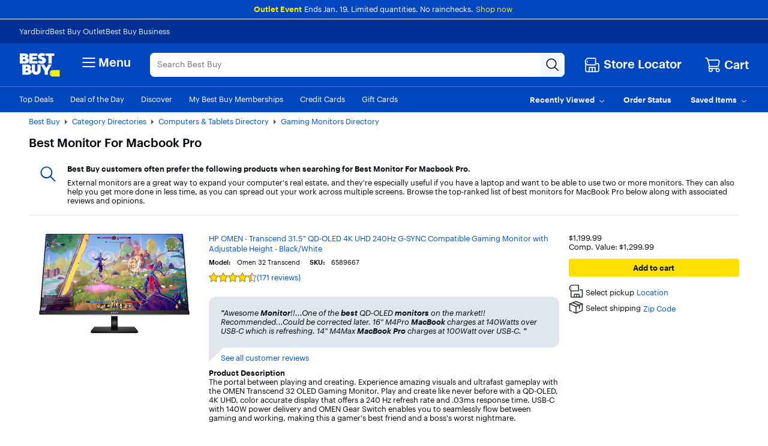

--- FILE ---
content_type: text/html;charset=utf-8
request_url: https://www.bestbuy.com/site/shop/best-monitor-for-macbook-pro
body_size: 167760
content:
<!DOCTYPE html><html lang="en"><head><style id="react-native-stylesheet">[stylesheet-group="0"] { } html { text-size-adjust: 100%; -webkit-tap-highlight-color: rgba(0, 0, 0, 0); } body { margin: 0px; } input::-webkit-search-cancel-button, input::-webkit-search-decoration, input::-webkit-search-results-button, input::-webkit-search-results-decoration { display: none; } [stylesheet-group="1"] { } .css-175oi2r { align-items: stretch; background-color: rgba(0, 0, 0, 0); border: 0px solid black; box-sizing: border-box; display: flex; flex-basis: auto; flex-direction: column; flex-shrink: 0; list-style: none; margin: 0px; min-height: 0px; min-width: 0px; padding: 0px; position: relative; text-decoration: none; z-index: 0; } [stylesheet-group="2"] { } .r-xoduu5 { display: inline-flex; } [stylesheet-group="2.2"] { } .r-1p0dtai { bottom: 0px; } .r-1d2f490 { left: 0px; } .r-u8s1d { position: absolute; } .r-zchlnj { right: 0px; } .r-ipm5af { top: 0px; } .r-105ug2t { pointer-events: auto !important; } .r-12vffkv > * { pointer-events: auto; } .r-12vffkv { pointer-events: none !important; } .r-ah5dr5 > * { pointer-events: none; } .r-ah5dr5 { pointer-events: auto !important; } .r-633pao { pointer-events: none !important; } .r-12vffkv > * { pointer-events: auto; } .r-ah5dr5 > * { pointer-events: none; } .r-11yh6sk { overflow-x: hidden; } .r-buy8e9 { overflow-y: hidden; } .r-19z077z { touch-action: none; } .r-2eszeu::-webkit-scrollbar { display: none; } .r-2eszeu { scrollbar-width: none; } .r-150rngu { } .r-eqz5dr { flex-direction: column; } .r-16y2uox { flex-grow: 1; } .r-1wbh5a2 { flex-shrink: 1; } .r-1rnoaur { overflow-y: auto; } .r-1sncvnh { transform: translateZ(0px); } .r-18u37iz { flex-direction: row; } .r-lltvgl { overflow-x: auto; } .r-1777fci { justify-content: center; } .r-gtdqiz { position: sticky; } .r-mhe3cw { z-index: 10; } .r-mfh4gg { scroll-snap-type: x mandatory; } .r-1ocf4r9 { scroll-snap-type: y mandatory; } .r-cpa5s6 { scroll-snap-align: start; } .r-12vffkv > * { pointer-events: auto; } .r-ah5dr5 > * { pointer-events: none; } .r-12vffkv > * { pointer-events: auto; } .r-ah5dr5 > * { pointer-events: none; } [stylesheet-group="3"] { } .r-12vffkv > * { pointer-events: auto; } .r-ah5dr5 > * { pointer-events: none; }</style>
				<!-- platview-njs: version=25.0.3 | blueprint: id=long-tail-keyword | version: id=8 -->
				
<!-- start simple component shop-plp-seo-metadata-25668812 - shop-plp-seo-metadata v1 -->
			<title>Best Monitor For Macbook Pro - Best Buy</title>
			<meta http-equiv="X-UA-Compatible" content="IE=Edge,chrome=1"/><meta name="format-detection" content="telephone=no"/><meta http-equiv="Content-Type" content="text/html; charset=UTF-8"/><meta http-equiv="pragma" content="no-cache"/><meta http-equiv="cache-control" content="no-cache"/><meta http-equiv="expires" content="-1"/><meta name="viewport" content="width=1024"/><meta name="description" content="Shop for Best Monitor For Macbook Pro at Best Buy. Find low everyday prices and buy online for delivery or in-store pick-up."/><meta name="keywords" content="Best Monitor For Macbook Pro"/><meta name="opt-targeting" content="{&#34;query&#34;:&#34;best-monitor-for-macbook-pro&#34;,&#34;queryType&#34;:&#34;longTail&#34;}"/><meta name="google-adsense-account" content="sites-9330121161145271"/>
			<link rel="icon" type="image/x-icon" href="//www.bestbuy.com/favicon.ico"/><link rel="canonical" href="https://www.bestbuy.com/site/shop/best-monitor-for-macbook-pro"/>
			
		<!-- end simple component shop-plp-seo-metadata-25668812 - shop-plp-seo-metadata v1 --><!-- start simple component shop-global-metadata-29564217 - shop-global-metadata v1 --><link rel="icon" href="https://pisces.bbystatic.com/image2/BestBuy_US/Gallery/favicon-32-72227.png" sizes="32x32"/>
<meta name="application-name" content="BestBuy.com"/>
<meta name="theme-color" content="#0046be"/>
<meta name="msapplication-tooltip" content="BestBuy - Let&#39;s talk about what&#39;s possible."/>
<meta name="msapplication-config" content="/~assets/bby/_com/shop/global-metadata/dist/client/IEconfig.xml"/>
<meta name="google-adsense-account" content="sites-9330121161145271"/>
<link rel="apple-touch-icon-precomposed" href="https://pisces.bbystatic.com/image2/BestBuy_US/Gallery/Favicon-152-72229.png"/><!-- end simple component shop-global-metadata-29564217 - shop-global-metadata v1 -->
				
		
		
		
		
		
		<link rel="stylesheet" href="/~assets/bby/_com/brix-styles/1.79.0/brix-styles-brix-web.css" media="all"/>
		
		

		
		
	
			<style>.grecaptcha-badge { display: none !important; }</style></head>
			<body class="size-l">
				
			
		
				
				
<div id="shop-header-39711226" class="_none" data-version="1.1.22"><link rel="stylesheet" href="/~assets/bby/_com/shop/header/dist/client/client-3a1085d19feb78f3b5a8fbc4d566466c.css"/><div class="shop-header"><!--$--><p class="sw-banner" style="background-color:#0046be"><span><span class="sw-banner-heading v-fw-medium" style="color:#fff200;font-weight:500">Outlet Event</span><span class="sw-banner-body" style="color:#ffffff;font-weight:400">Ends Jan. 19. Limited quantities. No rainchecks.</span><a class="sw-banner-link" rel="noopener noreferrer" target="_blank"></a><a class="sw-banner-link" href="/site/electronics/outlet-refurbished-clearance/pcmcat142300050026.c?id=pcmcat142300050026" rel="noopener noreferrer" style="color:#fff200" target="_self">Shop now</a></span></p><!--/$--><div class="header-hamburger"><a class="visibility-hidden visibility-hidden-focusable" href="#headerskip" title="Skip to content">Skip to content</a><a class="visibility-hidden visibility-hidden-focusable" href="#autocomplete-search-bar" title="Go to Product Search">Go to Product Search</a><a class="visibility-hidden visibility-hidden-focusable" href="#footer" title="Go to Footer">Go to Footer</a><!--$--><div><div id="evoc-talk-to-us-98297287" class="_none" data-version="0.25.61"><link rel="stylesheet" href="/~assets/bby/_com/evoc/talk-to-us/dist/client/3818-f8a2f130f510dc5af61fc0131006bece.css"/><div class="evoc-talk-to-us"><div data-testid="survey-app-container"><button class="c-button-link c-button-link visibility-hidden visibility-hidden-focusable" type="button">Accessibility Survey</button><div></div></div></div></div></div><!--/$--><div id="&lt;csi:text&gt;&lt;csi:vars&gt;$(csi.instances.shop.header.v1.id)&lt;/csi:vars&gt;&lt;/csi:text&gt;-hiddenCsiTagData"><div><span class="hidden" id="firstName"></span><span class="hidden" id="businessName"><span> </span></span></div></div><header><div data-exp-key="exp0283"></div><div class="universal-nav-container" style="background-color:#013196"><nav class="bottom-nav"><div class="universal-nav-wrapper"><a class="universal-nav-link" href="https://yardbird.com/" rel="noopener noreferrer" target="_blank">Yardbird</a><a class="universal-nav-link" href="https://www.bestbuy.com/site/electronics/outlet-refurbished-clearance/pcmcat142300050026.c?id=pcmcat142300050026" rel="noopener noreferrer" target="_self">Best Buy Outlet</a><a class="universal-nav-link" href="https://www.bestbuy.com/site/electronics/bestbuy-business/pcmcat230900050001.c?id=pcmcat230900050001" rel="noopener noreferrer" target="_self">Best Buy Business</a></div></nav></div><div class="top-fluid-container   "><div class="top-nav top-nav-with-full-spanning-search"><!--$--><div class="dnm-LogoLV"><a href="https://www.bestbuy.com" title="BestBuy.com"><svg aria-label="BestBuy.com" class="block" height="40" role="img" width="68" xmlns="http://www.w3.org/2000/svg" viewBox="0 0 160 92"><path d="M127.6 66.66h31.33v25.09h-31.34l-7.8-7.34V74.06l7.81-7.4z" fill="#fff200"></path><path d="M126.03 79.19c0 .86-.69 1.55-1.55 1.55-.86 0-1.55-.69-1.55-1.55 0-.86.69-1.55 1.55-1.55.85 0 1.55.7 1.55 1.55z" fill="#1d252c"></path><path d="M127.2 57.76c0-1.17.94-2.12 2.12-2.12 1.2 0 2.12.94 2.12 2.11 0 1.19-.93 2.11-2.12 2.11-1.17 0-2.12-.9-2.12-2.1zm3.96-.01c0-1.07-.78-1.85-1.84-1.85-1.05 0-1.83.79-1.83 1.86 0 1.08.81 1.84 1.83 1.84 1.04 0 1.84-.77 1.84-1.85zm-2.55-1.13h.71c.48 0 .79.21.79.64v.01c0 .33-.21.51-.51.57l.64.97h-.35l-.61-.92h-.33v.92h-.33l-.01-2.19zm.72 1.03c.31 0 .46-.12.46-.37v-.01c0-.28-.16-.37-.46-.37h-.38v.75h.38zM30.21 19.81l.61-.22c5.92-3.18 6.93-11.05 1.16-15.36-2.58-2.06-6.09-3.09-10.55-3.09H2.1v39.61h20.47c5.25 0 16.12-.98 16.12-11.33-.01-7.91-8.29-9.54-8.48-9.61zM14.9 10.42h4.72c1.74-.04 3.23 1.18 3.21 2.9.02 1.73-1.48 2.94-3.21 2.9H14.9v-5.8zm8.82 20.12c-.74.7-1.67 1.04-2.78 1.04H14.9v-7.11h6.03c3.28-.18 5.27 3.8 2.79 6.07zM40.39 63.65l.61-.22c5.92-3.18 6.93-11.05 1.16-15.36-2.58-2.06-6.1-3.09-10.55-3.09h-19.3v39.61h20.43c5.25 0 16.12-.98 16.12-11.33 0-7.91-8.28-9.53-8.47-9.61zm-15.27-9.39h4.68c1.74-.04 3.23 1.18 3.22 2.9.01 1.73-1.48 2.94-3.22 2.9h-4.68v-5.8zm8.78 20.13c-.74.7-1.67 1.04-2.78 1.04h-6v-7.11h6c3.27-.18 5.26 3.8 2.78 6.07zM71.48 31.13H52.33v-6.21h15.63v-9.06H52.33v-5.08h19.19V1.13h-32v39.61h31.96v-9.61zM104.23 1.13v9.64h10.47v29.97h12.73V10.77h10.47V1.13h-33.67z" fill="#fff"></path><path d="M89.75 30.5c-2.8 2.33-8.08-.25-10.16-2.38l-7.56 7.18.48.48c6.71 6.62 20.86 8.59 27.98 2.21 5.84-4.61 6.03-14.52-.04-18.59-2.29-1.46-5.4-2.86-7.97-3.52-1.31-.3-2.64-.73-3.53-1.25-2.85-1.53-.43-4.43 2.13-4.16 2.59 0 4.17 1.16 4.99 2l7.58-7.2-.14-.16C97.4-.99 84.27-1.92 77.89 3.77c-2.9 2.51-4.35 5.47-4.35 8.85-.16 8.34 7.15 11.23 13.83 13.19 1.42.6 3.28.97 3.44 2.47-.01.87-.36 1.61-1.06 2.22zM71.52 68.52c-.19 6.29-9.33 6.29-9.52 0V44.99H49.18v22.93c-.03 9.76 8.2 17.54 17.92 17.12 9.46 0 17.12-7.66 17.12-17.12V45h-12.7v23.52zM106.13 58.47 97.73 45H84.89l14.83 25.47v14.14h12.81V70.46L127.36 45h-12.84l-8.39 13.47z" fill="#fff"></path></svg></a></div><!--/$--><!--$--><div class="dnm-HamburgerMenu"><nav aria-label="Main" class="hamburger-menu"><button class="c-button-unstyled hamburger-menu-button" type="button" aria-controls="flyout-container" aria-expanded="false" aria-label="Menu"><svg xmlns="http://www.w3.org/2000/svg" xml:space="preserve" viewBox="0 0 24 24" aria-hidden="true" role="img" class="open-hamburger-icon" fill="white" height="32" width="32"><path d="M19.25 7.5H4.75c-.41 0-.75-.34-.75-.75S4.34 6 4.75 6h14.5c.41 0 .75.34.75.75s-.34.75-.75.75m0 5.25H4.75c-.41 0-.75-.34-.75-.75s.34-.75.75-.75h14.5c.41 0 .75.34.75.75s-.34.75-.75.75m0 5.25H4.75c-.41 0-.75-.34-.75-.75s.34-.75.75-.75h14.5c.41 0 .75.34.75.75s-.34.75-.75.75"></path></svg>Menu</button></nav></div><!--/$--><!--$--><!--$--><div class="dnm-AutocompleteComponent"><div data-version="1.3.121" style="display:none" aria-hidden="true"></div><div tabindex="1" class="sugg-autocomplete-container sugg-lv"><div class=""><div class="sugg-search-bar-listener sugg-lv-search-bar" id="autocomplete-search-bar-container"><div class="sugg-search-bar-container-adjust"><textarea aria-label="Search" class="sugg-search-bar-input-adjust" placeholder="Search Best Buy" id="autocomplete-search-bar" value="" maxlength="280"></textarea><div id="autocomplete-icon-container" class="sugg-autocomplete-icon-container"><div id="autocomplete-clear-container" hidden="" class="sugg-clear-search-container"><button id="autocomplete-clear-button" aria-label="Clear" aria-busy="false" style="min-width:auto;min-height:auto" class="relative border-xs justify-center items-center self-start flex flex-row bg-comp-surface-transparent border-transparent p-0 w-300 h-300 border-none rounded-md cursor-pointer sugg-clear-search-button"><div style="position: absolute; inset: -4px;"></div><div tabindex="-1" style="pointer-events:none" class="m-0 w-icon-md h-icon-md"><svg xmlns="http://www.w3.org/2000/svg" xml:space="preserve" viewBox="0 0 24 24" aria-hidden="true" role="img" class="fill-default" height="24px" width="24px"><path d="M4.75 20c-.19 0-.38-.07-.53-.22a.754.754 0 0 1 0-1.06l14.5-14.5c.29-.29.77-.29 1.06 0s.29.77 0 1.06l-14.5 14.5c-.15.15-.34.22-.53.22"></path><path d="M19.25 20c-.19 0-.38-.07-.53-.22L4.22 5.28c-.29-.29-.29-.77 0-1.06s.77-.29 1.06 0l14.5 14.5c.29.29.29.77 0 1.06-.15.15-.34.22-.53.22"></path></svg></div></button></div><div class="sugg-magnifier-container"><button id="autocomplete-search-button" aria-label="Search-Button" aria-busy="false" style="min-width:auto;min-height:auto" class="relative border-xs justify-center items-center self-start flex flex-row bg-comp-surface-transparent border-transparent p-0 w-300 h-300 border-none rounded-md cursor-pointer sugg-magnifier"><div style="position: absolute; inset: -4px;"></div><div tabindex="-1" style="pointer-events:none" class="m-0 w-icon-md h-icon-md"><svg xmlns="http://www.w3.org/2000/svg" xml:space="preserve" viewBox="0 0 24 24" aria-hidden="true" role="img" class="fill-default" height="24px" width="24px"><path d="M10 18.5c-4.69 0-8.5-3.81-8.5-8.5S5.31 1.5 10 1.5s8.5 3.81 8.5 8.5-3.81 8.5-8.5 8.5M10 3c-3.86 0-7 3.14-7 7s3.14 7 7 7 7-3.14 7-7-3.14-7-7-7"></path><path d="M21.25 22c-.18 0-.36-.07-.51-.2l-6-5.5a.746.746 0 0 1-.05-1.06c.28-.3.76-.33 1.06-.05l6 5.5c.31.28.33.75.05 1.06a.71.71 0 0 1-.55.25"></path></svg></div></button></div></div></div></div></div></div></div><!--/$--><!--/$--><!--$--><div class="dnm-StoreSelector store-locator"><div>
                            
                         <div id="shop-location-tooltip-72221420" class="_none" data-version="1.23.11"><link rel="stylesheet" href="/~assets/bby/_com/shop/location-tooltip/dist/client/client-6b888edc47b4b55d4599ded976a257fb.css"/><div class="shop-location-tooltip"><div id="lt-container"><div class="appContainer "><div class="location-tooltip-lv" data-cy="location-tooltip-default-lv"><a aria-disabled="false" class="c-button-unstyled store-loc-btn" href="/site/store-locator" role="button" tabindex="0"><span class="gvpHeadIcon storeLocIcon flyBtn" data-cy="MenuIcon" data-testid="menu-icon"><svg xmlns="http://www.w3.org/2000/svg" xml:space="preserve" viewBox="0 0 24 24" aria-hidden="true" role="img" width="30" height="31" fill="#fff"><path d="M19.5 22H4.25C3.01 22 2 20.99 2 19.75v-10c0-.41.34-.75.75-.75s.75.34.75.75v10c0 .41.34.75.75.75H19.5c.55 0 1-.45 1-1v-8.25c0-.41-.34-.75-.75-.75h-3c-.41 0-.75-.34-.75-.75s.34-.75.75-.75h3C20.99 9 22 10.01 22 11.25v8.25a2.5 2.5 0 0 1-2.5 2.5"></path><path d="M16.25 14.5h-8.5c-.41 0-.75.34-.75.75v6c0 .41.34.75.75.75s.75-.34.75-.75V16h2.75v5.25c0 .41.34.75.75.75s.75-.34.75-.75V16h2.75v5.25c0 .41.34.75.75.75s.75-.34.75-.75v-6c0-.41-.34-.75-.75-.75M15.75 12.5H5.25a.75.75 0 0 1-.53-.22l-3-3a.75.75 0 0 1-.22-.53v-3.5c0-.2.08-.39.22-.53l3-3a.75.75 0 0 1 .53-.22h10.5c.96 0 1.75.79 1.75 1.75v7.5c0 .96-.79 1.75-1.75 1.75M5.56 11h10.19c.14 0 .25-.11.25-.25v-7.5c0-.14-.11-.25-.25-.25H5.56L3 5.56v2.88z"></path><path d="M6 7c0 .55-.45 1-1 1s-1-.45-1-1 .45-1 1-1 1 .45 1 1"></path></svg></span><div class="store-display-name" data-cy="location-tooltip-default-title">Store Locator</div></a></div></div></div></div></div></div></div><div class="dnm-CartIcon cart-icon"><div><div id="shop-cart-icon-24574765" class="_none" data-version="1.1.1"><link rel="stylesheet" href="/~assets/bby/_com/shop/cart-icon/dist/client/client-4ab61c5eb353609f3fb6286010f151e6.css"/><div class="shop-cart-icon"><div class="appContainer"><div class="bby-cart gvp-cart-icon-lv"><a aria-label="Cart, 0 item" class="cart-link flex align-items-center" data-lid="hdr_carticon" href="https://www.bestbuy.com/cart" title="Cart"><svg xmlns="http://www.w3.org/2000/svg" xml:space="preserve" viewBox="0 0 24 24" aria-hidden="true" role="img" aria-label="Cart Icon" fill="white" height="26px" width="26px"><path d="M9 22.5c-1.65 0-3-1.35-3-3s1.35-3 3-3 3 1.35 3 3-1.35 3-3 3M9 18c-.83 0-1.5.67-1.5 1.5S8.17 21 9 21s1.5-.67 1.5-1.5S9.83 18 9 18m10 4.5c-1.65 0-3-1.35-3-3s1.35-3 3-3 3 1.35 3 3-1.35 3-3 3m0-4.5c-.83 0-1.5.67-1.5 1.5S18.17 21 19 21s1.5-.67 1.5-1.5S19.83 18 19 18"></path><path d="M18.75 18h-11c-1.24 0-2.25-1.01-2.25-2.25s1.01-2.25 2.25-2.25h11.2c.12 0 .22-.08.24-.2l1.28-5.78c.08-.37-.01-.76-.25-1.05S19.64 6 19.26 6H5c-.41 0-.75-.34-.75-.75s.34-.75.75-.75h14.26c.84 0 1.62.38 2.14 1.03.53.65.72 1.5.54 2.32l-1.28 5.78c-.18.81-.88 1.37-1.71 1.37H7.75c-.41 0-.75.34-.75.75s.34.75.75.75h11c.41 0 .75.34.75.75s-.34.75-.75.75"></path><path d="M7.25 15c-.34 0-.64-.23-.73-.57L3.9 3.95A1.25 1.25 0 0 0 2.69 3h-.94C1.34 3 1 2.66 1 2.25s.34-.75.75-.75h.94c1.26 0 2.36.86 2.67 2.08l2.62 10.49a.748.748 0 0 1-.73.93"></path></svg><span class="cart-label">Cart</span></a></div></div></div></div></div><div><div id="pricing-price-change-notification-21061753" class="_none" data-version="1.2545.5"><div class="pricing-price-change-notification"><div class="appContainer" style="position:relative"></div></div></div></div></div><!--/$--></div></div><div class="bottom-fluid-container  "><nav aria-label="utility" class="bottom-nav"><!--$--><div class="bottom-nav-left-wrapper"><ul class="bottom-nav-left lv"><li aria-hidden="false"><a aria-hidden="false" class="bottom-left-links " href="/top-deals" tabindex="0">Top Deals</a></li><li aria-hidden="false"><a aria-hidden="false" class="bottom-left-links " href="/site/misc/deal-of-the-day/pcmcat248000050016.c?id=pcmcat248000050016" tabindex="0">Deal of the Day</a></li><li aria-hidden="false"><a aria-hidden="false" class="bottom-left-links " href="/discover" tabindex="0">Discover</a></li><li aria-hidden="false"><a aria-hidden="false" class="bottom-left-links " href="/site/electronics/best-buy-membership/pcmcat1679668833285.c?id=pcmcat1679668833285" tabindex="0">My Best Buy Memberships</a></li><li aria-hidden="false"><a aria-hidden="false" class="bottom-left-links " href="/site/misc/financing-rewards/pcmcat102500050032.c?id=pcmcat102500050032" tabindex="0">Credit Cards</a></li><li aria-hidden="false"><a aria-hidden="false" class="bottom-left-links " href="/site/electronics/gift-cards/cat09000.c?id=cat09000" tabindex="0">Gift Cards</a></li><li aria-hidden="false"><a aria-hidden="false" class="bottom-left-links " href="/site/electronics/gift-ideas/abcat0010000.c?id=abcat0010000" tabindex="0">Gift Ideas</a></li></ul><div style="left: 708px;"></div></div><!--/$--><ul class="bottom-nav-right"><li class="bottom-nav-menu-item"><!--$--><div><div id="shop-account-menu-22448037" class="_none" data-version="2.13.9"><div class="shop-account-menu"><!--$--><!--/$--></div></div></div><!--/$--></li><li class="bottom-nav-menu-item"><!--$--><!--/$--><div class="flyout-button-wrapper" id="recently-viewed-flyout-button"><button class="c-button-unstyled plButton recentlyViewed-button d-flex justify-content-center align-items-center" type="button" aria-expanded="false"><span class="v-p-right-xxs">Recently Viewed</span><svg xmlns="http://www.w3.org/2000/svg" xml:space="preserve" viewBox="0 0 24 24" aria-hidden="true" role="img" class="v-p-top-xxs" fill="white" height="18" width="16"><path d="M12 16c-.15 0-.31-.05-.44-.14l-6.25-4.5a.751.751 0 1 1 .88-1.22L12 14.33l5.81-4.19a.76.76 0 0 1 1.05.17c.24.34.17.8-.17 1.05l-6.25 4.5c-.13.09-.29.14-.44.14"></path></svg></button><div>
                        
                            
                         <div id="shop-welcome-back-toast-78196723" class="_none" data-version="25.7.52"><div class="shop-welcome-back-toast"></div></div></div></div></li><li class="bottom-nav-menu-item"><!--$--><div class="flyout-button-wrapper" id="order-status-flyout-button"><a aria-disabled="false" class="c-button-unstyled plButton orderStatus-button d-flex justify-content-center align-items-center" href="/profile/ss/orderlookup" role="button" tabindex="0"><span class="v-p-right-xxs">Order Status</span></a></div><!--/$--></li><li class="bottom-nav-menu-item"><!--$--><!--/$--><div class="flyout-button-wrapper" id="saved-items-flyout-button"><button class="c-button-unstyled plButton savedItems-button d-flex justify-content-center align-items-center" type="button" aria-expanded="false"><span class="v-p-right-xxs">Saved Items</span><svg xmlns="http://www.w3.org/2000/svg" xml:space="preserve" viewBox="0 0 24 24" aria-hidden="true" role="img" class="v-p-top-xxs" fill="white" height="18" width="16"><path d="M12 16c-.15 0-.31-.05-.44-.14l-6.25-4.5a.751.751 0 1 1 .88-1.22L12 14.33l5.81-4.19a.76.76 0 0 1 1.05.17c.24.34.17.8-.17 1.05l-6.25 4.5c-.13.09-.29.14-.44.14"></path></svg></button></div></li></ul></nav><!--$--><!--$--><!--$--><div data-version="visitor-optimization-web-version-25.34.36"></div><!--/$--><!--/$--><!--/$--></div></header><div><div id="shop-interruptions-manager-4078938" class="_none" data-version="25.7.52"><div class="shop-interruptions-manager"></div></div></div><!--$--><div><div id="shop-stips-66362122" class="_none" data-version="1.1.1"><div class="shop-stips" data-initialized="true"><div class="stips-component"></div></div></div></div><!--/$--><div><div id="cret-appgrowth-smartbanner-30891775" class="_none" data-version="2.1.4"><div class="cret-appgrowth-smartbanner"><div class="appgrowth-smartbanner-wrapper" data-testid="application-wrapper"></div></div></div></div></div><div class="visibility-hidden" id="headerskip" tabindex="-1">Main Content</div></div><nav class="sw-injected-links" style="display: none;">
          <ul><li><a href="#" style="color: white;">Deals</a></li><li><a href="#" style="color: white;">Support &amp; Services</a></li><li><a href="#" style="color: white;">Brands</a></li><li><a href="#" style="color: white;">Shop by Department</a></li></ul>
          <ul style="display: none;">
            <ul><li><a href="#">Deals</a><ul><li><a href="/top-deals">Top Deals</a></li><li><a href="/site/misc/deal-of-the-day/pcmcat248000050016.c?id=pcmcat248000050016">Deal of the Day</a></li><li><a href="/site/best-buy-membership/member-deals/pcmcat1679678876400.c?id=pcmcat1679678876400">Exclusive Member Deals</a></li><li><a href="/site/electronics/outlet-refurbished-clearance/pcmcat142300050026.c?id=pcmcat142300050026">Best Buy Outlet</a></li><li><a href="/site/outlet-refurbished-clearance/clearance-electronics/pcmcat748300666044.c?id=pcmcat748300666044">Clearance Deals</a></li><li><a href="/site/apple/apple-shopping-event/pcmcat748301171883.c?id=pcmcat748301171883">Apple Shopping Event</a></li><li><a href="#">Deals by Category</a><ul><li><a href="/site/all-electronics-on-sale/all-tv-home-theater-on-sale/pcmcat1690836748285.c?id=pcmcat1690836748285">TV &amp; Home Theater</a></li><li><a href="/site/all-electronics-on-sale/all-computers-tablets-on-sale/pcmcat1632941704767.c?id=pcmcat1632941704767">Computers &amp; Tablets</a></li><li><a href="/site/all-electronics-on-sale/all-video-games-on-sale/pcmcat1690896520374.c?id=pcmcat1690896520374">Video Games</a></li><li><a href="/site/all-electronics-on-sale/all-audio-on-sale/pcmcat1690896188531.c?id=pcmcat1690896188531">Home Audio &amp; Speakers</a></li><li><a href="/site/all-electronics-on-sale/headphones-on-sale/pcmcat1720706915460.c?id=pcmcat1720706915460">Headphones</a></li><li><a href="/site/all-electronics-on-sale/all-cell-phones-on-sale/pcmcat1690895861552.c?id=pcmcat1690895861552">Cell Phones</a></li><li><a href="/site/all-electronics-on-sale/all-smart-home-security-wi-fi-on-sale/pcmcat1508178961713.c?id=pcmcat1508178961713">Smart Home, Security &amp; Wi-Fi</a></li><li><a href="/site/all-electronics-on-sale/all-toys-games-crafts-on-sale/pcmcat1690897771006.c?id=pcmcat1690897771006">Toys, Games &amp; Crafts</a></li><li><a href="/site/all-electronics-on-sale/all-cameras-camcorders-drones-on-sale/pcmcat1690896703916.c?id=pcmcat1690896703916">Cameras, Camcorders &amp; Drones</a></li><li><a href="/site/all-electronics-on-sale/all-wearable-technology-on-sale/pcmcat1690897435393.c?id=pcmcat1690897435393">Wearable Technology</a></li><li><a href="/site/all-electronics-on-sale/all-appliances-on-sale/pcmcat1637009144989.c?id=pcmcat1637009144989">Appliances</a></li><li><a href="/site/all-electronics-on-sale/all-home-furniture-office-on-sale/pcmcat1690896963820.c?id=pcmcat1690896963820">Home, Furniture &amp; Office</a></li><li><a href="/site/all-electronics-on-sale/all-outdoor-living-on-sale/pcmcat1690897999431.c?id=pcmcat1690897999431">Outdoor Living</a></li><li><a href="/site/all-electronics-on-sale/all-car-electronics-on-sale/pcmcat1690897115106.c?id=pcmcat1690897115106">Car Electronics</a></li><li><a href="/site/all-electronics-on-sale/all-electric-transportation-on-sale/pcmcat1685730627041.c?id=pcmcat1685730627041">Electric Transportation</a></li><li><a href="/site/all-electronics-on-sale/all-health-wellness-on-sale/pcmcat1690897564372.c?id=pcmcat1690897564372">Health, Wellness &amp; Personal Care</a></li><li><a href="/sale-event">Sales &amp; Promotions</a></li></ul></li></ul></li><li><a href="#">Support &amp; Services</a><ul><li><a href="/support">Visit our Support Center</a></li><li><a href="/services/triage/home">Repair &amp; Tech Services</a></li><li><a href="/services/remotesupport">Remote Support</a></li><li><a href="/dossier/service/appointmentmanager">Manage an Appointment</a></li><li><a href="https://www.bestbuy.com/trade-in">Trade In Your Device</a></li><li><a href="/services/repairtracker">Check Repair Status</a></li><li><a href="/site/best-buy-brands/support/pcmcat1693515381920.c?id=pcmcat1693515381920">Best Buy Brands Support</a></li><li><a href="/site/bestbuy-business/business-professional-services/pcmcat356600050001.c?id=pcmcat356600050001">Best Buy Business Professional Services</a></li><li><a href="#">Learn About Services by Category</a><ul><li><a href="/site/services/computer-tablet-services/pcmcat138100050019.c?id=pcmcat138100050019">Computer &amp; Tablet Services</a></li><li><a href="/site/services/tv-home-theater-services/pcmcat138100050024.c?id=pcmcat138100050024">TV &amp; Home Theater Services</a></li><li><a href="/site/services/appliance-services/pcmcat255100050002.c?id=pcmcat255100050002">Appliance Services</a></li><li><a href="/site/services/cell-phone-services/pcmcat286500050002.c?id=pcmcat286500050002">Cell Phone Services</a></li><li><a href="/site/services/apple-service-repair/pcmcat1554741516170.c?id=pcmcat1554741516170">Apple Authorized Repair</a></li><li><a href="/site/services/smart-home-services/pcmcat748300595063.c?id=pcmcat748300595063">Smart Home Services</a></li><li><a href="/site/services/car-electronics-professional-installation/pcmcat59600050005.c?id=pcmcat59600050005">Car Electronics Professional Installation</a></li><li><a href="/site/services/fitness-equipment-services/pcmcat1603998354691.c?id=pcmcat1603998354691">Fitness Equipment Services</a></li><li><a href="/site/services/helm-smart-energy/pcmcat1691432847200.c?id=pcmcat1691432847200">EV Charger Installation</a></li><li><a href="/site/electronics/services/pcmcat1528819595254.c?id=pcmcat1528819595254">All Services</a></li></ul></li><li><a href="#">Protection &amp; Support Plans</a><ul><li><a href="/site/best-buy-membership/best-buy-membership-total/pcmcat1629315977983.c?id=pcmcat1629315977983">My Best Buy Total Membership</a></li><li><a href="/site/geek-squad/geek-squad-protection/pcmcat159800050001.c?id=pcmcat159800050001">Geek Squad Protection</a></li><li><a href="/site/services/applecare/pcmcat748300453862.c?id=pcmcat748300453862">AppleCare+</a></li><li><a href="/site/best-buy-membership/best-buy-protection/pcmcat1608643232014.c?id=pcmcat1608643232014">Best Buy Protection</a></li></ul></li><li><a href="#">Additional Services</a><ul><li><a href="/site/services/recycling/pcmcat149900050025.c?id=pcmcat149900050025">Haul Away &amp; Recycling</a></li><li><a href="https://partstore.com/">Find Replacement Parts</a></li><li><a href="/site/electronics/subscriptions/pcmcat1614183089372.c?id=pcmcat1614183089372">Subscriptions</a></li></ul></li></ul></li><li><a href="#">Brands</a><ul><li><a href="/site/brands/apple/pcmcat128500050005.c?id=pcmcat128500050005">Apple</a></li><li><a href="/site/brands/dell/pcmcat140500050010.c?id=pcmcat140500050010">Dell</a></li><li><a href="/site/electronics/sports-fan-shop/pcmcat230600050006.c?id=pcmcat230600050006">Fanatics</a></li><li><a href="/site/brands/ge/pcmcat158500050029.c?id=pcmcat158500050029">GE</a></li><li><a href="/site/brands/google/pcmcat344500050000.c?id=pcmcat344500050000">Google</a></li><li><a href="/site/brands/hp/pcmcat145500050036.c?id=pcmcat145500050036">HP</a></li><li><a href="/site/brands/lenovo/pcmcat230600050000.c?id=pcmcat230600050000">Lenovo</a></li><li><a href="/site/brands/lg/pcmcat133000050031.c?id=pcmcat133000050031">LG</a></li><li><a href="/site/brands/meta/pcmcat748302045866.c?id=pcmcat748302045866">Meta</a></li><li><a href="/site/brands/microsoft/pcmcat135300050050.c?id=pcmcat135300050050">Microsoft</a></li><li><a href="/site/video-games/nintendo/pcmcat1742407305710.c?id=pcmcat1742407305710">Nintendo</a></li><li><a href="/site/brands/ninja/pcmcat343800050011.c?id=pcmcat343800050011">Ninja</a></li><li><a href="/site/video-games/playstation/pcmcat1741974777714.c?id=pcmcat1741974777714">PlayStation</a></li><li><a href="/site/brands/pokemon/pcmcat1625858585375.c?id=pcmcat1625858585375">Pokémon</a></li><li><a href="/site/brands/samsung-store/pcmcat140800050115.c?id=pcmcat140800050115">Samsung</a></li><li><a href="/site/brands/shark/pcmcat344200050025.c?id=pcmcat344200050025">Shark</a></li><li><a href="/site/brands/sony-store/cat15063.c?id=cat15063">Sony</a></li><li><a href="/site/brands/whirlpool/pcmcat157300050001.c?id=pcmcat157300050001">Whirlpool</a></li><li><a href="/site/electronics/brands/pcmcat128500050004.c?id=pcmcat128500050004">All Brands</a></li><li><a href="#">Best Buy Brands</a><ul><li><a href="/site/best-buy-brands/best-buy-essentials/pcmcat1608755959445.c?id=pcmcat1608755959445">Best Buy essentials</a></li><li><a href="/site/best-buy-brands/insignia/pcmcat159800050007.c?id=pcmcat159800050007">Insignia</a></li><li><a href="/site/electronics/pacific-sales/pcmcat249300050012.c?id=pcmcat249300050012">Pacific Sales</a></li><li><a href="/site/best-buy-brands/rocketfish/pcmcat210400050001.c?id=pcmcat210400050001">Rocketfish</a></li><li><a href="/site/brands/yardbird/pcmcat1642632866940.c?id=pcmcat1642632866940">Yardbird</a></li></ul></li></ul></li><li><a href="#">Discover</a><ul><li><a href="/discover">All Discover</a></li><li><a href="/discover">Super Bowl</a></li><li><a href="/site/electronics/sports-fan-shop/pcmcat230600050006.c?id=pcmcat230600050006">Sports Fan Shop</a></li><li><a href="/site/misc/best-buy-drops/pcmcat1714764109320.c?id=pcmcat1714764109320">Best Buy Drops</a></li><li><a href="/site/promo/winter-shop">Winter Shop</a></li><li><a href="#">Featured Gift Ideas</a><ul><li><a href="/site/electronics/gift-ideas/abcat0010000.c?id=abcat0010000">All Gift Ideas</a></li><li><a href="/site/promo/all-gifts?qp=currentprice_facet%3DPrice%7ELess+than+%2425">Gifts Under $25</a></li><li><a href="/site/gift-ideas/gifts-for-the-tech-obsessed/pcmcat1756489530564.c?id=pcmcat1756489530564">Gifts for the Tech Obsessed</a></li><li><a href="/site/gift-ideas/apple-gifts/pcmcat1724954391052.c?id=pcmcat1724954391052">Apple Gifts</a></li><li><a href="/site/gift-ideas/gifts-for-significant-others/pcmcat1756483890939.c?id=pcmcat1756483890939">Gifts for Significant Others</a></li><li><a href="/site/gift-ideas/gifts-for-gamers/pcmcat1725468503003.c?id=pcmcat1725468503003">Gifts for Gamers</a></li><li><a href="/site/gift-ideas/gifts-for-teens/pcmcat1722628889099.c?id=pcmcat1722628889099">Gifts for Teens</a></li><li><a href="/site/gift-ideas/gifts-for-homebodies/pcmcat1725042293043.c?id=pcmcat1725042293043">Gifts for Homebodies</a></li><li><a href="/site/gift-ideas/top-tech-gifts/pcmcat1496256957402.c?id=pcmcat1496256957402">Noteworthy Gifts</a></li><li><a href="/site/promo/gifts-for-me">Treat Yourself</a></li><li><a href="/site/promo/self-care-gifts">Gifts for Self-Care Enthusiasts</a></li></ul></li><li><a href="#">New Releases</a><ul><li><a href="/site/all-video-games/new-upcoming-video-game-releases/pcmcat1487699632767.c?id=pcmcat1487699632767">New &amp; Upcoming Video Game Releases</a></li><li><a href="/site/vinyl-records/new-release-vinyl-records/pcmcat198100050015.c?id=pcmcat198100050015">Vinyl Records New Releases</a></li></ul></li><li><a href="#">Top-Rated Tech</a><ul><li><a href="/discover/top-rated/top-rated-smart-tvs/pcmcat220700050011">Top-Rated TVs</a></li><li><a href="/discover/top-rated/top-rated-laptop-computers/abcat0502000">Top-Rated Laptops</a></li><li><a href="/discover/top-rated/top-rated-sound-bars/abcat0205007">Top-Rated Soundbars</a></li><li><a href="/discover/top-rated/top-rated-pc-gaming/abcat0712000">Top-Rated PC Gaming</a></li><li><a href="/discover/top-rated/top-rated-gaming-laptops/pcmcat287600050003">Top-Rated Gaming Laptops</a></li><li><a href="/discover/top-rated/top-rated-gaming-desktops/pcmcat287600050002">Top-Rated Gaming Desktops</a></li><li><a href="/discover/top-rated/top-rated-smart-watches-accessories/pcmcat321000050003">Top-Rated Smartwatches</a></li><li><a href="/discover/top-rated/top-rated-refrigerators/abcat0901000">Top-Rated Refrigerators</a></li><li><a href="/discover/top-rated/top-rated-ipad-tablets-ereaders/pcmcat209000050006">Top-Rated Tablets</a></li></ul></li><li><a href="#">Best Selling</a><ul><li><a href="/discover/best-selling/best-selling-smart-tvs/pcmcat220700050011">Best Selling TVs</a></li><li><a href="/discover/best-selling/best-selling-sound-bars/abcat0205007">Best Selling Soundbars</a></li><li><a href="/discover/best-selling/best-selling-laptop-computers/abcat0502000">Best Selling Laptops</a></li><li><a href="/discover/best-selling/best-selling-pc-gaming/abcat0712000">Best Selling PC Gaming</a></li><li><a href="/discover/best-selling/best-selling-gaming-laptops/pcmcat287600050003">Best Selling Gaming Laptops</a></li><li><a href="/discover/best-selling/best-selling-gaming-desktops/pcmcat287600050002">Best Selling Gaming Desktops</a></li><li><a href="/discover/best-selling/best-selling-smart-watches-accessories/pcmcat321000050003">Best Selling Smartwatches</a></li><li><a href="/discover/best-selling/best-selling-refrigerators/abcat0901000">Best Selling Refrigerators</a></li><li><a href="/discover/best-selling/best-selling-ipad-tablets-ereaders/pcmcat209000050006">Best Selling Tablets</a></li></ul></li><li><a href="#">Discover &amp; Learn Blog</a><ul><li><a href="/discover-learn/tips-ideas/pcmcat1625762247848">Tips &amp; Ideas</a></li><li><a href="/discover-learn/how-to/pcmcat1626184143388">How-To Guides</a></li><li><a href="/discover-learn/shopping-guides/pcmcat1626184172944">Shopping Guides</a></li><li><a href="/discover-learn">All Discover &amp; Learn Articles</a></li></ul></li></ul></li><li><a href="#">Shop by Department</a><ul><li><a href="/site/electronics/tv-home-theater/abcat0100000.c?id=abcat0100000">TV &amp; Home Theater</a><ul><li><a href="/site/electronics/tv-home-theater/abcat0100000.c?id=abcat0100000">Explore TV &amp; Home Theater</a></li><li><a href="#">TVs by Size</a><ul><li><a href="/site/tvs/all-flat-screen-tvs/abcat0101001.c?id=abcat0101001">All Televisions</a></li><li><a href="/site/tvs/97-inch-or-larger-tvs/pcmcat1729520550075.c?id=pcmcat1729520550075">97-Inch or Larger TVs</a></li><li><a href="/site/tvs/85-inch-tvs/pcmcat1571250794220.c?id=pcmcat1571250794220">85-Inch TVs (85 - 96&#34;)</a></li><li><a href="/site/tvs/75-inch-tvs/pcmcat1514910595284.c?id=pcmcat1514910595284">75-Inch TVs (75 - 84&#34;)</a></li><li><a href="/site/tvs/70-inch-tvs/pcmcat1539183029417.c?id=pcmcat1539183029417">70-Inch TVs (70 - 74&#34;)</a></li><li><a href="/site/tvs/65-inch-tvs/pcmcat1514910447059.c?id=pcmcat1514910447059">65-Inch TVs (65 - 69&#34;)</a></li><li><a href="/site/tvs/55-inch-tvs/pcmcat1514910111435.c?id=pcmcat1514910111435">55-Inch TVs (55 - 64&#34;)</a></li><li><a href="/site/tvs/50-inch-tvs/pcmcat1514909922712.c?id=pcmcat1514909922712">50-Inch TVs (45 - 54&#34;)</a></li><li><a href="/site/tvs/43-inch-tvs/pcmcat1522873788991.c?id=pcmcat1522873788991">43-Inch TVs (41 - 44&#34;)</a></li><li><a href="/site/tvs/40-inch-tvs/pcmcat1514909744071.c?id=pcmcat1514909744071">40-Inch TVs (33 - 40&#34;)</a></li><li><a href="/site/tvs/32-inch-tvs/pcmcat1513872418342.c?id=pcmcat1513872418342">32-Inch or Smaller TVs</a></li><li><a href="#">Services &amp; Support</a><ul><li><a href="/site/services/tv-home-theater-services/pcmcat138100050024.c?id=pcmcat138100050024">TV Mounting &amp; Installation</a></li></ul></li></ul></li><li><a href="#">TVs by Brand</a><ul><li><a href="/site/tvs/all-flat-screen-tvs/abcat0101001.c?id=abcat0101001">All Televisions</a></li><li><a href="/site/samsung-tv-home-theater/samsung-tvs/pcmcat1482436089002.c?id=pcmcat1482436089002">Samsung TVs</a></li><li><a href="/site/lg-tv-and-home-theater/lg-tvs/pcmcat388400050004.c?id=pcmcat388400050004">LG TVs</a></li><li><a href="/site/sony-tvs-and-home-theater/sony-tvs/pcmcat302400050002.c?id=pcmcat302400050002">Sony TVs</a></li><li><a href="/site/tcl/tcl-tvs/pcmcat1526935930973.c?id=pcmcat1526935930973">TCL TVs</a></li><li><a href="/site/hisense/hisense-tvs/pcmcat1529084601910.c?id=pcmcat1529084601910">Hisense TVs</a></li><li><a href="/site/roku/roku-tvs/pcmcat1536252570545.c?id=pcmcat1536252570545">Roku TVs</a></li><li><a href="/site/toshiba/toshiba-tvs/pcmcat1512577489570.c?id=pcmcat1512577489570">Toshiba TVs</a></li><li><a href="/site/insignia-tv-home-theater/insignia-led-tvs/pcmcat363400050006.c?id=pcmcat363400050006">Insignia TVs</a></li><li><a href="/site/panasonic/panasonic-tvs/pcmcat292500050003.c?id=pcmcat292500050003">Panasonic TVs</a></li></ul></li><li><a href="#">TVs by Type</a><ul><li><a href="/site/tvs/all-flat-screen-tvs/abcat0101001.c?id=abcat0101001">All Televisions</a></li><li><a href="/site/promo/tv-deals">Top TV Deals</a></li><li><a href="/site/tvs/tvs-under-500/pcmcat1539183860210.c?id=pcmcat1539183860210">TVs Under $500</a></li><li><a href="/site/tvs/oled-tvs/pcmcat301000050010.c?id=pcmcat301000050010">OLED TVs</a></li><li><a href="/site/tvs/smart-tvs/pcmcat220700050011.c?id=pcmcat220700050011">Smart TVs</a></li><li><a href="/site/tvs/4k-ultra-hd-tvs/pcmcat333800050003.c?id=pcmcat333800050003">4K TVs</a></li><li><a href="/site/tvs/qled-tvs/pcmcat1664901432146.c?id=pcmcat1664901432146">QLED TVs</a></li><li><a href="/site/promo/frame-tvs">Frame TVs</a></li><li><a href="/site/tvs/8k-tvs/pcmcat1552503373763.c?id=pcmcat1552503373763">8K TVs</a></li><li><a href="/site/tvs/mini-led-tvs/pcmcat1729610501837.c?id=pcmcat1729610501837">Mini-LED TVs</a></li><li><a href="/site/promo/tvs-for-gaming">Gaming TVs</a></li><li><a href="#">Services &amp; Support</a><ul><li><a href="/site/services/tv-home-theater-services/pcmcat138100050024.c?id=pcmcat138100050024">TV Mounting &amp; Installation</a></li></ul></li></ul></li><li><a href="#">All Sound Bars &amp; Home Audio</a><ul><li><a href="/site/audio/home-audio-systems/pcmcat241600050001.c?id=pcmcat241600050001">Explore Sound Bars &amp; Home Audio</a></li><li><a href="/site/speakers/sound-bars/abcat0205007.c?id=abcat0205007">Sound Bars</a></li><li><a href="/site/home-audio-systems/home-theater-systems/abcat0203000.c?id=abcat0203000">Home Theater &amp; Stereo Systems</a></li><li><a href="/site/home-audio-systems/speakers/abcat0205000.c?id=abcat0205000">Speakers</a></li><li><a href="/site/home-audio-systems/receivers-amplifiers/pcmcat309300050002.c?id=pcmcat309300050002">Receivers &amp; Amplifiers</a></li><li><a href="/site/audio/premium-audio/pcmcat748300660932.c?id=pcmcat748300660932">Premium Audio</a></li><li><a href="#">Services &amp; Support</a><ul><li><a href="/site/services/tv-home-theater-services/pcmcat138100050024.c?id=pcmcat138100050024">TV &amp; Home Theater Services</a></li></ul></li></ul></li><li><a href="/site/tv-home-theater/projectors-screens/pcmcat158900050008.c?id=pcmcat158900050008">Projectors &amp; Screens</a></li><li><a href="/site/tv-home-theater/blu-ray-dvd-players/abcat0102000.c?id=abcat0102000">Blu-ray &amp; DVD Players</a></li><li><a href="/site/tv-home-theater/streaming-media-devices/pcmcat161100050040.c?id=pcmcat161100050040">Streaming Devices</a></li><li><a href="#">Home Theater Accessories</a><ul><li><a href="/site/tv-home-theater/tv-video-accessories/abcat0107000.c?id=abcat0107000">All Home Theater Accessories</a></li><li><a href="/site/tv-stands-mounts/tv-mounts/abcat0106004.c?id=abcat0106004">TV Mounts</a></li><li><a href="/site/tv-stands-mounts/tv-stands/abcat0106001.c?id=abcat0106001">TV Stands</a></li><li><a href="/site/speaker-stands-mounts/sound-bar-mounts/pcmcat1621956686635.c?id=pcmcat1621956686635">Sound Bar Mounts</a></li><li><a href="/site/a-v-cables-connectors/hdmi-cables/abcat0107020.c?id=abcat0107020">HDMI Cables</a></li><li><a href="/site/furniture-and-decor/home-theater-furniture/pcmcat249700050007.c?id=pcmcat249700050007">Home Theater Furniture</a></li><li><a href="/site/tv-video-accessories/tv-remote-controls/abcat0107039.c?id=abcat0107039">Remote Controls</a></li><li><a href="/site/tv-video-accessories/tv-antennas/abcat0107004.c?id=abcat0107004">TV Antennas</a></li><li><a href="/site/tv-video-accessories/surge-protectors-power/abcat0107045.c?id=abcat0107045">Surge Protectors &amp; Power</a></li><li><a href="/site/projectors-screens/projector-mounts/pcmcat242800050002.c?id=pcmcat242800050002">Projector Mounts</a></li><li><a href="/site/tv-stands-mounts-furniture/tv-frames/pcmcat1621955865431.c?id=pcmcat1621955865431">TV Frames</a></li></ul></li><li><a href="#">Premium TV &amp; Home Theater</a><ul><li><a href="/site/tv-home-theater/premium-tv-home-theater/pcmcat748300660960.c?id=pcmcat748300660960">All Premium TV &amp; Home Theater</a></li><li><a href="/site/premium-tv-home-theater/premium-tvs/pcmcat143200050016.c?id=pcmcat143200050016">Premium TVs</a></li><li><a href="/site/premium-tv-home-theater/premium-projectors-and-screens/pcmcat748300662305.c?id=pcmcat748300662305">Premium Projectors &amp; Screens</a></li><li><a href="/site/premium-tv-home-theater/premium-streaming-media-players/pcmcat748300662364.c?id=pcmcat748300662364">Premium Streaming Media Players</a></li><li><a href="/site/audio/premium-audio/pcmcat748300660932.c?id=pcmcat748300660932">Premium Audio</a></li><li><a href="/site/premium-tv-home-theater/premium-accessories/pcmcat748300660981.c?id=pcmcat748300660981">Premium TV &amp; Home Theater Accessories</a></li></ul></li><li><a href="#">Deals &amp; Outlet</a><ul><li><a href="/site/promo/tv-deals">Top TV Deals</a></li><li><a href="/site/tvs/tvs-under-500/pcmcat1539183860210.c?id=pcmcat1539183860210">TVs Under $500</a></li><li><a href="/site/outlet-refurbished-clearance/tv-home-theater/pcmcat748300667645.c?id=pcmcat748300667645">TV &amp; Home Theater Outlet</a></li><li><a href="/site/open-box-electronics/open-box-tv-home-theater/pcmcat1751036007848.c?id=pcmcat1751036007848">TV &amp; Home Theater Open-Box</a></li><li><a href="/site/all-electronics-on-sale/all-tv-home-theater-on-sale/pcmcat1690836748285.c?id=pcmcat1690836748285">TV &amp; Home Theater Deals</a></li></ul></li><li><a href="#">Services &amp; Support</a><ul><li><a href="/site/services/tv-home-theater-services/pcmcat138100050024.c?id=pcmcat138100050024">TV &amp; Home Theater Services</a></li><li><a href="/site/tv-home-theater-services/tv-home-theater-service-pricing/pcmcat1757013463338.c?id=pcmcat1757013463338">TV &amp; Home Theater Services Price List</a></li><li><a href="/services/triage/shopping">Shop with an Expert</a></li><li><a href="/site/electronics/best-buy-membership/pcmcat1679668833285.c?id=pcmcat1679668833285">My Best Buy Memberships</a></li></ul></li><li><a href="/site/electronics/bestbuy-business/pcmcat230900050001.c?id=pcmcat230900050001">Best Buy for Business</a></li><li><a href="#">Featured</a><ul><li><a href="/site/samsung-store/samsung-entertainment-experience/pcmcat331700050004.c?id=pcmcat331700050004">Samsung Virtual Showroom</a></li><li><a href="/site/electronics/premium-audio-video/pcmcat1529524080138.c?id=pcmcat1529524080138">Premium Audio &amp; Video</a></li><li><a href="/site/tvs/97-inch-or-larger-tvs/pcmcat1729520550075.c?id=pcmcat1729520550075">97-Inch or Larger TVs</a></li></ul></li></ul></li><li><a href="/site/electronics/computers-pcs/abcat0500000.c?id=abcat0500000">Computers &amp; Tablets</a><ul><li><a href="/site/electronics/computers-pcs/abcat0500000.c?id=abcat0500000">Explore Computers &amp; Tablets</a></li><li><a href="#">Laptops &amp; Desktops</a><ul><li><a href="/site/computers-pcs/laptop-computers/abcat0502000.c?id=abcat0502000">Laptops</a></li><li><a href="/site/computers-pcs/desktop-computers/abcat0501000.c?id=abcat0501000">Desktops &amp; All-in-One Computers</a></li><li><a href="/site/pc-gaming/gaming-desktops/pcmcat287600050002.c?id=pcmcat287600050002">Gaming Desktops</a></li><li><a href="/site/pc-gaming/gaming-laptops/pcmcat287600050003.c?id=pcmcat287600050003">Gaming Laptops</a></li><li><a href="/site/windows/learn-about-copilot-in-windows/pcmcat1708112732293.c?id=pcmcat1708112732293">Windows Copilot+ PCs</a></li><li><a href="/site/all-laptops/2-in-1-laptops/pcmcat309300050015.c?id=pcmcat309300050015">2-in-1 Laptops</a></li><li><a href="/site/all-laptops/pc-laptops/pcmcat247400050000.c?id=pcmcat247400050000">Windows Laptops</a></li><li><a href="/site/all-laptops/macbooks/pcmcat247400050001.c?id=pcmcat247400050001">MacBook</a></li><li><a href="/site/all-laptops/chromebooks/pcmcat244900050010.c?id=pcmcat244900050010">Chromebooks</a></li><li><a href="/site/microsoft-surface/microsoft-surface-laptops/pcmcat1492808872042.c?id=pcmcat1492808872042">Microsoft Surface Laptops</a></li><li><a href="#">Services &amp; Support</a><ul><li><a href="/services/triage/shopping">Shop with an Expert</a></li><li><a href="/site/services/computer-tablet-services/pcmcat138100050019.c?id=pcmcat138100050019">Computer &amp; Tablet Services</a></li><li><a href="/site/services/applecare/pcmcat748300453862.c?id=pcmcat748300453862">AppleCare+</a></li><li><a href="/site/electronics/best-buy-membership/pcmcat1679668833285.c?id=pcmcat1679668833285">My Best Buy Memberships</a></li></ul></li></ul></li><li><a href="#">Tablets</a><ul><li><a href="/site/computers-pcs/ipad-tablets-ereaders/pcmcat209000050006.c?id=pcmcat209000050006">Explore Tablets</a></li><li><a href="/site/ipad-tablets-ereaders/ipad/pcmcat209000050007.c?id=pcmcat209000050007">iPad</a></li><li><a href="/site/ipad-tablets-ereaders/microsoft-surface-tablets/pcmcat374700050016.c?id=pcmcat374700050016">Microsoft Surface Tablets</a></li><li><a href="/site/samsung-computers-tablets/samsung-galaxy-tablets/pcmcat374700050012.c?id=pcmcat374700050012">Samsung Galaxy Tablets</a></li><li><a href="/site/amazon/amazon-fire-tablets/pcmcat1649967423795.c?id=pcmcat1649967423795">Amazon Fire Tablets</a></li><li><a href="/site/ipad-tablets-ereaders/kids-tablets/pcmcat313100050038.c?id=pcmcat313100050038">Kids&#39; Tablets</a></li><li><a href="/site/computers-pcs/e-reader-devices/pcmcat193100050014.c?id=pcmcat193100050014">E-Readers</a></li><li><a href="/site/ipad-tablets-ereaders/digital-notebooks/pcmcat1655822225123.c?id=pcmcat1655822225123">Digital Notebooks</a></li><li><a href="/site/computers-pcs/ipad-tablet-ereader-accessories/pcmcat309900050001.c?id=pcmcat309900050001">iPad &amp; Tablet Accessories</a></li></ul></li><li><a href="#">Monitors</a><ul><li><a href="/site/computers-pcs/computer-monitors/abcat0509000.c?id=abcat0509000">Explore Monitors</a></li><li><a href="/site/computer-monitors/4k-ultra-hd-monitors/pcmcat374100050017.c?id=pcmcat374100050017">4K Monitors</a></li><li><a href="/site/pc-gaming/gaming-monitors/pcmcat304600050011.c?id=pcmcat304600050011">Gaming Monitors</a></li><li><a href="/site/computer-monitors/ultrawide-monitors/pcmcat1568919041129.c?id=pcmcat1568919041129">Ultrawide Monitors</a></li><li><a href="/site/computer-monitors/curved-monitors/pcmcat374100050018.c?id=pcmcat374100050018">Curved Monitors</a></li><li><a href="/site/computer-monitors/oled-monitors/pcmcat1702310500210.c?id=pcmcat1702310500210">OLED Monitors</a></li><li><a href="/site/computer-monitors/portable-monitors/pcmcat1750348739782.c?id=pcmcat1750348739782">Portable Monitors</a></li><li><a href="/site/computer-monitors/touch-screen-monitors/pcmcat1755291844228.c?id=pcmcat1755291844228">Touchscreen Monitors</a></li><li><a href="/discover/top-rated/top-rated-computer-monitors/abcat0509000">Top-Rated Monitors</a></li></ul></li><li><a href="#">PC Gaming &amp; Virtual Reality</a><ul><li><a href="/site/computers-pcs/pc-gaming/abcat0712000.c?id=abcat0712000">Explore PC Gaming &amp; Virtual Reality</a></li><li><a href="/site/pc-gaming/gaming-desktops/pcmcat287600050002.c?id=pcmcat287600050002">Gaming Desktops</a></li><li><a href="/site/pc-gaming/gaming-laptops/pcmcat287600050003.c?id=pcmcat287600050003">Gaming Laptops</a></li><li><a href="/site/pc-gaming/gaming-monitors/pcmcat304600050011.c?id=pcmcat304600050011">Gaming Monitors</a></li><li><a href="/site/pc-gaming-hardware/gaming-headsets/pcmcat230800050019.c?id=pcmcat230800050019">Gaming Headsets</a></li><li><a href="/site/pc-gaming-hardware/gaming-keyboards/pcmcat304600050014.c?id=pcmcat304600050014">Gaming Keyboards</a></li><li><a href="/site/pc-gaming-hardware/gaming-mice/pcmcat304600050013.c?id=pcmcat304600050013">Gaming Mice</a></li><li><a href="/site/pc-gaming/pc-gaming-hardware/pcmcat159700050051.c?id=pcmcat159700050051">PC Gaming Accessories</a></li><li><a href="/site/virtual-reality/virtual-reality-headsets-for-pc/pcmcat1476726957734.c?id=pcmcat1476726957734">VR Headsets</a></li><li><a href="/site/virtual-reality/virtual-reality-controllers/pcmcat748301724486.c?id=pcmcat748301724486">VR Accessories</a></li><li><a href="/site/video-games/handheld-gaming/pcmcat1662993575810.c?id=pcmcat1662993575810">Handheld Gaming</a></li></ul></li><li><a href="#">Computer Components</a><ul><li><a href="/site/computers-pcs/computer-cards-components/abcat0507000.c?id=abcat0507000">All PC Components</a></li><li><a href="/site/computer-cards-components/video-graphics-cards/abcat0507002.c?id=abcat0507002">Video Graphics Cards</a></li><li><a href="/site/computer-cards-components/computer-pc-processors/abcat0507010.c?id=abcat0507010">CPUs &amp; Processors</a></li><li><a href="/site/computer-cards-components/computer-memory/abcat0506000.c?id=abcat0506000">Memory (RAM)</a></li><li><a href="/site/computer-cards-components/motherboards/abcat0507008.c?id=abcat0507008">Motherboards</a></li><li><a href="/site/computer-cards-components/fans-cooling-kits/abcat0507007.c?id=abcat0507007">Fans, Heatsinks &amp; Cooling</a></li><li><a href="/site/computer-cards-components/computer-cases-drive-enclosures/abcat0507006.c?id=abcat0507006">Computer Cases</a></li><li><a href="/site/computer-cards-components/computer-power-supplies/abcat0507009.c?id=abcat0507009">Power Supplies</a></li><li><a href="/site/computer-accessories/hard-drives/abcat0504001.c?id=abcat0504001">Hard Drives, SSD &amp; Storage</a></li><li><a href="/site/computer-cards-components/computer-servers/pcmcat285500050002.c?id=pcmcat285500050002">Computer Servers</a></li></ul></li><li><a href="#">Hard Drives, SSD &amp; Storage</a><ul><li><a href="/site/computer-accessories/hard-drives/abcat0504001.c?id=abcat0504001">All Hard Drives, SSD &amp; Storage</a></li><li><a href="/site/hard-drives/external-portable-hard-drives/pcmcat186100050005.c?id=pcmcat186100050005">External Hard Drives</a></li><li><a href="/site/hard-drives/internal-hard-drives/pcmcat270900050001.c?id=pcmcat270900050001">Internal Hard Drives</a></li><li><a href="/site/hard-drives/internal-solid-state-drives/pcmcat1538498095184.c?id=pcmcat1538498095184">Internal SSDs</a></li><li><a href="/site/hard-drives/solid-state-drives/pcmcat201300050005.c?id=pcmcat201300050005">External SSDs</a></li><li><a href="/site/hard-drives/usb-flash-drives/abcat0504010.c?id=abcat0504010">USB Flash Drives</a></li><li><a href="/site/hard-drives/video-games-console-hard-drives/pcmcat748302045826.c?id=pcmcat748302045826">Video Game Storage</a></li><li><a href="/site/hard-drives/crypto-wallets/pcmcat1631905887041.c?id=pcmcat1631905887041">Crypto Wallets</a></li></ul></li><li><a href="#">Computer Accessories</a><ul><li><a href="/site/computers-pcs/computer-accessories/abcat0515000.c?id=abcat0515000">All Computer Accessories</a></li><li><a href="/site/computer-accessories/mice-keyboards/abcat0513000.c?id=abcat0513000">Mice &amp; Keyboards</a></li><li><a href="/site/computer-accessories/computer-cables-connectors/abcat0515012.c?id=abcat0515012">Computer Cables &amp; Connectors</a></li><li><a href="/site/computer-accessories/computer-speakers/abcat0515039.c?id=abcat0515039">Computer Speakers</a></li><li><a href="/site/computer-accessories/headsets-microphones/pcmcat304600050012.c?id=pcmcat304600050012">Computer Headsets &amp; Microphones</a></li><li><a href="/site/computer-accessories/webcams/abcat0515046.c?id=abcat0515046">Webcams</a></li><li><a href="/site/computer-accessories/cleaning-equipment-kits/abcat0515008.c?id=abcat0515008">Computer Cleaning &amp; Repair</a></li><li><a href="/site/office-electronics/scanners/abcat0511007.c?id=abcat0511007">Scanners, Faxes &amp; Copiers</a></li><li><a href="/site/laptop-accessories/docking-stations/pcmcat251600050011.c?id=pcmcat251600050011">Docking Stations</a></li><li><a href="/site/computer-accessories/surge-protectors-power-cords/abcat0515042.c?id=abcat0515042">Surge Protectors &amp; Power</a></li><li><a href="/site/computer-accessories/laptop-accessories/abcat0515025.c?id=abcat0515025">Laptop Accessories</a></li></ul></li><li><a href="/site/computers-pcs/software-games/abcat0508000.c?id=abcat0508000">Software</a><ul><li><a href="/site/computers-pcs/software-games/abcat0508000.c?id=abcat0508000">All Software</a></li><li><a href="/site/microsoft/microsoft-office/pcmcat748300531330.c?id=pcmcat748300531330">Microsoft 365 &amp; Office</a></li><li><a href="/site/software-games/operating-systems/abcat0508001.c?id=abcat0508001">Operating Systems</a></li><li><a href="/site/software-games/security-utilities/abcat0508042.c?id=abcat0508042">Antivirus &amp; Security Software</a></li><li><a href="/site/software-games/music-video-editing-software/pcmcat253300050007.c?id=pcmcat253300050007">Music, Photo &amp; Video Editing Software</a></li><li><a href="/site/software-games/business-office-software/abcat0508003.c?id=abcat0508003">Business &amp; Office Software</a></li><li><a href="/site/tax-accounting-software/tax-software/abcat0508016.c?id=abcat0508016">Tax Preparation Software</a></li><li><a href="/site/adobe/adobe-software/pcmcat1609991185516.c?id=pcmcat1609991185516">Adobe Software</a></li></ul></li><li><a href="#">Printers, Ink &amp; Toner</a><ul><li><a href="/site/computers-pcs/printers/abcat0511001.c?id=abcat0511001">Explore Printers, Ink &amp; Toner</a></li><li><a href="/site/printers/all-printers/pcmcat266500050030.c?id=pcmcat266500050030">All Printers</a></li><li><a href="/site/all-printers/all-in-one-printers/pcmcat335400050001.c?id=pcmcat335400050001">All-In-One Printers</a></li><li><a href="/site/all-printers/laser-printers/abcat0511003.c?id=abcat0511003">Laser Printers</a></li><li><a href="/site/all-printers/inkjet-printers/abcat0511002.c?id=abcat0511002">Inkjet Printers</a></li><li><a href="/site/printers/supertank-printers/pcmcat748302046276.c?id=pcmcat748302046276">Supertank Printers</a></li><li><a href="/site/printers/3d-printers/pcmcat748300445257.c?id=pcmcat748300445257">3D Printers &amp; Filament</a></li><li><a href="/site/printers/business-printers/pcmcat1508350126967.c?id=pcmcat1508350126967">Business Printers</a></li><li><a href="/site/all-printers/photo-quality-printers/abcat0511006.c?id=abcat0511006">Photo Printers</a></li><li><a href="/site/printers/printer-ink-toner/abcat0807000.c?id=abcat0807000">Ink &amp; Toner</a></li><li><a href="/site/printers/printer-accessories/abcat0515034.c?id=abcat0515034">Printer Parts &amp; Accessories</a></li></ul></li><li><a href="#">Wi-Fi &amp; Networking</a><ul><li><a href="/site/computers-pcs/networking/abcat0503000.c?id=abcat0503000">Explore Wi-Fi &amp; Networking</a></li><li><a href="/site/networking/routers/pcmcat211400050001.c?id=pcmcat211400050001">Routers</a></li><li><a href="/site/routers/mesh-wi-fi/pcmcat748302046257.c?id=pcmcat748302046257">Mesh Wi-Fi</a></li><li><a href="/site/networking/cable-dsl-modem-voip/abcat0503013.c?id=abcat0503013">Modems</a></li><li><a href="/site/networking/wireless-network-extenders/pcmcat161100050044.c?id=pcmcat161100050044">Wi-Fi Extenders</a></li><li><a href="/site/networking/wireless-usb-adapters/abcat0503007.c?id=abcat0503007">USB Wi-Fi Adapters</a></li><li><a href="/site/networking/hubs-switches/abcat0503012.c?id=abcat0503012">Network Switches</a></li></ul></li><li><a href="#">Deals &amp; Outlet</a><ul><li><a href="/site/all-computers-tablets-on-sale/laptops-on-sale/pcmcat1720704669400.c?id=pcmcat1720704669400">Laptop Deals</a></li><li><a href="/site/all-computers-tablets-on-sale/tablets-on-sale/pcmcat1720704745414.c?id=pcmcat1720704745414">Tablet Deals</a></li><li><a href="/site/all-computers-tablets-on-sale/desktop-all-in-one-computers-on-sale/pcmcat1720704819645.c?id=pcmcat1720704819645">Desktop &amp; All-in-One Computer Deals</a></li><li><a href="/site/all-electronics-on-sale/all-computers-tablets-on-sale/pcmcat1632941704767.c?id=pcmcat1632941704767">Computer &amp; Tablet Deals</a></li><li><a href="/site/outlet-refurbished-clearance/computers-tablets/pcmcat748300667665.c?id=pcmcat748300667665">Computers &amp; Tablets Outlet</a></li><li><a href="/site/all-laptops/refurbished-laptops/pcmcat219300050014.c?id=pcmcat219300050014">Refurbished Laptops</a></li><li><a href="/site/ipad-tablets-ereaders/refurbished-tablets/pcmcat344500050008.c?id=pcmcat344500050008">Refurbished Tablets</a></li></ul></li><li><a href="#">Services &amp; Support</a><ul><li><a href="/services/triage/shopping">Shop with an Expert</a></li><li><a href="/site/services/computer-tablet-services/pcmcat138100050019.c?id=pcmcat138100050019">Computer &amp; Tablet Services</a></li><li><a href="/site/electronics/best-buy-membership/pcmcat1679668833285.c?id=pcmcat1679668833285">My Best Buy Memberships</a></li></ul></li><li><a href="#">In-Store Experience</a><ul><li><a href="/site/brands/apple/pcmcat128500050005.c?id=pcmcat128500050005">Apple Store</a></li><li><a href="/site/brands/samsung-store/pcmcat140800050115.c?id=pcmcat140800050115">Samsung Experience Store</a></li><li><a href="/site/brands/microsoft/pcmcat135300050050.c?id=pcmcat135300050050">Microsoft Store</a></li></ul></li><li><a href="/site/electronics/bestbuy-business/pcmcat230900050001.c?id=pcmcat230900050001">Best Buy for Business</a></li><li><a href="#">Featured</a><ul><li><a href="/site/windows/learn-about-copilot-in-windows/pcmcat1708112732293.c?id=pcmcat1708112732293">Windows Copilot+ PCs</a></li><li><a href="/site/searchpage.jsp?_dyncharset=UTF-8&amp;browsedCategory=pcmcat209000050008&amp;id=pcat17071&amp;iht=n&amp;ks=960&amp;list=y&amp;qp=brand_facet%3DBrand~Apple%5Esoldout_facet%3DAvailability~Exclude%20Out%20of%20Stock%20Items%5Emodelfamily_facet%3DModel%20Family~Apple%20iPad%20Pro%20(M4)&amp;sc=Global&amp;st=categoryid%24pcmcat209000050008&amp;type=page&amp;usc=All%20Categories">New iPad Pro M4</a></li><li><a href="/site/google/google-pixel-tablets/pcmcat1738952554449.c?id=pcmcat1738952554449">Google Pixel Tablets</a></li></ul></li></ul></li><li><a href="/site/electronics/home-appliances/abcat0900000.c?id=abcat0900000">Appliances</a><ul><li><a href="/site/electronics/home-appliances/abcat0900000.c?id=abcat0900000">Explore Appliances</a></li><li><a href="#">Major Kitchen Appliances</a><ul><li><a href="/site/all-appliances-on-sale/major-appliances-on-sale/pcmcat1637009256299.c?id=pcmcat1637009256299">Appliance Sale Event</a></li><li><a href="/site/home-appliances/refrigerators/abcat0901000.c?id=abcat0901000">Refrigerators</a></li><li><a href="/site/home-appliances/dishwashers/abcat0905000.c?id=abcat0905000">Dishwashers</a></li><li><a href="/site/home-appliances/ranges/abcat0904003.c?id=abcat0904003">Ranges</a></li><li><a href="/site/home-appliances/cooktops/abcat0904001.c?id=abcat0904001">Cooktops</a></li><li><a href="/site/home-appliances/wall-ovens/abcat0904004.c?id=abcat0904004">Wall Ovens</a></li><li><a href="/site/home-appliances/range-hoods/abcat0904002.c?id=abcat0904002">Range Hoods &amp; Ventilation</a></li><li><a href="/site/home-appliances/microwaves/abcat0903000.c?id=abcat0903000">Microwaves</a></li><li><a href="/site/home-appliances/freezers-ice-makers/abcat0902000.c?id=abcat0902000">Freezers &amp; Ice Makers</a></li><li><a href="/site/home-appliances/kitchen-appliance-packages/pcmcat302600050005.c?id=pcmcat302600050005">Kitchen Appliance Packages</a></li><li><a href="/site/kitchen-appliance-packages/built-in-packages/pcmcat748301110828.c?id=pcmcat748301110828">Built-in Kitchen Packages</a></li><li><a href="/site/appliances/major-appliances-outlet/pcmcat1695512053874.c?id=pcmcat1695512053874">Major Appliances Outlet</a></li><li><a href="#">Services &amp; Support</a><ul><li><a href="/services/triage/shopping">Shop with an Expert</a></li><li><a href="/site/home-appliances/appliance-measuring-delivery-install/pcmcat1515786237448.c?id=pcmcat1515786237448">Measuring for New Appliances</a></li><li><a href="/site/services/appliance-services/pcmcat255100050002.c?id=pcmcat255100050002">Delivery, Installation &amp; Repair</a></li></ul></li></ul></li><li><a href="#">Small Kitchen Appliances</a><ul><li><a href="/site/home-appliances/small-appliances/abcat0912000.c?id=abcat0912000">Explore Small Kitchen Appliances</a></li><li><a href="/site/all-appliances-on-sale/small-kitchen-appliances-on-sale/pcmcat1637009319946.c?id=pcmcat1637009319946">Small Kitchen Appliance Deals</a></li><li><a href="/site/small-appliances/fryers/abcat0912013.c?id=abcat0912013">Air Fryers &amp; Deep Fryers</a></li><li><a href="/site/small-appliances/bar-accessories/pcmcat748301695363.c?id=pcmcat748301695363">Bar &amp; Wine</a></li><li><a href="/site/small-appliances/blenders-juicers/abcat0912011.c?id=abcat0912011">Blenders &amp; Juicers</a></li><li><a href="/site/small-appliances/coffee-tea-espresso/pcmcat367400050002.c?id=pcmcat367400050002">Coffee, Tea &amp; Espresso</a></li><li><a href="/site/home-appliances/microwaves/abcat0903000.c?id=abcat0903000">Microwaves</a></li><li><a href="/site/small-appliances/mini-fridges/abcat0901002.c?id=abcat0901002">Mini Fridges</a></li><li><a href="/site/small-appliances/mixers/abcat0912018.c?id=abcat0912018">Mixers</a></li><li><a href="/site/steamers-rice-cookers-pressure-cookers/pressure-cookers/pcmcat309100050002.c?id=pcmcat309100050002">Pressure Cookers</a></li><li><a href="/site/small-appliances/toaster-ovens-toasters/abcat0912022.c?id=abcat0912022">Toasters &amp; Toaster Ovens</a></li></ul></li><li><a href="#">Luxury Kitchen Appliances</a><ul><li><a href="/site/electronics/pacific-sales/pcmcat249300050012.c?id=pcmcat249300050012">Explore Luxury Appliances</a></li><li><a href="/site/home-appliances/luxury-appliances/pcmcat1585940872569.c?id=pcmcat1585940872569">All Luxury Kitchen Appliances</a></li><li><a href="/site/pacific-sales/promotions/pcmcat1562091516725.c?id=pcmcat1562091516725">Luxury Appliance Promotions</a></li><li><a href="/site/luxury-appliances/luxury-refrigerators/pcmcat1564414833129.c?id=pcmcat1564414833129">Luxury Refrigerators</a></li><li><a href="/site/luxury-appliances/luxury-ranges/pcmcat1564413660184.c?id=pcmcat1564413660184">Luxury Ranges</a></li><li><a href="/site/luxury-appliances/luxury-cooktops-rangetops/pcmcat1564413895265.c?id=pcmcat1564413895265">Luxury Cooktops</a></li><li><a href="/site/luxury-appliances/luxury-microwaves/pcmcat1564674123678.c?id=pcmcat1564674123678">Luxury Microwaves</a></li><li><a href="/site/luxury-appliances/luxury-dishwashers/pcmcat1564432588400.c?id=pcmcat1564432588400">Luxury Dishwashers</a></li></ul></li><li><a href="#">Washers &amp; Dryers</a><ul><li><a href="/site/home-appliances/washers-dryers/abcat0910000.c?id=abcat0910000">Explore Washers &amp; Dryers</a></li><li><a href="/site/all-appliances-on-sale/major-appliances-on-sale/pcmcat1637009256299.c?id=pcmcat1637009256299">Appliance Sale Event</a></li><li><a href="/site/washers-dryers/washer-dryer-sets/pcmcat303000050004.c?id=pcmcat303000050004">Washer &amp; Dryer Sets</a></li><li><a href="/site/washers-washing-machines/front-loading-washers/abcat0910002.c?id=abcat0910002">Front-Loading Washers</a></li><li><a href="/site/washers-washing-machines/top-loading-washers/abcat0910003.c?id=abcat0910003">Top-Loading Washers</a></li><li><a href="/site/dryers/electric-dryers/pcmcat232900050031.c?id=pcmcat232900050031">Electric Dryers</a></li><li><a href="/site/dryers/gas-dryers/pcmcat232900050030.c?id=pcmcat232900050030">Gas Dryers</a></li><li><a href="/site/washers-dryers/stacked-laundry-centers/abcat0910005.c?id=abcat0910005">Laundry Centers</a></li><li><a href="/site/washers-dryers/washer-dryer-combos/pcmcat245000050019.c?id=pcmcat245000050019">Washer Dryer Combos</a></li><li><a href="#">Services &amp; Support</a><ul><li><a href="/services/triage/shopping">Shop with an Expert</a></li><li><a href="/site/home-appliances/appliance-measuring-delivery-install/pcmcat1515786237448.c?id=pcmcat1515786237448">Measuring for New Appliances</a></li><li><a href="/site/services/appliance-services/pcmcat255100050002.c?id=pcmcat255100050002">Delivery, Installation &amp; Repair</a></li></ul></li></ul></li><li><a href="#">Vacuums &amp; Floor Care</a><ul><li><a href="/site/home-appliances/vacuums-floor-care/abcat0911000.c?id=abcat0911000">Explore Vacuums &amp; Floor Care</a></li><li><a href="/site/vacuums-floor-care/cordless-vacuums/pcmcat748301868674.c?id=pcmcat748301868674">Stick &amp; Cordless Vacuums</a></li><li><a href="/site/vacuums-floor-care/upright-vacuums/abcat0911006.c?id=abcat0911006">Upright Vacuums</a></li><li><a href="/site/vacuums-floor-care/robotic-vacuums/pcmcat164800050018.c?id=pcmcat164800050018">Robot Vacuums &amp; Mops</a></li><li><a href="/site/vacuums-floor-care/pet-vacuums/pcmcat1492093207796.c?id=pcmcat1492093207796">Pet Vacuums &amp; Cleaners</a></li><li><a href="/site/vacuums-floor-care/carpet-upholstery-cleaners/abcat0911008.c?id=abcat0911008">Carpet &amp; Upholstery Cleaners</a></li><li><a href="/site/vacuums-floor-care/mop-vacuum/pcmcat1605888277508.c?id=pcmcat1605888277508">Mop Vacuum Combos</a></li><li><a href="/site/vacuums-floor-care/handheld-vacuums/abcat0911004.c?id=abcat0911004">Handheld Vacuums</a></li><li><a href="/site/all-appliances-on-sale/vacuums-floor-care-on-sale/pcmcat1637009375868.c?id=pcmcat1637009375868">Vacuum &amp; Floor Care Deals</a></li></ul></li><li><a href="#">Heating, Cooling &amp; Air Quality</a><ul><li><a href="/site/home-appliances/heating-cooling-air-quality/pcmcat302300050021.c?id=pcmcat302300050021">Explore Heating, Cooling &amp; Air Quality</a></li><li><a href="/site/all-appliances-on-sale/heating-cooling-air-quality-on-sale/pcmcat1637009444004.c?id=pcmcat1637009444004">Heating, Cooling &amp; Air Quality Deals</a></li><li><a href="/site/heating-cooling-air-quality/air-conditioners/abcat0907001.c?id=abcat0907001">Air Conditioners</a></li><li><a href="/site/heating-cooling-air-quality/air-purifiers/abcat0908001.c?id=abcat0908001">Air Purifiers</a></li><li><a href="/site/heating-cooling-air-quality/humidifiers/abcat0908003.c?id=abcat0908003">Humidifiers</a></li><li><a href="/site/heating-cooling-air-quality/heaters/abcat0907007.c?id=abcat0907007">Space Heaters</a></li></ul></li><li><a href="#">Appliance Packages</a><ul><li><a href="/site/home-appliances/appliance-packages/pcmcat1681491178592.c?id=pcmcat1681491178592">All Appliance Packages</a></li><li><a href="/site/home-appliances/kitchen-appliance-packages/pcmcat302600050005.c?id=pcmcat302600050005">Kitchen Appliance Packages</a></li><li><a href="/site/kitchen-appliance-packages/built-in-packages/pcmcat748301110828.c?id=pcmcat748301110828">Built-in Kitchen Packages</a></li><li><a href="/site/searchpage.jsp?_dyncharset=UTF-8&amp;browsedCategory=pcmcat1681491178592&amp;id=pcat17071&amp;iht=n&amp;ks=960&amp;list=y&amp;qp=primaryfinishcolor_facet%3DPrimary%20Finish%20Color~Stainless%20steel&amp;sc=Global&amp;st=pcmcat1681491178592_categoryid%24abcat0900000&amp;type=page&amp;usc=All%20Categories">Stainless Steel Appliance Packages</a></li><li><a href="/site/washers-dryers/washer-dryer-sets/pcmcat303000050004.c?id=pcmcat303000050004">Washer &amp; Dryer Sets</a></li></ul></li><li><a href="#">Shop by Brand</a><ul><li><a href="/site/samsung-store/samsung-technology/pcmcat332900050016.c?id=pcmcat332900050016">Samsung</a></li><li><a href="/site/lg/lg-appliances/pcmcat133000050032.c?id=pcmcat133000050032">LG</a></li><li><a href="/site/brands/kitchenaid/pcmcat318300050003.c?id=pcmcat318300050003">KitchenAid</a></li><li><a href="/site/brands/whirlpool/pcmcat157300050001.c?id=pcmcat157300050001">Whirlpool</a></li><li><a href="/site/brands/ge/pcmcat158500050029.c?id=pcmcat158500050029">GE</a></li><li><a href="/site/brands/bosch/pcmcat208400050010.c?id=pcmcat208400050010">Bosch</a></li><li><a href="/site/brands/cafe-appliances/pcmcat1535052809504.c?id=pcmcat1535052809504">Café</a></li><li><a href="/site/brands/frigidaire/pcmcat154200050001.c?id=pcmcat154200050001">Frigidaire</a></li><li><a href="/site/brands/dyson/pcmcat162500050026.c?id=pcmcat162500050026">Dyson</a></li><li><a href="/site/best-buy-brands/insignia/pcmcat159800050007.c?id=pcmcat159800050007">Insignia</a></li><li><a href="/site/brands/maytag/pcmcat748301987867.c?id=pcmcat748301987867">Maytag</a></li></ul></li><li><a href="/site/home-appliances/small-home-appliances/pcmcat1516993407875.c?id=pcmcat1516993407875">Small Space Appliances</a></li><li><a href="/site/home-appliances/appliance-parts-accessories/abcat0916000.c?id=abcat0916000">Appliance Parts &amp; Accessories</a></li><li><a href="#">Deals &amp; Outlet</a><ul><li><a href="/site/all-appliances-on-sale/major-appliances-on-sale/pcmcat1637009256299.c?id=pcmcat1637009256299">Appliance Sale Event</a></li><li><a href="/site/all-appliances-on-sale/small-kitchen-appliances-on-sale/pcmcat1637009319946.c?id=pcmcat1637009319946">Small Kitchen Appliance Deals</a></li><li><a href="/site/outlet-refurbished-clearance/appliances/pcmcat748300667606.c?id=pcmcat748300667606">Appliance Outlet</a></li></ul></li><li><a href="#">Services &amp; Support</a><ul><li><a href="/site/services/appliance-services/pcmcat255100050002.c?id=pcmcat255100050002">Delivery, Installation &amp; Repair</a></li><li><a href="/site/electronics/best-buy-membership/pcmcat1679668833285.c?id=pcmcat1679668833285">My Best Buy Memberships</a></li></ul></li><li><a href="#">Featured</a><ul><li><a href="/site/samsung-store/samsung-technology/pcmcat332900050016.c?id=pcmcat332900050016">Samsung Virtual Appliance Showroom</a></li><li><a href="/site/electronics/pacific-sales/pcmcat249300050012.c?id=pcmcat249300050012">Pacific Sales Kitchen &amp; Home</a></li><li><a href="/site/home-appliances/appliances-eco-rebate-finder-tool/pcmcat239700050034.c?id=pcmcat239700050034">Appliance Energy Rebate Finder</a></li></ul></li></ul></li><li><a href="/site/electronics/video-games/abcat0700000.c?id=abcat0700000">Video Games</a><ul><li><a href="/site/electronics/video-games/abcat0700000.c?id=abcat0700000">Explore Video Games</a></li><li><a href="#">Nintendo</a><ul><li><a href="/site/video-games/nintendo/pcmcat1742407305710.c?id=pcmcat1742407305710">Explore Nintendo</a></li><li><a href="/site/nintendo-switch-2/nintendo-switch-2-consoles/pcmcat1743185999078.c?id=pcmcat1743185999078">Nintendo Switch 2 Consoles</a></li><li><a href="/site/nintendo-switch-2/nintendo-switch-2-games/pcmcat1743186093896.c?id=pcmcat1743186093896">Nintendo Switch 2 Games</a></li><li><a href="/site/nintendo-switch-2/nintendo-switch-2-accessories/pcmcat1743186358475.c?id=pcmcat1743186358475">Nintendo Switch 2 Accessories</a></li><li><a href="/site/nintendo/nintendo-switch-2/pcmcat1743185840478.c?id=pcmcat1743185840478">All Nintendo Switch 2</a></li><li><a href="/site/nintendo-switch/nintendo-switch-consoles/pcmcat1484077694025.c?id=pcmcat1484077694025">Nintendo Switch Consoles</a></li><li><a href="/site/nintendo-switch/nintendo-switch-games/pcmcat1484080052161.c?id=pcmcat1484080052161">Nintendo Switch Games</a></li><li><a href="/site/nintendo-switch/nintendo-switch-accessories/pcmcat1484080326504.c?id=pcmcat1484080326504">Nintendo Switch Accessories</a></li><li><a href="/site/nintendo/nintendo-switch/pcmcat1476977522176.c?id=pcmcat1476977522176">All Nintendo Switch</a></li><li><a href="/site/nintendo/nintendo-switch-online/pcmcat1534632669595.c?id=pcmcat1534632669595">Nintendo Switch Online</a></li><li><a href="/site/nintendo-collectibles/amiibo/pcmcat306400050032.c?id=pcmcat306400050032">amiibo</a></li></ul></li><li><a href="#">Xbox</a><ul><li><a href="/site/video-games/xbox/pcmcat1741975945801.c?id=pcmcat1741975945801">Explore Xbox</a></li><li><a href="/site/xbox-series-x-and-s/xbox-series-x-and-s-consoles/pcmcat1586900952752.c?id=pcmcat1586900952752">Xbox Series X|S Consoles</a></li><li><a href="/site/xbox-series-x-and-s/xbox-series-x-and-s-games/pcmcat1586901082512.c?id=pcmcat1586901082512">Xbox Series X|S Games</a></li><li><a href="/site/xbox-series-x-and-s/xbox-series-x-and-s-digital/pcmcat1586901291568.c?id=pcmcat1586901291568">Xbox Series X|S Digital</a></li><li><a href="/site/xbox-series-x-and-s-accessories/xbox-series-x-and-s-controllers/pcmcat1586902548328.c?id=pcmcat1586902548328">Xbox Series X|S Controllers</a></li><li><a href="/site/xbox-series-x-and-s/xbox-series-x-and-s-accessories/pcmcat1586902166127.c?id=pcmcat1586902166127">Xbox Series X|S Accessories</a></li><li><a href="/site/xbox/xbox-series-x-and-s/pcmcat1560455091535.c?id=pcmcat1560455091535">Xbox Series X|S</a></li><li><a href="/site/xbox/xbox-one/pcmcat300300050002.c?id=pcmcat300300050002">Xbox One</a></li><li><a href="/site/gaming-gift-cards/xbox-gift-cards/pcmcat208000050001.c?id=pcmcat208000050001">Xbox Gift Cards</a></li><li><a href="/site/xbox/xbox-game-pass/pcmcat1538411016259.c?id=pcmcat1538411016259">Xbox Game Pass</a></li></ul></li><li><a href="#">PlayStation</a><ul><li><a href="/site/video-games/playstation/pcmcat1741974777714.c?id=pcmcat1741974777714">Explore PlayStation</a></li><li><a href="/site/playstation-5/ps5-consoles/pcmcat1587395025973.c?id=pcmcat1587395025973">PlayStation 5 Consoles</a></li><li><a href="/site/playstation-5/ps5-games/pcmcat1587395108347.c?id=pcmcat1587395108347">PlayStation 5 Games</a></li><li><a href="/site/ps5-accessories/ps5-controllers/pcmcat1587395747680.c?id=pcmcat1587395747680">PlayStation 5 Controllers</a></li><li><a href="/site/playstation-5/ps5-accessories/pcmcat1587395508793.c?id=pcmcat1587395508793">PlayStation 5 Accessories</a></li><li><a href="/site/playstation/playstation-5/pcmcat1572034351415.c?id=pcmcat1572034351415">PlayStation 5</a></li><li><a href="/site/playstation/playstation-4-ps4/pcmcat295700050012.c?id=pcmcat295700050012">PlayStation 4</a></li><li><a href="/site/virtual-reality/playstation-vr/pcmcat748302046785.c?id=pcmcat748302046785">PlayStation VR2</a></li><li><a href="/site/gaming-gift-cards/playstation-network-gift-cards/pcmcat169900050005.c?id=pcmcat169900050005">PlayStation Network Gift Cards</a></li><li><a href="/site/video-games/playstation-plus/pcmcat1658442858943.c?id=pcmcat1658442858943">PlayStation Plus</a></li></ul></li><li><a href="#">PC Gaming</a><ul><li><a href="/site/computers-pcs/pc-gaming/abcat0712000.c?id=abcat0712000">Explore PC Gaming</a></li><li><a href="/site/pc-gaming/gaming-desktops/pcmcat287600050002.c?id=pcmcat287600050002">Gaming Desktops</a></li><li><a href="/site/pc-gaming/gaming-laptops/pcmcat287600050003.c?id=pcmcat287600050003">Gaming Laptops</a></li><li><a href="/site/pc-gaming/gaming-monitors/pcmcat304600050011.c?id=pcmcat304600050011">Gaming Monitors</a></li><li><a href="/site/pc-gaming-hardware/gaming-headsets/pcmcat230800050019.c?id=pcmcat230800050019">Gaming Headsets</a></li><li><a href="/site/pc-gaming-hardware/gaming-keyboards/pcmcat304600050014.c?id=pcmcat304600050014">Gaming Keyboards</a></li><li><a href="/site/pc-gaming-hardware/gaming-mice/pcmcat304600050013.c?id=pcmcat304600050013">Gaming Mice</a></li><li><a href="/site/pc-gaming-hardware/gaming-speakers/pcmcat382300050009.c?id=pcmcat382300050009">Gaming Speakers</a></li><li><a href="/site/live-sound/live-sound-microphones/pcmcat152100050038.c?id=pcmcat152100050038">Microphones</a></li><li><a href="/site/pc-gaming-hardware/pc-gaming-controllers/abcat0515020.c?id=abcat0515020">PC Gaming Controllers</a></li><li><a href="/site/pc-gaming/pc-gaming-hardware/pcmcat159700050051.c?id=pcmcat159700050051">PC Gaming Accessories</a></li></ul></li><li><a href="#">Virtual Reality</a><ul><li><a href="/site/video-games/virtual-reality/pcmcat1476727552895.c?id=pcmcat1476727552895">Explore Virtual Reality</a></li><li><a href="/site/virtual-reality/virtual-reality-headsets-for-pc/pcmcat1476726957734.c?id=pcmcat1476726957734">VR Headsets</a></li><li><a href="/site/virtual-reality/virtual-reality-controllers/pcmcat748301724486.c?id=pcmcat748301724486">VR Accessories</a></li><li><a href="/site/virtual-reality/playstation-vr/pcmcat748302046785.c?id=pcmcat748302046785">PlayStation VR2</a></li><li><a href="/site/brands/meta/pcmcat748302045866.c?id=pcmcat748302045866">Meta</a></li><li><a href="/site/gaming-gift-cards/vr-gift-cards/pcmcat1761656909401.c?id=pcmcat1761656909401">VR Gift Cards</a></li></ul></li><li><a href="#">Gaming Accessories</a><ul><li><a href="/site/video-games/video-games-accessories/abcat0715000.c?id=abcat0715000">All Gaming Accessories</a></li><li><a href="/site/video-games-accessories/gaming-headsets/pcmcat1572279759550.c?id=pcmcat1572279759550">Gaming Headsets</a></li><li><a href="/site/video-games-accessories/gaming-controllers/pcmcat1546550106595.c?id=pcmcat1546550106595">Gaming Controllers</a></li><li><a href="https://www.bestbuy.com/site/pc-gaming/pc-gaming-hardware/pcmcat159700050051.c?id=pcmcat159700050051">PC Gaming Accessories</a></li><li><a href="/site/playstation-5/ps5-accessories/pcmcat1587395508793.c?id=pcmcat1587395508793">PlayStation 5 Accessories</a></li><li><a href="/site/xbox-series-x-and-s/xbox-series-x-and-s-accessories/pcmcat1586902166127.c?id=pcmcat1586902166127">Xbox Series X|S Accessories</a></li><li><a href="/site/nintendo-switch-2/nintendo-switch-2-accessories/pcmcat1743186358475.c?id=pcmcat1743186358475">Nintendo Switch 2 Accessories</a></li><li><a href="/site/nintendo-switch/nintendo-switch-accessories/pcmcat1484080326504.c?id=pcmcat1484080326504">Nintendo Switch Accessories</a></li><li><a href="/site/hard-drives/video-games-console-hard-drives/pcmcat748302045826.c?id=pcmcat748302045826">Video Game Storage</a></li></ul></li><li><a href="#">Digital Gaming</a><ul><li><a href="/site/video-games/digital-gaming/pcmcat1497456762821.c?id=pcmcat1497456762821">Explore Digital Gaming</a></li><li><a href="/site/xbox-series-x-and-s/xbox-series-x-and-s-digital/pcmcat1586901291568.c?id=pcmcat1586901291568">Xbox Series X|S Digital</a></li><li><a href="/site/nintendo-switch/nintendo-digital/pcmcat295100050011.c?id=pcmcat295100050011">Nintendo Switch Digital</a></li><li><a href="/site/digital-gaming/game-downloads/pcmcat153600050007.c?id=pcmcat153600050007">Game Downloads</a></li><li><a href="/site/digital-gaming/dlc/pcmcat1497457559427.c?id=pcmcat1497457559427">DLC</a></li><li><a href="/site/digital-gaming/subscriptions/pcmcat1497464519558.c?id=pcmcat1497464519558">Gaming Subscriptions</a></li><li><a href="/site/digital-gaming/in-game-currency/pcmcat1497463695277.c?id=pcmcat1497463695277">In-Game Currency</a></li></ul></li><li><a href="/site/video-games/handheld-gaming/pcmcat1662993575810.c?id=pcmcat1662993575810">Handheld Gaming</a><ul><li><a href="/site/video-games/handheld-gaming/pcmcat1662993575810.c?id=pcmcat1662993575810">All Handheld Gaming</a></li><li><a href="/site/handheld-gaming/handheld-console-gaming/pcmcat1735678197314.c?id=pcmcat1735678197314">Handheld Console Gaming</a></li><li><a href="/site/handheld-gaming/handheld-pc-gaming/pcmcat1735678319153.c?id=pcmcat1735678319153">Handheld PC Gaming</a></li><li><a href="/site/handheld-gaming/mobile-gaming/pcmcat1735678401369.c?id=pcmcat1735678401369">Mobile Gaming</a></li><li><a href="/site/handheld-gaming/handheld-gaming-accessories/pcmcat1735678465810.c?id=pcmcat1735678465810">Handheld Gaming Accessories</a></li></ul></li><li><a href="#">Retro Gaming &amp; Arcade</a><ul><li><a href="/site/video-games/retro-gaming/pcmcat1500927006607.c?id=pcmcat1500927006607">All Retro Gaming &amp; Arcade</a></li><li><a href="/site/retro-gaming/arcade-games/pcmcat1591819049268.c?id=pcmcat1591819049268">Arcade Machines &amp; Games</a></li><li><a href="/site/retro-gaming/retro-console-games/pcmcat1591819087386.c?id=pcmcat1591819087386">Retro Consoles</a></li><li><a href="/site/retro-gaming/retro-handheld-games/pcmcat1591819134582.c?id=pcmcat1591819134582">Retro Handhelds</a></li></ul></li><li><a href="#">Simulation Racing</a><ul><li><a href="/site/video-games/simulation-racing/pcmcat1762458962968.c?id=pcmcat1762458962968">All Simulation Racing</a></li><li><a href="/site/gaming-chairs/sim-racing-cockpits/pcmcat1685478561738.c?id=pcmcat1685478561738">Sim Racing Cockpits</a></li><li><a href="/site/pc-gaming-controllers/sim-racing-wheels-and-pedals/abcat0515024.c?id=abcat0515024">Sim Racing Wheels &amp; Pedals</a></li><li><a href="/site/pc-gaming-controllers/joysticks/abcat0515023.c?id=abcat0515023">Joysticks</a></li><li><a href="/site/all-video-games/racing-video-games/pcmcat1762458091458.c?id=pcmcat1762458091458">Racing Video Games</a></li></ul></li><li><a href="#">Deals &amp; Outlet</a><ul><li><a href="/site/all-electronics-on-sale/all-video-games-on-sale/pcmcat1690896520374.c?id=pcmcat1690896520374">Video Game Deals</a></li><li><a href="/site/outlet-refurbished-clearance/video-games/pcmcat748300667805.c?id=pcmcat748300667805">Video Games Outlet</a></li></ul></li><li><a href="#">Featured</a><ul><li><a href="/site/clp-video-games/nex-playground/pcmcat1762627746653.c?id=pcmcat1762627746653">Nex Playground</a></li><li><a href="/site/video-games/nintendo/pcmcat1742407305710.c?id=pcmcat1742407305710">Nintendo Switch 2</a></li><li><a href="/site/video-games/video-game-releases-events/pcmcat308100050002.c?id=pcmcat308100050002">Video Game Announcements</a></li></ul></li></ul></li><li><a href="/site/electronics/mobile-cell-phones/abcat0800000.c?id=abcat0800000">Cell Phones</a><ul><li><a href="/site/electronics/mobile-cell-phones/abcat0800000.c?id=abcat0800000">Explore Cell Phones</a></li><li><a href="#">Cell Phone Accessories</a><ul><li><a href="/site/mobile-cell-phones/mobile-phone-accessories/abcat0811002.c?id=abcat0811002">Explore Cell Phone Accessories</a></li><li><a href="/site/mobile-phone-accessories/iphone-accessories/pcmcat191200050015.c?id=pcmcat191200050015">iPhone Accessories</a></li><li><a href="/site/mobile-phone-accessories/samsung-galaxy-accessories/pcmcat305200050007.c?id=pcmcat305200050007">Samsung Galaxy Accessories</a></li><li><a href="/site/google-pixel-cell-phones/google-pixel-accessories/pcmcat1634653857412.c?id=pcmcat1634653857412">Google Pixel Accessories</a></li><li><a href="/site/mobile-phone-accessories/cases-covers-clips/abcat0811006.c?id=abcat0811006">Cell Phone Cases</a></li><li><a href="/site/mobile-phone-accessories/cell-phone-chargers-cables/abcat0811004.c?id=abcat0811004">Cell Phone Chargers &amp; Cables</a></li><li><a href="/site/mobile-phone-accessories/car-travel-accessories/pcmcat326300050013.c?id=pcmcat326300050013">Car &amp; Travel Accessories</a></li><li><a href="/site/mobile-phone-accessories/surface-screen-protectors/pcmcat171900050031.c?id=pcmcat171900050031">Cell Phone Screen Protectors</a></li><li><a href="/site/mobile-phone-accessories/cell-phone-mounts-holders-grips/pcmcat1706310283363.c?id=pcmcat1706310283363">Cell Phone Mounts, Holders &amp; Grips</a></li><li><a href="/site/mobile-phone-accessories/signal-boosters/pcmcat326300050011.c?id=pcmcat326300050011">Cell Phone Signal Boosters</a></li><li><a href="/site/handheld-gaming/mobile-gaming/pcmcat1735678401369.c?id=pcmcat1735678401369">Mobile Gaming</a></li></ul></li><li><a href="/site/mobile-cell-phones/unlocked-mobile-phones/pcmcat156400050037.c?id=pcmcat156400050037">Unlocked Phones</a></li><li><a href="#">iPhone</a><ul><li><a href="/site/mobile-cell-phones/iphone/pcmcat305200050000.c?id=pcmcat305200050000">All iPhone</a></li><li><a href="/site/iphone/shop-iphone-air-iphone-17-models/pcmcat1757475132424.c?id=pcmcat1757475132424">Choose The Latest iPhone Model</a></li><li><a href="/site/all-iphone/iphone-17-pro-max/pcmcat1757084583078.c?id=pcmcat1757084583078">iPhone 17 Pro Max</a></li><li><a href="/site/all-iphone/iphone-17-pro/pcmcat1757084508699.c?id=pcmcat1757084508699">iPhone 17 Pro</a></li><li><a href="/site/all-iphone/iphone-17/pcmcat1757084265446.c?id=pcmcat1757084265446">iPhone 17</a></li><li><a href="/site/all-iphone/iphone-air/pcmcat1757084389441.c?id=pcmcat1757084389441">iPhone Air</a></li><li><a href="/site/all-iphone/iphone-16/pcmcat1752858587675.c?id=pcmcat1752858587675">iPhone 16</a></li><li><a href="/site/iphone/iphone-unlocked-phones/pcmcat1542305802014.c?id=pcmcat1542305802014">iPhone Unlocked Phones</a></li><li><a href="/site/searchpage.jsp?qp=brand_facet%3DBrand%7EApple&amp;id=pcat17071&amp;browsedCategory=pcmcat355800050001&amp;st=pcmcat355800050001_categoryid%24abcat0800000">Refurbished &amp; Pre-Owned iPhones</a></li><li><a href="/site/mobile-phone-accessories/iphone-accessories/pcmcat191200050015.c?id=pcmcat191200050015">iPhone Accessories</a></li><li><a href="/site/iphone/iphone-comparison/pcmcat748300577187.c?id=pcmcat748300577187">Compare iPhone</a></li><li><a href="#">Services &amp; Support</a><ul><li><a href="/site/applecare/applecare-plus-for-iphone/pcmcat748300454270.c?id=pcmcat748300454270">AppleCare+ for iPhone</a></li><li><a href="/site/apple-service-repair/iphone-service-repair/pcmcat748302046186.c?id=pcmcat748302046186">iPhone Service &amp; Repair</a></li><li><a href="/trade-in">Best Buy Trade-In</a></li></ul></li></ul></li><li><a href="#">Samsung Galaxy</a><ul><li><a href="/site/mobile-cell-phones/samsung-galaxy/pcmcat305200050001.c?id=pcmcat305200050001">All Samsung Galaxy</a></li><li><a href="/site/samsung-store/learn-about-samsung-galaxy-s25/pcmcat1735834674193.c?id=pcmcat1735834674193">Samsung Galaxy S25</a></li><li><a href="/site/samsung-galaxy/samsung-galaxy-s-series/pcmcat1661802845012.c?id=pcmcat1661802845012">Samsung Galaxy S Series</a></li><li><a href="/site/samsung-galaxy/samsung-galaxy-z-series/pcmcat1719613459128.c?id=pcmcat1719613459128">Samsung Galaxy Z Series</a></li><li><a href="/site/samsung-galaxy/samsung-galaxy-a-series/pcmcat1606232870894.c?id=pcmcat1606232870894">Samsung Galaxy A Series</a></li><li><a href="/site/mobile-phone-accessories/samsung-galaxy-accessories/pcmcat305200050007.c?id=pcmcat305200050007">Samsung Galaxy Accessories</a></li><li><a href="/site/samsung-store/learn-about-samsung-galaxy-ai/pcmcat1712339418987.c?id=pcmcat1712339418987">Learn About Samsung Galaxy AI</a></li></ul></li><li><a href="#">Google Pixel</a><ul><li><a href="/site/google/learn-about-google-pixel/pcmcat1566430029496.c?id=pcmcat1566430029496">All Google Pixel</a></li><li><a href="/site/google-pixel-cell-phones/google-pixel-10-series/pcmcat1755028495687.c?id=pcmcat1755028495687">Google Pixel 10 Series</a></li><li><a href="/site/google-pixel-cell-phones/google-pixel-9-series/pcmcat1723053041628.c?id=pcmcat1723053041628">Google Pixel 9 Series</a></li><li><a href="/site/google-pixel-cell-phones/google-pixel-accessories/pcmcat1634653857412.c?id=pcmcat1634653857412">Pixel Accessories</a></li></ul></li><li><a href="#">Motorola</a><ul><li><a href="/site/brands/motorola/pcmcat159400050006.c?id=pcmcat159400050006">All Motorola</a></li><li><a href="/site/motorola-unlocked-phones/motorola-razr/pcmcat1749766024856.c?id=pcmcat1749766024856">Motorola Razr</a></li><li><a href="/site/motorola-unlocked-phones/motorola-moto-g/pcmcat1749763803902.c?id=pcmcat1749763803902">Motorola Moto G</a></li><li><a href="/site/motorola-unlocked-phones/motorola-edge/pcmcat1749762698886.c?id=pcmcat1749762698886">Motorola Edge</a></li></ul></li><li><a href="/site/mobile-cell-phones/verizon/pcmcat208100050003.c?id=pcmcat208100050003">Verizon</a></li><li><a href="/site/mobile-cell-phones/at-t-wireless/pcmcat208100050002.c?id=pcmcat208100050002">AT&amp;T</a></li><li><a href="#">Prepaid Phones &amp; Carriers</a><ul><li><a href="/site/mobile-cell-phones/no-contract-phones/abcat0801002.c?id=abcat0801002">Explore Prepaid Phones &amp; Plans</a></li><li><a href="/site/no-contract-phones/prepaid-phones-chart/pcmcat302500050003.c?id=pcmcat302500050003">Prepaid Carrier Plans Chart</a></li><li><a href="/site/entertainment-gift-cards/prepaid-minutes/abcat0801003.c?id=abcat0801003">Prepaid Phone Cards</a></li><li><a href="/site/mobile-cell-phones/sim-cards/pcmcat265100050014.c?id=pcmcat265100050014">SIM Cards</a></li><li><a href="/site/brands/visible-wireless/pcmcat1755288008995.c?id=pcmcat1755288008995">Visible Wireless</a></li><li><a href="/site/brands/mint-mobile/pcmcat1572292638374.c?id=pcmcat1572292638374">Mint Mobile</a></li><li><a href="/site/brands/tracfone/pcmcat361600050000.c?id=pcmcat361600050000">Tracfone</a></li><li><a href="/site/brands/total-wireless/pcmcat1504901649494.c?id=pcmcat1504901649494">Total Wireless</a></li><li><a href="/site/brands/lively/pcmcat341800050001.c?id=pcmcat341800050001">Lively</a></li></ul></li><li><a href="/site/mobile-cell-phones/sim-cards/pcmcat265100050014.c?id=pcmcat265100050014">SIM Cards</a></li><li><a href="#">Deals &amp; Outlet</a><ul><li><a href="/site/all-electronics-on-sale/all-cell-phones-on-sale/pcmcat1690895861552.c?id=pcmcat1690895861552">Cell Phone Deals</a></li><li><a href="/site/outlet-refurbished-clearance/cell-phones/pcmcat748300667697.c?id=pcmcat748300667697">Cell Phones Outlet</a></li><li><a href="/site/mobile-cell-phones/pre-owned-phones/pcmcat355800050001.c?id=pcmcat355800050001">Refurbished &amp; Pre-Owned Phones</a></li></ul></li><li><a href="#">Services &amp; Support</a><ul><li><a href="/services/triage/shopping">Shop with an Expert</a></li><li><a href="/site/services/cell-phone-services/pcmcat286500050002.c?id=pcmcat286500050002">Cell Phone Services</a></li><li><a href="/site/services/apple-service-repair/pcmcat1554741516170.c?id=pcmcat1554741516170">Apple Authorized Service &amp; Repair</a></li></ul></li><li><a href="#">Featured</a><ul><li><a href="/site/mobile-cell-phones/why-buy-an-unlocked-phone/pcmcat284300050008.c?id=pcmcat284300050008">Learn About Unlocked Cell Phones</a></li><li><a href="/site/mobile-phone-accessories/iphone-accessories/pcmcat191200050015.c?id=pcmcat191200050015">iPhone Accessories</a></li><li><a href="/site/mobile-cell-phones/learn-about-pre-owned-phones/pcmcat1753717764063.c?id=pcmcat1753717764063">Learn About Pre-Owned Cell Phones</a></li></ul></li></ul></li><li><a href="/site/audio/headphones/abcat0204000.c?id=abcat0204000">Headphones</a><ul><li><a href="/site/electronics/headphones/abcat0204000.c?id=abcat0204000">Explore Headphones</a></li><li><a href="/site/airpods-earpods/airpods/pcmcat1575047837167.c?id=pcmcat1575047837167">AirPods</a></li><li><a href="/site/headphones/wireless-headphones/pcmcat331200050015.c?id=pcmcat331200050015">Wireless Headphones</a></li><li><a href="/site/headphones/true-wireless-headphones/pcmcat1498066426386.c?id=pcmcat1498066426386">True Wireless Earbud Headphones</a></li><li><a href="/site/headphones/open-ear-headphones/pcmcat1705068483683.c?id=pcmcat1705068483683">Open-Ear Headphones</a></li><li><a href="/site/headphones/over-the-ear-headphones/pcmcat143000050011.c?id=pcmcat143000050011">Over-Ear &amp; On-Ear Headphones</a><ul><li><a href="/site/headphones/over-the-ear-headphones/pcmcat143000050011.c?id=pcmcat143000050011">All Over-Ear &amp; On-Ear Headphones</a></li><li><a href="/site/over-the-ear-headphones/on-ear-headphones/pcmcat331200050000.c?id=pcmcat331200050000">On-Ear Headphones</a></li><li><a href="/site/over-the-ear-headphones/over-ear-headphones/pcmcat331200050001.c?id=pcmcat331200050001">Over-Ear Headphones</a></li></ul></li><li><a href="/site/headphones/earbud-in-ear-headphones/pcmcat143000050007.c?id=pcmcat143000050007">Earbud &amp; In-Ear Headphones</a></li><li><a href="/site/headphones/noise-cancelling-headphones/pcmcat1506545802590.c?id=pcmcat1506545802590">Noise-Cancelling Headphones</a></li><li><a href="/site/headphones/wired-headphones/pcmcat1550847451874.c?id=pcmcat1550847451874">Wired Headphones</a></li><li><a href="/site/headphones/sports-headphones/pcmcat306200050003.c?id=pcmcat306200050003">Sports Headphones</a></li><li><a href="/site/headphones/headphone-accessories/pcmcat313100050031.c?id=pcmcat313100050031">Headphone Accessories</a><ul><li><a href="/site/headphones/headphone-accessories/pcmcat313100050031.c?id=pcmcat313100050031">All Headphone Accessories</a></li><li><a href="/site/headphone-accessories/earbud-tips/pcmcat223100050018.c?id=pcmcat223100050018">Earbud Tips</a></li><li><a href="/site/headphone-accessories/headphone-cases/pcmcat313100050035.c?id=pcmcat313100050035">Headphone Cases</a></li><li><a href="/site/headphone-accessories/headphone-adapters-and-cables/pcmcat313100050036.c?id=pcmcat313100050036">Headphone Adapters &amp; Cables</a></li><li><a href="/site/cell-phone-chargers-cables/charging-mats/pcmcat326000050008.c?id=pcmcat326000050008">Wireless Charging Pads, Stands &amp; Mounts</a></li><li><a href="/site/headphone-accessories/headphone-amps/pcmcat313100050034.c?id=pcmcat313100050034">Headphone Amps</a></li></ul></li><li><a href="#">Deals &amp; Outlet</a><ul><li><a href="/site/all-electronics-on-sale/headphones-on-sale/pcmcat1720706915460.c?id=pcmcat1720706915460">Headphones Deals</a></li><li><a href="/site/all-apple-on-sale/airpods-on-sale/pcmcat1720709724161.c?id=pcmcat1720709724161">AirPods Deals</a></li><li><a href="/site/outlet-refurbished-clearance/outlet-headphones/pcmcat748302046026.c?id=pcmcat748302046026">Headphones Outlet</a></li><li><a href="/site/open-box-electronics/open-box-headphones/pcmcat1755114190178.c?id=pcmcat1755114190178">Open-Box Headphones</a></li></ul></li><li><a href="#">Featured</a><ul><li><a href="/site/searchpage.jsp?browsedCategory=pcmcat144700050004&amp;id=pcat17071&amp;qp=currentoffers_facet%3DCurrent+Deals%7EOn+Sale&amp;st=categoryid%24pcmcat144700050004">Headphones On Sale</a></li><li><a href="/site/headphones/kids-headphones/pcmcat168000050041.c?id=pcmcat168000050041">Kids&#39; Headphones</a></li><li><a href="/site/apple-airpods/airpods-comparison/pcmcat1726784686666.c?id=pcmcat1726784686666">Compare AirPods</a></li></ul></li></ul></li><li><a href="/site/electronics/audio/abcat0200000.c?id=abcat0200000">Home Audio &amp; Speakers</a><ul><li><a href="/site/electronics/audio/abcat0200000.c?id=abcat0200000">Explore Home Audio &amp; Speakers</a></li><li><a href="#">Home Audio</a><ul><li><a href="/site/audio/home-audio-systems/pcmcat241600050001.c?id=pcmcat241600050001">Explore Home Audio</a></li><li><a href="/site/home-audio-systems/speakers/abcat0205000.c?id=abcat0205000">Speakers</a></li><li><a href="/site/speakers/sound-bars/abcat0205007.c?id=abcat0205007">Sound Bars</a></li><li><a href="/site/home-audio-systems/wireless-streaming-audio/pcmcat186600050004.c?id=pcmcat186600050004">Wireless &amp; Multiroom Audio</a></li><li><a href="/site/home-audio-systems/receivers-amplifiers/pcmcat309300050002.c?id=pcmcat309300050002">Receivers &amp; Amplifiers</a></li><li><a href="/site/home-audio-systems/cd-players-turntables/pcmcat309300050003.c?id=pcmcat309300050003">CD Players &amp; Turntables</a></li><li><a href="/site/home-audio-systems/home-theater-systems/abcat0203000.c?id=abcat0203000">Home Theater &amp; Stereo Systems</a></li><li><a href="/site/audio/audio-accessories/abcat0208000.c?id=abcat0208000">Home Audio Accessories</a></li></ul></li><li><a href="#">Portable Audio</a><ul><li><a href="/site/audio/portable-audio/pcmcat1754410027402.c?id=pcmcat1754410027402">All Portable Audio</a></li><li><a href="/site/portable-audio/portable-speakers-docks-radios/pcmcat310200050004.c?id=pcmcat310200050004">Bluetooth &amp; Wireless Speakers</a></li><li><a href="/site/portable-audio/docks-radios-boomboxes/pcmcat344200050005.c?id=pcmcat344200050005">Radios &amp; Boomboxes</a></li><li><a href="/site/portable-audio/mp3-players/abcat0201010.c?id=abcat0201010">MP3 Players</a></li></ul></li><li><a href="#">Premium Home Audio &amp; Speakers</a><ul><li><a href="/site/audio/premium-audio/pcmcat748300660932.c?id=pcmcat748300660932">All Premium Home Audio &amp; Speakers</a></li><li><a href="/site/premium-audio/premium-speakers/pcmcat143200050022.c?id=pcmcat143200050022">Premium Speakers</a></li><li><a href="/site/premium-speakers/premium-sound-bars/pcmcat1492529872060.c?id=pcmcat1492529872060">Premium Sound Bars</a></li><li><a href="/site/premium-audio/premium-wireless-multiroom-audio/pcmcat748300662269.c?id=pcmcat748300662269">Premium Wireless &amp; Multiroom Audio</a></li><li><a href="/site/premium-audio/premium-home-theater-receivers/pcmcat143200050023.c?id=pcmcat143200050023">Premium Receivers &amp; Amplifiers</a></li><li><a href="/site/premium-speakers/premium-outdoor-speakers/pcmcat748300661402.c?id=pcmcat748300661402">Premium Outdoor Speakers</a></li><li><a href="/site/premium-audio/premium-cd-players-turntables/pcmcat1492539864225.c?id=pcmcat1492539864225">Premium CD Players &amp; Turntables</a></li><li><a href="/site/premium-accessories/magnolia-audio-accessories/pcmcat1492540614645.c?id=pcmcat1492540614645">Premium Audio Accessories</a></li></ul></li><li><a href="/site/audio/audio-packages/pcmcat1696014163621.c?id=pcmcat1696014163621">Audio Packages</a></li><li><a href="#">Deals &amp; Outlet</a><ul><li><a href="/site/all-electronics-on-sale/all-audio-on-sale/pcmcat1690896188531.c?id=pcmcat1690896188531">Home Audio &amp; Speakers Deals</a></li><li><a href="/site/all-audio-on-sale/home-audio-on-sale/pcmcat1720706853378.c?id=pcmcat1720706853378">Home Audio Deals</a></li><li><a href="/site/all-audio-on-sale/premium-audio-on-sale/pcmcat1720707135657.c?id=pcmcat1720707135657">Premium Home Audio &amp; Speakers Deals</a></li><li><a href="/site/outlet-refurbished-clearance/audio/pcmcat748300667763.c?id=pcmcat748300667763">Home Audio &amp; Speakers Outlet</a></li><li><a href="/site/open-box-electronics/open-box-home-audio-speakers/pcmcat1751039154833.c?id=pcmcat1751039154833">Open-Box Home Audio &amp; Speakers</a></li></ul></li><li><a href="#">Services &amp; Support</a><ul><li><a href="/site/services/tv-home-theater-services/pcmcat138100050024.c?id=pcmcat138100050024">TV &amp; Home Theater Services</a></li><li><a href="/site/tv-home-theater-services/wall-ceiling-speaker-installation/pcmcat1593708179202.c?id=pcmcat1593708179202">Wall &amp; Ceiling Speaker Installation</a></li><li><a href="/site/tv-home-theater-services/tv-home-theater-service-pricing/pcmcat1757013463338.c?id=pcmcat1757013463338">TV &amp; Home Theater Services Price List</a></li><li><a href="/services/triage/shopping">Shop with an Expert</a></li></ul></li><li><a href="#">Featured</a><ul><li><a href="/site/speakers/sound-bars/abcat0205007.c?id=abcat0205007">Soundbars</a></li><li><a href="/site/portable-audio/portable-speakers-docks-radios/pcmcat310200050004.c?id=pcmcat310200050004">Bluetooth &amp; Wireless Speakers</a></li><li><a href="/site/electronics/vinyl-shop/pcmcat1681994652511.c?id=pcmcat1681994652511">The Vinyl Shop</a></li></ul></li></ul></li><li><a href="#">Music, Movies &amp; TV Shows</a><ul><li><a href="/site/electronics/movies-music/abcat0600000.c?id=abcat0600000">Explore Music, Movies &amp; TV Shows</a></li><li><a href="#">Music</a><ul><li><a href="/site/movies-music/music/pcmcat1753198184457.c?id=pcmcat1753198184457">Explore Music</a></li><li><a href="/site/music/new-music/pcmcat1754074638302.c?id=pcmcat1754074638302">New Release Music</a></li><li><a href="/site/music/all-music/pcmcat1754074717277.c?id=pcmcat1754074717277">All Music</a></li><li><a href="/site/electronics/vinyl-shop/pcmcat1681994652511.c?id=pcmcat1681994652511">The Vinyl Shop</a></li><li><a href="/site/vinyl-shop/vinyl-records/cat02001.c?id=cat02001">All Vinyl Records</a></li><li><a href="/site/home-audio-systems/cd-players-turntables/pcmcat309300050003.c?id=pcmcat309300050003">CD Players &amp; Turntables</a></li><li><a href="/site/electronics/musical-instruments/abcat0207000.c?id=abcat0207000">Musical Instruments</a></li></ul></li><li><a href="#">Movies</a><ul><li><a href="/site/movies-music/movies/pcmcat1680806436574.c?id=pcmcat1680806436574">Explore Movies</a></li><li><a href="/site/movies/new-movies/pcmcat378400050010.c?id=pcmcat378400050010">New Release Movies</a></li><li><a href="/site/movies/all-movies/pcmcat345600050039.c?id=pcmcat345600050039">All Movies</a></li><li><a href="/site/all-movies/action-and-adventure-movies/pcmcat748302046613.c?id=pcmcat748302046613">Action &amp; Adventure Movies</a></li><li><a href="/site/all-movies/cartoons-and-animation-movies/pcmcat748302046615.c?id=pcmcat748302046615">Cartoons &amp; Animation Movies</a></li><li><a href="/site/all-movies/comedy-movies/pcmcat748302046617.c?id=pcmcat748302046617">Comedy Movies</a></li><li><a href="/site/all-movies/drama-movies/pcmcat748302046621.c?id=pcmcat748302046621">Drama Movies</a></li><li><a href="/site/all-movies/horror-movies/pcmcat748302046626.c?id=pcmcat748302046626">Horror Movies</a></li><li><a href="/site/all-movies/sci-fi-movies/pcmcat748302046629.c?id=pcmcat748302046629">Sci-Fi Movies</a></li></ul></li><li><a href="#">TV Shows</a><ul><li><a href="/site/movies-music/tv-shows/pcmcat1753198125303.c?id=pcmcat1753198125303">Explore TV Shows</a></li><li><a href="/site/tv-shows/new-tv-shows/pcmcat1754326845519.c?id=pcmcat1754326845519">New Release TV Shows</a></li><li><a href="/site/tv-shows/all-tv-shows/pcmcat378400050008.c?id=pcmcat378400050008">All TV Shows</a></li><li><a href="/site/all-tv-shows/action-adventure-tv-shows/pcmcat1754063634046.c?id=pcmcat1754063634046">Action &amp; Adventure TV Shows</a></li><li><a href="/site/all-tv-shows/cartoons-animation-tv-shows/pcmcat1754063798124.c?id=pcmcat1754063798124">Cartoons &amp; Animation TV Shows</a></li><li><a href="/site/all-tv-shows/comedy-tv-shows/pcmcat1754066826058.c?id=pcmcat1754066826058">Comedy TV Shows</a></li><li><a href="/site/all-tv-shows/drama-tv-shows/pcmcat1754067836638.c?id=pcmcat1754067836638">Drama TV Shows</a></li><li><a href="/site/all-tv-shows/horror-tv-shows/pcmcat1754068254065.c?id=pcmcat1754068254065">Horror TV Shows</a></li><li><a href="/site/all-tv-shows/reality-tv-shows/pcmcat1754068317256.c?id=pcmcat1754068317256">Reality TV Shows</a></li><li><a href="/site/all-tv-shows/sci-fi-tv-shows/pcmcat1754068468707.c?id=pcmcat1754068468707">Sci-Fi TV Shows</a></li></ul></li></ul></li><li><a href="/site/electronics/cameras-camcorders/abcat0400000.c?id=abcat0400000">Cameras, Camcorders &amp; Drones</a><ul><li><a href="/site/electronics/cameras-camcorders/abcat0400000.c?id=abcat0400000">Explore Cameras, Camcorders &amp; Drones</a></li><li><a href="#">Cameras &amp; Lenses</a><ul><li><a href="/site/cameras-camcorders/digital-cameras/abcat0401000.c?id=abcat0401000">All Digital Cameras</a></li><li><a href="/site/all-electronics-on-sale/all-cameras-camcorders-drones-on-sale/pcmcat1690896703916.c?id=pcmcat1690896703916">Top Camera Deals</a></li><li><a href="/site/searchpage.jsp?_dyncharset=UTF-8&amp;browsedCategory=abcat0401000&amp;id=pcat17071&amp;iht=n&amp;ks=960&amp;list=y&amp;qp=currentprice_facet%3DPrice~0%20to%201500%5Eproductcategories_facet%3DProduct%20Categories~abcat0401005%5Eproductcategories_facet%3DProduct%20Categories~pcmcat214000050005&amp;sc=Global&amp;st=categoryid%24abcat0401000&amp;type=page&amp;usc=All%20Categories">Camera Deals Under $1,500</a></li><li><a href="/site/digital-cameras/mirrorless-cameras/pcmcat214000050005.c?id=pcmcat214000050005">Mirrorless Cameras</a></li><li><a href="/site/digital-cameras/digital-slr-cameras/abcat0401005.c?id=abcat0401005">DSLR Cameras</a></li><li><a href="/site/digital-camera-accessories/camera-lenses/abcat0410018.c?id=abcat0410018">Camera Lenses</a></li><li><a href="/site/camcorders/action-camcorders/pcmcat273800050002.c?id=pcmcat273800050002">Action Cameras</a></li><li><a href="/site/digital-cameras/point-shoot-cameras/abcat0401001.c?id=abcat0401001">Point &amp; Shoot Cameras</a></li><li><a href="/site/point-shoot-cameras/instant-print-cameras/pcmcat748300678080.c?id=pcmcat748300678080">Instant Print Cameras</a></li><li><a href="#">Services &amp; Support</a><ul><li><a href="/site/geek-squad-protection/cameras-camcorders-protection-plans/pcmcat280100050006.c?id=pcmcat280100050006">Camera &amp; Camcorder Protection</a></li><li><a href="/site/services/camera-camcorder-services/pcmcat226400050024.c?id=pcmcat226400050024">Camera &amp; Camcorder Services</a></li></ul></li></ul></li><li><a href="#">Action Cameras &amp; Camcorders</a><ul><li><a href="/site/cameras-camcorders/camcorders/abcat0403000.c?id=abcat0403000">All Action Cameras &amp; Camcorders</a></li><li><a href="/site/camcorders/action-camcorders/pcmcat273800050002.c?id=pcmcat273800050002">Action Cameras</a></li><li><a href="/site/camcorders/high-definition-hd-camcorders/abcat0403004.c?id=abcat0403004">Traditional Camcorders</a></li><li><a href="/site/camcorder-accessories/action-camcorder-accessories/pcmcat329700050009.c?id=pcmcat329700050009">Action Camera Accessories</a></li><li><a href="/site/cameras-camcorders/camcorder-accessories/abcat0410022.c?id=abcat0410022">Camcorder Accessories</a></li><li><a href="#">Services &amp; Support</a><ul><li><a href="/site/geek-squad-protection/cameras-camcorders-protection-plans/pcmcat280100050006.c?id=pcmcat280100050006">Camera &amp; Camcorder Protection</a></li></ul></li></ul></li><li><a href="#">Content Creator Gear</a><ul><li><a href="/site/cameras-camcorders/vlogging-gear/pcmcat1580494982123.c?id=pcmcat1580494982123">Explore Content Creator Gear</a></li><li><a href="/site/digital-cameras/vlogging-cameras/pcmcat1698101070767.c?id=pcmcat1698101070767">Vlogging Cameras</a></li><li><a href="/site/digital-camera-accessories/camera-tripods/abcat0410045.c?id=abcat0410045">Camera Tripods &amp; Support</a></li><li><a href="/site/digital-camera-accessories/photography-lighting-equipment/pcmcat240500050025.c?id=pcmcat240500050025">Studio Lighting &amp; Flashes</a></li><li><a href="/site/live-sound/live-sound-microphones/pcmcat152100050038.c?id=pcmcat152100050038">Microphones</a></li><li><a href="/site/digital-camera-accessories/vlogging-kits/pcmcat1652381458892.c?id=pcmcat1652381458892">Vlogging Kits</a></li><li><a href="/site/computer-accessories/webcams/abcat0515046.c?id=abcat0515046">Webcams</a></li></ul></li><li><a href="#">Camera Accessories</a><ul><li><a href="/site/cameras-camcorders/digital-camera-accessories/abcat0410000.c?id=abcat0410000">All Camera Accessories</a></li><li><a href="/site/digital-camera-accessories/camera-memory-cards-usb-drives/abcat0404000.c?id=abcat0404000">Memory Cards</a></li><li><a href="/site/digital-camera-accessories/camera-tripods/abcat0410045.c?id=abcat0410045">Camera Tripods &amp; Support</a></li><li><a href="/site/digital-camera-accessories/bags-cases-straps/pcmcat284800050006.c?id=pcmcat284800050006">Camera Bags &amp; Cases</a></li><li><a href="/site/digital-camera-accessories/photography-lighting-equipment/pcmcat240500050025.c?id=pcmcat240500050025">Flashes &amp; Lighting</a></li><li><a href="/site/digital-camera-accessories/vlogging-kits/pcmcat1652381458892.c?id=pcmcat1652381458892">Vlogging Kits</a></li><li><a href="/site/digital-camera-accessories/digital-camera-batteries/abcat0410012.c?id=abcat0410012">Camera Batteries &amp; Power</a></li><li><a href="/site/camcorder-accessories/camera-microphones/pcmcat258000050011.c?id=pcmcat258000050011">Camera Microphones</a></li><li><a href="/site/digital-camera-accessories/digital-photo-frames/abcat0408000.c?id=abcat0408000">Digital Photo Frames</a></li><li><a href="/site/software-games/music-video-editing-software/pcmcat253300050007.c?id=pcmcat253300050007">Photo &amp; Video Editing Software</a></li></ul></li><li><a href="#">Drones</a><ul><li><a href="/site/cameras-camcorders/aerial-drones-accessories/pcmcat369900050001.c?id=pcmcat369900050001">All Drones &amp; Accessories</a></li><li><a href="/site/aerial-drones-accessories/drones-with-cameras/pcmcat369900050002.c?id=pcmcat369900050002">Camera Drones</a></li><li><a href="/site/aerial-drones-accessories/mini-drones/pcmcat1718289174674.c?id=pcmcat1718289174674">Mini Drones</a></li><li><a href="/site/aerial-drones-accessories/toy-drones/pcmcat1488298364906.c?id=pcmcat1488298364906">Toy Drones</a></li><li><a href="/site/aerial-drones-accessories/drone-accessories/pcmcat369900050004.c?id=pcmcat369900050004">Drone Accessories</a></li></ul></li><li><a href="#">Binoculars, Telescopes &amp; Optics</a><ul><li><a href="/site/cameras-camcorders/binoculars-optics/abcat0409000.c?id=abcat0409000">All Binoculars, Telescopes &amp; Optics</a></li><li><a href="/site/binoculars-optics/binoculars/abcat0409001.c?id=abcat0409001">Binoculars</a></li><li><a href="/site/binoculars-optics/telescopes/abcat0409003.c?id=abcat0409003">Telescopes</a></li><li><a href="/site/binoculars-optics/trail-cameras-rangefinders/pcmcat748300682207.c?id=pcmcat748300682207">Trail Cameras &amp; Rangefinders</a></li></ul></li><li><a href="#">Shop by Brand</a><ul><li><a href="/site/canon/all-canon-cameras/pcmcat284400050001.c?id=pcmcat284400050001">Canon</a></li><li><a href="/site/sony-cameras-and-camcorders/sony-digital-cameras/pcmcat748300653462.c?id=pcmcat748300653462">Sony</a></li><li><a href="/site/nikon/all-nikon-cameras/pcmcat284400050000.c?id=pcmcat284400050000">Nikon</a></li><li><a href="/site/dji/dji-drones/pcmcat1554143654499.c?id=pcmcat1554143654499">DJI</a></li><li><a href="/site/gopro/gopro-cameras/pcmcat240800050019.c?id=pcmcat240800050019">GoPro</a></li><li><a href="/site/brands/fujifilm/pcmcat27200050015.c?id=pcmcat27200050015">Fujifilm</a></li><li><a href="/site/brands/insta360/pcmcat1746558548716.c?id=pcmcat1746558548716">Insta360</a></li></ul></li><li><a href="#">Deals &amp; Outlet</a><ul><li><a href="/site/all-electronics-on-sale/all-cameras-camcorders-drones-on-sale/pcmcat1690896703916.c?id=pcmcat1690896703916">Camera, Camcorder &amp; Drone Deals</a></li><li><a href="/site/outlet-refurbished-clearance/cameras-camcorders-drones-outlet/pcmcat748300667714.c?id=pcmcat748300667714">Cameras, Camcorders &amp; Drones Outlet</a></li></ul></li><li><a href="#">Featured</a><ul><li><a href="/services/triage/shopping">Shop with a Camera Expert</a></li></ul></li></ul></li><li><a href="/site/electronics/wearable-technology/pcmcat332000050000.c?id=pcmcat332000050000">Wearable Technology</a><ul><li><a href="/site/electronics/wearable-technology/pcmcat332000050000.c?id=pcmcat332000050000">Explore Wearable Technology</a></li><li><a href="#">Apple Watch</a><ul><li><a href="/site/wearable-technology/apple-watch-device-accessories/pcmcat748300489081.c?id=pcmcat748300489081">All Apple Watch</a></li><li><a href="/site/apple-watch-device-accessories/apple-watch-series-11/pcmcat1757451484505.c?id=pcmcat1757451484505">Apple Watch Series 11</a></li><li><a href="/site/apple-watch-device-accessories/apple-watch-ultra-3/pcmcat1757452307395.c?id=pcmcat1757452307395">Apple Watch Ultra 3</a></li><li><a href="/site/apple-watch-device-accessories/apple-watch-se-3/pcmcat1757452429545.c?id=pcmcat1757452429545">Apple Watch SE 3</a></li><li><a href="/site/apple-watch-device-accessories/apple-watch-accessories/pcmcat377500050002.c?id=pcmcat377500050002">Apple Watch Accessories</a></li><li><a href="/product-selector/Apple+Watch">Customize Your Apple Watch</a></li></ul></li><li><a href="/site/samsung-store/samsung-smartwatches-accessories/pcmcat1496260428559.c?id=pcmcat1496260428559">Samsung Galaxy Smartwatches</a></li><li><a href="#">Smartwatches</a><ul><li><a href="/site/wearable-technology/smart-watches-accessories/pcmcat321000050003.c?id=pcmcat321000050003">Explore Smartwatches</a></li><li><a href="/site/wearable-technology/apple-watch-device-accessories/pcmcat748300489081.c?id=pcmcat748300489081">Apple Watch</a></li><li><a href="/site/samsung-store/samsung-smartwatches-accessories/pcmcat1496260428559.c?id=pcmcat1496260428559">Samsung Galaxy Smartwatches</a></li><li><a href="/site/google/pixel-watch/pcmcat1732202544441.c?id=pcmcat1732202544441">Google Pixel Watches</a></li><li><a href="/site/smart-watches-accessories/android-smartwatches/pcmcat748300647264.c?id=pcmcat748300647264">Android Smartwatches</a></li><li><a href="/site/verizon/verizon-smartwatches/pcmcat1508771842499.c?id=pcmcat1508771842499">Verizon Smartwatches</a></li><li><a href="/site/at-t-wireless/at-t-smartwatches/pcmcat1508772276647.c?id=pcmcat1508772276647">AT&amp;T Smartwatches</a></li><li><a href="/site/smart-watches-accessories/fitness-smartwatches/abcat0301006.c?id=abcat0301006">Fitness Smartwatches</a></li><li><a href="/site/smart-watches-accessories/smart-watch-accessories/pcmcat321000050005.c?id=pcmcat321000050005">Smartwatch Accessories</a></li><li><a href="#">Services &amp; Support</a><ul><li><a href="/site/geek-squad-protection/wearable-tech-protection-plans/pcmcat301500050021.c?id=pcmcat301500050021">Wearable Technology Protection</a></li></ul></li></ul></li><li><a href="#">Fitness Trackers &amp; Accessories</a><ul><li><a href="/site/wearable-technology/fitness-trackers-and-accessories/pcmcat1481858086983.c?id=pcmcat1481858086983">All Fitness Trackers &amp; Accessories</a></li><li><a href="/site/fitness-trackers-and-accessories/fitness-trackers/pcmcat210000050008.c?id=pcmcat210000050008">Fitness Trackers</a></li><li><a href="/site/fitness-trackers-and-accessories/kids-smartwatches-fitness-trackers/pcmcat1492452413091.c?id=pcmcat1492452413091">Kids&#39; Smartwatches &amp; Fitness Trackers</a></li><li><a href="/site/fitness-trackers-and-accessories/fitness-tracker-accessories/pcmcat363600050008.c?id=pcmcat363600050008">Fitness Tracker Accessories</a></li></ul></li><li><a href="/site/wearable-technology/smart-rings/pcmcat1719950540059.c?id=pcmcat1719950540059">Smart Rings</a></li><li><a href="/site/eyewear/smart-glasses/pcmcat1647544943469.c?id=pcmcat1647544943469">Smart Glasses</a></li><li><a href="#">Headphones</a><ul><li><a href="/site/electronics/headphones/abcat0204000.c?id=abcat0204000">Explore Headphones</a></li><li><a href="/site/airpods-earpods/airpods/pcmcat1575047837167.c?id=pcmcat1575047837167">AirPods</a></li><li><a href="/site/headphones/wireless-headphones/pcmcat331200050015.c?id=pcmcat331200050015">Wireless Headphones</a></li><li><a href="/site/headphones/true-wireless-headphones/pcmcat1498066426386.c?id=pcmcat1498066426386">True Wireless Headphones</a></li><li><a href="/site/headphones/open-ear-headphones/pcmcat1705068483683.c?id=pcmcat1705068483683">Open-Ear Headphones</a></li><li><a href="/site/headphones/over-the-ear-headphones/pcmcat143000050011.c?id=pcmcat143000050011">Over-Ear &amp; On-Ear Headphones</a></li><li><a href="/site/headphones/earbud-in-ear-headphones/pcmcat143000050007.c?id=pcmcat143000050007">Earbud &amp; In-Ear Headphones</a></li><li><a href="/site/headphones/noise-cancelling-headphones/pcmcat1506545802590.c?id=pcmcat1506545802590">Noise-Cancelling Headphones</a></li><li><a href="/site/headphones/headphone-accessories/pcmcat313100050031.c?id=pcmcat313100050031">Headphone Accessories</a></li><li><a href="/site/apple-airpods/airpods-comparison/pcmcat1726784686666.c?id=pcmcat1726784686666">Compare AirPods</a></li></ul></li><li><a href="#">Virtual Reality</a><ul><li><a href="/site/video-games/virtual-reality/pcmcat1476727552895.c?id=pcmcat1476727552895">Explore Virtual Reality</a></li><li><a href="/site/virtual-reality/virtual-reality-headsets-for-pc/pcmcat1476726957734.c?id=pcmcat1476726957734">VR Headsets</a></li><li><a href="/site/virtual-reality/virtual-reality-controllers/pcmcat748301724486.c?id=pcmcat748301724486">VR Accessories</a></li><li><a href="/site/virtual-reality/playstation-vr/pcmcat748302046785.c?id=pcmcat748302046785">PlayStation VR2</a></li><li><a href="/site/brands/meta/pcmcat748302045866.c?id=pcmcat748302045866">Meta</a></li><li><a href="/site/gaming-gift-cards/vr-gift-cards/pcmcat1761656909401.c?id=pcmcat1761656909401">VR Gift Cards</a></li></ul></li><li><a href="#">Shop by Brand</a><ul><li><a href="/site/wearable-technology/apple-watch-device-accessories/pcmcat748300489081.c?id=pcmcat748300489081">Apple</a></li><li><a href="/site/samsung-store/samsung-smartwatches-accessories/pcmcat1496260428559.c?id=pcmcat1496260428559">Samsung</a></li><li><a href="/site/google/google-fitbit/pcmcat1721156573482.c?id=pcmcat1721156573482">Google &amp; Fitbit</a></li><li><a href="/site/brands/garmin/pcmcat127000050003.c?id=pcmcat127000050003">Garmin</a></li><li><a href="/site/brands/amazfit/pcmcat1729088323741.c?id=pcmcat1729088323741">Amazfit</a></li><li><a href="/site/brands/whoop/pcmcat1698680354842.c?id=pcmcat1698680354842">WHOOP</a></li><li><a href="/site/brands/oura/pcmcat1680720122530.c?id=pcmcat1680720122530">Oura</a></li></ul></li><li><a href="#">Wearable Technology Accessories</a><ul><li><a href="/site/smart-watches-accessories/smart-watch-accessories/pcmcat321000050005.c?id=pcmcat321000050005">Smartwatch Accessories</a></li><li><a href="/site/apple-watch-device-accessories/apple-watch-accessories/pcmcat377500050002.c?id=pcmcat377500050002">Apple Watch Accessories</a></li><li><a href="/site/fitness-trackers-and-accessories/fitness-tracker-accessories/pcmcat363600050008.c?id=pcmcat363600050008">Fitness Tracker Accessories</a></li><li><a href="/site/headphones/headphone-accessories/pcmcat313100050031.c?id=pcmcat313100050031">Headphone Accessories</a></li><li><a href="/site/virtual-reality/virtual-reality-controllers/pcmcat748301724486.c?id=pcmcat748301724486">VR Accessories</a></li></ul></li><li><a href="#">Deals &amp; Outlet</a><ul><li><a href="/site/all-electronics-on-sale/all-wearable-technology-on-sale/pcmcat1690897435393.c?id=pcmcat1690897435393">Wearable Technology Deals</a></li><li><a href="/site/outlet-refurbished-clearance/wearable-technology/pcmcat748300667876.c?id=pcmcat748300667876">Wearable Technology Outlet</a></li></ul></li><li><a href="#">Featured</a><ul><li><a href="/site/apple-watch-device-accessories/apple-watch-series-11/pcmcat1757451484505.c?id=pcmcat1757451484505">Apple Watch Series 11</a></li><li><a href="/site/samsung-store/learn-about-samsung-smartwatch/pcmcat1642690144770.c?id=pcmcat1642690144770">Learn About Samsung Smartwatches</a></li><li><a href="/site/learn-about-samsung-smartwatch/samsung-galaxy-watch-data-included-offer/pcmcat1749840068334.c?id=pcmcat1749840068334">Samsung Smartwatch with Data Offer</a></li></ul></li></ul></li><li><a href="#">Fitness, Sports &amp; Outdoors</a><ul><li><a href="https://www.bestbuy.com/site/electronics/fitness-sports-outdoors/pcmcat273800050017.c?id=pcmcat273800050017">Explore Fitness, Sports &amp; Outdoors</a></li><li><a href="#">Exercise &amp; Fitness Equipment</a><ul><li><a href="/site/fitness-sports-outdoors/exercise-equipment/pcmcat243800050005.c?id=pcmcat243800050005">All Exercise &amp; Fitness Equipment</a></li><li><a href="/site/exercise-equipment/cardio-equipment/pcmcat1539616175843.c?id=pcmcat1539616175843">Cardio Equipment</a></li><li><a href="/site/exercise-equipment/strength-training/pcmcat1539616320731.c?id=pcmcat1539616320731">Strength Training</a></li><li><a href="/site/health-wellness/workout-recovery/pcmcat1539617012875.c?id=pcmcat1539617012875">Workout Recovery</a></li><li><a href="/site/exercise-equipment/exercise-fitness-accessories/pcmcat1626717252246.c?id=pcmcat1626717252246">Exercise &amp; Fitness Accessories</a></li><li><a href="/site/wearable-technology/fitness-trackers-and-accessories/pcmcat1481858086983.c?id=pcmcat1481858086983">Fitness Trackers &amp; Accessories</a></li><li><a href="/site/health-wellness/contrast-therapy-hot-cold-therapy/pcmcat1717008056314.c?id=pcmcat1717008056314">Contrast Therapy: Hot &amp; Cold Therapy</a></li></ul></li><li><a href="#">Water Sports Equipment</a><ul><li><a href="/site/fitness-sports-outdoors/water-sports/pcmcat1617817937774.c?id=pcmcat1617817937774">All Water Sports Equipment</a></li><li><a href="/site/water-sports/pool-accessories/pcmcat1623954670135.c?id=pcmcat1623954670135">Pool Accessories</a></li><li><a href="/site/water-sports/swimming-pools/pcmcat1617825288751.c?id=pcmcat1617825288751">Swimming Pools &amp; Kiddie Pools</a></li><li><a href="/site/water-sports/water-toys/pcmcat274200050012.c?id=pcmcat274200050012">Water Toys &amp; Pool Floats</a></li><li><a href="/site/car-audio-gps/marine-electronics/pcmcat156300050006.c?id=pcmcat156300050006">Marine &amp; Powersports</a></li><li><a href="/site/outdoor-power-equipment/pool-cleaners/pcmcat1623954863789.c?id=pcmcat1623954863789">Pool Cleaners</a></li></ul></li><li><a href="#">Sports Gear &amp; Equipment</a><ul><li><a href="/site/fitness-sports-outdoors/sports-gear-equipment/pcmcat363600050013.c?id=pcmcat363600050013">All Sports Gear &amp; Equipment</a></li><li><a href="/site/headphones/sports-headphones/pcmcat306200050003.c?id=pcmcat306200050003">Sports Headphones</a></li><li><a href="/site/binoculars-optics/trail-cameras-rangefinders/pcmcat748300682207.c?id=pcmcat748300682207">Trail Cameras &amp; Range Finders</a></li><li><a href="/site/gps-navigation/handheld-gps/pcmcat237000050015.c?id=pcmcat237000050015">Outdoor GPS</a></li></ul></li><li><a href="#">Kids&#39; Sports &amp; Outdoor Play</a><ul><li><a href="/site/toys/sports-outdoor-play/pcmcat1492452809384.c?id=pcmcat1492452809384">All Kids&#39; Sports &amp; Outdoor Play</a></li><li><a href="/site/electric-transportation/kick-scooters/pcmcat1592594464910.c?id=pcmcat1592594464910">Kick Scooters</a></li><li><a href="/site/sports-outdoor-play/ride-on-toys/pcmcat1592594571760.c?id=pcmcat1592594571760">Ride-On Toys</a></li><li><a href="/site/electric-transportation/hoverboards/pcmcat748302045978.c?id=pcmcat748302045978">Hoverboards</a></li></ul></li><li><a href="#">Camping Gear</a><ul><li><a href="/site/fitness-sports-outdoors/camping-gear/pcmcat1584664444853.c?id=pcmcat1584664444853">All Camping Gear</a></li><li><a href="/site/camping-gear/tents/pcmcat273800050029.c?id=pcmcat273800050029">Tents</a></li><li><a href="/site/camping-gear/camping-chairs/pcmcat1753901767206.c?id=pcmcat1753901767206">Camping Chairs</a></li><li><a href="/site/outdoor-living/insect-repellents/pcmcat334800050011.c?id=pcmcat334800050011">Insect Repellents</a></li><li><a href="/site/household-essentials/emergency-preparedness/pcmcat308400050004.c?id=pcmcat308400050004">Emergency Preparedness</a></li><li><a href="/site/outdoor-living/coolers/pcmcat273800050032.c?id=pcmcat273800050032">Coolers</a></li></ul></li><li><a href="#">Electric Transportation</a><ul><li><a href="/site/electronics/electric-transportation/pcmcat250300050003.c?id=pcmcat250300050003">All Electric Transportation</a></li><li><a href="/site/electric-transportation/kick-scooters/pcmcat1592594464910.c?id=pcmcat1592594464910">Kick Scooters</a></li><li><a href="/site/electric-transportation/electric-scooters/pcmcat250300050008.c?id=pcmcat250300050008">Electric Scooters</a></li><li><a href="/site/electric-transportation/hoverboards/pcmcat748302045978.c?id=pcmcat748302045978">Hoverboards</a></li><li><a href="/site/electric-transportation/electric-bikes-biking-gear/pcmcat250300050009.c?id=pcmcat250300050009">Electric Bikes</a></li><li><a href="/site/electric-transportation/safety-gear-accessories/pcmcat748302045979.c?id=pcmcat748302045979">Safety Gear &amp; Accessories</a></li><li><a href="/site/garage/electric-car-chargers/pcmcat265100050011.c?id=pcmcat265100050011">Electric Car Chargers</a></li></ul></li><li><a href="#">Biking</a><ul><li><a href="/site/bikes/road-bikes/pcmcat1765997108982.c?id=pcmcat1765997108982">Road Bikes</a></li><li><a href="/site/bikes/mountain-bikes/pcmcat1765997230277.c?id=pcmcat1765997230277">Mountain Bikes</a></li><li><a href="/site/bikes/freestyle-bmx-bikes/pcmcat1765997288619.c?id=pcmcat1765997288619">Freestyle &amp; BMX Bikes</a></li><li><a href="/site/bikes/hybrid-bikes/pcmcat1765997354349.c?id=pcmcat1765997354349">Hybrid Bikes</a></li><li><a href="/site/bikes/cruiser-bikes/pcmcat1765997425244.c?id=pcmcat1765997425244">Cruiser Bikes</a></li><li><a href="/site/electric-transportation/electric-bikes-biking-gear/pcmcat250300050009.c?id=pcmcat250300050009">Electric Bikes</a></li><li><a href="/site/bikes/kids-bikes/pcmcat1765997502004.c?id=pcmcat1765997502004">Kids&#39; Bikes</a></li><li><a href="/site/electric-transportation/safety-gear-accessories/pcmcat748302045979.c?id=pcmcat748302045979">Safety Gear &amp; Accessories</a></li><li><a href="/site/bikes/bike-racks-accessories/pcmcat1765997587885.c?id=pcmcat1765997587885">Bike Racks &amp; Accessories</a></li><li><a href="/site/bikes/bike-computers-gps/pcmcat1765997652271.c?id=pcmcat1765997652271">Bike Computers &amp; GPS</a></li></ul></li></ul></li><li><a href="/site/electronics/sports-fan-shop/pcmcat230600050006.c?id=pcmcat230600050006">Sports Fan Shop</a><ul><li><a href="/site/electronics/sports-fan-shop/pcmcat230600050006.c?id=pcmcat230600050006">Explore Sports Fan Shop</a></li><li><a href="/site/sports-fan-shop/college/pcmcat1753825469254.c?id=pcmcat1753825469254">College</a></li><li><a href="/site/sports-fan-shop/nfl/pcmcat1753829567645.c?id=pcmcat1753829567645">NFL</a></li><li><a href="/site/sports-fan-shop/nba/pcmcat226200050004.c?id=pcmcat226200050004">NBA</a></li><li><a href="/site/sports-fan-shop/mlb/pcmcat226200050017.c?id=pcmcat226200050017">MLB</a></li><li><a href="/site/sports-fan-shop/nhl/pcmcat226200050013.c?id=pcmcat226200050013">NHL</a></li><li><a href="/site/sports-fan-shop/soccer/pcmcat273800050021.c?id=pcmcat273800050021">Soccer</a></li><li><a href="/site/sports-fan-shop/golf/pcmcat273800050019.c?id=pcmcat273800050019">Golf</a></li><li><a href="/site/sports-fan-shop/wnba/pcmcat1753829157740.c?id=pcmcat1753829157740">WNBA</a></li></ul></li><li><a href="/site/electronics/health-wellness/pcmcat242800050021.c?id=pcmcat242800050021">Health, Wellness &amp; Personal Care</a><ul><li><a href="/site/electronics/health-wellness/pcmcat242800050021.c?id=pcmcat242800050021">Explore Health, Wellness &amp; Personal Care</a></li><li><a href="#">Home Health Care</a><ul><li><a href="/site/health-wellness/home-health-care/pcmcat1619466198273.c?id=pcmcat1619466198273">All Home Health Care</a></li><li><a href="/site/health-monitoring-testing/blood-pressure-wrist-monitors/pcmcat208400050018.c?id=pcmcat208400050018">Blood Pressure Monitors</a></li><li><a href="/site/health-personal-care/digital-health-scales/abcat0915013.c?id=abcat0915013">Scales</a></li><li><a href="/site/health-wellness/workout-recovery/pcmcat1539617012875.c?id=pcmcat1539617012875">Workout Recovery</a></li><li><a href="/site/health-wellness/health-monitoring-testing/pcmcat333300050027.c?id=pcmcat333300050027">Health Monitoring &amp; Testing</a></li><li><a href="/site/home-health-care/mobility-aids/pcmcat1658178631726.c?id=pcmcat1658178631726">Mobility Aids</a></li><li><a href="/site/home-health-care/bath-safety/pcmcat1619466271093.c?id=pcmcat1619466271093">Bathroom Safety</a></li><li><a href="/site/home-health-care/hearing-aids-amplifiers/pcmcat244100050013.c?id=pcmcat244100050013">Hearing Aids &amp; Amplifiers</a></li><li><a href="/site/health-monitoring-testing/heart-rate-monitors/pcmcat363600050012.c?id=pcmcat363600050012">Heart Rate Monitors</a></li><li><a href="#">Services &amp; Support</a><ul><li><a href="/site/lively/lively-health-safety-services/pcmcat1598968646892.c?id=pcmcat1598968646892">Lively Health &amp; Safety Services</a></li></ul></li></ul></li><li><a href="#">Personal Care &amp; Beauty</a><ul><li><a href="/site/health-wellness/health-personal-care/abcat0915000.c?id=abcat0915000">Explore Personal Care &amp; Beauty</a></li><li><a href="/site/health-personal-care/hair-care/abcat0915009.c?id=abcat0915009">Hair Care</a></li><li><a href="/site/health-personal-care/oral-care/abcat0915010.c?id=abcat0915010">Oral Care</a></li><li><a href="/site/health-personal-care/skin-care/pcmcat259100050005.c?id=pcmcat259100050005">Skin Care</a></li><li><a href="/site/health-personal-care/spa-relaxation/abcat0915001.c?id=abcat0915001">Spa &amp; Relaxation</a></li><li><a href="/site/health-personal-care/mirrors/pcmcat238300050018.c?id=pcmcat238300050018">Mirrors</a></li></ul></li><li><a href="#">Shaving &amp; Hair Removal</a><ul><li><a href="/site/health-personal-care/shavers-trimmers/abcat0915005.c?id=abcat0915005">All Shaving &amp; Hair Removal</a></li><li><a href="/site/shavers-trimmers/mens-electric-shaver/abcat0915006.c?id=abcat0915006">Razors &amp; Electric Shavers</a></li><li><a href="/site/shavers-trimmers/epilators/abcat0915008.c?id=abcat0915008">Epilators</a></li><li><a href="/site/shavers-trimmers/body-groomers/abcat0915007.c?id=abcat0915007">Body Groomers</a></li><li><a href="/site/hair-care/grooming-kits/pcmcat238300050017.c?id=pcmcat238300050017">Hair Clippers</a></li><li><a href="/site/shavers-trimmers/nose-hair-trimmers/pcmcat1501003461394.c?id=pcmcat1501003461394">Nose Hair Trimmers</a></li><li><a href="/site/shavers-trimmers/ipl-hair-removal/pcmcat1759776782772.c?id=pcmcat1759776782772">IPL Hair Removers</a></li><li><a href="/site/facial-care-products/shaving-beard-care/pcmcat1632760173953.c?id=pcmcat1632760173953">Shaving &amp; Beard Care Products</a></li><li><a href="/site/shavers-trimmers/electric-shaver-replacement-heads/pcmcat259100050004.c?id=pcmcat259100050004">Electric Heads &amp; Shaving Accessories</a></li></ul></li><li><a href="#">Workout Recovery</a><ul><li><a href="/site/health-wellness/workout-recovery/pcmcat1539617012875.c?id=pcmcat1539617012875">Explore Workout Recovery</a></li><li><a href="/site/massagers/percussive-massagers/pcmcat1630350019072.c?id=pcmcat1630350019072">Percussive Massagers</a></li><li><a href="/site/workout-recovery/compression-sleeves-braces/pcmcat1618434675356.c?id=pcmcat1618434675356">Compression Sleeves &amp; Braces</a></li><li><a href="/site/workout-recovery/foam-rollers-sports-recovery/pcmcat1539617103546.c?id=pcmcat1539617103546">Foam Rollers</a></li><li><a href="/site/workout-recovery/muscle-stimulators/pcmcat1598359185974.c?id=pcmcat1598359185974">TENS Units &amp; Muscle Stimulators</a></li><li><a href="/site/drinkware/water-bottles-running-accessories/pcmcat175000050008.c?id=pcmcat175000050008">Water Bottles</a></li><li><a href="/site/health-wellness/contrast-therapy-hot-cold-therapy/pcmcat1717008056314.c?id=pcmcat1717008056314">Contrast Therapy: Hot &amp; Cold Therapy</a></li></ul></li><li><a href="#">Sleep Solutions</a><ul><li><a href="/site/health-wellness/white-noise-machines-sleep-solutions/abcat0915004.c?id=abcat0915004">Explore Sleep Solutions</a></li><li><a href="/site/bedding/bed-pillows/pcmcat1617641266923.c?id=pcmcat1617641266923">Bed Pillows</a></li><li><a href="/site/bedroom/mattresses/pcmcat1564593454614.c?id=pcmcat1564593454614">Mattresses</a></li><li><a href="/site/bedding/mattress-toppers-pads/pcmcat1617641329516.c?id=pcmcat1617641329516">Mattress Toppers &amp; Pads</a></li><li><a href="/site/white-noise-machines-sleep-solutions/white-noise-machines/pcmcat1557781134000.c?id=pcmcat1557781134000">White Noise Machines</a></li></ul></li><li><a href="/site/electronics/baby-care/pcmcat1490381538942.c?id=pcmcat1490381538942">Baby Care</a></li><li><a href="#">Smartwatches</a><ul><li><a href="/site/wearable-technology/smart-watches-accessories/pcmcat321000050003.c?id=pcmcat321000050003">Explore Smartwatches</a></li><li><a href="/site/wearable-technology/apple-watch-device-accessories/pcmcat748300489081.c?id=pcmcat748300489081">Apple Watch</a></li><li><a href="/site/samsung-store/samsung-smartwatches-accessories/pcmcat1496260428559.c?id=pcmcat1496260428559">Samsung Galaxy Smartwatches</a></li><li><a href="/site/smart-watches-accessories/android-smartwatches/pcmcat748300647264.c?id=pcmcat748300647264">Android Smartwatches</a></li><li><a href="/site/verizon/verizon-smartwatches/pcmcat1508771842499.c?id=pcmcat1508771842499">Verizon Smartwatches</a></li><li><a href="/site/at-t-wireless/at-t-smartwatches/pcmcat1508772276647.c?id=pcmcat1508772276647">AT&amp;T Smartwatches</a></li><li><a href="/site/smart-watches-accessories/fitness-smartwatches/abcat0301006.c?id=abcat0301006">Fitness Smartwatches</a></li><li><a href="https://www.bestbuy.com/site/smart-watches-accessories/smart-watch-accessories/pcmcat321000050005.c?id=pcmcat321000050005">Smartwatch Accessories</a></li></ul></li><li><a href="#">Contrast Therapy: Hot &amp; Cold Therapy</a><ul><li><a href="/site/health-wellness/contrast-therapy-hot-cold-therapy/pcmcat1717008056314.c?id=pcmcat1717008056314">All Contrast Therapy: Hot &amp; Cold Therapy</a></li><li><a href="/site/contrast-therapy-hot-cold-therapy/heat-therapy/pcmcat1717008207111.c?id=pcmcat1717008207111">Heat Therapy</a></li><li><a href="/site/contrast-therapy-hot-cold-therapy/cold-therapy/pcmcat1717008257694.c?id=pcmcat1717008257694">Cold Therapy</a></li></ul></li><li><a href="#">Exercise &amp; Fitness Equipment</a><ul><li><a href="/site/fitness-sports-outdoors/exercise-equipment/pcmcat243800050005.c?id=pcmcat243800050005">All Exercise &amp; Fitness Equipment</a></li><li><a href="/site/exercise-equipment/cardio-equipment/pcmcat1539616175843.c?id=pcmcat1539616175843">Cardio Equipment</a></li><li><a href="/site/exercise-equipment/strength-training/pcmcat1539616320731.c?id=pcmcat1539616320731">Strength Training</a></li><li><a href="/site/health-wellness/workout-recovery/pcmcat1539617012875.c?id=pcmcat1539617012875">Workout Recovery</a></li><li><a href="/site/exercise-equipment/exercise-fitness-accessories/pcmcat1626717252246.c?id=pcmcat1626717252246">Exercise &amp; Fitness Accessories</a></li><li><a href="/site/wearable-technology/fitness-trackers-and-accessories/pcmcat1481858086983.c?id=pcmcat1481858086983">Fitness Trackers &amp; Accessories</a></li><li><a href="/site/health-wellness/contrast-therapy-hot-cold-therapy/pcmcat1717008056314.c?id=pcmcat1717008056314">Contrast Therapy: Hot &amp; Cold Therapy</a></li><li><a href="#">Services &amp; Support</a><ul><li><a href="/services/triage/shopping">Connect with a Fitness Expert</a></li><li><a href="/site/services/fitness-equipment-services/pcmcat1603998354691.c?id=pcmcat1603998354691">Fitness Equipment Services</a></li></ul></li></ul></li><li><a href="#">Deals &amp; Outlet</a><ul><li><a href="/site/all-electronics-on-sale/all-health-wellness-on-sale/pcmcat1690897564372.c?id=pcmcat1690897564372">Health, Wellness &amp; Personal Care Deals</a></li><li><a href="/site/all-health-wellness-on-sale/personal-care-beauty-on-sale/pcmcat1721143245916.c?id=pcmcat1721143245916">Personal Care &amp; Beauty Deals</a></li><li><a href="/site/outlet-refurbished-clearance/health-wellness-outlet/pcmcat748300667818.c?id=pcmcat748300667818">Health, Wellness &amp; Personal Care Outlet</a></li></ul></li><li><a href="#">Services &amp; Support</a><ul><li><a href="/services/triage/shopping">Shop with a Fitness Expert</a></li></ul></li><li><a href="#">Featured</a><ul><li><a href="/site/health-wellness/assistive-technology/pcmcat325200050005.c?id=pcmcat325200050005">Assistive Technology</a></li></ul></li></ul></li><li><a href="/site/electronics/home/pcmcat312300050015.c?id=pcmcat312300050015">Home, Furniture &amp; Office</a><ul><li><a href="/site/electronics/home/pcmcat312300050015.c?id=pcmcat312300050015">Explore Home, Furniture &amp; Office</a></li><li><a href="#">Home</a><ul><li><a href="/site/electronics/home-appliances/abcat0900000.c?id=abcat0900000">Appliances</a></li><li><a href="/site/home-appliances/vacuums-floor-care/abcat0911000.c?id=abcat0911000">Vacuum Cleaners &amp; Floor Care</a></li><li><a href="/site/home-appliances/heating-cooling-air-quality/pcmcat302300050021.c?id=pcmcat302300050021">Heating, Cooling &amp; Air Quality</a></li><li><a href="/site/home-security-monitoring/video-surveillance-systems/pcmcat308100050020.c?id=pcmcat308100050020">Security Cameras &amp; Surveillance</a></li><li><a href="/site/computers-pcs/networking/abcat0503000.c?id=abcat0503000">Wi-Fi &amp; Networking</a></li><li><a href="/site/home/household-essentials/pcmcat341100050005.c?id=pcmcat341100050005">Household Essentials</a></li><li><a href="/site/home-security-safety/smart-lighting/pcmcat345400050002.c?id=pcmcat345400050002">Smart Lighting</a></li><li><a href="/site/electronics/baby-care/pcmcat1490381538942.c?id=pcmcat1490381538942">Baby Care</a></li><li><a href="/site/home/pet-supplies-technology/pcmcat748300670181.c?id=pcmcat748300670181">Pet Supplies &amp; Technology</a></li><li><a href="/site/health-wellness/white-noise-machines-sleep-solutions/abcat0915004.c?id=abcat0915004">Sleep Solutions</a></li></ul></li><li><a href="#">Furniture</a><ul><li><a href="/site/home/furniture-and-decor/pcmcat249700050006.c?id=pcmcat249700050006">Explore Furniture</a></li><li><a href="/site/furniture-and-decor/home-theater-furniture/pcmcat249700050007.c?id=pcmcat249700050007">Home Theater Furniture</a></li><li><a href="/site/furniture-and-decor/living-room-furniture/pcmcat272800050000.c?id=pcmcat272800050000">Living Room Furniture</a></li><li><a href="/site/furniture-and-decor/bedroom/pcmcat272800050011.c?id=pcmcat272800050011">Bedroom Furniture</a></li><li><a href="/site/furniture-and-decor/kitchen-and-dining-furniture/pcmcat748300655035.c?id=pcmcat748300655035">Kitchen &amp; Dining Furniture</a></li><li><a href="/site/furniture-and-decor/office-furniture-storage/abcat0809000.c?id=abcat0809000">Office Furniture</a></li></ul></li><li><a href="#">Kitchen &amp; Dining</a><ul><li><a href="/site/home-appliances/small-appliances/abcat0912000.c?id=abcat0912000">Small Kitchen Appliances</a></li><li><a href="/site/small-appliances/cookware-bakeware-cutlery/pcmcat748301695371.c?id=pcmcat748301695371">Cookware, Bakeware &amp; Cutlery</a></li><li><a href="/site/small-appliances/kitchen-gadgets/abcat0912025.c?id=abcat0912025">Kitchen Gadgets</a></li><li><a href="/site/furniture-and-decor/kitchen-and-dining-furniture/pcmcat748300655035.c?id=pcmcat748300655035">Kitchen &amp; Dining Furniture</a></li><li><a href="/site/home-appliances/microwaves/abcat0903000.c?id=abcat0903000">Microwaves</a></li><li><a href="/site/kitchen-gadgets/trash-cans/pcmcat312600050007.c?id=pcmcat312600050007">Trash Cans</a></li><li><a href="/site/outdoor-living/outdoor-grills/pcmcat179200050003.c?id=pcmcat179200050003">Grills &amp; Outdoor Kitchens</a></li><li><a href="/site/small-appliances/water-dispensers/pcmcat161300050013.c?id=pcmcat161300050013">Water Dispensers &amp; Filtration</a></li></ul></li><li><a href="#">Office</a><ul><li><a href="/site/home/office-electronics/abcat0805000.c?id=abcat0805000">All Office Electronics</a></li><li><a href="/site/computers-pcs/printers/abcat0511001.c?id=abcat0511001">Printers, Ink &amp; Toner</a></li><li><a href="/site/home/batteries-power/pcmcat145100050000.c?id=pcmcat145100050000">Batteries &amp; Power</a></li><li><a href="/site/office-electronics/calculators/abcat0805001.c?id=abcat0805001">Calculators</a></li><li><a href="/site/office-electronics/office-school-supplies/pcmcat275600050000.c?id=pcmcat275600050000">Office &amp; School Supplies</a></li><li><a href="/site/furniture-and-decor/office-furniture-storage/abcat0809000.c?id=abcat0809000">Office Furniture</a></li><li><a href="/site/software-games/business-office-software/abcat0508003.c?id=abcat0508003">Business &amp; Office Software</a></li><li><a href="/site/office-electronics/labelers-laminators/abcat0805005.c?id=abcat0805005">Label Makers</a></li><li><a href="/site/office-electronics/paper-shredders/abcat0805006.c?id=abcat0805006">Shredders</a></li><li><a href="/site/office-electronics/voice-recorders/abcat0805003.c?id=abcat0805003">Voice Recorders</a></li><li><a href="/site/office-electronics/digital-signage/pcmcat1755873624497.c?id=pcmcat1755873624497">Digital Signage</a></li></ul></li><li><a href="#">Bathroom</a><ul><li><a href="/site/bathroom/bathroom-accessories/pcmcat1760724295939.c?id=pcmcat1760724295939">Bathroom Accessories</a></li><li><a href="/site/bathroom/toilets-bidets/pcmcat1760725217365.c?id=pcmcat1760725217365">Toilets &amp; Bidets</a></li><li><a href="/site/storage-organization/bathroom-storage-and-organization/pcmcat1620405605948.c?id=pcmcat1620405605948">Bathroom &amp; Laundry Organization</a></li><li><a href="/site/home-health-care/bath-safety/pcmcat1619466271093.c?id=pcmcat1619466271093">Bath Safety</a></li><li><a href="/site/bathroom/bathroom-sinks-vanities/pcmcat1760726300564.c?id=pcmcat1760726300564">Bathroom Sinks &amp; Vanities</a></li></ul></li><li><a href="#">Craft Machines</a><ul><li><a href="/site/office-electronics/craft-machines/pcmcat1586884222044.c?id=pcmcat1586884222044">All Craft Machines</a></li><li><a href="/site/toys-games-crafts/crafting-technology/pcmcat1656701748790.c?id=pcmcat1656701748790">Maker Ideas &amp; Inspiration</a></li><li><a href="/site/printers/3d-printers/pcmcat748300445257.c?id=pcmcat748300445257">3D Printers</a></li><li><a href="/site/craft-machines/die-cutting/pcmcat1586884510476.c?id=pcmcat1586884510476">Die-Cutting Machines</a></li><li><a href="/site/craft-machines/heat-presses/pcmcat1656699889280.c?id=pcmcat1656699889280">Heat Presses</a></li><li><a href="/site/craft-machines/craft-machine-accessories/pcmcat1586885011603.c?id=pcmcat1586885011603">Craft Machine Accessories</a></li></ul></li><li><a href="#">Luggage &amp; Travel</a><ul><li><a href="/site/home/luggage-bags/pcmcat253700050018.c?id=pcmcat253700050018">Explore Luggage &amp; Travel</a></li><li><a href="/site/luggage-bags/luggage/pcmcat248300050003.c?id=pcmcat248300050003">Luggage</a></li><li><a href="/site/luggage-bags/backpacks-bags/pcmcat1578693650047.c?id=pcmcat1578693650047">Backpacks &amp; Bags</a></li><li><a href="/site/luggage-bags/travel-accessories/pcmcat271700050005.c?id=pcmcat271700050005">Travel Accessories</a></li></ul></li><li><a href="#">Tools &amp; Garage</a><ul><li><a href="/site/home/garage/pcmcat1491248908587.c?id=pcmcat1491248908587">Explore Tools &amp; Garage</a></li><li><a href="/site/vacuums-floor-care/wet-dry-shop-vacuums/abcat0911003.c?id=abcat0911003">Wet/Dry and Shop Vacuums</a></li><li><a href="/site/garage/electric-car-chargers/pcmcat265100050011.c?id=pcmcat265100050011">Electric Car Chargers</a></li><li><a href="/site/garage/garage-storage/pcmcat253600050029.c?id=pcmcat253600050029">Garage Storage &amp; Organization</a></li><li><a href="/site/tools/power-tools/pcmcat1597938493855.c?id=pcmcat1597938493855">Power Tools</a></li></ul></li><li><a href="#">Storage &amp; Organization</a><ul><li><a href="/site/home/storage-organization/pcmcat748300353430.c?id=pcmcat748300353430">All Storage &amp; Organization</a></li><li><a href="/site/storage-organization/storage-drawers-and-utility-carts/pcmcat1620405347821.c?id=pcmcat1620405347821">Storage Drawers &amp; Utility Carts</a></li><li><a href="/site/storage-organization/storage-baskets-and-bins/pcmcat1620405089028.c?id=pcmcat1620405089028">Storage Baskets &amp; Bins</a></li><li><a href="/site/storage-organization/drawer-and-cabinet-organization/pcmcat1620404869914.c?id=pcmcat1620404869914">Storage Cabinets</a></li><li><a href="/site/storage-organization/bathroom-storage-and-organization/pcmcat1620405605948.c?id=pcmcat1620405605948">Bathroom &amp; Laundry Organization</a></li></ul></li><li><a href="#">Holiday Decorations</a><ul><li><a href="/site/home/holiday-decorations/pcmcat1628272889597.c?id=pcmcat1628272889597">Explore Holiday Decorations</a></li><li><a href="/site/holiday-decorations/christmas/pcmcat1600357662459.c?id=pcmcat1600357662459">Christmas</a></li><li><a href="/site/holiday-decorations/hanukkah/pcmcat1758830199944.c?id=pcmcat1758830199944">Hanukkah</a></li><li><a href="/site/holiday-decorations/fall-decorations/pcmcat1758830307274.c?id=pcmcat1758830307274">Fall Decorations</a></li><li><a href="/site/holiday-decorations/halloween/pcmcat1628273302525.c?id=pcmcat1628273302525">Halloween</a></li></ul></li><li><a href="#">Deals &amp; Outlet</a><ul><li><a href="/site/all-computers-tablets-on-sale/printers-ink-toner-on-sale/pcmcat1720705310277.c?id=pcmcat1720705310277">Printers, Ink &amp; Toner Deals</a></li><li><a href="/site/all-electronics-on-sale/all-home-furniture-office-on-sale/pcmcat1690896963820.c?id=pcmcat1690896963820">Home, Furniture &amp; Office Deals</a></li><li><a href="/site/outlet-refurbished-clearance/home-furniture-office-outlet/pcmcat748300667838.c?id=pcmcat748300667838">Home, Furniture &amp; Office Outlet</a></li></ul></li></ul></li><li><a href="/site/electronics/home-security-safety/pcmcat254000050002.c?id=pcmcat254000050002">Smart Home, Security &amp; Wi-Fi</a><ul><li><a href="/site/electronics/home-security-safety/pcmcat254000050002.c?id=pcmcat254000050002">Explore Smart Home, Security &amp; Wi-Fi</a></li><li><a href="#">Wi-Fi &amp; Networking</a><ul><li><a href="/site/computers-pcs/networking/abcat0503000.c?id=abcat0503000">Explore Wi-Fi &amp; Networking</a></li><li><a href="/site/networking/routers/pcmcat211400050001.c?id=pcmcat211400050001">Routers</a></li><li><a href="/site/routers/mesh-wi-fi/pcmcat748302046257.c?id=pcmcat748302046257">Mesh Wi-Fi</a></li><li><a href="/site/networking/cable-dsl-modem-voip/abcat0503013.c?id=abcat0503013">Modems</a></li><li><a href="/site/networking/wireless-network-extenders/pcmcat161100050044.c?id=pcmcat161100050044">Wi-Fi Extenders</a></li><li><a href="/site/networking/wireless-usb-adapters/abcat0503007.c?id=abcat0503007">USB Wi-Fi Adapters</a></li><li><a href="/site/networking/hubs-switches/abcat0503012.c?id=abcat0503012">Network Switches</a></li></ul></li><li><a href="/site/home-security-monitoring/video-surveillance-systems/pcmcat308100050020.c?id=pcmcat308100050020">Security Cameras &amp; Surveillance</a></li><li><a href="/site/door-window-security/smart-doorbells/pcmcat748301598672.c?id=pcmcat748301598672">Smart Doorbells</a></li><li><a href="/site/door-window-security/smart-door-locks/pcmcat308100050017.c?id=pcmcat308100050017">Smart Door Locks</a></li><li><a href="/site/home-security-monitoring/home-security-systems/pcmcat1515445788580.c?id=pcmcat1515445788580">Home Security Systems</a></li><li><a href="/site/home-security-safety/smart-speakers-displays/pcmcat1477674238305.c?id=pcmcat1477674238305">Smart Speakers &amp; Displays</a></li><li><a href="/site/home-security-safety/smart-lighting/pcmcat345400050002.c?id=pcmcat345400050002">Smart Lighting</a></li><li><a href="/site/home-security-safety/smart-thermostats/pcmcat308100050018.c?id=pcmcat308100050018">Smart Thermostats</a></li><li><a href="/site/home-security-safety/smart-plugs-outlets/pcmcat308100050014.c?id=pcmcat308100050014">Smart Plugs &amp; Outlets</a></li><li><a href="#">Smart Devices</a><ul><li><a href="/site/home-appliances/smart-appliances/pcmcat1477674479723.c?id=pcmcat1477674479723">Smart Appliances</a></li><li><a href="/site/tvs/smart-tvs/pcmcat220700050011.c?id=pcmcat220700050011">Smart TVs</a></li><li><a href="/site/baby-care/smart-nursery/pcmcat1490381179325.c?id=pcmcat1490381179325">Smart Nursery</a></li><li><a href="/site/home-security-safety/smart-speakers-displays/pcmcat1477674238305.c?id=pcmcat1477674238305">Smart Speakers &amp; Displays</a></li><li><a href="/site/home/pet-supplies-technology/pcmcat748300670181.c?id=pcmcat748300670181">Pet Supplies &amp; Technology</a></li><li><a href="/site/health-monitoring-testing/smart-health-devices/pcmcat330100050000.c?id=pcmcat330100050000">Smart Health Devices</a></li><li><a href="/site/home-security-safety/smart-plugs-outlets/pcmcat308100050014.c?id=pcmcat308100050014">Smart Plugs &amp; Outlets</a></li></ul></li><li><a href="#">Deals &amp; Outlet</a><ul><li><a href="/site/all-electronics-on-sale/all-smart-home-security-wi-fi-on-sale/pcmcat1508178961713.c?id=pcmcat1508178961713">Smart Home, Security &amp; Wi-Fi Deals</a></li><li><a href="/site/outlet-refurbished-clearance/smart-home-outlet/pcmcat1695569521670.c?id=pcmcat1695569521670">Smart Home, Security &amp; Wi-Fi Outlet</a></li></ul></li><li><a href="#">Services &amp; Support</a><ul><li><a href="/services/triage/shopping">Shop with an Expert</a></li><li><a href="/site/services/smart-home-services/pcmcat748300595063.c?id=pcmcat748300595063">Smart Home Services</a></li><li><a href="/site/services/home-wi-fi-setup/pcmcat1522264045348.c?id=pcmcat1522264045348">Home Wi-Fi Setup</a></li></ul></li><li><a href="#">Featured</a><ul><li><a href="/site/home-security-safety/smart-home-tips-tricks/pcmcat1505847695702.c?id=pcmcat1505847695702">Smart Home Tips &amp; Tricks</a></li><li><a href="/site/home-security-safety/home-networking-support/pcmcat748302046865.c?id=pcmcat748302046865">Home Wi-Fi Networking Tips</a></li></ul></li></ul></li><li><a href="#">Outdoor Living</a><ul><li><a href="/site/electronics/outdoor-living/pcmcat179100050006.c?id=pcmcat179100050006">Explore Outdoor Living</a></li><li><a href="#">Grills &amp; Accessories</a><ul><li><a href="/site/outdoor-living/outdoor-grills/pcmcat179200050003.c?id=pcmcat179200050003">All Grills &amp; Accessories</a></li><li><a href="/site/outdoor-grills/pellet-grills/pcmcat1615397403616.c?id=pcmcat1615397403616">Pellet Grills</a></li><li><a href="/site/outdoor-grills/flat-top-grills/pcmcat1651764083616.c?id=pcmcat1651764083616">Flat Top Grills</a></li><li><a href="/site/outdoor-grills/outdoor-gas-grills/pcmcat179200050004.c?id=pcmcat179200050004">Gas Grills</a></li><li><a href="/site/outdoor-grills/charcoal-grills/pcmcat270300050004.c?id=pcmcat270300050004">Charcoal Grills</a></li><li><a href="/site/outdoor-kitchens/outdoor-pizza-ovens/pcmcat1651764174444.c?id=pcmcat1651764174444">Outdoor Pizza Ovens</a></li><li><a href="/site/outdoor-grills/smokers/pcmcat270300050005.c?id=pcmcat270300050005">Smokers</a></li><li><a href="/site/outdoor-grills/outdoor-grill-accessories/pcmcat179200050007.c?id=pcmcat179200050007">Grill Accessories</a></li></ul></li><li><a href="#">Outdoor Kitchens</a><ul><li><a href="/site/outdoor-living/outdoor-kitchens/pcmcat1586283650196.c?id=pcmcat1586283650196">All Outdoor Kitchens</a></li><li><a href="/site/outdoor-kitchens/built-in-grills/pcmcat1651763828185.c?id=pcmcat1651763828185">Built-In Grills</a></li><li><a href="/site/outdoor-kitchens/grill-side-burners/pcmcat1658342603327.c?id=pcmcat1658342603327">Grill Side Burners</a></li><li><a href="/site/outdoor-kitchens/outdoor-kitchen-cabinets-storage/pcmcat1651764610185.c?id=pcmcat1651764610185">Outdoor Kitchen Cabinets &amp; Storage</a></li><li><a href="/site/outdoor-kitchens/outdoor-sinks/pcmcat1651764758862.c?id=pcmcat1651764758862">Outdoor Sinks</a></li><li><a href="/site/outdoor-kitchens/outdoor-refrigerators/pcmcat1651764847376.c?id=pcmcat1651764847376">Outdoor Refrigerators</a></li><li><a href="/site/outdoor-kitchens/outdoor-kitchen-accessories/pcmcat1651764925541.c?id=pcmcat1651764925541">Outdoor Kitchen Accessories</a></li><li><a href="/site/outdoor-kitchens/outdoor-pizza-ovens/pcmcat1651764174444.c?id=pcmcat1651764174444">Outdoor Pizza Ovens</a></li></ul></li><li><a href="#">Outdoor Heating</a><ul><li><a href="/site/outdoor-living/outdoor-heating/pcmcat1631303385635.c?id=pcmcat1631303385635">All Outdoor Heating</a></li><li><a href="/site/outdoor-heating/outdoor-patio-heaters/pcmcat179200050013.c?id=pcmcat179200050013">Patio Heaters</a></li><li><a href="/site/fire-pits/gas-fire-pits/pcmcat1631303456516.c?id=pcmcat1631303456516">Gas Fire Pits</a></li><li><a href="/site/fire-pits/wood-fire-pits/pcmcat1631303888081.c?id=pcmcat1631303888081">Wood Fire Pits</a></li><li><a href="/site/fire-pits/fire-pit-tables/pcmcat1651765703889.c?id=pcmcat1651765703889">Fire Pit Tables</a></li></ul></li><li><a href="#">Outdoor Power Equipment</a><ul><li><a href="/site/outdoor-living/outdoor-power-equipment/pcmcat1597939198513.c?id=pcmcat1597939198513">All Outdoor Power Equipment</a></li><li><a href="/site/outdoor-power-equipment/lawn-mowers/pcmcat1491416067638.c?id=pcmcat1491416067638">Lawn Mowers</a></li><li><a href="/site/outdoor-power-equipment/pressure-washers/pcmcat1597940389709.c?id=pcmcat1597940389709">Pressure Washers</a></li><li><a href="/site/outdoor-power-equipment/leaf-blowers/pcmcat1597939590511.c?id=pcmcat1597939590511">Leaf Blowers</a></li><li><a href="/site/outdoor-power-equipment/snow-blowers/pcmcat1597940435614.c?id=pcmcat1597940435614">Snow Blowers &amp; Shovels</a></li><li><a href="/site/outdoor-power-equipment/trimmers-edgers/pcmcat1597940515627.c?id=pcmcat1597940515627">Trimmers &amp; Edgers</a></li><li><a href="/site/outdoor-power-equipment/chainsaws/pcmcat1597939356263.c?id=pcmcat1597939356263">Chainsaws</a></li><li><a href="/site/outdoor-power-equipment/power-equipment-batteries-and-chargers/pcmcat1597940547945.c?id=pcmcat1597940547945">Power Equipment Batteries &amp; Chargers</a></li><li><a href="/site/batteries-power/portable-power/pcmcat1491416706156.c?id=pcmcat1491416706156">Solar Panels &amp; Batteries</a></li><li><a href="/site/outdoor-power-equipment/pool-cleaners/pcmcat1623954863789.c?id=pcmcat1623954863789">Pool Cleaners</a></li></ul></li><li><a href="#">Outdoor Home Theater</a><ul><li><a href="/site/tvs/outdoor-tvs-accessories/pcmcat333800050005.c?id=pcmcat333800050005">Outdoor TVs &amp; Accessories</a></li><li><a href="/site/promo/outdoor-projectors-and-screens">Outdoor Projectors &amp; Screens</a></li><li><a href="/site/speakers/outdoor-speakers/abcat0205006.c?id=abcat0205006">Outdoor Speakers</a></li></ul></li><li><a href="/site/outdoor-living/outdoor-lighting/pcmcat179200050010.c?id=pcmcat179200050010">Outdoor Lighting</a></li><li><a href="#">Patio Furniture</a><ul><li><a href="/site/outdoor-living/patio-furniture-decor/pcmcat179200050008.c?id=pcmcat179200050008">All Patio Furniture</a></li><li><a href="/site/patio-furniture-sets/patio-dining-sets/pcmcat748300323342.c?id=pcmcat748300323342">Patio Dining Sets</a></li><li><a href="/site/patio-furniture-sets/patio-conversation-sets/pcmcat1631305757346.c?id=pcmcat1631305757346">Patio Conversation Sets</a></li><li><a href="/site/outdoor-seating/patio-chairs/pcmcat748300322984.c?id=pcmcat748300322984">Patio Chairs</a></li><li><a href="/site/outdoor-seating/outdoor-sectionals/pcmcat748300323194.c?id=pcmcat748300323194">Outdoor Sectionals</a></li><li><a href="/site/patio-furniture-decor/outdoor-tables/pcmcat748300322741.c?id=pcmcat748300322741">Outdoor Tables</a></li><li><a href="/site/patio-furniture-decor/patio-umbrellas-bases/pcmcat207200050010.c?id=pcmcat207200050010">Patio Umbrellas</a></li><li><a href="/site/patio-furniture-decor/pergolas/pcmcat179200050012.c?id=pcmcat179200050012">Pergolas &amp; Gazebos</a></li><li><a href="/site/patio-furniture-decor/patio-furniture-accessories/pcmcat1643904971601.c?id=pcmcat1643904971601">Patio Furniture Accessories</a></li></ul></li><li><a href="#">Deals &amp; Outlet</a><ul><li><a href="/site/all-electronics-on-sale/all-outdoor-living-on-sale/pcmcat1690897999431.c?id=pcmcat1690897999431">Outdoor Living Deals</a></li><li><a href="/site/outlet-refurbished-clearance/outdoor-living-outlet/pcmcat1695591896925.c?id=pcmcat1695591896925">Outdoor Living Outlet</a></li></ul></li><li><a href="#">Services &amp; Support</a><ul><li><a href="/site/services/tv-home-theater-services/pcmcat138100050024.c?id=pcmcat138100050024">TV &amp; Home Theater Services</a></li><li><a href="/site/tv-home-theater-services/wall-ceiling-speaker-installation/pcmcat1593708179202.c?id=pcmcat1593708179202">Wall &amp; Ceiling Speaker Installation</a></li><li><a href="/site/tv-home-theater-services/tv-home-theater-service-pricing/pcmcat1757013463338.c?id=pcmcat1757013463338">TV &amp; Home Theater Services Price List</a></li><li><a href="/services/triage/shopping">Shop with an Expert</a></li></ul></li><li><a href="#">Featured</a><ul><li><a href="/site/brands/yardbird/pcmcat1642632866940.c?id=pcmcat1642632866940">Yardbird Outdoor Furniture</a></li><li><a href="/site/outdoor-heating/fire-pits/pcmcat387800050018.c?id=pcmcat387800050018">Fire Pits</a></li><li><a href="/site/promo/grilling-smart-grills-shop-all">Smart Grills</a></li></ul></li></ul></li><li><a href="#">Electric Transportation</a><ul><li><a href="/site/electronics/electric-transportation/pcmcat250300050003.c?id=pcmcat250300050003">Explore Electric Transportation</a></li><li><a href="#">Electric Bikes</a><ul><li><a href="/site/electric-transportation/electric-bikes-biking-gear/pcmcat250300050009.c?id=pcmcat250300050009">All Electric Bikes</a></li><li><a href="/site/electric-bikes-biking-gear/step-through-electric-bikes/pcmcat1667852324325.c?id=pcmcat1667852324325">Step-Through Electric Bikes</a></li><li><a href="/site/electric-bikes-biking-gear/step-over-electric-bikes/pcmcat1667851567705.c?id=pcmcat1667851567705">Step-Over Electric Bikes</a></li><li><a href="/site/electric-bikes-biking-gear/foldable-electric-bikes/pcmcat1667851128506.c?id=pcmcat1667851128506">Foldable Electric Bikes</a></li></ul></li><li><a href="#">Electric Scooters</a><ul><li><a href="/site/electric-transportation/electric-scooters/pcmcat250300050008.c?id=pcmcat250300050008">All Electric Scooters</a></li><li><a href="/site/electric-scooters/kids-electric-scooters/pcmcat1632851686245.c?id=pcmcat1632851686245">Kids&#39; Electric Scooters</a></li><li><a href="/site/electric-scooters/adult-electric-scooters/pcmcat1632851577935.c?id=pcmcat1632851577935">Adult Electric Scooters</a></li></ul></li><li><a href="/site/electric-transportation/hoverboards/pcmcat748302045978.c?id=pcmcat748302045978">Hoverboards</a></li><li><a href="/site/garage/electric-car-chargers/pcmcat265100050011.c?id=pcmcat265100050011">Electric Car Chargers</a></li><li><a href="#">Kids&#39; Scooters &amp; Ride-Ons</a><ul><li><a href="/site/electric-scooters/kids-electric-scooters/pcmcat1632851686245.c?id=pcmcat1632851686245">Kids&#39; Electric Scooters</a></li><li><a href="/site/electric-transportation/hoverboards/pcmcat748302045978.c?id=pcmcat748302045978">Hoverboards</a></li><li><a href="/site/electric-transportation/kick-scooters/pcmcat1592594464910.c?id=pcmcat1592594464910">Kick Scooters</a></li><li><a href="/site/sports-outdoor-play/ride-on-toys/pcmcat1592594571760.c?id=pcmcat1592594571760">Ride-On Toys</a></li></ul></li><li><a href="#">Safety Gear &amp; Accessories</a><ul><li><a href="/site/electric-transportation/safety-gear-accessories/pcmcat748302045979.c?id=pcmcat748302045979">All Safety Gear &amp; Accessories</a></li><li><a href="/site/safety-gear-accessories/bike-helmets/pcmcat1667852582257.c?id=pcmcat1667852582257">Bike Helmets</a></li><li><a href="/site/safety-gear-accessories/bike-bags-and-carriers/pcmcat1667852909085.c?id=pcmcat1667852909085">Bike Bags &amp; Carriers</a></li><li><a href="/site/safety-gear-accessories/bike-lights/pcmcat1667852988425.c?id=pcmcat1667852988425">Bike Lights</a></li><li><a href="/site/safety-gear-accessories/bike-locks/pcmcat1667853050570.c?id=pcmcat1667853050570">Bike Locks</a></li></ul></li><li><a href="#">Deals</a><ul><li><a href="/site/all-electronics-on-sale/all-electric-transportation-on-sale/pcmcat1685730627041.c?id=pcmcat1685730627041">Electric Transportation Deals</a></li></ul></li><li><a href="#">Services &amp; Support</a><ul><li><a href="/site/services/helm-smart-energy/pcmcat1691432847200.c?id=pcmcat1691432847200">EV Charger Installation</a></li><li><a href="/site/electronics/best-buy-membership/pcmcat1679668833285.c?id=pcmcat1679668833285">My Best Buy Memberships</a></li></ul></li><li><a href="#">Featured</a><ul><li><a href="/site/buying-guides/electric-bikes-buying-guide/pcmcat1646683870545.c?id=pcmcat1646683870545">Electric Bike Buying Guide</a></li><li><a href="/site/buying-guides/electric-scooters-buying-guide/pcmcat1687461847636.c?id=pcmcat1687461847636">Electric Scooter Buying Guide</a></li><li><a href="/site/buying-guides/ev-charging-buying-guide/pcmcat1680188447627.c?id=pcmcat1680188447627">EV Charger Buying Guide</a></li></ul></li></ul></li><li><a href="/site/electronics/car-audio-gps/abcat0300000.c?id=abcat0300000">Car Electronics &amp; GPS</a><ul><li><a href="/site/electronics/car-audio-gps/abcat0300000.c?id=abcat0300000">Explore Car Electronics &amp; GPS</a></li><li><a href="#">Car Audio</a><ul><li><a href="/site/car-audio-gps/car-audio/abcat0302000.c?id=abcat0302000">Explore Car Audio</a></li><li><a href="/site/car-audio/car-stereos/abcat0302012.c?id=abcat0302012">Car Stereo Receivers</a></li><li><a href="/site/car-audio/car-speakers/abcat0302005.c?id=abcat0302005">Car Speakers</a></li><li><a href="/site/car-audio/car-subwoofers/abcat0302034.c?id=abcat0302034">Car Subwoofers &amp; Enclosures</a></li><li><a href="/site/car-audio/car-amplifiers/abcat0302001.c?id=abcat0302001">Car Amplifiers</a></li><li><a href="/site/car-audio/equalizers-and-processors/pcmcat1493671011172.c?id=pcmcat1493671011172">Car Equalizers &amp; Processors</a></li><li><a href="/site/mobile-phone-accessories/car-travel-accessories/pcmcat326300050013.c?id=pcmcat326300050013">Cell Phone Car Accessories</a></li><li><a href="/site/car-audio/satellite-radios/abcat0302019.c?id=abcat0302019">Satellite Radios</a></li><li><a href="#">Services &amp; Support</a><ul><li><a href="/site/services/car-electronics-professional-installation/pcmcat59600050005.c?id=pcmcat59600050005">Car Electronics Professional Installation</a></li></ul></li></ul></li><li><a href="/site/car-audio-gps/auto-care-and-cleaning/pcmcat1754489958914.c?id=pcmcat1754489958914">Auto Care &amp; Cleaning</a></li><li><a href="#">Auto Tools &amp; Equipment</a><ul><li><a href="/site/car-audio-gps/auto-tools-and-equipment/pcmcat1754490913800.c?id=pcmcat1754490913800">All Auto Tools &amp; Equipment</a></li><li><a href="/site/auto-tools-and-equipment/auto-air-compressors-and-inflators/pcmcat1754491399315.c?id=pcmcat1754491399315">Auto Air Compressors &amp; Inflators</a></li><li><a href="/site/auto-tools-and-equipment/auto-jump-starters-and-battery-chargers/pcmcat1569524308578.c?id=pcmcat1569524308578">Auto Jump Starters &amp; Battery Chargers</a></li></ul></li><li><a href="#">Car Security &amp; Convenience</a><ul><li><a href="/site/car-safety-convenience/car-security-remote-start-onstar/abcat0304000.c?id=abcat0304000">Remote Start &amp; Security Systems</a></li><li><a href="/site/car-security-remote-start-onstar/replacement-transmitters/pcmcat305800050011.c?id=pcmcat305800050011">Remote Start Key Fobs</a></li><li><a href="/site/car-safety-convenience/replacement-key-fobs/pcmcat1626187053724.c?id=pcmcat1626187053724">Replacement Car Key Fobs</a></li><li><a href="/site/car-safety-convenience/bluetooth-hands-free-devices/pcmcat1560885335148.c?id=pcmcat1560885335148">Bluetooth &amp; Hands-Free Devices</a></li><li><a href="/site/car-safety-convenience/radar-detectors/abcat0305000.c?id=abcat0305000">Radar Detectors</a></li><li><a href="/site/car-safety-convenience/back-up-dash-cameras/pcmcat271800050001.c?id=pcmcat271800050001">Back-Up &amp; Dash Cameras</a></li><li><a href="/site/car-audio-gps/car-lights-lighting-accessories/pcmcat748301308133.c?id=pcmcat748301308133">Car Lights &amp; Accessories</a></li><li><a href="#">Services &amp; Support</a><ul><li><a href="/site/services/car-electronics-professional-installation/pcmcat59600050005.c?id=pcmcat59600050005">Car Electronics Professional Installation</a></li></ul></li></ul></li><li><a href="/site/car-safety-convenience/back-up-dash-cameras/pcmcat271800050001.c?id=pcmcat271800050001">Back-Up &amp; Dash Cameras</a></li><li><a href="/site/garage/electric-car-chargers/pcmcat265100050011.c?id=pcmcat265100050011">Electric Car Chargers</a></li><li><a href="/site/car-audio-gps/gps-navigation/abcat0301000.c?id=abcat0301000">GPS Navigation</a></li><li><a href="/site/car-audio-gps/marine-electronics/pcmcat156300050006.c?id=pcmcat156300050006">Marine &amp; Powersports</a></li><li><a href="/site/car-audio-gps/car-installation-parts/pcmcat165900050023.c?id=pcmcat165900050023">Installation Parts &amp; Accessories</a></li><li><a href="#">Deals &amp; Outlet</a><ul><li><a href="/site/all-electronics-on-sale/all-car-electronics-on-sale/pcmcat1690897115106.c?id=pcmcat1690897115106">Car Electronics Deals</a></li><li><a href="/site/outlet-refurbished-clearance/car-electronics-gps/pcmcat748300667791.c?id=pcmcat748300667791">Car Electronics &amp; GPS Outlet</a></li></ul></li><li><a href="#">Services &amp; Support</a><ul><li><a href="/site/services/car-electronics-professional-installation/pcmcat59600050005.c?id=pcmcat59600050005">Car Electronics Professional Installation</a></li><li><a href="/site/services/helm-smart-energy/pcmcat1691432847200.c?id=pcmcat1691432847200">EV Charger Installation</a></li><li><a href="/site/electronics/best-buy-membership/pcmcat1679668833285.c?id=pcmcat1679668833285">My Best Buy Memberships</a></li></ul></li></ul></li><li><a href="#">Toys, Games &amp; Crafts</a><ul><li><a href="/site/electronics/toys-games-crafts/pcmcat252700050006.c?id=pcmcat252700050006">Explore Toys, Games &amp; Crafts</a></li><li><a href="#">Toys by Type</a><ul><li><a href="/site/toys-games-crafts/toys/pcmcat1492451998184.c?id=pcmcat1492451998184">Explore Toys</a></li><li><a href="/site/toys/building-blocks-sets/pcmcat250300050002.c?id=pcmcat250300050002">Building Sets &amp; Blocks</a></li><li><a href="/site/toys/action-figures/pcmcat279600050006.c?id=pcmcat279600050006">Action Figures</a></li><li><a href="/site/toys/sports-outdoor-play/pcmcat1492452809384.c?id=pcmcat1492452809384">Kids&#39; Sports &amp; Outdoor Play</a></li><li><a href="/site/toys/vehicles-and-remote-control-toys/abcat0714014.c?id=abcat0714014">Vehicles &amp; Remote Control Toys</a></li><li><a href="/site/toys/dolls-dollhouses/pcmcat1492452146938.c?id=pcmcat1492452146938">Dolls &amp; Dollhouses</a></li><li><a href="/site/toys/stuffed-animals-plush-toys/pcmcat240400050068.c?id=pcmcat240400050068">Stuffed Animals &amp; Plush Toys</a></li><li><a href="/site/toys/pretend-play-and-dress-up/pcmcat1551992556815.c?id=pcmcat1551992556815">Pretend Play &amp; Dress Up</a></li><li><a href="/site/toys/kids-arts-crafts/pcmcat274200050011.c?id=pcmcat274200050011">Kids&#39; Arts &amp; Crafts</a></li></ul></li><li><a href="#">Toys by Age</a><ul><li><a href="/site/toys-games-crafts/toys/pcmcat1492451998184.c?id=pcmcat1492451998184">Explore Toys</a></li><li><a href="/site/toys/toys-for-babies/pcmcat1538754423152.c?id=pcmcat1538754423152">Toys for Babies</a></li><li><a href="/site/toys/toys-for-ages-2-to-4/pcmcat1538754763316.c?id=pcmcat1538754763316">Toys for Ages 2 to 4</a></li><li><a href="/site/toys/toys-for-ages-5-to-7/pcmcat1538755353087.c?id=pcmcat1538755353087">Toys for Ages 5 to 7</a></li><li><a href="/site/toys/toys-for-ages-8-to-11/pcmcat1538756109060.c?id=pcmcat1538756109060">Toys for Ages 8 to 11</a></li><li><a href="/site/toys/toys-for-teens/pcmcat1538756235534.c?id=pcmcat1538756235534">Toys for Teens</a></li></ul></li><li><a href="#">Games, Puzzles &amp; Cards</a><ul><li><a href="/site/toys-games-crafts/games-puzzles-cards/pcmcat274200050008.c?id=pcmcat274200050008">All Games, Puzzles &amp; Cards</a></li><li><a href="/site/games-puzzles-cards/games/pcmcat254300050007.c?id=pcmcat254300050007">Games</a></li><li><a href="/site/collectibles-memorabilia/trading-cards/pcmcat1604992984556.c?id=pcmcat1604992984556">Trading Cards</a></li><li><a href="/site/retro-gaming/arcade-games/pcmcat1591819049268.c?id=pcmcat1591819049268">Arcade Games</a></li><li><a href="/site/games-puzzles-cards/puzzles-and-brainteasers/pcmcat274200050009.c?id=pcmcat274200050009">Puzzles &amp; Brainteasers</a></li><li><a href="/site/pokemon/pokemon-trading-cards/pcmcat1741200145801.c?id=pcmcat1741200145801">Pokémon Cards</a></li></ul></li><li><a href="#">Arts &amp; Crafts</a><ul><li><a href="/site/toys-games-crafts/arts-crafts/pcmcat1753821933086.c?id=pcmcat1753821933086">All Arts &amp; Crafts</a></li><li><a href="/site/arts-crafts/art-craft-kits/pcmcat1753822059159.c?id=pcmcat1753822059159">Art and Craft Kits</a></li><li><a href="/site/arts-crafts/craft-storage-organizers/pcmcat1753822083772.c?id=pcmcat1753822083772">Craft Storage and Organizers</a></li><li><a href="/site/craft-machines/die-cutting/pcmcat1586884510476.c?id=pcmcat1586884510476">Die-Cutting Machines</a></li><li><a href="/site/arts-crafts/sewing-machines/abcat0912003.c?id=abcat0912003">Sewing Machines</a></li><li><a href="/site/office-electronics/office-school-supplies/pcmcat275600050000.c?id=pcmcat275600050000">Office &amp; School Supplies</a></li><li><a href="/site/toys/kids-arts-crafts/pcmcat274200050011.c?id=pcmcat274200050011">Kids&#39; Arts &amp; Crafts</a></li></ul></li><li><a href="#">Crafting Technology</a><ul><li><a href="/site/toys-games-crafts/crafting-technology/pcmcat1656701748790.c?id=pcmcat1656701748790">All Crafting Technology</a></li><li><a href="/site/3d-printers/all-3d-printers/pcmcat335400050000.c?id=pcmcat335400050000">3D Printers</a></li><li><a href="/site/3d-printers/3d-printer-filament/pcmcat335400050008.c?id=pcmcat335400050008">3D Printer Filament</a></li><li><a href="/site/3d-printers/3d-printing-accessories/pcmcat748300527647.c?id=pcmcat748300527647">3D Printing Accessories</a></li><li><a href="/site/office-electronics/craft-machines/pcmcat1586884222044.c?id=pcmcat1586884222044">Craft Machines</a></li><li><a href="/site/craft-machines/die-cutting/pcmcat1586884510476.c?id=pcmcat1586884510476">Die-Cutting Machines</a></li><li><a href="/site/office-electronics/labelers-laminators/abcat0805005.c?id=abcat0805005">Label Makers</a></li><li><a href="/site/craft-machines/laser-engravers/pcmcat1741288166436.c?id=pcmcat1741288166436">Laser Engravers</a></li></ul></li><li><a href="#">Collectibles</a><ul><li><a href="/site/collectibles-memorabilia/licensed-collectibles/pcmcat748302046148.c?id=pcmcat748302046148">All Collectibles</a></li><li><a href="/site/brands/funko/pcmcat748302046769.c?id=pcmcat748302046769">Funko Collectibles</a></li><li><a href="/site/searchpage.jsp?_dyncharset=UTF-8&amp;browsedCategory=pcmcat748302046148&amp;id=pcat17071&amp;iht=n&amp;ks=960&amp;list=y&amp;qp=brand_facet%3DBrand~NECA&amp;sc=Global&amp;st=categoryid%24pcmcat748302046148&amp;type=page&amp;usc=All%20Categories">NECA Collectibles</a></li><li><a href="/site/nintendo-collectibles/pokemon/pcmcat748302046546.c?id=pcmcat748302046546">Pokémon Collectibles</a></li><li><a href="/site/licensed-collectibles/video-game-collectibles/pcmcat748302046227.c?id=pcmcat748302046227">Video Game Collectibles</a></li><li><a href="/site/licensed-collectibles/movie-collectibles/pcmcat748302046220.c?id=pcmcat748302046220">Movie &amp; TV Collectibles</a></li><li><a href="/site/collectibles-memorabilia/trading-cards/pcmcat1604992984556.c?id=pcmcat1604992984556">Trading Cards</a></li></ul></li><li><a href="#">Shop by Character</a><ul><li><a href="/site/brands/pokemon/pcmcat1625858585375.c?id=pcmcat1625858585375">Pokémon</a></li><li><a href="/site/movie-collectibles/marvel-collectibles/pcmcat748302046245.c?id=pcmcat748302046245">Marvel</a></li><li><a href="/site/star-wars/star-wars-collectibles/pcmcat748302046239.c?id=pcmcat748302046239">Star Wars</a></li><li><a href="/site/movie-collectibles/dc-comics-collectibles/pcmcat748302046241.c?id=pcmcat748302046241">DC Comics</a></li><li><a href="/site/nintendo-collectibles/mario-collectibles/pcmcat748302046772.c?id=pcmcat748302046772">Mario</a></li><li><a href="/site/video-game-collectibles/minecraft-collectibles/pcmcat748302046219.c?id=pcmcat748302046219">Minecraft</a></li></ul></li><li><a href="#">Shop by Brand</a><ul><li><a href="/site/brands/lego/pcmcat1500400921756.c?id=pcmcat1500400921756">LEGO</a></li><li><a href="/site/brands/funko/pcmcat748302046769.c?id=pcmcat748302046769">Funko</a></li><li><a href="/site/brands/hot-wheels/pcmcat1614975232237.c?id=pcmcat1614975232237">Hot Wheels</a></li><li><a href="/site/brands/barbie/pcmcat1614975127187.c?id=pcmcat1614975127187">Barbie</a></li><li><a href="/site/brands/arcade1up/pcmcat1614975695665.c?id=pcmcat1614975695665">Arcade1Up</a></li></ul></li><li><a href="#">Deals &amp; Outlet</a><ul><li><a href="/site/all-electronics-on-sale/all-toys-games-crafts-on-sale/pcmcat1690897771006.c?id=pcmcat1690897771006">Toy, Game &amp; Craft Deals</a></li><li><a href="/site/all-toys-games-crafts-on-sale/toys-on-sale/pcmcat1721142941413.c?id=pcmcat1721142941413">Toy Deals</a></li><li><a href="/site/all-toys-games-crafts-on-sale/games-puzzles-cards-on-sale/pcmcat1721143044835.c?id=pcmcat1721143044835">Games, Puzzles &amp; Card Deals</a></li><li><a href="/site/collectibles-memorabilia-on-sale/collectibles-on-sale/pcmcat1721143116132.c?id=pcmcat1721143116132">Collectibles Deals</a></li><li><a href="/site/member-deals/toys-games-crafts-member-deals/pcmcat1690575373442.c?id=pcmcat1690575373442">Toys, Games &amp; Crafts Member Deals</a></li><li><a href="/site/outlet-refurbished-clearance/toys-games-crafts-outlet/pcmcat1491248322074.c?id=pcmcat1491248322074">Toys, Games &amp; Crafts Outlet</a></li><li><a href="/site/open-box-electronics/open-box-toys-games-crafts/pcmcat1751041962459.c?id=pcmcat1751041962459">Open-Box Toys, Games &amp; Crafts</a></li></ul></li><li><a href="#">Featured</a><ul><li><a href="/site/toys/top-toys/pcmcat1477936947672.c?id=pcmcat1477936947672">Top Toy Picks</a></li><li><a href="/site/brands/lego/pcmcat1500400921756.c?id=pcmcat1500400921756">LEGO</a></li><li><a href="/site/brands/pokemon/pcmcat1625858585375.c?id=pcmcat1625858585375">Pokémon</a></li></ul></li></ul></li><li><a href="/site/electronics/collectibles-memorabilia/pcmcat1753987256163.c?id=pcmcat1753987256163">Collectibles &amp; Memorabilia</a><ul><li><a href="/site/electronics/collectibles-memorabilia/pcmcat1753987256163.c?id=pcmcat1753987256163">All Collectibles &amp; Memorabilia</a></li><li><a href="#">Collectibles</a><ul><li><a href="/site/collectibles-memorabilia/licensed-collectibles/pcmcat748302046148.c?id=pcmcat748302046148">All Collectibles</a></li><li><a href="/site/licensed-collectibles/video-game-collectibles/pcmcat748302046227.c?id=pcmcat748302046227">Video Game Collectibles</a></li><li><a href="/site/licensed-collectibles/movie-collectibles/pcmcat748302046220.c?id=pcmcat748302046220">Movie &amp; TV Collectibles</a></li><li><a href="/site/brands/funko/pcmcat748302046769.c?id=pcmcat748302046769">Funko Collectibles</a></li><li><a href="/site/searchpage.jsp?_dyncharset=UTF-8&amp;browsedCategory=pcmcat748302046148&amp;id=pcat17071&amp;iht=n&amp;ks=960&amp;list=y&amp;qp=brand_facet%3DBrand~NECA&amp;sc=Global&amp;st=categoryid%24pcmcat748302046148&amp;type=page&amp;usc=All%20Categories">NECA Collectibles</a></li><li><a href="/site/nintendo-collectibles/pokemon/pcmcat748302046546.c?id=pcmcat748302046546">Pokémon Collectibles</a></li><li><a href="/site/toys/action-figures/pcmcat279600050006.c?id=pcmcat279600050006">Action Figures</a></li><li><a href="/site/toys/stuffed-animals-plush-toys/pcmcat240400050068.c?id=pcmcat240400050068">Stuffed Animals &amp; Plush Toys</a></li><li><a href="/site/licensed-collectibles/sports-collectibles/pcmcat1754073648345.c?id=pcmcat1754073648345">Sports Collectibles</a></li></ul></li><li><a href="#">Trading Cards</a><ul><li><a href="/site/collectibles-memorabilia/trading-cards/pcmcat1604992984556.c?id=pcmcat1604992984556">All Trading Cards</a></li><li><a href="/site/trading-cards/trading-cards-pre-orders/pcmcat1741199035027.c?id=pcmcat1741199035027">Trading Card Pre-Orders</a></li><li><a href="/site/trading-cards/trading-card-new-releases/pcmcat1741199322808.c?id=pcmcat1741199322808">Trading Card New Releases</a></li><li><a href="/site/trading-cards/sports-trading-cards/pcmcat1741199579900.c?id=pcmcat1741199579900">Sports Trading Cards</a></li><li><a href="/site/pokemon/pokemon-trading-cards/pcmcat1741200145801.c?id=pcmcat1741200145801">Pokemon Trading Cards</a></li><li><a href="/site/trading-cards/trading-card-accessories/pcmcat1740686405110.c?id=pcmcat1740686405110">Trading Card Accessories</a></li><li><a href="/site/magic-the-gathering/magic-the-gathering-trading-cards/pcmcat1737149086844.c?id=pcmcat1737149086844">Magic: The Gathering Trading Cards</a></li></ul></li><li><a href="/site/collectibles-memorabilia/bobbleheads-figurines/pcmcat1754073826797.c?id=pcmcat1754073826797">Bobbleheads &amp; Figurines</a></li><li><a href="/site/collectibles-memorabilia/diecast/pcmcat1754073899248.c?id=pcmcat1754073899248">Diecast</a></li></ul></li></ul></li><li><a href="/site/customer/myaccount">Account</a></li><li><a href="/profile/ss/orderlookup">Order Status</a></li><li><a href="/site/customer/lists/manage/recently-viewed">Recently Viewed</a></li><li><a href="/site/customer/lists/manage/saveditems">Saved Items</a></li><li><a href="/top-deals">Top Deals</a></li><li><a href="/site/misc/deal-of-the-day/pcmcat248000050016.c?id=pcmcat248000050016">Deal of the Day</a></li><li><a href="/site/electronics/gift-cards/cat09000.c?id=cat09000">Gift Cards</a></li><li><a href="/site/electronics/best-buy-membership/pcmcat1679668833285.c?id=pcmcat1679668833285">My Best Buy Memberships</a></li><li><a href="/site/misc/financing-rewards/pcmcat102500050032.c?id=pcmcat102500050032">Credit Cards</a></li></ul>
          </ul>
        </nav><script type="application/json" id="shop-header-39711226-json">{"app":{"deviceClass":"l","effectivePlanPaidMemberType":"NULL","enableStickyLV":true,"excludedUrls":["\u002Fsite\u002Felectronics\u002Fblack-friday\u002Fpcmcat225600050002.c?id=pcmcat225600050002","\u002Fsite\u002Fmisc\u002Fcyber-monday\u002Fpcmcat309500050010.c?id=pcmcat309500050010","\u002Fsite\u002Fclp\u002Fsale-page\u002Fpcmcat185700050011.c?id=pcmcat185700050011","\u002Ftop-deals","\u002Fsite\u002Fmisc\u002Fdeal-of-the-day\u002Fpcmcat248000050016.c?id=pcmcat248000050016","\u002Fsite\u002Felectronics\u002Fbest-buy-membership\u002Fpcmcat1679668833285.c?id=pcmcat1679668833285","\u002Fsite\u002Felectronics\u002Foutlet-refurbished-clearance\u002Fpcmcat142300050026.c?id=pcmcat142300050026","\u002Fsite\u002Fmisc\u002Ffinancing-rewards\u002Fpcmcat102500050032.c?id=pcmcat102500050032","\u002Fsite\u002Felectronics\u002Fgift-cards\u002Fcat09000.c?id=cat09000","\u002Fsite\u002Fmisc\u002Fyes-best-buy-sells-that\u002Fpcmcat1621542998180.c?id=pcmcat1621542998180","\u002Fsite\u002Fcustomer\u002Fmyaccount","\u002Fsite\u002Felectronics\u002Fgift-ideas\u002Fabcat0010000.c?id=abcat0010000","\u002Fservices\u002Ftriage\u002Fshopping","\u002Fsite\u002Felectronics\u002Fbestbuy-business\u002Fpcmcat230900050001.c?id=pcmcat230900050001","\u002Fsite\u002Fcustomer\u002Flists\u002Fmanage\u002Frecently-viewed","\u002Fprofile\u002Fss\u002Forderlookup","\u002Fsite\u002Fcustomer\u002Flists\u002Fmanage\u002Fsaveditems","\u002Fsupport","\u002Fservices\u002Ftriage\u002Fhome","\u002Fservices\u002Fremotesupport","\u002Fdossier\u002Fservice\u002Fappointmentmanager","\u002Ftrade-in","\u002Fservices\u002Frepairtracker","\u002Fsite\u002Fbest-buy-brands\u002Fsupport\u002Fpcmcat1693515381920.c?id=pcmcat1693515381920","\u002Fdiscover","\u002Fsite\u002Fmisc\u002Fback-to-school\u002Fpcmcat334100050000.c?id=pcmcat334100050000"],"exp0283":"A","instanceId":"shop-header-39711226","isBot":true,"isEmployee":false,"isRecognized":"false","nativeAppPageRequest":" ","navFalcorRoute":"shop.scds.v2.page.byView.tenants[\"bbypres\"].pages[\"globalnavigationv5sv\"].view[\"large\"].header","piscesUrl":"https:\u002F\u002Fpisces.bbystatic.com","queryType":"","renderSEO":false,"stipsHeaderContext":[{"content":"\u003Cdiv class=\"sr-only\"\u003ESTIPS Default Data\u003C\u002Fdiv\u003E","javascriptCondition":false,"rules":{"allowedUrls":["http:\u002F\u002Flocalhost:8080\u002Fpreview"],"blockedUrls":["example.com\u002Fblock2"]},"script":"() =\u003E console.log('STIPS Default')","validUntil":"2026-01-15"}],"storeId":"","theme":"default","utilityNavigation":[{"iconName":"Store","id":"store","text":"My Store","trackLabel":"My Store","url":"\u002Fsite\u002Fstore-locator","visible":true},{"candidateLinks":{"Chromebook":{"text":"Chromebooks","url":"\u002Fsite\u002Fall-laptops\u002Fchromebooks\u002Fpcmcat244900050010.c?id=pcmcat244900050010"},"Digital SLR Camera":{"text":"DSLR Cameras","url":"\u002Fsite\u002Fdigital-cameras\u002Fdigital-slr-cameras\u002Fabcat0401005.c?id=abcat0401005"},"Drone":{"text":"Drones","url":"\u002Fsite\u002Faerial-drones-accessories\u002Fdrones-with-cameras\u002Fpcmcat369900050002.c?id=pcmcat369900050002"},"Google Pixel":{"text":"Google Pixel","url":"\u002Fsite\u002Fsearchpage.jsp?_dyncharset=UTF-8&browsedCategory=pcmcat1625163553254&id=pcat17071&iht=n&ks=960&list=y&qp=brand_facet%3DBrand~Google&sc=Global&sp=-displaydate%20skuidsaas&st=pcmcat1625163553254_categoryid%24abcat0800000&type=page&usc=All%20Categories"},"Headphones":{"text":"Headphones","url":"\u002Fsite\u002Fheadphones\u002Fall-headphones\u002Fpcmcat144700050004.c?id=pcmcat144700050004"},"Laptop Computer":{"text":"Laptops","url":"\u002Fsite\u002Fall-laptops\u002Fpc-laptops\u002Fpcmcat247400050000.c?id=pcmcat247400050000"},"MacBook":{"text":"MacBooks","url":"\u002Fsite\u002Fall-laptops\u002Fmacbooks\u002Fpcmcat247400050001.c?id=pcmcat247400050001"},"Mirrorless Camera":{"text":"Mirrorless Cameras","url":"\u002Fsite\u002Fdigital-cameras\u002Fmirrorless-cameras\u002Fpcmcat214000050005.c?id=pcmcat214000050005"},"Point and Shoot Camera":{"text":"Point & Shoot Cameras","url":"\u002Fsite\u002Fdigital-cameras\u002Fpoint-shoot-cameras\u002Fabcat0401001.c?id=abcat0401001"},"Samsung Galaxy Tab S7 FE":{"text":"Tablets","url":"\u002Fsite\u002Fsamsung-computers-tablets\u002Fsamsung-galaxy-tablets\u002Fpcmcat374700050012.c?id=pcmcat374700050012"},"Surface":{"text":"Surface Laptops","url":"\u002Fsite\u002Fmicrosoft-surface\u002Fmicrosoft-surface-laptops\u002Fpcmcat1492808872042.c?id=pcmcat1492808872042"},"Television":{"text":"TVs","url":"\u002Fsite\u002Ftvs\u002Fall-flat-screen-tvs\u002Fabcat0101001.c?id=abcat0101001"},"Video Game Console":{"text":"Video Games","url":"\u002Fsite\u002Felectronics\u002Fvideo-games\u002Fabcat0700000.c?id=abcat0700000"},"iPad":{"text":"iPads","url":"\u002Fsite\u002Fipad\u002Fapple-ipad\u002Fpcmcat1490110513760.c?id=pcmcat1490110513760"},"iPhone":{"text":"iPhone","url":"\u002Fsite\u002Fmobile-cell-phones\u002Fiphone\u002Fpcmcat305200050000.c?id=pcmcat305200050000"}},"id":"recentPdp","visible":true},{"excludedUrls":["\u002Fsite\u002Felectronics\u002Fblack-friday\u002Fpcmcat225600050002.c?id=pcmcat225600050002","\u002Fsite\u002Fmisc\u002Fcyber-monday\u002Fpcmcat309500050010.c?id=pcmcat309500050010","\u002Fsite\u002Fclp\u002Fsale-page\u002Fpcmcat185700050011.c?id=pcmcat185700050011","\u002Ftop-deals","\u002Fsite\u002Fmisc\u002Fdeal-of-the-day\u002Fpcmcat248000050016.c?id=pcmcat248000050016","\u002Fsite\u002Felectronics\u002Fbest-buy-membership\u002Fpcmcat1679668833285.c?id=pcmcat1679668833285","\u002Fsite\u002Felectronics\u002Foutlet-refurbished-clearance\u002Fpcmcat142300050026.c?id=pcmcat142300050026","\u002Fsite\u002Fmisc\u002Ffinancing-rewards\u002Fpcmcat102500050032.c?id=pcmcat102500050032","\u002Fsite\u002Felectronics\u002Fgift-cards\u002Fcat09000.c?id=cat09000","\u002Fsite\u002Fmisc\u002Fyes-best-buy-sells-that\u002Fpcmcat1621542998180.c?id=pcmcat1621542998180","\u002Fsite\u002Fcustomer\u002Fmyaccount","\u002Fsite\u002Felectronics\u002Fgift-ideas\u002Fabcat0010000.c?id=abcat0010000","\u002Fservices\u002Ftriage\u002Fshopping","\u002Fsite\u002Felectronics\u002Fbestbuy-business\u002Fpcmcat230900050001.c?id=pcmcat230900050001","\u002Fsite\u002Fcustomer\u002Flists\u002Fmanage\u002Frecently-viewed","\u002Fprofile\u002Fss\u002Forderlookup","\u002Fsite\u002Fcustomer\u002Flists\u002Fmanage\u002Fsaveditems","\u002Fsupport","\u002Fservices\u002Ftriage\u002Fhome","\u002Fservices\u002Fremotesupport","\u002Fdossier\u002Fservice\u002Fappointmentmanager","\u002Ftrade-in","\u002Fservices\u002Frepairtracker","\u002Fsite\u002Fbest-buy-brands\u002Fsupport\u002Fpcmcat1693515381920.c?id=pcmcat1693515381920","\u002Fdiscover","\u002Fsite\u002Fmisc\u002Fback-to-school\u002Fpcmcat334100050000.c?id=pcmcat334100050000"],"id":"recentPlp","visible":true},{"iconName":"Store","id":"outlet","text":"Outlet","trackLabel":"outlet","url":"\u002Fsite\u002Felectronics\u002Foutlet-refurbished-clearance\u002Fpcmcat142300050026.c?id=pcmcat142300050026","visible":true},{"iconName":"FeaturedDeals","id":"top-deals","text":"Top Deals","trackLabel":"Top Deals","url":"\u002Ftop-deals","visible":true},{"iconName":"FeaturedDeals","id":"discover","text":"Discover","trackLabel":"Discover","url":"\u002Fdiscover","visible":true},{"iconName":"FeaturedDeals","id":"deal-of-the-day","text":"Deal of the Day","trackLabel":"Deal of the Day","url":"\u002Fsite\u002Fmisc\u002Fdeal-of-the-day\u002Fpcmcat248000050016.c?id=pcmcat248000050016","visible":true},{"iconName":"myBBY","id":"membership","text":"My Best Buy","trackLabel":"My Best Buy","url":"\u002Fsite\u002Felectronics\u002Fbest-buy-membership\u002Fpcmcat1679668833285.c?id=pcmcat1679668833285","visible":true},{"iconName":"CreditCard","id":"credit-card","text":"Credit Card","trackLabel":"Credit Card","url":"\u002Fsite\u002Fmisc\u002Ffinancing-rewards\u002Fpcmcat102500050032.c?id=pcmcat102500050032","visible":true},{"iconName":"GiftCard","id":"gift-card","text":"Gift Cards","trackLabel":"Gift Cards","url":"\u002Fsite\u002Felectronics\u002Fgift-cards\u002Fcat09000.c?id=cat09000","visible":true},{"iconName":"Gift","id":"gift-ideas","text":"Gift Ideas","trackLabel":"Gift Ideas","url":"\u002Fsite\u002Felectronics\u002Fgift-ideas\u002Fabcat0010000.c?id=abcat0010000","visible":true},{"iconName":"Tag","id":"best-buy-for-business","text":"Best Buy Business","trackLabel":"Best Buy Business","url":"\u002Fsite\u002Felectronics\u002Fbestbuy-business\u002Fpcmcat230900050001.c?id=pcmcat230900050001","visible":true}],"headerData":{"globalNavigation":[{"_meta":{},"bold":true,"childNodes":[],"displayName":"Deals","styleId":"topFour-dealsMenu","isFlyMenu":true},{"_meta":{},"bold":true,"childNodes":[],"displayName":"Support & Services","styleId":"topFour-servicesMenu","isFlyMenu":true},{"_meta":{},"bold":true,"childNodes":[],"displayName":"Brands","styleId":"topFour-shopByBrand","isFlyMenu":true},{"_meta":{"omitFromLarge":false,"omitFromNative":false,"omitFromSmall":false},"bold":true,"childNodes":[],"displayName":"Discover","link":{"lid":"ubr_ftr"},"isFlyMenu":true},{"_meta":{"omitFromLarge":false,"omitFromMedium":false,"omitFromNative":false},"childNodes":[],"styleId":"separator"},{"_meta":{},"bold":true,"childNodes":[],"displayName":"Shop by Department","styleId":"shopAllCategories","isFlyMenu":true}],"utilityNavigation":[{"_meta":{"omitFromLarge":false,"omitFromMedium":false},"childNodes":[],"displayName":"Top Deals","link":{"lid":"hdr_td","url":"\u002Ftop-deals"}},{"_meta":{"omitFromSmall":false},"childNodes":[],"displayName":"Deal of the Day","link":{"lid":"hdr_dotd","nodeId":"pcmcat248000050016","url":"\u002Fsite\u002Fmisc\u002Fdeal-of-the-day\u002Fpcmcat248000050016.c?id=pcmcat248000050016"}},{"_meta":{"omitFromLarge":false,"omitFromMedium":false,"omitFromSmall":false},"childNodes":[],"displayName":"Discover","link":{"lid":"ubr_discover","url":"\u002Fdiscover"}},{"_meta":{"omitFromLarge":false,"omitFromMedium":false,"omitFromNative":false},"childNodes":[],"displayName":"My Best Buy Memberships","link":{"lid":"hdr_my_best_buy_memberships","nodeId":"pcmcat1679668833285","url":"\u002Fsite\u002Felectronics\u002Fbest-buy-membership\u002Fpcmcat1679668833285.c?id=pcmcat1679668833285"}},{"_meta":{"omitFromLarge":false,"omitFromMedium":false,"omitFromNative":false},"childNodes":[],"displayName":"Credit Cards","link":{"lid":"hdr_crd","url":"\u002Fsite\u002Fmisc\u002Ffinancing-rewards\u002Fpcmcat102500050032.c?id=pcmcat102500050032"}},{"_meta":{"omitFromLarge":false,"omitFromMedium":false,"omitFromNative":false},"childNodes":[],"displayName":"Gift Cards","link":{"lid":"hdr_gift_cards","nodeId":"cat09000","url":"\u002Fsite\u002Felectronics\u002Fgift-cards\u002Fcat09000.c?id=cat09000"}},{"_meta":{"omitFromLarge":false,"omitFromMedium":false,"omitFromNative":false},"childNodes":[],"displayName":"Gift Ideas","link":{"lid":"hdr_gift_ideas","nodeId":"abcat0010000","url":"\u002Fsite\u002Felectronics\u002Fgift-ideas\u002Fabcat0010000.c?id=abcat0010000"}}]},"isUnGvp":false},"bannerConfigs":{"bannerBlacklistedStores":[],"bannerBlacklistGHP":true,"bannerBlacklistPages":["cat00000","pcmcat1651770167686","pcmcat225600050002","pcmcat309500050010","pcmcat185700050011","pcmcat1563300667320","pcmcat1753385615918"],"bannerDisplayForAllLocations":true,"bannerLV":true,"bannerPositionAbove":true,"bannerSSREnabled":false,"bannerSSRExternalHidden":false,"bannerSV":true},"banners":[{"bannerId":"default","content":{"bannerBackgroundColor":"#0046be","bannerBodyText":{"color":"#ffffff","dataTrack":"r","fontSize":0,"fontWeight":400,"text":"Ends Jan. 19. Limited quantities. No rainchecks.","url":""},"bannerHeaderText":{"color":"#fff200","fontSize":0,"fontWeight":500,"text":"Outlet Event"},"bannerLinksLV":{"dataTrack":"GlobalBanner-DoorBOOsters","primaryTextLink":{"dataTrack":"GlobalBanner-OutletEvent LV","linkColor":"#fff200","openInSameTab":true,"text":"Shop now","url":"\u002Fsite\u002Felectronics\u002Foutlet-refurbished-clearance\u002Fpcmcat142300050026.c?id=pcmcat142300050026"}},"bannerLinksSV":{"dataTrack":"GlobalBanner-DoorBOOsters","primaryTextLink":{"dataTrack":"GlobalBanner-OutletEvent SV","linkColor":"#fff200","openInSameTab":true,"text":"Shop now","url":"\u002Fsite\u002Felectronics\u002Foutlet-refurbished-clearance\u002Fpcmcat142300050026.c?id=pcmcat142300050026"}}},"stores":{},"type":"default"}],"isBannerHidden":false,"isSmallView":false,"liveConfig":{"accountMenuToastWaitTime":20000,"bannerBlacklistedStores":[],"bannerBlacklistGHP":true,"bannerBlacklistPages":["cat00000","pcmcat1651770167686","pcmcat225600050002","pcmcat309500050010","pcmcat185700050011","pcmcat1563300667320","pcmcat1753385615918"],"bannerDisplayForAllLocations":true,"bannerLV":true,"bannerPositionAbove":true,"bannerSSREnabled":false,"bannerSV":true,"degradeAccountMenu":false,"degradeOrderStatus":false,"disableDeferredHydration":true,"disableHeaderSTIPS":false,"disableHeaderSTIPSV2":true,"disableInterruptionsManager":false,"disableRecentlyViewedBadges":true,"disableShoppingHistoryFlyout":false,"disableSmartBanner":false,"disableUpaAssistiveHeaderSurvey":false,"egpEndpoint":"https:\u002F\u002Fbifrostgw.east.us.bestbuy.com\u002Fgateway\u002Fgraphql","enableAddToCartButtonRules":true,"enableCartIconV2ForUnGVP":true,"enableClientOnlyStoreSelector":true,"enableCombos":true,"enableEGPCallForHeader":true,"enableEXP0283":"A","enableFailedAuthToast":true,"enableFreeShippingToastAbTest":false,"enableOpenOrderToast":false,"enablePersistentStickyNav":true,"enablePersonalizationMenu":false,"enablePersonalizedLinks":true,"enableSavedItemsContainer":true,"enableSaveForLater":true,"enableScrollLockForAllFlyouts":true,"enableSearchBarPersonalization":false,"enableSignInToast":true,"enableStickyLVGlobally":true,"enableStickyOverrides":true,"enableStickySV":true,"enableStickySVABTest":false,"enableStickySVAlways":false,"enableStoreSelector":true,"enableSuggestViewFederatedImport":true,"enableSVUtilityNav":true,"enableTotalTechSaleToast":false,"enableUnGVPAccountMenu":false,"enableUnverifiedPhoneToast":true,"enableUPAInterruptionsManager":false,"enableUPAStickyHeaderSelectorLV":true,"enableUPAWelcomeBackToast":false,"enableUtilityNavImpressionAnalytics":true,"enableVisitorOptimization":true,"exp0283Variation":"A","flyoutIconMenuSmallViewEnabled":false,"forceSavedItemsContainer":true,"freeShippingToastPermissions":{"allowOnGhp":true,"allowOnPdp":true,"allowOnPlp":true},"getLatestOpenOrderEndpointPath":"\u002Fglobalnav\u002Fget-latest-open-order","giftIdeasButtonEnabled":false,"giftIdeasButtonLinkUrl":"\u002Fsite\u002Felectronics\u002Fgift-ideas\u002Fabcat0010000.c?id=abcat0010000","giftIdeasButtonText":"Gift Ideas","headerNode":"globalnavigationv5sv","isUpaAutocompleteOn":true,"messagingTile":{"enabled":true},"mpAllEnabled":true,"mpEmployeesEnabled":false,"mpEnabled":true,"mpUTInclusionList":"","mpUTInclusionListEnabled":false,"previewHostName":"disabled","priceChangeNotificationEnabled":true,"searchBarTextLv":"What can we help you find today?","searchBarTextPersonalizedLv":"Hi, [first_Name]! What can we help you find today?","searchBarTextPersonalizedSv":"Search Best Buy","searchBarTextSv":"Search Best Buy","searchTopDealsCategoryId":"pcmcat1674241939957","searchTopDealsCategoryMapping":"0","searchTopDealsLayerEnabled":false,"searchTopDealsPath":"noMatching","shoppingHistorySuppressedCategories":["pcmcat1625079176607","pcmcat1625079372032","pcmcat1625079577315"],"shopTabNodes":[{"styleId":"shopAllCategories","displayName":"Departments","childNodes":[{"styleId":"topFour-shopByBrand"},{"styleId":"shopOurBrands"}]},{"styleId":"topFour-servicesMenu"},{"styleId":"topFour-dealsMenu"}],"shopTabPreviewAllowed":true,"showBrowserDeprecatedBanner":false,"signInToastPagePermissions":{"allowOnGhp":true,"allowOnPdp":true,"allowOnPlp":true},"signInToastWaitTime":20000,"stickyLVDenylist":[],"stickySVDenyList":[],"suggest":{"dropDownExperimentKey":"exp0306","enableCategoryDropdown":true,"enableSearchDealsDisableOfAutocomplete":true,"enablePurchaseHistoryBff":true,"enableLocation":false,"enableMulticategory":true,"enableCompatibleProducts":false,"enableModernImageFormat":true,"enablePopulateTermOnKeystroke":true,"enablePopularSearches":true,"enableProductFlipping":true,"enableProductSuggestion":true,"enablePurchaseHistory":true,"enableRatings":true,"enableRecentlyViewed":true,"enableSearchHistoryOnClick":true,"enableSearchHistoryOnTyping":true,"enableSearchHistoryWithCategory":false,"enableSearchWithNoAvailableProductSuggestions":true,"enableWidenedAutocompleteBox":true,"httpRequestUrlPrefix":"https:\u002F\u002Fwww.bestbuy.com","httpsRequestUrlPrefix":"https:\u002F\u002Fwww.bestbuy.com","keystrokeDebounceTime":2,"limit":50,"minPurchaseHistoryCharactersPerToken":3,"minPurchaseHistoryQueryLength":3,"minSuggestCharacters":1,"numberOfSearchHistoriesOnTyping":3,"pdpUrlPrefix":"https:\u002F\u002Fwww.bestbuy.com","productFlippingDelay":100,"productQueryParameters":"","purchaseHistoryExperimentKey":"abt3445","enablePurchaseHistoryFetchV2":true,"searchHistoryDebounceTime":2,"suggestionQueryParameters":"","useSuggestViewClient":true,"useSuggestViewProducts":false,"enableSendTrailingSpaces":true,"lv":{"numberOfMulticategories":3},"sv":{"numberOfMulticategories":0}},"toastWaitTime":4000,"totalTechToastConfig":{"presaleStartDate":"2022-11-15T00:30:00.000-06:00","saleStartDate":"2022-11-17T00:30:00.000-06:00","saleEndDate":"2022-11-18T00:00:00.000-06:00","displayMonth":"NOV","displayDate":"17","toastWaitTime":10000,"saleTitle":"Totaltech early access now live","saleDescription":"Totaltech members get early access to our holiday sale.","saleCTA":{"text":"Shop Now","link":"https:\u002F\u002Fwww.bestbuy.com\u002Fsite\u002Fmy-best-buy\u002Fmy-best-buy-early-access\u002Fpcmcat322500050001.c?id=pcmcat322500050001","dataTrack":"Notification: Totaltech event: Shop now"},"preSaleTitle":"Totaltech early access event","preSaleDescription":"Get exclusive access to our holiday sale this Thursday.","preSaleCTA":{"text":"Learn more","link":"https:\u002F\u002Fwww.bestbuy.com\u002Fsite\u002Fblack-friday\u002Fsale-ad#jl-holiday-shopping-dates","dataTrack":"Notification: Totaltech event: Learn more"}},"universalNavConfig":{"linksConfig":[{"dataTrack":"yardbird.com","openInNewTab":true,"text":"Yardbird","url":"https:\u002F\u002Fyardbird.com\u002F"},{"dataTrack":"BBYOutlets","text":"Best Buy Outlet","url":"https:\u002F\u002Fwww.bestbuy.com\u002Fsite\u002Felectronics\u002Foutlet-refurbished-clearance\u002Fpcmcat142300050026.c?id=pcmcat142300050026"},{"dataTrack":"BestBuyBusiness","text":"Best Buy Business","url":"https:\u002F\u002Fwww.bestbuy.com\u002Fsite\u002Felectronics\u002Fbestbuy-business\u002Fpcmcat230900050001.c?id=pcmcat230900050001"}],"barConfig":{"svEnabled":true,"lvEnabled":true}},"upaPriceChangeNotificationEnabled":false,"useNewRecentlyViewedFlyout":false,"useNewSavedItemsFlyout":false,"useWebpImages":false},"metaLayer":{"env_assets":"\u002F~assets\u002Fbby\u002F_com","env_piscesUrl":"https:\u002F\u002Fpisces.bbystatic.com","env_appServer":"https:\u002F\u002Fwww.bestbuy.com","userIsRecognized":false},"suppressHeader":false,"universalNavConfig":{"barConfig":{"allowSiteWideWithBar":true,"allowSiteWideWithBarOnHomepage":false,"backgroundColor":"#013196","lvEnabled":true,"noShowPageList":[],"svEnabled":true},"linksConfig":[{"dataTrack":"yardbird.com","openInNewTab":true,"text":"Yardbird","url":"https:\u002F\u002Fyardbird.com\u002F"},{"dataTrack":"BBYOutlets","text":"Best Buy Outlet","url":"https:\u002F\u002Fwww.bestbuy.com\u002Fsite\u002Felectronics\u002Foutlet-refurbished-clearance\u002Fpcmcat142300050026.c?id=pcmcat142300050026"},{"dataTrack":"BestBuyBusiness","text":"Best Buy Business","url":"https:\u002F\u002Fwww.bestbuy.com\u002Fsite\u002Felectronics\u002Fbestbuy-business\u002Fpcmcat230900050001.c?id=pcmcat230900050001"}]}}</script></div>
				<div class="pl-page-content">
					<div style="display: none;" aria-hidden="true" class="pl-svg-def"></div>
					<main>
<div class="container-v3">
<div class="row">
<div class="col-xs-12">
<div id="shop-search-header-66325443" class="_none" data-version="21.0.24"><link rel="stylesheet" href="/~assets/bby/_com/shop/search-header/dist/client/client-48ca6f0243881178140d83efab96c1c9.css"/><div class="shop-search-header"><div class="long-tail"><div id="skiptocontent"><a href="#main-results" class="skip-link">skip to results</a></div><nav aria-label="Best Buy Breadcrumbs" class="c-breadcrumbs" role="navigation"><ol class="c-breadcrumbs-order-list"><li class="c-breadcrumbs-list-item"><a href="https://www.bestbuy.com" data-track="Breadcrumb Best Buy">Best Buy</a></li><li class="c-breadcrumbs-list-item"><a href="https://www.bestbuy.com/site/shop/category" data-track="Breadcrumb Category Directories">Category Directories</a></li><li class="c-breadcrumbs-list-item"><a href="https://www.bestbuy.com/site/shop/tc/computers-tablets/abcat0500000" data-track="Breadcrumb Computers &amp; Tablets Directory">Computers &amp; Tablets Directory</a></li><li class="c-breadcrumbs-list-item"><a href="https://www.bestbuy.com/site/shop/pc/gaming-monitors/pcmcat304600050011" data-track="Breadcrumb Gaming Monitors Directory">Gaming Monitors Directory</a></li></ol><script type="application/ld+json">{
  "@context": "http://schema.org",
  "@type": "BreadcrumbList",
  "itemListElement": [
    {
      "@type": "ListItem",
      "position": 1,
      "item": {
        "@id": "https://www.bestbuy.com",
        "name": "Best Buy"
      }
    },{
      "@type": "ListItem",
      "position": 2,
      "item": {
        "@id": "https://www.bestbuy.com/site/shop/category",
        "name": "Category Directories"
      }
    },{
      "@type": "ListItem",
      "position": 3,
      "item": {
        "@id": "https://www.bestbuy.com/site/shop/tc/computers-tablets/abcat0500000",
        "name": "Computers & Tablets Directory"
      }
    },{
      "@type": "ListItem",
      "position": 4,
      "item": {
        "@id": "https://www.bestbuy.com/site/shop/pc/gaming-monitors/pcmcat304600050011",
        "name": "Gaming Monitors Directory"
      }
    }
  ]
}</script></nav><h1 class="title v-fw-medium heading-5 c-section-title">Best Monitor For Macbook Pro</h1></div></div></div><div style="display: none;" data-bestbuy-mc-widgets-v1="no-content">No content</div><div id="user-generated-content-longtail-path-pages-summary-91810448" class="v-m-vertical-s" data-version="25.36.0"><link rel="stylesheet" href="https://www.bestbuy.com/~assets/bby/_com/user-generated-content/longtail-path-pages-summary/dist/client/client-50bf7608e753c1653a65e77b6617c2a4.css"/><div class="user-generated-content-longtail-path-pages-summary"><div class="d-flex" data-reactroot=""><div class="v-m-horizontal-s"><svg aria-hidden="true" role="img" viewBox="0 0 100 100" class="svg-size-m fill-best-buy-blue"><svg xmlns="http://www.w3.org/2000/svg" viewBox="0 0 32 32" xml:space="preserve"><path d="m28.15 26.7-7.03-7.02a9.93 9.93 0 1 0-17.6-6.29 9.93 9.93 0 0 0 16.22 7.67l7.03 7.03a.97.97 0 0 0 1.38 0c.38-.38.38-1 0-1.38zM5.48 13.4a7.98 7.98 0 1 1 15.95.02 7.98 7.98 0 0 1-15.95-.02z"></path></svg></svg></div><div><h2 class="v-text-sm v-m-bottom-xs">Best Buy customers often prefer the following products when searching for <!-- -->Best Monitor For Macbook Pro<!-- -->.</h2><p class="v-m-reset">External monitors are a great way to expand your computer&#39;s real estate, and they&#39;re especially useful if you have a laptop and want to be able to use two or more monitors. They can also help you get more done in less time, as you can spread out your work across multiple screens. Browse the top-ranked list of best monitors for MacBook Pro below along with associated reviews and opinions.</p></div></div></div></div><div id="shop-alert-2494564" data-layout-class-list="_none" data-version="21.0.22"><link rel="stylesheet" href="/~assets/bby/_com/shop/alert/dist/client/client-d5c735adee61eb965c22ee95ce420de8.css"/><div class="shop-alert"></div></div><div id="shop-sku-list-310786" class="_none" data-version="21.0.39"><link rel="stylesheet" href="/~assets/bby/_com/shop/sku-list/dist/client/client-9153f88dd5a24ec7c7877e6e93cc5f48.css"/><div class="shop-sku-list"><div class="app-container long-tail"><div class="list-wrapper" id="main-results" aria-labelledby="main-results-heading"><div role="heading" aria-level="2" class="sr-only" id="main-results-heading">Main Results</div><ol class="sku-item-list" itemscope="" itemtype="http://schema.org/ItemList"><li class="sku-item" data-sku-id="6589667" itemtype="http://schema.org/ListItem" itemprop="itemListElement" itemscope=""><meta itemprop="position" content="1"/><div class="" data-track="[context:listRank=undefined]"><div><div id="shop-sku-list-item-89071815" class="_none" data-version="23.0.149"><link rel="stylesheet" href="/~assets/bby/_com/shop/sku-list-item/dist/client/client-754fc4d9ce0b079da077bd148ae4f964.css"/><div class="shop-sku-list-item"><div class="list-item row long-tail" data-sku-id="6589667" itemprop="item" itemscope="" itemtype="http://schema.org/Product"><div class="col-md-3 col-sm-6 col-xs-5"><a class="image-link" href="/product/hp-omen-transcend-31-5-qd-oled-4k-uhd-240hz-g-sync-compatible-gaming-monitor-with-adjustable-height-black-white/JJGP4G6YH7"><img class="product-image" alt="HP OMEN - Transcend 31.5&#34; QD-OLED 4K UHD 240Hz G-SYNC Compatible Gaming Monitor with Adjustable Height - Black/White - Front_Zoom" src="https://pisces.bbystatic.com/image2/BestBuy_US/images/products/c37f5736-948d-4f51-8473-698255c161e9.jpg;maxHeight=166;maxWidth=380;format=webp" srcset="https://pisces.bbystatic.com/image2/BestBuy_US/images/products/c37f5736-948d-4f51-8473-698255c161e9.jpg;maxHeight=332;maxWidth=760;format=webp 2x" itemprop="image"/></a></div><div class="col-md-9 col-sm-6 col-xs-7"><div class="row"><div class="col-md-8 col-sm-12 col-xs-12"><div><h3 class="sku-title"><a href="/product/hp-omen-transcend-31-5-qd-oled-4k-uhd-240hz-g-sync-compatible-gaming-monitor-with-adjustable-height-black-white/JJGP4G6YH7" itemprop="url"><span itemprop="name">HP OMEN - Transcend 31.5&#34; QD-OLED 4K UHD 240Hz G-SYNC Compatible Gaming Monitor with Adjustable Height - Black/White</span></a></h3><div class="sku-model"><div class="sku-attribute-title"><span class="attribute-title">Model:</span> <span class="sku-value" itemprop="mpn">Omen 32 Transcend</span></div><div class="sku-attribute-title"><span class="attribute-title">SKU:</span> <span class="sku-value" itemprop="sku">6589667</span></div></div></div><div itemprop="brand" itemscope="" itemtype="http://schema.org/Brand"><meta itemprop="name" content="HP OMEN"/></div><div itemprop="aggregateRating" itemscope="" itemtype="http://schema.org/AggregateRating"><meta itemprop="worstRating" content="1"/><meta itemprop="bestRating" content="5"/><meta itemprop="ratingValue" content="4.4"/><meta itemprop="ratingCount" content="171"/><a class="ratings-reviews" href="https://www.bestbuy.com/site/reviews/hp-omen-transcend-31-5-qd-oled-4k-uhd-240hz-g-sync-compatible-gaming-monitor-with-adjustable-height-black-white/6589667" itemprop="url"><div class="c-ratings-reviews flex c-ratings-reviews-small align-items-center gap-50"><p class="visually-hidden">Rating 4.4 out of 5 stars with 171 reviews</p><i aria-hidden="true" class="c-stars-wrapper c-stars-eds-small"><span class="c-stars-container"></span><span class="c-stars-container" style="width:calc(88% + 1px)"></span><span class="c-stars-container" style="width:88%"></span></i><span aria-hidden="true" class="c-reviews ">(171 reviews)</span></div></a></div><div class="ugc-blurb top-ugc "><div class="speech-bubble "><span class="sr-only" role="heading" aria-level="4">Top comment</span><p class="quote "><b>&#34;</b>Awesome <strong>Monitor</strong>!!...One of the <strong>best</strong> QD-OLED <strong>monitors</strong> on the market!! Recommended...Could be corrected later.   
16&#34; M4Pro <strong>MacBook</strong> charges at 140Watts over USB-C which is refreshing.
14&#34; M4Max <strong>MacBook Pro</strong> charges at 100Watt over USB-C.
<b>&#34;</b></p><meta itemprop="reviews" content="Awesome &lt;strong&gt;Monitor&lt;/strong&gt;!!...One of the &lt;strong&gt;best&lt;/strong&gt; QD-OLED &lt;strong&gt;monitors&lt;/strong&gt; on the market!! Recommended...Could be corrected later.   
16&#34; M4Pro &lt;strong&gt;MacBook&lt;/strong&gt; charges at 140Watts over USB-C which is refreshing.
14&#34; M4Max &lt;strong&gt;MacBook Pro&lt;/strong&gt; charges at 100Watt over USB-C.
"/><a href="https://www.bestbuy.com/site/reviews/hp-omen-transcend-31-5-qd-oled-4k-uhd-240hz-g-sync-compatible-gaming-monitor-with-adjustable-height-black-white/6589667" class="see-all-customer-link">See all customer reviews</a></div><div class="description-wrapper"><h4 class="v-fw-medium body-copy">Product Description</h4><div class="sku-description">The portal between playing and creating. Experience amazing visuals and ultrafast gameplay with the OMEN Transcend 32 OLED Gaming Monitor. Play and create like  never before with a QD-OLED, 4K UHD, color accurate display that offers a 240 Hz refresh rate and .03ms response time. USB-C with 140W power delivery and OMEN Gear Switch enables you to seamlessly flow between gaming and working, making this a gamer&#39;s best friend and a boss&#39;s worst nightmare.</div></div><a href="https://www.bestbuy.com/site/pc-gaming/gaming-monitors/pcmcat304600050011.c?id=pcmcat304600050011" class="category-link">See all Gaming Monitors</a></div><meta itemprop="description" content="The portal between playing and creating. Experience amazing visuals and ultrafast gameplay with the OMEN Transcend 32 OLED Gaming Monitor. Play and create like  never before with a QD-OLED, 4K UHD, color accurate display that offers a 240 Hz refresh rate and .03ms response time. USB-C with 140W power delivery and OMEN Gear Switch enables you to seamlessly flow between gaming and working, making this a gamer&#39;s best friend and a boss&#39;s worst nightmare."/></div><div class="col-md-4 col-md-offset-0 col-sm-12 col-xs-12"><div class="ugc-blurb bottom-ugc "><div class="speech-bubble "><span class="sr-only" role="heading" aria-level="4">Top comment</span><p class="quote "><b>&#34;</b>Awesome <strong>Monitor</strong>!!...One of the <strong>best</strong> QD-OLED <strong>monitors</strong> on the market!! Recommended...Could be corrected later.   
16&#34; M4Pro <strong>MacBook</strong> charges at 140Watts over USB-C which is refreshing.
14&#34; M4Max <strong>MacBook Pro</strong> charges at 100Watt over USB-C.
<b>&#34;</b></p><meta itemprop="reviews" content="Awesome &lt;strong&gt;Monitor&lt;/strong&gt;!!...One of the &lt;strong&gt;best&lt;/strong&gt; QD-OLED &lt;strong&gt;monitors&lt;/strong&gt; on the market!! Recommended...Could be corrected later.   
16&#34; M4Pro &lt;strong&gt;MacBook&lt;/strong&gt; charges at 140Watts over USB-C which is refreshing.
14&#34; M4Max &lt;strong&gt;MacBook Pro&lt;/strong&gt; charges at 100Watt over USB-C.
"/><a href="https://www.bestbuy.com/site/reviews/hp-omen-transcend-31-5-qd-oled-4k-uhd-240hz-g-sync-compatible-gaming-monitor-with-adjustable-height-black-white/6589667" class="see-all-customer-link">See all customer reviews</a></div><div class="description-wrapper"><h4 class="v-fw-medium body-copy">Product Description</h4><div class="sku-description">The portal between playing and creating. Experience amazing visuals and ultrafast gameplay with the OMEN Transcend 32 OLED Gaming Monitor. Play and create like  never before with a QD-OLED, 4K UHD, color accurate display that offers a 240 Hz refresh rate and .03ms response time. USB-C with 140W power delivery and OMEN Gear Switch enables you to seamlessly flow between gaming and working, making this a gamer&#39;s best friend and a boss&#39;s worst nightmare.</div></div><a href="https://www.bestbuy.com/site/pc-gaming/gaming-monitors/pcmcat304600050011.c?id=pcmcat304600050011" class="category-link">See all Gaming Monitors</a></div><div class="price-block"><div class="sku-list-item-price"><div>
                            
                         <div id="pricing-price-86284510" class="_none" data-version="1.2545.5"><link rel="stylesheet" href="https://assets.bbystatic.com/pricing/price/dist/client/client-c111b5558bd09347bf599a4418c9a477.css"/><div class="pricing-price"><div class="pricing-price" data-csi-destinationzipcode="None" data-csi-tiercode="None" data-reactroot=""><div class="gvpc-price-1-2545-5 price-view-pb priceView-layout-medium"><div data-testid="large-price"><div class="pricing-price gvpc-price-1-2545-5 priceView-price" data-testid="large-price-view"><div hidden=""><span id="csi-var_user.memberId"> </span></div><div class="flex gvpc-price-1-2545-5"><div><div><div class="priceView-hero-price priceView-customer-price" data-testid="customer-price" tabindex="-1"><span aria-hidden="true">$1,199.99</span><span class="sr-only">Your price for this item is $<!-- -->1,199.99</span></div></div><div data-testid="savings-regular-price" class="pricing-price__savings-regular-price"><div class="pricing-price__regular-price-content"><div class="pricing-price__regular-price" data-testid="regular-price"><span aria-hidden="true">Comp. Value: $1,299.99</span></div><div class="pricing-price__regular-price sr-only">The comparable value price is $1,299.99</div></div></div></div></div><div></div></div></div></div></div></div><script type="application/json" id="pricing-price-86284510-json">{"app":{"abTests":{"priceChangeMessageAB":[5,"x","0-f"],"lowestPriceOfTheSeasonAB":[10,"x","0-f"],"savingsPercentOffOver":[12,"0-f","x"],"savingsPercentOffUnder":[10,"0-f","x"]},"data":{"dealExpirationTimeStamp":null,"disableExpirationTimer":false,"expirationDateThreshold":336,"countDownThreshold":1,"sendDealExpirationTimerAnalytics":"false","showDealExpirationTimer":false,"showOffers":false,"offers":[],"disableNewMemberCoreBadge":false,"showMediumPrice":true,"customerPrice":1199.99,"priceChangeTotalSavingsAmount":100,"priceChangeTotalSavingsPercent":7,"showCustomerPrice":true,"showFavorFree":false,"showLivelyPricingInfo":false,"showPerMonth":false,"showPrefix":false,"showTotalTechInfo":false,"showMembershipMonthly":false,"showMembershipYearly":false,"disableMembershipMonthly":true,"showBundleAndSave":false,"showBundleAndSaveModal":false,"showBundleAndSaveModalAlone":false,"abbreviatedRegularPrice":"Comp. Value: $1,299.99","description":"The comparable value price is $1,299.99","disableSavingsPercent":false,"hasMobileContracts":false,"isAlone":false,"messagePrefix":"Save $100","messagePrefixWithSavingsPercent":"","messageSuffix":"","savingsPercentOffThreshold":100,"showFinanceOption":false,"showPercentOff":false,"showSavings":true,"showSavingsRegularPrice":true,"regularPrice":1299.99,"total":100,"totalSavingsPercent":7,"regularPriceMessageType":"WAS","showContextualPriceMessaging":false,"showCustomerSelectedDiscount":false,"customerSelectedDiscountIsDiscountSelected":false,"showMyBByOfferPrice":false,"showRestrictedPrice":false,"isRestrictedPrice":false,"showGiftWithPurchaseLink":true,"hasTotalTechPreview":false,"hasTotalTechMembership":false,"savingsMessage":"Save $100","previousPriceMessage":"Comp. Value: $1,299.99","showPriceDisclaimer":false,"showSuco":false,"showOpenBoxPrice":false,"showPackagePrice":false,"showPriceBadge":false,"showPreviousPrice":false,"showPaidMemberBadge":false,"preferredBadgingStr":"","selectedSuco":false,"layout":"medium","showMyBBYOffer":false,"overridePaidMemberBadgeHTML":"","isMobileContractSelected":false,"hasOfferTypes":false,"isActivatedPricing":false,"totalTechTag":"https:\u002F\u002Fpisces.bbystatic.com\u002Fimage2\u002FBestBuy_US\u002FGallery\u002Fgl-66004-tt-logo-der-2x-215847.png","disableHolidayMessage":false,"showSaleMessage":false,"skuDataAnalytics":{"customerPrice":1199.99,"pricingType":"savings","regularPrice":1299.99,"skuId":"6589667"}},"backendConfig":{"queryString":"\u002Fpriceview\u002Fquery\u002Fsku?context=PLP-PriceBlock&destinationZipCode=55401&effectivePlanPaidMemberType=NULL&includes=dealExpirationTimer,offers,price,priceBadge,saleMessage,skuDataAnalytics,totalTechSavings&layout=medium&openBoxFacet=false&planPaidMember=false&skuId=6589667&viewType=price","disableDynamicPricing":false,"disableFOTPrice":false},"params":{"lazyLoad":false,"enableReference":false,"enableAlignRight":false,"context":"PLP-PriceBlock","effectivePlanPaidMemberType":"NULL","layout":"medium","openBoxFacet":"false","planPaidMember":"false","skuId":"6589667"},"instanceId":"pricing-price-86284510","skuId":"6589667","layout":"medium","context":"PLP-PriceBlock","openBoxCondition":"","enableAlignRight":false,"enableReference":false,"enableMMTPricing":false,"openBoxFacet":"false","planPaidMember":"false","effectivePlanPaidMemberType":"NULL","priceDomain":{"skuId":"6589667","regularPrice":1299.99,"currentPrice":1199.99,"priceEventType":"onSale","regularPriceMessageType":"WAS","instantSavings":100,"totalSavings":100,"totalSavingsPercent":7,"totalPaidMemberSavings":0,"totalNonPaidMemberSavings":100,"customerPrice":1199.99,"isMAP":false,"offerQualifiers":[{"offerId":"731051","offerName":"Discord GWP.","offerVersion":851437,"offerDiscountType":"Free","id":731051002,"comOfferType":"FREEITEM","comRuleType":"10","instanceId":2,"offerRevocableOnReturns":true,"excludeFromBundleBreakage":true,"memberPicks":false,"vendorFunded":false,"sourceOfferVersion":12,"startDateTime":"2024-11-07T06:00:00 UTC","endDateTime":"2027-01-01T05:59:59 UTC"},{"offerId":"479882","offerName":"Free 6M Webroot\u002FTrend with select hardware V1 (excl BB)","offerVersion":850851,"offerDiscountType":"Free","id":479882000,"comOfferType":"FREEITEM","comRuleType":"10","instanceId":1,"offerRevocableOnReturns":true,"excludeFromBundleBreakage":true,"memberPicks":false,"vendorFunded":false,"sourceOfferVersion":31,"startDateTime":"2022-01-16T06:00:00 UTC","endDateTime":"2027-01-01T05:59:59 UTC"}],"hasMobileContracts":false,"connectionType":"3","giftSkus":[{"skuId":"6410932","quantity":1,"offerId":"479882","savings":29.99,"isRequiredWithOffer":false},{"skuId":"6595292","quantity":1,"offerId":"731051","savings":0,"isRequiredWithOffer":false}],"totalGiftSavings":29.99,"gspUnitPrice":1199.99,"financeOption":{"offerId":"384913","financeCodeName":"12-Month Financing","financeCode":7,"rank":8,"financeTerm":12,"monthlyPayment":100,"monthlyPaymentIncludingTax":100,"defaultPlan":true,"priority":1,"planType":"Deferred","rate":0,"totalCost":1199.99,"termsAndConditions":"NO INTEREST IF PAID IN FULL WITHIN 12 MONTHS. If the deferred interest balance is not paid in full by the end of the promotional period, interest will be charged from the purchase date at rates otherwise applicable under your Card Agreement. Min. payments required. See Card Agreement for details.","totalCostIncludingTax":1199.99,"financeCodeDescLong":"No interest if paid in full within 12 months (no points)"},"financeOptions":[{"offerId":"384913","financeCodeName":"12-Month Financing","financeCode":7,"rank":8,"financeTerm":12,"monthlyPayment":100,"monthlyPaymentIncludingTax":100,"defaultPlan":true,"priority":1,"planType":"Deferred","rate":0,"totalCost":1199.99,"termsAndConditions":"NO INTEREST IF PAID IN FULL WITHIN 12 MONTHS. If the deferred interest balance is not paid in full by the end of the promotional period, interest will be charged from the purchase date at rates otherwise applicable under your Card Agreement. Min. payments required. See Card Agreement for details.","totalCostIncludingTax":1199.99,"financeCodeDescLong":"No interest if paid in full within 12 months (no points)"}],"heroRenderPriceOptions":"FINANCE_OPTIONS","paymentOptions":[{"vendor":"zip","type":"BNPL","numberOfInstallments":8,"installmentServiceFee":0.5,"installmentAmount":150,"totalServiceFee":4,"totalCost":1199.99,"isDisplayable":true}],"dotComDisplayStatus":"active","isEcoRebateEligible":false,"locationId":"960","currentAsOfDate":"2026-01-10T04:30:22 GMT","hasTotalTechWarranty":true,"showTotalSavings":true,"skuType":"hardgood","categoryId":"pcmcat304600050011","showLeasingOption":true,"displayableCustomerPrice":1199.99,"displayableRegularPrice":1299.99},"productInfo":{"brand":"HP OMEN"},"bundlePriceGVPServer":{},"mmtItemPriceServerData":{},"isPriceFetching":true,"priceWithBundle":false,"cookies":{},"disableDynamicGVPPricing":false,"configuration":{"xBoxAllAccessDisclaimerText":"\u003Cstrong\u003E$0 due today\u003C\u002Fstrong\u003E and \u003Cstrong\u003E0% APR\u003C\u002Fstrong\u003E with Citizens Pay^&nbsp;","allAccessModalNodeId":"all-access-modal-content","gifts-with-purchase":{"disableOfferLinkService":false,"enableInstanceIdInjection":true,"features":{"clientSideRenderingOnly":true,"showNewGWPModalContent":false}},"bundle-and-save":{"features":{"showNewExperience":true,"showNewModalContent":false}},"customer-account-based-offer":{"features":{"showNewCABOModalContent":false}},"rnPriceBlock":{"useTotalSavings":false,"totalTechWarrantyABTest":true,"showTotalTechPrice":false,"showTotalTechWarranty":false,"showTotalTechPriceExtraSavings":false,"totalTechPriceModalUrl":"site\u002Felectronics\u002Ftotaltech\u002Fpcmcat1629315977983.c?id=pcmcat1629315977983","paidMemberBadge":{"prefix":"","badge":"Totaltech","suffix":"Price"},"showHolidayDealMessages":false,"dealExpirationABTest":false,"showExpirationTimer":true,"showCaboSuco":false,"showBundleandSave":false,"showHotOffer":true,"showPriceMatchGuarantee":false,"showEcoRebates":false,"showTotalTechMembership":true,"hideMembershipNew":false,"hideMembershipOld":true,"disableDropsProgressBar":false},"customerSelectedDiscounts":{"campaignLabels":{"Student Deals":{"unapplied":"with your Student Deal","applied":"Student Deal applied","modalLabel":"my BEST BUY offer"},"Movers":{"unapplied":"with your Movers Offer","applied":" Movers Offer applied","modalLabel":"my Movers offer"},"Birthday":{"unapplied":"with your Birthday Offer","applied":"Birthday Offer applied","modalLabel":"my Birthday offer"},"Business Offer":{"unapplied":"with your Business Offer","applied":"Business Offer applied","modalLabel":"my BEST BUY offer"},"Cardmember Offer":{"unapplied":"with your Cardmember Offer","applied":"Cardmember Offer applied","modalLabel":"my BEST BUY offer"},"default-cabo":{"unapplied":"with your my %%member%% Offer","applied":"my %%member%% Offer applied","modalLabel":"my BEST BUY offer","memberType":"BEST BUY"},"cabo-total-plus":{"unapplied":"with your %%member%% Offer","applied":"%%member%% Offer applied","unappliedPLP":"with %%member%% Offer","modalLabel1":"my BEST BUY","modalLabel2":"offer","totalMember":"Total Member","plusMember":"Plus Member"},"default":{"unapplied":"with your my %%member%% Offer","applied":"my %%member%% Offer applied","modalLabel":"Your Exclusive Offer"},"suco-total-plus":{"unapplied":"with your %%member%% Offer","applied":"%%member%% Offer applied","unappliedPLP":"with %%member%% Offer","modalLabel1":"Your Exclusive","modalLabel2":"offer","totalMember":"Total Member","plusMember":"Plus Member"}},"enableUnifiedExperience":true},"mmtPricing":true,"regularPriceThreshold":0.99,"features":{"caboWhenNotUsePriceWithCart":true},"enableComplexGwp":false,"gwpEmbedClientSideOnly":true,"returnsMessagingState":"on","useDynamicSMPSpacing":true,"logging":{},"dynamicPricingContextDenyList":[],"dynamicPricingHrefDenyList":[],"disableOfferViewPathForOfferLinks":true,"disableOfferViewPathForOfferContent":true,"disableOfferViewPathForOfferAttributes":true,"disablePaidMemberBadging":false,"disablePreferredBadgingLogic":false,"overridePaidMemberBadgeHTML":"\u003Cstrong\u003ETotaltech\u003C\u002Fstrong\u003E&nbsp;Price","expirationTimer":{"cart":{"countDownThreshold":1,"expirationDateThreshold":336},"price-block":{"countDownThreshold":1,"expirationDateThreshold":336}},"disablePriceChangeMessageMediumPrice":false,"disableBFF":false,"package-price":{"smpState":"on"},"bespoke-price":{"smpState":"on"},"lively-pricing":{"skuList":["6510590"]},"enableTotalTechSavings":false,"enableTotalTechWarranty":false,"totalTechWarrantyText":{"appleCarePlus":"Unlock up to 24 months of AppleCare+ with our Totaltech Membership","bestBuyProtection":"Unlock up to 24 months of Best Buy Protection with our Totaltech Membership"},"savingsThreshold":0.99,"disableSavingsThreshold":false,"removeVtFromBFF":true,"removeVtFromSmartPricer":true,"disableAnonymousItemPriceCalls":true,"sortBFFParameters":true,"disableTotalTechWarrantyIcon":false,"disableBuyNowPayLater":false,"disableSavingsPercent":true,"disableUpgradePlus":false,"upgradePlusAttachPriceMode":"UPGRADE_PLUS","delayedTradeInParametersToBeRemoved":["destinationZipCode","storeId","vt"],"savingsPercentOff":{"savingsPercentOffThreshold":100,"savingsPercentOffOver":[12,"0-f","x"],"savingsPercentOffUnder":[10,"0-f","x"]},"disableAfterTradeInEstimate":true,"disableHolidayMessage":false,"holidayBadgesLinks":{"blackFridayDealLink":"https:\u002F\u002Fwww.bestbuy.com\u002Fsite\u002Felectronics\u002Fblack-friday\u002Fpcmcat225600050002.c?id=pcmcat225600050002","earlyAccessLink":"https:\u002F\u002Fwww.bestbuy.com\u002Fsite\u002Fmy-best-buy\u002Fmy-best-buy-early-access\u002Fpcmcat322500050001.c?id=pcmcat322500050001","totalTechTag":"https:\u002F\u002Fpisces.bbystatic.com\u002Fimage2\u002FBestBuy_US\u002FGallery\u002Fgl-66004-tt-logo-der-2x-215847.png"},"disablePromoRedSavings":false,"disableTTPromoRed":false,"disableMediumPriceTTPreviewPromoRed":false,"disableSmallPriceTTPreviewPromoRed":false,"buyingOptionsDrawerDisabled":false,"spendAndGetCaboOffer":{"enableSpendAndGetBanner":true,"disableDeviceClasses":[],"disableDisplayLocations":[],"disableOffersByType":["INCREMENTAL_OFFERS","ACT_AND_GET"],"memberIdOverride":[],"enableLogging":false},"disableFOTPrice":true}},"metaLayer":{"env_assets":"https:\u002F\u002Fassets.bbystatic.com","env_piscesUrl":"https:\u002F\u002Fpisces.bbystatic.com","env_appServer":"https:\u002F\u002Fwww.bestbuy.com"}}</script></div></div></div><div class="sli-add-to-cart"><div>
                            
                         <div id="fulfillment-add-to-cart-button-79149562" class="_none" data-version="21.0.1619"><div class="fulfillment-add-to-cart-button"><div><div style="position:relative;display:block"><div data-optimizely-experiment-key="ABT_STICKY_ATC"></div><button class="c-button c-button-primary c-button-sm c-button-block c-button-icon c-button-icon-leading add-to-cart-button " type="button" data-sku-id="6589667" data-button-state="ADD_TO_CART" style="padding:0 8px;width:100%">Add to cart</button></div></div></div></div></div></div><div class="sli-notify-me"><div></div></div><div class="fulfillment-container" style="min-height:190px"><div>
                            
                         <div id="fulfillment-fulfillment-summary-95540536" class="_none" data-version="25.36.0"><div class="fulfillment-fulfillment-summary"><div style="font-size:13px"><div style="display:block;font-size:13px"><div></div><div style="margin-left:0px"><div style="display:flex;align-items:center;gap:4px;row-gap:0px"><div style="float:left"><svg aria-hidden="true" role="img" viewBox="0 0 100 100" style="fill:#1D252C;width:24px;height:24px;margin-right:4px"><svg xmlns="http://www.w3.org/2000/svg" viewBox="0 0 32 32" xml:space="preserve"><path d="M28.9 11.92h-3.78a.98.98 0 0 0 0 1.96h3.79c.14 0 .25.12.25.25V28c0 .14-.11.26-.25.26h-5.03v-4.6c0-.84-.68-1.52-1.52-1.52h-9.72c-.82 0-1.44.65-1.44 1.52v4.6H6.24a.27.27 0 0 1-.27-.27V16.47h15.7c.54 0 .98-.44.98-.98V2.84a.98.98 0 0 0-.98-.97H5.8c-.25 0-.49.1-.67.26L1.2 5.85c-.2.19-.3.45-.3.72v5.1c0 .26.1.51.3.7l2.84 2.77c0 .05-.03.09-.03.14v12.7c0 1.23 1 2.23 2.23 2.23H28.9c1.22 0 2.2-1 2.2-2.21V14.13a2.2 2.2 0 0 0-2.2-2.2zM2.86 7 6.2 3.82h14.5v10.69H6.2l-3.35-3.26V7zm19.08 21.27h-3.48V24.1h3.48v4.16zm-8.78-4.16h3.34v4.16h-3.34V24.1zM6.38 9.06a.98.98 0 0 1-1.96 0c0-.54.45-.98.98-.98.55 0 .98.44.98.98z"></path></svg></svg></div><div style="display:flex;flex-wrap:wrap;align-items:center"><p style="text-align:left;line-height:13px;margin-top:6px;margin-bottom:6px;margin-right:4px;padding-top:2px">Select pickup<!-- --> <span style="font-weight:600"></span> <!-- --> </p><div style="display: inline-flex; flex-wrap: nowrap; margin-top: 2px;"><p style="margin-bottom: 0px; text-decoration: none;"><a href="/site/store-locator" style="text-decoration: none;">Location</a></p></div><p></p></div></div><div style="display:flex;align-items:center;gap:4px;row-gap:0px"><div style="float:left"><svg aria-hidden="true" role="img" viewBox="0 0 100 100" style="fill:#1D252C;width:24px;height:24px;margin-right:4px"><svg xmlns="http://www.w3.org/2000/svg" viewBox="0 0 32 32" xml:space="preserve"><path d="M30 9.43a.92.92 0 0 1-.36-.07L16 4.07 2.36 9.36a1 1 0 0 1-1.29-.57.99.99 0 0 1 .57-1.29l13.64-5.29c.46-.18.98-.18 1.45 0L30.36 7.5A1 1 0 0 1 30 9.43z"></path><path d="M16 30a.98.98 0 0 1-.41-.09l-6.24-2.77a1 1 0 0 1-.51-1.32 1 1 0 0 1 1.32-.51l5.84 2.6 13-5.77V9.92L16.38 15.1a1 1 0 0 1-.76 0L3 9.92v12.22l2.93 1.3a1 1 0 0 1 .51 1.32 1 1 0 0 1-1.32.51L1.59 23.7a1 1 0 0 1-.59-.91V8.43a1 1 0 0 1 .44-.83c.28-.19.63-.22.94-.1L16 13.09 29.62 7.5c.31-.13.66-.09.94.09.27.19.44.5.44.84v14.36c0 .4-.23.75-.59.91l-14 6.21A.98.98 0 0 1 16 30z"></path><path d="M16 29.53a1 1 0 0 1-1-1V14.17c0-.55.45-1 1-1s1 .45 1 1v14.36a1 1 0 0 1-1 1z"></path><path d="M23.54 19.48a1 1 0 0 1-1-1v-6.49L8.83 6.85a1 1 0 0 1 .7-1.88l14.36 5.38a1 1 0 0 1 .65.94v7.18a1 1 0 0 1-1 1.01z"></path></svg></svg></div><div style="display:flex;flex-wrap:wrap;align-items:center"><p style="text-align:left;line-height:13px;margin-top:6px;margin-bottom:6px;margin-right:4px">Select shipping <!-- --> <span style="font-weight:600"></span> <!-- --> </p><div style="display: inline-flex; flex-wrap: nowrap; margin-top: 1px;"><p style="margin-bottom: 0px; text-decoration: none;"><span style="position: relative;"><button class="c-button-link " type="button" role="button" aria-expanded="false"><div style="text-align: left;">Zip Code </div></button></span></p></div><p></p></div></div></div></div></div></div><script type="application/json" id="fulfillment-fulfillment-summary-95540536-json">{"app":{"now":"2026-01-09T22:31:03","context":"plp","skus":["6589667"],"comboId":null,"storeId":"","tierCode":null,"tierCodeForButtonState":null,"totalTechSupport":false,"blocking":false,"isOpenBox":false,"vehicleId":"","instanceId":"fulfillment-fulfillment-summary-95540536","isCompactDisplay":false,"destinationZipCode":"","destinationZipCodeToolTip":"","showAdditionalDigitalMessaging":false,"isClickToShow":false,"condition":null,"pickupTodayStores":[],"deliveryInstallationFacet":"","sameDayShippingFacet":"","soldOutSkus":{},"xboxAllAccess":false,"isYardbird":false,"dispatchPickupLocation":false,"lockerPickupModalShown":true,"deviceClass":"l","paidMembership":"false","effectivePlanPaidMemberType":"NULL","headlineOnly":false,"hideHeadline":false,"hideLinks":false,"selectedDeliveryServiceSkuIds":[],"smallBusinessUser":false},"config":{"tests":{"pickup-main-messaging":{"scaled":true,"ignore":false},"pickup-today":{"scaled":true,"ignore":false},"act-quick":{"scaled":true,"ignore":false},"open-box":{"scaled":true,"ignore":false},"friendly-dates":{"scaled":true,"ignore":false},"pickup-one-hour":{"scaled":true,"ignore":false},"near-by-availability":{"scaled":true,"ignore":false},"simplified-dates":{"scaled":true,"ignore":false},"scaled-simplified-headline":{"scaled":false,"ignore":false},"shop-open-box-message":{"scaled":true,"ignore":false},"show-simplified-FS-block":{"scaled":true,"ignore":false},"plp-shop-open-box-message":{"scaled":true,"ignore":false}},"distancePrecision":0,"lowStockThreshold":3,"doorBusterSale":null,"isDisabled":false,"friendlyDate":"2021-12-24","friendlyDateMessaging":"Get it by Christmas","isStoreAvailabilityGVPEnabled":false,"useNearbyPickupFulfillmentSummary":true,"nearbyPickupSafetyEnabled":false,"suppressInStoreOnly":false,"directToBoxMessagingEnabled":false,"autoTechInstallationMessagingEnabled":true,"isV2ISPUEnabled":true,"howXBoxAllAccessWorks":{"heading":"Xbox All Access - What's Included & How It Works:","body":{"Includes":"Xbox Console bundle, 24 months of Xbox Game Pass Ultimate (including access to over 100 high-quality games and online multiplayer).†","How It Works":"Qualify for Citizens Pay financing and enjoy low monthly payments for 24 months with $0 due today and 0% APR.^ Your Xbox Game Pass Ultimate subscription will be waiting for you on your new console.†"}},"showGettingMoreSoonBackOrderInHand":false,"overRideMessages":[{"body":{"Change pickup location":""},"type":"CHECK_STORES_MESSAGE"},{"body":{"Important Update":""},"linkAddress":"\u002Fsite\u002Fhelp-topics\u002Fstore-pickup\u002Fpcmcat204400050014.c?id=pcmcat204400050014","linkText":"Learn about our new safety measures for getting your order","type":"CURBSIDE_MESSAGE"},{"body":{"Important Update":""},"linkAddress":"\u002Fsite\u002Fclp-global\u002Fshop-confidently\u002Fpcmcat1584713369767.c?id=pcmcat1584713369767","linkText":"Learn about our new safety measures for getting your order","type":"DOOR_PICKUP_MESSAGE"},{"body":{"Delivery as soon":""},"type":"DELIVERY_HEADER_MESSAGE"},{"type":"HOME_DELIVERY_WITH_INSTALLATION_MESSAGE","iconType":"Home_Line_Sm","body":{"Keeping you and our employees safe":"When it's time to enter your home, our agents will be prepared to keep you safe. LINE_BREAK They'll be following all CDC and government recommendations on protective gear such as face masks and gloves, social distancing, and sanitization."},"links":[{"linkText":"Learn about our safety measures","linkAddress":"\u002Fsite\u002Fclp-services\u002Fin-home-service-safety-precautions\u002Fpcmcat1586796321510.c?id=pcmcat1586796321510"},{"linkText":"See tips on DIY installation and setup","linkAddress":"\u002Fsite\u002Fclp-appliances\u002Fdoorstep-delivery\u002Fpcmcat1585083052131.c?id=pcmcat1585083052131"}]},{"body":{"You've got more pickup options":"Looking for a secure and convenient place to pick up your order? In addition to the Best Buy stores in your area, you can now choose to pick up your order at any one of our convenient alternate pickup locations, including UPS © stores, CVS © pharmacies, and other local businesses."},"linkAddress":"\u002Fsite\u002Fshipping-delivery-store-pickup\u002Fadditional-pickup-locations\u002Fpcmcat1578589998436.c?id=pcmcat1578589998436","linkText":"Learn More","type":"PICKUP_TOOLTIP_MESSAGE"},{"type":"LOCKER_PICKUP_TOOLTIP_MESSAGE","body":{"This store now offers locker pickup":"Grab your order and go! This pickup option will appear in checkout if there's a locker available."}},{"type":"HOME_DELIVERY_WITHOUT_INSTALLATION_MESSAGE","iconType":"Delivery_Line_Sm","body":{"Changes to delivery & setup":"Due to local safety regulation, our delivery services are restricted to drop-off only. LINE_BREAK An agent will reach out approximately 24 hours before your delivery to discuss your options."},"links":[{"linkText":"Learn about our safety measures","linkAddress":"\u002Fsite\u002Fclp-services\u002Fin-home-service-safety-precautions\u002Fpcmcat1586796321510.c?id=pcmcat1586796321510"},{"linkText":"See tips on DIY installation and setup","linkAddress":"\u002Fsite\u002Fclp-appliances\u002Fdoorstep-delivery\u002Fpcmcat1585083052131.c?id=pcmcat1585083052131"}]},{"type":"STAND_ALONE_INSTALLATION_MESSAGE","iconType":"Home_Line_Sm","body":{"Keeping you and our employees safe":"When it's time to enter your home, our agents will be prepared to keep you safe. LINE_BREAK They'll be following all CDC and government recommendations on protective gear such as face masks and gloves, social distancing, and sanitization."},"links":[{"linkText":"Learn about our safety measures","linkAddress":"\u002Fsite\u002Fclp-global\u002Fshop-confidently\u002Fpcmcat1584713369767.c?id=pcmcat1584713369767"},{"type":"AUTO_TECH_INSTALLATION_MESSAGE","iconType":"CarElectronics_Line_Sm","body":{"Keeping you and our employees safe":"When it's time to drop off your vehicle for installation, our agents will be prepared to keep you safe. LINE_BREAK They'll be following all CDC and government recommendations on protective gear such as face masks and gloves, social distancing and sanitization."},"links":[{"linkText":"Learn about our safety measures","linkAddress":"\u002Fsite\u002Fclp-global\u002Fshop-confidently\u002Fpcmcat1584713369767.c?id=pcmcat1584713369767"}]}]}],"showHomeDeliveryUpdatesMessage":true,"switchToDeliveryType":true,"overrideHVSkus":["6470091"],"doorBusterMessage":{"label":"See Holiday FAQs","url":"https:\u002F\u002Fwww.bestbuy.com\u002Fsite\u002Fhelp-topics\u002Fbest-buy-holiday-faqs\u002Fpcmcat748300621076.c?id=pcmcat748300621076","message":"Limited quantities available in select stores. No rainchecks. Cannot take calls or chats for ordering or availability."},"buyingOptionsModalEnabled":true,"overrideComboABTest":true,"gatedPurchaseLearnMoreModalContent":{"title":"This item is in high demand...","description":"And we want you to get one! We made some updates to our reservation process to improve your odds of getting this item.","scenarios":[{"icon":"Login_Line_Sm","title":"Sign in or create an account","notes":"An account is required to purchase this item."},{"icon":"MapPin_Line_Sm","title":"Confirm your location","notes":"Make sure your preferred pickup and shipping locations are accurate. This helps us find an available item more quickly."},{"icon":"Cart_Add_Line_Sm","title":"Add the item to your cart"},{"icon":"Checklist","title":"Follow the on-screen prompts","notes":"Once you click \"Add to cart\", you'll be in line to try and get the item. We'll then verify your account and check for available inventory."},{"icon":"Clock_Line_Sm","title":"Complete your purchase","notes":"Once in your cart, the item is \"held\" for 10 minutes. After time expires, we can't guarantee the item will still be available. So be sure to complete your purchase quickly!"}]},"enableGatedPurchase":true,"betaTotalTechComplete":true,"enableComboCHVSoldoutFlow":true,"cgmSkus":["6593895"],"campaignBasedSales":[],"specialtyBrands":["wolf","sub-zero","la cornue","miele","speed queen"],"appOnlyEvents":[{"eventId":"campaign4","eventName":"campaign4","skus":["6523169"],"startDateTime":"2022-12-14T17:00Z","endDateTime":"2022-12-14T21:30Z","isHidden":false,"displayStartDate":"2022-12-14T17:00Z"}],"eaLandingPageURL":"https:\u002F\u002Fwww.test.bestbuy.com\u002Fmy-bestbuy-membership-exclusive-events","membershipPageURL":"\u002Fmy-bestbuy-membership-exclusive-events","appPrefixUrl":"https:\u002F\u002Fpromos.bestbuy.com\u002FY9DR?pid=app-only-sale-PDPs&c=app-only-sales&af_channel=dotcom&","appSuffixUrl":"%26ref%3Domni%26loc%3Dappgated&af_web_dp=https%3A%2F%2Fwww.bestbuy.com%2Fsite%2Fmisc%2Fmobile-app%2Fpcmcat208500050016.c%3Fid%3Dpcmcat208500050016%26ref%3Domni%26loc%3Dappgated&af_ad=","appOnlyLVUrl":"\u002Fsite\u002Fmisc\u002Fmobile-app\u002Fpcmcat208500050016.c?id=pcmcat208500050016&ref=omni&loc=appgated","eaDisclaimerText":"Event start times are approximate. While supplies last. Online only.","onlineBusinessAccountSkuList":[],"smbSignIn":"\u002Fidentity\u002Fglobal\u002Fsignin","smbLearnMore":"\u002Fsite\u002Felectronics\u002Fbestbuy-business\u002Fpcmcat230900050001.c?id=pcmcat230900050001","smbSignupURL":"\u002Fidentity\u002Fglobal\u002FcreateAccount\u002Fbusiness?contextId=%20business-customer-enhanced&source=x%2F6SvHpUWYO97Wmtti6ZHtbyEQ%2BdLwi4JkQRr4MZgZAKqikXt9u%2Fosl9RqwUWqWX8%2BJUEvii4sbW25oS88rrjw%3D%3D&useReferer=yes","testRecipes":{},"targetedTestLOSIds":[],"DEO_EXPERIMENT_KEY":null,"suppressNewPDPDesign":false,"suppressBuyingOptions":false,"suppressOptimizedPLPExperience":false,"membershipEvolutionFlag":true,"miscOverrideSkus":[],"premiumButtonSkus":["5657361","6476378","6598849","5708784","5032300","5657299","5657358","5657276","6476390","6502501","5657365","6454161","5657345","6476391","6476398","5657366","6476369","5657280","5657282","5657340","6454160","5657314","5657292","5657353","5657368","5799119","6476371","6476382","6476383","6478235","5657334","6476381","6598852","5657285","6476370","6502507","5657288","5657336","5657332","6495340","5657326","5708762","5657357","5796784","6502509","6454162","5577750","5657295","5657310","5657354","5657305","6502494","5657304","5657321","6598850","5657289","5657296","6476373","6476386","5657341","5657322","6598851","5657327","5657284","5657347","6476380","5796778","6022101","5657311","5657343","5657352","6476397","5657364","5657287","5657355","5657316","5796780","8567909","5657323","6476388","5657307","5657329","6402425","5690316","6502481","5657337","5708777","6476387","5799118","6476395","5657290","5657312","5657318","5708765","5657339","5657303","5657294","6403954","5657330","6476375","5657325","5657359","6413894","6402424","5657356","5657335","5657349","5708796","5657308","6314556","6476372","6595690","5657297","5657309","5708790","6454163","6476389","5708788","6606272","6578148","6606273","4956306","6337406","6517589","7742069","6393614","6429456","6997561","5809740","6438350","6438353","6486598","6544849","6544854","6214644","6438340","6439379","6534988","6534990","6400674","6439378","6486602","6512882","6287623","6196655","6384198","6512881","6439377","7742041","6544852","6438341","6398391","5809743","6486596","6515721","6523075","4965907","6393238","6482575","6598847","5809736","6287625","6393585","6439376","4229620","5809742","6544848","6523076","6445303","6384029","6393612","6196808","6287637","6486601","6537637","4289212","6517590","4320905","6393586","6393598","6537635","5809710","6386306","6515717","7742165","6429452","6523072","7764143","6338035","4289368","6292015","6438342","7138114","7742078","6386305","6234142","6333001","6445251","6486595","7764152","6287638","6287654","6517593","6997481","6390935","6390994","6431961","6523077","6431950","6322451","6398389","7764161","6345371","6386309","6438355","6438904","6534984","7138072","6336787","6398390","6438357","6517592","6544857","4229610","6182600","6544858","6486606","6438370","6512880","6523073","6544859","6997607","6523074","6438417","6474892","6439374","6537550","6544847","6438358","6439375","7764116","5809720","6429464","6410693","6438344","6438354","5809734","6449210","6512883","5809731","5947877","6214645","6393593","6515720","7138081","6196652","6254308","6345367","6393613","6449203","7764134","6196803","6254310","6384807","6400683","6393574","6398394","6544853","6287870","6287667","6356829","6525666","4510603","6384152","5809305","5809738","6997358","6336785","6598848","5809745","5809741","6337410"],"bbyDrops":{"enabled":true,"pdp":{"liveEventSummary":["This item is currently available only on Best Buy DropsTM_TEMPLATE.","Drops give you insider access to launches and limited runs, only in the Best Buy app.","Open the App if you already have it installed on your device, or download it on the App store."],"preDropSummary":"Get access to new releases, launches and serious savings, only in the Best Buy app.","seriousSavingsSummary":"Get serious savings on this product, only when it drops in the Best Buy app. Download and opt in for notifications to access the drop.","limitedReleaseSummary":"Don’t miss the limited release of this product, only in the Best Buy app. Download and opt in for notifications to access the drop.","learnMore":{"label":"How do I buy this?","termsUrl":"https:\u002F\u002Fwww.bestbuy.com\u002Fsite\u002Fhelp-topics\u002Ftext-message-terms-and-conditions\u002Fpcmcat173200050005.c?id=pcmcat173200050005","privacyUrl":"https:\u002F\u002Fwww.bestbuy.com\u002Fsite\u002Fhelp-topics\u002Fprivacy-policy\u002Fpcmcat204400050062.c?id=pcmcat204400050062","faqsUrl":"https:\u002F\u002Fwww.bestbuy.com\u002Fsite\u002Fhelp-topics\u002Ftext-message-terms-and-conditions\u002Fpcmcat173200050005.c?id=pcmcat173200050005","deepLinkUrl":"https:\u002F\u002Fpromos.bestbuy.com\u002FY9DR\u002Fwkpmh2qq"}},"plp":{"deepLinkUrl":"https:\u002F\u002Fpromos.bestbuy.com\u002FY9DR\u002Fwkpmh2qq","learnMoreLabel":"Learn more about Best Buy DropsTM_TEMPLATE","liveEventSummary":"This drop is live now"},"preDropHours":{"exclusivePrice":4,"exclusiveProduct":168}},"evFeatureFlag":true,"suppressDeliveryFeePLP":true,"suppressDeliveryFeePDP":false,"suppressDeliveryFeeZipModal":false,"suppressOBConditionDispatch":false,"clipperAvailabilityPickupNearbyNewInboxEndpointEnabled":true,"lowestAvailableOpenboxConditionFixForPlp":true,"closingTimeOverride":"9"},"magellan":{"6589667":{"departmentId":"6","classId":"84","subclassId":"331","purchaseRights":null,"openBoxCondition":"0","hasAutoTech":false,"isBossMobile":false,"skuId":"6589667","orderCode":"4","isStandAloneService":false,"isAutoRenewableDigitalItem":false,"isServiceSku":false,"isWarrantySku":false,"brand":"HP OMEN","orderCodeNew":"4","purchaseNow":null,"isHighVelocityConstrainedInventory":false,"brandId":"43774","planPaidMemberEvents":{"requested":{"startDateTime":"2026-01-09","endDateTime":"2026-01-16"},"planPaidMemberEvents":{"0":{"eventId":"1fb8d5c5-2f66-49e9-b503-a2788036e203","eventName":"DROPS 1.15.26 LEGO One Piece","startDateTime":"2026-01-15T16:00Z","endDateTime":"2026-01-15T22:00Z","skus":{"0":"6610911"},"href":"http:\u002F\u002Fdata.bestbuy.com\u002Fv1\u002Fgandalf\u002FgatedPurchasingEvent\u002Fid\u002F1fb8d5c5-2f66-49e9-b503-a2788036e203"},"1":{"eventId":"a345f743-a442-45ed-b5dc-fac1bd2e1ae2","eventName":"1.16.2026 3P DROPS SKU 10865434","startDateTime":"2026-01-16T16:00Z","endDateTime":"2026-01-16T22:00Z","skus":{"0":"10865434"},"href":"http:\u002F\u002Fdata.bestbuy.com\u002Fv1\u002Fgandalf\u002FgatedPurchasingEvent\u002Fid\u002Fa345f743-a442-45ed-b5dc-fac1bd2e1ae2"},"2":{"eventId":"ffb8ede3-497c-4a6e-ac7d-c0cbe20e0452","eventName":"DROPS: 1\u002F9\u002F26 - Logitech - MX Master 3S Bluetooth Edition Performance Wireless Optical Mouse with Ultra-fast Scrolling and Quiet Clicks - Wireless - Black","startDateTime":"2026-01-09T16:00Z","endDateTime":"2026-01-09T22:00Z","skus":{"0":"6633199"},"href":"http:\u002F\u002Fdata.bestbuy.com\u002Fv1\u002Fgandalf\u002FgatedPurchasingEvent\u002Fid\u002Fffb8ede3-497c-4a6e-ac7d-c0cbe20e0452"}}},"whatItIs":{"0":"Monitor"},"associateProductData":{"site":"bbypres","completeYourPurchase":{"skuId":"6412548","useRecommendedProduct":true,"products":{"0":{"precedence":1,"skuId":"6412548"},"1":{"precedence":2,"skuId":"6537573"},"2":{"precedence":3,"skuId":"6499566"}}},"notifyMeEligible":true,"haccsEnabled":true,"links":{"self":{"href":"https:\u002F\u002Fdata.bestbuy.com\u002Fv1\u002FassociateProductData\u002Fid\u002Fsku\u002F6589667;site=bbypres"},"master":{"href":"https:\u002F\u002Fdata.bestbuy.com\u002Fmaster\u002Fproduct\u002Fid\u002Fsku\u002F6589667"}},"skuId":"6589667","priceMatch":true},"releaseDate":"2024-09-24T05:00Z","returnIndicator":true,"customerPrice":1199.99}},"magellanDataForAllOpenboxConditions":{"6589667":{"allConditions":[{"price":731.99,"condition":"2","conditionDescription":"Excellent","orderCode":"4"},{"price":707.99,"condition":"1","conditionDescription":"Good","orderCode":"4"},{"price":623.99,"condition":"0","conditionDescription":"Fair","orderCode":"4"}],"skuId":"6589667"}},"buyingOptions":[{"type":"New","skuId":"6589667"},{"type":"Excellent","code":"2","skuId":"6589667"},{"type":"Good","code":"1","skuId":"6589667"},{"type":"Fair","code":"0","skuId":"6589667"}],"requests":{}}</script></div></div></div></div><a href="https://www.bestbuy.com/site/pc-gaming/gaming-monitors/pcmcat304600050011.c?id=pcmcat304600050011" class="category-link">See all Gaming Monitors</a></div></div></div></div></div></div></div></div></li><li class="sku-item" data-sku-id="6614813" itemtype="http://schema.org/ListItem" itemprop="itemListElement" itemscope=""><meta itemprop="position" content="2"/><div class="" data-track="[context:listRank=undefined]"><div><div id="shop-sku-list-item-32352166" class=" " data-version="23.0.149"><div class="shop-sku-list-item"><div class="list-item row long-tail" data-sku-id="6614813" itemprop="item" itemscope="" itemtype="http://schema.org/Product"><div class="col-md-3 col-sm-6 col-xs-5"><a class="image-link" href="/product/benq-ma320u-32-15-ips-led-4k-uhd-monitor-for-macbook-pro-and-macbook-air-hdmi-usb-c-90w-gray/J39QZT58XQ"><img class="product-image" alt="BenQ - MA320U 32.15&#34; IPS LED 4K UHD Monitor for MacBook Pro and MacBook Air (HDMI/USB-C 90W) - Gray - Front_Zoom" src="https://pisces.bbystatic.com/image2/BestBuy_US/images/products/824a5746-a6c9-4763-80d2-69be037f59db.jpg;maxHeight=200;maxWidth=200;format=webp" srcset="https://pisces.bbystatic.com/image2/BestBuy_US/images/products/824a5746-a6c9-4763-80d2-69be037f59db.jpg;maxHeight=400;maxWidth=400;format=webp 2x" itemprop="image"/></a></div><div class="col-md-9 col-sm-6 col-xs-7"><div class="row"><div class="col-md-8 col-sm-12 col-xs-12"><div><h3 class="sku-title"><a href="/product/benq-ma320u-32-15-ips-led-4k-uhd-monitor-for-macbook-pro-and-macbook-air-hdmi-usb-c-90w-gray/J39QZT58XQ" itemprop="url"><span itemprop="name">BenQ - MA320U 32.15&#34; IPS LED 4K UHD Monitor for MacBook Pro and MacBook Air (HDMI/USB-C 90W) - Gray</span></a></h3><div class="sku-model"><div class="sku-attribute-title"><span class="attribute-title">Model:</span> <span class="sku-value" itemprop="mpn">MA320U</span></div><div class="sku-attribute-title"><span class="attribute-title">SKU:</span> <span class="sku-value" itemprop="sku">6614813</span></div></div></div><div itemprop="brand" itemscope="" itemtype="http://schema.org/Brand"><meta itemprop="name" content="BenQ"/></div><div itemprop="aggregateRating" itemscope="" itemtype="http://schema.org/AggregateRating"><meta itemprop="worstRating" content="1"/><meta itemprop="bestRating" content="5"/><meta itemprop="ratingValue" content="5"/><meta itemprop="ratingCount" content="3"/><a class="ratings-reviews" href="https://www.bestbuy.com/site/reviews/benq-ma320u-32-15-ips-led-4k-uhd-monitor-for-macbook-pro-and-macbook-air-hdmi-usb-c-90w-gray/6614813" itemprop="url"><div class="c-ratings-reviews flex c-ratings-reviews-small align-items-center gap-50"><p class="visually-hidden">Rating 5 out of 5 stars with 3 reviews</p><i aria-hidden="true" class="c-stars-wrapper c-stars-eds-small"><span class="c-stars-container"></span><span class="c-stars-container" style="width:calc(100% + 0px)"></span><span class="c-stars-container" style="width:100%"></span></i><span aria-hidden="true" class="c-reviews ">(3 reviews)</span></div></a></div><div class="ugc-blurb top-ugc "><div class="speech-bubble "><span class="sr-only" role="heading" aria-level="4">Top comment</span><p class="quote "><b>&#34;</b>Very cool <strong>monitor</strong> I could not be more impressed with a product like this price was right <strong>best</strong> purchase I’ve made in a very long time<b>&#34;</b></p><meta itemprop="reviews" content="Very cool &lt;strong&gt;monitor&lt;/strong&gt; I could not be more impressed with a product like this price was right &lt;strong&gt;best&lt;/strong&gt; purchase I’ve made in a very long time"/><a href="https://www.bestbuy.com/site/reviews/benq-ma320u-32-15-ips-led-4k-uhd-monitor-for-macbook-pro-and-macbook-air-hdmi-usb-c-90w-gray/6614813" class="see-all-customer-link">See all customer reviews</a></div><div class="description-wrapper"><h4 class="v-fw-medium body-copy">Product Description</h4><div class="sku-description">BenQ MA320U 32” 4K 3840x2160 Monitor for MacBook Pro/Air, Dual USB-C, 90W Power Delivery</div></div><a href="https://www.bestbuy.com/site/computer-monitors/all-monitors/pcmcat143700050048.c?id=pcmcat143700050048" class="category-link">See all All Monitors</a></div><meta itemprop="description" content="BenQ MA320U 32” 4K 3840x2160 Monitor for MacBook Pro/Air, Dual USB-C, 90W Power Delivery"/></div><div class="col-md-4 col-md-offset-0 col-sm-12 col-xs-12"><div class="ugc-blurb bottom-ugc "><div class="speech-bubble "><span class="sr-only" role="heading" aria-level="4">Top comment</span><p class="quote "><b>&#34;</b>Very cool <strong>monitor</strong> I could not be more impressed with a product like this price was right <strong>best</strong> purchase I’ve made in a very long time<b>&#34;</b></p><meta itemprop="reviews" content="Very cool &lt;strong&gt;monitor&lt;/strong&gt; I could not be more impressed with a product like this price was right &lt;strong&gt;best&lt;/strong&gt; purchase I’ve made in a very long time"/><a href="https://www.bestbuy.com/site/reviews/benq-ma320u-32-15-ips-led-4k-uhd-monitor-for-macbook-pro-and-macbook-air-hdmi-usb-c-90w-gray/6614813" class="see-all-customer-link">See all customer reviews</a></div><div class="description-wrapper"><h4 class="v-fw-medium body-copy">Product Description</h4><div class="sku-description">BenQ MA320U 32” 4K 3840x2160 Monitor for MacBook Pro/Air, Dual USB-C, 90W Power Delivery</div></div><a href="https://www.bestbuy.com/site/computer-monitors/all-monitors/pcmcat143700050048.c?id=pcmcat143700050048" class="category-link">See all All Monitors</a></div><div class="price-block"><div class="sku-list-item-price"><div>
                            
                         <div id="pricing-price-14911631" class="_none" data-version="1.2545.5"><link rel="stylesheet" href="https://assets.bbystatic.com/pricing/price/dist/client/client-c111b5558bd09347bf599a4418c9a477.css"/><div class="pricing-price"><div class="pricing-price" data-csi-destinationzipcode="None" data-csi-tiercode="None" data-reactroot=""><div class="gvpc-price-1-2545-5 price-view-pb priceView-layout-medium"><div data-testid="large-price"><div class="pricing-price gvpc-price-1-2545-5 priceView-price" data-testid="large-price-view"><div hidden=""><span id="csi-var_user.memberId"> </span></div><div class="flex gvpc-price-1-2545-5"><div><div><div class="priceView-hero-price priceView-customer-price" data-testid="customer-price" tabindex="-1"><span aria-hidden="true">$649.99</span><span class="sr-only">Your price for this item is $<!-- -->649.99</span></div></div><div data-testid="savings-regular-price" class="pricing-price__savings-regular-price"><div class="pricing-price__regular-price-content"><div class="pricing-price__regular-price" data-testid="regular-price"><span aria-hidden="true">Comp. Value: $729.99</span></div><div class="pricing-price__regular-price sr-only">The comparable value price is $729.99</div></div></div></div></div><div></div></div></div></div></div></div><script type="application/json" id="pricing-price-14911631-json">{"app":{"abTests":{"priceChangeMessageAB":[5,"x","0-f"],"lowestPriceOfTheSeasonAB":[10,"x","0-f"],"savingsPercentOffOver":[12,"0-f","x"],"savingsPercentOffUnder":[10,"0-f","x"]},"data":{"dealExpirationTimeStamp":null,"disableExpirationTimer":false,"expirationDateThreshold":336,"countDownThreshold":1,"sendDealExpirationTimerAnalytics":"false","showDealExpirationTimer":false,"showOffers":false,"offers":[],"disableNewMemberCoreBadge":false,"showMediumPrice":true,"customerPrice":649.99,"priceChangeTotalSavingsAmount":80,"priceChangeTotalSavingsPercent":10,"showCustomerPrice":true,"showFavorFree":false,"showLivelyPricingInfo":false,"showPerMonth":false,"showPrefix":false,"showTotalTechInfo":false,"showMembershipMonthly":false,"showMembershipYearly":false,"disableMembershipMonthly":true,"showBundleAndSave":false,"showBundleAndSaveModal":false,"showBundleAndSaveModalAlone":false,"abbreviatedRegularPrice":"Comp. Value: $729.99","description":"The comparable value price is $729.99","disableSavingsPercent":false,"hasMobileContracts":false,"isAlone":false,"messagePrefix":"Save $80","messagePrefixWithSavingsPercent":"","messageSuffix":"","savingsPercentOffThreshold":100,"showFinanceOption":false,"showPercentOff":false,"showSavings":true,"showSavingsRegularPrice":true,"regularPrice":729.99,"total":80,"totalSavingsPercent":10,"regularPriceMessageType":"WAS","showContextualPriceMessaging":false,"showCustomerSelectedDiscount":false,"customerSelectedDiscountIsDiscountSelected":false,"showMyBByOfferPrice":false,"showRestrictedPrice":false,"isRestrictedPrice":false,"showGiftWithPurchaseLink":true,"hasTotalTechPreview":false,"hasTotalTechMembership":false,"savingsMessage":"Save $80","previousPriceMessage":"Comp. Value: $729.99","showPriceDisclaimer":false,"showSuco":false,"showOpenBoxPrice":false,"showPackagePrice":false,"showPriceBadge":false,"showPreviousPrice":false,"showPaidMemberBadge":false,"preferredBadgingStr":"","selectedSuco":false,"layout":"medium","showMyBBYOffer":false,"overridePaidMemberBadgeHTML":"","isMobileContractSelected":false,"hasOfferTypes":false,"isActivatedPricing":false,"totalTechTag":"https:\u002F\u002Fpisces.bbystatic.com\u002Fimage2\u002FBestBuy_US\u002FGallery\u002Fgl-66004-tt-logo-der-2x-215847.png","disableHolidayMessage":false,"showSaleMessage":false,"skuDataAnalytics":{"customerPrice":649.99,"pricingType":"savings","regularPrice":729.99,"skuId":"6614813"}},"backendConfig":{"queryString":"\u002Fpriceview\u002Fquery\u002Fsku?context=PLP-PriceBlock&destinationZipCode=55401&effectivePlanPaidMemberType=NULL&includes=dealExpirationTimer,offers,price,priceBadge,saleMessage,skuDataAnalytics,totalTechSavings&layout=medium&openBoxFacet=false&planPaidMember=false&skuId=6614813&viewType=price","disableDynamicPricing":false,"disableFOTPrice":false},"params":{"lazyLoad":false,"enableReference":false,"enableAlignRight":false,"context":"PLP-PriceBlock","effectivePlanPaidMemberType":"NULL","layout":"medium","openBoxFacet":"false","planPaidMember":"false","skuId":"6614813"},"instanceId":"pricing-price-14911631","skuId":"6614813","layout":"medium","context":"PLP-PriceBlock","openBoxCondition":"","enableAlignRight":false,"enableReference":false,"enableMMTPricing":false,"openBoxFacet":"false","planPaidMember":"false","effectivePlanPaidMemberType":"NULL","priceDomain":{"skuId":"6614813","regularPrice":729.99,"currentPrice":649.99,"priceEventType":"onSale","regularPriceMessageType":"WAS","instantSavings":80,"totalSavings":80,"totalSavingsPercent":10,"totalPaidMemberSavings":0,"totalNonPaidMemberSavings":80,"customerPrice":649.99,"isMAP":false,"offerQualifiers":[{"offerId":"847731","offerName":"YouTube Premium offer dotcom (excl BB)","offerVersion":847731,"offerDiscountType":"Free","id":847731000,"comOfferType":"FREEITEM","comRuleType":"10","instanceId":2,"offerRevocableOnReturns":true,"excludeFromBundleBreakage":false,"memberPicks":false,"vendorFunded":false,"sourceOfferVersion":1,"startDateTime":"2025-12-02T06:00:00 UTC","endDateTime":"2027-01-01T05:59:59 UTC"},{"offerId":"479882","offerName":"Free 6M Webroot\u002FTrend with select hardware V1 (excl BB)","offerVersion":850851,"offerDiscountType":"Free","id":479882000,"comOfferType":"FREEITEM","comRuleType":"10","instanceId":1,"offerRevocableOnReturns":true,"excludeFromBundleBreakage":true,"memberPicks":false,"vendorFunded":false,"sourceOfferVersion":31,"startDateTime":"2022-01-16T06:00:00 UTC","endDateTime":"2027-01-01T05:59:59 UTC"}],"hasMobileContracts":false,"connectionType":"3","giftSkus":[{"skuId":"6410932","quantity":1,"offerId":"479882","savings":29.99,"isRequiredWithOffer":false},{"skuId":"6453902","quantity":1,"offerId":"847731","savings":0,"isRequiredWithOffer":false}],"totalGiftSavings":29.99,"gspUnitPrice":649.99,"financeOption":{"offerId":"384913","financeCodeName":"12-Month Financing","financeCode":7,"rank":8,"financeTerm":12,"monthlyPayment":54.17,"monthlyPaymentIncludingTax":54.17,"defaultPlan":true,"priority":1,"planType":"Deferred","rate":0,"totalCost":649.99,"termsAndConditions":"NO INTEREST IF PAID IN FULL WITHIN 12 MONTHS. If the deferred interest balance is not paid in full by the end of the promotional period, interest will be charged from the purchase date at rates otherwise applicable under your Card Agreement. Min. payments required. See Card Agreement for details.","totalCostIncludingTax":649.99,"financeCodeDescLong":"No interest if paid in full within 12 months (no points)"},"financeOptions":[{"offerId":"384913","financeCodeName":"12-Month Financing","financeCode":7,"rank":8,"financeTerm":12,"monthlyPayment":54.17,"monthlyPaymentIncludingTax":54.17,"defaultPlan":true,"priority":1,"planType":"Deferred","rate":0,"totalCost":649.99,"termsAndConditions":"NO INTEREST IF PAID IN FULL WITHIN 12 MONTHS. If the deferred interest balance is not paid in full by the end of the promotional period, interest will be charged from the purchase date at rates otherwise applicable under your Card Agreement. Min. payments required. See Card Agreement for details.","totalCostIncludingTax":649.99,"financeCodeDescLong":"No interest if paid in full within 12 months (no points)"}],"heroRenderPriceOptions":"FINANCE_OPTIONS","paymentOptions":[{"vendor":"zip","type":"BNPL","numberOfInstallments":8,"installmentServiceFee":0.5,"installmentAmount":81.25,"totalServiceFee":4,"totalCost":649.99,"isDisplayable":true}],"dotComDisplayStatus":"active","isEcoRebateEligible":false,"locationId":"960","currentAsOfDate":"2026-01-10T04:31:03 GMT","hasTotalTechWarranty":true,"showTotalSavings":true,"skuType":"hardgood","categoryId":"pcmcat143700050048","showLeasingOption":true,"displayableCustomerPrice":649.99,"displayableRegularPrice":729.99},"productInfo":{"brand":"BenQ"},"bundlePriceGVPServer":{},"mmtItemPriceServerData":{},"isPriceFetching":true,"priceWithBundle":false,"cookies":{},"disableDynamicGVPPricing":false,"configuration":{"xBoxAllAccessDisclaimerText":"\u003Cstrong\u003E$0 due today\u003C\u002Fstrong\u003E and \u003Cstrong\u003E0% APR\u003C\u002Fstrong\u003E with Citizens Pay^&nbsp;","allAccessModalNodeId":"all-access-modal-content","gifts-with-purchase":{"disableOfferLinkService":false,"enableInstanceIdInjection":true,"features":{"clientSideRenderingOnly":true,"showNewGWPModalContent":false}},"bundle-and-save":{"features":{"showNewExperience":true,"showNewModalContent":false}},"customer-account-based-offer":{"features":{"showNewCABOModalContent":false}},"rnPriceBlock":{"useTotalSavings":false,"totalTechWarrantyABTest":true,"showTotalTechPrice":false,"showTotalTechWarranty":false,"showTotalTechPriceExtraSavings":false,"totalTechPriceModalUrl":"site\u002Felectronics\u002Ftotaltech\u002Fpcmcat1629315977983.c?id=pcmcat1629315977983","paidMemberBadge":{"prefix":"","badge":"Totaltech","suffix":"Price"},"showHolidayDealMessages":false,"dealExpirationABTest":false,"showExpirationTimer":true,"showCaboSuco":false,"showBundleandSave":false,"showHotOffer":true,"showPriceMatchGuarantee":false,"showEcoRebates":false,"showTotalTechMembership":true,"hideMembershipNew":false,"hideMembershipOld":true,"disableDropsProgressBar":false},"customerSelectedDiscounts":{"campaignLabels":{"Student Deals":{"unapplied":"with your Student Deal","applied":"Student Deal applied","modalLabel":"my BEST BUY offer"},"Movers":{"unapplied":"with your Movers Offer","applied":" Movers Offer applied","modalLabel":"my Movers offer"},"Birthday":{"unapplied":"with your Birthday Offer","applied":"Birthday Offer applied","modalLabel":"my Birthday offer"},"Business Offer":{"unapplied":"with your Business Offer","applied":"Business Offer applied","modalLabel":"my BEST BUY offer"},"Cardmember Offer":{"unapplied":"with your Cardmember Offer","applied":"Cardmember Offer applied","modalLabel":"my BEST BUY offer"},"default-cabo":{"unapplied":"with your my %%member%% Offer","applied":"my %%member%% Offer applied","modalLabel":"my BEST BUY offer","memberType":"BEST BUY"},"cabo-total-plus":{"unapplied":"with your %%member%% Offer","applied":"%%member%% Offer applied","unappliedPLP":"with %%member%% Offer","modalLabel1":"my BEST BUY","modalLabel2":"offer","totalMember":"Total Member","plusMember":"Plus Member"},"default":{"unapplied":"with your my %%member%% Offer","applied":"my %%member%% Offer applied","modalLabel":"Your Exclusive Offer"},"suco-total-plus":{"unapplied":"with your %%member%% Offer","applied":"%%member%% Offer applied","unappliedPLP":"with %%member%% Offer","modalLabel1":"Your Exclusive","modalLabel2":"offer","totalMember":"Total Member","plusMember":"Plus Member"}},"enableUnifiedExperience":true},"mmtPricing":true,"regularPriceThreshold":0.99,"features":{"caboWhenNotUsePriceWithCart":true},"enableComplexGwp":false,"gwpEmbedClientSideOnly":true,"returnsMessagingState":"on","useDynamicSMPSpacing":true,"logging":{},"dynamicPricingContextDenyList":[],"dynamicPricingHrefDenyList":[],"disableOfferViewPathForOfferLinks":true,"disableOfferViewPathForOfferContent":true,"disableOfferViewPathForOfferAttributes":true,"disablePaidMemberBadging":false,"disablePreferredBadgingLogic":false,"overridePaidMemberBadgeHTML":"\u003Cstrong\u003ETotaltech\u003C\u002Fstrong\u003E&nbsp;Price","expirationTimer":{"cart":{"countDownThreshold":1,"expirationDateThreshold":336},"price-block":{"countDownThreshold":1,"expirationDateThreshold":336}},"disablePriceChangeMessageMediumPrice":false,"disableBFF":false,"package-price":{"smpState":"on"},"bespoke-price":{"smpState":"on"},"lively-pricing":{"skuList":["6510590"]},"enableTotalTechSavings":false,"enableTotalTechWarranty":false,"totalTechWarrantyText":{"appleCarePlus":"Unlock up to 24 months of AppleCare+ with our Totaltech Membership","bestBuyProtection":"Unlock up to 24 months of Best Buy Protection with our Totaltech Membership"},"savingsThreshold":0.99,"disableSavingsThreshold":false,"removeVtFromBFF":true,"removeVtFromSmartPricer":true,"disableAnonymousItemPriceCalls":true,"sortBFFParameters":true,"disableTotalTechWarrantyIcon":false,"disableBuyNowPayLater":false,"disableSavingsPercent":true,"disableUpgradePlus":false,"upgradePlusAttachPriceMode":"UPGRADE_PLUS","delayedTradeInParametersToBeRemoved":["destinationZipCode","storeId","vt"],"savingsPercentOff":{"savingsPercentOffThreshold":100,"savingsPercentOffOver":[12,"0-f","x"],"savingsPercentOffUnder":[10,"0-f","x"]},"disableAfterTradeInEstimate":true,"disableHolidayMessage":false,"holidayBadgesLinks":{"blackFridayDealLink":"https:\u002F\u002Fwww.bestbuy.com\u002Fsite\u002Felectronics\u002Fblack-friday\u002Fpcmcat225600050002.c?id=pcmcat225600050002","earlyAccessLink":"https:\u002F\u002Fwww.bestbuy.com\u002Fsite\u002Fmy-best-buy\u002Fmy-best-buy-early-access\u002Fpcmcat322500050001.c?id=pcmcat322500050001","totalTechTag":"https:\u002F\u002Fpisces.bbystatic.com\u002Fimage2\u002FBestBuy_US\u002FGallery\u002Fgl-66004-tt-logo-der-2x-215847.png"},"disablePromoRedSavings":false,"disableTTPromoRed":false,"disableMediumPriceTTPreviewPromoRed":false,"disableSmallPriceTTPreviewPromoRed":false,"buyingOptionsDrawerDisabled":false,"spendAndGetCaboOffer":{"enableSpendAndGetBanner":true,"disableDeviceClasses":[],"disableDisplayLocations":[],"disableOffersByType":["INCREMENTAL_OFFERS","ACT_AND_GET"],"memberIdOverride":[],"enableLogging":false},"disableFOTPrice":true}},"metaLayer":{"env_assets":"https:\u002F\u002Fassets.bbystatic.com","env_piscesUrl":"https:\u002F\u002Fpisces.bbystatic.com","env_appServer":"https:\u002F\u002Fwww.bestbuy.com"}}</script></div></div></div><div class="sli-add-to-cart"><div>
                            
                         <div id="fulfillment-add-to-cart-button-35703736" class="_none" data-version="21.0.1619"><div class="fulfillment-add-to-cart-button"><div><div style="position:relative;display:block"><div data-optimizely-experiment-key="ABT_STICKY_ATC"></div><button class="c-button c-button-primary c-button-sm c-button-block c-button-icon c-button-icon-leading add-to-cart-button " type="button" data-sku-id="6614813" data-button-state="ADD_TO_CART" style="padding:0 8px;width:100%">Add to cart</button></div></div></div></div></div></div><div class="sli-notify-me"><div></div></div><div class="fulfillment-container" style="min-height:190px"><div>
                            
                         <div id="fulfillment-fulfillment-summary-40170843" class="_none" data-version="25.36.0"><div class="fulfillment-fulfillment-summary"><div style="font-size:13px"><div style="display:block;font-size:13px"><div></div><div style="margin-left:0px"><div style="display:flex;align-items:center;gap:4px;row-gap:0px"><div style="float:left"><svg aria-hidden="true" role="img" viewBox="0 0 100 100" style="fill:#1D252C;width:24px;height:24px;margin-right:4px"><svg xmlns="http://www.w3.org/2000/svg" viewBox="0 0 32 32" xml:space="preserve"><path d="M28.9 11.92h-3.78a.98.98 0 0 0 0 1.96h3.79c.14 0 .25.12.25.25V28c0 .14-.11.26-.25.26h-5.03v-4.6c0-.84-.68-1.52-1.52-1.52h-9.72c-.82 0-1.44.65-1.44 1.52v4.6H6.24a.27.27 0 0 1-.27-.27V16.47h15.7c.54 0 .98-.44.98-.98V2.84a.98.98 0 0 0-.98-.97H5.8c-.25 0-.49.1-.67.26L1.2 5.85c-.2.19-.3.45-.3.72v5.1c0 .26.1.51.3.7l2.84 2.77c0 .05-.03.09-.03.14v12.7c0 1.23 1 2.23 2.23 2.23H28.9c1.22 0 2.2-1 2.2-2.21V14.13a2.2 2.2 0 0 0-2.2-2.2zM2.86 7 6.2 3.82h14.5v10.69H6.2l-3.35-3.26V7zm19.08 21.27h-3.48V24.1h3.48v4.16zm-8.78-4.16h3.34v4.16h-3.34V24.1zM6.38 9.06a.98.98 0 0 1-1.96 0c0-.54.45-.98.98-.98.55 0 .98.44.98.98z"></path></svg></svg></div><div style="display:flex;flex-wrap:wrap;align-items:center"><p style="text-align:left;line-height:13px;margin-top:6px;margin-bottom:6px;margin-right:4px;padding-top:2px">Select pickup<!-- --> <span style="font-weight:600"></span> <!-- --> </p><div style="display: inline-flex; flex-wrap: nowrap; margin-top: 2px;"><p style="margin-bottom: 0px; text-decoration: none;"><a href="/site/store-locator" style="text-decoration: none;">Location</a></p></div><p></p></div></div><div style="display:flex;align-items:center;gap:4px;row-gap:0px"><div style="float:left"><svg aria-hidden="true" role="img" viewBox="0 0 100 100" style="fill:#1D252C;width:24px;height:24px;margin-right:4px"><svg xmlns="http://www.w3.org/2000/svg" viewBox="0 0 32 32" xml:space="preserve"><path d="M30 9.43a.92.92 0 0 1-.36-.07L16 4.07 2.36 9.36a1 1 0 0 1-1.29-.57.99.99 0 0 1 .57-1.29l13.64-5.29c.46-.18.98-.18 1.45 0L30.36 7.5A1 1 0 0 1 30 9.43z"></path><path d="M16 30a.98.98 0 0 1-.41-.09l-6.24-2.77a1 1 0 0 1-.51-1.32 1 1 0 0 1 1.32-.51l5.84 2.6 13-5.77V9.92L16.38 15.1a1 1 0 0 1-.76 0L3 9.92v12.22l2.93 1.3a1 1 0 0 1 .51 1.32 1 1 0 0 1-1.32.51L1.59 23.7a1 1 0 0 1-.59-.91V8.43a1 1 0 0 1 .44-.83c.28-.19.63-.22.94-.1L16 13.09 29.62 7.5c.31-.13.66-.09.94.09.27.19.44.5.44.84v14.36c0 .4-.23.75-.59.91l-14 6.21A.98.98 0 0 1 16 30z"></path><path d="M16 29.53a1 1 0 0 1-1-1V14.17c0-.55.45-1 1-1s1 .45 1 1v14.36a1 1 0 0 1-1 1z"></path><path d="M23.54 19.48a1 1 0 0 1-1-1v-6.49L8.83 6.85a1 1 0 0 1 .7-1.88l14.36 5.38a1 1 0 0 1 .65.94v7.18a1 1 0 0 1-1 1.01z"></path></svg></svg></div><div style="display:flex;flex-wrap:wrap;align-items:center"><p style="text-align:left;line-height:13px;margin-top:6px;margin-bottom:6px;margin-right:4px">Select shipping <!-- --> <span style="font-weight:600"></span> <!-- --> </p><div style="display: inline-flex; flex-wrap: nowrap; margin-top: 1px;"><p style="margin-bottom: 0px; text-decoration: none;"><span style="position: relative;"><button class="c-button-link " type="button" role="button" aria-expanded="false"><div style="text-align: left;">Zip Code </div></button></span></p></div><p></p></div></div></div></div></div></div><script type="application/json" id="fulfillment-fulfillment-summary-40170843-json">{"app":{"now":"2026-01-09T22:31:03","context":"plp","skus":["6614813"],"comboId":null,"storeId":"","tierCode":null,"tierCodeForButtonState":null,"totalTechSupport":false,"blocking":false,"isOpenBox":false,"vehicleId":"","instanceId":"fulfillment-fulfillment-summary-40170843","isCompactDisplay":false,"destinationZipCode":"","destinationZipCodeToolTip":"","showAdditionalDigitalMessaging":false,"isClickToShow":false,"condition":null,"pickupTodayStores":[],"deliveryInstallationFacet":"","sameDayShippingFacet":"","soldOutSkus":{},"xboxAllAccess":false,"isYardbird":false,"dispatchPickupLocation":false,"lockerPickupModalShown":true,"deviceClass":"l","paidMembership":"false","effectivePlanPaidMemberType":"NULL","headlineOnly":false,"hideHeadline":false,"hideLinks":false,"selectedDeliveryServiceSkuIds":[],"smallBusinessUser":false},"config":{"tests":{"pickup-main-messaging":{"scaled":true,"ignore":false},"pickup-today":{"scaled":true,"ignore":false},"act-quick":{"scaled":true,"ignore":false},"open-box":{"scaled":true,"ignore":false},"friendly-dates":{"scaled":true,"ignore":false},"pickup-one-hour":{"scaled":true,"ignore":false},"near-by-availability":{"scaled":true,"ignore":false},"simplified-dates":{"scaled":true,"ignore":false},"scaled-simplified-headline":{"scaled":false,"ignore":false},"shop-open-box-message":{"scaled":true,"ignore":false},"show-simplified-FS-block":{"scaled":true,"ignore":false},"plp-shop-open-box-message":{"scaled":true,"ignore":false}},"distancePrecision":0,"lowStockThreshold":3,"doorBusterSale":null,"isDisabled":false,"friendlyDate":"2021-12-24","friendlyDateMessaging":"Get it by Christmas","isStoreAvailabilityGVPEnabled":false,"useNearbyPickupFulfillmentSummary":true,"nearbyPickupSafetyEnabled":false,"suppressInStoreOnly":false,"directToBoxMessagingEnabled":false,"autoTechInstallationMessagingEnabled":true,"isV2ISPUEnabled":true,"howXBoxAllAccessWorks":{"heading":"Xbox All Access - What's Included & How It Works:","body":{"Includes":"Xbox Console bundle, 24 months of Xbox Game Pass Ultimate (including access to over 100 high-quality games and online multiplayer).†","How It Works":"Qualify for Citizens Pay financing and enjoy low monthly payments for 24 months with $0 due today and 0% APR.^ Your Xbox Game Pass Ultimate subscription will be waiting for you on your new console.†"}},"showGettingMoreSoonBackOrderInHand":false,"overRideMessages":[{"body":{"Change pickup location":""},"type":"CHECK_STORES_MESSAGE"},{"body":{"Important Update":""},"linkAddress":"\u002Fsite\u002Fhelp-topics\u002Fstore-pickup\u002Fpcmcat204400050014.c?id=pcmcat204400050014","linkText":"Learn about our new safety measures for getting your order","type":"CURBSIDE_MESSAGE"},{"body":{"Important Update":""},"linkAddress":"\u002Fsite\u002Fclp-global\u002Fshop-confidently\u002Fpcmcat1584713369767.c?id=pcmcat1584713369767","linkText":"Learn about our new safety measures for getting your order","type":"DOOR_PICKUP_MESSAGE"},{"body":{"Delivery as soon":""},"type":"DELIVERY_HEADER_MESSAGE"},{"type":"HOME_DELIVERY_WITH_INSTALLATION_MESSAGE","iconType":"Home_Line_Sm","body":{"Keeping you and our employees safe":"When it's time to enter your home, our agents will be prepared to keep you safe. LINE_BREAK They'll be following all CDC and government recommendations on protective gear such as face masks and gloves, social distancing, and sanitization."},"links":[{"linkText":"Learn about our safety measures","linkAddress":"\u002Fsite\u002Fclp-services\u002Fin-home-service-safety-precautions\u002Fpcmcat1586796321510.c?id=pcmcat1586796321510"},{"linkText":"See tips on DIY installation and setup","linkAddress":"\u002Fsite\u002Fclp-appliances\u002Fdoorstep-delivery\u002Fpcmcat1585083052131.c?id=pcmcat1585083052131"}]},{"body":{"You've got more pickup options":"Looking for a secure and convenient place to pick up your order? In addition to the Best Buy stores in your area, you can now choose to pick up your order at any one of our convenient alternate pickup locations, including UPS © stores, CVS © pharmacies, and other local businesses."},"linkAddress":"\u002Fsite\u002Fshipping-delivery-store-pickup\u002Fadditional-pickup-locations\u002Fpcmcat1578589998436.c?id=pcmcat1578589998436","linkText":"Learn More","type":"PICKUP_TOOLTIP_MESSAGE"},{"type":"LOCKER_PICKUP_TOOLTIP_MESSAGE","body":{"This store now offers locker pickup":"Grab your order and go! This pickup option will appear in checkout if there's a locker available."}},{"type":"HOME_DELIVERY_WITHOUT_INSTALLATION_MESSAGE","iconType":"Delivery_Line_Sm","body":{"Changes to delivery & setup":"Due to local safety regulation, our delivery services are restricted to drop-off only. LINE_BREAK An agent will reach out approximately 24 hours before your delivery to discuss your options."},"links":[{"linkText":"Learn about our safety measures","linkAddress":"\u002Fsite\u002Fclp-services\u002Fin-home-service-safety-precautions\u002Fpcmcat1586796321510.c?id=pcmcat1586796321510"},{"linkText":"See tips on DIY installation and setup","linkAddress":"\u002Fsite\u002Fclp-appliances\u002Fdoorstep-delivery\u002Fpcmcat1585083052131.c?id=pcmcat1585083052131"}]},{"type":"STAND_ALONE_INSTALLATION_MESSAGE","iconType":"Home_Line_Sm","body":{"Keeping you and our employees safe":"When it's time to enter your home, our agents will be prepared to keep you safe. LINE_BREAK They'll be following all CDC and government recommendations on protective gear such as face masks and gloves, social distancing, and sanitization."},"links":[{"linkText":"Learn about our safety measures","linkAddress":"\u002Fsite\u002Fclp-global\u002Fshop-confidently\u002Fpcmcat1584713369767.c?id=pcmcat1584713369767"},{"type":"AUTO_TECH_INSTALLATION_MESSAGE","iconType":"CarElectronics_Line_Sm","body":{"Keeping you and our employees safe":"When it's time to drop off your vehicle for installation, our agents will be prepared to keep you safe. LINE_BREAK They'll be following all CDC and government recommendations on protective gear such as face masks and gloves, social distancing and sanitization."},"links":[{"linkText":"Learn about our safety measures","linkAddress":"\u002Fsite\u002Fclp-global\u002Fshop-confidently\u002Fpcmcat1584713369767.c?id=pcmcat1584713369767"}]}]}],"showHomeDeliveryUpdatesMessage":true,"switchToDeliveryType":true,"overrideHVSkus":["6470091"],"doorBusterMessage":{"label":"See Holiday FAQs","url":"https:\u002F\u002Fwww.bestbuy.com\u002Fsite\u002Fhelp-topics\u002Fbest-buy-holiday-faqs\u002Fpcmcat748300621076.c?id=pcmcat748300621076","message":"Limited quantities available in select stores. No rainchecks. Cannot take calls or chats for ordering or availability."},"buyingOptionsModalEnabled":true,"overrideComboABTest":true,"gatedPurchaseLearnMoreModalContent":{"title":"This item is in high demand...","description":"And we want you to get one! We made some updates to our reservation process to improve your odds of getting this item.","scenarios":[{"icon":"Login_Line_Sm","title":"Sign in or create an account","notes":"An account is required to purchase this item."},{"icon":"MapPin_Line_Sm","title":"Confirm your location","notes":"Make sure your preferred pickup and shipping locations are accurate. This helps us find an available item more quickly."},{"icon":"Cart_Add_Line_Sm","title":"Add the item to your cart"},{"icon":"Checklist","title":"Follow the on-screen prompts","notes":"Once you click \"Add to cart\", you'll be in line to try and get the item. We'll then verify your account and check for available inventory."},{"icon":"Clock_Line_Sm","title":"Complete your purchase","notes":"Once in your cart, the item is \"held\" for 10 minutes. After time expires, we can't guarantee the item will still be available. So be sure to complete your purchase quickly!"}]},"enableGatedPurchase":true,"betaTotalTechComplete":true,"enableComboCHVSoldoutFlow":true,"cgmSkus":["6593895"],"campaignBasedSales":[],"specialtyBrands":["wolf","sub-zero","la cornue","miele","speed queen"],"appOnlyEvents":[{"eventId":"campaign4","eventName":"campaign4","skus":["6523169"],"startDateTime":"2022-12-14T17:00Z","endDateTime":"2022-12-14T21:30Z","isHidden":false,"displayStartDate":"2022-12-14T17:00Z"}],"eaLandingPageURL":"https:\u002F\u002Fwww.test.bestbuy.com\u002Fmy-bestbuy-membership-exclusive-events","membershipPageURL":"\u002Fmy-bestbuy-membership-exclusive-events","appPrefixUrl":"https:\u002F\u002Fpromos.bestbuy.com\u002FY9DR?pid=app-only-sale-PDPs&c=app-only-sales&af_channel=dotcom&","appSuffixUrl":"%26ref%3Domni%26loc%3Dappgated&af_web_dp=https%3A%2F%2Fwww.bestbuy.com%2Fsite%2Fmisc%2Fmobile-app%2Fpcmcat208500050016.c%3Fid%3Dpcmcat208500050016%26ref%3Domni%26loc%3Dappgated&af_ad=","appOnlyLVUrl":"\u002Fsite\u002Fmisc\u002Fmobile-app\u002Fpcmcat208500050016.c?id=pcmcat208500050016&ref=omni&loc=appgated","eaDisclaimerText":"Event start times are approximate. While supplies last. Online only.","onlineBusinessAccountSkuList":[],"smbSignIn":"\u002Fidentity\u002Fglobal\u002Fsignin","smbLearnMore":"\u002Fsite\u002Felectronics\u002Fbestbuy-business\u002Fpcmcat230900050001.c?id=pcmcat230900050001","smbSignupURL":"\u002Fidentity\u002Fglobal\u002FcreateAccount\u002Fbusiness?contextId=%20business-customer-enhanced&source=x%2F6SvHpUWYO97Wmtti6ZHtbyEQ%2BdLwi4JkQRr4MZgZAKqikXt9u%2Fosl9RqwUWqWX8%2BJUEvii4sbW25oS88rrjw%3D%3D&useReferer=yes","testRecipes":{},"targetedTestLOSIds":[],"DEO_EXPERIMENT_KEY":null,"suppressNewPDPDesign":false,"suppressBuyingOptions":false,"suppressOptimizedPLPExperience":false,"membershipEvolutionFlag":true,"miscOverrideSkus":[],"premiumButtonSkus":["5657361","6476378","6598849","5708784","5032300","5657299","5657358","5657276","6476390","6502501","5657365","6454161","5657345","6476391","6476398","5657366","6476369","5657280","5657282","5657340","6454160","5657314","5657292","5657353","5657368","5799119","6476371","6476382","6476383","6478235","5657334","6476381","6598852","5657285","6476370","6502507","5657288","5657336","5657332","6495340","5657326","5708762","5657357","5796784","6502509","6454162","5577750","5657295","5657310","5657354","5657305","6502494","5657304","5657321","6598850","5657289","5657296","6476373","6476386","5657341","5657322","6598851","5657327","5657284","5657347","6476380","5796778","6022101","5657311","5657343","5657352","6476397","5657364","5657287","5657355","5657316","5796780","8567909","5657323","6476388","5657307","5657329","6402425","5690316","6502481","5657337","5708777","6476387","5799118","6476395","5657290","5657312","5657318","5708765","5657339","5657303","5657294","6403954","5657330","6476375","5657325","5657359","6413894","6402424","5657356","5657335","5657349","5708796","5657308","6314556","6476372","6595690","5657297","5657309","5708790","6454163","6476389","5708788","6606272","6578148","6606273","4956306","6337406","6517589","7742069","6393614","6429456","6997561","5809740","6438350","6438353","6486598","6544849","6544854","6214644","6438340","6439379","6534988","6534990","6400674","6439378","6486602","6512882","6287623","6196655","6384198","6512881","6439377","7742041","6544852","6438341","6398391","5809743","6486596","6515721","6523075","4965907","6393238","6482575","6598847","5809736","6287625","6393585","6439376","4229620","5809742","6544848","6523076","6445303","6384029","6393612","6196808","6287637","6486601","6537637","4289212","6517590","4320905","6393586","6393598","6537635","5809710","6386306","6515717","7742165","6429452","6523072","7764143","6338035","4289368","6292015","6438342","7138114","7742078","6386305","6234142","6333001","6445251","6486595","7764152","6287638","6287654","6517593","6997481","6390935","6390994","6431961","6523077","6431950","6322451","6398389","7764161","6345371","6386309","6438355","6438904","6534984","7138072","6336787","6398390","6438357","6517592","6544857","4229610","6182600","6544858","6486606","6438370","6512880","6523073","6544859","6997607","6523074","6438417","6474892","6439374","6537550","6544847","6438358","6439375","7764116","5809720","6429464","6410693","6438344","6438354","5809734","6449210","6512883","5809731","5947877","6214645","6393593","6515720","7138081","6196652","6254308","6345367","6393613","6449203","7764134","6196803","6254310","6384807","6400683","6393574","6398394","6544853","6287870","6287667","6356829","6525666","4510603","6384152","5809305","5809738","6997358","6336785","6598848","5809745","5809741","6337410"],"bbyDrops":{"enabled":true,"pdp":{"liveEventSummary":["This item is currently available only on Best Buy DropsTM_TEMPLATE.","Drops give you insider access to launches and limited runs, only in the Best Buy app.","Open the App if you already have it installed on your device, or download it on the App store."],"preDropSummary":"Get access to new releases, launches and serious savings, only in the Best Buy app.","seriousSavingsSummary":"Get serious savings on this product, only when it drops in the Best Buy app. Download and opt in for notifications to access the drop.","limitedReleaseSummary":"Don’t miss the limited release of this product, only in the Best Buy app. Download and opt in for notifications to access the drop.","learnMore":{"label":"How do I buy this?","termsUrl":"https:\u002F\u002Fwww.bestbuy.com\u002Fsite\u002Fhelp-topics\u002Ftext-message-terms-and-conditions\u002Fpcmcat173200050005.c?id=pcmcat173200050005","privacyUrl":"https:\u002F\u002Fwww.bestbuy.com\u002Fsite\u002Fhelp-topics\u002Fprivacy-policy\u002Fpcmcat204400050062.c?id=pcmcat204400050062","faqsUrl":"https:\u002F\u002Fwww.bestbuy.com\u002Fsite\u002Fhelp-topics\u002Ftext-message-terms-and-conditions\u002Fpcmcat173200050005.c?id=pcmcat173200050005","deepLinkUrl":"https:\u002F\u002Fpromos.bestbuy.com\u002FY9DR\u002Fwkpmh2qq"}},"plp":{"deepLinkUrl":"https:\u002F\u002Fpromos.bestbuy.com\u002FY9DR\u002Fwkpmh2qq","learnMoreLabel":"Learn more about Best Buy DropsTM_TEMPLATE","liveEventSummary":"This drop is live now"},"preDropHours":{"exclusivePrice":4,"exclusiveProduct":168}},"evFeatureFlag":true,"suppressDeliveryFeePLP":true,"suppressDeliveryFeePDP":false,"suppressDeliveryFeeZipModal":false,"suppressOBConditionDispatch":false,"clipperAvailabilityPickupNearbyNewInboxEndpointEnabled":true,"lowestAvailableOpenboxConditionFixForPlp":true,"closingTimeOverride":"9"},"magellan":{"6614813":{"departmentId":"6","classId":"84","subclassId":"266","purchaseRights":null,"openBoxCondition":null,"hasAutoTech":false,"isBossMobile":false,"skuId":"6614813","orderCode":"4","isStandAloneService":false,"isAutoRenewableDigitalItem":false,"isServiceSku":false,"isWarrantySku":false,"brand":"BenQ","orderCodeNew":"4","purchaseNow":null,"isHighVelocityConstrainedInventory":false,"brandId":"8971","planPaidMemberEvents":{"requested":{"startDateTime":"2026-01-09","endDateTime":"2026-01-16"},"planPaidMemberEvents":{"0":{"eventId":"1fb8d5c5-2f66-49e9-b503-a2788036e203","eventName":"DROPS 1.15.26 LEGO One Piece","startDateTime":"2026-01-15T16:00Z","endDateTime":"2026-01-15T22:00Z","skus":{"0":"6610911"},"href":"http:\u002F\u002Fdata.bestbuy.com\u002Fv1\u002Fgandalf\u002FgatedPurchasingEvent\u002Fid\u002F1fb8d5c5-2f66-49e9-b503-a2788036e203"},"1":{"eventId":"a345f743-a442-45ed-b5dc-fac1bd2e1ae2","eventName":"1.16.2026 3P DROPS SKU 10865434","startDateTime":"2026-01-16T16:00Z","endDateTime":"2026-01-16T22:00Z","skus":{"0":"10865434"},"href":"http:\u002F\u002Fdata.bestbuy.com\u002Fv1\u002Fgandalf\u002FgatedPurchasingEvent\u002Fid\u002Fa345f743-a442-45ed-b5dc-fac1bd2e1ae2"},"2":{"eventId":"ffb8ede3-497c-4a6e-ac7d-c0cbe20e0452","eventName":"DROPS: 1\u002F9\u002F26 - Logitech - MX Master 3S Bluetooth Edition Performance Wireless Optical Mouse with Ultra-fast Scrolling and Quiet Clicks - Wireless - Black","startDateTime":"2026-01-09T16:00Z","endDateTime":"2026-01-09T22:00Z","skus":{"0":"6633199"},"href":"http:\u002F\u002Fdata.bestbuy.com\u002Fv1\u002Fgandalf\u002FgatedPurchasingEvent\u002Fid\u002Fffb8ede3-497c-4a6e-ac7d-c0cbe20e0452"}}},"skuSubType":"SDF","whatItIs":{"0":"Monitor"},"associateProductData":{"site":"bbypres","completeYourPurchase":{"useRecommendedProduct":true},"notifyMeEligible":true,"haccsEnabled":true,"links":{"self":{"href":"https:\u002F\u002Fdata.bestbuy.com\u002Fv1\u002FassociateProductData\u002Fid\u002Fsku\u002F6614813;site=bbypres"},"master":{"href":"https:\u002F\u002Fdata.bestbuy.com\u002Fmaster\u002Fproduct\u002Fid\u002Fsku\u002F6614813"}},"skuId":"6614813","priceMatch":true},"returnIndicator":true,"customerPrice":649.99}},"magellanDataForAllOpenboxConditions":{"6614813":{"allConditions":[],"skuId":"6614813"}},"buyingOptions":[{"type":"New","skuId":"6614813"}],"requests":{}}</script></div></div></div></div><a href="https://www.bestbuy.com/site/computer-monitors/all-monitors/pcmcat143700050048.c?id=pcmcat143700050048" class="category-link">See all All Monitors</a></div></div></div></div></div></div></div></div></li><li class="sku-item" data-sku-id="6605009" itemtype="http://schema.org/ListItem" itemprop="itemListElement" itemscope=""><meta itemprop="position" content="3"/><div class="" data-track="[context:listRank=undefined]"><div><div id="shop-sku-list-item-43781623" class=" " data-version="23.0.149"><div class="shop-sku-list-item"><div class="list-item row long-tail" data-sku-id="6605009" itemprop="item" itemscope="" itemtype="http://schema.org/Product"><div class="col-md-3 col-sm-6 col-xs-5"><a class="image-link" href="/product/samsung-24-s3-s36gd-led-fhd-100hz-curved-monitor-hdmi-d-sub-black/J3ZYG2W7TL"><img class="product-image" alt="Samsung - 24&#34; S3 (S36GD) LED FHD 100Hz Curved Monitor (HDMI, D-sub) - Black - Front_Zoom" src="https://pisces.bbystatic.com/image2/BestBuy_US/images/products/f95b83e0-0343-4991-ab1e-98a3cc15a595.jpg;maxHeight=191;maxWidth=380;format=webp" srcset="https://pisces.bbystatic.com/image2/BestBuy_US/images/products/f95b83e0-0343-4991-ab1e-98a3cc15a595.jpg;maxHeight=382;maxWidth=760;format=webp 2x" itemprop="image"/></a></div><div class="col-md-9 col-sm-6 col-xs-7"><div class="row"><div class="col-md-8 col-sm-12 col-xs-12"><div><h3 class="sku-title"><a href="/product/samsung-24-s3-s36gd-led-fhd-100hz-curved-monitor-hdmi-d-sub-black/J3ZYG2W7TL" itemprop="url"><span itemprop="name">Samsung - 24&#34; S3 (S36GD) LED FHD 100Hz Curved Monitor (HDMI, D-sub) - Black</span></a></h3><div class="sku-model"><div class="sku-attribute-title"><span class="attribute-title">Model:</span> <span class="sku-value" itemprop="mpn">LS24D368GANXZA</span></div><div class="sku-attribute-title"><span class="attribute-title">SKU:</span> <span class="sku-value" itemprop="sku">6605009</span></div></div></div><div itemprop="brand" itemscope="" itemtype="http://schema.org/Brand"><meta itemprop="name" content="Samsung"/></div><div itemprop="aggregateRating" itemscope="" itemtype="http://schema.org/AggregateRating"><meta itemprop="worstRating" content="1"/><meta itemprop="bestRating" content="5"/><meta itemprop="ratingValue" content="4.8"/><meta itemprop="ratingCount" content="51"/><a class="ratings-reviews" href="https://www.bestbuy.com/site/reviews/samsung-24-s3-s36gd-led-fhd-100hz-curved-monitor-hdmi-d-sub-black/6605009" itemprop="url"><div class="c-ratings-reviews flex c-ratings-reviews-small align-items-center gap-50"><p class="visually-hidden">Rating 4.8 out of 5 stars with 51 reviews</p><i aria-hidden="true" class="c-stars-wrapper c-stars-eds-small"><span class="c-stars-container"></span><span class="c-stars-container" style="width:calc(96% + 1px)"></span><span class="c-stars-container" style="width:96%"></span></i><span aria-hidden="true" class="c-reviews ">(51 reviews)</span></div></a></div><div class="ugc-blurb top-ugc "><div class="speech-bubble "><span class="sr-only" role="heading" aria-level="4">Top comment</span><p class="quote "><b>&#34;</b>Good <strong>Monitors</strong>...Works great as a dual <strong>monitor</strong> set up for when I work from home....<strong>Monitor</strong>...One of the better <strong>monitors</strong> I’ve ever bought, smooth, fast, and reliable<b>&#34;</b></p><meta itemprop="reviews" content="Good &lt;strong&gt;Monitors&lt;/strong&gt;...Works great as a dual &lt;strong&gt;monitor&lt;/strong&gt; set up for when I work from home....&lt;strong&gt;Monitor&lt;/strong&gt;...One of the better &lt;strong&gt;monitors&lt;/strong&gt; I’ve ever bought, smooth, fast, and reliable"/><a href="https://www.bestbuy.com/site/reviews/samsung-24-s3-s36gd-led-fhd-100hz-curved-monitor-hdmi-d-sub-black/6605009" class="see-all-customer-link">See all customer reviews</a></div><div class="description-wrapper"><h4 class="v-fw-medium body-copy">Product Description</h4><div class="sku-description">Samsung&#39;s 24&#34; Essential S3 Curved Monitor creates an immersive viewing experience for your everyday use. The 1800R curved screen wraps more closely around the field of vision for a wider view which enhances depth perception and minimizes peripheral distractions. The 100Hz refresh rate reduces lag and motion blur to stay in the action when playing games, watching videos, or working on creative projects. Game Mode offers instant adjustment of color and image contrast, filling the screen with a clear view of every detail. Advanced eye comfort technology certified by TÜV reduces eye strain by minimizing blue light and decreasing irritating screen flicker. HDMI and D-sub enable devices to be plugged straight into the monitor for greater connectivity and convenience.</div></div><a href="https://www.bestbuy.com/site/computer-monitors/all-monitors/pcmcat143700050048.c?id=pcmcat143700050048" class="category-link">See all All Monitors</a></div><meta itemprop="description" content="Samsung&#39;s 24&#34; Essential S3 Curved Monitor creates an immersive viewing experience for your everyday use. The 1800R curved screen wraps more closely around the field of vision for a wider view which enhances depth perception and minimizes peripheral distractions. The 100Hz refresh rate reduces lag and motion blur to stay in the action when playing games, watching videos, or working on creative projects. Game Mode offers instant adjustment of color and image contrast, filling the screen with a clear view of every detail. Advanced eye comfort technology certified by TÜV reduces eye strain by minimizing blue light and decreasing irritating screen flicker. HDMI and D-sub enable devices to be plugged straight into the monitor for greater connectivity and convenience."/></div><div class="col-md-4 col-md-offset-0 col-sm-12 col-xs-12"><div class="ugc-blurb bottom-ugc "><div class="speech-bubble "><span class="sr-only" role="heading" aria-level="4">Top comment</span><p class="quote "><b>&#34;</b>Good <strong>Monitors</strong>...Works great as a dual <strong>monitor</strong> set up for when I work from home....<strong>Monitor</strong>...One of the better <strong>monitors</strong> I’ve ever bought, smooth, fast, and reliable<b>&#34;</b></p><meta itemprop="reviews" content="Good &lt;strong&gt;Monitors&lt;/strong&gt;...Works great as a dual &lt;strong&gt;monitor&lt;/strong&gt; set up for when I work from home....&lt;strong&gt;Monitor&lt;/strong&gt;...One of the better &lt;strong&gt;monitors&lt;/strong&gt; I’ve ever bought, smooth, fast, and reliable"/><a href="https://www.bestbuy.com/site/reviews/samsung-24-s3-s36gd-led-fhd-100hz-curved-monitor-hdmi-d-sub-black/6605009" class="see-all-customer-link">See all customer reviews</a></div><div class="description-wrapper"><h4 class="v-fw-medium body-copy">Product Description</h4><div class="sku-description">Samsung&#39;s 24&#34; Essential S3 Curved Monitor creates an immersive viewing experience for your everyday use. The 1800R curved screen wraps more closely around the field of vision for a wider view which enhances depth perception and minimizes peripheral distractions. The 100Hz refresh rate reduces lag and motion blur to stay in the action when playing games, watching videos, or working on creative projects. Game Mode offers instant adjustment of color and image contrast, filling the screen with a clear view of every detail. Advanced eye comfort technology certified by TÜV reduces eye strain by minimizing blue light and decreasing irritating screen flicker. HDMI and D-sub enable devices to be plugged straight into the monitor for greater connectivity and convenience.</div></div><a href="https://www.bestbuy.com/site/computer-monitors/all-monitors/pcmcat143700050048.c?id=pcmcat143700050048" class="category-link">See all All Monitors</a></div><div class="price-block"><div class="sku-list-item-price"><div>
                            
                         <div id="pricing-price-98174945" class="_none" data-version="1.2545.5"><link rel="stylesheet" href="https://assets.bbystatic.com/pricing/price/dist/client/client-c111b5558bd09347bf599a4418c9a477.css"/><div class="pricing-price"><div class="pricing-price" data-csi-destinationzipcode="None" data-csi-tiercode="None" data-reactroot=""><div class="gvpc-price-1-2545-5 price-view-pb priceView-layout-medium"><div data-testid="large-price"><div class="pricing-price gvpc-price-1-2545-5 priceView-price" data-testid="large-price-view"><div hidden=""><span id="csi-var_user.memberId"> </span></div><div class="flex gvpc-price-1-2545-5"><div><div><div class="priceView-hero-price priceView-customer-price" data-testid="customer-price" tabindex="-1"><span aria-hidden="true">$99.99</span><span class="sr-only">Your price for this item is $<!-- -->99.99</span></div></div><div data-testid="savings-regular-price" class="pricing-price__savings-regular-price"><div class="pricing-price__regular-price-content"><div class="pricing-price__regular-price" data-testid="regular-price"><span aria-hidden="true">Comp. Value: $139.99</span></div><div class="pricing-price__regular-price sr-only">The comparable value price is $139.99</div></div></div></div></div><div></div></div></div></div></div></div><script type="application/json" id="pricing-price-98174945-json">{"app":{"abTests":{"priceChangeMessageAB":[5,"x","0-f"],"lowestPriceOfTheSeasonAB":[10,"x","0-f"],"savingsPercentOffOver":[12,"0-f","x"],"savingsPercentOffUnder":[10,"0-f","x"]},"data":{"dealExpirationTimeStamp":null,"disableExpirationTimer":false,"expirationDateThreshold":336,"countDownThreshold":1,"sendDealExpirationTimerAnalytics":"false","showDealExpirationTimer":false,"showOffers":false,"offers":[],"disableNewMemberCoreBadge":false,"showMediumPrice":true,"customerPrice":99.99,"priceChangeTotalSavingsAmount":40,"priceChangeTotalSavingsPercent":28,"showCustomerPrice":true,"showFavorFree":false,"showLivelyPricingInfo":false,"showPerMonth":false,"showPrefix":false,"showTotalTechInfo":false,"showMembershipMonthly":false,"showMembershipYearly":false,"disableMembershipMonthly":true,"showBundleAndSave":false,"showBundleAndSaveModal":false,"showBundleAndSaveModalAlone":false,"abbreviatedRegularPrice":"Comp. Value: $139.99","description":"The comparable value price is $139.99","disableSavingsPercent":false,"hasMobileContracts":false,"isAlone":false,"messagePrefix":"Save $40","messagePrefixWithSavingsPercent":"","messageSuffix":"","savingsPercentOffThreshold":100,"showFinanceOption":false,"showPercentOff":false,"showSavings":true,"showSavingsRegularPrice":true,"regularPrice":139.99,"total":40,"totalSavingsPercent":28,"regularPriceMessageType":"WAS","showContextualPriceMessaging":false,"showCustomerSelectedDiscount":false,"customerSelectedDiscountIsDiscountSelected":false,"showMyBByOfferPrice":false,"showRestrictedPrice":false,"isRestrictedPrice":false,"showGiftWithPurchaseLink":true,"hasTotalTechPreview":false,"hasTotalTechMembership":false,"savingsMessage":"Save $40","previousPriceMessage":"Comp. Value: $139.99","showPriceDisclaimer":false,"showSuco":false,"showOpenBoxPrice":false,"showPackagePrice":false,"showPriceBadge":false,"showPreviousPrice":false,"showPaidMemberBadge":false,"preferredBadgingStr":"","selectedSuco":false,"layout":"medium","showMyBBYOffer":false,"overridePaidMemberBadgeHTML":"","isMobileContractSelected":false,"hasOfferTypes":false,"isActivatedPricing":false,"totalTechTag":"https:\u002F\u002Fpisces.bbystatic.com\u002Fimage2\u002FBestBuy_US\u002FGallery\u002Fgl-66004-tt-logo-der-2x-215847.png","disableHolidayMessage":false,"showSaleMessage":false,"skuDataAnalytics":{"customerPrice":99.99,"pricingType":"savings","regularPrice":139.99,"skuId":"6605009"}},"backendConfig":{"queryString":"\u002Fpriceview\u002Fquery\u002Fsku?context=PLP-PriceBlock&destinationZipCode=55401&effectivePlanPaidMemberType=NULL&includes=dealExpirationTimer,offers,price,priceBadge,saleMessage,skuDataAnalytics,totalTechSavings&layout=medium&openBoxFacet=false&planPaidMember=false&skuId=6605009&viewType=price","disableDynamicPricing":false,"disableFOTPrice":false},"params":{"lazyLoad":false,"enableReference":false,"enableAlignRight":false,"context":"PLP-PriceBlock","effectivePlanPaidMemberType":"NULL","layout":"medium","openBoxFacet":"false","planPaidMember":"false","skuId":"6605009"},"instanceId":"pricing-price-98174945","skuId":"6605009","layout":"medium","context":"PLP-PriceBlock","openBoxCondition":"","enableAlignRight":false,"enableReference":false,"enableMMTPricing":false,"openBoxFacet":"false","planPaidMember":"false","effectivePlanPaidMemberType":"NULL","priceDomain":{"skuId":"6605009","regularPrice":139.99,"currentPrice":99.99,"priceEventType":"onSale","regularPriceMessageType":"WAS","instantSavings":40,"totalSavings":40,"totalSavingsPercent":28,"totalPaidMemberSavings":0,"totalNonPaidMemberSavings":40,"customerPrice":99.99,"isMAP":false,"offerQualifiers":[{"offerId":"479882","offerName":"Free 6M Webroot\u002FTrend with select hardware V1 (excl BB)","offerVersion":850851,"offerDiscountType":"Free","id":479882000,"comOfferType":"FREEITEM","comRuleType":"10","instanceId":1,"offerRevocableOnReturns":true,"excludeFromBundleBreakage":true,"memberPicks":false,"vendorFunded":false,"sourceOfferVersion":31,"startDateTime":"2022-01-16T06:00:00 UTC","endDateTime":"2027-01-01T05:59:59 UTC"}],"hasMobileContracts":false,"connectionType":"3","giftSkus":[{"skuId":"6410932","quantity":1,"offerId":"479882","savings":29.99,"isRequiredWithOffer":false}],"totalGiftSavings":29.99,"gspUnitPrice":99.99,"heroRenderPriceOptions":"PAYMENT_OPTIONS","paymentOptions":[{"vendor":"zip","type":"BNPL","numberOfInstallments":4,"installmentServiceFee":1,"installmentAmount":25,"totalServiceFee":4,"totalCost":99.99,"isDisplayable":true}],"dotComDisplayStatus":"active","isEcoRebateEligible":false,"locationId":"960","currentAsOfDate":"2026-01-10T04:31:03 GMT","hasTotalTechWarranty":true,"showTotalSavings":true,"skuType":"hardgood","categoryId":"pcmcat143700050048","showLeasingOption":false,"displayableCustomerPrice":99.99,"displayableRegularPrice":139.99},"productInfo":{"brand":"Samsung"},"bundlePriceGVPServer":{},"mmtItemPriceServerData":{},"isPriceFetching":true,"priceWithBundle":false,"cookies":{},"disableDynamicGVPPricing":false,"configuration":{"xBoxAllAccessDisclaimerText":"\u003Cstrong\u003E$0 due today\u003C\u002Fstrong\u003E and \u003Cstrong\u003E0% APR\u003C\u002Fstrong\u003E with Citizens Pay^&nbsp;","allAccessModalNodeId":"all-access-modal-content","gifts-with-purchase":{"disableOfferLinkService":false,"enableInstanceIdInjection":true,"features":{"clientSideRenderingOnly":true,"showNewGWPModalContent":false}},"bundle-and-save":{"features":{"showNewExperience":true,"showNewModalContent":false}},"customer-account-based-offer":{"features":{"showNewCABOModalContent":false}},"rnPriceBlock":{"useTotalSavings":false,"totalTechWarrantyABTest":true,"showTotalTechPrice":false,"showTotalTechWarranty":false,"showTotalTechPriceExtraSavings":false,"totalTechPriceModalUrl":"site\u002Felectronics\u002Ftotaltech\u002Fpcmcat1629315977983.c?id=pcmcat1629315977983","paidMemberBadge":{"prefix":"","badge":"Totaltech","suffix":"Price"},"showHolidayDealMessages":false,"dealExpirationABTest":false,"showExpirationTimer":true,"showCaboSuco":false,"showBundleandSave":false,"showHotOffer":true,"showPriceMatchGuarantee":false,"showEcoRebates":false,"showTotalTechMembership":true,"hideMembershipNew":false,"hideMembershipOld":true,"disableDropsProgressBar":false},"customerSelectedDiscounts":{"campaignLabels":{"Student Deals":{"unapplied":"with your Student Deal","applied":"Student Deal applied","modalLabel":"my BEST BUY offer"},"Movers":{"unapplied":"with your Movers Offer","applied":" Movers Offer applied","modalLabel":"my Movers offer"},"Birthday":{"unapplied":"with your Birthday Offer","applied":"Birthday Offer applied","modalLabel":"my Birthday offer"},"Business Offer":{"unapplied":"with your Business Offer","applied":"Business Offer applied","modalLabel":"my BEST BUY offer"},"Cardmember Offer":{"unapplied":"with your Cardmember Offer","applied":"Cardmember Offer applied","modalLabel":"my BEST BUY offer"},"default-cabo":{"unapplied":"with your my %%member%% Offer","applied":"my %%member%% Offer applied","modalLabel":"my BEST BUY offer","memberType":"BEST BUY"},"cabo-total-plus":{"unapplied":"with your %%member%% Offer","applied":"%%member%% Offer applied","unappliedPLP":"with %%member%% Offer","modalLabel1":"my BEST BUY","modalLabel2":"offer","totalMember":"Total Member","plusMember":"Plus Member"},"default":{"unapplied":"with your my %%member%% Offer","applied":"my %%member%% Offer applied","modalLabel":"Your Exclusive Offer"},"suco-total-plus":{"unapplied":"with your %%member%% Offer","applied":"%%member%% Offer applied","unappliedPLP":"with %%member%% Offer","modalLabel1":"Your Exclusive","modalLabel2":"offer","totalMember":"Total Member","plusMember":"Plus Member"}},"enableUnifiedExperience":true},"mmtPricing":true,"regularPriceThreshold":0.99,"features":{"caboWhenNotUsePriceWithCart":true},"enableComplexGwp":false,"gwpEmbedClientSideOnly":true,"returnsMessagingState":"on","useDynamicSMPSpacing":true,"logging":{},"dynamicPricingContextDenyList":[],"dynamicPricingHrefDenyList":[],"disableOfferViewPathForOfferLinks":true,"disableOfferViewPathForOfferContent":true,"disableOfferViewPathForOfferAttributes":true,"disablePaidMemberBadging":false,"disablePreferredBadgingLogic":false,"overridePaidMemberBadgeHTML":"\u003Cstrong\u003ETotaltech\u003C\u002Fstrong\u003E&nbsp;Price","expirationTimer":{"cart":{"countDownThreshold":1,"expirationDateThreshold":336},"price-block":{"countDownThreshold":1,"expirationDateThreshold":336}},"disablePriceChangeMessageMediumPrice":false,"disableBFF":false,"package-price":{"smpState":"on"},"bespoke-price":{"smpState":"on"},"lively-pricing":{"skuList":["6510590"]},"enableTotalTechSavings":false,"enableTotalTechWarranty":false,"totalTechWarrantyText":{"appleCarePlus":"Unlock up to 24 months of AppleCare+ with our Totaltech Membership","bestBuyProtection":"Unlock up to 24 months of Best Buy Protection with our Totaltech Membership"},"savingsThreshold":0.99,"disableSavingsThreshold":false,"removeVtFromBFF":true,"removeVtFromSmartPricer":true,"disableAnonymousItemPriceCalls":true,"sortBFFParameters":true,"disableTotalTechWarrantyIcon":false,"disableBuyNowPayLater":false,"disableSavingsPercent":true,"disableUpgradePlus":false,"upgradePlusAttachPriceMode":"UPGRADE_PLUS","delayedTradeInParametersToBeRemoved":["destinationZipCode","storeId","vt"],"savingsPercentOff":{"savingsPercentOffThreshold":100,"savingsPercentOffOver":[12,"0-f","x"],"savingsPercentOffUnder":[10,"0-f","x"]},"disableAfterTradeInEstimate":true,"disableHolidayMessage":false,"holidayBadgesLinks":{"blackFridayDealLink":"https:\u002F\u002Fwww.bestbuy.com\u002Fsite\u002Felectronics\u002Fblack-friday\u002Fpcmcat225600050002.c?id=pcmcat225600050002","earlyAccessLink":"https:\u002F\u002Fwww.bestbuy.com\u002Fsite\u002Fmy-best-buy\u002Fmy-best-buy-early-access\u002Fpcmcat322500050001.c?id=pcmcat322500050001","totalTechTag":"https:\u002F\u002Fpisces.bbystatic.com\u002Fimage2\u002FBestBuy_US\u002FGallery\u002Fgl-66004-tt-logo-der-2x-215847.png"},"disablePromoRedSavings":false,"disableTTPromoRed":false,"disableMediumPriceTTPreviewPromoRed":false,"disableSmallPriceTTPreviewPromoRed":false,"buyingOptionsDrawerDisabled":false,"spendAndGetCaboOffer":{"enableSpendAndGetBanner":true,"disableDeviceClasses":[],"disableDisplayLocations":[],"disableOffersByType":["INCREMENTAL_OFFERS","ACT_AND_GET"],"memberIdOverride":[],"enableLogging":false},"disableFOTPrice":true}},"metaLayer":{"env_assets":"https:\u002F\u002Fassets.bbystatic.com","env_piscesUrl":"https:\u002F\u002Fpisces.bbystatic.com","env_appServer":"https:\u002F\u002Fwww.bestbuy.com"}}</script></div></div></div><div class="sli-add-to-cart"><div>
                            
                         <div id="fulfillment-add-to-cart-button-33592511" class="_none" data-version="21.0.1619"><div class="fulfillment-add-to-cart-button"><div><div style="position:relative;display:block"><div data-optimizely-experiment-key="ABT_STICKY_ATC"></div><button class="c-button c-button-primary c-button-sm c-button-block c-button-icon c-button-icon-leading add-to-cart-button " type="button" data-sku-id="6605009" data-button-state="ADD_TO_CART" style="padding:0 8px;width:100%">Add to cart</button></div></div></div></div></div></div><div class="sli-notify-me"><div></div></div><div class="fulfillment-container" style="min-height:190px"><div>
                            
                         <div id="fulfillment-fulfillment-summary-80583447" class="_none" data-version="25.36.0"><div class="fulfillment-fulfillment-summary"><div style="font-size:13px"><div style="display:block;font-size:13px"><div></div><div style="margin-left:0px"><div style="display:flex;align-items:center;gap:4px;row-gap:0px"><div style="float:left"><svg aria-hidden="true" role="img" viewBox="0 0 100 100" style="fill:#1D252C;width:24px;height:24px;margin-right:4px"><svg xmlns="http://www.w3.org/2000/svg" viewBox="0 0 32 32" xml:space="preserve"><path d="M28.9 11.92h-3.78a.98.98 0 0 0 0 1.96h3.79c.14 0 .25.12.25.25V28c0 .14-.11.26-.25.26h-5.03v-4.6c0-.84-.68-1.52-1.52-1.52h-9.72c-.82 0-1.44.65-1.44 1.52v4.6H6.24a.27.27 0 0 1-.27-.27V16.47h15.7c.54 0 .98-.44.98-.98V2.84a.98.98 0 0 0-.98-.97H5.8c-.25 0-.49.1-.67.26L1.2 5.85c-.2.19-.3.45-.3.72v5.1c0 .26.1.51.3.7l2.84 2.77c0 .05-.03.09-.03.14v12.7c0 1.23 1 2.23 2.23 2.23H28.9c1.22 0 2.2-1 2.2-2.21V14.13a2.2 2.2 0 0 0-2.2-2.2zM2.86 7 6.2 3.82h14.5v10.69H6.2l-3.35-3.26V7zm19.08 21.27h-3.48V24.1h3.48v4.16zm-8.78-4.16h3.34v4.16h-3.34V24.1zM6.38 9.06a.98.98 0 0 1-1.96 0c0-.54.45-.98.98-.98.55 0 .98.44.98.98z"></path></svg></svg></div><div style="display:flex;flex-wrap:wrap;align-items:center"><p style="text-align:left;line-height:13px;margin-top:6px;margin-bottom:6px;margin-right:4px;padding-top:2px">Select pickup<!-- --> <span style="font-weight:600"></span> <!-- --> </p><div style="display: inline-flex; flex-wrap: nowrap; margin-top: 2px;"><p style="margin-bottom: 0px; text-decoration: none;"><a href="/site/store-locator" style="text-decoration: none;">Location</a></p></div><p></p></div></div><div style="display:flex;align-items:center;gap:4px;row-gap:0px"><div style="float:left"><svg aria-hidden="true" role="img" viewBox="0 0 100 100" style="fill:#1D252C;width:24px;height:24px;margin-right:4px"><svg xmlns="http://www.w3.org/2000/svg" viewBox="0 0 32 32" xml:space="preserve"><path d="M30 9.43a.92.92 0 0 1-.36-.07L16 4.07 2.36 9.36a1 1 0 0 1-1.29-.57.99.99 0 0 1 .57-1.29l13.64-5.29c.46-.18.98-.18 1.45 0L30.36 7.5A1 1 0 0 1 30 9.43z"></path><path d="M16 30a.98.98 0 0 1-.41-.09l-6.24-2.77a1 1 0 0 1-.51-1.32 1 1 0 0 1 1.32-.51l5.84 2.6 13-5.77V9.92L16.38 15.1a1 1 0 0 1-.76 0L3 9.92v12.22l2.93 1.3a1 1 0 0 1 .51 1.32 1 1 0 0 1-1.32.51L1.59 23.7a1 1 0 0 1-.59-.91V8.43a1 1 0 0 1 .44-.83c.28-.19.63-.22.94-.1L16 13.09 29.62 7.5c.31-.13.66-.09.94.09.27.19.44.5.44.84v14.36c0 .4-.23.75-.59.91l-14 6.21A.98.98 0 0 1 16 30z"></path><path d="M16 29.53a1 1 0 0 1-1-1V14.17c0-.55.45-1 1-1s1 .45 1 1v14.36a1 1 0 0 1-1 1z"></path><path d="M23.54 19.48a1 1 0 0 1-1-1v-6.49L8.83 6.85a1 1 0 0 1 .7-1.88l14.36 5.38a1 1 0 0 1 .65.94v7.18a1 1 0 0 1-1 1.01z"></path></svg></svg></div><div style="display:flex;flex-wrap:wrap;align-items:center"><p style="text-align:left;line-height:13px;margin-top:6px;margin-bottom:6px;margin-right:4px">Select shipping <!-- --> <span style="font-weight:600"></span> <!-- --> </p><div style="display: inline-flex; flex-wrap: nowrap; margin-top: 1px;"><p style="margin-bottom: 0px; text-decoration: none;"><span style="position: relative;"><button class="c-button-link " type="button" role="button" aria-expanded="false"><div style="text-align: left;">Zip Code </div></button></span></p></div><p></p></div></div></div></div></div></div><script type="application/json" id="fulfillment-fulfillment-summary-80583447-json">{"app":{"now":"2026-01-09T22:31:03","context":"plp","skus":["6605009"],"comboId":null,"storeId":"","tierCode":null,"tierCodeForButtonState":null,"totalTechSupport":false,"blocking":false,"isOpenBox":false,"vehicleId":"","instanceId":"fulfillment-fulfillment-summary-80583447","isCompactDisplay":false,"destinationZipCode":"","destinationZipCodeToolTip":"","showAdditionalDigitalMessaging":false,"isClickToShow":false,"condition":null,"pickupTodayStores":[],"deliveryInstallationFacet":"","sameDayShippingFacet":"","soldOutSkus":{},"xboxAllAccess":false,"isYardbird":false,"dispatchPickupLocation":false,"lockerPickupModalShown":true,"deviceClass":"l","paidMembership":"false","effectivePlanPaidMemberType":"NULL","headlineOnly":false,"hideHeadline":false,"hideLinks":false,"selectedDeliveryServiceSkuIds":[],"smallBusinessUser":false},"config":{"tests":{"pickup-main-messaging":{"scaled":true,"ignore":false},"pickup-today":{"scaled":true,"ignore":false},"act-quick":{"scaled":true,"ignore":false},"open-box":{"scaled":true,"ignore":false},"friendly-dates":{"scaled":true,"ignore":false},"pickup-one-hour":{"scaled":true,"ignore":false},"near-by-availability":{"scaled":true,"ignore":false},"simplified-dates":{"scaled":true,"ignore":false},"scaled-simplified-headline":{"scaled":false,"ignore":false},"shop-open-box-message":{"scaled":true,"ignore":false},"show-simplified-FS-block":{"scaled":true,"ignore":false},"plp-shop-open-box-message":{"scaled":true,"ignore":false}},"distancePrecision":0,"lowStockThreshold":3,"doorBusterSale":null,"isDisabled":false,"friendlyDate":"2021-12-24","friendlyDateMessaging":"Get it by Christmas","isStoreAvailabilityGVPEnabled":false,"useNearbyPickupFulfillmentSummary":true,"nearbyPickupSafetyEnabled":false,"suppressInStoreOnly":false,"directToBoxMessagingEnabled":false,"autoTechInstallationMessagingEnabled":true,"isV2ISPUEnabled":true,"howXBoxAllAccessWorks":{"heading":"Xbox All Access - What's Included & How It Works:","body":{"Includes":"Xbox Console bundle, 24 months of Xbox Game Pass Ultimate (including access to over 100 high-quality games and online multiplayer).†","How It Works":"Qualify for Citizens Pay financing and enjoy low monthly payments for 24 months with $0 due today and 0% APR.^ Your Xbox Game Pass Ultimate subscription will be waiting for you on your new console.†"}},"showGettingMoreSoonBackOrderInHand":false,"overRideMessages":[{"body":{"Change pickup location":""},"type":"CHECK_STORES_MESSAGE"},{"body":{"Important Update":""},"linkAddress":"\u002Fsite\u002Fhelp-topics\u002Fstore-pickup\u002Fpcmcat204400050014.c?id=pcmcat204400050014","linkText":"Learn about our new safety measures for getting your order","type":"CURBSIDE_MESSAGE"},{"body":{"Important Update":""},"linkAddress":"\u002Fsite\u002Fclp-global\u002Fshop-confidently\u002Fpcmcat1584713369767.c?id=pcmcat1584713369767","linkText":"Learn about our new safety measures for getting your order","type":"DOOR_PICKUP_MESSAGE"},{"body":{"Delivery as soon":""},"type":"DELIVERY_HEADER_MESSAGE"},{"type":"HOME_DELIVERY_WITH_INSTALLATION_MESSAGE","iconType":"Home_Line_Sm","body":{"Keeping you and our employees safe":"When it's time to enter your home, our agents will be prepared to keep you safe. LINE_BREAK They'll be following all CDC and government recommendations on protective gear such as face masks and gloves, social distancing, and sanitization."},"links":[{"linkText":"Learn about our safety measures","linkAddress":"\u002Fsite\u002Fclp-services\u002Fin-home-service-safety-precautions\u002Fpcmcat1586796321510.c?id=pcmcat1586796321510"},{"linkText":"See tips on DIY installation and setup","linkAddress":"\u002Fsite\u002Fclp-appliances\u002Fdoorstep-delivery\u002Fpcmcat1585083052131.c?id=pcmcat1585083052131"}]},{"body":{"You've got more pickup options":"Looking for a secure and convenient place to pick up your order? In addition to the Best Buy stores in your area, you can now choose to pick up your order at any one of our convenient alternate pickup locations, including UPS © stores, CVS © pharmacies, and other local businesses."},"linkAddress":"\u002Fsite\u002Fshipping-delivery-store-pickup\u002Fadditional-pickup-locations\u002Fpcmcat1578589998436.c?id=pcmcat1578589998436","linkText":"Learn More","type":"PICKUP_TOOLTIP_MESSAGE"},{"type":"LOCKER_PICKUP_TOOLTIP_MESSAGE","body":{"This store now offers locker pickup":"Grab your order and go! This pickup option will appear in checkout if there's a locker available."}},{"type":"HOME_DELIVERY_WITHOUT_INSTALLATION_MESSAGE","iconType":"Delivery_Line_Sm","body":{"Changes to delivery & setup":"Due to local safety regulation, our delivery services are restricted to drop-off only. LINE_BREAK An agent will reach out approximately 24 hours before your delivery to discuss your options."},"links":[{"linkText":"Learn about our safety measures","linkAddress":"\u002Fsite\u002Fclp-services\u002Fin-home-service-safety-precautions\u002Fpcmcat1586796321510.c?id=pcmcat1586796321510"},{"linkText":"See tips on DIY installation and setup","linkAddress":"\u002Fsite\u002Fclp-appliances\u002Fdoorstep-delivery\u002Fpcmcat1585083052131.c?id=pcmcat1585083052131"}]},{"type":"STAND_ALONE_INSTALLATION_MESSAGE","iconType":"Home_Line_Sm","body":{"Keeping you and our employees safe":"When it's time to enter your home, our agents will be prepared to keep you safe. LINE_BREAK They'll be following all CDC and government recommendations on protective gear such as face masks and gloves, social distancing, and sanitization."},"links":[{"linkText":"Learn about our safety measures","linkAddress":"\u002Fsite\u002Fclp-global\u002Fshop-confidently\u002Fpcmcat1584713369767.c?id=pcmcat1584713369767"},{"type":"AUTO_TECH_INSTALLATION_MESSAGE","iconType":"CarElectronics_Line_Sm","body":{"Keeping you and our employees safe":"When it's time to drop off your vehicle for installation, our agents will be prepared to keep you safe. LINE_BREAK They'll be following all CDC and government recommendations on protective gear such as face masks and gloves, social distancing and sanitization."},"links":[{"linkText":"Learn about our safety measures","linkAddress":"\u002Fsite\u002Fclp-global\u002Fshop-confidently\u002Fpcmcat1584713369767.c?id=pcmcat1584713369767"}]}]}],"showHomeDeliveryUpdatesMessage":true,"switchToDeliveryType":true,"overrideHVSkus":["6470091"],"doorBusterMessage":{"label":"See Holiday FAQs","url":"https:\u002F\u002Fwww.bestbuy.com\u002Fsite\u002Fhelp-topics\u002Fbest-buy-holiday-faqs\u002Fpcmcat748300621076.c?id=pcmcat748300621076","message":"Limited quantities available in select stores. No rainchecks. Cannot take calls or chats for ordering or availability."},"buyingOptionsModalEnabled":true,"overrideComboABTest":true,"gatedPurchaseLearnMoreModalContent":{"title":"This item is in high demand...","description":"And we want you to get one! We made some updates to our reservation process to improve your odds of getting this item.","scenarios":[{"icon":"Login_Line_Sm","title":"Sign in or create an account","notes":"An account is required to purchase this item."},{"icon":"MapPin_Line_Sm","title":"Confirm your location","notes":"Make sure your preferred pickup and shipping locations are accurate. This helps us find an available item more quickly."},{"icon":"Cart_Add_Line_Sm","title":"Add the item to your cart"},{"icon":"Checklist","title":"Follow the on-screen prompts","notes":"Once you click \"Add to cart\", you'll be in line to try and get the item. We'll then verify your account and check for available inventory."},{"icon":"Clock_Line_Sm","title":"Complete your purchase","notes":"Once in your cart, the item is \"held\" for 10 minutes. After time expires, we can't guarantee the item will still be available. So be sure to complete your purchase quickly!"}]},"enableGatedPurchase":true,"betaTotalTechComplete":true,"enableComboCHVSoldoutFlow":true,"cgmSkus":["6593895"],"campaignBasedSales":[],"specialtyBrands":["wolf","sub-zero","la cornue","miele","speed queen"],"appOnlyEvents":[{"eventId":"campaign4","eventName":"campaign4","skus":["6523169"],"startDateTime":"2022-12-14T17:00Z","endDateTime":"2022-12-14T21:30Z","isHidden":false,"displayStartDate":"2022-12-14T17:00Z"}],"eaLandingPageURL":"https:\u002F\u002Fwww.test.bestbuy.com\u002Fmy-bestbuy-membership-exclusive-events","membershipPageURL":"\u002Fmy-bestbuy-membership-exclusive-events","appPrefixUrl":"https:\u002F\u002Fpromos.bestbuy.com\u002FY9DR?pid=app-only-sale-PDPs&c=app-only-sales&af_channel=dotcom&","appSuffixUrl":"%26ref%3Domni%26loc%3Dappgated&af_web_dp=https%3A%2F%2Fwww.bestbuy.com%2Fsite%2Fmisc%2Fmobile-app%2Fpcmcat208500050016.c%3Fid%3Dpcmcat208500050016%26ref%3Domni%26loc%3Dappgated&af_ad=","appOnlyLVUrl":"\u002Fsite\u002Fmisc\u002Fmobile-app\u002Fpcmcat208500050016.c?id=pcmcat208500050016&ref=omni&loc=appgated","eaDisclaimerText":"Event start times are approximate. While supplies last. Online only.","onlineBusinessAccountSkuList":[],"smbSignIn":"\u002Fidentity\u002Fglobal\u002Fsignin","smbLearnMore":"\u002Fsite\u002Felectronics\u002Fbestbuy-business\u002Fpcmcat230900050001.c?id=pcmcat230900050001","smbSignupURL":"\u002Fidentity\u002Fglobal\u002FcreateAccount\u002Fbusiness?contextId=%20business-customer-enhanced&source=x%2F6SvHpUWYO97Wmtti6ZHtbyEQ%2BdLwi4JkQRr4MZgZAKqikXt9u%2Fosl9RqwUWqWX8%2BJUEvii4sbW25oS88rrjw%3D%3D&useReferer=yes","testRecipes":{},"targetedTestLOSIds":[],"DEO_EXPERIMENT_KEY":null,"suppressNewPDPDesign":false,"suppressBuyingOptions":false,"suppressOptimizedPLPExperience":false,"membershipEvolutionFlag":true,"miscOverrideSkus":[],"premiumButtonSkus":["5657361","6476378","6598849","5708784","5032300","5657299","5657358","5657276","6476390","6502501","5657365","6454161","5657345","6476391","6476398","5657366","6476369","5657280","5657282","5657340","6454160","5657314","5657292","5657353","5657368","5799119","6476371","6476382","6476383","6478235","5657334","6476381","6598852","5657285","6476370","6502507","5657288","5657336","5657332","6495340","5657326","5708762","5657357","5796784","6502509","6454162","5577750","5657295","5657310","5657354","5657305","6502494","5657304","5657321","6598850","5657289","5657296","6476373","6476386","5657341","5657322","6598851","5657327","5657284","5657347","6476380","5796778","6022101","5657311","5657343","5657352","6476397","5657364","5657287","5657355","5657316","5796780","8567909","5657323","6476388","5657307","5657329","6402425","5690316","6502481","5657337","5708777","6476387","5799118","6476395","5657290","5657312","5657318","5708765","5657339","5657303","5657294","6403954","5657330","6476375","5657325","5657359","6413894","6402424","5657356","5657335","5657349","5708796","5657308","6314556","6476372","6595690","5657297","5657309","5708790","6454163","6476389","5708788","6606272","6578148","6606273","4956306","6337406","6517589","7742069","6393614","6429456","6997561","5809740","6438350","6438353","6486598","6544849","6544854","6214644","6438340","6439379","6534988","6534990","6400674","6439378","6486602","6512882","6287623","6196655","6384198","6512881","6439377","7742041","6544852","6438341","6398391","5809743","6486596","6515721","6523075","4965907","6393238","6482575","6598847","5809736","6287625","6393585","6439376","4229620","5809742","6544848","6523076","6445303","6384029","6393612","6196808","6287637","6486601","6537637","4289212","6517590","4320905","6393586","6393598","6537635","5809710","6386306","6515717","7742165","6429452","6523072","7764143","6338035","4289368","6292015","6438342","7138114","7742078","6386305","6234142","6333001","6445251","6486595","7764152","6287638","6287654","6517593","6997481","6390935","6390994","6431961","6523077","6431950","6322451","6398389","7764161","6345371","6386309","6438355","6438904","6534984","7138072","6336787","6398390","6438357","6517592","6544857","4229610","6182600","6544858","6486606","6438370","6512880","6523073","6544859","6997607","6523074","6438417","6474892","6439374","6537550","6544847","6438358","6439375","7764116","5809720","6429464","6410693","6438344","6438354","5809734","6449210","6512883","5809731","5947877","6214645","6393593","6515720","7138081","6196652","6254308","6345367","6393613","6449203","7764134","6196803","6254310","6384807","6400683","6393574","6398394","6544853","6287870","6287667","6356829","6525666","4510603","6384152","5809305","5809738","6997358","6336785","6598848","5809745","5809741","6337410"],"bbyDrops":{"enabled":true,"pdp":{"liveEventSummary":["This item is currently available only on Best Buy DropsTM_TEMPLATE.","Drops give you insider access to launches and limited runs, only in the Best Buy app.","Open the App if you already have it installed on your device, or download it on the App store."],"preDropSummary":"Get access to new releases, launches and serious savings, only in the Best Buy app.","seriousSavingsSummary":"Get serious savings on this product, only when it drops in the Best Buy app. Download and opt in for notifications to access the drop.","limitedReleaseSummary":"Don’t miss the limited release of this product, only in the Best Buy app. Download and opt in for notifications to access the drop.","learnMore":{"label":"How do I buy this?","termsUrl":"https:\u002F\u002Fwww.bestbuy.com\u002Fsite\u002Fhelp-topics\u002Ftext-message-terms-and-conditions\u002Fpcmcat173200050005.c?id=pcmcat173200050005","privacyUrl":"https:\u002F\u002Fwww.bestbuy.com\u002Fsite\u002Fhelp-topics\u002Fprivacy-policy\u002Fpcmcat204400050062.c?id=pcmcat204400050062","faqsUrl":"https:\u002F\u002Fwww.bestbuy.com\u002Fsite\u002Fhelp-topics\u002Ftext-message-terms-and-conditions\u002Fpcmcat173200050005.c?id=pcmcat173200050005","deepLinkUrl":"https:\u002F\u002Fpromos.bestbuy.com\u002FY9DR\u002Fwkpmh2qq"}},"plp":{"deepLinkUrl":"https:\u002F\u002Fpromos.bestbuy.com\u002FY9DR\u002Fwkpmh2qq","learnMoreLabel":"Learn more about Best Buy DropsTM_TEMPLATE","liveEventSummary":"This drop is live now"},"preDropHours":{"exclusivePrice":4,"exclusiveProduct":168}},"evFeatureFlag":true,"suppressDeliveryFeePLP":true,"suppressDeliveryFeePDP":false,"suppressDeliveryFeeZipModal":false,"suppressOBConditionDispatch":false,"clipperAvailabilityPickupNearbyNewInboxEndpointEnabled":true,"lowestAvailableOpenboxConditionFixForPlp":true,"closingTimeOverride":"9"},"magellan":{"6605009":{"departmentId":"6","classId":"84","subclassId":"4194","purchaseRights":null,"openBoxCondition":"0","hasAutoTech":false,"isBossMobile":false,"skuId":"6605009","orderCode":"4","isStandAloneService":false,"isAutoRenewableDigitalItem":false,"isServiceSku":false,"isWarrantySku":false,"brand":"Samsung","orderCodeNew":"4","purchaseNow":null,"isHighVelocityConstrainedInventory":false,"brandId":"352","planPaidMemberEvents":{"requested":{"startDateTime":"2026-01-09","endDateTime":"2026-01-16"},"planPaidMemberEvents":{"0":{"eventId":"1fb8d5c5-2f66-49e9-b503-a2788036e203","eventName":"DROPS 1.15.26 LEGO One Piece","startDateTime":"2026-01-15T16:00Z","endDateTime":"2026-01-15T22:00Z","skus":{"0":"6610911"},"href":"http:\u002F\u002Fdata.bestbuy.com\u002Fv1\u002Fgandalf\u002FgatedPurchasingEvent\u002Fid\u002F1fb8d5c5-2f66-49e9-b503-a2788036e203"},"1":{"eventId":"a345f743-a442-45ed-b5dc-fac1bd2e1ae2","eventName":"1.16.2026 3P DROPS SKU 10865434","startDateTime":"2026-01-16T16:00Z","endDateTime":"2026-01-16T22:00Z","skus":{"0":"10865434"},"href":"http:\u002F\u002Fdata.bestbuy.com\u002Fv1\u002Fgandalf\u002FgatedPurchasingEvent\u002Fid\u002Fa345f743-a442-45ed-b5dc-fac1bd2e1ae2"},"2":{"eventId":"ffb8ede3-497c-4a6e-ac7d-c0cbe20e0452","eventName":"DROPS: 1\u002F9\u002F26 - Logitech - MX Master 3S Bluetooth Edition Performance Wireless Optical Mouse with Ultra-fast Scrolling and Quiet Clicks - Wireless - Black","startDateTime":"2026-01-09T16:00Z","endDateTime":"2026-01-09T22:00Z","skus":{"0":"6633199"},"href":"http:\u002F\u002Fdata.bestbuy.com\u002Fv1\u002Fgandalf\u002FgatedPurchasingEvent\u002Fid\u002Fffb8ede3-497c-4a6e-ac7d-c0cbe20e0452"}}},"whatItIs":{"0":"Monitor"},"associateProductData":{"site":"bbypres","completeYourPurchase":{"useRecommendedProduct":true},"notifyMeEligible":true,"haccsEnabled":true,"links":{"self":{"href":"https:\u002F\u002Fdata.bestbuy.com\u002Fv1\u002FassociateProductData\u002Fid\u002Fsku\u002F6605009;site=bbypres"},"master":{"href":"https:\u002F\u002Fdata.bestbuy.com\u002Fmaster\u002Fproduct\u002Fid\u002Fsku\u002F6605009"}},"skuId":"6605009","priceMatch":true},"returnIndicator":true,"customerPrice":99.99}},"magellanDataForAllOpenboxConditions":{"6605009":{"allConditions":[{"price":87.99,"condition":"1","conditionDescription":"Good","orderCode":"4"},{"price":85.99,"condition":"0","conditionDescription":"Fair","orderCode":"4"},{"price":88.99,"condition":"2","conditionDescription":"Excellent","orderCode":"4"}],"skuId":"6605009"}},"buyingOptions":[{"type":"New","skuId":"6605009"},{"type":"Excellent","code":"2","skuId":"6605009"},{"type":"Good","code":"1","skuId":"6605009"},{"type":"Fair","code":"0","skuId":"6605009"}],"requests":{}}</script></div></div></div></div><a href="https://www.bestbuy.com/site/computer-monitors/all-monitors/pcmcat143700050048.c?id=pcmcat143700050048" class="category-link">See all All Monitors</a></div></div></div></div></div></div></div></div></li><li class="sku-item" data-sku-id="6619365" itemtype="http://schema.org/ListItem" itemprop="itemListElement" itemscope=""><meta itemprop="position" content="4"/><div class="" data-track="[context:listRank=undefined]"><div><div id="shop-sku-list-item-27811024" class=" " data-version="23.0.149"><div class="shop-sku-list-item"><div class="list-item row long-tail" data-sku-id="6619365" itemprop="item" itemscope="" itemtype="http://schema.org/Product"><div class="col-md-3 col-sm-6 col-xs-5"><a class="image-link" href="/product/samsung-27-odyssey-oled-g8-g81sf-4k-uhd-240hz-0-03ms-amd-freesync-premium-pro-glare-free-hdr-400-gaming-monitor-silver/J3ZYG2FHXG"><img class="product-image" alt="Samsung - 27&#34; Odyssey OLED G8 (G81SF), 4K UHD, 240Hz, 0.03ms, AMD FreeSync Premium Pro, Glare Free, HDR 400 Gaming Monitor - Silver - Front_Zoom" src="https://pisces.bbystatic.com/image2/BestBuy_US/images/products/24784c43-0457-4341-bb65-7d56e2a0bd42.jpg;maxHeight=201;maxWidth=380;format=webp" srcset="https://pisces.bbystatic.com/image2/BestBuy_US/images/products/24784c43-0457-4341-bb65-7d56e2a0bd42.jpg;maxHeight=402;maxWidth=760;format=webp 2x" itemprop="image"/></a></div><div class="col-md-9 col-sm-6 col-xs-7"><div class="row"><div class="col-md-8 col-sm-12 col-xs-12"><div><h3 class="sku-title"><a href="/product/samsung-27-odyssey-oled-g8-g81sf-4k-uhd-240hz-0-03ms-amd-freesync-premium-pro-glare-free-hdr-400-gaming-monitor-silver/J3ZYG2FHXG" itemprop="url"><span itemprop="name">Samsung - 27&#34; Odyssey OLED G8 (G81SF), 4K UHD, 240Hz, 0.03ms, AMD FreeSync Premium Pro, Glare Free, HDR 400 Gaming Monitor - Silver</span></a></h3><div class="sku-model"><div class="sku-attribute-title"><span class="attribute-title">Model:</span> <span class="sku-value" itemprop="mpn">LS27FG810SNXZA</span></div><div class="sku-attribute-title"><span class="attribute-title">SKU:</span> <span class="sku-value" itemprop="sku">6619365</span></div></div></div><div itemprop="brand" itemscope="" itemtype="http://schema.org/Brand"><meta itemprop="name" content="Samsung"/></div><div itemprop="aggregateRating" itemscope="" itemtype="http://schema.org/AggregateRating"><meta itemprop="worstRating" content="1"/><meta itemprop="bestRating" content="5"/><meta itemprop="ratingValue" content="4.8"/><meta itemprop="ratingCount" content="32"/><a class="ratings-reviews" href="https://www.bestbuy.com/site/reviews/samsung-27-odyssey-oled-g8-g81sf-4k-uhd-240hz-0-03ms-amd-freesync-premium-pro-glare-free-hdr-400-gaming-monitor-silver/6619365" itemprop="url"><div class="c-ratings-reviews flex c-ratings-reviews-small align-items-center gap-50"><p class="visually-hidden">Rating 4.8 out of 5 stars with 32 reviews</p><i aria-hidden="true" class="c-stars-wrapper c-stars-eds-small"><span class="c-stars-container"></span><span class="c-stars-container" style="width:calc(96% + 1px)"></span><span class="c-stars-container" style="width:96%"></span></i><span aria-hidden="true" class="c-reviews ">(32 reviews)</span></div></a></div><div class="ugc-blurb top-ugc "><div class="speech-bubble "><span class="sr-only" role="heading" aria-level="4">Top comment</span><p class="quote "><b>&#34;</b>This is my 3rd 27&#34; OLED <strong>monitor</strong> and by far the <strong>best</strong>. Here are some <strong>pros</strong> and cons.
...Excellent <strong>Monitor</strong>, But More Than I Needed...While I primarily used it for productivity and creative work with my <strong>MacBook Pro</strong>, the smoothness and responsiveness were palpable even in everyday tasks. <b>&#34;</b></p><meta itemprop="reviews" content="This is my 3rd 27&#34; OLED &lt;strong&gt;monitor&lt;/strong&gt; and by far the &lt;strong&gt;best&lt;/strong&gt;. Here are some &lt;strong&gt;pros&lt;/strong&gt; and cons.
...Excellent &lt;strong&gt;Monitor&lt;/strong&gt;, But More Than I Needed...While I primarily used it for productivity and creative work with my &lt;strong&gt;MacBook Pro&lt;/strong&gt;, the smoothness and responsiveness were palpable even in everyday tasks. "/><a href="https://www.bestbuy.com/site/reviews/samsung-27-odyssey-oled-g8-g81sf-4k-uhd-240hz-0-03ms-amd-freesync-premium-pro-glare-free-hdr-400-gaming-monitor-silver/6619365" class="see-all-customer-link">See all customer reviews</a></div><div class="description-wrapper"><h4 class="v-fw-medium body-copy">Product Description</h4><div class="sku-description">Samsung’s 27&#34; Odyssey OLED G8 Gaming Monitor offers stunning 4K UHD detail with a 166 PPI OLED screen. OLED Glare Free technology eliminates reflections, while VESA DisplayHDR True Black 400 enhances contrast and color with deep blacks. The OLED Safeguard+ Dynamic Cooling System reduces heat 5x faster than graphite, preventing burn-ins. Thermal Modulation controls brightness to prevent overheating, and Logo &amp; Taskbar Detection dims static images. With a 240Hz refresh rate and 0.03ms response time, gameplay is ultra-smooth. AMD FreeSync Premium Pro and VRR reduce screen lag and tearing. The premium metal design features CoreSync &amp; CoreLighting+ for full immersion, and the Ergonomic Stand offers customizable comfort. 3-Year Warranty.</div></div><a href="https://www.bestbuy.com/site/pc-gaming/gaming-monitors/pcmcat304600050011.c?id=pcmcat304600050011" class="category-link">See all Gaming Monitors</a></div><meta itemprop="description" content="Samsung’s 27&#34; Odyssey OLED G8 Gaming Monitor offers stunning 4K UHD detail with a 166 PPI OLED screen. OLED Glare Free technology eliminates reflections, while VESA DisplayHDR True Black 400 enhances contrast and color with deep blacks. The OLED Safeguard+ Dynamic Cooling System reduces heat 5x faster than graphite, preventing burn-ins. Thermal Modulation controls brightness to prevent overheating, and Logo &amp; Taskbar Detection dims static images. With a 240Hz refresh rate and 0.03ms response time, gameplay is ultra-smooth. AMD FreeSync Premium Pro and VRR reduce screen lag and tearing. The premium metal design features CoreSync &amp; CoreLighting+ for full immersion, and the Ergonomic Stand offers customizable comfort. 3-Year Warranty."/></div><div class="col-md-4 col-md-offset-0 col-sm-12 col-xs-12"><div class="ugc-blurb bottom-ugc "><div class="speech-bubble "><span class="sr-only" role="heading" aria-level="4">Top comment</span><p class="quote "><b>&#34;</b>This is my 3rd 27&#34; OLED <strong>monitor</strong> and by far the <strong>best</strong>. Here are some <strong>pros</strong> and cons.
...Excellent <strong>Monitor</strong>, But More Than I Needed...While I primarily used it for productivity and creative work with my <strong>MacBook Pro</strong>, the smoothness and responsiveness were palpable even in everyday tasks. <b>&#34;</b></p><meta itemprop="reviews" content="This is my 3rd 27&#34; OLED &lt;strong&gt;monitor&lt;/strong&gt; and by far the &lt;strong&gt;best&lt;/strong&gt;. Here are some &lt;strong&gt;pros&lt;/strong&gt; and cons.
...Excellent &lt;strong&gt;Monitor&lt;/strong&gt;, But More Than I Needed...While I primarily used it for productivity and creative work with my &lt;strong&gt;MacBook Pro&lt;/strong&gt;, the smoothness and responsiveness were palpable even in everyday tasks. "/><a href="https://www.bestbuy.com/site/reviews/samsung-27-odyssey-oled-g8-g81sf-4k-uhd-240hz-0-03ms-amd-freesync-premium-pro-glare-free-hdr-400-gaming-monitor-silver/6619365" class="see-all-customer-link">See all customer reviews</a></div><div class="description-wrapper"><h4 class="v-fw-medium body-copy">Product Description</h4><div class="sku-description">Samsung’s 27&#34; Odyssey OLED G8 Gaming Monitor offers stunning 4K UHD detail with a 166 PPI OLED screen. OLED Glare Free technology eliminates reflections, while VESA DisplayHDR True Black 400 enhances contrast and color with deep blacks. The OLED Safeguard+ Dynamic Cooling System reduces heat 5x faster than graphite, preventing burn-ins. Thermal Modulation controls brightness to prevent overheating, and Logo &amp; Taskbar Detection dims static images. With a 240Hz refresh rate and 0.03ms response time, gameplay is ultra-smooth. AMD FreeSync Premium Pro and VRR reduce screen lag and tearing. The premium metal design features CoreSync &amp; CoreLighting+ for full immersion, and the Ergonomic Stand offers customizable comfort. 3-Year Warranty.</div></div><a href="https://www.bestbuy.com/site/pc-gaming/gaming-monitors/pcmcat304600050011.c?id=pcmcat304600050011" class="category-link">See all Gaming Monitors</a></div><div class="price-block"><div class="sku-list-item-price"><div>
                            
                         <div id="pricing-price-77588821" class="_none" data-version="1.2545.5"><link rel="stylesheet" href="https://assets.bbystatic.com/pricing/price/dist/client/client-c111b5558bd09347bf599a4418c9a477.css"/><div class="pricing-price"><div class="pricing-price" data-csi-destinationzipcode="None" data-csi-tiercode="None" data-reactroot=""><div class="gvpc-price-1-2545-5 price-view-pb priceView-layout-medium"><div data-testid="large-price"><div class="pricing-price gvpc-price-1-2545-5 priceView-price" data-testid="large-price-view"><div hidden=""><span id="csi-var_user.memberId"> </span></div><div class="flex gvpc-price-1-2545-5"><div><div><div class="priceView-hero-price priceView-customer-price" data-testid="customer-price" tabindex="-1"><span aria-hidden="true">$949.99</span><span class="sr-only">Your price for this item is $<!-- -->949.99</span></div></div><div data-testid="savings-regular-price" class="pricing-price__savings-regular-price"><div class="pricing-price__regular-price-content"><div class="pricing-price__regular-price" data-testid="regular-price"><span aria-hidden="true">Comp. Value: $1,299.99</span></div><div class="pricing-price__regular-price sr-only">The comparable value price is $1,299.99</div></div></div></div></div><div></div></div></div></div></div></div><script type="application/json" id="pricing-price-77588821-json">{"app":{"abTests":{"priceChangeMessageAB":[5,"x","0-f"],"lowestPriceOfTheSeasonAB":[10,"x","0-f"],"savingsPercentOffOver":[12,"0-f","x"],"savingsPercentOffUnder":[10,"0-f","x"]},"data":{"dealExpirationTimeStamp":null,"disableExpirationTimer":false,"expirationDateThreshold":336,"countDownThreshold":1,"sendDealExpirationTimerAnalytics":"false","showDealExpirationTimer":false,"showOffers":false,"offers":[],"disableNewMemberCoreBadge":false,"showMediumPrice":true,"customerPrice":949.99,"priceChangeTotalSavingsAmount":350,"priceChangeTotalSavingsPercent":26,"showCustomerPrice":true,"showFavorFree":false,"showLivelyPricingInfo":false,"showPerMonth":false,"showPrefix":false,"showTotalTechInfo":false,"showMembershipMonthly":false,"showMembershipYearly":false,"disableMembershipMonthly":true,"showBundleAndSave":false,"showBundleAndSaveModal":false,"showBundleAndSaveModalAlone":false,"abbreviatedRegularPrice":"Comp. Value: $1,299.99","description":"The comparable value price is $1,299.99","disableSavingsPercent":false,"hasMobileContracts":false,"isAlone":false,"messagePrefix":"Save $350","messagePrefixWithSavingsPercent":"","messageSuffix":"","savingsPercentOffThreshold":100,"showFinanceOption":false,"showPercentOff":false,"showSavings":true,"showSavingsRegularPrice":true,"regularPrice":1299.99,"total":350,"totalSavingsPercent":26,"regularPriceMessageType":"WAS","showContextualPriceMessaging":false,"showCustomerSelectedDiscount":false,"customerSelectedDiscountIsDiscountSelected":false,"showMyBByOfferPrice":false,"showRestrictedPrice":false,"isRestrictedPrice":false,"showGiftWithPurchaseLink":true,"hasTotalTechPreview":false,"hasTotalTechMembership":false,"savingsMessage":"Save $350","previousPriceMessage":"Comp. Value: $1,299.99","showPriceDisclaimer":false,"showSuco":false,"showOpenBoxPrice":false,"showPackagePrice":false,"showPriceBadge":false,"showPreviousPrice":false,"showPaidMemberBadge":false,"preferredBadgingStr":"","selectedSuco":false,"layout":"medium","showMyBBYOffer":false,"overridePaidMemberBadgeHTML":"","isMobileContractSelected":false,"hasOfferTypes":false,"isActivatedPricing":false,"totalTechTag":"https:\u002F\u002Fpisces.bbystatic.com\u002Fimage2\u002FBestBuy_US\u002FGallery\u002Fgl-66004-tt-logo-der-2x-215847.png","disableHolidayMessage":false,"showSaleMessage":false,"skuDataAnalytics":{"customerPrice":949.99,"pricingType":"savings","regularPrice":1299.99,"skuId":"6619365"}},"backendConfig":{"queryString":"\u002Fpriceview\u002Fquery\u002Fsku?context=PLP-PriceBlock&destinationZipCode=55401&effectivePlanPaidMemberType=NULL&includes=dealExpirationTimer,offers,price,priceBadge,saleMessage,skuDataAnalytics,totalTechSavings&layout=medium&openBoxFacet=false&planPaidMember=false&skuId=6619365&viewType=price","disableDynamicPricing":false,"disableFOTPrice":false},"params":{"lazyLoad":false,"enableReference":false,"enableAlignRight":false,"context":"PLP-PriceBlock","effectivePlanPaidMemberType":"NULL","layout":"medium","openBoxFacet":"false","planPaidMember":"false","skuId":"6619365"},"instanceId":"pricing-price-77588821","skuId":"6619365","layout":"medium","context":"PLP-PriceBlock","openBoxCondition":"","enableAlignRight":false,"enableReference":false,"enableMMTPricing":false,"openBoxFacet":"false","planPaidMember":"false","effectivePlanPaidMemberType":"NULL","priceDomain":{"skuId":"6619365","regularPrice":1299.99,"currentPrice":949.99,"priceEventType":"onSale","regularPriceMessageType":"WAS","instantSavings":350,"totalSavings":350,"totalSavingsPercent":26,"totalPaidMemberSavings":0,"totalNonPaidMemberSavings":350,"customerPrice":949.99,"isMAP":false,"offerQualifiers":[{"offerId":"731051","offerName":"Discord GWP.","offerVersion":851437,"offerDiscountType":"Free","id":731051002,"comOfferType":"FREEITEM","comRuleType":"10","instanceId":2,"offerRevocableOnReturns":true,"excludeFromBundleBreakage":true,"memberPicks":false,"vendorFunded":false,"sourceOfferVersion":12,"startDateTime":"2024-11-07T06:00:00 UTC","endDateTime":"2027-01-01T05:59:59 UTC"},{"offerId":"479882","offerName":"Free 6M Webroot\u002FTrend with select hardware V1 (excl BB)","offerVersion":850851,"offerDiscountType":"Free","id":479882000,"comOfferType":"FREEITEM","comRuleType":"10","instanceId":1,"offerRevocableOnReturns":true,"excludeFromBundleBreakage":true,"memberPicks":false,"vendorFunded":false,"sourceOfferVersion":31,"startDateTime":"2022-01-16T06:00:00 UTC","endDateTime":"2027-01-01T05:59:59 UTC"}],"hasMobileContracts":false,"connectionType":"3","giftSkus":[{"skuId":"6410932","quantity":1,"offerId":"479882","savings":29.99,"isRequiredWithOffer":false},{"skuId":"6595292","quantity":1,"offerId":"731051","savings":0,"isRequiredWithOffer":false}],"totalGiftSavings":29.99,"gspUnitPrice":949.99,"financeOption":{"offerId":"384913","financeCodeName":"12-Month Financing","financeCode":7,"rank":8,"financeTerm":12,"monthlyPayment":79.17,"monthlyPaymentIncludingTax":79.17,"defaultPlan":true,"priority":1,"planType":"Deferred","rate":0,"totalCost":949.99,"termsAndConditions":"NO INTEREST IF PAID IN FULL WITHIN 12 MONTHS. If the deferred interest balance is not paid in full by the end of the promotional period, interest will be charged from the purchase date at rates otherwise applicable under your Card Agreement. Min. payments required. See Card Agreement for details.","totalCostIncludingTax":949.99,"financeCodeDescLong":"No interest if paid in full within 12 months (no points)"},"financeOptions":[{"offerId":"384913","financeCodeName":"12-Month Financing","financeCode":7,"rank":8,"financeTerm":12,"monthlyPayment":79.17,"monthlyPaymentIncludingTax":79.17,"defaultPlan":true,"priority":1,"planType":"Deferred","rate":0,"totalCost":949.99,"termsAndConditions":"NO INTEREST IF PAID IN FULL WITHIN 12 MONTHS. If the deferred interest balance is not paid in full by the end of the promotional period, interest will be charged from the purchase date at rates otherwise applicable under your Card Agreement. Min. payments required. See Card Agreement for details.","totalCostIncludingTax":949.99,"financeCodeDescLong":"No interest if paid in full within 12 months (no points)"}],"heroRenderPriceOptions":"FINANCE_OPTIONS","paymentOptions":[{"vendor":"zip","type":"BNPL","numberOfInstallments":8,"installmentServiceFee":0.5,"installmentAmount":118.75,"totalServiceFee":4,"totalCost":949.99,"isDisplayable":true}],"dotComDisplayStatus":"active","isEcoRebateEligible":false,"locationId":"960","currentAsOfDate":"2026-01-10T04:31:03 GMT","hasTotalTechWarranty":true,"showTotalSavings":true,"skuType":"hardgood","categoryId":"pcmcat304600050011","showLeasingOption":true,"displayableCustomerPrice":949.99,"displayableRegularPrice":1299.99},"productInfo":{"brand":"Samsung"},"bundlePriceGVPServer":{},"mmtItemPriceServerData":{},"isPriceFetching":true,"priceWithBundle":false,"cookies":{},"disableDynamicGVPPricing":false,"configuration":{"xBoxAllAccessDisclaimerText":"\u003Cstrong\u003E$0 due today\u003C\u002Fstrong\u003E and \u003Cstrong\u003E0% APR\u003C\u002Fstrong\u003E with Citizens Pay^&nbsp;","allAccessModalNodeId":"all-access-modal-content","gifts-with-purchase":{"disableOfferLinkService":false,"enableInstanceIdInjection":true,"features":{"clientSideRenderingOnly":true,"showNewGWPModalContent":false}},"bundle-and-save":{"features":{"showNewExperience":true,"showNewModalContent":false}},"customer-account-based-offer":{"features":{"showNewCABOModalContent":false}},"rnPriceBlock":{"useTotalSavings":false,"totalTechWarrantyABTest":true,"showTotalTechPrice":false,"showTotalTechWarranty":false,"showTotalTechPriceExtraSavings":false,"totalTechPriceModalUrl":"site\u002Felectronics\u002Ftotaltech\u002Fpcmcat1629315977983.c?id=pcmcat1629315977983","paidMemberBadge":{"prefix":"","badge":"Totaltech","suffix":"Price"},"showHolidayDealMessages":false,"dealExpirationABTest":false,"showExpirationTimer":true,"showCaboSuco":false,"showBundleandSave":false,"showHotOffer":true,"showPriceMatchGuarantee":false,"showEcoRebates":false,"showTotalTechMembership":true,"hideMembershipNew":false,"hideMembershipOld":true,"disableDropsProgressBar":false},"customerSelectedDiscounts":{"campaignLabels":{"Student Deals":{"unapplied":"with your Student Deal","applied":"Student Deal applied","modalLabel":"my BEST BUY offer"},"Movers":{"unapplied":"with your Movers Offer","applied":" Movers Offer applied","modalLabel":"my Movers offer"},"Birthday":{"unapplied":"with your Birthday Offer","applied":"Birthday Offer applied","modalLabel":"my Birthday offer"},"Business Offer":{"unapplied":"with your Business Offer","applied":"Business Offer applied","modalLabel":"my BEST BUY offer"},"Cardmember Offer":{"unapplied":"with your Cardmember Offer","applied":"Cardmember Offer applied","modalLabel":"my BEST BUY offer"},"default-cabo":{"unapplied":"with your my %%member%% Offer","applied":"my %%member%% Offer applied","modalLabel":"my BEST BUY offer","memberType":"BEST BUY"},"cabo-total-plus":{"unapplied":"with your %%member%% Offer","applied":"%%member%% Offer applied","unappliedPLP":"with %%member%% Offer","modalLabel1":"my BEST BUY","modalLabel2":"offer","totalMember":"Total Member","plusMember":"Plus Member"},"default":{"unapplied":"with your my %%member%% Offer","applied":"my %%member%% Offer applied","modalLabel":"Your Exclusive Offer"},"suco-total-plus":{"unapplied":"with your %%member%% Offer","applied":"%%member%% Offer applied","unappliedPLP":"with %%member%% Offer","modalLabel1":"Your Exclusive","modalLabel2":"offer","totalMember":"Total Member","plusMember":"Plus Member"}},"enableUnifiedExperience":true},"mmtPricing":true,"regularPriceThreshold":0.99,"features":{"caboWhenNotUsePriceWithCart":true},"enableComplexGwp":false,"gwpEmbedClientSideOnly":true,"returnsMessagingState":"on","useDynamicSMPSpacing":true,"logging":{},"dynamicPricingContextDenyList":[],"dynamicPricingHrefDenyList":[],"disableOfferViewPathForOfferLinks":true,"disableOfferViewPathForOfferContent":true,"disableOfferViewPathForOfferAttributes":true,"disablePaidMemberBadging":false,"disablePreferredBadgingLogic":false,"overridePaidMemberBadgeHTML":"\u003Cstrong\u003ETotaltech\u003C\u002Fstrong\u003E&nbsp;Price","expirationTimer":{"cart":{"countDownThreshold":1,"expirationDateThreshold":336},"price-block":{"countDownThreshold":1,"expirationDateThreshold":336}},"disablePriceChangeMessageMediumPrice":false,"disableBFF":false,"package-price":{"smpState":"on"},"bespoke-price":{"smpState":"on"},"lively-pricing":{"skuList":["6510590"]},"enableTotalTechSavings":false,"enableTotalTechWarranty":false,"totalTechWarrantyText":{"appleCarePlus":"Unlock up to 24 months of AppleCare+ with our Totaltech Membership","bestBuyProtection":"Unlock up to 24 months of Best Buy Protection with our Totaltech Membership"},"savingsThreshold":0.99,"disableSavingsThreshold":false,"removeVtFromBFF":true,"removeVtFromSmartPricer":true,"disableAnonymousItemPriceCalls":true,"sortBFFParameters":true,"disableTotalTechWarrantyIcon":false,"disableBuyNowPayLater":false,"disableSavingsPercent":true,"disableUpgradePlus":false,"upgradePlusAttachPriceMode":"UPGRADE_PLUS","delayedTradeInParametersToBeRemoved":["destinationZipCode","storeId","vt"],"savingsPercentOff":{"savingsPercentOffThreshold":100,"savingsPercentOffOver":[12,"0-f","x"],"savingsPercentOffUnder":[10,"0-f","x"]},"disableAfterTradeInEstimate":true,"disableHolidayMessage":false,"holidayBadgesLinks":{"blackFridayDealLink":"https:\u002F\u002Fwww.bestbuy.com\u002Fsite\u002Felectronics\u002Fblack-friday\u002Fpcmcat225600050002.c?id=pcmcat225600050002","earlyAccessLink":"https:\u002F\u002Fwww.bestbuy.com\u002Fsite\u002Fmy-best-buy\u002Fmy-best-buy-early-access\u002Fpcmcat322500050001.c?id=pcmcat322500050001","totalTechTag":"https:\u002F\u002Fpisces.bbystatic.com\u002Fimage2\u002FBestBuy_US\u002FGallery\u002Fgl-66004-tt-logo-der-2x-215847.png"},"disablePromoRedSavings":false,"disableTTPromoRed":false,"disableMediumPriceTTPreviewPromoRed":false,"disableSmallPriceTTPreviewPromoRed":false,"buyingOptionsDrawerDisabled":false,"spendAndGetCaboOffer":{"enableSpendAndGetBanner":true,"disableDeviceClasses":[],"disableDisplayLocations":[],"disableOffersByType":["INCREMENTAL_OFFERS","ACT_AND_GET"],"memberIdOverride":[],"enableLogging":false},"disableFOTPrice":true}},"metaLayer":{"env_assets":"https:\u002F\u002Fassets.bbystatic.com","env_piscesUrl":"https:\u002F\u002Fpisces.bbystatic.com","env_appServer":"https:\u002F\u002Fwww.bestbuy.com"}}</script></div></div></div><div class="sli-add-to-cart"><div>
                            
                         <div id="fulfillment-add-to-cart-button-63729495" class="_none" data-version="21.0.1619"><div class="fulfillment-add-to-cart-button"><div><div style="position:relative;display:block"><div data-optimizely-experiment-key="ABT_STICKY_ATC"></div><button class="c-button c-button-primary c-button-sm c-button-block c-button-icon c-button-icon-leading add-to-cart-button " type="button" data-sku-id="6619365" data-button-state="ADD_TO_CART" style="padding:0 8px;width:100%">Add to cart</button></div></div></div></div></div></div><div class="sli-notify-me"><div></div></div><div class="fulfillment-container" style="min-height:190px"><div>
                            
                         <div id="fulfillment-fulfillment-summary-25646566" class="_none" data-version="25.36.0"><div class="fulfillment-fulfillment-summary"><div style="font-size:13px"><div style="display:block;font-size:13px"><div></div><div style="margin-left:0px"><div style="display:flex;align-items:center;gap:4px;row-gap:0px"><div style="float:left"><svg aria-hidden="true" role="img" viewBox="0 0 100 100" style="fill:#1D252C;width:24px;height:24px;margin-right:4px"><svg xmlns="http://www.w3.org/2000/svg" viewBox="0 0 32 32" xml:space="preserve"><path d="M28.9 11.92h-3.78a.98.98 0 0 0 0 1.96h3.79c.14 0 .25.12.25.25V28c0 .14-.11.26-.25.26h-5.03v-4.6c0-.84-.68-1.52-1.52-1.52h-9.72c-.82 0-1.44.65-1.44 1.52v4.6H6.24a.27.27 0 0 1-.27-.27V16.47h15.7c.54 0 .98-.44.98-.98V2.84a.98.98 0 0 0-.98-.97H5.8c-.25 0-.49.1-.67.26L1.2 5.85c-.2.19-.3.45-.3.72v5.1c0 .26.1.51.3.7l2.84 2.77c0 .05-.03.09-.03.14v12.7c0 1.23 1 2.23 2.23 2.23H28.9c1.22 0 2.2-1 2.2-2.21V14.13a2.2 2.2 0 0 0-2.2-2.2zM2.86 7 6.2 3.82h14.5v10.69H6.2l-3.35-3.26V7zm19.08 21.27h-3.48V24.1h3.48v4.16zm-8.78-4.16h3.34v4.16h-3.34V24.1zM6.38 9.06a.98.98 0 0 1-1.96 0c0-.54.45-.98.98-.98.55 0 .98.44.98.98z"></path></svg></svg></div><div style="display:flex;flex-wrap:wrap;align-items:center"><p style="text-align:left;line-height:13px;margin-top:6px;margin-bottom:6px;margin-right:4px;padding-top:2px">Select pickup<!-- --> <span style="font-weight:600"></span> <!-- --> </p><div style="display: inline-flex; flex-wrap: nowrap; margin-top: 2px;"><p style="margin-bottom: 0px; text-decoration: none;"><a href="/site/store-locator" style="text-decoration: none;">Location</a></p></div><p></p></div></div><div style="display:flex;align-items:center;gap:4px;row-gap:0px"><div style="float:left"><svg aria-hidden="true" role="img" viewBox="0 0 100 100" style="fill:#1D252C;width:24px;height:24px;margin-right:4px"><svg xmlns="http://www.w3.org/2000/svg" viewBox="0 0 32 32" xml:space="preserve"><path d="M30 9.43a.92.92 0 0 1-.36-.07L16 4.07 2.36 9.36a1 1 0 0 1-1.29-.57.99.99 0 0 1 .57-1.29l13.64-5.29c.46-.18.98-.18 1.45 0L30.36 7.5A1 1 0 0 1 30 9.43z"></path><path d="M16 30a.98.98 0 0 1-.41-.09l-6.24-2.77a1 1 0 0 1-.51-1.32 1 1 0 0 1 1.32-.51l5.84 2.6 13-5.77V9.92L16.38 15.1a1 1 0 0 1-.76 0L3 9.92v12.22l2.93 1.3a1 1 0 0 1 .51 1.32 1 1 0 0 1-1.32.51L1.59 23.7a1 1 0 0 1-.59-.91V8.43a1 1 0 0 1 .44-.83c.28-.19.63-.22.94-.1L16 13.09 29.62 7.5c.31-.13.66-.09.94.09.27.19.44.5.44.84v14.36c0 .4-.23.75-.59.91l-14 6.21A.98.98 0 0 1 16 30z"></path><path d="M16 29.53a1 1 0 0 1-1-1V14.17c0-.55.45-1 1-1s1 .45 1 1v14.36a1 1 0 0 1-1 1z"></path><path d="M23.54 19.48a1 1 0 0 1-1-1v-6.49L8.83 6.85a1 1 0 0 1 .7-1.88l14.36 5.38a1 1 0 0 1 .65.94v7.18a1 1 0 0 1-1 1.01z"></path></svg></svg></div><div style="display:flex;flex-wrap:wrap;align-items:center"><p style="text-align:left;line-height:13px;margin-top:6px;margin-bottom:6px;margin-right:4px">Select shipping <!-- --> <span style="font-weight:600"></span> <!-- --> </p><div style="display: inline-flex; flex-wrap: nowrap; margin-top: 1px;"><p style="margin-bottom: 0px; text-decoration: none;"><span style="position: relative;"><button class="c-button-link " type="button" role="button" aria-expanded="false"><div style="text-align: left;">Zip Code </div></button></span></p></div><p></p></div></div></div></div></div></div><script type="application/json" id="fulfillment-fulfillment-summary-25646566-json">{"app":{"now":"2026-01-09T22:17:23","context":"plp","skus":["6619365"],"comboId":null,"storeId":"","tierCode":null,"tierCodeForButtonState":null,"totalTechSupport":false,"blocking":false,"isOpenBox":false,"vehicleId":"","instanceId":"fulfillment-fulfillment-summary-25646566","isCompactDisplay":false,"destinationZipCode":"","destinationZipCodeToolTip":"","showAdditionalDigitalMessaging":false,"isClickToShow":false,"condition":null,"pickupTodayStores":[],"deliveryInstallationFacet":"","sameDayShippingFacet":"","soldOutSkus":{},"xboxAllAccess":false,"isYardbird":false,"dispatchPickupLocation":false,"lockerPickupModalShown":true,"deviceClass":"l","paidMembership":"false","effectivePlanPaidMemberType":"NULL","headlineOnly":false,"hideHeadline":false,"hideLinks":false,"selectedDeliveryServiceSkuIds":[],"smallBusinessUser":false},"config":{"tests":{"pickup-main-messaging":{"scaled":true,"ignore":false},"pickup-today":{"scaled":true,"ignore":false},"act-quick":{"scaled":true,"ignore":false},"open-box":{"scaled":true,"ignore":false},"friendly-dates":{"scaled":true,"ignore":false},"pickup-one-hour":{"scaled":true,"ignore":false},"near-by-availability":{"scaled":true,"ignore":false},"simplified-dates":{"scaled":true,"ignore":false},"scaled-simplified-headline":{"scaled":false,"ignore":false},"shop-open-box-message":{"scaled":true,"ignore":false},"show-simplified-FS-block":{"scaled":true,"ignore":false},"plp-shop-open-box-message":{"scaled":true,"ignore":false}},"distancePrecision":0,"lowStockThreshold":3,"doorBusterSale":null,"isDisabled":false,"friendlyDate":"2021-12-24","friendlyDateMessaging":"Get it by Christmas","isStoreAvailabilityGVPEnabled":false,"useNearbyPickupFulfillmentSummary":true,"nearbyPickupSafetyEnabled":false,"suppressInStoreOnly":false,"directToBoxMessagingEnabled":false,"autoTechInstallationMessagingEnabled":true,"isV2ISPUEnabled":true,"howXBoxAllAccessWorks":{"heading":"Xbox All Access - What's Included & How It Works:","body":{"Includes":"Xbox Console bundle, 24 months of Xbox Game Pass Ultimate (including access to over 100 high-quality games and online multiplayer).†","How It Works":"Qualify for Citizens Pay financing and enjoy low monthly payments for 24 months with $0 due today and 0% APR.^ Your Xbox Game Pass Ultimate subscription will be waiting for you on your new console.†"}},"showGettingMoreSoonBackOrderInHand":false,"overRideMessages":[{"body":{"Change pickup location":""},"type":"CHECK_STORES_MESSAGE"},{"body":{"Important Update":""},"linkAddress":"\u002Fsite\u002Fhelp-topics\u002Fstore-pickup\u002Fpcmcat204400050014.c?id=pcmcat204400050014","linkText":"Learn about our new safety measures for getting your order","type":"CURBSIDE_MESSAGE"},{"body":{"Important Update":""},"linkAddress":"\u002Fsite\u002Fclp-global\u002Fshop-confidently\u002Fpcmcat1584713369767.c?id=pcmcat1584713369767","linkText":"Learn about our new safety measures for getting your order","type":"DOOR_PICKUP_MESSAGE"},{"body":{"Delivery as soon":""},"type":"DELIVERY_HEADER_MESSAGE"},{"type":"HOME_DELIVERY_WITH_INSTALLATION_MESSAGE","iconType":"Home_Line_Sm","body":{"Keeping you and our employees safe":"When it's time to enter your home, our agents will be prepared to keep you safe. LINE_BREAK They'll be following all CDC and government recommendations on protective gear such as face masks and gloves, social distancing, and sanitization."},"links":[{"linkText":"Learn about our safety measures","linkAddress":"\u002Fsite\u002Fclp-services\u002Fin-home-service-safety-precautions\u002Fpcmcat1586796321510.c?id=pcmcat1586796321510"},{"linkText":"See tips on DIY installation and setup","linkAddress":"\u002Fsite\u002Fclp-appliances\u002Fdoorstep-delivery\u002Fpcmcat1585083052131.c?id=pcmcat1585083052131"}]},{"body":{"You've got more pickup options":"Looking for a secure and convenient place to pick up your order? In addition to the Best Buy stores in your area, you can now choose to pick up your order at any one of our convenient alternate pickup locations, including UPS © stores, CVS © pharmacies, and other local businesses."},"linkAddress":"\u002Fsite\u002Fshipping-delivery-store-pickup\u002Fadditional-pickup-locations\u002Fpcmcat1578589998436.c?id=pcmcat1578589998436","linkText":"Learn More","type":"PICKUP_TOOLTIP_MESSAGE"},{"type":"LOCKER_PICKUP_TOOLTIP_MESSAGE","body":{"This store now offers locker pickup":"Grab your order and go! This pickup option will appear in checkout if there's a locker available."}},{"type":"HOME_DELIVERY_WITHOUT_INSTALLATION_MESSAGE","iconType":"Delivery_Line_Sm","body":{"Changes to delivery & setup":"Due to local safety regulation, our delivery services are restricted to drop-off only. LINE_BREAK An agent will reach out approximately 24 hours before your delivery to discuss your options."},"links":[{"linkText":"Learn about our safety measures","linkAddress":"\u002Fsite\u002Fclp-services\u002Fin-home-service-safety-precautions\u002Fpcmcat1586796321510.c?id=pcmcat1586796321510"},{"linkText":"See tips on DIY installation and setup","linkAddress":"\u002Fsite\u002Fclp-appliances\u002Fdoorstep-delivery\u002Fpcmcat1585083052131.c?id=pcmcat1585083052131"}]},{"type":"STAND_ALONE_INSTALLATION_MESSAGE","iconType":"Home_Line_Sm","body":{"Keeping you and our employees safe":"When it's time to enter your home, our agents will be prepared to keep you safe. LINE_BREAK They'll be following all CDC and government recommendations on protective gear such as face masks and gloves, social distancing, and sanitization."},"links":[{"linkText":"Learn about our safety measures","linkAddress":"\u002Fsite\u002Fclp-global\u002Fshop-confidently\u002Fpcmcat1584713369767.c?id=pcmcat1584713369767"},{"type":"AUTO_TECH_INSTALLATION_MESSAGE","iconType":"CarElectronics_Line_Sm","body":{"Keeping you and our employees safe":"When it's time to drop off your vehicle for installation, our agents will be prepared to keep you safe. LINE_BREAK They'll be following all CDC and government recommendations on protective gear such as face masks and gloves, social distancing and sanitization."},"links":[{"linkText":"Learn about our safety measures","linkAddress":"\u002Fsite\u002Fclp-global\u002Fshop-confidently\u002Fpcmcat1584713369767.c?id=pcmcat1584713369767"}]}]}],"showHomeDeliveryUpdatesMessage":true,"switchToDeliveryType":true,"overrideHVSkus":["6470091"],"doorBusterMessage":{"label":"See Holiday FAQs","url":"https:\u002F\u002Fwww.bestbuy.com\u002Fsite\u002Fhelp-topics\u002Fbest-buy-holiday-faqs\u002Fpcmcat748300621076.c?id=pcmcat748300621076","message":"Limited quantities available in select stores. No rainchecks. Cannot take calls or chats for ordering or availability."},"buyingOptionsModalEnabled":true,"overrideComboABTest":true,"gatedPurchaseLearnMoreModalContent":{"title":"This item is in high demand...","description":"And we want you to get one! We made some updates to our reservation process to improve your odds of getting this item.","scenarios":[{"icon":"Login_Line_Sm","title":"Sign in or create an account","notes":"An account is required to purchase this item."},{"icon":"MapPin_Line_Sm","title":"Confirm your location","notes":"Make sure your preferred pickup and shipping locations are accurate. This helps us find an available item more quickly."},{"icon":"Cart_Add_Line_Sm","title":"Add the item to your cart"},{"icon":"Checklist","title":"Follow the on-screen prompts","notes":"Once you click \"Add to cart\", you'll be in line to try and get the item. We'll then verify your account and check for available inventory."},{"icon":"Clock_Line_Sm","title":"Complete your purchase","notes":"Once in your cart, the item is \"held\" for 10 minutes. After time expires, we can't guarantee the item will still be available. So be sure to complete your purchase quickly!"}]},"enableGatedPurchase":true,"betaTotalTechComplete":true,"enableComboCHVSoldoutFlow":true,"cgmSkus":["6593895"],"campaignBasedSales":[],"specialtyBrands":["wolf","sub-zero","la cornue","miele","speed queen"],"appOnlyEvents":[{"eventId":"campaign4","eventName":"campaign4","skus":["6523169"],"startDateTime":"2022-12-14T17:00Z","endDateTime":"2022-12-14T21:30Z","isHidden":false,"displayStartDate":"2022-12-14T17:00Z"}],"eaLandingPageURL":"https:\u002F\u002Fwww.test.bestbuy.com\u002Fmy-bestbuy-membership-exclusive-events","membershipPageURL":"\u002Fmy-bestbuy-membership-exclusive-events","appPrefixUrl":"https:\u002F\u002Fpromos.bestbuy.com\u002FY9DR?pid=app-only-sale-PDPs&c=app-only-sales&af_channel=dotcom&","appSuffixUrl":"%26ref%3Domni%26loc%3Dappgated&af_web_dp=https%3A%2F%2Fwww.bestbuy.com%2Fsite%2Fmisc%2Fmobile-app%2Fpcmcat208500050016.c%3Fid%3Dpcmcat208500050016%26ref%3Domni%26loc%3Dappgated&af_ad=","appOnlyLVUrl":"\u002Fsite\u002Fmisc\u002Fmobile-app\u002Fpcmcat208500050016.c?id=pcmcat208500050016&ref=omni&loc=appgated","eaDisclaimerText":"Event start times are approximate. While supplies last. Online only.","onlineBusinessAccountSkuList":[],"smbSignIn":"\u002Fidentity\u002Fglobal\u002Fsignin","smbLearnMore":"\u002Fsite\u002Felectronics\u002Fbestbuy-business\u002Fpcmcat230900050001.c?id=pcmcat230900050001","smbSignupURL":"\u002Fidentity\u002Fglobal\u002FcreateAccount\u002Fbusiness?contextId=%20business-customer-enhanced&source=x%2F6SvHpUWYO97Wmtti6ZHtbyEQ%2BdLwi4JkQRr4MZgZAKqikXt9u%2Fosl9RqwUWqWX8%2BJUEvii4sbW25oS88rrjw%3D%3D&useReferer=yes","testRecipes":{},"targetedTestLOSIds":[],"DEO_EXPERIMENT_KEY":null,"suppressNewPDPDesign":false,"suppressBuyingOptions":false,"suppressOptimizedPLPExperience":false,"membershipEvolutionFlag":true,"miscOverrideSkus":[],"premiumButtonSkus":["5657361","6476378","6598849","5708784","5032300","5657299","5657358","5657276","6476390","6502501","5657365","6454161","5657345","6476391","6476398","5657366","6476369","5657280","5657282","5657340","6454160","5657314","5657292","5657353","5657368","5799119","6476371","6476382","6476383","6478235","5657334","6476381","6598852","5657285","6476370","6502507","5657288","5657336","5657332","6495340","5657326","5708762","5657357","5796784","6502509","6454162","5577750","5657295","5657310","5657354","5657305","6502494","5657304","5657321","6598850","5657289","5657296","6476373","6476386","5657341","5657322","6598851","5657327","5657284","5657347","6476380","5796778","6022101","5657311","5657343","5657352","6476397","5657364","5657287","5657355","5657316","5796780","8567909","5657323","6476388","5657307","5657329","6402425","5690316","6502481","5657337","5708777","6476387","5799118","6476395","5657290","5657312","5657318","5708765","5657339","5657303","5657294","6403954","5657330","6476375","5657325","5657359","6413894","6402424","5657356","5657335","5657349","5708796","5657308","6314556","6476372","6595690","5657297","5657309","5708790","6454163","6476389","5708788","6606272","6578148","6606273","4956306","6337406","6517589","7742069","6393614","6429456","6997561","5809740","6438350","6438353","6486598","6544849","6544854","6214644","6438340","6439379","6534988","6534990","6400674","6439378","6486602","6512882","6287623","6196655","6384198","6512881","6439377","7742041","6544852","6438341","6398391","5809743","6486596","6515721","6523075","4965907","6393238","6482575","6598847","5809736","6287625","6393585","6439376","4229620","5809742","6544848","6523076","6445303","6384029","6393612","6196808","6287637","6486601","6537637","4289212","6517590","4320905","6393586","6393598","6537635","5809710","6386306","6515717","7742165","6429452","6523072","7764143","6338035","4289368","6292015","6438342","7138114","7742078","6386305","6234142","6333001","6445251","6486595","7764152","6287638","6287654","6517593","6997481","6390935","6390994","6431961","6523077","6431950","6322451","6398389","7764161","6345371","6386309","6438355","6438904","6534984","7138072","6336787","6398390","6438357","6517592","6544857","4229610","6182600","6544858","6486606","6438370","6512880","6523073","6544859","6997607","6523074","6438417","6474892","6439374","6537550","6544847","6438358","6439375","7764116","5809720","6429464","6410693","6438344","6438354","5809734","6449210","6512883","5809731","5947877","6214645","6393593","6515720","7138081","6196652","6254308","6345367","6393613","6449203","7764134","6196803","6254310","6384807","6400683","6393574","6398394","6544853","6287870","6287667","6356829","6525666","4510603","6384152","5809305","5809738","6997358","6336785","6598848","5809745","5809741","6337410"],"bbyDrops":{"enabled":true,"pdp":{"liveEventSummary":["This item is currently available only on Best Buy DropsTM_TEMPLATE.","Drops give you insider access to launches and limited runs, only in the Best Buy app.","Open the App if you already have it installed on your device, or download it on the App store."],"preDropSummary":"Get access to new releases, launches and serious savings, only in the Best Buy app.","seriousSavingsSummary":"Get serious savings on this product, only when it drops in the Best Buy app. Download and opt in for notifications to access the drop.","limitedReleaseSummary":"Don’t miss the limited release of this product, only in the Best Buy app. Download and opt in for notifications to access the drop.","learnMore":{"label":"How do I buy this?","termsUrl":"https:\u002F\u002Fwww.bestbuy.com\u002Fsite\u002Fhelp-topics\u002Ftext-message-terms-and-conditions\u002Fpcmcat173200050005.c?id=pcmcat173200050005","privacyUrl":"https:\u002F\u002Fwww.bestbuy.com\u002Fsite\u002Fhelp-topics\u002Fprivacy-policy\u002Fpcmcat204400050062.c?id=pcmcat204400050062","faqsUrl":"https:\u002F\u002Fwww.bestbuy.com\u002Fsite\u002Fhelp-topics\u002Ftext-message-terms-and-conditions\u002Fpcmcat173200050005.c?id=pcmcat173200050005","deepLinkUrl":"https:\u002F\u002Fpromos.bestbuy.com\u002FY9DR\u002Fwkpmh2qq"}},"plp":{"deepLinkUrl":"https:\u002F\u002Fpromos.bestbuy.com\u002FY9DR\u002Fwkpmh2qq","learnMoreLabel":"Learn more about Best Buy DropsTM_TEMPLATE","liveEventSummary":"This drop is live now"},"preDropHours":{"exclusivePrice":4,"exclusiveProduct":168}},"evFeatureFlag":true,"suppressDeliveryFeePLP":true,"suppressDeliveryFeePDP":false,"suppressDeliveryFeeZipModal":false,"suppressOBConditionDispatch":false,"clipperAvailabilityPickupNearbyNewInboxEndpointEnabled":true,"lowestAvailableOpenboxConditionFixForPlp":true,"closingTimeOverride":"9"},"magellan":{"6619365":{"departmentId":"6","classId":"84","subclassId":"331","purchaseRights":null,"openBoxCondition":"0","hasAutoTech":false,"isBossMobile":false,"skuId":"6619365","orderCode":"4","isStandAloneService":false,"isAutoRenewableDigitalItem":false,"isServiceSku":false,"isWarrantySku":false,"brand":"Samsung","orderCodeNew":"4","purchaseNow":null,"isHighVelocityConstrainedInventory":false,"brandId":"352","planPaidMemberEvents":{"requested":{"startDateTime":"2026-01-09","endDateTime":"2026-01-16"},"planPaidMemberEvents":{"0":{"eventId":"1fb8d5c5-2f66-49e9-b503-a2788036e203","eventName":"DROPS 1.15.26 LEGO One Piece","startDateTime":"2026-01-15T16:00Z","endDateTime":"2026-01-15T22:00Z","skus":{"0":"6610911"},"href":"http:\u002F\u002Fdata.bestbuy.com\u002Fv1\u002Fgandalf\u002FgatedPurchasingEvent\u002Fid\u002F1fb8d5c5-2f66-49e9-b503-a2788036e203"},"1":{"eventId":"a345f743-a442-45ed-b5dc-fac1bd2e1ae2","eventName":"1.16.2026 3P DROPS SKU 10865434","startDateTime":"2026-01-16T16:00Z","endDateTime":"2026-01-16T22:00Z","skus":{"0":"10865434"},"href":"http:\u002F\u002Fdata.bestbuy.com\u002Fv1\u002Fgandalf\u002FgatedPurchasingEvent\u002Fid\u002Fa345f743-a442-45ed-b5dc-fac1bd2e1ae2"},"2":{"eventId":"ffb8ede3-497c-4a6e-ac7d-c0cbe20e0452","eventName":"DROPS: 1\u002F9\u002F26 - Logitech - MX Master 3S Bluetooth Edition Performance Wireless Optical Mouse with Ultra-fast Scrolling and Quiet Clicks - Wireless - Black","startDateTime":"2026-01-09T16:00Z","endDateTime":"2026-01-09T22:00Z","skus":{"0":"6633199"},"href":"http:\u002F\u002Fdata.bestbuy.com\u002Fv1\u002Fgandalf\u002FgatedPurchasingEvent\u002Fid\u002Fffb8ede3-497c-4a6e-ac7d-c0cbe20e0452"}}},"whatItIs":{"0":"Monitor"},"associateProductData":{"site":"bbypres","completeYourPurchase":{"useRecommendedProduct":true},"notifyMeEligible":true,"haccsEnabled":true,"links":{"self":{"href":"https:\u002F\u002Fdata.bestbuy.com\u002Fv1\u002FassociateProductData\u002Fid\u002Fsku\u002F6619365;site=bbypres"},"master":{"href":"https:\u002F\u002Fdata.bestbuy.com\u002Fmaster\u002Fproduct\u002Fid\u002Fsku\u002F6619365"}},"skuId":"6619365","priceMatch":true},"releaseDate":"2025-04-22T05:00Z","returnIndicator":true,"customerPrice":949.99}},"magellanDataForAllOpenboxConditions":{"6619365":{"allConditions":[{"price":616.99,"condition":"1","conditionDescription":"Good","orderCode":"4"},{"price":559.99,"condition":"0","conditionDescription":"Fair","orderCode":"4"},{"price":654.99,"condition":"2","conditionDescription":"Excellent","orderCode":"4"}],"skuId":"6619365"}},"buyingOptions":[{"type":"New","skuId":"6619365"},{"type":"Excellent","code":"2","skuId":"6619365"},{"type":"Good","code":"1","skuId":"6619365"},{"type":"Fair","code":"0","skuId":"6619365"}],"requests":{}}</script></div></div></div></div><a href="https://www.bestbuy.com/site/pc-gaming/gaming-monitors/pcmcat304600050011.c?id=pcmcat304600050011" class="category-link">See all Gaming Monitors</a></div></div></div></div></div></div></div></div></li><li class="sku-item" data-sku-id="6571120" itemtype="http://schema.org/ListItem" itemprop="itemListElement" itemscope=""><meta itemprop="position" content="5"/><div class="" data-track="[context:listRank=undefined]"><div><div id="shop-sku-list-item-91386903" class=" " data-version="23.0.149"><div class="shop-sku-list-item"><div class="list-item row long-tail" data-sku-id="6571120" itemprop="item" itemscope="" itemtype="http://schema.org/Product"><div class="col-md-3 col-sm-6 col-xs-5"><a class="image-link" href="/product/monduo-14-led-portable-monitor-silver/JJGSTSWSSL"><img class="product-image" alt="Monduo - 14&#34; LED Portable Monitor - Silver - Front_Zoom" src="https://pisces.bbystatic.com/image2/BestBuy_US/images/products/360bd2b4-f0f7-49dd-a050-20d48d83f091.jpg;maxHeight=200;maxWidth=200;format=webp" srcset="https://pisces.bbystatic.com/image2/BestBuy_US/images/products/360bd2b4-f0f7-49dd-a050-20d48d83f091.jpg;maxHeight=400;maxWidth=400;format=webp 2x" itemprop="image"/></a></div><div class="col-md-9 col-sm-6 col-xs-7"><div class="row"><div class="col-md-8 col-sm-12 col-xs-12"><div><h3 class="sku-title"><a href="/product/monduo-14-led-portable-monitor-silver/JJGSTSWSSL" itemprop="url"><span itemprop="name">Monduo - 14&#34; LED Portable Monitor - Silver</span></a></h3><div class="sku-model"><div class="sku-attribute-title"><span class="attribute-title">Model:</span> <span class="sku-value" itemprop="mpn">MD020P</span></div><div class="sku-attribute-title"><span class="attribute-title">SKU:</span> <span class="sku-value" itemprop="sku">6571120</span></div></div></div><div itemprop="brand" itemscope="" itemtype="http://schema.org/Brand"><meta itemprop="name" content="Monduo"/></div><div itemprop="aggregateRating" itemscope="" itemtype="http://schema.org/AggregateRating"><meta itemprop="worstRating" content="1"/><meta itemprop="bestRating" content="5"/><meta itemprop="ratingValue" content="4.7"/><meta itemprop="ratingCount" content="12"/><a class="ratings-reviews" href="https://www.bestbuy.com/site/reviews/monduo-14-led-portable-monitor-silver/6571120" itemprop="url"><div class="c-ratings-reviews flex c-ratings-reviews-small align-items-center gap-50"><p class="visually-hidden">Rating 4.7 out of 5 stars with 12 reviews</p><i aria-hidden="true" class="c-stars-wrapper c-stars-eds-small"><span class="c-stars-container"></span><span class="c-stars-container" style="width:calc(94% + 1px)"></span><span class="c-stars-container" style="width:94%"></span></i><span aria-hidden="true" class="c-reviews ">(12 reviews)</span></div></a></div><div class="ugc-blurb top-ugc "><div class="speech-bubble "><span class="sr-only" role="heading" aria-level="4">Top comment</span><p class="quote "><b>&#34;</b>Space saving <strong>monitors</strong>...I have always looked for an option to add extra displays to my <strong>macbook pro</strong> without having to set up 2 additional <strong>monitors</strong> in my office.  ...As far as using it as an display I  find it a tad darker then the display on my <strong>Macbook pro</strong> but it is good still. I wish it got a tad higher brightness to be the same as my <strong>Macbook</strong>.<b>&#34;</b></p><meta itemprop="reviews" content="Space saving &lt;strong&gt;monitors&lt;/strong&gt;...I have always looked for an option to add extra displays to my &lt;strong&gt;macbook pro&lt;/strong&gt; without having to set up 2 additional &lt;strong&gt;monitors&lt;/strong&gt; in my office.  ...As far as using it as an display I  find it a tad darker then the display on my &lt;strong&gt;Macbook pro&lt;/strong&gt; but it is good still. I wish it got a tad higher brightness to be the same as my &lt;strong&gt;Macbook&lt;/strong&gt;."/><a href="https://www.bestbuy.com/site/reviews/monduo-14-led-portable-monitor-silver/6571120" class="see-all-customer-link">See all customer reviews</a></div><div class="description-wrapper"><h4 class="v-fw-medium body-copy">Product Description</h4><div class="sku-description">The Monduo 14-In. Pro Duo Display is a masterpiece of craftsmanship that seamlessly merges form and function. Crafted with an elegant aluminum housing and stunning glass screens, this display elevates workspace aesthetics. It offers a brilliant 2K resolution with an ultra smooth 144Hz refresh rate. The 100% DCI-P3 color gamut ensures true-to-life visuals with 500 nits of brightness make every detail shine, even in well-lit surroundings. This display is a versatile tool, accommodating the needs of creative professionals, multitasking enthusiasts, and passionate gamers. With 2 additional screens, it transforms your laptop into a productivity powerhouse or an immersive gaming setup and allows for seamless integration with the Monduo app. The 14-In. Pro Duo Display isn&#39;t just a laptop accessory; it&#39;s a statement of sophistication and your personal gateway to success.</div></div><a href="https://www.bestbuy.com/site/computer-monitors/portable-monitors/pcmcat1750348739782.c?id=pcmcat1750348739782" class="category-link">See all Portable Monitors</a></div><meta itemprop="description" content="The Monduo 14-In. Pro Duo Display is a masterpiece of craftsmanship that seamlessly merges form and function. Crafted with an elegant aluminum housing and stunning glass screens, this display elevates workspace aesthetics. It offers a brilliant 2K resolution with an ultra smooth 144Hz refresh rate. The 100% DCI-P3 color gamut ensures true-to-life visuals with 500 nits of brightness make every detail shine, even in well-lit surroundings. This display is a versatile tool, accommodating the needs of creative professionals, multitasking enthusiasts, and passionate gamers. With 2 additional screens, it transforms your laptop into a productivity powerhouse or an immersive gaming setup and allows for seamless integration with the Monduo app. The 14-In. Pro Duo Display isn&#39;t just a laptop accessory; it&#39;s a statement of sophistication and your personal gateway to success."/></div><div class="col-md-4 col-md-offset-0 col-sm-12 col-xs-12"><div class="ugc-blurb bottom-ugc "><div class="speech-bubble "><span class="sr-only" role="heading" aria-level="4">Top comment</span><p class="quote "><b>&#34;</b>Space saving <strong>monitors</strong>...I have always looked for an option to add extra displays to my <strong>macbook pro</strong> without having to set up 2 additional <strong>monitors</strong> in my office.  ...As far as using it as an display I  find it a tad darker then the display on my <strong>Macbook pro</strong> but it is good still. I wish it got a tad higher brightness to be the same as my <strong>Macbook</strong>.<b>&#34;</b></p><meta itemprop="reviews" content="Space saving &lt;strong&gt;monitors&lt;/strong&gt;...I have always looked for an option to add extra displays to my &lt;strong&gt;macbook pro&lt;/strong&gt; without having to set up 2 additional &lt;strong&gt;monitors&lt;/strong&gt; in my office.  ...As far as using it as an display I  find it a tad darker then the display on my &lt;strong&gt;Macbook pro&lt;/strong&gt; but it is good still. I wish it got a tad higher brightness to be the same as my &lt;strong&gt;Macbook&lt;/strong&gt;."/><a href="https://www.bestbuy.com/site/reviews/monduo-14-led-portable-monitor-silver/6571120" class="see-all-customer-link">See all customer reviews</a></div><div class="description-wrapper"><h4 class="v-fw-medium body-copy">Product Description</h4><div class="sku-description">The Monduo 14-In. Pro Duo Display is a masterpiece of craftsmanship that seamlessly merges form and function. Crafted with an elegant aluminum housing and stunning glass screens, this display elevates workspace aesthetics. It offers a brilliant 2K resolution with an ultra smooth 144Hz refresh rate. The 100% DCI-P3 color gamut ensures true-to-life visuals with 500 nits of brightness make every detail shine, even in well-lit surroundings. This display is a versatile tool, accommodating the needs of creative professionals, multitasking enthusiasts, and passionate gamers. With 2 additional screens, it transforms your laptop into a productivity powerhouse or an immersive gaming setup and allows for seamless integration with the Monduo app. The 14-In. Pro Duo Display isn&#39;t just a laptop accessory; it&#39;s a statement of sophistication and your personal gateway to success.</div></div><a href="https://www.bestbuy.com/site/computer-monitors/portable-monitors/pcmcat1750348739782.c?id=pcmcat1750348739782" class="category-link">See all Portable Monitors</a></div><div class="price-block"><div class="sku-list-item-price"><div>
                            
                         <div id="pricing-price-21405958" class="_none" data-version="1.2545.5"><link rel="stylesheet" href="https://assets.bbystatic.com/pricing/price/dist/client/client-c111b5558bd09347bf599a4418c9a477.css"/><div class="pricing-price"><div class="pricing-price" data-csi-destinationzipcode="None" data-csi-tiercode="None" data-reactroot=""><div class="gvpc-price-1-2545-5 price-view-pb priceView-layout-medium"><div data-testid="large-price"><div class="pricing-price gvpc-price-1-2545-5 priceView-price" data-testid="large-price-view"><div hidden=""><span id="csi-var_user.memberId"> </span></div><div class="flex gvpc-price-1-2545-5"><div><div><div class="priceView-hero-price priceView-customer-price" data-testid="customer-price" tabindex="-1"><span aria-hidden="true">$749.99</span><span class="sr-only">Your price for this item is $<!-- -->749.99</span></div></div></div></div><div></div></div></div></div></div></div><script type="application/json" id="pricing-price-21405958-json">{"app":{"abTests":{"priceChangeMessageAB":[5,"x","0-f"],"lowestPriceOfTheSeasonAB":[10,"x","0-f"],"savingsPercentOffOver":[12,"0-f","x"],"savingsPercentOffUnder":[10,"0-f","x"]},"data":{"dealExpirationTimeStamp":null,"disableExpirationTimer":false,"expirationDateThreshold":336,"countDownThreshold":1,"sendDealExpirationTimerAnalytics":"false","showDealExpirationTimer":false,"showOffers":false,"offers":[],"disableNewMemberCoreBadge":false,"showMediumPrice":true,"customerPrice":749.99,"priceChangeTotalSavingsAmount":0,"priceChangeTotalSavingsPercent":0,"showCustomerPrice":true,"showFavorFree":false,"showLivelyPricingInfo":false,"showPerMonth":false,"showPrefix":false,"showTotalTechInfo":false,"showMembershipMonthly":false,"showMembershipYearly":false,"disableMembershipMonthly":true,"showBundleAndSave":false,"showBundleAndSaveModal":false,"showBundleAndSaveModalAlone":false,"showSavingsRegularPrice":false,"showContextualPriceMessaging":false,"showCustomerSelectedDiscount":false,"customerSelectedDiscountIsDiscountSelected":false,"showMyBByOfferPrice":false,"showRestrictedPrice":false,"isRestrictedPrice":false,"showGiftWithPurchaseLink":true,"hasTotalTechPreview":false,"hasTotalTechMembership":false,"showPriceDisclaimer":false,"showSuco":false,"showOpenBoxPrice":false,"showPackagePrice":false,"showPriceBadge":false,"showPreviousPrice":false,"showPaidMemberBadge":false,"preferredBadgingStr":"","selectedSuco":false,"layout":"medium","showMyBBYOffer":false,"overridePaidMemberBadgeHTML":"","isMobileContractSelected":false,"hasOfferTypes":false,"isActivatedPricing":false,"totalTechTag":"https:\u002F\u002Fpisces.bbystatic.com\u002Fimage2\u002FBestBuy_US\u002FGallery\u002Fgl-66004-tt-logo-der-2x-215847.png","disableHolidayMessage":false,"showSaleMessage":false,"skuDataAnalytics":{"customerPrice":749.99,"pricingType":"regular","skuId":"6571120"}},"backendConfig":{"queryString":"\u002Fpriceview\u002Fquery\u002Fsku?context=PLP-PriceBlock&destinationZipCode=55401&effectivePlanPaidMemberType=NULL&includes=dealExpirationTimer,offers,price,priceBadge,saleMessage,skuDataAnalytics,totalTechSavings&layout=medium&openBoxFacet=false&planPaidMember=false&skuId=6571120&viewType=price","disableDynamicPricing":false,"disableFOTPrice":false},"params":{"lazyLoad":false,"enableReference":false,"enableAlignRight":false,"context":"PLP-PriceBlock","effectivePlanPaidMemberType":"NULL","layout":"medium","openBoxFacet":"false","planPaidMember":"false","skuId":"6571120"},"instanceId":"pricing-price-21405958","skuId":"6571120","layout":"medium","context":"PLP-PriceBlock","openBoxCondition":"","enableAlignRight":false,"enableReference":false,"enableMMTPricing":false,"openBoxFacet":"false","planPaidMember":"false","effectivePlanPaidMemberType":"NULL","priceDomain":{"skuId":"6571120","regularPrice":749.99,"currentPrice":749.99,"priceEventType":"regular","totalSavings":0,"totalSavingsPercent":0,"totalPaidMemberSavings":0,"totalNonPaidMemberSavings":0,"customerPrice":749.99,"isMAP":false,"offerQualifiers":[{"offerId":"479882","offerName":"Free 6M Webroot\u002FTrend with select hardware V1 (excl BB)","offerVersion":850851,"offerDiscountType":"Free","id":479882000,"comOfferType":"FREEITEM","comRuleType":"10","instanceId":1,"offerRevocableOnReturns":true,"excludeFromBundleBreakage":true,"memberPicks":false,"vendorFunded":false,"sourceOfferVersion":31,"startDateTime":"2022-01-16T06:00:00 UTC","endDateTime":"2027-01-01T05:59:59 UTC"}],"hasMobileContracts":false,"connectionType":"3","giftSkus":[{"skuId":"6410932","quantity":1,"offerId":"479882","savings":29.99,"isRequiredWithOffer":false}],"totalGiftSavings":29.99,"gspUnitPrice":749.99,"financeOption":{"offerId":"384913","financeCodeName":"12-Month Financing","financeCode":7,"rank":8,"financeTerm":12,"monthlyPayment":62.5,"monthlyPaymentIncludingTax":62.5,"defaultPlan":true,"priority":1,"planType":"Deferred","rate":0,"totalCost":749.99,"termsAndConditions":"NO INTEREST IF PAID IN FULL WITHIN 12 MONTHS. If the deferred interest balance is not paid in full by the end of the promotional period, interest will be charged from the purchase date at rates otherwise applicable under your Card Agreement. Min. payments required. See Card Agreement for details.","totalCostIncludingTax":749.99,"financeCodeDescLong":"No interest if paid in full within 12 months (no points)"},"financeOptions":[{"offerId":"384913","financeCodeName":"12-Month Financing","financeCode":7,"rank":8,"financeTerm":12,"monthlyPayment":62.5,"monthlyPaymentIncludingTax":62.5,"defaultPlan":true,"priority":1,"planType":"Deferred","rate":0,"totalCost":749.99,"termsAndConditions":"NO INTEREST IF PAID IN FULL WITHIN 12 MONTHS. If the deferred interest balance is not paid in full by the end of the promotional period, interest will be charged from the purchase date at rates otherwise applicable under your Card Agreement. Min. payments required. See Card Agreement for details.","totalCostIncludingTax":749.99,"financeCodeDescLong":"No interest if paid in full within 12 months (no points)"}],"heroRenderPriceOptions":"FINANCE_OPTIONS","paymentOptions":[{"vendor":"zip","type":"BNPL","numberOfInstallments":8,"installmentServiceFee":0.5,"installmentAmount":93.75,"totalServiceFee":4,"totalCost":749.99,"isDisplayable":true}],"dotComDisplayStatus":"inactive","isEcoRebateEligible":false,"locationId":"960","currentAsOfDate":"2026-01-10T04:31:03 GMT","hasTotalTechWarranty":true,"showTotalSavings":true,"skuType":"hardgood","categoryId":"pcmcat1750348739782","showLeasingOption":true,"displayableCustomerPrice":749.99,"displayableRegularPrice":749.99},"productInfo":{"brand":"Monduo"},"bundlePriceGVPServer":{},"mmtItemPriceServerData":{},"isPriceFetching":true,"priceWithBundle":false,"cookies":{},"disableDynamicGVPPricing":false,"configuration":{"xBoxAllAccessDisclaimerText":"\u003Cstrong\u003E$0 due today\u003C\u002Fstrong\u003E and \u003Cstrong\u003E0% APR\u003C\u002Fstrong\u003E with Citizens Pay^&nbsp;","allAccessModalNodeId":"all-access-modal-content","gifts-with-purchase":{"disableOfferLinkService":false,"enableInstanceIdInjection":true,"features":{"clientSideRenderingOnly":true,"showNewGWPModalContent":false}},"bundle-and-save":{"features":{"showNewExperience":true,"showNewModalContent":false}},"customer-account-based-offer":{"features":{"showNewCABOModalContent":false}},"rnPriceBlock":{"useTotalSavings":false,"totalTechWarrantyABTest":true,"showTotalTechPrice":false,"showTotalTechWarranty":false,"showTotalTechPriceExtraSavings":false,"totalTechPriceModalUrl":"site\u002Felectronics\u002Ftotaltech\u002Fpcmcat1629315977983.c?id=pcmcat1629315977983","paidMemberBadge":{"prefix":"","badge":"Totaltech","suffix":"Price"},"showHolidayDealMessages":false,"dealExpirationABTest":false,"showExpirationTimer":true,"showCaboSuco":false,"showBundleandSave":false,"showHotOffer":true,"showPriceMatchGuarantee":false,"showEcoRebates":false,"showTotalTechMembership":true,"hideMembershipNew":false,"hideMembershipOld":true,"disableDropsProgressBar":false},"customerSelectedDiscounts":{"campaignLabels":{"Student Deals":{"unapplied":"with your Student Deal","applied":"Student Deal applied","modalLabel":"my BEST BUY offer"},"Movers":{"unapplied":"with your Movers Offer","applied":" Movers Offer applied","modalLabel":"my Movers offer"},"Birthday":{"unapplied":"with your Birthday Offer","applied":"Birthday Offer applied","modalLabel":"my Birthday offer"},"Business Offer":{"unapplied":"with your Business Offer","applied":"Business Offer applied","modalLabel":"my BEST BUY offer"},"Cardmember Offer":{"unapplied":"with your Cardmember Offer","applied":"Cardmember Offer applied","modalLabel":"my BEST BUY offer"},"default-cabo":{"unapplied":"with your my %%member%% Offer","applied":"my %%member%% Offer applied","modalLabel":"my BEST BUY offer","memberType":"BEST BUY"},"cabo-total-plus":{"unapplied":"with your %%member%% Offer","applied":"%%member%% Offer applied","unappliedPLP":"with %%member%% Offer","modalLabel1":"my BEST BUY","modalLabel2":"offer","totalMember":"Total Member","plusMember":"Plus Member"},"default":{"unapplied":"with your my %%member%% Offer","applied":"my %%member%% Offer applied","modalLabel":"Your Exclusive Offer"},"suco-total-plus":{"unapplied":"with your %%member%% Offer","applied":"%%member%% Offer applied","unappliedPLP":"with %%member%% Offer","modalLabel1":"Your Exclusive","modalLabel2":"offer","totalMember":"Total Member","plusMember":"Plus Member"}},"enableUnifiedExperience":true},"mmtPricing":true,"regularPriceThreshold":0.99,"features":{"caboWhenNotUsePriceWithCart":true},"enableComplexGwp":false,"gwpEmbedClientSideOnly":true,"returnsMessagingState":"on","useDynamicSMPSpacing":true,"logging":{},"dynamicPricingContextDenyList":[],"dynamicPricingHrefDenyList":[],"disableOfferViewPathForOfferLinks":true,"disableOfferViewPathForOfferContent":true,"disableOfferViewPathForOfferAttributes":true,"disablePaidMemberBadging":false,"disablePreferredBadgingLogic":false,"overridePaidMemberBadgeHTML":"\u003Cstrong\u003ETotaltech\u003C\u002Fstrong\u003E&nbsp;Price","expirationTimer":{"cart":{"countDownThreshold":1,"expirationDateThreshold":336},"price-block":{"countDownThreshold":1,"expirationDateThreshold":336}},"disablePriceChangeMessageMediumPrice":false,"disableBFF":false,"package-price":{"smpState":"on"},"bespoke-price":{"smpState":"on"},"lively-pricing":{"skuList":["6510590"]},"enableTotalTechSavings":false,"enableTotalTechWarranty":false,"totalTechWarrantyText":{"appleCarePlus":"Unlock up to 24 months of AppleCare+ with our Totaltech Membership","bestBuyProtection":"Unlock up to 24 months of Best Buy Protection with our Totaltech Membership"},"savingsThreshold":0.99,"disableSavingsThreshold":false,"removeVtFromBFF":true,"removeVtFromSmartPricer":true,"disableAnonymousItemPriceCalls":true,"sortBFFParameters":true,"disableTotalTechWarrantyIcon":false,"disableBuyNowPayLater":false,"disableSavingsPercent":true,"disableUpgradePlus":false,"upgradePlusAttachPriceMode":"UPGRADE_PLUS","delayedTradeInParametersToBeRemoved":["destinationZipCode","storeId","vt"],"savingsPercentOff":{"savingsPercentOffThreshold":100,"savingsPercentOffOver":[12,"0-f","x"],"savingsPercentOffUnder":[10,"0-f","x"]},"disableAfterTradeInEstimate":true,"disableHolidayMessage":false,"holidayBadgesLinks":{"blackFridayDealLink":"https:\u002F\u002Fwww.bestbuy.com\u002Fsite\u002Felectronics\u002Fblack-friday\u002Fpcmcat225600050002.c?id=pcmcat225600050002","earlyAccessLink":"https:\u002F\u002Fwww.bestbuy.com\u002Fsite\u002Fmy-best-buy\u002Fmy-best-buy-early-access\u002Fpcmcat322500050001.c?id=pcmcat322500050001","totalTechTag":"https:\u002F\u002Fpisces.bbystatic.com\u002Fimage2\u002FBestBuy_US\u002FGallery\u002Fgl-66004-tt-logo-der-2x-215847.png"},"disablePromoRedSavings":false,"disableTTPromoRed":false,"disableMediumPriceTTPreviewPromoRed":false,"disableSmallPriceTTPreviewPromoRed":false,"buyingOptionsDrawerDisabled":false,"spendAndGetCaboOffer":{"enableSpendAndGetBanner":true,"disableDeviceClasses":[],"disableDisplayLocations":[],"disableOffersByType":["INCREMENTAL_OFFERS","ACT_AND_GET"],"memberIdOverride":[],"enableLogging":false},"disableFOTPrice":true}},"metaLayer":{"env_assets":"https:\u002F\u002Fassets.bbystatic.com","env_piscesUrl":"https:\u002F\u002Fpisces.bbystatic.com","env_appServer":"https:\u002F\u002Fwww.bestbuy.com"}}</script></div></div></div><div class="sli-add-to-cart"><div>
                            
                         <div id="fulfillment-add-to-cart-button-45685315" class="_none" data-version="21.0.1619"><div class="fulfillment-add-to-cart-button"><div><div style="position:relative;display:block"><div data-optimizely-experiment-key="ABT_STICKY_ATC"></div><button class="c-button c-button-disabled c-button-sm c-button-block add-to-cart-button " disabled="" type="button" data-sku-id="6571120" data-button-state="NOT_AVAILABLE" style="padding:0 8px;width:100%">Sold Out</button></div></div></div></div></div></div><div class="sli-notify-me"><div></div></div><div class="fulfillment-container" style="min-height:190px"><div>
                            
                         <div id="fulfillment-fulfillment-summary-32216559" class="_none" data-version="25.36.0"><div class="fulfillment-fulfillment-summary"><div style="font-size:13px"><div style="display:block;font-size:13px"><div></div><div style="margin-left:0px"><span data-block-render="SUPPRESS BUTTON STATE"></span></div></div></div></div><script type="application/json" id="fulfillment-fulfillment-summary-32216559-json">{"app":{"now":"2026-01-09T22:31:03","context":"plp","skus":["6571120"],"comboId":null,"storeId":"","tierCode":null,"tierCodeForButtonState":null,"totalTechSupport":false,"blocking":false,"isOpenBox":false,"vehicleId":"","instanceId":"fulfillment-fulfillment-summary-32216559","isCompactDisplay":false,"destinationZipCode":"","destinationZipCodeToolTip":"","showAdditionalDigitalMessaging":false,"isClickToShow":false,"condition":null,"pickupTodayStores":[],"deliveryInstallationFacet":"","sameDayShippingFacet":"","soldOutSkus":{},"xboxAllAccess":false,"isYardbird":false,"dispatchPickupLocation":false,"lockerPickupModalShown":true,"deviceClass":"l","paidMembership":"false","effectivePlanPaidMemberType":"NULL","headlineOnly":false,"hideHeadline":false,"hideLinks":false,"selectedDeliveryServiceSkuIds":[],"smallBusinessUser":false},"config":{"tests":{"pickup-main-messaging":{"scaled":true,"ignore":false},"pickup-today":{"scaled":true,"ignore":false},"act-quick":{"scaled":true,"ignore":false},"open-box":{"scaled":true,"ignore":false},"friendly-dates":{"scaled":true,"ignore":false},"pickup-one-hour":{"scaled":true,"ignore":false},"near-by-availability":{"scaled":true,"ignore":false},"simplified-dates":{"scaled":true,"ignore":false},"scaled-simplified-headline":{"scaled":false,"ignore":false},"shop-open-box-message":{"scaled":true,"ignore":false},"show-simplified-FS-block":{"scaled":true,"ignore":false},"plp-shop-open-box-message":{"scaled":true,"ignore":false}},"distancePrecision":0,"lowStockThreshold":3,"doorBusterSale":null,"isDisabled":false,"friendlyDate":"2021-12-24","friendlyDateMessaging":"Get it by Christmas","isStoreAvailabilityGVPEnabled":false,"useNearbyPickupFulfillmentSummary":true,"nearbyPickupSafetyEnabled":false,"suppressInStoreOnly":false,"directToBoxMessagingEnabled":false,"autoTechInstallationMessagingEnabled":true,"isV2ISPUEnabled":true,"howXBoxAllAccessWorks":{"heading":"Xbox All Access - What's Included & How It Works:","body":{"Includes":"Xbox Console bundle, 24 months of Xbox Game Pass Ultimate (including access to over 100 high-quality games and online multiplayer).†","How It Works":"Qualify for Citizens Pay financing and enjoy low monthly payments for 24 months with $0 due today and 0% APR.^ Your Xbox Game Pass Ultimate subscription will be waiting for you on your new console.†"}},"showGettingMoreSoonBackOrderInHand":false,"overRideMessages":[{"body":{"Change pickup location":""},"type":"CHECK_STORES_MESSAGE"},{"body":{"Important Update":""},"linkAddress":"\u002Fsite\u002Fhelp-topics\u002Fstore-pickup\u002Fpcmcat204400050014.c?id=pcmcat204400050014","linkText":"Learn about our new safety measures for getting your order","type":"CURBSIDE_MESSAGE"},{"body":{"Important Update":""},"linkAddress":"\u002Fsite\u002Fclp-global\u002Fshop-confidently\u002Fpcmcat1584713369767.c?id=pcmcat1584713369767","linkText":"Learn about our new safety measures for getting your order","type":"DOOR_PICKUP_MESSAGE"},{"body":{"Delivery as soon":""},"type":"DELIVERY_HEADER_MESSAGE"},{"type":"HOME_DELIVERY_WITH_INSTALLATION_MESSAGE","iconType":"Home_Line_Sm","body":{"Keeping you and our employees safe":"When it's time to enter your home, our agents will be prepared to keep you safe. LINE_BREAK They'll be following all CDC and government recommendations on protective gear such as face masks and gloves, social distancing, and sanitization."},"links":[{"linkText":"Learn about our safety measures","linkAddress":"\u002Fsite\u002Fclp-services\u002Fin-home-service-safety-precautions\u002Fpcmcat1586796321510.c?id=pcmcat1586796321510"},{"linkText":"See tips on DIY installation and setup","linkAddress":"\u002Fsite\u002Fclp-appliances\u002Fdoorstep-delivery\u002Fpcmcat1585083052131.c?id=pcmcat1585083052131"}]},{"body":{"You've got more pickup options":"Looking for a secure and convenient place to pick up your order? In addition to the Best Buy stores in your area, you can now choose to pick up your order at any one of our convenient alternate pickup locations, including UPS © stores, CVS © pharmacies, and other local businesses."},"linkAddress":"\u002Fsite\u002Fshipping-delivery-store-pickup\u002Fadditional-pickup-locations\u002Fpcmcat1578589998436.c?id=pcmcat1578589998436","linkText":"Learn More","type":"PICKUP_TOOLTIP_MESSAGE"},{"type":"LOCKER_PICKUP_TOOLTIP_MESSAGE","body":{"This store now offers locker pickup":"Grab your order and go! This pickup option will appear in checkout if there's a locker available."}},{"type":"HOME_DELIVERY_WITHOUT_INSTALLATION_MESSAGE","iconType":"Delivery_Line_Sm","body":{"Changes to delivery & setup":"Due to local safety regulation, our delivery services are restricted to drop-off only. LINE_BREAK An agent will reach out approximately 24 hours before your delivery to discuss your options."},"links":[{"linkText":"Learn about our safety measures","linkAddress":"\u002Fsite\u002Fclp-services\u002Fin-home-service-safety-precautions\u002Fpcmcat1586796321510.c?id=pcmcat1586796321510"},{"linkText":"See tips on DIY installation and setup","linkAddress":"\u002Fsite\u002Fclp-appliances\u002Fdoorstep-delivery\u002Fpcmcat1585083052131.c?id=pcmcat1585083052131"}]},{"type":"STAND_ALONE_INSTALLATION_MESSAGE","iconType":"Home_Line_Sm","body":{"Keeping you and our employees safe":"When it's time to enter your home, our agents will be prepared to keep you safe. LINE_BREAK They'll be following all CDC and government recommendations on protective gear such as face masks and gloves, social distancing, and sanitization."},"links":[{"linkText":"Learn about our safety measures","linkAddress":"\u002Fsite\u002Fclp-global\u002Fshop-confidently\u002Fpcmcat1584713369767.c?id=pcmcat1584713369767"},{"type":"AUTO_TECH_INSTALLATION_MESSAGE","iconType":"CarElectronics_Line_Sm","body":{"Keeping you and our employees safe":"When it's time to drop off your vehicle for installation, our agents will be prepared to keep you safe. LINE_BREAK They'll be following all CDC and government recommendations on protective gear such as face masks and gloves, social distancing and sanitization."},"links":[{"linkText":"Learn about our safety measures","linkAddress":"\u002Fsite\u002Fclp-global\u002Fshop-confidently\u002Fpcmcat1584713369767.c?id=pcmcat1584713369767"}]}]}],"showHomeDeliveryUpdatesMessage":true,"switchToDeliveryType":true,"overrideHVSkus":["6470091"],"doorBusterMessage":{"label":"See Holiday FAQs","url":"https:\u002F\u002Fwww.bestbuy.com\u002Fsite\u002Fhelp-topics\u002Fbest-buy-holiday-faqs\u002Fpcmcat748300621076.c?id=pcmcat748300621076","message":"Limited quantities available in select stores. No rainchecks. Cannot take calls or chats for ordering or availability."},"buyingOptionsModalEnabled":true,"overrideComboABTest":true,"gatedPurchaseLearnMoreModalContent":{"title":"This item is in high demand...","description":"And we want you to get one! We made some updates to our reservation process to improve your odds of getting this item.","scenarios":[{"icon":"Login_Line_Sm","title":"Sign in or create an account","notes":"An account is required to purchase this item."},{"icon":"MapPin_Line_Sm","title":"Confirm your location","notes":"Make sure your preferred pickup and shipping locations are accurate. This helps us find an available item more quickly."},{"icon":"Cart_Add_Line_Sm","title":"Add the item to your cart"},{"icon":"Checklist","title":"Follow the on-screen prompts","notes":"Once you click \"Add to cart\", you'll be in line to try and get the item. We'll then verify your account and check for available inventory."},{"icon":"Clock_Line_Sm","title":"Complete your purchase","notes":"Once in your cart, the item is \"held\" for 10 minutes. After time expires, we can't guarantee the item will still be available. So be sure to complete your purchase quickly!"}]},"enableGatedPurchase":true,"betaTotalTechComplete":true,"enableComboCHVSoldoutFlow":true,"cgmSkus":["6593895"],"campaignBasedSales":[],"specialtyBrands":["wolf","sub-zero","la cornue","miele","speed queen"],"appOnlyEvents":[{"eventId":"campaign4","eventName":"campaign4","skus":["6523169"],"startDateTime":"2022-12-14T17:00Z","endDateTime":"2022-12-14T21:30Z","isHidden":false,"displayStartDate":"2022-12-14T17:00Z"}],"eaLandingPageURL":"https:\u002F\u002Fwww.test.bestbuy.com\u002Fmy-bestbuy-membership-exclusive-events","membershipPageURL":"\u002Fmy-bestbuy-membership-exclusive-events","appPrefixUrl":"https:\u002F\u002Fpromos.bestbuy.com\u002FY9DR?pid=app-only-sale-PDPs&c=app-only-sales&af_channel=dotcom&","appSuffixUrl":"%26ref%3Domni%26loc%3Dappgated&af_web_dp=https%3A%2F%2Fwww.bestbuy.com%2Fsite%2Fmisc%2Fmobile-app%2Fpcmcat208500050016.c%3Fid%3Dpcmcat208500050016%26ref%3Domni%26loc%3Dappgated&af_ad=","appOnlyLVUrl":"\u002Fsite\u002Fmisc\u002Fmobile-app\u002Fpcmcat208500050016.c?id=pcmcat208500050016&ref=omni&loc=appgated","eaDisclaimerText":"Event start times are approximate. While supplies last. Online only.","onlineBusinessAccountSkuList":[],"smbSignIn":"\u002Fidentity\u002Fglobal\u002Fsignin","smbLearnMore":"\u002Fsite\u002Felectronics\u002Fbestbuy-business\u002Fpcmcat230900050001.c?id=pcmcat230900050001","smbSignupURL":"\u002Fidentity\u002Fglobal\u002FcreateAccount\u002Fbusiness?contextId=%20business-customer-enhanced&source=x%2F6SvHpUWYO97Wmtti6ZHtbyEQ%2BdLwi4JkQRr4MZgZAKqikXt9u%2Fosl9RqwUWqWX8%2BJUEvii4sbW25oS88rrjw%3D%3D&useReferer=yes","testRecipes":{},"targetedTestLOSIds":[],"DEO_EXPERIMENT_KEY":null,"suppressNewPDPDesign":false,"suppressBuyingOptions":false,"suppressOptimizedPLPExperience":false,"membershipEvolutionFlag":true,"miscOverrideSkus":[],"premiumButtonSkus":["5657361","6476378","6598849","5708784","5032300","5657299","5657358","5657276","6476390","6502501","5657365","6454161","5657345","6476391","6476398","5657366","6476369","5657280","5657282","5657340","6454160","5657314","5657292","5657353","5657368","5799119","6476371","6476382","6476383","6478235","5657334","6476381","6598852","5657285","6476370","6502507","5657288","5657336","5657332","6495340","5657326","5708762","5657357","5796784","6502509","6454162","5577750","5657295","5657310","5657354","5657305","6502494","5657304","5657321","6598850","5657289","5657296","6476373","6476386","5657341","5657322","6598851","5657327","5657284","5657347","6476380","5796778","6022101","5657311","5657343","5657352","6476397","5657364","5657287","5657355","5657316","5796780","8567909","5657323","6476388","5657307","5657329","6402425","5690316","6502481","5657337","5708777","6476387","5799118","6476395","5657290","5657312","5657318","5708765","5657339","5657303","5657294","6403954","5657330","6476375","5657325","5657359","6413894","6402424","5657356","5657335","5657349","5708796","5657308","6314556","6476372","6595690","5657297","5657309","5708790","6454163","6476389","5708788","6606272","6578148","6606273","4956306","6337406","6517589","7742069","6393614","6429456","6997561","5809740","6438350","6438353","6486598","6544849","6544854","6214644","6438340","6439379","6534988","6534990","6400674","6439378","6486602","6512882","6287623","6196655","6384198","6512881","6439377","7742041","6544852","6438341","6398391","5809743","6486596","6515721","6523075","4965907","6393238","6482575","6598847","5809736","6287625","6393585","6439376","4229620","5809742","6544848","6523076","6445303","6384029","6393612","6196808","6287637","6486601","6537637","4289212","6517590","4320905","6393586","6393598","6537635","5809710","6386306","6515717","7742165","6429452","6523072","7764143","6338035","4289368","6292015","6438342","7138114","7742078","6386305","6234142","6333001","6445251","6486595","7764152","6287638","6287654","6517593","6997481","6390935","6390994","6431961","6523077","6431950","6322451","6398389","7764161","6345371","6386309","6438355","6438904","6534984","7138072","6336787","6398390","6438357","6517592","6544857","4229610","6182600","6544858","6486606","6438370","6512880","6523073","6544859","6997607","6523074","6438417","6474892","6439374","6537550","6544847","6438358","6439375","7764116","5809720","6429464","6410693","6438344","6438354","5809734","6449210","6512883","5809731","5947877","6214645","6393593","6515720","7138081","6196652","6254308","6345367","6393613","6449203","7764134","6196803","6254310","6384807","6400683","6393574","6398394","6544853","6287870","6287667","6356829","6525666","4510603","6384152","5809305","5809738","6997358","6336785","6598848","5809745","5809741","6337410"],"bbyDrops":{"enabled":true,"pdp":{"liveEventSummary":["This item is currently available only on Best Buy DropsTM_TEMPLATE.","Drops give you insider access to launches and limited runs, only in the Best Buy app.","Open the App if you already have it installed on your device, or download it on the App store."],"preDropSummary":"Get access to new releases, launches and serious savings, only in the Best Buy app.","seriousSavingsSummary":"Get serious savings on this product, only when it drops in the Best Buy app. Download and opt in for notifications to access the drop.","limitedReleaseSummary":"Don’t miss the limited release of this product, only in the Best Buy app. Download and opt in for notifications to access the drop.","learnMore":{"label":"How do I buy this?","termsUrl":"https:\u002F\u002Fwww.bestbuy.com\u002Fsite\u002Fhelp-topics\u002Ftext-message-terms-and-conditions\u002Fpcmcat173200050005.c?id=pcmcat173200050005","privacyUrl":"https:\u002F\u002Fwww.bestbuy.com\u002Fsite\u002Fhelp-topics\u002Fprivacy-policy\u002Fpcmcat204400050062.c?id=pcmcat204400050062","faqsUrl":"https:\u002F\u002Fwww.bestbuy.com\u002Fsite\u002Fhelp-topics\u002Ftext-message-terms-and-conditions\u002Fpcmcat173200050005.c?id=pcmcat173200050005","deepLinkUrl":"https:\u002F\u002Fpromos.bestbuy.com\u002FY9DR\u002Fwkpmh2qq"}},"plp":{"deepLinkUrl":"https:\u002F\u002Fpromos.bestbuy.com\u002FY9DR\u002Fwkpmh2qq","learnMoreLabel":"Learn more about Best Buy DropsTM_TEMPLATE","liveEventSummary":"This drop is live now"},"preDropHours":{"exclusivePrice":4,"exclusiveProduct":168}},"evFeatureFlag":true,"suppressDeliveryFeePLP":true,"suppressDeliveryFeePDP":false,"suppressDeliveryFeeZipModal":false,"suppressOBConditionDispatch":false,"clipperAvailabilityPickupNearbyNewInboxEndpointEnabled":true,"lowestAvailableOpenboxConditionFixForPlp":true,"closingTimeOverride":"9"},"magellan":{"6571120":{"departmentId":"6","classId":"84","subclassId":"329","purchaseRights":null,"openBoxCondition":null,"hasAutoTech":false,"isBossMobile":false,"skuId":"6571120","orderCode":"0","isStandAloneService":false,"isAutoRenewableDigitalItem":false,"isServiceSku":false,"isWarrantySku":false,"brand":"Monduo","orderCodeNew":"0","purchaseNow":null,"isHighVelocityConstrainedInventory":false,"brandId":"46103","planPaidMemberEvents":{"requested":{"startDateTime":"2026-01-09","endDateTime":"2026-01-16"},"planPaidMemberEvents":{"0":{"eventId":"1fb8d5c5-2f66-49e9-b503-a2788036e203","eventName":"DROPS 1.15.26 LEGO One Piece","startDateTime":"2026-01-15T16:00Z","endDateTime":"2026-01-15T22:00Z","skus":{"0":"6610911"},"href":"http:\u002F\u002Fdata.bestbuy.com\u002Fv1\u002Fgandalf\u002FgatedPurchasingEvent\u002Fid\u002F1fb8d5c5-2f66-49e9-b503-a2788036e203"},"1":{"eventId":"a345f743-a442-45ed-b5dc-fac1bd2e1ae2","eventName":"1.16.2026 3P DROPS SKU 10865434","startDateTime":"2026-01-16T16:00Z","endDateTime":"2026-01-16T22:00Z","skus":{"0":"10865434"},"href":"http:\u002F\u002Fdata.bestbuy.com\u002Fv1\u002Fgandalf\u002FgatedPurchasingEvent\u002Fid\u002Fa345f743-a442-45ed-b5dc-fac1bd2e1ae2"},"2":{"eventId":"ffb8ede3-497c-4a6e-ac7d-c0cbe20e0452","eventName":"DROPS: 1\u002F9\u002F26 - Logitech - MX Master 3S Bluetooth Edition Performance Wireless Optical Mouse with Ultra-fast Scrolling and Quiet Clicks - Wireless - Black","startDateTime":"2026-01-09T16:00Z","endDateTime":"2026-01-09T22:00Z","skus":{"0":"6633199"},"href":"http:\u002F\u002Fdata.bestbuy.com\u002Fv1\u002Fgandalf\u002FgatedPurchasingEvent\u002Fid\u002Fffb8ede3-497c-4a6e-ac7d-c0cbe20e0452"}}},"skuSubType":"SDF","whatItIs":{"0":"Monitor"},"associateProductData":{"site":"bbypres","completeYourPurchase":{"skuId":"6544740","useRecommendedProduct":true,"products":{"0":{"precedence":1,"skuId":"6544740"},"1":{"precedence":2,"skuId":"6556751"},"2":{"precedence":3,"skuId":"6559546"}}},"notifyMeEligible":true,"haccsEnabled":true,"links":{"self":{"href":"https:\u002F\u002Fdata.bestbuy.com\u002Fv1\u002FassociateProductData\u002Fid\u002Fsku\u002F6571120;site=bbypres"},"master":{"href":"https:\u002F\u002Fdata.bestbuy.com\u002Fmaster\u002Fproduct\u002Fid\u002Fsku\u002F6571120"}},"skuId":"6571120","priceMatch":true},"returnIndicator":true,"customerPrice":749.99}},"magellanDataForAllOpenboxConditions":{"6571120":{"allConditions":[],"skuId":"6571120"}},"buyingOptions":[],"requests":{}}</script></div></div></div></div><a href="https://www.bestbuy.com/site/computer-monitors/portable-monitors/pcmcat1750348739782.c?id=pcmcat1750348739782" class="category-link">See all Portable Monitors</a></div></div></div></div></div></div></div></div></li><li class="sku-item" data-sku-id="6603447" itemtype="http://schema.org/ListItem" itemprop="itemListElement" itemscope=""><meta itemprop="position" content="6"/><div class="" data-track="[context:listRank=undefined]"><div><div id="shop-sku-list-item-30798952" class=" " data-version="23.0.149"><div class="shop-sku-list-item"><div class="list-item row long-tail" data-sku-id="6603447" itemprop="item" itemscope="" itemtype="http://schema.org/Product"><div class="col-md-3 col-sm-6 col-xs-5"><a class="image-link" href="/product/samsung-27-viewfinity-s8-s80d-4k-uhd-hdr10-high-resolution-monitor-with-ergonomic-stand-displayport-hdmi-usb-black/J3ZYG2T6ZJ"><img class="product-image" alt="Samsung - 27&#34; ViewFinity S8 (S80D) 4K UHD HDR10 High Resolution Monitor with Ergonomic Stand (DisplayPort, HDMI, USB) - Black - Front_Zoom" src="https://pisces.bbystatic.com/image2/BestBuy_US/images/products/d0d9444f-550e-401c-974e-fc554d441584.jpg;maxHeight=200;maxWidth=200;format=webp" srcset="https://pisces.bbystatic.com/image2/BestBuy_US/images/products/d0d9444f-550e-401c-974e-fc554d441584.jpg;maxHeight=400;maxWidth=400;format=webp 2x" itemprop="image"/></a></div><div class="col-md-9 col-sm-6 col-xs-7"><div class="row"><div class="col-md-8 col-sm-12 col-xs-12"><div><h3 class="sku-title"><a href="/product/samsung-27-viewfinity-s8-s80d-4k-uhd-hdr10-high-resolution-monitor-with-ergonomic-stand-displayport-hdmi-usb-black/J3ZYG2T6ZJ" itemprop="url"><span itemprop="name">Samsung - 27&#34; ViewFinity S8 (S80D) 4K UHD HDR10 High Resolution Monitor with Ergonomic Stand (DisplayPort, HDMI, USB) - Black</span></a></h3><div class="sku-model"><div class="sku-attribute-title"><span class="attribute-title">Model:</span> <span class="sku-value" itemprop="mpn">S27D806EAN</span></div><div class="sku-attribute-title"><span class="attribute-title">SKU:</span> <span class="sku-value" itemprop="sku">6603447</span></div></div></div><div itemprop="brand" itemscope="" itemtype="http://schema.org/Brand"><meta itemprop="name" content="Samsung"/></div><div itemprop="aggregateRating" itemscope="" itemtype="http://schema.org/AggregateRating"><meta itemprop="worstRating" content="1"/><meta itemprop="bestRating" content="5"/><meta itemprop="ratingValue" content="4.3"/><meta itemprop="ratingCount" content="55"/><a class="ratings-reviews" href="https://www.bestbuy.com/site/reviews/samsung-27-viewfinity-s8-s80d-4k-uhd-hdr10-high-resolution-monitor-with-ergonomic-stand-displayport-hdmi-usb-black/6603447" itemprop="url"><div class="c-ratings-reviews flex c-ratings-reviews-small align-items-center gap-50"><p class="visually-hidden">Rating 4.3 out of 5 stars with 55 reviews</p><i aria-hidden="true" class="c-stars-wrapper c-stars-eds-small"><span class="c-stars-container"></span><span class="c-stars-container" style="width:calc(86% + 1px)"></span><span class="c-stars-container" style="width:86%"></span></i><span aria-hidden="true" class="c-reviews ">(55 reviews)</span></div></a></div><div class="ugc-blurb top-ugc "><div class="speech-bubble "><span class="sr-only" role="heading" aria-level="4">Top comment</span><p class="quote "><b>&#34;</b>Good <strong>Monitor</strong> for the Money...Great 4k picture.  Used with <strong>MacBook Pro</strong>.  Would work better with Mac Mini.  Does not have speakers, only headset out.  ...Good 4k <strong>monitor</strong> for <strong>macbook</strong> air at least. Bought with 200 after tax. <b>&#34;</b></p><meta itemprop="reviews" content="Good &lt;strong&gt;Monitor&lt;/strong&gt; for the Money...Great 4k picture.  Used with &lt;strong&gt;MacBook Pro&lt;/strong&gt;.  Would work better with Mac Mini.  Does not have speakers, only headset out.  ...Good 4k &lt;strong&gt;monitor&lt;/strong&gt; for &lt;strong&gt;macbook&lt;/strong&gt; air at least. Bought with 200 after tax. "/><a href="https://www.bestbuy.com/site/reviews/samsung-27-viewfinity-s8-s80d-4k-uhd-hdr10-high-resolution-monitor-with-ergonomic-stand-displayport-hdmi-usb-black/6603447" class="see-all-customer-link">See all customer reviews</a></div><div class="description-wrapper"><h4 class="v-fw-medium body-copy">Product Description</h4><div class="sku-description">Delivers the crystal-clear visual excellence demanded by creative professionals. 4K UHD (3840x2160) Resolution reveals increased levels of detail with higher pixel density. More screen space and greater color detail enable a smoother workflow for designers and creators to build dynamic video content, complex diagrams, and intricate designs. Create your ideal workspace effortlessly with the Easy Setup Stand, which doesn&#39;t require any tools or screws. When it&#39;s time to change things up, you&#39;ll enjoy flexibility and convenience with the simple push of a button.</div></div><a href="https://www.bestbuy.com/site/computer-monitors/all-monitors/pcmcat143700050048.c?id=pcmcat143700050048" class="category-link">See all All Monitors</a></div><meta itemprop="description" content="Delivers the crystal-clear visual excellence demanded by creative professionals. 4K UHD (3840x2160) Resolution reveals increased levels of detail with higher pixel density. More screen space and greater color detail enable a smoother workflow for designers and creators to build dynamic video content, complex diagrams, and intricate designs. Create your ideal workspace effortlessly with the Easy Setup Stand, which doesn&#39;t require any tools or screws. When it&#39;s time to change things up, you&#39;ll enjoy flexibility and convenience with the simple push of a button."/></div><div class="col-md-4 col-md-offset-0 col-sm-12 col-xs-12"><div class="ugc-blurb bottom-ugc "><div class="speech-bubble "><span class="sr-only" role="heading" aria-level="4">Top comment</span><p class="quote "><b>&#34;</b>Good <strong>Monitor</strong> for the Money...Great 4k picture.  Used with <strong>MacBook Pro</strong>.  Would work better with Mac Mini.  Does not have speakers, only headset out.  ...Good 4k <strong>monitor</strong> for <strong>macbook</strong> air at least. Bought with 200 after tax. <b>&#34;</b></p><meta itemprop="reviews" content="Good &lt;strong&gt;Monitor&lt;/strong&gt; for the Money...Great 4k picture.  Used with &lt;strong&gt;MacBook Pro&lt;/strong&gt;.  Would work better with Mac Mini.  Does not have speakers, only headset out.  ...Good 4k &lt;strong&gt;monitor&lt;/strong&gt; for &lt;strong&gt;macbook&lt;/strong&gt; air at least. Bought with 200 after tax. "/><a href="https://www.bestbuy.com/site/reviews/samsung-27-viewfinity-s8-s80d-4k-uhd-hdr10-high-resolution-monitor-with-ergonomic-stand-displayport-hdmi-usb-black/6603447" class="see-all-customer-link">See all customer reviews</a></div><div class="description-wrapper"><h4 class="v-fw-medium body-copy">Product Description</h4><div class="sku-description">Delivers the crystal-clear visual excellence demanded by creative professionals. 4K UHD (3840x2160) Resolution reveals increased levels of detail with higher pixel density. More screen space and greater color detail enable a smoother workflow for designers and creators to build dynamic video content, complex diagrams, and intricate designs. Create your ideal workspace effortlessly with the Easy Setup Stand, which doesn&#39;t require any tools or screws. When it&#39;s time to change things up, you&#39;ll enjoy flexibility and convenience with the simple push of a button.</div></div><a href="https://www.bestbuy.com/site/computer-monitors/all-monitors/pcmcat143700050048.c?id=pcmcat143700050048" class="category-link">See all All Monitors</a></div><div class="price-block"><div class="sku-list-item-price"><div>
                            
                         <div id="pricing-price-36610792" class="_none" data-version="1.2545.5"><link rel="stylesheet" href="https://assets.bbystatic.com/pricing/price/dist/client/client-c111b5558bd09347bf599a4418c9a477.css"/><div class="pricing-price"><div class="pricing-price" data-csi-destinationzipcode="None" data-csi-tiercode="None" data-reactroot=""><div class="gvpc-price-1-2545-5 price-view-pb priceView-layout-medium"><div data-testid="large-price"><div class="pricing-price gvpc-price-1-2545-5 priceView-price" data-testid="large-price-view"><div hidden=""><span id="csi-var_user.memberId"> </span></div><div class="flex gvpc-price-1-2545-5"><div><div><div class="priceView-hero-price priceView-customer-price" data-testid="customer-price" tabindex="-1"><span aria-hidden="true">$209.99</span><span class="sr-only">Your price for this item is $<!-- -->209.99</span></div></div><div class="pricing-price__sale-message" data-testid="sale-message">Clearance</div><div data-testid="savings-regular-price" class="pricing-price__savings-regular-price"><div class="pricing-price__regular-price-content"><div class="pricing-price__regular-price" data-testid="regular-price"><span aria-hidden="true">Comp. Value: $419.99</span></div><div class="pricing-price__regular-price sr-only">The comparable value price is $419.99</div></div></div></div></div><div></div></div></div></div></div></div><script type="application/json" id="pricing-price-36610792-json">{"app":{"abTests":{"priceChangeMessageAB":[5,"x","0-f"],"lowestPriceOfTheSeasonAB":[10,"x","0-f"],"savingsPercentOffOver":[12,"0-f","x"],"savingsPercentOffUnder":[10,"0-f","x"]},"data":{"dealExpirationTimeStamp":null,"disableExpirationTimer":false,"expirationDateThreshold":336,"countDownThreshold":1,"sendDealExpirationTimerAnalytics":"false","showDealExpirationTimer":false,"showOffers":false,"offers":[],"disableNewMemberCoreBadge":false,"showMediumPrice":true,"customerPrice":209.99,"priceChangeTotalSavingsAmount":210,"priceChangeTotalSavingsPercent":50,"showCustomerPrice":true,"showFavorFree":false,"showLivelyPricingInfo":false,"showPerMonth":false,"showPrefix":false,"showTotalTechInfo":false,"showMembershipMonthly":false,"showMembershipYearly":false,"disableMembershipMonthly":true,"showBundleAndSave":false,"showBundleAndSaveModal":false,"showBundleAndSaveModalAlone":false,"abbreviatedRegularPrice":"Comp. Value: $419.99","description":"The comparable value price is $419.99","disableSavingsPercent":false,"hasMobileContracts":false,"isAlone":false,"messagePrefix":"Save $210","messagePrefixWithSavingsPercent":"","messageSuffix":"","savingsPercentOffThreshold":100,"showFinanceOption":false,"showPercentOff":false,"showSavings":true,"showSavingsRegularPrice":true,"regularPrice":419.99,"total":210,"totalSavingsPercent":50,"regularPriceMessageType":"REG","showContextualPriceMessaging":false,"showCustomerSelectedDiscount":false,"customerSelectedDiscountIsDiscountSelected":false,"showMyBByOfferPrice":false,"showRestrictedPrice":false,"isRestrictedPrice":false,"showGiftWithPurchaseLink":true,"hasTotalTechPreview":false,"hasTotalTechMembership":false,"saleMessage":"Clearance","savingsMessage":"Save $210","previousPriceMessage":"Comp. Value: $419.99","showPriceDisclaimer":false,"showSuco":false,"showOpenBoxPrice":false,"showPackagePrice":false,"showPriceBadge":false,"showPreviousPrice":false,"showPaidMemberBadge":false,"preferredBadgingStr":"","selectedSuco":false,"layout":"medium","showMyBBYOffer":false,"overridePaidMemberBadgeHTML":"","isMobileContractSelected":false,"hasOfferTypes":false,"isActivatedPricing":false,"totalTechTag":"https:\u002F\u002Fpisces.bbystatic.com\u002Fimage2\u002FBestBuy_US\u002FGallery\u002Fgl-66004-tt-logo-der-2x-215847.png","disableHolidayMessage":false,"showSaleMessage":true,"skuDataAnalytics":{"customerPrice":209.99,"pricingType":"savings","regularPrice":419.99,"skuId":"6603447"}},"backendConfig":{"queryString":"\u002Fpriceview\u002Fquery\u002Fsku?context=PLP-PriceBlock&destinationZipCode=55401&effectivePlanPaidMemberType=NULL&includes=dealExpirationTimer,offers,price,priceBadge,saleMessage,skuDataAnalytics,totalTechSavings&layout=medium&openBoxFacet=false&planPaidMember=false&skuId=6603447&viewType=price","disableDynamicPricing":false,"disableFOTPrice":false},"params":{"lazyLoad":false,"enableReference":false,"enableAlignRight":false,"context":"PLP-PriceBlock","effectivePlanPaidMemberType":"NULL","layout":"medium","openBoxFacet":"false","planPaidMember":"false","skuId":"6603447"},"instanceId":"pricing-price-36610792","skuId":"6603447","layout":"medium","context":"PLP-PriceBlock","openBoxCondition":"","enableAlignRight":false,"enableReference":false,"enableMMTPricing":false,"openBoxFacet":"false","planPaidMember":"false","effectivePlanPaidMemberType":"NULL","priceDomain":{"skuId":"6603447","regularPrice":419.99,"currentPrice":209.99,"priceEventType":"clearance","saleEventMessageType":"CLEARANCE","regularPriceMessageType":"REG","instantSavings":210,"totalSavings":210,"totalSavingsPercent":50,"totalPaidMemberSavings":0,"totalNonPaidMemberSavings":210,"customerPrice":209.99,"isMAP":false,"offerQualifiers":[{"offerId":"479882","offerName":"Free 6M Webroot\u002FTrend with select hardware V1 (excl BB)","offerVersion":850851,"offerDiscountType":"Free","id":479882000,"comOfferType":"FREEITEM","comRuleType":"10","instanceId":1,"offerRevocableOnReturns":true,"excludeFromBundleBreakage":true,"memberPicks":false,"vendorFunded":false,"sourceOfferVersion":31,"startDateTime":"2022-01-16T06:00:00 UTC","endDateTime":"2027-01-01T05:59:59 UTC"}],"hasMobileContracts":false,"connectionType":"3","giftSkus":[{"skuId":"6410932","quantity":1,"offerId":"479882","savings":29.99,"isRequiredWithOffer":false}],"totalGiftSavings":29.99,"gspUnitPrice":209.99,"heroRenderPriceOptions":"PAYMENT_OPTIONS","paymentOptions":[{"vendor":"zip","type":"BNPL","numberOfInstallments":4,"installmentServiceFee":1,"installmentAmount":52.5,"totalServiceFee":4,"totalCost":209.99,"isDisplayable":true}],"dotComDisplayStatus":"active","isEcoRebateEligible":false,"locationId":"960","currentAsOfDate":"2026-01-10T04:26:27 GMT","hasTotalTechWarranty":true,"showTotalSavings":true,"skuType":"hardgood","categoryId":"pcmcat143700050048","showLeasingOption":true,"displayableCustomerPrice":209.99,"displayableRegularPrice":419.99},"productInfo":{"brand":"Samsung"},"bundlePriceGVPServer":{},"mmtItemPriceServerData":{},"isPriceFetching":true,"priceWithBundle":false,"cookies":{},"disableDynamicGVPPricing":false,"configuration":{"xBoxAllAccessDisclaimerText":"\u003Cstrong\u003E$0 due today\u003C\u002Fstrong\u003E and \u003Cstrong\u003E0% APR\u003C\u002Fstrong\u003E with Citizens Pay^&nbsp;","allAccessModalNodeId":"all-access-modal-content","gifts-with-purchase":{"disableOfferLinkService":false,"enableInstanceIdInjection":true,"features":{"clientSideRenderingOnly":true,"showNewGWPModalContent":false}},"bundle-and-save":{"features":{"showNewExperience":true,"showNewModalContent":false}},"customer-account-based-offer":{"features":{"showNewCABOModalContent":false}},"rnPriceBlock":{"useTotalSavings":false,"totalTechWarrantyABTest":true,"showTotalTechPrice":false,"showTotalTechWarranty":false,"showTotalTechPriceExtraSavings":false,"totalTechPriceModalUrl":"site\u002Felectronics\u002Ftotaltech\u002Fpcmcat1629315977983.c?id=pcmcat1629315977983","paidMemberBadge":{"prefix":"","badge":"Totaltech","suffix":"Price"},"showHolidayDealMessages":false,"dealExpirationABTest":false,"showExpirationTimer":true,"showCaboSuco":false,"showBundleandSave":false,"showHotOffer":true,"showPriceMatchGuarantee":false,"showEcoRebates":false,"showTotalTechMembership":true,"hideMembershipNew":false,"hideMembershipOld":true,"disableDropsProgressBar":false},"customerSelectedDiscounts":{"campaignLabels":{"Student Deals":{"unapplied":"with your Student Deal","applied":"Student Deal applied","modalLabel":"my BEST BUY offer"},"Movers":{"unapplied":"with your Movers Offer","applied":" Movers Offer applied","modalLabel":"my Movers offer"},"Birthday":{"unapplied":"with your Birthday Offer","applied":"Birthday Offer applied","modalLabel":"my Birthday offer"},"Business Offer":{"unapplied":"with your Business Offer","applied":"Business Offer applied","modalLabel":"my BEST BUY offer"},"Cardmember Offer":{"unapplied":"with your Cardmember Offer","applied":"Cardmember Offer applied","modalLabel":"my BEST BUY offer"},"default-cabo":{"unapplied":"with your my %%member%% Offer","applied":"my %%member%% Offer applied","modalLabel":"my BEST BUY offer","memberType":"BEST BUY"},"cabo-total-plus":{"unapplied":"with your %%member%% Offer","applied":"%%member%% Offer applied","unappliedPLP":"with %%member%% Offer","modalLabel1":"my BEST BUY","modalLabel2":"offer","totalMember":"Total Member","plusMember":"Plus Member"},"default":{"unapplied":"with your my %%member%% Offer","applied":"my %%member%% Offer applied","modalLabel":"Your Exclusive Offer"},"suco-total-plus":{"unapplied":"with your %%member%% Offer","applied":"%%member%% Offer applied","unappliedPLP":"with %%member%% Offer","modalLabel1":"Your Exclusive","modalLabel2":"offer","totalMember":"Total Member","plusMember":"Plus Member"}},"enableUnifiedExperience":true},"mmtPricing":true,"regularPriceThreshold":0.99,"features":{"caboWhenNotUsePriceWithCart":true},"enableComplexGwp":false,"gwpEmbedClientSideOnly":true,"returnsMessagingState":"on","useDynamicSMPSpacing":true,"logging":{},"dynamicPricingContextDenyList":[],"dynamicPricingHrefDenyList":[],"disableOfferViewPathForOfferLinks":true,"disableOfferViewPathForOfferContent":true,"disableOfferViewPathForOfferAttributes":true,"disablePaidMemberBadging":false,"disablePreferredBadgingLogic":false,"overridePaidMemberBadgeHTML":"\u003Cstrong\u003ETotaltech\u003C\u002Fstrong\u003E&nbsp;Price","expirationTimer":{"cart":{"countDownThreshold":1,"expirationDateThreshold":336},"price-block":{"countDownThreshold":1,"expirationDateThreshold":336}},"disablePriceChangeMessageMediumPrice":false,"disableBFF":false,"package-price":{"smpState":"on"},"bespoke-price":{"smpState":"on"},"lively-pricing":{"skuList":["6510590"]},"enableTotalTechSavings":false,"enableTotalTechWarranty":false,"totalTechWarrantyText":{"appleCarePlus":"Unlock up to 24 months of AppleCare+ with our Totaltech Membership","bestBuyProtection":"Unlock up to 24 months of Best Buy Protection with our Totaltech Membership"},"savingsThreshold":0.99,"disableSavingsThreshold":false,"removeVtFromBFF":true,"removeVtFromSmartPricer":true,"disableAnonymousItemPriceCalls":true,"sortBFFParameters":true,"disableTotalTechWarrantyIcon":false,"disableBuyNowPayLater":false,"disableSavingsPercent":true,"disableUpgradePlus":false,"upgradePlusAttachPriceMode":"UPGRADE_PLUS","delayedTradeInParametersToBeRemoved":["destinationZipCode","storeId","vt"],"savingsPercentOff":{"savingsPercentOffThreshold":100,"savingsPercentOffOver":[12,"0-f","x"],"savingsPercentOffUnder":[10,"0-f","x"]},"disableAfterTradeInEstimate":true,"disableHolidayMessage":false,"holidayBadgesLinks":{"blackFridayDealLink":"https:\u002F\u002Fwww.bestbuy.com\u002Fsite\u002Felectronics\u002Fblack-friday\u002Fpcmcat225600050002.c?id=pcmcat225600050002","earlyAccessLink":"https:\u002F\u002Fwww.bestbuy.com\u002Fsite\u002Fmy-best-buy\u002Fmy-best-buy-early-access\u002Fpcmcat322500050001.c?id=pcmcat322500050001","totalTechTag":"https:\u002F\u002Fpisces.bbystatic.com\u002Fimage2\u002FBestBuy_US\u002FGallery\u002Fgl-66004-tt-logo-der-2x-215847.png"},"disablePromoRedSavings":false,"disableTTPromoRed":false,"disableMediumPriceTTPreviewPromoRed":false,"disableSmallPriceTTPreviewPromoRed":false,"buyingOptionsDrawerDisabled":false,"spendAndGetCaboOffer":{"enableSpendAndGetBanner":true,"disableDeviceClasses":[],"disableDisplayLocations":[],"disableOffersByType":["INCREMENTAL_OFFERS","ACT_AND_GET"],"memberIdOverride":[],"enableLogging":false},"disableFOTPrice":true}},"metaLayer":{"env_assets":"https:\u002F\u002Fassets.bbystatic.com","env_piscesUrl":"https:\u002F\u002Fpisces.bbystatic.com","env_appServer":"https:\u002F\u002Fwww.bestbuy.com"}}</script></div></div></div><div class="sli-add-to-cart"><div>
                            
                         <div id="fulfillment-add-to-cart-button-72321605" class="_none" data-version="21.0.1619"><div class="fulfillment-add-to-cart-button"><div><div style="position:relative;display:block"><div data-optimizely-experiment-key="ABT_STICKY_ATC"></div><button class="c-button c-button-disabled c-button-sm c-button-block add-to-cart-button " disabled="" type="button" data-sku-id="6603447" data-button-state="SOLD_OUT" style="padding:0 8px;width:100%">Sold Out</button></div></div></div></div></div></div><div class="sli-notify-me"><div></div></div><div class="fulfillment-container" style="min-height:190px"><div>
                            
                         <div id="fulfillment-fulfillment-summary-56148620" class="_none" data-version="25.36.0"><div class="fulfillment-fulfillment-summary"><div style="font-size:13px"><div style="display:block;font-size:13px"><div></div><div style="margin-left:0px"><div style="color:#BB0628;margin-bottom:8px"><strong>Sold Out</strong></div><span data-block-render="SUPPRESS BUTTON STATE"></span></div></div></div></div><script type="application/json" id="fulfillment-fulfillment-summary-56148620-json">{"app":{"now":"2026-01-09T22:19:10","context":"plp","skus":["6603447"],"comboId":null,"storeId":"","tierCode":null,"tierCodeForButtonState":null,"totalTechSupport":false,"blocking":false,"isOpenBox":false,"vehicleId":"","instanceId":"fulfillment-fulfillment-summary-56148620","isCompactDisplay":false,"destinationZipCode":"","destinationZipCodeToolTip":"","showAdditionalDigitalMessaging":false,"isClickToShow":false,"condition":null,"pickupTodayStores":[],"deliveryInstallationFacet":"","sameDayShippingFacet":"","soldOutSkus":{},"xboxAllAccess":false,"isYardbird":false,"dispatchPickupLocation":false,"lockerPickupModalShown":true,"deviceClass":"l","paidMembership":"false","effectivePlanPaidMemberType":"NULL","headlineOnly":false,"hideHeadline":false,"hideLinks":false,"selectedDeliveryServiceSkuIds":[],"smallBusinessUser":false},"config":{"tests":{"pickup-main-messaging":{"scaled":true,"ignore":false},"pickup-today":{"scaled":true,"ignore":false},"act-quick":{"scaled":true,"ignore":false},"open-box":{"scaled":true,"ignore":false},"friendly-dates":{"scaled":true,"ignore":false},"pickup-one-hour":{"scaled":true,"ignore":false},"near-by-availability":{"scaled":true,"ignore":false},"simplified-dates":{"scaled":true,"ignore":false},"scaled-simplified-headline":{"scaled":false,"ignore":false},"shop-open-box-message":{"scaled":true,"ignore":false},"show-simplified-FS-block":{"scaled":true,"ignore":false},"plp-shop-open-box-message":{"scaled":true,"ignore":false}},"distancePrecision":0,"lowStockThreshold":3,"doorBusterSale":null,"isDisabled":false,"friendlyDate":"2021-12-24","friendlyDateMessaging":"Get it by Christmas","isStoreAvailabilityGVPEnabled":false,"useNearbyPickupFulfillmentSummary":true,"nearbyPickupSafetyEnabled":false,"suppressInStoreOnly":false,"directToBoxMessagingEnabled":false,"autoTechInstallationMessagingEnabled":true,"isV2ISPUEnabled":true,"howXBoxAllAccessWorks":{"heading":"Xbox All Access - What's Included & How It Works:","body":{"Includes":"Xbox Console bundle, 24 months of Xbox Game Pass Ultimate (including access to over 100 high-quality games and online multiplayer).†","How It Works":"Qualify for Citizens Pay financing and enjoy low monthly payments for 24 months with $0 due today and 0% APR.^ Your Xbox Game Pass Ultimate subscription will be waiting for you on your new console.†"}},"showGettingMoreSoonBackOrderInHand":false,"overRideMessages":[{"body":{"Change pickup location":""},"type":"CHECK_STORES_MESSAGE"},{"body":{"Important Update":""},"linkAddress":"\u002Fsite\u002Fhelp-topics\u002Fstore-pickup\u002Fpcmcat204400050014.c?id=pcmcat204400050014","linkText":"Learn about our new safety measures for getting your order","type":"CURBSIDE_MESSAGE"},{"body":{"Important Update":""},"linkAddress":"\u002Fsite\u002Fclp-global\u002Fshop-confidently\u002Fpcmcat1584713369767.c?id=pcmcat1584713369767","linkText":"Learn about our new safety measures for getting your order","type":"DOOR_PICKUP_MESSAGE"},{"body":{"Delivery as soon":""},"type":"DELIVERY_HEADER_MESSAGE"},{"type":"HOME_DELIVERY_WITH_INSTALLATION_MESSAGE","iconType":"Home_Line_Sm","body":{"Keeping you and our employees safe":"When it's time to enter your home, our agents will be prepared to keep you safe. LINE_BREAK They'll be following all CDC and government recommendations on protective gear such as face masks and gloves, social distancing, and sanitization."},"links":[{"linkText":"Learn about our safety measures","linkAddress":"\u002Fsite\u002Fclp-services\u002Fin-home-service-safety-precautions\u002Fpcmcat1586796321510.c?id=pcmcat1586796321510"},{"linkText":"See tips on DIY installation and setup","linkAddress":"\u002Fsite\u002Fclp-appliances\u002Fdoorstep-delivery\u002Fpcmcat1585083052131.c?id=pcmcat1585083052131"}]},{"body":{"You've got more pickup options":"Looking for a secure and convenient place to pick up your order? In addition to the Best Buy stores in your area, you can now choose to pick up your order at any one of our convenient alternate pickup locations, including UPS © stores, CVS © pharmacies, and other local businesses."},"linkAddress":"\u002Fsite\u002Fshipping-delivery-store-pickup\u002Fadditional-pickup-locations\u002Fpcmcat1578589998436.c?id=pcmcat1578589998436","linkText":"Learn More","type":"PICKUP_TOOLTIP_MESSAGE"},{"type":"LOCKER_PICKUP_TOOLTIP_MESSAGE","body":{"This store now offers locker pickup":"Grab your order and go! This pickup option will appear in checkout if there's a locker available."}},{"type":"HOME_DELIVERY_WITHOUT_INSTALLATION_MESSAGE","iconType":"Delivery_Line_Sm","body":{"Changes to delivery & setup":"Due to local safety regulation, our delivery services are restricted to drop-off only. LINE_BREAK An agent will reach out approximately 24 hours before your delivery to discuss your options."},"links":[{"linkText":"Learn about our safety measures","linkAddress":"\u002Fsite\u002Fclp-services\u002Fin-home-service-safety-precautions\u002Fpcmcat1586796321510.c?id=pcmcat1586796321510"},{"linkText":"See tips on DIY installation and setup","linkAddress":"\u002Fsite\u002Fclp-appliances\u002Fdoorstep-delivery\u002Fpcmcat1585083052131.c?id=pcmcat1585083052131"}]},{"type":"STAND_ALONE_INSTALLATION_MESSAGE","iconType":"Home_Line_Sm","body":{"Keeping you and our employees safe":"When it's time to enter your home, our agents will be prepared to keep you safe. LINE_BREAK They'll be following all CDC and government recommendations on protective gear such as face masks and gloves, social distancing, and sanitization."},"links":[{"linkText":"Learn about our safety measures","linkAddress":"\u002Fsite\u002Fclp-global\u002Fshop-confidently\u002Fpcmcat1584713369767.c?id=pcmcat1584713369767"},{"type":"AUTO_TECH_INSTALLATION_MESSAGE","iconType":"CarElectronics_Line_Sm","body":{"Keeping you and our employees safe":"When it's time to drop off your vehicle for installation, our agents will be prepared to keep you safe. LINE_BREAK They'll be following all CDC and government recommendations on protective gear such as face masks and gloves, social distancing and sanitization."},"links":[{"linkText":"Learn about our safety measures","linkAddress":"\u002Fsite\u002Fclp-global\u002Fshop-confidently\u002Fpcmcat1584713369767.c?id=pcmcat1584713369767"}]}]}],"showHomeDeliveryUpdatesMessage":true,"switchToDeliveryType":true,"overrideHVSkus":["6470091"],"doorBusterMessage":{"label":"See Holiday FAQs","url":"https:\u002F\u002Fwww.bestbuy.com\u002Fsite\u002Fhelp-topics\u002Fbest-buy-holiday-faqs\u002Fpcmcat748300621076.c?id=pcmcat748300621076","message":"Limited quantities available in select stores. No rainchecks. Cannot take calls or chats for ordering or availability."},"buyingOptionsModalEnabled":true,"overrideComboABTest":true,"gatedPurchaseLearnMoreModalContent":{"title":"This item is in high demand...","description":"And we want you to get one! We made some updates to our reservation process to improve your odds of getting this item.","scenarios":[{"icon":"Login_Line_Sm","title":"Sign in or create an account","notes":"An account is required to purchase this item."},{"icon":"MapPin_Line_Sm","title":"Confirm your location","notes":"Make sure your preferred pickup and shipping locations are accurate. This helps us find an available item more quickly."},{"icon":"Cart_Add_Line_Sm","title":"Add the item to your cart"},{"icon":"Checklist","title":"Follow the on-screen prompts","notes":"Once you click \"Add to cart\", you'll be in line to try and get the item. We'll then verify your account and check for available inventory."},{"icon":"Clock_Line_Sm","title":"Complete your purchase","notes":"Once in your cart, the item is \"held\" for 10 minutes. After time expires, we can't guarantee the item will still be available. So be sure to complete your purchase quickly!"}]},"enableGatedPurchase":true,"betaTotalTechComplete":true,"enableComboCHVSoldoutFlow":true,"cgmSkus":["6593895"],"campaignBasedSales":[],"specialtyBrands":["wolf","sub-zero","la cornue","miele","speed queen"],"appOnlyEvents":[{"eventId":"campaign4","eventName":"campaign4","skus":["6523169"],"startDateTime":"2022-12-14T17:00Z","endDateTime":"2022-12-14T21:30Z","isHidden":false,"displayStartDate":"2022-12-14T17:00Z"}],"eaLandingPageURL":"https:\u002F\u002Fwww.test.bestbuy.com\u002Fmy-bestbuy-membership-exclusive-events","membershipPageURL":"\u002Fmy-bestbuy-membership-exclusive-events","appPrefixUrl":"https:\u002F\u002Fpromos.bestbuy.com\u002FY9DR?pid=app-only-sale-PDPs&c=app-only-sales&af_channel=dotcom&","appSuffixUrl":"%26ref%3Domni%26loc%3Dappgated&af_web_dp=https%3A%2F%2Fwww.bestbuy.com%2Fsite%2Fmisc%2Fmobile-app%2Fpcmcat208500050016.c%3Fid%3Dpcmcat208500050016%26ref%3Domni%26loc%3Dappgated&af_ad=","appOnlyLVUrl":"\u002Fsite\u002Fmisc\u002Fmobile-app\u002Fpcmcat208500050016.c?id=pcmcat208500050016&ref=omni&loc=appgated","eaDisclaimerText":"Event start times are approximate. While supplies last. Online only.","onlineBusinessAccountSkuList":[],"smbSignIn":"\u002Fidentity\u002Fglobal\u002Fsignin","smbLearnMore":"\u002Fsite\u002Felectronics\u002Fbestbuy-business\u002Fpcmcat230900050001.c?id=pcmcat230900050001","smbSignupURL":"\u002Fidentity\u002Fglobal\u002FcreateAccount\u002Fbusiness?contextId=%20business-customer-enhanced&source=x%2F6SvHpUWYO97Wmtti6ZHtbyEQ%2BdLwi4JkQRr4MZgZAKqikXt9u%2Fosl9RqwUWqWX8%2BJUEvii4sbW25oS88rrjw%3D%3D&useReferer=yes","testRecipes":{},"targetedTestLOSIds":[],"DEO_EXPERIMENT_KEY":null,"suppressNewPDPDesign":false,"suppressBuyingOptions":false,"suppressOptimizedPLPExperience":false,"membershipEvolutionFlag":true,"miscOverrideSkus":[],"premiumButtonSkus":["5657361","6476378","6598849","5708784","5032300","5657299","5657358","5657276","6476390","6502501","5657365","6454161","5657345","6476391","6476398","5657366","6476369","5657280","5657282","5657340","6454160","5657314","5657292","5657353","5657368","5799119","6476371","6476382","6476383","6478235","5657334","6476381","6598852","5657285","6476370","6502507","5657288","5657336","5657332","6495340","5657326","5708762","5657357","5796784","6502509","6454162","5577750","5657295","5657310","5657354","5657305","6502494","5657304","5657321","6598850","5657289","5657296","6476373","6476386","5657341","5657322","6598851","5657327","5657284","5657347","6476380","5796778","6022101","5657311","5657343","5657352","6476397","5657364","5657287","5657355","5657316","5796780","8567909","5657323","6476388","5657307","5657329","6402425","5690316","6502481","5657337","5708777","6476387","5799118","6476395","5657290","5657312","5657318","5708765","5657339","5657303","5657294","6403954","5657330","6476375","5657325","5657359","6413894","6402424","5657356","5657335","5657349","5708796","5657308","6314556","6476372","6595690","5657297","5657309","5708790","6454163","6476389","5708788","6606272","6578148","6606273","4956306","6337406","6517589","7742069","6393614","6429456","6997561","5809740","6438350","6438353","6486598","6544849","6544854","6214644","6438340","6439379","6534988","6534990","6400674","6439378","6486602","6512882","6287623","6196655","6384198","6512881","6439377","7742041","6544852","6438341","6398391","5809743","6486596","6515721","6523075","4965907","6393238","6482575","6598847","5809736","6287625","6393585","6439376","4229620","5809742","6544848","6523076","6445303","6384029","6393612","6196808","6287637","6486601","6537637","4289212","6517590","4320905","6393586","6393598","6537635","5809710","6386306","6515717","7742165","6429452","6523072","7764143","6338035","4289368","6292015","6438342","7138114","7742078","6386305","6234142","6333001","6445251","6486595","7764152","6287638","6287654","6517593","6997481","6390935","6390994","6431961","6523077","6431950","6322451","6398389","7764161","6345371","6386309","6438355","6438904","6534984","7138072","6336787","6398390","6438357","6517592","6544857","4229610","6182600","6544858","6486606","6438370","6512880","6523073","6544859","6997607","6523074","6438417","6474892","6439374","6537550","6544847","6438358","6439375","7764116","5809720","6429464","6410693","6438344","6438354","5809734","6449210","6512883","5809731","5947877","6214645","6393593","6515720","7138081","6196652","6254308","6345367","6393613","6449203","7764134","6196803","6254310","6384807","6400683","6393574","6398394","6544853","6287870","6287667","6356829","6525666","4510603","6384152","5809305","5809738","6997358","6336785","6598848","5809745","5809741","6337410"],"bbyDrops":{"enabled":true,"pdp":{"liveEventSummary":["This item is currently available only on Best Buy DropsTM_TEMPLATE.","Drops give you insider access to launches and limited runs, only in the Best Buy app.","Open the App if you already have it installed on your device, or download it on the App store."],"preDropSummary":"Get access to new releases, launches and serious savings, only in the Best Buy app.","seriousSavingsSummary":"Get serious savings on this product, only when it drops in the Best Buy app. Download and opt in for notifications to access the drop.","limitedReleaseSummary":"Don’t miss the limited release of this product, only in the Best Buy app. Download and opt in for notifications to access the drop.","learnMore":{"label":"How do I buy this?","termsUrl":"https:\u002F\u002Fwww.bestbuy.com\u002Fsite\u002Fhelp-topics\u002Ftext-message-terms-and-conditions\u002Fpcmcat173200050005.c?id=pcmcat173200050005","privacyUrl":"https:\u002F\u002Fwww.bestbuy.com\u002Fsite\u002Fhelp-topics\u002Fprivacy-policy\u002Fpcmcat204400050062.c?id=pcmcat204400050062","faqsUrl":"https:\u002F\u002Fwww.bestbuy.com\u002Fsite\u002Fhelp-topics\u002Ftext-message-terms-and-conditions\u002Fpcmcat173200050005.c?id=pcmcat173200050005","deepLinkUrl":"https:\u002F\u002Fpromos.bestbuy.com\u002FY9DR\u002Fwkpmh2qq"}},"plp":{"deepLinkUrl":"https:\u002F\u002Fpromos.bestbuy.com\u002FY9DR\u002Fwkpmh2qq","learnMoreLabel":"Learn more about Best Buy DropsTM_TEMPLATE","liveEventSummary":"This drop is live now"},"preDropHours":{"exclusivePrice":4,"exclusiveProduct":168}},"evFeatureFlag":true,"suppressDeliveryFeePLP":true,"suppressDeliveryFeePDP":false,"suppressDeliveryFeeZipModal":false,"suppressOBConditionDispatch":false,"clipperAvailabilityPickupNearbyNewInboxEndpointEnabled":true,"lowestAvailableOpenboxConditionFixForPlp":true,"closingTimeOverride":"9"},"magellan":{"6603447":{"departmentId":"6","classId":"84","subclassId":"4194","purchaseRights":null,"openBoxCondition":null,"hasAutoTech":false,"isBossMobile":false,"skuId":"6603447","orderCode":"1","isStandAloneService":false,"isAutoRenewableDigitalItem":false,"isServiceSku":false,"isWarrantySku":false,"brand":"Samsung","orderCodeNew":"1","purchaseNow":null,"isHighVelocityConstrainedInventory":false,"brandId":"352","planPaidMemberEvents":{"requested":{"startDateTime":"2026-01-09","endDateTime":"2026-01-16"},"planPaidMemberEvents":{"0":{"eventId":"1fb8d5c5-2f66-49e9-b503-a2788036e203","eventName":"DROPS 1.15.26 LEGO One Piece","startDateTime":"2026-01-15T16:00Z","endDateTime":"2026-01-15T22:00Z","skus":{"0":"6610911"},"href":"http:\u002F\u002Fdata.bestbuy.com\u002Fv1\u002Fgandalf\u002FgatedPurchasingEvent\u002Fid\u002F1fb8d5c5-2f66-49e9-b503-a2788036e203"},"1":{"eventId":"a345f743-a442-45ed-b5dc-fac1bd2e1ae2","eventName":"1.16.2026 3P DROPS SKU 10865434","startDateTime":"2026-01-16T16:00Z","endDateTime":"2026-01-16T22:00Z","skus":{"0":"10865434"},"href":"http:\u002F\u002Fdata.bestbuy.com\u002Fv1\u002Fgandalf\u002FgatedPurchasingEvent\u002Fid\u002Fa345f743-a442-45ed-b5dc-fac1bd2e1ae2"},"2":{"eventId":"ffb8ede3-497c-4a6e-ac7d-c0cbe20e0452","eventName":"DROPS: 1\u002F9\u002F26 - Logitech - MX Master 3S Bluetooth Edition Performance Wireless Optical Mouse with Ultra-fast Scrolling and Quiet Clicks - Wireless - Black","startDateTime":"2026-01-09T16:00Z","endDateTime":"2026-01-09T22:00Z","skus":{"0":"6633199"},"href":"http:\u002F\u002Fdata.bestbuy.com\u002Fv1\u002Fgandalf\u002FgatedPurchasingEvent\u002Fid\u002Fffb8ede3-497c-4a6e-ac7d-c0cbe20e0452"}}},"whatItIs":{"0":"Monitor"},"associateProductData":{"site":"bbypres","completeYourPurchase":{"useRecommendedProduct":true},"notifyMeEligible":false,"haccsEnabled":true,"links":{"self":{"href":"https:\u002F\u002Fdata.bestbuy.com\u002Fv1\u002FassociateProductData\u002Fid\u002Fsku\u002F6603447;site=bbypres"},"master":{"href":"https:\u002F\u002Fdata.bestbuy.com\u002Fmaster\u002Fproduct\u002Fid\u002Fsku\u002F6603447"}},"skuId":"6603447","priceMatch":false},"returnIndicator":true,"customerPrice":209.99}},"magellanDataForAllOpenboxConditions":{"6603447":{"allConditions":[],"skuId":"6603447"}},"buyingOptions":[{"type":"New","skuId":"6603447"}],"requests":{}}</script></div></div></div></div><a href="https://www.bestbuy.com/site/computer-monitors/all-monitors/pcmcat143700050048.c?id=pcmcat143700050048" class="category-link">See all All Monitors</a></div></div></div></div></div></div></div></div></li><li class="sku-item" data-sku-id="6614908" itemtype="http://schema.org/ListItem" itemprop="itemListElement" itemscope=""><meta itemprop="position" content="7"/><div class="" data-track="[context:listRank=undefined]"><div><div id="shop-sku-list-item-76960147" class=" " data-version="23.0.149"><div class="shop-sku-list-item"><div class="list-item row long-tail" data-sku-id="6614908" itemprop="item" itemscope="" itemtype="http://schema.org/Product"><div class="col-md-3 col-sm-6 col-xs-5"><a class="image-link" href="/product/msi-mpg-322urx-qd-oled-32-quantum-dot-oled-uhd-240hz-0-03ms-gaming-monitor-with-hdr400-displayport-2-1a-hdmi-usb-black/J3P7TX99VT"><img class="product-image" alt="MSI - MPG 322URX QD-OLED 32&#34; Quantum Dot OLED UHD 240Hz 0.03ms Gaming Monitor with HDR400 (DisplayPort 2.1a, HDMI, USB) - Black - Front_Zoom" src="https://pisces.bbystatic.com/image2/BestBuy_US/images/products/43be3ee5-e6b5-41a0-9624-1df2c6a52c02.jpg;maxHeight=187;maxWidth=380;format=webp" srcset="https://pisces.bbystatic.com/image2/BestBuy_US/images/products/43be3ee5-e6b5-41a0-9624-1df2c6a52c02.jpg;maxHeight=374;maxWidth=760;format=webp 2x" itemprop="image"/></a></div><div class="col-md-9 col-sm-6 col-xs-7"><div class="row"><div class="col-md-8 col-sm-12 col-xs-12"><div><h3 class="sku-title"><a href="/product/msi-mpg-322urx-qd-oled-32-quantum-dot-oled-uhd-240hz-0-03ms-gaming-monitor-with-hdr400-displayport-2-1a-hdmi-usb-black/J3P7TX99VT" itemprop="url"><span itemprop="name">MSI - MPG 322URX QD-OLED 32&#34; Quantum Dot OLED UHD 240Hz 0.03ms Gaming Monitor with HDR400 (DisplayPort 2.1a, HDMI, USB) - Black</span></a></h3><div class="sku-model"><div class="sku-attribute-title"><span class="attribute-title">Model:</span> <span class="sku-value" itemprop="mpn">MPG 322URX QD-OLED</span></div><div class="sku-attribute-title"><span class="attribute-title">SKU:</span> <span class="sku-value" itemprop="sku">6614908</span></div></div></div><div itemprop="brand" itemscope="" itemtype="http://schema.org/Brand"><meta itemprop="name" content="MSI"/></div><div itemprop="aggregateRating" itemscope="" itemtype="http://schema.org/AggregateRating"><meta itemprop="worstRating" content="1"/><meta itemprop="bestRating" content="5"/><meta itemprop="ratingValue" content="4.7"/><meta itemprop="ratingCount" content="44"/><a class="ratings-reviews" href="https://www.bestbuy.com/site/reviews/msi-mpg-322urx-qd-oled-32-quantum-dot-oled-uhd-240hz-0-03ms-gaming-monitor-with-hdr400-displayport-2-1a-hdmi-usb-black/6614908" itemprop="url"><div class="c-ratings-reviews flex c-ratings-reviews-small align-items-center gap-50"><p class="visually-hidden">Rating 4.7 out of 5 stars with 44 reviews</p><i aria-hidden="true" class="c-stars-wrapper c-stars-eds-small"><span class="c-stars-container"></span><span class="c-stars-container" style="width:calc(94% + 1px)"></span><span class="c-stars-container" style="width:94%"></span></i><span aria-hidden="true" class="c-reviews ">(44 reviews)</span></div></a></div><div class="ugc-blurb top-ugc "><div class="speech-bubble "><span class="sr-only" role="heading" aria-level="4">Top comment</span><p class="quote "><b>&#34;</b><strong>Best</strong> 32” OLED <strong>monitor</strong> available!...One of the highest rated oled gaming <strong>monitors</strong> per the RTINGS website. Will provide the <strong>best</strong> picture with display port 2.1. ...Great <strong>Monitor</strong>...Great <strong>monitor</strong>, image quality is fantastic. Using with a <strong>macbook</strong> air and PS5.<b>&#34;</b></p><meta itemprop="reviews" content="&lt;strong&gt;Best&lt;/strong&gt; 32” OLED &lt;strong&gt;monitor&lt;/strong&gt; available!...One of the highest rated oled gaming &lt;strong&gt;monitors&lt;/strong&gt; per the RTINGS website. Will provide the &lt;strong&gt;best&lt;/strong&gt; picture with display port 2.1. ...Great &lt;strong&gt;Monitor&lt;/strong&gt;...Great &lt;strong&gt;monitor&lt;/strong&gt;, image quality is fantastic. Using with a &lt;strong&gt;macbook&lt;/strong&gt; air and PS5."/><a href="https://www.bestbuy.com/site/reviews/msi-mpg-322urx-qd-oled-32-quantum-dot-oled-uhd-240hz-0-03ms-gaming-monitor-with-hdr400-displayport-2-1a-hdmi-usb-black/6614908" class="see-all-customer-link">See all customer reviews</a></div><div class="description-wrapper"><h4 class="v-fw-medium body-copy">Product Description</h4><div class="sku-description">Experience immersive gaming with the MPG 322URX QD-OLED monitor, featuring a 3840x2160 UHD QD-OLED panel, 240Hz refresh rate, and 0.03ms response time. NVIDIA G-Sync ensures smooth, tear-free gameplay, while VESA ClearMR 13000 and DisplayHDR True Black 400 deliver vivid visuals with minimal blur. OLED Care 2.0 prevents burn-in, prolonging the display’s lifespan. Enjoy 4K 120Hz, VRR, and ALLM with HDMI 2.1 (48Gbps) or DisplayPort 2.1a (80Gbps) for seamless performance and future hardware support. </div></div><a href="https://www.bestbuy.com/site/pc-gaming/gaming-monitors/pcmcat304600050011.c?id=pcmcat304600050011" class="category-link">See all Gaming Monitors</a></div><meta itemprop="description" content="Experience immersive gaming with the MPG 322URX QD-OLED monitor, featuring a 3840x2160 UHD QD-OLED panel, 240Hz refresh rate, and 0.03ms response time. NVIDIA G-Sync ensures smooth, tear-free gameplay, while VESA ClearMR 13000 and DisplayHDR True Black 400 deliver vivid visuals with minimal blur. OLED Care 2.0 prevents burn-in, prolonging the display’s lifespan. Enjoy 4K 120Hz, VRR, and ALLM with HDMI 2.1 (48Gbps) or DisplayPort 2.1a (80Gbps) for seamless performance and future hardware support. "/></div><div class="col-md-4 col-md-offset-0 col-sm-12 col-xs-12"><div class="ugc-blurb bottom-ugc "><div class="speech-bubble "><span class="sr-only" role="heading" aria-level="4">Top comment</span><p class="quote "><b>&#34;</b><strong>Best</strong> 32” OLED <strong>monitor</strong> available!...One of the highest rated oled gaming <strong>monitors</strong> per the RTINGS website. Will provide the <strong>best</strong> picture with display port 2.1. ...Great <strong>Monitor</strong>...Great <strong>monitor</strong>, image quality is fantastic. Using with a <strong>macbook</strong> air and PS5.<b>&#34;</b></p><meta itemprop="reviews" content="&lt;strong&gt;Best&lt;/strong&gt; 32” OLED &lt;strong&gt;monitor&lt;/strong&gt; available!...One of the highest rated oled gaming &lt;strong&gt;monitors&lt;/strong&gt; per the RTINGS website. Will provide the &lt;strong&gt;best&lt;/strong&gt; picture with display port 2.1. ...Great &lt;strong&gt;Monitor&lt;/strong&gt;...Great &lt;strong&gt;monitor&lt;/strong&gt;, image quality is fantastic. Using with a &lt;strong&gt;macbook&lt;/strong&gt; air and PS5."/><a href="https://www.bestbuy.com/site/reviews/msi-mpg-322urx-qd-oled-32-quantum-dot-oled-uhd-240hz-0-03ms-gaming-monitor-with-hdr400-displayport-2-1a-hdmi-usb-black/6614908" class="see-all-customer-link">See all customer reviews</a></div><div class="description-wrapper"><h4 class="v-fw-medium body-copy">Product Description</h4><div class="sku-description">Experience immersive gaming with the MPG 322URX QD-OLED monitor, featuring a 3840x2160 UHD QD-OLED panel, 240Hz refresh rate, and 0.03ms response time. NVIDIA G-Sync ensures smooth, tear-free gameplay, while VESA ClearMR 13000 and DisplayHDR True Black 400 deliver vivid visuals with minimal blur. OLED Care 2.0 prevents burn-in, prolonging the display’s lifespan. Enjoy 4K 120Hz, VRR, and ALLM with HDMI 2.1 (48Gbps) or DisplayPort 2.1a (80Gbps) for seamless performance and future hardware support. </div></div><a href="https://www.bestbuy.com/site/pc-gaming/gaming-monitors/pcmcat304600050011.c?id=pcmcat304600050011" class="category-link">See all Gaming Monitors</a></div><div class="price-block"><div class="sku-list-item-price"><div>
                            
                         <div id="pricing-price-38880362" class="_none" data-version="1.2545.5"><link rel="stylesheet" href="https://assets.bbystatic.com/pricing/price/dist/client/client-c111b5558bd09347bf599a4418c9a477.css"/><div class="pricing-price"><div class="pricing-price" data-csi-destinationzipcode="None" data-csi-tiercode="None" data-reactroot=""><div class="gvpc-price-1-2545-5 price-view-pb priceView-layout-medium"><div data-testid="large-price"><div class="pricing-price gvpc-price-1-2545-5 priceView-price" data-testid="large-price-view"><div hidden=""><span id="csi-var_user.memberId"> </span></div><div class="flex gvpc-price-1-2545-5"><div><div><div class="priceView-hero-price priceView-customer-price" data-testid="customer-price" tabindex="-1"><span aria-hidden="true">$999.99</span><span class="sr-only">Your price for this item is $<!-- -->999.99</span></div></div><div data-testid="savings-regular-price" class="pricing-price__savings-regular-price"><div class="pricing-price__regular-price-content"><div class="pricing-price__regular-price" data-testid="regular-price"><span aria-hidden="true">Comp. Value: $1,199.99</span></div><div class="pricing-price__regular-price sr-only">The comparable value price is $1,199.99</div></div></div></div></div><div></div></div></div></div></div></div><script type="application/json" id="pricing-price-38880362-json">{"app":{"abTests":{"priceChangeMessageAB":[5,"x","0-f"],"lowestPriceOfTheSeasonAB":[10,"x","0-f"],"savingsPercentOffOver":[12,"0-f","x"],"savingsPercentOffUnder":[10,"0-f","x"]},"data":{"dealExpirationTimeStamp":null,"disableExpirationTimer":false,"expirationDateThreshold":336,"countDownThreshold":1,"sendDealExpirationTimerAnalytics":"false","showDealExpirationTimer":false,"showOffers":false,"offers":[],"disableNewMemberCoreBadge":false,"showMediumPrice":true,"customerPrice":999.99,"priceChangeTotalSavingsAmount":200,"priceChangeTotalSavingsPercent":16,"showCustomerPrice":true,"showFavorFree":false,"showLivelyPricingInfo":false,"showPerMonth":false,"showPrefix":false,"showTotalTechInfo":false,"showMembershipMonthly":false,"showMembershipYearly":false,"disableMembershipMonthly":true,"showBundleAndSave":false,"showBundleAndSaveModal":false,"showBundleAndSaveModalAlone":false,"abbreviatedRegularPrice":"Comp. Value: $1,199.99","description":"The comparable value price is $1,199.99","disableSavingsPercent":false,"hasMobileContracts":false,"isAlone":false,"messagePrefix":"Save $200","messagePrefixWithSavingsPercent":"","messageSuffix":"","savingsPercentOffThreshold":100,"showFinanceOption":false,"showPercentOff":false,"showSavings":true,"showSavingsRegularPrice":true,"regularPrice":1199.99,"total":200,"totalSavingsPercent":16,"regularPriceMessageType":"WAS","showContextualPriceMessaging":false,"showCustomerSelectedDiscount":false,"customerSelectedDiscountIsDiscountSelected":false,"showMyBByOfferPrice":false,"showRestrictedPrice":false,"isRestrictedPrice":false,"showGiftWithPurchaseLink":true,"hasTotalTechPreview":false,"hasTotalTechMembership":false,"savingsMessage":"Save $200","previousPriceMessage":"Comp. Value: $1,199.99","showPriceDisclaimer":false,"showSuco":false,"showOpenBoxPrice":false,"showPackagePrice":false,"showPriceBadge":false,"showPreviousPrice":false,"showPaidMemberBadge":false,"preferredBadgingStr":"","selectedSuco":false,"layout":"medium","showMyBBYOffer":false,"overridePaidMemberBadgeHTML":"","isMobileContractSelected":false,"hasOfferTypes":false,"isActivatedPricing":false,"totalTechTag":"https:\u002F\u002Fpisces.bbystatic.com\u002Fimage2\u002FBestBuy_US\u002FGallery\u002Fgl-66004-tt-logo-der-2x-215847.png","disableHolidayMessage":false,"showSaleMessage":false,"skuDataAnalytics":{"customerPrice":999.99,"pricingType":"savings","regularPrice":1199.99,"skuId":"6614908"}},"backendConfig":{"queryString":"\u002Fpriceview\u002Fquery\u002Fsku?context=PLP-PriceBlock&destinationZipCode=55401&effectivePlanPaidMemberType=NULL&includes=dealExpirationTimer,offers,price,priceBadge,saleMessage,skuDataAnalytics,totalTechSavings&layout=medium&openBoxFacet=false&planPaidMember=false&skuId=6614908&viewType=price","disableDynamicPricing":false,"disableFOTPrice":false},"params":{"lazyLoad":false,"enableReference":false,"enableAlignRight":false,"context":"PLP-PriceBlock","effectivePlanPaidMemberType":"NULL","layout":"medium","openBoxFacet":"false","planPaidMember":"false","skuId":"6614908"},"instanceId":"pricing-price-38880362","skuId":"6614908","layout":"medium","context":"PLP-PriceBlock","openBoxCondition":"","enableAlignRight":false,"enableReference":false,"enableMMTPricing":false,"openBoxFacet":"false","planPaidMember":"false","effectivePlanPaidMemberType":"NULL","priceDomain":{"skuId":"6614908","regularPrice":1199.99,"currentPrice":999.99,"priceEventType":"onSale","regularPriceMessageType":"WAS","instantSavings":200,"totalSavings":200,"totalSavingsPercent":16,"totalPaidMemberSavings":0,"totalNonPaidMemberSavings":200,"customerPrice":999.99,"isMAP":false,"offerQualifiers":[{"offerId":"479882","offerName":"Free 6M Webroot\u002FTrend with select hardware V1 (excl BB)","offerVersion":850851,"offerDiscountType":"Free","id":479882000,"comOfferType":"FREEITEM","comRuleType":"10","instanceId":1,"offerRevocableOnReturns":true,"excludeFromBundleBreakage":true,"memberPicks":false,"vendorFunded":false,"sourceOfferVersion":31,"startDateTime":"2022-01-16T06:00:00 UTC","endDateTime":"2027-01-01T05:59:59 UTC"}],"hasMobileContracts":false,"connectionType":"3","giftSkus":[{"skuId":"6410932","quantity":1,"offerId":"479882","savings":29.99,"isRequiredWithOffer":false}],"totalGiftSavings":29.99,"gspUnitPrice":999.99,"financeOption":{"offerId":"384913","financeCodeName":"12-Month Financing","financeCode":7,"rank":8,"financeTerm":12,"monthlyPayment":83.34,"monthlyPaymentIncludingTax":83.34,"defaultPlan":true,"priority":1,"planType":"Deferred","rate":0,"totalCost":999.99,"termsAndConditions":"NO INTEREST IF PAID IN FULL WITHIN 12 MONTHS. If the deferred interest balance is not paid in full by the end of the promotional period, interest will be charged from the purchase date at rates otherwise applicable under your Card Agreement. Min. payments required. See Card Agreement for details.","totalCostIncludingTax":999.99,"financeCodeDescLong":"No interest if paid in full within 12 months (no points)"},"financeOptions":[{"offerId":"384913","financeCodeName":"12-Month Financing","financeCode":7,"rank":8,"financeTerm":12,"monthlyPayment":83.34,"monthlyPaymentIncludingTax":83.34,"defaultPlan":true,"priority":1,"planType":"Deferred","rate":0,"totalCost":999.99,"termsAndConditions":"NO INTEREST IF PAID IN FULL WITHIN 12 MONTHS. If the deferred interest balance is not paid in full by the end of the promotional period, interest will be charged from the purchase date at rates otherwise applicable under your Card Agreement. Min. payments required. See Card Agreement for details.","totalCostIncludingTax":999.99,"financeCodeDescLong":"No interest if paid in full within 12 months (no points)"}],"heroRenderPriceOptions":"FINANCE_OPTIONS","paymentOptions":[{"vendor":"zip","type":"BNPL","numberOfInstallments":8,"installmentServiceFee":0.5,"installmentAmount":125,"totalServiceFee":4,"totalCost":999.99,"isDisplayable":true}],"dotComDisplayStatus":"active","isEcoRebateEligible":false,"locationId":"960","currentAsOfDate":"2026-01-10T04:21:15 GMT","hasTotalTechWarranty":true,"showTotalSavings":true,"skuType":"hardgood","categoryId":"pcmcat304600050011","showLeasingOption":true,"displayableCustomerPrice":999.99,"displayableRegularPrice":1199.99},"productInfo":{"brand":"MSI"},"bundlePriceGVPServer":{},"mmtItemPriceServerData":{},"isPriceFetching":true,"priceWithBundle":false,"cookies":{},"disableDynamicGVPPricing":false,"configuration":{"xBoxAllAccessDisclaimerText":"\u003Cstrong\u003E$0 due today\u003C\u002Fstrong\u003E and \u003Cstrong\u003E0% APR\u003C\u002Fstrong\u003E with Citizens Pay^&nbsp;","allAccessModalNodeId":"all-access-modal-content","gifts-with-purchase":{"disableOfferLinkService":false,"enableInstanceIdInjection":true,"features":{"clientSideRenderingOnly":true,"showNewGWPModalContent":false}},"bundle-and-save":{"features":{"showNewExperience":true,"showNewModalContent":false}},"customer-account-based-offer":{"features":{"showNewCABOModalContent":false}},"rnPriceBlock":{"useTotalSavings":false,"totalTechWarrantyABTest":true,"showTotalTechPrice":false,"showTotalTechWarranty":false,"showTotalTechPriceExtraSavings":false,"totalTechPriceModalUrl":"site\u002Felectronics\u002Ftotaltech\u002Fpcmcat1629315977983.c?id=pcmcat1629315977983","paidMemberBadge":{"prefix":"","badge":"Totaltech","suffix":"Price"},"showHolidayDealMessages":false,"dealExpirationABTest":false,"showExpirationTimer":true,"showCaboSuco":false,"showBundleandSave":false,"showHotOffer":true,"showPriceMatchGuarantee":false,"showEcoRebates":false,"showTotalTechMembership":true,"hideMembershipNew":false,"hideMembershipOld":true,"disableDropsProgressBar":false},"customerSelectedDiscounts":{"campaignLabels":{"Student Deals":{"unapplied":"with your Student Deal","applied":"Student Deal applied","modalLabel":"my BEST BUY offer"},"Movers":{"unapplied":"with your Movers Offer","applied":" Movers Offer applied","modalLabel":"my Movers offer"},"Birthday":{"unapplied":"with your Birthday Offer","applied":"Birthday Offer applied","modalLabel":"my Birthday offer"},"Business Offer":{"unapplied":"with your Business Offer","applied":"Business Offer applied","modalLabel":"my BEST BUY offer"},"Cardmember Offer":{"unapplied":"with your Cardmember Offer","applied":"Cardmember Offer applied","modalLabel":"my BEST BUY offer"},"default-cabo":{"unapplied":"with your my %%member%% Offer","applied":"my %%member%% Offer applied","modalLabel":"my BEST BUY offer","memberType":"BEST BUY"},"cabo-total-plus":{"unapplied":"with your %%member%% Offer","applied":"%%member%% Offer applied","unappliedPLP":"with %%member%% Offer","modalLabel1":"my BEST BUY","modalLabel2":"offer","totalMember":"Total Member","plusMember":"Plus Member"},"default":{"unapplied":"with your my %%member%% Offer","applied":"my %%member%% Offer applied","modalLabel":"Your Exclusive Offer"},"suco-total-plus":{"unapplied":"with your %%member%% Offer","applied":"%%member%% Offer applied","unappliedPLP":"with %%member%% Offer","modalLabel1":"Your Exclusive","modalLabel2":"offer","totalMember":"Total Member","plusMember":"Plus Member"}},"enableUnifiedExperience":true},"mmtPricing":true,"regularPriceThreshold":0.99,"features":{"caboWhenNotUsePriceWithCart":true},"enableComplexGwp":false,"gwpEmbedClientSideOnly":true,"returnsMessagingState":"on","useDynamicSMPSpacing":true,"logging":{},"dynamicPricingContextDenyList":[],"dynamicPricingHrefDenyList":[],"disableOfferViewPathForOfferLinks":true,"disableOfferViewPathForOfferContent":true,"disableOfferViewPathForOfferAttributes":true,"disablePaidMemberBadging":false,"disablePreferredBadgingLogic":false,"overridePaidMemberBadgeHTML":"\u003Cstrong\u003ETotaltech\u003C\u002Fstrong\u003E&nbsp;Price","expirationTimer":{"cart":{"countDownThreshold":1,"expirationDateThreshold":336},"price-block":{"countDownThreshold":1,"expirationDateThreshold":336}},"disablePriceChangeMessageMediumPrice":false,"disableBFF":false,"package-price":{"smpState":"on"},"bespoke-price":{"smpState":"on"},"lively-pricing":{"skuList":["6510590"]},"enableTotalTechSavings":false,"enableTotalTechWarranty":false,"totalTechWarrantyText":{"appleCarePlus":"Unlock up to 24 months of AppleCare+ with our Totaltech Membership","bestBuyProtection":"Unlock up to 24 months of Best Buy Protection with our Totaltech Membership"},"savingsThreshold":0.99,"disableSavingsThreshold":false,"removeVtFromBFF":true,"removeVtFromSmartPricer":true,"disableAnonymousItemPriceCalls":true,"sortBFFParameters":true,"disableTotalTechWarrantyIcon":false,"disableBuyNowPayLater":false,"disableSavingsPercent":true,"disableUpgradePlus":false,"upgradePlusAttachPriceMode":"UPGRADE_PLUS","delayedTradeInParametersToBeRemoved":["destinationZipCode","storeId","vt"],"savingsPercentOff":{"savingsPercentOffThreshold":100,"savingsPercentOffOver":[12,"0-f","x"],"savingsPercentOffUnder":[10,"0-f","x"]},"disableAfterTradeInEstimate":true,"disableHolidayMessage":false,"holidayBadgesLinks":{"blackFridayDealLink":"https:\u002F\u002Fwww.bestbuy.com\u002Fsite\u002Felectronics\u002Fblack-friday\u002Fpcmcat225600050002.c?id=pcmcat225600050002","earlyAccessLink":"https:\u002F\u002Fwww.bestbuy.com\u002Fsite\u002Fmy-best-buy\u002Fmy-best-buy-early-access\u002Fpcmcat322500050001.c?id=pcmcat322500050001","totalTechTag":"https:\u002F\u002Fpisces.bbystatic.com\u002Fimage2\u002FBestBuy_US\u002FGallery\u002Fgl-66004-tt-logo-der-2x-215847.png"},"disablePromoRedSavings":false,"disableTTPromoRed":false,"disableMediumPriceTTPreviewPromoRed":false,"disableSmallPriceTTPreviewPromoRed":false,"buyingOptionsDrawerDisabled":false,"spendAndGetCaboOffer":{"enableSpendAndGetBanner":true,"disableDeviceClasses":[],"disableDisplayLocations":[],"disableOffersByType":["INCREMENTAL_OFFERS","ACT_AND_GET"],"memberIdOverride":[],"enableLogging":false},"disableFOTPrice":true}},"metaLayer":{"env_assets":"https:\u002F\u002Fassets.bbystatic.com","env_piscesUrl":"https:\u002F\u002Fpisces.bbystatic.com","env_appServer":"https:\u002F\u002Fwww.bestbuy.com"}}</script></div></div></div><div class="sli-add-to-cart"><div>
                            
                         <div id="fulfillment-add-to-cart-button-1272799" class="_none" data-version="21.0.1619"><div class="fulfillment-add-to-cart-button"><div><div style="position:relative;display:block"><div data-optimizely-experiment-key="ABT_STICKY_ATC"></div><button class="c-button c-button-primary c-button-sm c-button-block c-button-icon c-button-icon-leading add-to-cart-button " type="button" data-sku-id="6614908" data-button-state="ADD_TO_CART" style="padding:0 8px;width:100%">Add to cart</button></div></div></div></div></div></div><div class="sli-notify-me"><div></div></div><div class="fulfillment-container" style="min-height:190px"><div>
                            
                         <div id="fulfillment-fulfillment-summary-29733569" class="_none" data-version="25.36.0"><div class="fulfillment-fulfillment-summary"><div style="font-size:13px"><div style="display:block;font-size:13px"><div></div><div style="margin-left:0px"><div style="display:flex;align-items:center;gap:4px;row-gap:0px"><div style="float:left"><svg aria-hidden="true" role="img" viewBox="0 0 100 100" style="fill:#1D252C;width:24px;height:24px;margin-right:4px"><svg xmlns="http://www.w3.org/2000/svg" viewBox="0 0 32 32" xml:space="preserve"><path d="M28.9 11.92h-3.78a.98.98 0 0 0 0 1.96h3.79c.14 0 .25.12.25.25V28c0 .14-.11.26-.25.26h-5.03v-4.6c0-.84-.68-1.52-1.52-1.52h-9.72c-.82 0-1.44.65-1.44 1.52v4.6H6.24a.27.27 0 0 1-.27-.27V16.47h15.7c.54 0 .98-.44.98-.98V2.84a.98.98 0 0 0-.98-.97H5.8c-.25 0-.49.1-.67.26L1.2 5.85c-.2.19-.3.45-.3.72v5.1c0 .26.1.51.3.7l2.84 2.77c0 .05-.03.09-.03.14v12.7c0 1.23 1 2.23 2.23 2.23H28.9c1.22 0 2.2-1 2.2-2.21V14.13a2.2 2.2 0 0 0-2.2-2.2zM2.86 7 6.2 3.82h14.5v10.69H6.2l-3.35-3.26V7zm19.08 21.27h-3.48V24.1h3.48v4.16zm-8.78-4.16h3.34v4.16h-3.34V24.1zM6.38 9.06a.98.98 0 0 1-1.96 0c0-.54.45-.98.98-.98.55 0 .98.44.98.98z"></path></svg></svg></div><div style="display:flex;flex-wrap:wrap;align-items:center"><p style="text-align:left;line-height:13px;margin-top:6px;margin-bottom:6px;margin-right:4px;padding-top:2px">Select pickup<!-- --> <span style="font-weight:600"></span> <!-- --> </p><div style="display: inline-flex; flex-wrap: nowrap; margin-top: 2px;"><p style="margin-bottom: 0px; text-decoration: none;"><a href="/site/store-locator" style="text-decoration: none;">Location</a></p></div><p></p></div></div><div style="display:flex;align-items:center;gap:4px;row-gap:0px"><div style="float:left"><svg aria-hidden="true" role="img" viewBox="0 0 100 100" style="fill:#1D252C;width:24px;height:24px;margin-right:4px"><svg xmlns="http://www.w3.org/2000/svg" viewBox="0 0 32 32" xml:space="preserve"><path d="M30 9.43a.92.92 0 0 1-.36-.07L16 4.07 2.36 9.36a1 1 0 0 1-1.29-.57.99.99 0 0 1 .57-1.29l13.64-5.29c.46-.18.98-.18 1.45 0L30.36 7.5A1 1 0 0 1 30 9.43z"></path><path d="M16 30a.98.98 0 0 1-.41-.09l-6.24-2.77a1 1 0 0 1-.51-1.32 1 1 0 0 1 1.32-.51l5.84 2.6 13-5.77V9.92L16.38 15.1a1 1 0 0 1-.76 0L3 9.92v12.22l2.93 1.3a1 1 0 0 1 .51 1.32 1 1 0 0 1-1.32.51L1.59 23.7a1 1 0 0 1-.59-.91V8.43a1 1 0 0 1 .44-.83c.28-.19.63-.22.94-.1L16 13.09 29.62 7.5c.31-.13.66-.09.94.09.27.19.44.5.44.84v14.36c0 .4-.23.75-.59.91l-14 6.21A.98.98 0 0 1 16 30z"></path><path d="M16 29.53a1 1 0 0 1-1-1V14.17c0-.55.45-1 1-1s1 .45 1 1v14.36a1 1 0 0 1-1 1z"></path><path d="M23.54 19.48a1 1 0 0 1-1-1v-6.49L8.83 6.85a1 1 0 0 1 .7-1.88l14.36 5.38a1 1 0 0 1 .65.94v7.18a1 1 0 0 1-1 1.01z"></path></svg></svg></div><div style="display:flex;flex-wrap:wrap;align-items:center"><p style="text-align:left;line-height:13px;margin-top:6px;margin-bottom:6px;margin-right:4px">Select shipping <!-- --> <span style="font-weight:600"></span> <!-- --> </p><div style="display: inline-flex; flex-wrap: nowrap; margin-top: 1px;"><p style="margin-bottom: 0px; text-decoration: none;"><span style="position: relative;"><button class="c-button-link " type="button" role="button" aria-expanded="false"><div style="text-align: left;">Zip Code </div></button></span></p></div><p></p></div></div></div></div></div></div><script type="application/json" id="fulfillment-fulfillment-summary-29733569-json">{"app":{"now":"2026-01-09T22:21:15","context":"plp","skus":["6614908"],"comboId":null,"storeId":"","tierCode":null,"tierCodeForButtonState":null,"totalTechSupport":false,"blocking":false,"isOpenBox":false,"vehicleId":"","instanceId":"fulfillment-fulfillment-summary-29733569","isCompactDisplay":false,"destinationZipCode":"","destinationZipCodeToolTip":"","showAdditionalDigitalMessaging":false,"isClickToShow":false,"condition":null,"pickupTodayStores":[],"deliveryInstallationFacet":"","sameDayShippingFacet":"","soldOutSkus":{},"xboxAllAccess":false,"isYardbird":false,"dispatchPickupLocation":false,"lockerPickupModalShown":true,"deviceClass":"l","paidMembership":"false","effectivePlanPaidMemberType":"NULL","headlineOnly":false,"hideHeadline":false,"hideLinks":false,"selectedDeliveryServiceSkuIds":[],"smallBusinessUser":false},"config":{"tests":{"pickup-main-messaging":{"scaled":true,"ignore":false},"pickup-today":{"scaled":true,"ignore":false},"act-quick":{"scaled":true,"ignore":false},"open-box":{"scaled":true,"ignore":false},"friendly-dates":{"scaled":true,"ignore":false},"pickup-one-hour":{"scaled":true,"ignore":false},"near-by-availability":{"scaled":true,"ignore":false},"simplified-dates":{"scaled":true,"ignore":false},"scaled-simplified-headline":{"scaled":false,"ignore":false},"shop-open-box-message":{"scaled":true,"ignore":false},"show-simplified-FS-block":{"scaled":true,"ignore":false},"plp-shop-open-box-message":{"scaled":true,"ignore":false}},"distancePrecision":0,"lowStockThreshold":3,"doorBusterSale":null,"isDisabled":false,"friendlyDate":"2021-12-24","friendlyDateMessaging":"Get it by Christmas","isStoreAvailabilityGVPEnabled":false,"useNearbyPickupFulfillmentSummary":true,"nearbyPickupSafetyEnabled":false,"suppressInStoreOnly":false,"directToBoxMessagingEnabled":false,"autoTechInstallationMessagingEnabled":true,"isV2ISPUEnabled":true,"howXBoxAllAccessWorks":{"heading":"Xbox All Access - What's Included & How It Works:","body":{"Includes":"Xbox Console bundle, 24 months of Xbox Game Pass Ultimate (including access to over 100 high-quality games and online multiplayer).†","How It Works":"Qualify for Citizens Pay financing and enjoy low monthly payments for 24 months with $0 due today and 0% APR.^ Your Xbox Game Pass Ultimate subscription will be waiting for you on your new console.†"}},"showGettingMoreSoonBackOrderInHand":false,"overRideMessages":[{"body":{"Change pickup location":""},"type":"CHECK_STORES_MESSAGE"},{"body":{"Important Update":""},"linkAddress":"\u002Fsite\u002Fhelp-topics\u002Fstore-pickup\u002Fpcmcat204400050014.c?id=pcmcat204400050014","linkText":"Learn about our new safety measures for getting your order","type":"CURBSIDE_MESSAGE"},{"body":{"Important Update":""},"linkAddress":"\u002Fsite\u002Fclp-global\u002Fshop-confidently\u002Fpcmcat1584713369767.c?id=pcmcat1584713369767","linkText":"Learn about our new safety measures for getting your order","type":"DOOR_PICKUP_MESSAGE"},{"body":{"Delivery as soon":""},"type":"DELIVERY_HEADER_MESSAGE"},{"type":"HOME_DELIVERY_WITH_INSTALLATION_MESSAGE","iconType":"Home_Line_Sm","body":{"Keeping you and our employees safe":"When it's time to enter your home, our agents will be prepared to keep you safe. LINE_BREAK They'll be following all CDC and government recommendations on protective gear such as face masks and gloves, social distancing, and sanitization."},"links":[{"linkText":"Learn about our safety measures","linkAddress":"\u002Fsite\u002Fclp-services\u002Fin-home-service-safety-precautions\u002Fpcmcat1586796321510.c?id=pcmcat1586796321510"},{"linkText":"See tips on DIY installation and setup","linkAddress":"\u002Fsite\u002Fclp-appliances\u002Fdoorstep-delivery\u002Fpcmcat1585083052131.c?id=pcmcat1585083052131"}]},{"body":{"You've got more pickup options":"Looking for a secure and convenient place to pick up your order? In addition to the Best Buy stores in your area, you can now choose to pick up your order at any one of our convenient alternate pickup locations, including UPS © stores, CVS © pharmacies, and other local businesses."},"linkAddress":"\u002Fsite\u002Fshipping-delivery-store-pickup\u002Fadditional-pickup-locations\u002Fpcmcat1578589998436.c?id=pcmcat1578589998436","linkText":"Learn More","type":"PICKUP_TOOLTIP_MESSAGE"},{"type":"LOCKER_PICKUP_TOOLTIP_MESSAGE","body":{"This store now offers locker pickup":"Grab your order and go! This pickup option will appear in checkout if there's a locker available."}},{"type":"HOME_DELIVERY_WITHOUT_INSTALLATION_MESSAGE","iconType":"Delivery_Line_Sm","body":{"Changes to delivery & setup":"Due to local safety regulation, our delivery services are restricted to drop-off only. LINE_BREAK An agent will reach out approximately 24 hours before your delivery to discuss your options."},"links":[{"linkText":"Learn about our safety measures","linkAddress":"\u002Fsite\u002Fclp-services\u002Fin-home-service-safety-precautions\u002Fpcmcat1586796321510.c?id=pcmcat1586796321510"},{"linkText":"See tips on DIY installation and setup","linkAddress":"\u002Fsite\u002Fclp-appliances\u002Fdoorstep-delivery\u002Fpcmcat1585083052131.c?id=pcmcat1585083052131"}]},{"type":"STAND_ALONE_INSTALLATION_MESSAGE","iconType":"Home_Line_Sm","body":{"Keeping you and our employees safe":"When it's time to enter your home, our agents will be prepared to keep you safe. LINE_BREAK They'll be following all CDC and government recommendations on protective gear such as face masks and gloves, social distancing, and sanitization."},"links":[{"linkText":"Learn about our safety measures","linkAddress":"\u002Fsite\u002Fclp-global\u002Fshop-confidently\u002Fpcmcat1584713369767.c?id=pcmcat1584713369767"},{"type":"AUTO_TECH_INSTALLATION_MESSAGE","iconType":"CarElectronics_Line_Sm","body":{"Keeping you and our employees safe":"When it's time to drop off your vehicle for installation, our agents will be prepared to keep you safe. LINE_BREAK They'll be following all CDC and government recommendations on protective gear such as face masks and gloves, social distancing and sanitization."},"links":[{"linkText":"Learn about our safety measures","linkAddress":"\u002Fsite\u002Fclp-global\u002Fshop-confidently\u002Fpcmcat1584713369767.c?id=pcmcat1584713369767"}]}]}],"showHomeDeliveryUpdatesMessage":true,"switchToDeliveryType":true,"overrideHVSkus":["6470091"],"doorBusterMessage":{"label":"See Holiday FAQs","url":"https:\u002F\u002Fwww.bestbuy.com\u002Fsite\u002Fhelp-topics\u002Fbest-buy-holiday-faqs\u002Fpcmcat748300621076.c?id=pcmcat748300621076","message":"Limited quantities available in select stores. No rainchecks. Cannot take calls or chats for ordering or availability."},"buyingOptionsModalEnabled":true,"overrideComboABTest":true,"gatedPurchaseLearnMoreModalContent":{"title":"This item is in high demand...","description":"And we want you to get one! We made some updates to our reservation process to improve your odds of getting this item.","scenarios":[{"icon":"Login_Line_Sm","title":"Sign in or create an account","notes":"An account is required to purchase this item."},{"icon":"MapPin_Line_Sm","title":"Confirm your location","notes":"Make sure your preferred pickup and shipping locations are accurate. This helps us find an available item more quickly."},{"icon":"Cart_Add_Line_Sm","title":"Add the item to your cart"},{"icon":"Checklist","title":"Follow the on-screen prompts","notes":"Once you click \"Add to cart\", you'll be in line to try and get the item. We'll then verify your account and check for available inventory."},{"icon":"Clock_Line_Sm","title":"Complete your purchase","notes":"Once in your cart, the item is \"held\" for 10 minutes. After time expires, we can't guarantee the item will still be available. So be sure to complete your purchase quickly!"}]},"enableGatedPurchase":true,"betaTotalTechComplete":true,"enableComboCHVSoldoutFlow":true,"cgmSkus":["6593895"],"campaignBasedSales":[],"specialtyBrands":["wolf","sub-zero","la cornue","miele","speed queen"],"appOnlyEvents":[{"eventId":"campaign4","eventName":"campaign4","skus":["6523169"],"startDateTime":"2022-12-14T17:00Z","endDateTime":"2022-12-14T21:30Z","isHidden":false,"displayStartDate":"2022-12-14T17:00Z"}],"eaLandingPageURL":"https:\u002F\u002Fwww.test.bestbuy.com\u002Fmy-bestbuy-membership-exclusive-events","membershipPageURL":"\u002Fmy-bestbuy-membership-exclusive-events","appPrefixUrl":"https:\u002F\u002Fpromos.bestbuy.com\u002FY9DR?pid=app-only-sale-PDPs&c=app-only-sales&af_channel=dotcom&","appSuffixUrl":"%26ref%3Domni%26loc%3Dappgated&af_web_dp=https%3A%2F%2Fwww.bestbuy.com%2Fsite%2Fmisc%2Fmobile-app%2Fpcmcat208500050016.c%3Fid%3Dpcmcat208500050016%26ref%3Domni%26loc%3Dappgated&af_ad=","appOnlyLVUrl":"\u002Fsite\u002Fmisc\u002Fmobile-app\u002Fpcmcat208500050016.c?id=pcmcat208500050016&ref=omni&loc=appgated","eaDisclaimerText":"Event start times are approximate. While supplies last. Online only.","onlineBusinessAccountSkuList":[],"smbSignIn":"\u002Fidentity\u002Fglobal\u002Fsignin","smbLearnMore":"\u002Fsite\u002Felectronics\u002Fbestbuy-business\u002Fpcmcat230900050001.c?id=pcmcat230900050001","smbSignupURL":"\u002Fidentity\u002Fglobal\u002FcreateAccount\u002Fbusiness?contextId=%20business-customer-enhanced&source=x%2F6SvHpUWYO97Wmtti6ZHtbyEQ%2BdLwi4JkQRr4MZgZAKqikXt9u%2Fosl9RqwUWqWX8%2BJUEvii4sbW25oS88rrjw%3D%3D&useReferer=yes","testRecipes":{},"targetedTestLOSIds":[],"DEO_EXPERIMENT_KEY":null,"suppressNewPDPDesign":false,"suppressBuyingOptions":false,"suppressOptimizedPLPExperience":false,"membershipEvolutionFlag":true,"miscOverrideSkus":[],"premiumButtonSkus":["5657361","6476378","6598849","5708784","5032300","5657299","5657358","5657276","6476390","6502501","5657365","6454161","5657345","6476391","6476398","5657366","6476369","5657280","5657282","5657340","6454160","5657314","5657292","5657353","5657368","5799119","6476371","6476382","6476383","6478235","5657334","6476381","6598852","5657285","6476370","6502507","5657288","5657336","5657332","6495340","5657326","5708762","5657357","5796784","6502509","6454162","5577750","5657295","5657310","5657354","5657305","6502494","5657304","5657321","6598850","5657289","5657296","6476373","6476386","5657341","5657322","6598851","5657327","5657284","5657347","6476380","5796778","6022101","5657311","5657343","5657352","6476397","5657364","5657287","5657355","5657316","5796780","8567909","5657323","6476388","5657307","5657329","6402425","5690316","6502481","5657337","5708777","6476387","5799118","6476395","5657290","5657312","5657318","5708765","5657339","5657303","5657294","6403954","5657330","6476375","5657325","5657359","6413894","6402424","5657356","5657335","5657349","5708796","5657308","6314556","6476372","6595690","5657297","5657309","5708790","6454163","6476389","5708788","6606272","6578148","6606273","4956306","6337406","6517589","7742069","6393614","6429456","6997561","5809740","6438350","6438353","6486598","6544849","6544854","6214644","6438340","6439379","6534988","6534990","6400674","6439378","6486602","6512882","6287623","6196655","6384198","6512881","6439377","7742041","6544852","6438341","6398391","5809743","6486596","6515721","6523075","4965907","6393238","6482575","6598847","5809736","6287625","6393585","6439376","4229620","5809742","6544848","6523076","6445303","6384029","6393612","6196808","6287637","6486601","6537637","4289212","6517590","4320905","6393586","6393598","6537635","5809710","6386306","6515717","7742165","6429452","6523072","7764143","6338035","4289368","6292015","6438342","7138114","7742078","6386305","6234142","6333001","6445251","6486595","7764152","6287638","6287654","6517593","6997481","6390935","6390994","6431961","6523077","6431950","6322451","6398389","7764161","6345371","6386309","6438355","6438904","6534984","7138072","6336787","6398390","6438357","6517592","6544857","4229610","6182600","6544858","6486606","6438370","6512880","6523073","6544859","6997607","6523074","6438417","6474892","6439374","6537550","6544847","6438358","6439375","7764116","5809720","6429464","6410693","6438344","6438354","5809734","6449210","6512883","5809731","5947877","6214645","6393593","6515720","7138081","6196652","6254308","6345367","6393613","6449203","7764134","6196803","6254310","6384807","6400683","6393574","6398394","6544853","6287870","6287667","6356829","6525666","4510603","6384152","5809305","5809738","6997358","6336785","6598848","5809745","5809741","6337410"],"bbyDrops":{"enabled":true,"pdp":{"liveEventSummary":["This item is currently available only on Best Buy DropsTM_TEMPLATE.","Drops give you insider access to launches and limited runs, only in the Best Buy app.","Open the App if you already have it installed on your device, or download it on the App store."],"preDropSummary":"Get access to new releases, launches and serious savings, only in the Best Buy app.","seriousSavingsSummary":"Get serious savings on this product, only when it drops in the Best Buy app. Download and opt in for notifications to access the drop.","limitedReleaseSummary":"Don’t miss the limited release of this product, only in the Best Buy app. Download and opt in for notifications to access the drop.","learnMore":{"label":"How do I buy this?","termsUrl":"https:\u002F\u002Fwww.bestbuy.com\u002Fsite\u002Fhelp-topics\u002Ftext-message-terms-and-conditions\u002Fpcmcat173200050005.c?id=pcmcat173200050005","privacyUrl":"https:\u002F\u002Fwww.bestbuy.com\u002Fsite\u002Fhelp-topics\u002Fprivacy-policy\u002Fpcmcat204400050062.c?id=pcmcat204400050062","faqsUrl":"https:\u002F\u002Fwww.bestbuy.com\u002Fsite\u002Fhelp-topics\u002Ftext-message-terms-and-conditions\u002Fpcmcat173200050005.c?id=pcmcat173200050005","deepLinkUrl":"https:\u002F\u002Fpromos.bestbuy.com\u002FY9DR\u002Fwkpmh2qq"}},"plp":{"deepLinkUrl":"https:\u002F\u002Fpromos.bestbuy.com\u002FY9DR\u002Fwkpmh2qq","learnMoreLabel":"Learn more about Best Buy DropsTM_TEMPLATE","liveEventSummary":"This drop is live now"},"preDropHours":{"exclusivePrice":4,"exclusiveProduct":168}},"evFeatureFlag":true,"suppressDeliveryFeePLP":true,"suppressDeliveryFeePDP":false,"suppressDeliveryFeeZipModal":false,"suppressOBConditionDispatch":false,"clipperAvailabilityPickupNearbyNewInboxEndpointEnabled":true,"lowestAvailableOpenboxConditionFixForPlp":true,"closingTimeOverride":"9"},"magellan":{"6614908":{"departmentId":"6","classId":"84","subclassId":"329","purchaseRights":null,"openBoxCondition":null,"hasAutoTech":false,"isBossMobile":false,"skuId":"6614908","orderCode":"4","isStandAloneService":false,"isAutoRenewableDigitalItem":false,"isServiceSku":false,"isWarrantySku":false,"brand":"MSI","orderCodeNew":"4","purchaseNow":null,"isHighVelocityConstrainedInventory":false,"brandId":"5499","planPaidMemberEvents":{"requested":{"startDateTime":"2026-01-09","endDateTime":"2026-01-16"},"planPaidMemberEvents":{"0":{"eventId":"1fb8d5c5-2f66-49e9-b503-a2788036e203","eventName":"DROPS 1.15.26 LEGO One Piece","startDateTime":"2026-01-15T16:00Z","endDateTime":"2026-01-15T22:00Z","skus":{"0":"6610911"},"href":"http:\u002F\u002Fdata.bestbuy.com\u002Fv1\u002Fgandalf\u002FgatedPurchasingEvent\u002Fid\u002F1fb8d5c5-2f66-49e9-b503-a2788036e203"},"1":{"eventId":"a345f743-a442-45ed-b5dc-fac1bd2e1ae2","eventName":"1.16.2026 3P DROPS SKU 10865434","startDateTime":"2026-01-16T16:00Z","endDateTime":"2026-01-16T22:00Z","skus":{"0":"10865434"},"href":"http:\u002F\u002Fdata.bestbuy.com\u002Fv1\u002Fgandalf\u002FgatedPurchasingEvent\u002Fid\u002Fa345f743-a442-45ed-b5dc-fac1bd2e1ae2"},"2":{"eventId":"ffb8ede3-497c-4a6e-ac7d-c0cbe20e0452","eventName":"DROPS: 1\u002F9\u002F26 - Logitech - MX Master 3S Bluetooth Edition Performance Wireless Optical Mouse with Ultra-fast Scrolling and Quiet Clicks - Wireless - Black","startDateTime":"2026-01-09T16:00Z","endDateTime":"2026-01-09T22:00Z","skus":{"0":"6633199"},"href":"http:\u002F\u002Fdata.bestbuy.com\u002Fv1\u002Fgandalf\u002FgatedPurchasingEvent\u002Fid\u002Fffb8ede3-497c-4a6e-ac7d-c0cbe20e0452"}}},"skuSubType":"SDF","whatItIs":{"0":"Monitor"},"associateProductData":{"site":"bbypres","completeYourPurchase":{"useRecommendedProduct":true},"notifyMeEligible":true,"haccsEnabled":true,"links":{"self":{"href":"https:\u002F\u002Fdata.bestbuy.com\u002Fv1\u002FassociateProductData\u002Fid\u002Fsku\u002F6614908;site=bbypres"},"master":{"href":"https:\u002F\u002Fdata.bestbuy.com\u002Fmaster\u002Fproduct\u002Fid\u002Fsku\u002F6614908"}},"skuId":"6614908","priceMatch":true},"returnIndicator":true,"customerPrice":999.99}},"magellanDataForAllOpenboxConditions":{"6614908":{"allConditions":[],"skuId":"6614908"}},"buyingOptions":[{"type":"New","skuId":"6614908"}],"requests":{}}</script></div></div></div></div><a href="https://www.bestbuy.com/site/pc-gaming/gaming-monitors/pcmcat304600050011.c?id=pcmcat304600050011" class="category-link">See all Gaming Monitors</a></div></div></div></div></div></div></div></div></li><li class="sku-item" data-sku-id="6602256" itemtype="http://schema.org/ListItem" itemprop="itemListElement" itemscope=""><meta itemprop="position" content="8"/><div class="" data-track="[context:listRank=undefined]"><div><div id="shop-sku-list-item-51731611" class=" " data-version="23.0.149"><div class="shop-sku-list-item"><div class="list-item row long-tail" data-sku-id="6602256" itemprop="item" itemscope="" itemtype="http://schema.org/Product"><div class="col-md-3 col-sm-6 col-xs-5"><a class="image-link" href="/product/lg-ultrawide-34-va-curved-wqhd-100hz-monitor-with-hdr-10-hdmi-displayport-usb-c-black/JJ8VPZT8JL"><img class="product-image" alt="LG - UltraWide 34&#34; VA Curved WQHD 100Hz Monitor with HDR 10 (HDMI, DisplayPort, USB-C) - Black - Front_Zoom" src="https://pisces.bbystatic.com/image2/BestBuy_US/images/products/57a2c7eb-de63-48fa-a134-cf518e750bfd.jpg;maxHeight=200;maxWidth=200;format=webp" srcset="https://pisces.bbystatic.com/image2/BestBuy_US/images/products/57a2c7eb-de63-48fa-a134-cf518e750bfd.jpg;maxHeight=400;maxWidth=400;format=webp 2x" itemprop="image"/></a></div><div class="col-md-9 col-sm-6 col-xs-7"><div class="row"><div class="col-md-8 col-sm-12 col-xs-12"><div><h3 class="sku-title"><a href="/product/lg-ultrawide-34-va-curved-wqhd-100hz-monitor-with-hdr-10-hdmi-displayport-usb-c-black/JJ8VPZT8JL" itemprop="url"><span itemprop="name">LG - UltraWide 34&#34; VA Curved WQHD 100Hz Monitor with HDR 10 (HDMI, DisplayPort, USB-C) - Black</span></a></h3><div class="sku-model"><div class="sku-attribute-title"><span class="attribute-title">Model:</span> <span class="sku-value" itemprop="mpn">34WR55QK-B</span></div><div class="sku-attribute-title"><span class="attribute-title">SKU:</span> <span class="sku-value" itemprop="sku">6602256</span></div></div></div><div itemprop="brand" itemscope="" itemtype="http://schema.org/Brand"><meta itemprop="name" content="LG"/></div><div itemprop="aggregateRating" itemscope="" itemtype="http://schema.org/AggregateRating"><meta itemprop="worstRating" content="1"/><meta itemprop="bestRating" content="5"/><meta itemprop="ratingValue" content="4.7"/><meta itemprop="ratingCount" content="31"/><a class="ratings-reviews" href="https://www.bestbuy.com/site/reviews/lg-ultrawide-34-va-curved-wqhd-100hz-monitor-with-hdr-10-hdmi-displayport-usb-c-black/6602256" itemprop="url"><div class="c-ratings-reviews flex c-ratings-reviews-small align-items-center gap-50"><p class="visually-hidden">Rating 4.7 out of 5 stars with 31 reviews</p><i aria-hidden="true" class="c-stars-wrapper c-stars-eds-small"><span class="c-stars-container"></span><span class="c-stars-container" style="width:calc(94% + 1px)"></span><span class="c-stars-container" style="width:94%"></span></i><span aria-hidden="true" class="c-reviews ">(31 reviews)</span></div></a></div><div class="ugc-blurb top-ugc "><div class="speech-bubble "><span class="sr-only" role="heading" aria-level="4">Top comment</span><p class="quote "><b>&#34;</b>Great <strong>monitor</strong> for my viewing &amp; productivity needs...When I connected my <strong>MacBook Pro</strong> to the <strong>monitor</strong>, the screen quality wasn’t all that great and everything was pixelated. ...Great <strong>monitor</strong>...Works great on my work <strong>MacBook Pro</strong> Intel and my personal <strong>MacBook</strong> Air M1. <b>&#34;</b></p><meta itemprop="reviews" content="Great &lt;strong&gt;monitor&lt;/strong&gt; for my viewing &amp; productivity needs...When I connected my &lt;strong&gt;MacBook Pro&lt;/strong&gt; to the &lt;strong&gt;monitor&lt;/strong&gt;, the screen quality wasn’t all that great and everything was pixelated. ...Great &lt;strong&gt;monitor&lt;/strong&gt;...Works great on my work &lt;strong&gt;MacBook Pro&lt;/strong&gt; Intel and my personal &lt;strong&gt;MacBook&lt;/strong&gt; Air M1. "/><a href="https://www.bestbuy.com/site/reviews/lg-ultrawide-34-va-curved-wqhd-100hz-monitor-with-hdr-10-hdmi-displayport-usb-c-black/6602256" class="see-all-customer-link">See all customer reviews</a></div><div class="description-wrapper"><h4 class="v-fw-medium body-copy">Product Description</h4><div class="sku-description">For work or even play, see the big picture with the LG UltraWIde 34&#34; WQHD curved monitor, the ultimate screen space upgrade for those who crave more screen space. The wide 21:9 aspect ratio and 3440 x 1440 resolution offer a crisp, immersive workspace—perfect for those whose work demands lots of screen space to see multiple windows all at once. Enjoy smoother performance with a 100Hz refresh rate and the convenience of USB Type-C connectivity, delivering power and data through a single cable. The height and tilt-adjustable stand ensures ergonomic comfort, while the 3-side virtually borderless design keeps your focus where it matters. Multitasking and managing large projects on one display has never been easier.</div></div><a href="https://www.bestbuy.com/site/computer-monitors/all-monitors/pcmcat143700050048.c?id=pcmcat143700050048" class="category-link">See all All Monitors</a></div><meta itemprop="description" content="For work or even play, see the big picture with the LG UltraWIde 34&#34; WQHD curved monitor, the ultimate screen space upgrade for those who crave more screen space. The wide 21:9 aspect ratio and 3440 x 1440 resolution offer a crisp, immersive workspace—perfect for those whose work demands lots of screen space to see multiple windows all at once. Enjoy smoother performance with a 100Hz refresh rate and the convenience of USB Type-C connectivity, delivering power and data through a single cable. The height and tilt-adjustable stand ensures ergonomic comfort, while the 3-side virtually borderless design keeps your focus where it matters. Multitasking and managing large projects on one display has never been easier."/></div><div class="col-md-4 col-md-offset-0 col-sm-12 col-xs-12"><div class="ugc-blurb bottom-ugc "><div class="speech-bubble "><span class="sr-only" role="heading" aria-level="4">Top comment</span><p class="quote "><b>&#34;</b>Great <strong>monitor</strong> for my viewing &amp; productivity needs...When I connected my <strong>MacBook Pro</strong> to the <strong>monitor</strong>, the screen quality wasn’t all that great and everything was pixelated. ...Great <strong>monitor</strong>...Works great on my work <strong>MacBook Pro</strong> Intel and my personal <strong>MacBook</strong> Air M1. <b>&#34;</b></p><meta itemprop="reviews" content="Great &lt;strong&gt;monitor&lt;/strong&gt; for my viewing &amp; productivity needs...When I connected my &lt;strong&gt;MacBook Pro&lt;/strong&gt; to the &lt;strong&gt;monitor&lt;/strong&gt;, the screen quality wasn’t all that great and everything was pixelated. ...Great &lt;strong&gt;monitor&lt;/strong&gt;...Works great on my work &lt;strong&gt;MacBook Pro&lt;/strong&gt; Intel and my personal &lt;strong&gt;MacBook&lt;/strong&gt; Air M1. "/><a href="https://www.bestbuy.com/site/reviews/lg-ultrawide-34-va-curved-wqhd-100hz-monitor-with-hdr-10-hdmi-displayport-usb-c-black/6602256" class="see-all-customer-link">See all customer reviews</a></div><div class="description-wrapper"><h4 class="v-fw-medium body-copy">Product Description</h4><div class="sku-description">For work or even play, see the big picture with the LG UltraWIde 34&#34; WQHD curved monitor, the ultimate screen space upgrade for those who crave more screen space. The wide 21:9 aspect ratio and 3440 x 1440 resolution offer a crisp, immersive workspace—perfect for those whose work demands lots of screen space to see multiple windows all at once. Enjoy smoother performance with a 100Hz refresh rate and the convenience of USB Type-C connectivity, delivering power and data through a single cable. The height and tilt-adjustable stand ensures ergonomic comfort, while the 3-side virtually borderless design keeps your focus where it matters. Multitasking and managing large projects on one display has never been easier.</div></div><a href="https://www.bestbuy.com/site/computer-monitors/all-monitors/pcmcat143700050048.c?id=pcmcat143700050048" class="category-link">See all All Monitors</a></div><div class="price-block"><div class="sku-list-item-price"><div>
                            
                         <div id="pricing-price-5671678" class="_none" data-version="1.2545.5"><link rel="stylesheet" href="https://assets.bbystatic.com/pricing/price/dist/client/client-c111b5558bd09347bf599a4418c9a477.css"/><div class="pricing-price"><div class="pricing-price" data-csi-destinationzipcode="None" data-csi-tiercode="None" data-reactroot=""><div class="gvpc-price-1-2545-5 price-view-pb priceView-layout-medium"><div data-testid="large-price"><div class="pricing-price gvpc-price-1-2545-5 priceView-price" data-testid="large-price-view"><div hidden=""><span id="csi-var_user.memberId"> </span></div><div class="flex gvpc-price-1-2545-5"><div><div><div class="priceView-hero-price priceView-customer-price" data-testid="customer-price" tabindex="-1"><span aria-hidden="true">$399.99</span><span class="sr-only">Your price for this item is $<!-- -->399.99</span></div></div></div></div><div></div></div></div></div></div></div><script type="application/json" id="pricing-price-5671678-json">{"app":{"abTests":{"priceChangeMessageAB":[5,"x","0-f"],"lowestPriceOfTheSeasonAB":[10,"x","0-f"],"savingsPercentOffOver":[12,"0-f","x"],"savingsPercentOffUnder":[10,"0-f","x"]},"data":{"dealExpirationTimeStamp":null,"disableExpirationTimer":false,"expirationDateThreshold":336,"countDownThreshold":1,"sendDealExpirationTimerAnalytics":"false","showDealExpirationTimer":false,"showOffers":false,"offers":[],"disableNewMemberCoreBadge":false,"showMediumPrice":true,"customerPrice":399.99,"priceChangeTotalSavingsAmount":0,"priceChangeTotalSavingsPercent":0,"showCustomerPrice":true,"showFavorFree":false,"showLivelyPricingInfo":false,"showPerMonth":false,"showPrefix":false,"showTotalTechInfo":false,"showMembershipMonthly":false,"showMembershipYearly":false,"disableMembershipMonthly":true,"showBundleAndSave":false,"showBundleAndSaveModal":false,"showBundleAndSaveModalAlone":false,"showSavingsRegularPrice":false,"showContextualPriceMessaging":false,"showCustomerSelectedDiscount":false,"customerSelectedDiscountIsDiscountSelected":false,"showMyBByOfferPrice":false,"showRestrictedPrice":false,"isRestrictedPrice":false,"showGiftWithPurchaseLink":true,"hasTotalTechPreview":false,"hasTotalTechMembership":false,"showPriceDisclaimer":false,"showSuco":false,"showOpenBoxPrice":false,"showPackagePrice":false,"showPriceBadge":false,"showPreviousPrice":false,"showPaidMemberBadge":false,"preferredBadgingStr":"","selectedSuco":false,"layout":"medium","showMyBBYOffer":false,"overridePaidMemberBadgeHTML":"","isMobileContractSelected":false,"hasOfferTypes":false,"isActivatedPricing":false,"totalTechTag":"https:\u002F\u002Fpisces.bbystatic.com\u002Fimage2\u002FBestBuy_US\u002FGallery\u002Fgl-66004-tt-logo-der-2x-215847.png","disableHolidayMessage":false,"showSaleMessage":false,"skuDataAnalytics":{"customerPrice":399.99,"pricingType":"regular","skuId":"6602256"}},"backendConfig":{"queryString":"\u002Fpriceview\u002Fquery\u002Fsku?context=PLP-PriceBlock&destinationZipCode=55401&effectivePlanPaidMemberType=NULL&includes=dealExpirationTimer,offers,price,priceBadge,saleMessage,skuDataAnalytics,totalTechSavings&layout=medium&openBoxFacet=false&planPaidMember=false&skuId=6602256&viewType=price","disableDynamicPricing":false,"disableFOTPrice":false},"params":{"lazyLoad":false,"enableReference":false,"enableAlignRight":false,"context":"PLP-PriceBlock","effectivePlanPaidMemberType":"NULL","layout":"medium","openBoxFacet":"false","planPaidMember":"false","skuId":"6602256"},"instanceId":"pricing-price-5671678","skuId":"6602256","layout":"medium","context":"PLP-PriceBlock","openBoxCondition":"","enableAlignRight":false,"enableReference":false,"enableMMTPricing":false,"openBoxFacet":"false","planPaidMember":"false","effectivePlanPaidMemberType":"NULL","priceDomain":{"skuId":"6602256","regularPrice":399.99,"currentPrice":399.99,"priceEventType":"regular","totalSavings":0,"totalSavingsPercent":0,"totalPaidMemberSavings":0,"totalNonPaidMemberSavings":0,"customerPrice":399.99,"isMAP":false,"offerQualifiers":[{"offerId":"479882","offerName":"Free 6M Webroot\u002FTrend with select hardware V1 (excl BB)","offerVersion":850851,"offerDiscountType":"Free","id":479882000,"comOfferType":"FREEITEM","comRuleType":"10","instanceId":1,"offerRevocableOnReturns":true,"excludeFromBundleBreakage":true,"memberPicks":false,"vendorFunded":false,"sourceOfferVersion":31,"startDateTime":"2022-01-16T06:00:00 UTC","endDateTime":"2027-01-01T05:59:59 UTC"}],"hasMobileContracts":false,"connectionType":"3","giftSkus":[{"skuId":"6410932","quantity":1,"offerId":"479882","savings":29.99,"isRequiredWithOffer":false}],"totalGiftSavings":29.99,"gspUnitPrice":399.99,"financeOption":{"offerId":"384913","financeCodeName":"12-Month Financing","financeCode":7,"rank":8,"financeTerm":12,"monthlyPayment":33.34,"monthlyPaymentIncludingTax":33.34,"defaultPlan":true,"priority":1,"planType":"Deferred","rate":0,"totalCost":399.99,"termsAndConditions":"NO INTEREST IF PAID IN FULL WITHIN 12 MONTHS. If the deferred interest balance is not paid in full by the end of the promotional period, interest will be charged from the purchase date at rates otherwise applicable under your Card Agreement. Min. payments required. See Card Agreement for details.","totalCostIncludingTax":399.99,"financeCodeDescLong":"No interest if paid in full within 12 months (no points)"},"financeOptions":[{"offerId":"384913","financeCodeName":"12-Month Financing","financeCode":7,"rank":8,"financeTerm":12,"monthlyPayment":33.34,"monthlyPaymentIncludingTax":33.34,"defaultPlan":true,"priority":1,"planType":"Deferred","rate":0,"totalCost":399.99,"termsAndConditions":"NO INTEREST IF PAID IN FULL WITHIN 12 MONTHS. If the deferred interest balance is not paid in full by the end of the promotional period, interest will be charged from the purchase date at rates otherwise applicable under your Card Agreement. Min. payments required. See Card Agreement for details.","totalCostIncludingTax":399.99,"financeCodeDescLong":"No interest if paid in full within 12 months (no points)"}],"heroRenderPriceOptions":"FINANCE_OPTIONS","paymentOptions":[{"vendor":"zip","type":"BNPL","numberOfInstallments":4,"installmentServiceFee":1,"installmentAmount":100,"totalServiceFee":4,"totalCost":399.99,"isDisplayable":true}],"dotComDisplayStatus":"active","isEcoRebateEligible":false,"locationId":"960","currentAsOfDate":"2026-01-10T04:22:22 GMT","hasTotalTechWarranty":true,"showTotalSavings":true,"skuType":"hardgood","categoryId":"pcmcat143700050048","showLeasingOption":true,"displayableCustomerPrice":399.99,"displayableRegularPrice":399.99},"productInfo":{"brand":"LG"},"bundlePriceGVPServer":{},"mmtItemPriceServerData":{},"isPriceFetching":true,"priceWithBundle":false,"cookies":{},"disableDynamicGVPPricing":false,"configuration":{"xBoxAllAccessDisclaimerText":"\u003Cstrong\u003E$0 due today\u003C\u002Fstrong\u003E and \u003Cstrong\u003E0% APR\u003C\u002Fstrong\u003E with Citizens Pay^&nbsp;","allAccessModalNodeId":"all-access-modal-content","gifts-with-purchase":{"disableOfferLinkService":false,"enableInstanceIdInjection":true,"features":{"clientSideRenderingOnly":true,"showNewGWPModalContent":false}},"bundle-and-save":{"features":{"showNewExperience":true,"showNewModalContent":false}},"customer-account-based-offer":{"features":{"showNewCABOModalContent":false}},"rnPriceBlock":{"useTotalSavings":false,"totalTechWarrantyABTest":true,"showTotalTechPrice":false,"showTotalTechWarranty":false,"showTotalTechPriceExtraSavings":false,"totalTechPriceModalUrl":"site\u002Felectronics\u002Ftotaltech\u002Fpcmcat1629315977983.c?id=pcmcat1629315977983","paidMemberBadge":{"prefix":"","badge":"Totaltech","suffix":"Price"},"showHolidayDealMessages":false,"dealExpirationABTest":false,"showExpirationTimer":true,"showCaboSuco":false,"showBundleandSave":false,"showHotOffer":true,"showPriceMatchGuarantee":false,"showEcoRebates":false,"showTotalTechMembership":true,"hideMembershipNew":false,"hideMembershipOld":true,"disableDropsProgressBar":false},"customerSelectedDiscounts":{"campaignLabels":{"Student Deals":{"unapplied":"with your Student Deal","applied":"Student Deal applied","modalLabel":"my BEST BUY offer"},"Movers":{"unapplied":"with your Movers Offer","applied":" Movers Offer applied","modalLabel":"my Movers offer"},"Birthday":{"unapplied":"with your Birthday Offer","applied":"Birthday Offer applied","modalLabel":"my Birthday offer"},"Business Offer":{"unapplied":"with your Business Offer","applied":"Business Offer applied","modalLabel":"my BEST BUY offer"},"Cardmember Offer":{"unapplied":"with your Cardmember Offer","applied":"Cardmember Offer applied","modalLabel":"my BEST BUY offer"},"default-cabo":{"unapplied":"with your my %%member%% Offer","applied":"my %%member%% Offer applied","modalLabel":"my BEST BUY offer","memberType":"BEST BUY"},"cabo-total-plus":{"unapplied":"with your %%member%% Offer","applied":"%%member%% Offer applied","unappliedPLP":"with %%member%% Offer","modalLabel1":"my BEST BUY","modalLabel2":"offer","totalMember":"Total Member","plusMember":"Plus Member"},"default":{"unapplied":"with your my %%member%% Offer","applied":"my %%member%% Offer applied","modalLabel":"Your Exclusive Offer"},"suco-total-plus":{"unapplied":"with your %%member%% Offer","applied":"%%member%% Offer applied","unappliedPLP":"with %%member%% Offer","modalLabel1":"Your Exclusive","modalLabel2":"offer","totalMember":"Total Member","plusMember":"Plus Member"}},"enableUnifiedExperience":true},"mmtPricing":true,"regularPriceThreshold":0.99,"features":{"caboWhenNotUsePriceWithCart":true},"enableComplexGwp":false,"gwpEmbedClientSideOnly":true,"returnsMessagingState":"on","useDynamicSMPSpacing":true,"logging":{},"dynamicPricingContextDenyList":[],"dynamicPricingHrefDenyList":[],"disableOfferViewPathForOfferLinks":true,"disableOfferViewPathForOfferContent":true,"disableOfferViewPathForOfferAttributes":true,"disablePaidMemberBadging":false,"disablePreferredBadgingLogic":false,"overridePaidMemberBadgeHTML":"\u003Cstrong\u003ETotaltech\u003C\u002Fstrong\u003E&nbsp;Price","expirationTimer":{"cart":{"countDownThreshold":1,"expirationDateThreshold":336},"price-block":{"countDownThreshold":1,"expirationDateThreshold":336}},"disablePriceChangeMessageMediumPrice":false,"disableBFF":false,"package-price":{"smpState":"on"},"bespoke-price":{"smpState":"on"},"lively-pricing":{"skuList":["6510590"]},"enableTotalTechSavings":false,"enableTotalTechWarranty":false,"totalTechWarrantyText":{"appleCarePlus":"Unlock up to 24 months of AppleCare+ with our Totaltech Membership","bestBuyProtection":"Unlock up to 24 months of Best Buy Protection with our Totaltech Membership"},"savingsThreshold":0.99,"disableSavingsThreshold":false,"removeVtFromBFF":true,"removeVtFromSmartPricer":true,"disableAnonymousItemPriceCalls":true,"sortBFFParameters":true,"disableTotalTechWarrantyIcon":false,"disableBuyNowPayLater":false,"disableSavingsPercent":true,"disableUpgradePlus":false,"upgradePlusAttachPriceMode":"UPGRADE_PLUS","delayedTradeInParametersToBeRemoved":["destinationZipCode","storeId","vt"],"savingsPercentOff":{"savingsPercentOffThreshold":100,"savingsPercentOffOver":[12,"0-f","x"],"savingsPercentOffUnder":[10,"0-f","x"]},"disableAfterTradeInEstimate":true,"disableHolidayMessage":false,"holidayBadgesLinks":{"blackFridayDealLink":"https:\u002F\u002Fwww.bestbuy.com\u002Fsite\u002Felectronics\u002Fblack-friday\u002Fpcmcat225600050002.c?id=pcmcat225600050002","earlyAccessLink":"https:\u002F\u002Fwww.bestbuy.com\u002Fsite\u002Fmy-best-buy\u002Fmy-best-buy-early-access\u002Fpcmcat322500050001.c?id=pcmcat322500050001","totalTechTag":"https:\u002F\u002Fpisces.bbystatic.com\u002Fimage2\u002FBestBuy_US\u002FGallery\u002Fgl-66004-tt-logo-der-2x-215847.png"},"disablePromoRedSavings":false,"disableTTPromoRed":false,"disableMediumPriceTTPreviewPromoRed":false,"disableSmallPriceTTPreviewPromoRed":false,"buyingOptionsDrawerDisabled":false,"spendAndGetCaboOffer":{"enableSpendAndGetBanner":true,"disableDeviceClasses":[],"disableDisplayLocations":[],"disableOffersByType":["INCREMENTAL_OFFERS","ACT_AND_GET"],"memberIdOverride":[],"enableLogging":false},"disableFOTPrice":true}},"metaLayer":{"env_assets":"https:\u002F\u002Fassets.bbystatic.com","env_piscesUrl":"https:\u002F\u002Fpisces.bbystatic.com","env_appServer":"https:\u002F\u002Fwww.bestbuy.com"}}</script></div></div></div><div class="sli-add-to-cart"><div>
                            
                         <div id="fulfillment-add-to-cart-button-89270551" class="_none" data-version="21.0.1619"><div class="fulfillment-add-to-cart-button"><div><div style="position:relative;display:block"><div data-optimizely-experiment-key="ABT_STICKY_ATC"></div><button class="c-button c-button-primary c-button-sm c-button-block c-button-icon c-button-icon-leading add-to-cart-button " type="button" data-sku-id="6602256" data-button-state="ADD_TO_CART" style="padding:0 8px;width:100%">Add to cart</button></div></div></div></div></div></div><div class="sli-notify-me"><div></div></div><div class="fulfillment-container" style="min-height:190px"><div>
                            
                         <div id="fulfillment-fulfillment-summary-57978889" class="_none" data-version="25.36.0"><div class="fulfillment-fulfillment-summary"><div style="font-size:13px"><div style="display:block;font-size:13px"><div></div><div style="margin-left:0px"><div style="display:flex;align-items:center;gap:4px;row-gap:0px"><div style="float:left"><svg aria-hidden="true" role="img" viewBox="0 0 100 100" style="fill:#1D252C;width:24px;height:24px;margin-right:4px"><svg xmlns="http://www.w3.org/2000/svg" viewBox="0 0 32 32" xml:space="preserve"><path d="M28.9 11.92h-3.78a.98.98 0 0 0 0 1.96h3.79c.14 0 .25.12.25.25V28c0 .14-.11.26-.25.26h-5.03v-4.6c0-.84-.68-1.52-1.52-1.52h-9.72c-.82 0-1.44.65-1.44 1.52v4.6H6.24a.27.27 0 0 1-.27-.27V16.47h15.7c.54 0 .98-.44.98-.98V2.84a.98.98 0 0 0-.98-.97H5.8c-.25 0-.49.1-.67.26L1.2 5.85c-.2.19-.3.45-.3.72v5.1c0 .26.1.51.3.7l2.84 2.77c0 .05-.03.09-.03.14v12.7c0 1.23 1 2.23 2.23 2.23H28.9c1.22 0 2.2-1 2.2-2.21V14.13a2.2 2.2 0 0 0-2.2-2.2zM2.86 7 6.2 3.82h14.5v10.69H6.2l-3.35-3.26V7zm19.08 21.27h-3.48V24.1h3.48v4.16zm-8.78-4.16h3.34v4.16h-3.34V24.1zM6.38 9.06a.98.98 0 0 1-1.96 0c0-.54.45-.98.98-.98.55 0 .98.44.98.98z"></path></svg></svg></div><div style="display:flex;flex-wrap:wrap;align-items:center"><p style="text-align:left;line-height:13px;margin-top:6px;margin-bottom:6px;margin-right:4px;padding-top:2px">Select pickup<!-- --> <span style="font-weight:600"></span> <!-- --> </p><div style="display: inline-flex; flex-wrap: nowrap; margin-top: 2px;"><p style="margin-bottom: 0px; text-decoration: none;"><a href="/site/store-locator" style="text-decoration: none;">Location</a></p></div><p></p></div></div><div style="display:flex;align-items:center;gap:4px;row-gap:0px"><div style="float:left"><svg aria-hidden="true" role="img" viewBox="0 0 100 100" style="fill:#1D252C;width:24px;height:24px;margin-right:4px"><svg xmlns="http://www.w3.org/2000/svg" viewBox="0 0 32 32" xml:space="preserve"><path d="M30 9.43a.92.92 0 0 1-.36-.07L16 4.07 2.36 9.36a1 1 0 0 1-1.29-.57.99.99 0 0 1 .57-1.29l13.64-5.29c.46-.18.98-.18 1.45 0L30.36 7.5A1 1 0 0 1 30 9.43z"></path><path d="M16 30a.98.98 0 0 1-.41-.09l-6.24-2.77a1 1 0 0 1-.51-1.32 1 1 0 0 1 1.32-.51l5.84 2.6 13-5.77V9.92L16.38 15.1a1 1 0 0 1-.76 0L3 9.92v12.22l2.93 1.3a1 1 0 0 1 .51 1.32 1 1 0 0 1-1.32.51L1.59 23.7a1 1 0 0 1-.59-.91V8.43a1 1 0 0 1 .44-.83c.28-.19.63-.22.94-.1L16 13.09 29.62 7.5c.31-.13.66-.09.94.09.27.19.44.5.44.84v14.36c0 .4-.23.75-.59.91l-14 6.21A.98.98 0 0 1 16 30z"></path><path d="M16 29.53a1 1 0 0 1-1-1V14.17c0-.55.45-1 1-1s1 .45 1 1v14.36a1 1 0 0 1-1 1z"></path><path d="M23.54 19.48a1 1 0 0 1-1-1v-6.49L8.83 6.85a1 1 0 0 1 .7-1.88l14.36 5.38a1 1 0 0 1 .65.94v7.18a1 1 0 0 1-1 1.01z"></path></svg></svg></div><div style="display:flex;flex-wrap:wrap;align-items:center"><p style="text-align:left;line-height:13px;margin-top:6px;margin-bottom:6px;margin-right:4px">Select shipping <!-- --> <span style="font-weight:600"></span> <!-- --> </p><div style="display: inline-flex; flex-wrap: nowrap; margin-top: 1px;"><p style="margin-bottom: 0px; text-decoration: none;"><span style="position: relative;"><button class="c-button-link " type="button" role="button" aria-expanded="false"><div style="text-align: left;">Zip Code </div></button></span></p></div><p></p></div></div></div></div></div></div><script type="application/json" id="fulfillment-fulfillment-summary-57978889-json">{"app":{"now":"2026-01-09T22:17:22","context":"plp","skus":["6602256"],"comboId":null,"storeId":"","tierCode":null,"tierCodeForButtonState":null,"totalTechSupport":false,"blocking":false,"isOpenBox":false,"vehicleId":"","instanceId":"fulfillment-fulfillment-summary-57978889","isCompactDisplay":false,"destinationZipCode":"","destinationZipCodeToolTip":"","showAdditionalDigitalMessaging":false,"isClickToShow":false,"condition":null,"pickupTodayStores":[],"deliveryInstallationFacet":"","sameDayShippingFacet":"","soldOutSkus":{},"xboxAllAccess":false,"isYardbird":false,"dispatchPickupLocation":false,"lockerPickupModalShown":true,"deviceClass":"l","paidMembership":"false","effectivePlanPaidMemberType":"NULL","headlineOnly":false,"hideHeadline":false,"hideLinks":false,"selectedDeliveryServiceSkuIds":[],"smallBusinessUser":false},"config":{"tests":{"pickup-main-messaging":{"scaled":true,"ignore":false},"pickup-today":{"scaled":true,"ignore":false},"act-quick":{"scaled":true,"ignore":false},"open-box":{"scaled":true,"ignore":false},"friendly-dates":{"scaled":true,"ignore":false},"pickup-one-hour":{"scaled":true,"ignore":false},"near-by-availability":{"scaled":true,"ignore":false},"simplified-dates":{"scaled":true,"ignore":false},"scaled-simplified-headline":{"scaled":false,"ignore":false},"shop-open-box-message":{"scaled":true,"ignore":false},"show-simplified-FS-block":{"scaled":true,"ignore":false},"plp-shop-open-box-message":{"scaled":true,"ignore":false}},"distancePrecision":0,"lowStockThreshold":3,"doorBusterSale":null,"isDisabled":false,"friendlyDate":"2021-12-24","friendlyDateMessaging":"Get it by Christmas","isStoreAvailabilityGVPEnabled":false,"useNearbyPickupFulfillmentSummary":true,"nearbyPickupSafetyEnabled":false,"suppressInStoreOnly":false,"directToBoxMessagingEnabled":false,"autoTechInstallationMessagingEnabled":true,"isV2ISPUEnabled":true,"howXBoxAllAccessWorks":{"heading":"Xbox All Access - What's Included & How It Works:","body":{"Includes":"Xbox Console bundle, 24 months of Xbox Game Pass Ultimate (including access to over 100 high-quality games and online multiplayer).†","How It Works":"Qualify for Citizens Pay financing and enjoy low monthly payments for 24 months with $0 due today and 0% APR.^ Your Xbox Game Pass Ultimate subscription will be waiting for you on your new console.†"}},"showGettingMoreSoonBackOrderInHand":false,"overRideMessages":[{"body":{"Change pickup location":""},"type":"CHECK_STORES_MESSAGE"},{"body":{"Important Update":""},"linkAddress":"\u002Fsite\u002Fhelp-topics\u002Fstore-pickup\u002Fpcmcat204400050014.c?id=pcmcat204400050014","linkText":"Learn about our new safety measures for getting your order","type":"CURBSIDE_MESSAGE"},{"body":{"Important Update":""},"linkAddress":"\u002Fsite\u002Fclp-global\u002Fshop-confidently\u002Fpcmcat1584713369767.c?id=pcmcat1584713369767","linkText":"Learn about our new safety measures for getting your order","type":"DOOR_PICKUP_MESSAGE"},{"body":{"Delivery as soon":""},"type":"DELIVERY_HEADER_MESSAGE"},{"type":"HOME_DELIVERY_WITH_INSTALLATION_MESSAGE","iconType":"Home_Line_Sm","body":{"Keeping you and our employees safe":"When it's time to enter your home, our agents will be prepared to keep you safe. LINE_BREAK They'll be following all CDC and government recommendations on protective gear such as face masks and gloves, social distancing, and sanitization."},"links":[{"linkText":"Learn about our safety measures","linkAddress":"\u002Fsite\u002Fclp-services\u002Fin-home-service-safety-precautions\u002Fpcmcat1586796321510.c?id=pcmcat1586796321510"},{"linkText":"See tips on DIY installation and setup","linkAddress":"\u002Fsite\u002Fclp-appliances\u002Fdoorstep-delivery\u002Fpcmcat1585083052131.c?id=pcmcat1585083052131"}]},{"body":{"You've got more pickup options":"Looking for a secure and convenient place to pick up your order? In addition to the Best Buy stores in your area, you can now choose to pick up your order at any one of our convenient alternate pickup locations, including UPS © stores, CVS © pharmacies, and other local businesses."},"linkAddress":"\u002Fsite\u002Fshipping-delivery-store-pickup\u002Fadditional-pickup-locations\u002Fpcmcat1578589998436.c?id=pcmcat1578589998436","linkText":"Learn More","type":"PICKUP_TOOLTIP_MESSAGE"},{"type":"LOCKER_PICKUP_TOOLTIP_MESSAGE","body":{"This store now offers locker pickup":"Grab your order and go! This pickup option will appear in checkout if there's a locker available."}},{"type":"HOME_DELIVERY_WITHOUT_INSTALLATION_MESSAGE","iconType":"Delivery_Line_Sm","body":{"Changes to delivery & setup":"Due to local safety regulation, our delivery services are restricted to drop-off only. LINE_BREAK An agent will reach out approximately 24 hours before your delivery to discuss your options."},"links":[{"linkText":"Learn about our safety measures","linkAddress":"\u002Fsite\u002Fclp-services\u002Fin-home-service-safety-precautions\u002Fpcmcat1586796321510.c?id=pcmcat1586796321510"},{"linkText":"See tips on DIY installation and setup","linkAddress":"\u002Fsite\u002Fclp-appliances\u002Fdoorstep-delivery\u002Fpcmcat1585083052131.c?id=pcmcat1585083052131"}]},{"type":"STAND_ALONE_INSTALLATION_MESSAGE","iconType":"Home_Line_Sm","body":{"Keeping you and our employees safe":"When it's time to enter your home, our agents will be prepared to keep you safe. LINE_BREAK They'll be following all CDC and government recommendations on protective gear such as face masks and gloves, social distancing, and sanitization."},"links":[{"linkText":"Learn about our safety measures","linkAddress":"\u002Fsite\u002Fclp-global\u002Fshop-confidently\u002Fpcmcat1584713369767.c?id=pcmcat1584713369767"},{"type":"AUTO_TECH_INSTALLATION_MESSAGE","iconType":"CarElectronics_Line_Sm","body":{"Keeping you and our employees safe":"When it's time to drop off your vehicle for installation, our agents will be prepared to keep you safe. LINE_BREAK They'll be following all CDC and government recommendations on protective gear such as face masks and gloves, social distancing and sanitization."},"links":[{"linkText":"Learn about our safety measures","linkAddress":"\u002Fsite\u002Fclp-global\u002Fshop-confidently\u002Fpcmcat1584713369767.c?id=pcmcat1584713369767"}]}]}],"showHomeDeliveryUpdatesMessage":true,"switchToDeliveryType":true,"overrideHVSkus":["6470091"],"doorBusterMessage":{"label":"See Holiday FAQs","url":"https:\u002F\u002Fwww.bestbuy.com\u002Fsite\u002Fhelp-topics\u002Fbest-buy-holiday-faqs\u002Fpcmcat748300621076.c?id=pcmcat748300621076","message":"Limited quantities available in select stores. No rainchecks. Cannot take calls or chats for ordering or availability."},"buyingOptionsModalEnabled":true,"overrideComboABTest":true,"gatedPurchaseLearnMoreModalContent":{"title":"This item is in high demand...","description":"And we want you to get one! We made some updates to our reservation process to improve your odds of getting this item.","scenarios":[{"icon":"Login_Line_Sm","title":"Sign in or create an account","notes":"An account is required to purchase this item."},{"icon":"MapPin_Line_Sm","title":"Confirm your location","notes":"Make sure your preferred pickup and shipping locations are accurate. This helps us find an available item more quickly."},{"icon":"Cart_Add_Line_Sm","title":"Add the item to your cart"},{"icon":"Checklist","title":"Follow the on-screen prompts","notes":"Once you click \"Add to cart\", you'll be in line to try and get the item. We'll then verify your account and check for available inventory."},{"icon":"Clock_Line_Sm","title":"Complete your purchase","notes":"Once in your cart, the item is \"held\" for 10 minutes. After time expires, we can't guarantee the item will still be available. So be sure to complete your purchase quickly!"}]},"enableGatedPurchase":true,"betaTotalTechComplete":true,"enableComboCHVSoldoutFlow":true,"cgmSkus":["6593895"],"campaignBasedSales":[],"specialtyBrands":["wolf","sub-zero","la cornue","miele","speed queen"],"appOnlyEvents":[{"eventId":"campaign4","eventName":"campaign4","skus":["6523169"],"startDateTime":"2022-12-14T17:00Z","endDateTime":"2022-12-14T21:30Z","isHidden":false,"displayStartDate":"2022-12-14T17:00Z"}],"eaLandingPageURL":"https:\u002F\u002Fwww.test.bestbuy.com\u002Fmy-bestbuy-membership-exclusive-events","membershipPageURL":"\u002Fmy-bestbuy-membership-exclusive-events","appPrefixUrl":"https:\u002F\u002Fpromos.bestbuy.com\u002FY9DR?pid=app-only-sale-PDPs&c=app-only-sales&af_channel=dotcom&","appSuffixUrl":"%26ref%3Domni%26loc%3Dappgated&af_web_dp=https%3A%2F%2Fwww.bestbuy.com%2Fsite%2Fmisc%2Fmobile-app%2Fpcmcat208500050016.c%3Fid%3Dpcmcat208500050016%26ref%3Domni%26loc%3Dappgated&af_ad=","appOnlyLVUrl":"\u002Fsite\u002Fmisc\u002Fmobile-app\u002Fpcmcat208500050016.c?id=pcmcat208500050016&ref=omni&loc=appgated","eaDisclaimerText":"Event start times are approximate. While supplies last. Online only.","onlineBusinessAccountSkuList":[],"smbSignIn":"\u002Fidentity\u002Fglobal\u002Fsignin","smbLearnMore":"\u002Fsite\u002Felectronics\u002Fbestbuy-business\u002Fpcmcat230900050001.c?id=pcmcat230900050001","smbSignupURL":"\u002Fidentity\u002Fglobal\u002FcreateAccount\u002Fbusiness?contextId=%20business-customer-enhanced&source=x%2F6SvHpUWYO97Wmtti6ZHtbyEQ%2BdLwi4JkQRr4MZgZAKqikXt9u%2Fosl9RqwUWqWX8%2BJUEvii4sbW25oS88rrjw%3D%3D&useReferer=yes","testRecipes":{},"targetedTestLOSIds":[],"DEO_EXPERIMENT_KEY":null,"suppressNewPDPDesign":false,"suppressBuyingOptions":false,"suppressOptimizedPLPExperience":false,"membershipEvolutionFlag":true,"miscOverrideSkus":[],"premiumButtonSkus":["5657361","6476378","6598849","5708784","5032300","5657299","5657358","5657276","6476390","6502501","5657365","6454161","5657345","6476391","6476398","5657366","6476369","5657280","5657282","5657340","6454160","5657314","5657292","5657353","5657368","5799119","6476371","6476382","6476383","6478235","5657334","6476381","6598852","5657285","6476370","6502507","5657288","5657336","5657332","6495340","5657326","5708762","5657357","5796784","6502509","6454162","5577750","5657295","5657310","5657354","5657305","6502494","5657304","5657321","6598850","5657289","5657296","6476373","6476386","5657341","5657322","6598851","5657327","5657284","5657347","6476380","5796778","6022101","5657311","5657343","5657352","6476397","5657364","5657287","5657355","5657316","5796780","8567909","5657323","6476388","5657307","5657329","6402425","5690316","6502481","5657337","5708777","6476387","5799118","6476395","5657290","5657312","5657318","5708765","5657339","5657303","5657294","6403954","5657330","6476375","5657325","5657359","6413894","6402424","5657356","5657335","5657349","5708796","5657308","6314556","6476372","6595690","5657297","5657309","5708790","6454163","6476389","5708788","6606272","6578148","6606273","4956306","6337406","6517589","7742069","6393614","6429456","6997561","5809740","6438350","6438353","6486598","6544849","6544854","6214644","6438340","6439379","6534988","6534990","6400674","6439378","6486602","6512882","6287623","6196655","6384198","6512881","6439377","7742041","6544852","6438341","6398391","5809743","6486596","6515721","6523075","4965907","6393238","6482575","6598847","5809736","6287625","6393585","6439376","4229620","5809742","6544848","6523076","6445303","6384029","6393612","6196808","6287637","6486601","6537637","4289212","6517590","4320905","6393586","6393598","6537635","5809710","6386306","6515717","7742165","6429452","6523072","7764143","6338035","4289368","6292015","6438342","7138114","7742078","6386305","6234142","6333001","6445251","6486595","7764152","6287638","6287654","6517593","6997481","6390935","6390994","6431961","6523077","6431950","6322451","6398389","7764161","6345371","6386309","6438355","6438904","6534984","7138072","6336787","6398390","6438357","6517592","6544857","4229610","6182600","6544858","6486606","6438370","6512880","6523073","6544859","6997607","6523074","6438417","6474892","6439374","6537550","6544847","6438358","6439375","7764116","5809720","6429464","6410693","6438344","6438354","5809734","6449210","6512883","5809731","5947877","6214645","6393593","6515720","7138081","6196652","6254308","6345367","6393613","6449203","7764134","6196803","6254310","6384807","6400683","6393574","6398394","6544853","6287870","6287667","6356829","6525666","4510603","6384152","5809305","5809738","6997358","6336785","6598848","5809745","5809741","6337410"],"bbyDrops":{"enabled":true,"pdp":{"liveEventSummary":["This item is currently available only on Best Buy DropsTM_TEMPLATE.","Drops give you insider access to launches and limited runs, only in the Best Buy app.","Open the App if you already have it installed on your device, or download it on the App store."],"preDropSummary":"Get access to new releases, launches and serious savings, only in the Best Buy app.","seriousSavingsSummary":"Get serious savings on this product, only when it drops in the Best Buy app. Download and opt in for notifications to access the drop.","limitedReleaseSummary":"Don’t miss the limited release of this product, only in the Best Buy app. Download and opt in for notifications to access the drop.","learnMore":{"label":"How do I buy this?","termsUrl":"https:\u002F\u002Fwww.bestbuy.com\u002Fsite\u002Fhelp-topics\u002Ftext-message-terms-and-conditions\u002Fpcmcat173200050005.c?id=pcmcat173200050005","privacyUrl":"https:\u002F\u002Fwww.bestbuy.com\u002Fsite\u002Fhelp-topics\u002Fprivacy-policy\u002Fpcmcat204400050062.c?id=pcmcat204400050062","faqsUrl":"https:\u002F\u002Fwww.bestbuy.com\u002Fsite\u002Fhelp-topics\u002Ftext-message-terms-and-conditions\u002Fpcmcat173200050005.c?id=pcmcat173200050005","deepLinkUrl":"https:\u002F\u002Fpromos.bestbuy.com\u002FY9DR\u002Fwkpmh2qq"}},"plp":{"deepLinkUrl":"https:\u002F\u002Fpromos.bestbuy.com\u002FY9DR\u002Fwkpmh2qq","learnMoreLabel":"Learn more about Best Buy DropsTM_TEMPLATE","liveEventSummary":"This drop is live now"},"preDropHours":{"exclusivePrice":4,"exclusiveProduct":168}},"evFeatureFlag":true,"suppressDeliveryFeePLP":true,"suppressDeliveryFeePDP":false,"suppressDeliveryFeeZipModal":false,"suppressOBConditionDispatch":false,"clipperAvailabilityPickupNearbyNewInboxEndpointEnabled":true,"lowestAvailableOpenboxConditionFixForPlp":true,"closingTimeOverride":"9"},"magellan":{"6602256":{"departmentId":"6","classId":"84","subclassId":"4194","purchaseRights":null,"openBoxCondition":"0","hasAutoTech":false,"isBossMobile":false,"skuId":"6602256","orderCode":"4","isStandAloneService":false,"isAutoRenewableDigitalItem":false,"isServiceSku":false,"isWarrantySku":false,"brand":"LG","orderCodeNew":"4","purchaseNow":null,"isHighVelocityConstrainedInventory":false,"brandId":"239","planPaidMemberEvents":{"requested":{"startDateTime":"2026-01-09","endDateTime":"2026-01-16"},"planPaidMemberEvents":{"0":{"eventId":"1fb8d5c5-2f66-49e9-b503-a2788036e203","eventName":"DROPS 1.15.26 LEGO One Piece","startDateTime":"2026-01-15T16:00Z","endDateTime":"2026-01-15T22:00Z","skus":{"0":"6610911"},"href":"http:\u002F\u002Fdata.bestbuy.com\u002Fv1\u002Fgandalf\u002FgatedPurchasingEvent\u002Fid\u002F1fb8d5c5-2f66-49e9-b503-a2788036e203"},"1":{"eventId":"a345f743-a442-45ed-b5dc-fac1bd2e1ae2","eventName":"1.16.2026 3P DROPS SKU 10865434","startDateTime":"2026-01-16T16:00Z","endDateTime":"2026-01-16T22:00Z","skus":{"0":"10865434"},"href":"http:\u002F\u002Fdata.bestbuy.com\u002Fv1\u002Fgandalf\u002FgatedPurchasingEvent\u002Fid\u002Fa345f743-a442-45ed-b5dc-fac1bd2e1ae2"},"2":{"eventId":"ffb8ede3-497c-4a6e-ac7d-c0cbe20e0452","eventName":"DROPS: 1\u002F9\u002F26 - Logitech - MX Master 3S Bluetooth Edition Performance Wireless Optical Mouse with Ultra-fast Scrolling and Quiet Clicks - Wireless - Black","startDateTime":"2026-01-09T16:00Z","endDateTime":"2026-01-09T22:00Z","skus":{"0":"6633199"},"href":"http:\u002F\u002Fdata.bestbuy.com\u002Fv1\u002Fgandalf\u002FgatedPurchasingEvent\u002Fid\u002Fffb8ede3-497c-4a6e-ac7d-c0cbe20e0452"}}},"whatItIs":{"0":"Monitor"},"associateProductData":{"site":"bbypres","completeYourPurchase":{"useRecommendedProduct":true},"notifyMeEligible":true,"haccsEnabled":true,"links":{"self":{"href":"https:\u002F\u002Fdata.bestbuy.com\u002Fv1\u002FassociateProductData\u002Fid\u002Fsku\u002F6602256;site=bbypres"},"master":{"href":"https:\u002F\u002Fdata.bestbuy.com\u002Fmaster\u002Fproduct\u002Fid\u002Fsku\u002F6602256"}},"skuId":"6602256","priceMatch":true},"returnIndicator":true,"customerPrice":399.99}},"magellanDataForAllOpenboxConditions":{"6602256":{"allConditions":[{"price":371.99,"condition":"0","conditionDescription":"Fair","orderCode":"4"},{"price":381.99,"condition":"1","conditionDescription":"Good","orderCode":"4"},{"price":387.99,"condition":"2","conditionDescription":"Excellent","orderCode":"4"}],"skuId":"6602256"}},"buyingOptions":[{"type":"New","skuId":"6602256"},{"type":"Excellent","code":"2","skuId":"6602256"},{"type":"Good","code":"1","skuId":"6602256"},{"type":"Fair","code":"0","skuId":"6602256"}],"requests":{}}</script></div></div></div></div><a href="https://www.bestbuy.com/site/computer-monitors/all-monitors/pcmcat143700050048.c?id=pcmcat143700050048" class="category-link">See all All Monitors</a></div></div></div></div></div></div></div></div></li><li class="sku-item" data-sku-id="6619495" itemtype="http://schema.org/ListItem" itemprop="itemListElement" itemscope=""><meta itemprop="position" content="9"/><div class="" data-track="[context:listRank=undefined]"><div><div id="shop-sku-list-item-27808010" class=" " data-version="23.0.149"><div class="shop-sku-list-item"><div class="list-item row long-tail" data-sku-id="6619495" itemprop="item" itemscope="" itemtype="http://schema.org/Product"><div class="col-md-3 col-sm-6 col-xs-5"><a class="image-link" href="/product/lg-ultragear-32-oled-dual-mode-4k-uhd-240hz-fhd-480hz-0-03ms-g-sync-compatible-amd-freesync-premium-pro-gaming-monitor-black/JJ8VPZWLPW"><img class="product-image" alt="LG - UltraGear 32&#34; OLED Dual Mode (4K UHD 240Hz, FHD 480Hz) 0.03ms G-SYNC Compatible, AMD FreeSync Premium Pro Gaming Monitor - Black - Front_Zoom" src="https://pisces.bbystatic.com/image2/BestBuy_US/images/products/5fb8551f-08b1-457f-994f-e9acd1da7006.jpg;maxHeight=200;maxWidth=200;format=webp" srcset="https://pisces.bbystatic.com/image2/BestBuy_US/images/products/5fb8551f-08b1-457f-994f-e9acd1da7006.jpg;maxHeight=400;maxWidth=400;format=webp 2x" itemprop="image"/></a></div><div class="col-md-9 col-sm-6 col-xs-7"><div class="row"><div class="col-md-8 col-sm-12 col-xs-12"><div><h3 class="sku-title"><a href="/product/lg-ultragear-32-oled-dual-mode-4k-uhd-240hz-fhd-480hz-0-03ms-g-sync-compatible-amd-freesync-premium-pro-gaming-monitor-black/JJ8VPZWLPW" itemprop="url"><span itemprop="name">LG - UltraGear 32&#34; OLED Dual Mode (4K UHD 240Hz, FHD 480Hz) 0.03ms G-SYNC Compatible, AMD FreeSync Premium Pro Gaming Monitor - Black</span></a></h3><div class="sku-model"><div class="sku-attribute-title"><span class="attribute-title">Model:</span> <span class="sku-value" itemprop="mpn">32GX870A-B</span></div><div class="sku-attribute-title"><span class="attribute-title">SKU:</span> <span class="sku-value" itemprop="sku">6619495</span></div></div></div><div itemprop="brand" itemscope="" itemtype="http://schema.org/Brand"><meta itemprop="name" content="LG"/></div><div itemprop="aggregateRating" itemscope="" itemtype="http://schema.org/AggregateRating"><meta itemprop="worstRating" content="1"/><meta itemprop="bestRating" content="5"/><meta itemprop="ratingValue" content="4.7"/><meta itemprop="ratingCount" content="174"/><a class="ratings-reviews" href="https://www.bestbuy.com/site/reviews/lg-ultragear-32-oled-dual-mode-4k-uhd-240hz-fhd-480hz-0-03ms-g-sync-compatible-amd-freesync-premium-pro-gaming-monitor-black/6619495" itemprop="url"><div class="c-ratings-reviews flex c-ratings-reviews-small align-items-center gap-50"><p class="visually-hidden">Rating 4.7 out of 5 stars with 174 reviews</p><i aria-hidden="true" class="c-stars-wrapper c-stars-eds-small"><span class="c-stars-container"></span><span class="c-stars-container" style="width:calc(94% + 1px)"></span><span class="c-stars-container" style="width:94%"></span></i><span aria-hidden="true" class="c-reviews ">(174 reviews)</span></div></a></div><div class="ugc-blurb top-ugc "><div class="speech-bubble "><span class="sr-only" role="heading" aria-level="4">Top comment</span><p class="quote "><b>&#34;</b><strong>best</strong> <strong>monitor</strong> in 2025...the <strong>best</strong> <strong>monitor</strong> that i have . i bought two and thinking in put 3 <strong>monitors</strong> for simracing and flightsim...PC <strong>monitor</strong>...So far so good I would suggest this gaming <strong>monitor</strong> to anybody really great <strong>monitor</strong> if you’re into gaming one of the <strong>best</strong> <strong>monitors</strong> so far that I’ve had<b>&#34;</b></p><meta itemprop="reviews" content="&lt;strong&gt;best&lt;/strong&gt; &lt;strong&gt;monitor&lt;/strong&gt; in 2025...the &lt;strong&gt;best&lt;/strong&gt; &lt;strong&gt;monitor&lt;/strong&gt; that i have . i bought two and thinking in put 3 &lt;strong&gt;monitors&lt;/strong&gt; for simracing and flightsim...PC &lt;strong&gt;monitor&lt;/strong&gt;...So far so good I would suggest this gaming &lt;strong&gt;monitor&lt;/strong&gt; to anybody really great &lt;strong&gt;monitor&lt;/strong&gt; if you’re into gaming one of the &lt;strong&gt;best&lt;/strong&gt; &lt;strong&gt;monitors&lt;/strong&gt; so far that I’ve had"/><a href="https://www.bestbuy.com/site/reviews/lg-ultragear-32-oled-dual-mode-4k-uhd-240hz-fhd-480hz-0-03ms-g-sync-compatible-amd-freesync-premium-pro-gaming-monitor-black/6619495" class="see-all-customer-link">See all customer reviews</a></div><div class="description-wrapper"><h4 class="v-fw-medium body-copy">Product Description</h4><div class="sku-description">The UltraGear OLED 32GX870A is built for gamers who demand both visual precision and speed. Dual Mode refresh rate lets you switch between stunning 4K/UHD at up to 240Hz for graphics-driven adventures or Full HD at an ultra-responsive 480Hz for lightning-fast competitive play—all with a quick hotkey press.¹ The 32” OLED panel with VESA DisplayHDR True Black 400 brings HDR games to life as developers intended, delivering deep blacks, bright highlights—up to 1300 nits peak brightness—and rich contrast for immersive visuals that pull you in. NVIDIA G-SYNC compatibility and AMD FreeSync Premium Pro ensure ultra-smooth, tear-free gameplay. This UltraGear is loaded with connectivity options, including DisplayPort 2.1 for ultra-fast, high-bandwidth performance. Built-in speakers provide crisp, immersive audio without extra clutter. Designed to be the centerpiece of any battlestation, the virtually bezel-less 32GX870A is height, tilt, swivel, and pivot adjustable for the perfect setup.</div></div><a href="https://www.bestbuy.com/site/pc-gaming/gaming-monitors/pcmcat304600050011.c?id=pcmcat304600050011" class="category-link">See all Gaming Monitors</a></div><meta itemprop="description" content="The UltraGear OLED 32GX870A is built for gamers who demand both visual precision and speed. Dual Mode refresh rate lets you switch between stunning 4K/UHD at up to 240Hz for graphics-driven adventures or Full HD at an ultra-responsive 480Hz for lightning-fast competitive play—all with a quick hotkey press.&amp;#185; The 32” OLED panel with VESA DisplayHDR True Black 400 brings HDR games to life as developers intended, delivering deep blacks, bright highlights—up to 1300 nits peak brightness—and rich contrast for immersive visuals that pull you in. NVIDIA G-SYNC compatibility and AMD FreeSync Premium Pro ensure ultra-smooth, tear-free gameplay. This UltraGear is loaded with connectivity options, including DisplayPort 2.1 for ultra-fast, high-bandwidth performance. Built-in speakers provide crisp, immersive audio without extra clutter. Designed to be the centerpiece of any battlestation, the virtually bezel-less 32GX870A is height, tilt, swivel, and pivot adjustable for the perfect setup."/></div><div class="col-md-4 col-md-offset-0 col-sm-12 col-xs-12"><div class="ugc-blurb bottom-ugc "><div class="speech-bubble "><span class="sr-only" role="heading" aria-level="4">Top comment</span><p class="quote "><b>&#34;</b><strong>best</strong> <strong>monitor</strong> in 2025...the <strong>best</strong> <strong>monitor</strong> that i have . i bought two and thinking in put 3 <strong>monitors</strong> for simracing and flightsim...PC <strong>monitor</strong>...So far so good I would suggest this gaming <strong>monitor</strong> to anybody really great <strong>monitor</strong> if you’re into gaming one of the <strong>best</strong> <strong>monitors</strong> so far that I’ve had<b>&#34;</b></p><meta itemprop="reviews" content="&lt;strong&gt;best&lt;/strong&gt; &lt;strong&gt;monitor&lt;/strong&gt; in 2025...the &lt;strong&gt;best&lt;/strong&gt; &lt;strong&gt;monitor&lt;/strong&gt; that i have . i bought two and thinking in put 3 &lt;strong&gt;monitors&lt;/strong&gt; for simracing and flightsim...PC &lt;strong&gt;monitor&lt;/strong&gt;...So far so good I would suggest this gaming &lt;strong&gt;monitor&lt;/strong&gt; to anybody really great &lt;strong&gt;monitor&lt;/strong&gt; if you’re into gaming one of the &lt;strong&gt;best&lt;/strong&gt; &lt;strong&gt;monitors&lt;/strong&gt; so far that I’ve had"/><a href="https://www.bestbuy.com/site/reviews/lg-ultragear-32-oled-dual-mode-4k-uhd-240hz-fhd-480hz-0-03ms-g-sync-compatible-amd-freesync-premium-pro-gaming-monitor-black/6619495" class="see-all-customer-link">See all customer reviews</a></div><div class="description-wrapper"><h4 class="v-fw-medium body-copy">Product Description</h4><div class="sku-description">The UltraGear OLED 32GX870A is built for gamers who demand both visual precision and speed. Dual Mode refresh rate lets you switch between stunning 4K/UHD at up to 240Hz for graphics-driven adventures or Full HD at an ultra-responsive 480Hz for lightning-fast competitive play—all with a quick hotkey press.¹ The 32” OLED panel with VESA DisplayHDR True Black 400 brings HDR games to life as developers intended, delivering deep blacks, bright highlights—up to 1300 nits peak brightness—and rich contrast for immersive visuals that pull you in. NVIDIA G-SYNC compatibility and AMD FreeSync Premium Pro ensure ultra-smooth, tear-free gameplay. This UltraGear is loaded with connectivity options, including DisplayPort 2.1 for ultra-fast, high-bandwidth performance. Built-in speakers provide crisp, immersive audio without extra clutter. Designed to be the centerpiece of any battlestation, the virtually bezel-less 32GX870A is height, tilt, swivel, and pivot adjustable for the perfect setup.</div></div><a href="https://www.bestbuy.com/site/pc-gaming/gaming-monitors/pcmcat304600050011.c?id=pcmcat304600050011" class="category-link">See all Gaming Monitors</a></div><div class="price-block"><div class="sku-list-item-price"><div>
                            
                         <div id="pricing-price-2633147" class="_none" data-version="1.2545.5"><link rel="stylesheet" href="https://assets.bbystatic.com/pricing/price/dist/client/client-c111b5558bd09347bf599a4418c9a477.css"/><div class="pricing-price"><div class="pricing-price" data-csi-destinationzipcode="None" data-csi-tiercode="None" data-reactroot=""><div class="gvpc-price-1-2545-5 price-view-pb priceView-layout-medium"><div data-testid="large-price"><div class="pricing-price gvpc-price-1-2545-5 priceView-price" data-testid="large-price-view"><div hidden=""><span id="csi-var_user.memberId"> </span></div><div class="flex gvpc-price-1-2545-5"><div><div><div class="priceView-hero-price priceView-customer-price" data-testid="customer-price" tabindex="-1"><span aria-hidden="true">$999.99</span><span class="sr-only">Your price for this item is $<!-- -->999.99</span></div></div><div data-testid="savings-regular-price" class="pricing-price__savings-regular-price"><div class="pricing-price__regular-price-content"><div class="pricing-price__regular-price" data-testid="regular-price"><span aria-hidden="true">Comp. Value: $1,399.99</span></div><div class="pricing-price__regular-price sr-only">The comparable value price is $1,399.99</div></div></div></div></div><div></div></div></div></div></div></div><script type="application/json" id="pricing-price-2633147-json">{"app":{"abTests":{"priceChangeMessageAB":[5,"x","0-f"],"lowestPriceOfTheSeasonAB":[10,"x","0-f"],"savingsPercentOffOver":[12,"0-f","x"],"savingsPercentOffUnder":[10,"0-f","x"]},"data":{"dealExpirationTimeStamp":null,"disableExpirationTimer":false,"expirationDateThreshold":336,"countDownThreshold":1,"sendDealExpirationTimerAnalytics":"false","showDealExpirationTimer":false,"showOffers":false,"offers":[],"disableNewMemberCoreBadge":false,"showMediumPrice":true,"customerPrice":999.99,"priceChangeTotalSavingsAmount":400,"priceChangeTotalSavingsPercent":28,"showCustomerPrice":true,"showFavorFree":false,"showLivelyPricingInfo":false,"showPerMonth":false,"showPrefix":false,"showTotalTechInfo":false,"showMembershipMonthly":false,"showMembershipYearly":false,"disableMembershipMonthly":true,"showBundleAndSave":false,"showBundleAndSaveModal":false,"showBundleAndSaveModalAlone":false,"abbreviatedRegularPrice":"Comp. Value: $1,399.99","description":"The comparable value price is $1,399.99","disableSavingsPercent":false,"hasMobileContracts":false,"isAlone":false,"messagePrefix":"Save $400","messagePrefixWithSavingsPercent":"","messageSuffix":"","savingsPercentOffThreshold":100,"showFinanceOption":false,"showPercentOff":false,"showSavings":true,"showSavingsRegularPrice":true,"regularPrice":1399.99,"total":400,"totalSavingsPercent":28,"regularPriceMessageType":"WAS","showContextualPriceMessaging":false,"showCustomerSelectedDiscount":false,"customerSelectedDiscountIsDiscountSelected":false,"showMyBByOfferPrice":false,"showRestrictedPrice":false,"isRestrictedPrice":false,"showGiftWithPurchaseLink":true,"hasTotalTechPreview":false,"hasTotalTechMembership":false,"savingsMessage":"Save $400","previousPriceMessage":"Comp. Value: $1,399.99","showPriceDisclaimer":false,"showSuco":false,"showOpenBoxPrice":false,"showPackagePrice":false,"showPriceBadge":false,"showPreviousPrice":false,"showPaidMemberBadge":false,"preferredBadgingStr":"","selectedSuco":false,"layout":"medium","showMyBBYOffer":false,"overridePaidMemberBadgeHTML":"","isMobileContractSelected":false,"hasOfferTypes":false,"isActivatedPricing":false,"totalTechTag":"https:\u002F\u002Fpisces.bbystatic.com\u002Fimage2\u002FBestBuy_US\u002FGallery\u002Fgl-66004-tt-logo-der-2x-215847.png","disableHolidayMessage":false,"showSaleMessage":false,"skuDataAnalytics":{"customerPrice":999.99,"pricingType":"savings","regularPrice":1399.99,"skuId":"6619495"}},"backendConfig":{"queryString":"\u002Fpriceview\u002Fquery\u002Fsku?context=PLP-PriceBlock&destinationZipCode=55401&effectivePlanPaidMemberType=NULL&includes=dealExpirationTimer,offers,price,priceBadge,saleMessage,skuDataAnalytics,totalTechSavings&layout=medium&openBoxFacet=false&planPaidMember=false&skuId=6619495&viewType=price","disableDynamicPricing":false,"disableFOTPrice":false},"params":{"lazyLoad":false,"enableReference":false,"enableAlignRight":false,"context":"PLP-PriceBlock","effectivePlanPaidMemberType":"NULL","layout":"medium","openBoxFacet":"false","planPaidMember":"false","skuId":"6619495"},"instanceId":"pricing-price-2633147","skuId":"6619495","layout":"medium","context":"PLP-PriceBlock","openBoxCondition":"","enableAlignRight":false,"enableReference":false,"enableMMTPricing":false,"openBoxFacet":"false","planPaidMember":"false","effectivePlanPaidMemberType":"NULL","priceDomain":{"skuId":"6619495","regularPrice":1399.99,"currentPrice":999.99,"priceEventType":"onSale","regularPriceMessageType":"WAS","instantSavings":400,"totalSavings":400,"totalSavingsPercent":28,"totalPaidMemberSavings":0,"totalNonPaidMemberSavings":400,"customerPrice":999.99,"isMAP":false,"offerQualifiers":[{"offerId":"731051","offerName":"Discord GWP.","offerVersion":851437,"offerDiscountType":"Free","id":731051002,"comOfferType":"FREEITEM","comRuleType":"10","instanceId":2,"offerRevocableOnReturns":true,"excludeFromBundleBreakage":true,"memberPicks":false,"vendorFunded":false,"sourceOfferVersion":12,"startDateTime":"2024-11-07T06:00:00 UTC","endDateTime":"2027-01-01T05:59:59 UTC"},{"offerId":"479882","offerName":"Free 6M Webroot\u002FTrend with select hardware V1 (excl BB)","offerVersion":850851,"offerDiscountType":"Free","id":479882000,"comOfferType":"FREEITEM","comRuleType":"10","instanceId":1,"offerRevocableOnReturns":true,"excludeFromBundleBreakage":true,"memberPicks":false,"vendorFunded":false,"sourceOfferVersion":31,"startDateTime":"2022-01-16T06:00:00 UTC","endDateTime":"2027-01-01T05:59:59 UTC"}],"hasMobileContracts":false,"connectionType":"3","giftSkus":[{"skuId":"6410932","quantity":1,"offerId":"479882","savings":29.99,"isRequiredWithOffer":false},{"skuId":"6595292","quantity":1,"offerId":"731051","savings":0,"isRequiredWithOffer":false}],"totalGiftSavings":29.99,"gspUnitPrice":999.99,"financeOption":{"offerId":"384913","financeCodeName":"12-Month Financing","financeCode":7,"rank":8,"financeTerm":12,"monthlyPayment":83.34,"monthlyPaymentIncludingTax":83.34,"defaultPlan":true,"priority":1,"planType":"Deferred","rate":0,"totalCost":999.99,"termsAndConditions":"NO INTEREST IF PAID IN FULL WITHIN 12 MONTHS. If the deferred interest balance is not paid in full by the end of the promotional period, interest will be charged from the purchase date at rates otherwise applicable under your Card Agreement. Min. payments required. See Card Agreement for details.","totalCostIncludingTax":999.99,"financeCodeDescLong":"No interest if paid in full within 12 months (no points)"},"financeOptions":[{"offerId":"384913","financeCodeName":"12-Month Financing","financeCode":7,"rank":8,"financeTerm":12,"monthlyPayment":83.34,"monthlyPaymentIncludingTax":83.34,"defaultPlan":true,"priority":1,"planType":"Deferred","rate":0,"totalCost":999.99,"termsAndConditions":"NO INTEREST IF PAID IN FULL WITHIN 12 MONTHS. If the deferred interest balance is not paid in full by the end of the promotional period, interest will be charged from the purchase date at rates otherwise applicable under your Card Agreement. Min. payments required. See Card Agreement for details.","totalCostIncludingTax":999.99,"financeCodeDescLong":"No interest if paid in full within 12 months (no points)"}],"heroRenderPriceOptions":"FINANCE_OPTIONS","paymentOptions":[{"vendor":"zip","type":"BNPL","numberOfInstallments":8,"installmentServiceFee":0.5,"installmentAmount":125,"totalServiceFee":4,"totalCost":999.99,"isDisplayable":true}],"dotComDisplayStatus":"active","isEcoRebateEligible":false,"locationId":"960","currentAsOfDate":"2026-01-10T04:23:46 GMT","hasTotalTechWarranty":true,"showTotalSavings":true,"skuType":"hardgood","categoryId":"pcmcat304600050011","showLeasingOption":true,"displayableCustomerPrice":999.99,"displayableRegularPrice":1399.99},"productInfo":{"brand":"LG"},"bundlePriceGVPServer":{},"mmtItemPriceServerData":{},"isPriceFetching":true,"priceWithBundle":false,"cookies":{},"disableDynamicGVPPricing":false,"configuration":{"xBoxAllAccessDisclaimerText":"\u003Cstrong\u003E$0 due today\u003C\u002Fstrong\u003E and \u003Cstrong\u003E0% APR\u003C\u002Fstrong\u003E with Citizens Pay^&nbsp;","allAccessModalNodeId":"all-access-modal-content","gifts-with-purchase":{"disableOfferLinkService":false,"enableInstanceIdInjection":true,"features":{"clientSideRenderingOnly":true,"showNewGWPModalContent":false}},"bundle-and-save":{"features":{"showNewExperience":true,"showNewModalContent":false}},"customer-account-based-offer":{"features":{"showNewCABOModalContent":false}},"rnPriceBlock":{"useTotalSavings":false,"totalTechWarrantyABTest":true,"showTotalTechPrice":false,"showTotalTechWarranty":false,"showTotalTechPriceExtraSavings":false,"totalTechPriceModalUrl":"site\u002Felectronics\u002Ftotaltech\u002Fpcmcat1629315977983.c?id=pcmcat1629315977983","paidMemberBadge":{"prefix":"","badge":"Totaltech","suffix":"Price"},"showHolidayDealMessages":false,"dealExpirationABTest":false,"showExpirationTimer":true,"showCaboSuco":false,"showBundleandSave":false,"showHotOffer":true,"showPriceMatchGuarantee":false,"showEcoRebates":false,"showTotalTechMembership":true,"hideMembershipNew":false,"hideMembershipOld":true,"disableDropsProgressBar":false},"customerSelectedDiscounts":{"campaignLabels":{"Student Deals":{"unapplied":"with your Student Deal","applied":"Student Deal applied","modalLabel":"my BEST BUY offer"},"Movers":{"unapplied":"with your Movers Offer","applied":" Movers Offer applied","modalLabel":"my Movers offer"},"Birthday":{"unapplied":"with your Birthday Offer","applied":"Birthday Offer applied","modalLabel":"my Birthday offer"},"Business Offer":{"unapplied":"with your Business Offer","applied":"Business Offer applied","modalLabel":"my BEST BUY offer"},"Cardmember Offer":{"unapplied":"with your Cardmember Offer","applied":"Cardmember Offer applied","modalLabel":"my BEST BUY offer"},"default-cabo":{"unapplied":"with your my %%member%% Offer","applied":"my %%member%% Offer applied","modalLabel":"my BEST BUY offer","memberType":"BEST BUY"},"cabo-total-plus":{"unapplied":"with your %%member%% Offer","applied":"%%member%% Offer applied","unappliedPLP":"with %%member%% Offer","modalLabel1":"my BEST BUY","modalLabel2":"offer","totalMember":"Total Member","plusMember":"Plus Member"},"default":{"unapplied":"with your my %%member%% Offer","applied":"my %%member%% Offer applied","modalLabel":"Your Exclusive Offer"},"suco-total-plus":{"unapplied":"with your %%member%% Offer","applied":"%%member%% Offer applied","unappliedPLP":"with %%member%% Offer","modalLabel1":"Your Exclusive","modalLabel2":"offer","totalMember":"Total Member","plusMember":"Plus Member"}},"enableUnifiedExperience":true},"mmtPricing":true,"regularPriceThreshold":0.99,"features":{"caboWhenNotUsePriceWithCart":true},"enableComplexGwp":false,"gwpEmbedClientSideOnly":true,"returnsMessagingState":"on","useDynamicSMPSpacing":true,"logging":{},"dynamicPricingContextDenyList":[],"dynamicPricingHrefDenyList":[],"disableOfferViewPathForOfferLinks":true,"disableOfferViewPathForOfferContent":true,"disableOfferViewPathForOfferAttributes":true,"disablePaidMemberBadging":false,"disablePreferredBadgingLogic":false,"overridePaidMemberBadgeHTML":"\u003Cstrong\u003ETotaltech\u003C\u002Fstrong\u003E&nbsp;Price","expirationTimer":{"cart":{"countDownThreshold":1,"expirationDateThreshold":336},"price-block":{"countDownThreshold":1,"expirationDateThreshold":336}},"disablePriceChangeMessageMediumPrice":false,"disableBFF":false,"package-price":{"smpState":"on"},"bespoke-price":{"smpState":"on"},"lively-pricing":{"skuList":["6510590"]},"enableTotalTechSavings":false,"enableTotalTechWarranty":false,"totalTechWarrantyText":{"appleCarePlus":"Unlock up to 24 months of AppleCare+ with our Totaltech Membership","bestBuyProtection":"Unlock up to 24 months of Best Buy Protection with our Totaltech Membership"},"savingsThreshold":0.99,"disableSavingsThreshold":false,"removeVtFromBFF":true,"removeVtFromSmartPricer":true,"disableAnonymousItemPriceCalls":true,"sortBFFParameters":true,"disableTotalTechWarrantyIcon":false,"disableBuyNowPayLater":false,"disableSavingsPercent":true,"disableUpgradePlus":false,"upgradePlusAttachPriceMode":"UPGRADE_PLUS","delayedTradeInParametersToBeRemoved":["destinationZipCode","storeId","vt"],"savingsPercentOff":{"savingsPercentOffThreshold":100,"savingsPercentOffOver":[12,"0-f","x"],"savingsPercentOffUnder":[10,"0-f","x"]},"disableAfterTradeInEstimate":true,"disableHolidayMessage":false,"holidayBadgesLinks":{"blackFridayDealLink":"https:\u002F\u002Fwww.bestbuy.com\u002Fsite\u002Felectronics\u002Fblack-friday\u002Fpcmcat225600050002.c?id=pcmcat225600050002","earlyAccessLink":"https:\u002F\u002Fwww.bestbuy.com\u002Fsite\u002Fmy-best-buy\u002Fmy-best-buy-early-access\u002Fpcmcat322500050001.c?id=pcmcat322500050001","totalTechTag":"https:\u002F\u002Fpisces.bbystatic.com\u002Fimage2\u002FBestBuy_US\u002FGallery\u002Fgl-66004-tt-logo-der-2x-215847.png"},"disablePromoRedSavings":false,"disableTTPromoRed":false,"disableMediumPriceTTPreviewPromoRed":false,"disableSmallPriceTTPreviewPromoRed":false,"buyingOptionsDrawerDisabled":false,"spendAndGetCaboOffer":{"enableSpendAndGetBanner":true,"disableDeviceClasses":[],"disableDisplayLocations":[],"disableOffersByType":["INCREMENTAL_OFFERS","ACT_AND_GET"],"memberIdOverride":[],"enableLogging":false},"disableFOTPrice":true}},"metaLayer":{"env_assets":"https:\u002F\u002Fassets.bbystatic.com","env_piscesUrl":"https:\u002F\u002Fpisces.bbystatic.com","env_appServer":"https:\u002F\u002Fwww.bestbuy.com"}}</script></div></div></div><div class="sli-add-to-cart"><div>
                            
                         <div id="fulfillment-add-to-cart-button-48782633" class="_none" data-version="21.0.1619"><div class="fulfillment-add-to-cart-button"><div><div style="position:relative;display:block"><div data-optimizely-experiment-key="ABT_STICKY_ATC"></div><button class="c-button c-button-primary c-button-sm c-button-block c-button-icon c-button-icon-leading add-to-cart-button " type="button" data-sku-id="6619495" data-button-state="ADD_TO_CART" style="padding:0 8px;width:100%">Add to cart</button></div></div></div></div></div></div><div class="sli-notify-me"><div></div></div><div class="fulfillment-container" style="min-height:190px"><div>
                            
                         <div id="fulfillment-fulfillment-summary-64166489" class="_none" data-version="25.36.0"><div class="fulfillment-fulfillment-summary"><div style="font-size:13px"><div style="display:block;font-size:13px"><div></div><div style="margin-left:0px"><div style="display:flex;align-items:center;gap:4px;row-gap:0px"><div style="float:left"><svg aria-hidden="true" role="img" viewBox="0 0 100 100" style="fill:#1D252C;width:24px;height:24px;margin-right:4px"><svg xmlns="http://www.w3.org/2000/svg" viewBox="0 0 32 32" xml:space="preserve"><path d="M28.9 11.92h-3.78a.98.98 0 0 0 0 1.96h3.79c.14 0 .25.12.25.25V28c0 .14-.11.26-.25.26h-5.03v-4.6c0-.84-.68-1.52-1.52-1.52h-9.72c-.82 0-1.44.65-1.44 1.52v4.6H6.24a.27.27 0 0 1-.27-.27V16.47h15.7c.54 0 .98-.44.98-.98V2.84a.98.98 0 0 0-.98-.97H5.8c-.25 0-.49.1-.67.26L1.2 5.85c-.2.19-.3.45-.3.72v5.1c0 .26.1.51.3.7l2.84 2.77c0 .05-.03.09-.03.14v12.7c0 1.23 1 2.23 2.23 2.23H28.9c1.22 0 2.2-1 2.2-2.21V14.13a2.2 2.2 0 0 0-2.2-2.2zM2.86 7 6.2 3.82h14.5v10.69H6.2l-3.35-3.26V7zm19.08 21.27h-3.48V24.1h3.48v4.16zm-8.78-4.16h3.34v4.16h-3.34V24.1zM6.38 9.06a.98.98 0 0 1-1.96 0c0-.54.45-.98.98-.98.55 0 .98.44.98.98z"></path></svg></svg></div><div style="display:flex;flex-wrap:wrap;align-items:center"><p style="text-align:left;line-height:13px;margin-top:6px;margin-bottom:6px;margin-right:4px;padding-top:2px">Select pickup<!-- --> <span style="font-weight:600"></span> <!-- --> </p><div style="display: inline-flex; flex-wrap: nowrap; margin-top: 2px;"><p style="margin-bottom: 0px; text-decoration: none;"><a href="/site/store-locator" style="text-decoration: none;">Location</a></p></div><p></p></div></div><div style="display:flex;align-items:center;gap:4px;row-gap:0px"><div style="float:left"><svg aria-hidden="true" role="img" viewBox="0 0 100 100" style="fill:#1D252C;width:24px;height:24px;margin-right:4px"><svg xmlns="http://www.w3.org/2000/svg" viewBox="0 0 32 32" xml:space="preserve"><path d="M30 9.43a.92.92 0 0 1-.36-.07L16 4.07 2.36 9.36a1 1 0 0 1-1.29-.57.99.99 0 0 1 .57-1.29l13.64-5.29c.46-.18.98-.18 1.45 0L30.36 7.5A1 1 0 0 1 30 9.43z"></path><path d="M16 30a.98.98 0 0 1-.41-.09l-6.24-2.77a1 1 0 0 1-.51-1.32 1 1 0 0 1 1.32-.51l5.84 2.6 13-5.77V9.92L16.38 15.1a1 1 0 0 1-.76 0L3 9.92v12.22l2.93 1.3a1 1 0 0 1 .51 1.32 1 1 0 0 1-1.32.51L1.59 23.7a1 1 0 0 1-.59-.91V8.43a1 1 0 0 1 .44-.83c.28-.19.63-.22.94-.1L16 13.09 29.62 7.5c.31-.13.66-.09.94.09.27.19.44.5.44.84v14.36c0 .4-.23.75-.59.91l-14 6.21A.98.98 0 0 1 16 30z"></path><path d="M16 29.53a1 1 0 0 1-1-1V14.17c0-.55.45-1 1-1s1 .45 1 1v14.36a1 1 0 0 1-1 1z"></path><path d="M23.54 19.48a1 1 0 0 1-1-1v-6.49L8.83 6.85a1 1 0 0 1 .7-1.88l14.36 5.38a1 1 0 0 1 .65.94v7.18a1 1 0 0 1-1 1.01z"></path></svg></svg></div><div style="display:flex;flex-wrap:wrap;align-items:center"><p style="text-align:left;line-height:13px;margin-top:6px;margin-bottom:6px;margin-right:4px">Select shipping <!-- --> <span style="font-weight:600"></span> <!-- --> </p><div style="display: inline-flex; flex-wrap: nowrap; margin-top: 1px;"><p style="margin-bottom: 0px; text-decoration: none;"><span style="position: relative;"><button class="c-button-link " type="button" role="button" aria-expanded="false"><div style="text-align: left;">Zip Code </div></button></span></p></div><p></p></div></div></div></div></div></div><script type="application/json" id="fulfillment-fulfillment-summary-64166489-json">{"app":{"now":"2026-01-09T22:21:15","context":"plp","skus":["6619495"],"comboId":null,"storeId":"","tierCode":null,"tierCodeForButtonState":null,"totalTechSupport":false,"blocking":false,"isOpenBox":false,"vehicleId":"","instanceId":"fulfillment-fulfillment-summary-64166489","isCompactDisplay":false,"destinationZipCode":"","destinationZipCodeToolTip":"","showAdditionalDigitalMessaging":false,"isClickToShow":false,"condition":null,"pickupTodayStores":[],"deliveryInstallationFacet":"","sameDayShippingFacet":"","soldOutSkus":{},"xboxAllAccess":false,"isYardbird":false,"dispatchPickupLocation":false,"lockerPickupModalShown":true,"deviceClass":"l","paidMembership":"false","effectivePlanPaidMemberType":"NULL","headlineOnly":false,"hideHeadline":false,"hideLinks":false,"selectedDeliveryServiceSkuIds":[],"smallBusinessUser":false},"config":{"tests":{"pickup-main-messaging":{"scaled":true,"ignore":false},"pickup-today":{"scaled":true,"ignore":false},"act-quick":{"scaled":true,"ignore":false},"open-box":{"scaled":true,"ignore":false},"friendly-dates":{"scaled":true,"ignore":false},"pickup-one-hour":{"scaled":true,"ignore":false},"near-by-availability":{"scaled":true,"ignore":false},"simplified-dates":{"scaled":true,"ignore":false},"scaled-simplified-headline":{"scaled":false,"ignore":false},"shop-open-box-message":{"scaled":true,"ignore":false},"show-simplified-FS-block":{"scaled":true,"ignore":false},"plp-shop-open-box-message":{"scaled":true,"ignore":false}},"distancePrecision":0,"lowStockThreshold":3,"doorBusterSale":null,"isDisabled":false,"friendlyDate":"2021-12-24","friendlyDateMessaging":"Get it by Christmas","isStoreAvailabilityGVPEnabled":false,"useNearbyPickupFulfillmentSummary":true,"nearbyPickupSafetyEnabled":false,"suppressInStoreOnly":false,"directToBoxMessagingEnabled":false,"autoTechInstallationMessagingEnabled":true,"isV2ISPUEnabled":true,"howXBoxAllAccessWorks":{"heading":"Xbox All Access - What's Included & How It Works:","body":{"Includes":"Xbox Console bundle, 24 months of Xbox Game Pass Ultimate (including access to over 100 high-quality games and online multiplayer).†","How It Works":"Qualify for Citizens Pay financing and enjoy low monthly payments for 24 months with $0 due today and 0% APR.^ Your Xbox Game Pass Ultimate subscription will be waiting for you on your new console.†"}},"showGettingMoreSoonBackOrderInHand":false,"overRideMessages":[{"body":{"Change pickup location":""},"type":"CHECK_STORES_MESSAGE"},{"body":{"Important Update":""},"linkAddress":"\u002Fsite\u002Fhelp-topics\u002Fstore-pickup\u002Fpcmcat204400050014.c?id=pcmcat204400050014","linkText":"Learn about our new safety measures for getting your order","type":"CURBSIDE_MESSAGE"},{"body":{"Important Update":""},"linkAddress":"\u002Fsite\u002Fclp-global\u002Fshop-confidently\u002Fpcmcat1584713369767.c?id=pcmcat1584713369767","linkText":"Learn about our new safety measures for getting your order","type":"DOOR_PICKUP_MESSAGE"},{"body":{"Delivery as soon":""},"type":"DELIVERY_HEADER_MESSAGE"},{"type":"HOME_DELIVERY_WITH_INSTALLATION_MESSAGE","iconType":"Home_Line_Sm","body":{"Keeping you and our employees safe":"When it's time to enter your home, our agents will be prepared to keep you safe. LINE_BREAK They'll be following all CDC and government recommendations on protective gear such as face masks and gloves, social distancing, and sanitization."},"links":[{"linkText":"Learn about our safety measures","linkAddress":"\u002Fsite\u002Fclp-services\u002Fin-home-service-safety-precautions\u002Fpcmcat1586796321510.c?id=pcmcat1586796321510"},{"linkText":"See tips on DIY installation and setup","linkAddress":"\u002Fsite\u002Fclp-appliances\u002Fdoorstep-delivery\u002Fpcmcat1585083052131.c?id=pcmcat1585083052131"}]},{"body":{"You've got more pickup options":"Looking for a secure and convenient place to pick up your order? In addition to the Best Buy stores in your area, you can now choose to pick up your order at any one of our convenient alternate pickup locations, including UPS © stores, CVS © pharmacies, and other local businesses."},"linkAddress":"\u002Fsite\u002Fshipping-delivery-store-pickup\u002Fadditional-pickup-locations\u002Fpcmcat1578589998436.c?id=pcmcat1578589998436","linkText":"Learn More","type":"PICKUP_TOOLTIP_MESSAGE"},{"type":"LOCKER_PICKUP_TOOLTIP_MESSAGE","body":{"This store now offers locker pickup":"Grab your order and go! This pickup option will appear in checkout if there's a locker available."}},{"type":"HOME_DELIVERY_WITHOUT_INSTALLATION_MESSAGE","iconType":"Delivery_Line_Sm","body":{"Changes to delivery & setup":"Due to local safety regulation, our delivery services are restricted to drop-off only. LINE_BREAK An agent will reach out approximately 24 hours before your delivery to discuss your options."},"links":[{"linkText":"Learn about our safety measures","linkAddress":"\u002Fsite\u002Fclp-services\u002Fin-home-service-safety-precautions\u002Fpcmcat1586796321510.c?id=pcmcat1586796321510"},{"linkText":"See tips on DIY installation and setup","linkAddress":"\u002Fsite\u002Fclp-appliances\u002Fdoorstep-delivery\u002Fpcmcat1585083052131.c?id=pcmcat1585083052131"}]},{"type":"STAND_ALONE_INSTALLATION_MESSAGE","iconType":"Home_Line_Sm","body":{"Keeping you and our employees safe":"When it's time to enter your home, our agents will be prepared to keep you safe. LINE_BREAK They'll be following all CDC and government recommendations on protective gear such as face masks and gloves, social distancing, and sanitization."},"links":[{"linkText":"Learn about our safety measures","linkAddress":"\u002Fsite\u002Fclp-global\u002Fshop-confidently\u002Fpcmcat1584713369767.c?id=pcmcat1584713369767"},{"type":"AUTO_TECH_INSTALLATION_MESSAGE","iconType":"CarElectronics_Line_Sm","body":{"Keeping you and our employees safe":"When it's time to drop off your vehicle for installation, our agents will be prepared to keep you safe. LINE_BREAK They'll be following all CDC and government recommendations on protective gear such as face masks and gloves, social distancing and sanitization."},"links":[{"linkText":"Learn about our safety measures","linkAddress":"\u002Fsite\u002Fclp-global\u002Fshop-confidently\u002Fpcmcat1584713369767.c?id=pcmcat1584713369767"}]}]}],"showHomeDeliveryUpdatesMessage":true,"switchToDeliveryType":true,"overrideHVSkus":["6470091"],"doorBusterMessage":{"label":"See Holiday FAQs","url":"https:\u002F\u002Fwww.bestbuy.com\u002Fsite\u002Fhelp-topics\u002Fbest-buy-holiday-faqs\u002Fpcmcat748300621076.c?id=pcmcat748300621076","message":"Limited quantities available in select stores. No rainchecks. Cannot take calls or chats for ordering or availability."},"buyingOptionsModalEnabled":true,"overrideComboABTest":true,"gatedPurchaseLearnMoreModalContent":{"title":"This item is in high demand...","description":"And we want you to get one! We made some updates to our reservation process to improve your odds of getting this item.","scenarios":[{"icon":"Login_Line_Sm","title":"Sign in or create an account","notes":"An account is required to purchase this item."},{"icon":"MapPin_Line_Sm","title":"Confirm your location","notes":"Make sure your preferred pickup and shipping locations are accurate. This helps us find an available item more quickly."},{"icon":"Cart_Add_Line_Sm","title":"Add the item to your cart"},{"icon":"Checklist","title":"Follow the on-screen prompts","notes":"Once you click \"Add to cart\", you'll be in line to try and get the item. We'll then verify your account and check for available inventory."},{"icon":"Clock_Line_Sm","title":"Complete your purchase","notes":"Once in your cart, the item is \"held\" for 10 minutes. After time expires, we can't guarantee the item will still be available. So be sure to complete your purchase quickly!"}]},"enableGatedPurchase":true,"betaTotalTechComplete":true,"enableComboCHVSoldoutFlow":true,"cgmSkus":["6593895"],"campaignBasedSales":[],"specialtyBrands":["wolf","sub-zero","la cornue","miele","speed queen"],"appOnlyEvents":[{"eventId":"campaign4","eventName":"campaign4","skus":["6523169"],"startDateTime":"2022-12-14T17:00Z","endDateTime":"2022-12-14T21:30Z","isHidden":false,"displayStartDate":"2022-12-14T17:00Z"}],"eaLandingPageURL":"https:\u002F\u002Fwww.test.bestbuy.com\u002Fmy-bestbuy-membership-exclusive-events","membershipPageURL":"\u002Fmy-bestbuy-membership-exclusive-events","appPrefixUrl":"https:\u002F\u002Fpromos.bestbuy.com\u002FY9DR?pid=app-only-sale-PDPs&c=app-only-sales&af_channel=dotcom&","appSuffixUrl":"%26ref%3Domni%26loc%3Dappgated&af_web_dp=https%3A%2F%2Fwww.bestbuy.com%2Fsite%2Fmisc%2Fmobile-app%2Fpcmcat208500050016.c%3Fid%3Dpcmcat208500050016%26ref%3Domni%26loc%3Dappgated&af_ad=","appOnlyLVUrl":"\u002Fsite\u002Fmisc\u002Fmobile-app\u002Fpcmcat208500050016.c?id=pcmcat208500050016&ref=omni&loc=appgated","eaDisclaimerText":"Event start times are approximate. While supplies last. Online only.","onlineBusinessAccountSkuList":[],"smbSignIn":"\u002Fidentity\u002Fglobal\u002Fsignin","smbLearnMore":"\u002Fsite\u002Felectronics\u002Fbestbuy-business\u002Fpcmcat230900050001.c?id=pcmcat230900050001","smbSignupURL":"\u002Fidentity\u002Fglobal\u002FcreateAccount\u002Fbusiness?contextId=%20business-customer-enhanced&source=x%2F6SvHpUWYO97Wmtti6ZHtbyEQ%2BdLwi4JkQRr4MZgZAKqikXt9u%2Fosl9RqwUWqWX8%2BJUEvii4sbW25oS88rrjw%3D%3D&useReferer=yes","testRecipes":{},"targetedTestLOSIds":[],"DEO_EXPERIMENT_KEY":null,"suppressNewPDPDesign":false,"suppressBuyingOptions":false,"suppressOptimizedPLPExperience":false,"membershipEvolutionFlag":true,"miscOverrideSkus":[],"premiumButtonSkus":["5657361","6476378","6598849","5708784","5032300","5657299","5657358","5657276","6476390","6502501","5657365","6454161","5657345","6476391","6476398","5657366","6476369","5657280","5657282","5657340","6454160","5657314","5657292","5657353","5657368","5799119","6476371","6476382","6476383","6478235","5657334","6476381","6598852","5657285","6476370","6502507","5657288","5657336","5657332","6495340","5657326","5708762","5657357","5796784","6502509","6454162","5577750","5657295","5657310","5657354","5657305","6502494","5657304","5657321","6598850","5657289","5657296","6476373","6476386","5657341","5657322","6598851","5657327","5657284","5657347","6476380","5796778","6022101","5657311","5657343","5657352","6476397","5657364","5657287","5657355","5657316","5796780","8567909","5657323","6476388","5657307","5657329","6402425","5690316","6502481","5657337","5708777","6476387","5799118","6476395","5657290","5657312","5657318","5708765","5657339","5657303","5657294","6403954","5657330","6476375","5657325","5657359","6413894","6402424","5657356","5657335","5657349","5708796","5657308","6314556","6476372","6595690","5657297","5657309","5708790","6454163","6476389","5708788","6606272","6578148","6606273","4956306","6337406","6517589","7742069","6393614","6429456","6997561","5809740","6438350","6438353","6486598","6544849","6544854","6214644","6438340","6439379","6534988","6534990","6400674","6439378","6486602","6512882","6287623","6196655","6384198","6512881","6439377","7742041","6544852","6438341","6398391","5809743","6486596","6515721","6523075","4965907","6393238","6482575","6598847","5809736","6287625","6393585","6439376","4229620","5809742","6544848","6523076","6445303","6384029","6393612","6196808","6287637","6486601","6537637","4289212","6517590","4320905","6393586","6393598","6537635","5809710","6386306","6515717","7742165","6429452","6523072","7764143","6338035","4289368","6292015","6438342","7138114","7742078","6386305","6234142","6333001","6445251","6486595","7764152","6287638","6287654","6517593","6997481","6390935","6390994","6431961","6523077","6431950","6322451","6398389","7764161","6345371","6386309","6438355","6438904","6534984","7138072","6336787","6398390","6438357","6517592","6544857","4229610","6182600","6544858","6486606","6438370","6512880","6523073","6544859","6997607","6523074","6438417","6474892","6439374","6537550","6544847","6438358","6439375","7764116","5809720","6429464","6410693","6438344","6438354","5809734","6449210","6512883","5809731","5947877","6214645","6393593","6515720","7138081","6196652","6254308","6345367","6393613","6449203","7764134","6196803","6254310","6384807","6400683","6393574","6398394","6544853","6287870","6287667","6356829","6525666","4510603","6384152","5809305","5809738","6997358","6336785","6598848","5809745","5809741","6337410"],"bbyDrops":{"enabled":true,"pdp":{"liveEventSummary":["This item is currently available only on Best Buy DropsTM_TEMPLATE.","Drops give you insider access to launches and limited runs, only in the Best Buy app.","Open the App if you already have it installed on your device, or download it on the App store."],"preDropSummary":"Get access to new releases, launches and serious savings, only in the Best Buy app.","seriousSavingsSummary":"Get serious savings on this product, only when it drops in the Best Buy app. Download and opt in for notifications to access the drop.","limitedReleaseSummary":"Don’t miss the limited release of this product, only in the Best Buy app. Download and opt in for notifications to access the drop.","learnMore":{"label":"How do I buy this?","termsUrl":"https:\u002F\u002Fwww.bestbuy.com\u002Fsite\u002Fhelp-topics\u002Ftext-message-terms-and-conditions\u002Fpcmcat173200050005.c?id=pcmcat173200050005","privacyUrl":"https:\u002F\u002Fwww.bestbuy.com\u002Fsite\u002Fhelp-topics\u002Fprivacy-policy\u002Fpcmcat204400050062.c?id=pcmcat204400050062","faqsUrl":"https:\u002F\u002Fwww.bestbuy.com\u002Fsite\u002Fhelp-topics\u002Ftext-message-terms-and-conditions\u002Fpcmcat173200050005.c?id=pcmcat173200050005","deepLinkUrl":"https:\u002F\u002Fpromos.bestbuy.com\u002FY9DR\u002Fwkpmh2qq"}},"plp":{"deepLinkUrl":"https:\u002F\u002Fpromos.bestbuy.com\u002FY9DR\u002Fwkpmh2qq","learnMoreLabel":"Learn more about Best Buy DropsTM_TEMPLATE","liveEventSummary":"This drop is live now"},"preDropHours":{"exclusivePrice":4,"exclusiveProduct":168}},"evFeatureFlag":true,"suppressDeliveryFeePLP":true,"suppressDeliveryFeePDP":false,"suppressDeliveryFeeZipModal":false,"suppressOBConditionDispatch":false,"clipperAvailabilityPickupNearbyNewInboxEndpointEnabled":true,"lowestAvailableOpenboxConditionFixForPlp":true,"closingTimeOverride":"9"},"magellan":{"6619495":{"departmentId":"6","classId":"84","subclassId":"331","purchaseRights":null,"openBoxCondition":"0","hasAutoTech":false,"isBossMobile":false,"skuId":"6619495","orderCode":"4","isStandAloneService":false,"isAutoRenewableDigitalItem":false,"isServiceSku":false,"isWarrantySku":false,"brand":"LG","orderCodeNew":"4","purchaseNow":null,"isHighVelocityConstrainedInventory":false,"brandId":"239","planPaidMemberEvents":{"requested":{"startDateTime":"2026-01-09","endDateTime":"2026-01-16"},"planPaidMemberEvents":{"0":{"eventId":"1fb8d5c5-2f66-49e9-b503-a2788036e203","eventName":"DROPS 1.15.26 LEGO One Piece","startDateTime":"2026-01-15T16:00Z","endDateTime":"2026-01-15T22:00Z","skus":{"0":"6610911"},"href":"http:\u002F\u002Fdata.bestbuy.com\u002Fv1\u002Fgandalf\u002FgatedPurchasingEvent\u002Fid\u002F1fb8d5c5-2f66-49e9-b503-a2788036e203"},"1":{"eventId":"a345f743-a442-45ed-b5dc-fac1bd2e1ae2","eventName":"1.16.2026 3P DROPS SKU 10865434","startDateTime":"2026-01-16T16:00Z","endDateTime":"2026-01-16T22:00Z","skus":{"0":"10865434"},"href":"http:\u002F\u002Fdata.bestbuy.com\u002Fv1\u002Fgandalf\u002FgatedPurchasingEvent\u002Fid\u002Fa345f743-a442-45ed-b5dc-fac1bd2e1ae2"},"2":{"eventId":"ffb8ede3-497c-4a6e-ac7d-c0cbe20e0452","eventName":"DROPS: 1\u002F9\u002F26 - Logitech - MX Master 3S Bluetooth Edition Performance Wireless Optical Mouse with Ultra-fast Scrolling and Quiet Clicks - Wireless - Black","startDateTime":"2026-01-09T16:00Z","endDateTime":"2026-01-09T22:00Z","skus":{"0":"6633199"},"href":"http:\u002F\u002Fdata.bestbuy.com\u002Fv1\u002Fgandalf\u002FgatedPurchasingEvent\u002Fid\u002Fffb8ede3-497c-4a6e-ac7d-c0cbe20e0452"}}},"whatItIs":{"0":"Monitor"},"associateProductData":{"site":"bbypres","completeYourPurchase":{"useRecommendedProduct":true},"notifyMeEligible":true,"haccsEnabled":true,"links":{"self":{"href":"https:\u002F\u002Fdata.bestbuy.com\u002Fv1\u002FassociateProductData\u002Fid\u002Fsku\u002F6619495;site=bbypres"},"master":{"href":"https:\u002F\u002Fdata.bestbuy.com\u002Fmaster\u002Fproduct\u002Fid\u002Fsku\u002F6619495"}},"skuId":"6619495","priceMatch":true},"returnIndicator":true,"customerPrice":999.99}},"magellanDataForAllOpenboxConditions":{"6619495":{"allConditions":[{"price":792.99,"condition":"1","conditionDescription":"Good","orderCode":"4"},{"price":742.99,"condition":"0","conditionDescription":"Fair","orderCode":"4"},{"price":842.99,"condition":"2","conditionDescription":"Excellent","orderCode":"4"}],"skuId":"6619495"}},"buyingOptions":[{"type":"New","skuId":"6619495"},{"type":"Excellent","code":"2","skuId":"6619495"},{"type":"Good","code":"1","skuId":"6619495"},{"type":"Fair","code":"0","skuId":"6619495"}],"requests":{}}</script></div></div></div></div><a href="https://www.bestbuy.com/site/pc-gaming/gaming-monitors/pcmcat304600050011.c?id=pcmcat304600050011" class="category-link">See all Gaming Monitors</a></div></div></div></div></div></div></div></div></li><li class="sku-item" data-sku-id="6583876" itemtype="http://schema.org/ListItem" itemprop="itemListElement" itemscope=""><meta itemprop="position" content="10"/><div class="" data-track="[context:listRank=undefined]"><div><div id="shop-sku-list-item-33043711" class=" " data-version="23.0.149"><div class="shop-sku-list-item"><div class="list-item row long-tail" data-sku-id="6583876" itemprop="item" itemscope="" itemtype="http://schema.org/Product"><div class="col-md-3 col-sm-6 col-xs-5"><a class="image-link" href="/product/msi-mag271qpxqdolede2-27-oled-qhd-240hz-0-03ms-adaptive-syncgaming-monitor-with-hdr400-displayport-hdmi-usb-c-black/J3P7TXPH9Z"><img class="product-image" alt="MSI - MAG271QPXQDOLEDE2 27&#34; OLED QHD 240Hz 0.03ms Adaptive SyncGaming Monitor with HDR400 (DisplayPort, HDMI, USB-C) - Black - Front_Zoom" src="https://pisces.bbystatic.com/image2/BestBuy_US/images/products/67fe4e1a-cec8-48ed-9f2c-abd5f3490a3c.jpg;maxHeight=200;maxWidth=380;format=webp" srcset="https://pisces.bbystatic.com/image2/BestBuy_US/images/products/67fe4e1a-cec8-48ed-9f2c-abd5f3490a3c.jpg;maxHeight=400;maxWidth=760;format=webp 2x" itemprop="image"/></a></div><div class="col-md-9 col-sm-6 col-xs-7"><div class="row"><div class="col-md-8 col-sm-12 col-xs-12"><div><h3 class="sku-title"><a href="/product/msi-mag271qpxqdolede2-27-oled-qhd-240hz-0-03ms-adaptive-syncgaming-monitor-with-hdr400-displayport-hdmi-usb-c-black/J3P7TXPH9Z" itemprop="url"><span itemprop="name">MSI - MAG271QPXQDOLEDE2 27&#34; OLED QHD 240Hz 0.03ms Adaptive SyncGaming Monitor with HDR400 (DisplayPort, HDMI, USB-C) - Black</span></a></h3><div class="sku-model"><div class="sku-attribute-title"><span class="attribute-title">Model:</span> <span class="sku-value" itemprop="mpn">MAG 271QPX QD-OLED E2</span></div><div class="sku-attribute-title"><span class="attribute-title">SKU:</span> <span class="sku-value" itemprop="sku">6583876</span></div></div></div><div itemprop="brand" itemscope="" itemtype="http://schema.org/Brand"><meta itemprop="name" content="MSI"/></div><div itemprop="aggregateRating" itemscope="" itemtype="http://schema.org/AggregateRating"><meta itemprop="worstRating" content="1"/><meta itemprop="bestRating" content="5"/><meta itemprop="ratingValue" content="4.8"/><meta itemprop="ratingCount" content="52"/><a class="ratings-reviews" href="https://www.bestbuy.com/site/reviews/msi-mag271qpxqdolede2-27-oled-qhd-240hz-0-03ms-adaptive-syncgaming-monitor-with-hdr400-displayport-hdmi-usb-c-black/6583876" itemprop="url"><div class="c-ratings-reviews flex c-ratings-reviews-small align-items-center gap-50"><p class="visually-hidden">Rating 4.8 out of 5 stars with 52 reviews</p><i aria-hidden="true" class="c-stars-wrapper c-stars-eds-small"><span class="c-stars-container"></span><span class="c-stars-container" style="width:calc(96% + 1px)"></span><span class="c-stars-container" style="width:96%"></span></i><span aria-hidden="true" class="c-reviews ">(52 reviews)</span></div></a></div><div class="ugc-blurb top-ugc "><div class="speech-bubble "><span class="sr-only" role="heading" aria-level="4">Top comment</span><p class="quote "><b>&#34;</b><strong>Best</strong> OLED <strong>Monitor</strong> I have used so far...Beautiful OLED <strong>monitor</strong> with vibrant colors. Well worth the price...I work with a <strong>MacBook Pro</strong> and the connection was super easy. Plug and use basically ! <b>&#34;</b></p><meta itemprop="reviews" content="&lt;strong&gt;Best&lt;/strong&gt; OLED &lt;strong&gt;Monitor&lt;/strong&gt; I have used so far...Beautiful OLED &lt;strong&gt;monitor&lt;/strong&gt; with vibrant colors. Well worth the price...I work with a &lt;strong&gt;MacBook Pro&lt;/strong&gt; and the connection was super easy. Plug and use basically ! "/><a href="https://www.bestbuy.com/site/reviews/msi-mag271qpxqdolede2-27-oled-qhd-240hz-0-03ms-adaptive-syncgaming-monitor-with-hdr400-displayport-hdmi-usb-c-black/6583876" class="see-all-customer-link">See all customer reviews</a></div><div class="description-wrapper"><h4 class="v-fw-medium body-copy">Product Description</h4><div class="sku-description">Visualize your victory with MAG 271QPX QD-OLED E2 gaming monitor. Equipped with a240Hz Refresh rate, 0.03ms (GTG)response time panel, MAG 271QPX QD-OLED E2 will give you the competitive edge you need to take down your opponents. The 2560x1440 (WQHD) high resolution will let you experience the mesmerizing images. Enjoy extremely smooth, tear-free gameplay with built-in Adaptive-Sync technology when paired with your GPU for ultra-smooth gameplay.</div></div><a href="https://www.bestbuy.com/site/pc-gaming/gaming-monitors/pcmcat304600050011.c?id=pcmcat304600050011" class="category-link">See all Gaming Monitors</a></div><meta itemprop="description" content="Visualize your victory with MAG 271QPX QD-OLED E2 gaming monitor. Equipped with a240Hz Refresh rate, 0.03ms (GTG)response time panel, MAG 271QPX QD-OLED E2 will give you the competitive edge you need to take down your opponents. The 2560x1440 (WQHD) high resolution will let you experience the mesmerizing images. Enjoy extremely smooth, tear-free gameplay with built-in Adaptive-Sync technology when paired with your GPU for ultra-smooth gameplay."/></div><div class="col-md-4 col-md-offset-0 col-sm-12 col-xs-12"><div class="ugc-blurb bottom-ugc "><div class="speech-bubble "><span class="sr-only" role="heading" aria-level="4">Top comment</span><p class="quote "><b>&#34;</b><strong>Best</strong> OLED <strong>Monitor</strong> I have used so far...Beautiful OLED <strong>monitor</strong> with vibrant colors. Well worth the price...I work with a <strong>MacBook Pro</strong> and the connection was super easy. Plug and use basically ! <b>&#34;</b></p><meta itemprop="reviews" content="&lt;strong&gt;Best&lt;/strong&gt; OLED &lt;strong&gt;Monitor&lt;/strong&gt; I have used so far...Beautiful OLED &lt;strong&gt;monitor&lt;/strong&gt; with vibrant colors. Well worth the price...I work with a &lt;strong&gt;MacBook Pro&lt;/strong&gt; and the connection was super easy. Plug and use basically ! "/><a href="https://www.bestbuy.com/site/reviews/msi-mag271qpxqdolede2-27-oled-qhd-240hz-0-03ms-adaptive-syncgaming-monitor-with-hdr400-displayport-hdmi-usb-c-black/6583876" class="see-all-customer-link">See all customer reviews</a></div><div class="description-wrapper"><h4 class="v-fw-medium body-copy">Product Description</h4><div class="sku-description">Visualize your victory with MAG 271QPX QD-OLED E2 gaming monitor. Equipped with a240Hz Refresh rate, 0.03ms (GTG)response time panel, MAG 271QPX QD-OLED E2 will give you the competitive edge you need to take down your opponents. The 2560x1440 (WQHD) high resolution will let you experience the mesmerizing images. Enjoy extremely smooth, tear-free gameplay with built-in Adaptive-Sync technology when paired with your GPU for ultra-smooth gameplay.</div></div><a href="https://www.bestbuy.com/site/pc-gaming/gaming-monitors/pcmcat304600050011.c?id=pcmcat304600050011" class="category-link">See all Gaming Monitors</a></div><div class="price-block"><div class="sku-list-item-price"><div>
                            
                         <div id="pricing-price-37430096" class="_none" data-version="1.2545.5"><link rel="stylesheet" href="https://assets.bbystatic.com/pricing/price/dist/client/client-c111b5558bd09347bf599a4418c9a477.css"/><div class="pricing-price"><div class="pricing-price" data-csi-destinationzipcode="None" data-csi-tiercode="None" data-reactroot=""><div class="gvpc-price-1-2545-5 price-view-pb priceView-layout-medium"><div data-testid="large-price"><div class="pricing-price gvpc-price-1-2545-5 priceView-price" data-testid="large-price-view"><div hidden=""><span id="csi-var_user.memberId"> </span></div><div class="flex gvpc-price-1-2545-5"><div><div><div class="priceView-hero-price priceView-customer-price" data-testid="customer-price" tabindex="-1"><span aria-hidden="true">$749.99</span><span class="sr-only">Your price for this item is $<!-- -->749.99</span></div></div></div></div><div></div></div></div></div></div></div><script type="application/json" id="pricing-price-37430096-json">{"app":{"abTests":{"priceChangeMessageAB":[5,"x","0-f"],"lowestPriceOfTheSeasonAB":[10,"x","0-f"],"savingsPercentOffOver":[12,"0-f","x"],"savingsPercentOffUnder":[10,"0-f","x"]},"data":{"dealExpirationTimeStamp":null,"disableExpirationTimer":false,"expirationDateThreshold":336,"countDownThreshold":1,"sendDealExpirationTimerAnalytics":"false","showDealExpirationTimer":false,"showOffers":false,"offers":[],"disableNewMemberCoreBadge":false,"showMediumPrice":true,"customerPrice":749.99,"priceChangeTotalSavingsAmount":0,"priceChangeTotalSavingsPercent":0,"showCustomerPrice":true,"showFavorFree":false,"showLivelyPricingInfo":false,"showPerMonth":false,"showPrefix":false,"showTotalTechInfo":false,"showMembershipMonthly":false,"showMembershipYearly":false,"disableMembershipMonthly":true,"showBundleAndSave":false,"showBundleAndSaveModal":false,"showBundleAndSaveModalAlone":false,"showSavingsRegularPrice":false,"showContextualPriceMessaging":false,"showCustomerSelectedDiscount":false,"customerSelectedDiscountIsDiscountSelected":false,"showMyBByOfferPrice":false,"showRestrictedPrice":false,"isRestrictedPrice":false,"showGiftWithPurchaseLink":true,"hasTotalTechPreview":false,"hasTotalTechMembership":false,"showPriceDisclaimer":false,"showSuco":false,"showOpenBoxPrice":false,"showPackagePrice":false,"showPriceBadge":false,"showPreviousPrice":false,"showPaidMemberBadge":false,"preferredBadgingStr":"","selectedSuco":false,"layout":"medium","showMyBBYOffer":false,"overridePaidMemberBadgeHTML":"","isMobileContractSelected":false,"hasOfferTypes":false,"isActivatedPricing":false,"totalTechTag":"https:\u002F\u002Fpisces.bbystatic.com\u002Fimage2\u002FBestBuy_US\u002FGallery\u002Fgl-66004-tt-logo-der-2x-215847.png","disableHolidayMessage":false,"showSaleMessage":false,"skuDataAnalytics":{"customerPrice":749.99,"pricingType":"regular","skuId":"6583876"}},"backendConfig":{"queryString":"\u002Fpriceview\u002Fquery\u002Fsku?context=PLP-PriceBlock&destinationZipCode=55401&effectivePlanPaidMemberType=NULL&includes=dealExpirationTimer,offers,price,priceBadge,saleMessage,skuDataAnalytics,totalTechSavings&layout=medium&openBoxFacet=false&planPaidMember=false&skuId=6583876&viewType=price","disableDynamicPricing":false,"disableFOTPrice":false},"params":{"lazyLoad":false,"enableReference":false,"enableAlignRight":false,"context":"PLP-PriceBlock","effectivePlanPaidMemberType":"NULL","layout":"medium","openBoxFacet":"false","planPaidMember":"false","skuId":"6583876"},"instanceId":"pricing-price-37430096","skuId":"6583876","layout":"medium","context":"PLP-PriceBlock","openBoxCondition":"","enableAlignRight":false,"enableReference":false,"enableMMTPricing":false,"openBoxFacet":"false","planPaidMember":"false","effectivePlanPaidMemberType":"NULL","priceDomain":{"skuId":"6583876","regularPrice":749.99,"currentPrice":749.99,"priceEventType":"regular","totalSavings":0,"totalSavingsPercent":0,"totalPaidMemberSavings":0,"totalNonPaidMemberSavings":0,"customerPrice":749.99,"isMAP":false,"offerQualifiers":[{"offerId":"731051","offerName":"Discord GWP.","offerVersion":851437,"offerDiscountType":"Free","id":731051002,"comOfferType":"FREEITEM","comRuleType":"10","instanceId":2,"offerRevocableOnReturns":true,"excludeFromBundleBreakage":true,"memberPicks":false,"vendorFunded":false,"sourceOfferVersion":12,"startDateTime":"2024-11-07T06:00:00 UTC","endDateTime":"2027-01-01T05:59:59 UTC"},{"offerId":"479882","offerName":"Free 6M Webroot\u002FTrend with select hardware V1 (excl BB)","offerVersion":850851,"offerDiscountType":"Free","id":479882000,"comOfferType":"FREEITEM","comRuleType":"10","instanceId":1,"offerRevocableOnReturns":true,"excludeFromBundleBreakage":true,"memberPicks":false,"vendorFunded":false,"sourceOfferVersion":31,"startDateTime":"2022-01-16T06:00:00 UTC","endDateTime":"2027-01-01T05:59:59 UTC"}],"hasMobileContracts":false,"connectionType":"3","giftSkus":[{"skuId":"6410932","quantity":1,"offerId":"479882","savings":29.99,"isRequiredWithOffer":false},{"skuId":"6595292","quantity":1,"offerId":"731051","savings":0,"isRequiredWithOffer":false}],"totalGiftSavings":29.99,"gspUnitPrice":749.99,"financeOption":{"offerId":"384913","financeCodeName":"12-Month Financing","financeCode":7,"rank":8,"financeTerm":12,"monthlyPayment":62.5,"monthlyPaymentIncludingTax":62.5,"defaultPlan":true,"priority":1,"planType":"Deferred","rate":0,"totalCost":749.99,"termsAndConditions":"NO INTEREST IF PAID IN FULL WITHIN 12 MONTHS. If the deferred interest balance is not paid in full by the end of the promotional period, interest will be charged from the purchase date at rates otherwise applicable under your Card Agreement. Min. payments required. See Card Agreement for details.","totalCostIncludingTax":749.99,"financeCodeDescLong":"No interest if paid in full within 12 months (no points)"},"financeOptions":[{"offerId":"384913","financeCodeName":"12-Month Financing","financeCode":7,"rank":8,"financeTerm":12,"monthlyPayment":62.5,"monthlyPaymentIncludingTax":62.5,"defaultPlan":true,"priority":1,"planType":"Deferred","rate":0,"totalCost":749.99,"termsAndConditions":"NO INTEREST IF PAID IN FULL WITHIN 12 MONTHS. If the deferred interest balance is not paid in full by the end of the promotional period, interest will be charged from the purchase date at rates otherwise applicable under your Card Agreement. Min. payments required. See Card Agreement for details.","totalCostIncludingTax":749.99,"financeCodeDescLong":"No interest if paid in full within 12 months (no points)"}],"heroRenderPriceOptions":"FINANCE_OPTIONS","paymentOptions":[{"vendor":"zip","type":"BNPL","numberOfInstallments":8,"installmentServiceFee":0.5,"installmentAmount":93.75,"totalServiceFee":4,"totalCost":749.99,"isDisplayable":true}],"dotComDisplayStatus":"active","isEcoRebateEligible":false,"locationId":"960","currentAsOfDate":"2026-01-10T04:26:27 GMT","hasTotalTechWarranty":true,"showTotalSavings":true,"skuType":"hardgood","categoryId":"pcmcat304600050011","showLeasingOption":true,"displayableCustomerPrice":749.99,"displayableRegularPrice":749.99},"productInfo":{"brand":"MSI"},"bundlePriceGVPServer":{},"mmtItemPriceServerData":{},"isPriceFetching":true,"priceWithBundle":false,"cookies":{},"disableDynamicGVPPricing":false,"configuration":{"xBoxAllAccessDisclaimerText":"\u003Cstrong\u003E$0 due today\u003C\u002Fstrong\u003E and \u003Cstrong\u003E0% APR\u003C\u002Fstrong\u003E with Citizens Pay^&nbsp;","allAccessModalNodeId":"all-access-modal-content","gifts-with-purchase":{"disableOfferLinkService":false,"enableInstanceIdInjection":true,"features":{"clientSideRenderingOnly":true,"showNewGWPModalContent":false}},"bundle-and-save":{"features":{"showNewExperience":true,"showNewModalContent":false}},"customer-account-based-offer":{"features":{"showNewCABOModalContent":false}},"rnPriceBlock":{"useTotalSavings":false,"totalTechWarrantyABTest":true,"showTotalTechPrice":false,"showTotalTechWarranty":false,"showTotalTechPriceExtraSavings":false,"totalTechPriceModalUrl":"site\u002Felectronics\u002Ftotaltech\u002Fpcmcat1629315977983.c?id=pcmcat1629315977983","paidMemberBadge":{"prefix":"","badge":"Totaltech","suffix":"Price"},"showHolidayDealMessages":false,"dealExpirationABTest":false,"showExpirationTimer":true,"showCaboSuco":false,"showBundleandSave":false,"showHotOffer":true,"showPriceMatchGuarantee":false,"showEcoRebates":false,"showTotalTechMembership":true,"hideMembershipNew":false,"hideMembershipOld":true,"disableDropsProgressBar":false},"customerSelectedDiscounts":{"campaignLabels":{"Student Deals":{"unapplied":"with your Student Deal","applied":"Student Deal applied","modalLabel":"my BEST BUY offer"},"Movers":{"unapplied":"with your Movers Offer","applied":" Movers Offer applied","modalLabel":"my Movers offer"},"Birthday":{"unapplied":"with your Birthday Offer","applied":"Birthday Offer applied","modalLabel":"my Birthday offer"},"Business Offer":{"unapplied":"with your Business Offer","applied":"Business Offer applied","modalLabel":"my BEST BUY offer"},"Cardmember Offer":{"unapplied":"with your Cardmember Offer","applied":"Cardmember Offer applied","modalLabel":"my BEST BUY offer"},"default-cabo":{"unapplied":"with your my %%member%% Offer","applied":"my %%member%% Offer applied","modalLabel":"my BEST BUY offer","memberType":"BEST BUY"},"cabo-total-plus":{"unapplied":"with your %%member%% Offer","applied":"%%member%% Offer applied","unappliedPLP":"with %%member%% Offer","modalLabel1":"my BEST BUY","modalLabel2":"offer","totalMember":"Total Member","plusMember":"Plus Member"},"default":{"unapplied":"with your my %%member%% Offer","applied":"my %%member%% Offer applied","modalLabel":"Your Exclusive Offer"},"suco-total-plus":{"unapplied":"with your %%member%% Offer","applied":"%%member%% Offer applied","unappliedPLP":"with %%member%% Offer","modalLabel1":"Your Exclusive","modalLabel2":"offer","totalMember":"Total Member","plusMember":"Plus Member"}},"enableUnifiedExperience":true},"mmtPricing":true,"regularPriceThreshold":0.99,"features":{"caboWhenNotUsePriceWithCart":true},"enableComplexGwp":false,"gwpEmbedClientSideOnly":true,"returnsMessagingState":"on","useDynamicSMPSpacing":true,"logging":{},"dynamicPricingContextDenyList":[],"dynamicPricingHrefDenyList":[],"disableOfferViewPathForOfferLinks":true,"disableOfferViewPathForOfferContent":true,"disableOfferViewPathForOfferAttributes":true,"disablePaidMemberBadging":false,"disablePreferredBadgingLogic":false,"overridePaidMemberBadgeHTML":"\u003Cstrong\u003ETotaltech\u003C\u002Fstrong\u003E&nbsp;Price","expirationTimer":{"cart":{"countDownThreshold":1,"expirationDateThreshold":336},"price-block":{"countDownThreshold":1,"expirationDateThreshold":336}},"disablePriceChangeMessageMediumPrice":false,"disableBFF":false,"package-price":{"smpState":"on"},"bespoke-price":{"smpState":"on"},"lively-pricing":{"skuList":["6510590"]},"enableTotalTechSavings":false,"enableTotalTechWarranty":false,"totalTechWarrantyText":{"appleCarePlus":"Unlock up to 24 months of AppleCare+ with our Totaltech Membership","bestBuyProtection":"Unlock up to 24 months of Best Buy Protection with our Totaltech Membership"},"savingsThreshold":0.99,"disableSavingsThreshold":false,"removeVtFromBFF":true,"removeVtFromSmartPricer":true,"disableAnonymousItemPriceCalls":true,"sortBFFParameters":true,"disableTotalTechWarrantyIcon":false,"disableBuyNowPayLater":false,"disableSavingsPercent":true,"disableUpgradePlus":false,"upgradePlusAttachPriceMode":"UPGRADE_PLUS","delayedTradeInParametersToBeRemoved":["destinationZipCode","storeId","vt"],"savingsPercentOff":{"savingsPercentOffThreshold":100,"savingsPercentOffOver":[12,"0-f","x"],"savingsPercentOffUnder":[10,"0-f","x"]},"disableAfterTradeInEstimate":true,"disableHolidayMessage":false,"holidayBadgesLinks":{"blackFridayDealLink":"https:\u002F\u002Fwww.bestbuy.com\u002Fsite\u002Felectronics\u002Fblack-friday\u002Fpcmcat225600050002.c?id=pcmcat225600050002","earlyAccessLink":"https:\u002F\u002Fwww.bestbuy.com\u002Fsite\u002Fmy-best-buy\u002Fmy-best-buy-early-access\u002Fpcmcat322500050001.c?id=pcmcat322500050001","totalTechTag":"https:\u002F\u002Fpisces.bbystatic.com\u002Fimage2\u002FBestBuy_US\u002FGallery\u002Fgl-66004-tt-logo-der-2x-215847.png"},"disablePromoRedSavings":false,"disableTTPromoRed":false,"disableMediumPriceTTPreviewPromoRed":false,"disableSmallPriceTTPreviewPromoRed":false,"buyingOptionsDrawerDisabled":false,"spendAndGetCaboOffer":{"enableSpendAndGetBanner":true,"disableDeviceClasses":[],"disableDisplayLocations":[],"disableOffersByType":["INCREMENTAL_OFFERS","ACT_AND_GET"],"memberIdOverride":[],"enableLogging":false},"disableFOTPrice":true}},"metaLayer":{"env_assets":"https:\u002F\u002Fassets.bbystatic.com","env_piscesUrl":"https:\u002F\u002Fpisces.bbystatic.com","env_appServer":"https:\u002F\u002Fwww.bestbuy.com"}}</script></div></div></div><div class="sli-add-to-cart"><div>
                            
                         <div id="fulfillment-add-to-cart-button-43170115" class="_none" data-version="21.0.1619"><div class="fulfillment-add-to-cart-button"><div><div style="position:relative;display:block"><div data-optimizely-experiment-key="ABT_STICKY_ATC"></div><button class="c-button c-button-disabled c-button-sm c-button-block add-to-cart-button " disabled="" type="button" data-sku-id="6583876" data-button-state="SOLD_OUT" style="padding:0 8px;width:100%">Sold Out</button></div></div></div></div></div></div><div class="sli-notify-me"><div><div id="shop-notify-me-92634903" class="_none" data-version="2.3.57"><div class="shop-notify-me"><style>
            .shop-notify-me .c-modal-grid {
                min-width: 260px;
                padding-top: 3rem;
            }
            .shop-notify-me .notify-me-container .notify-me-modal .container {
                max-width: none;
            }
            .shop-notify-me .carousel-container .product-carousel {
                display: block;
            }
            .shop-notify-me .notify-me-container .notify-me-modal .success-msg .panel-description {
				max-width: 550px;
			}
			.shop-notify-me .notify-me-container .notify-me-modal .row .c-modal-grid {
				padding: 0 !important;
			}
			.shop-notify-me .notify-me-container.lv .c-alert {
				width: max-content;
			}
			.shop-notify-me .notify-me-container.lv .c-alert .c-alert-content {
				width: 30ch;
			}
        </style><div class="notify-me-container lv"><button class="c-button c-button-secondary c-button-sm c-button-block notify-me-button w-full notify-me-button-mb mb-150" type="button">Notify Me</button></div></div></div></div></div><div class="fulfillment-container" style="min-height:190px"><div>
                            
                         <div id="fulfillment-fulfillment-summary-90608185" class="_none" data-version="25.36.0"><div class="fulfillment-fulfillment-summary"><div style="font-size:13px"><div style="display:block;font-size:13px"><div></div><div style="margin-left:0px"><div style="color:#BB0628;margin-bottom:8px"><strong>Sold Out</strong></div><span data-block-render="SUPPRESS BUTTON STATE"></span></div></div></div></div><script type="application/json" id="fulfillment-fulfillment-summary-90608185-json">{"app":{"now":"2026-01-09T22:26:27","context":"plp","skus":["6583876"],"comboId":null,"storeId":"","tierCode":null,"tierCodeForButtonState":null,"totalTechSupport":false,"blocking":false,"isOpenBox":false,"vehicleId":"","instanceId":"fulfillment-fulfillment-summary-90608185","isCompactDisplay":false,"destinationZipCode":"","destinationZipCodeToolTip":"","showAdditionalDigitalMessaging":false,"isClickToShow":false,"condition":null,"pickupTodayStores":[],"deliveryInstallationFacet":"","sameDayShippingFacet":"","soldOutSkus":{},"xboxAllAccess":false,"isYardbird":false,"dispatchPickupLocation":false,"lockerPickupModalShown":true,"deviceClass":"l","paidMembership":"false","effectivePlanPaidMemberType":"NULL","headlineOnly":false,"hideHeadline":false,"hideLinks":false,"selectedDeliveryServiceSkuIds":[],"smallBusinessUser":false},"config":{"tests":{"pickup-main-messaging":{"scaled":true,"ignore":false},"pickup-today":{"scaled":true,"ignore":false},"act-quick":{"scaled":true,"ignore":false},"open-box":{"scaled":true,"ignore":false},"friendly-dates":{"scaled":true,"ignore":false},"pickup-one-hour":{"scaled":true,"ignore":false},"near-by-availability":{"scaled":true,"ignore":false},"simplified-dates":{"scaled":true,"ignore":false},"scaled-simplified-headline":{"scaled":false,"ignore":false},"shop-open-box-message":{"scaled":true,"ignore":false},"show-simplified-FS-block":{"scaled":true,"ignore":false},"plp-shop-open-box-message":{"scaled":true,"ignore":false}},"distancePrecision":0,"lowStockThreshold":3,"doorBusterSale":null,"isDisabled":false,"friendlyDate":"2021-12-24","friendlyDateMessaging":"Get it by Christmas","isStoreAvailabilityGVPEnabled":false,"useNearbyPickupFulfillmentSummary":true,"nearbyPickupSafetyEnabled":false,"suppressInStoreOnly":false,"directToBoxMessagingEnabled":false,"autoTechInstallationMessagingEnabled":true,"isV2ISPUEnabled":true,"howXBoxAllAccessWorks":{"heading":"Xbox All Access - What's Included & How It Works:","body":{"Includes":"Xbox Console bundle, 24 months of Xbox Game Pass Ultimate (including access to over 100 high-quality games and online multiplayer).†","How It Works":"Qualify for Citizens Pay financing and enjoy low monthly payments for 24 months with $0 due today and 0% APR.^ Your Xbox Game Pass Ultimate subscription will be waiting for you on your new console.†"}},"showGettingMoreSoonBackOrderInHand":false,"overRideMessages":[{"body":{"Change pickup location":""},"type":"CHECK_STORES_MESSAGE"},{"body":{"Important Update":""},"linkAddress":"\u002Fsite\u002Fhelp-topics\u002Fstore-pickup\u002Fpcmcat204400050014.c?id=pcmcat204400050014","linkText":"Learn about our new safety measures for getting your order","type":"CURBSIDE_MESSAGE"},{"body":{"Important Update":""},"linkAddress":"\u002Fsite\u002Fclp-global\u002Fshop-confidently\u002Fpcmcat1584713369767.c?id=pcmcat1584713369767","linkText":"Learn about our new safety measures for getting your order","type":"DOOR_PICKUP_MESSAGE"},{"body":{"Delivery as soon":""},"type":"DELIVERY_HEADER_MESSAGE"},{"type":"HOME_DELIVERY_WITH_INSTALLATION_MESSAGE","iconType":"Home_Line_Sm","body":{"Keeping you and our employees safe":"When it's time to enter your home, our agents will be prepared to keep you safe. LINE_BREAK They'll be following all CDC and government recommendations on protective gear such as face masks and gloves, social distancing, and sanitization."},"links":[{"linkText":"Learn about our safety measures","linkAddress":"\u002Fsite\u002Fclp-services\u002Fin-home-service-safety-precautions\u002Fpcmcat1586796321510.c?id=pcmcat1586796321510"},{"linkText":"See tips on DIY installation and setup","linkAddress":"\u002Fsite\u002Fclp-appliances\u002Fdoorstep-delivery\u002Fpcmcat1585083052131.c?id=pcmcat1585083052131"}]},{"body":{"You've got more pickup options":"Looking for a secure and convenient place to pick up your order? In addition to the Best Buy stores in your area, you can now choose to pick up your order at any one of our convenient alternate pickup locations, including UPS © stores, CVS © pharmacies, and other local businesses."},"linkAddress":"\u002Fsite\u002Fshipping-delivery-store-pickup\u002Fadditional-pickup-locations\u002Fpcmcat1578589998436.c?id=pcmcat1578589998436","linkText":"Learn More","type":"PICKUP_TOOLTIP_MESSAGE"},{"type":"LOCKER_PICKUP_TOOLTIP_MESSAGE","body":{"This store now offers locker pickup":"Grab your order and go! This pickup option will appear in checkout if there's a locker available."}},{"type":"HOME_DELIVERY_WITHOUT_INSTALLATION_MESSAGE","iconType":"Delivery_Line_Sm","body":{"Changes to delivery & setup":"Due to local safety regulation, our delivery services are restricted to drop-off only. LINE_BREAK An agent will reach out approximately 24 hours before your delivery to discuss your options."},"links":[{"linkText":"Learn about our safety measures","linkAddress":"\u002Fsite\u002Fclp-services\u002Fin-home-service-safety-precautions\u002Fpcmcat1586796321510.c?id=pcmcat1586796321510"},{"linkText":"See tips on DIY installation and setup","linkAddress":"\u002Fsite\u002Fclp-appliances\u002Fdoorstep-delivery\u002Fpcmcat1585083052131.c?id=pcmcat1585083052131"}]},{"type":"STAND_ALONE_INSTALLATION_MESSAGE","iconType":"Home_Line_Sm","body":{"Keeping you and our employees safe":"When it's time to enter your home, our agents will be prepared to keep you safe. LINE_BREAK They'll be following all CDC and government recommendations on protective gear such as face masks and gloves, social distancing, and sanitization."},"links":[{"linkText":"Learn about our safety measures","linkAddress":"\u002Fsite\u002Fclp-global\u002Fshop-confidently\u002Fpcmcat1584713369767.c?id=pcmcat1584713369767"},{"type":"AUTO_TECH_INSTALLATION_MESSAGE","iconType":"CarElectronics_Line_Sm","body":{"Keeping you and our employees safe":"When it's time to drop off your vehicle for installation, our agents will be prepared to keep you safe. LINE_BREAK They'll be following all CDC and government recommendations on protective gear such as face masks and gloves, social distancing and sanitization."},"links":[{"linkText":"Learn about our safety measures","linkAddress":"\u002Fsite\u002Fclp-global\u002Fshop-confidently\u002Fpcmcat1584713369767.c?id=pcmcat1584713369767"}]}]}],"showHomeDeliveryUpdatesMessage":true,"switchToDeliveryType":true,"overrideHVSkus":["6470091"],"doorBusterMessage":{"label":"See Holiday FAQs","url":"https:\u002F\u002Fwww.bestbuy.com\u002Fsite\u002Fhelp-topics\u002Fbest-buy-holiday-faqs\u002Fpcmcat748300621076.c?id=pcmcat748300621076","message":"Limited quantities available in select stores. No rainchecks. Cannot take calls or chats for ordering or availability."},"buyingOptionsModalEnabled":true,"overrideComboABTest":true,"gatedPurchaseLearnMoreModalContent":{"title":"This item is in high demand...","description":"And we want you to get one! We made some updates to our reservation process to improve your odds of getting this item.","scenarios":[{"icon":"Login_Line_Sm","title":"Sign in or create an account","notes":"An account is required to purchase this item."},{"icon":"MapPin_Line_Sm","title":"Confirm your location","notes":"Make sure your preferred pickup and shipping locations are accurate. This helps us find an available item more quickly."},{"icon":"Cart_Add_Line_Sm","title":"Add the item to your cart"},{"icon":"Checklist","title":"Follow the on-screen prompts","notes":"Once you click \"Add to cart\", you'll be in line to try and get the item. We'll then verify your account and check for available inventory."},{"icon":"Clock_Line_Sm","title":"Complete your purchase","notes":"Once in your cart, the item is \"held\" for 10 minutes. After time expires, we can't guarantee the item will still be available. So be sure to complete your purchase quickly!"}]},"enableGatedPurchase":true,"betaTotalTechComplete":true,"enableComboCHVSoldoutFlow":true,"cgmSkus":["6593895"],"campaignBasedSales":[],"specialtyBrands":["wolf","sub-zero","la cornue","miele","speed queen"],"appOnlyEvents":[{"eventId":"campaign4","eventName":"campaign4","skus":["6523169"],"startDateTime":"2022-12-14T17:00Z","endDateTime":"2022-12-14T21:30Z","isHidden":false,"displayStartDate":"2022-12-14T17:00Z"}],"eaLandingPageURL":"https:\u002F\u002Fwww.test.bestbuy.com\u002Fmy-bestbuy-membership-exclusive-events","membershipPageURL":"\u002Fmy-bestbuy-membership-exclusive-events","appPrefixUrl":"https:\u002F\u002Fpromos.bestbuy.com\u002FY9DR?pid=app-only-sale-PDPs&c=app-only-sales&af_channel=dotcom&","appSuffixUrl":"%26ref%3Domni%26loc%3Dappgated&af_web_dp=https%3A%2F%2Fwww.bestbuy.com%2Fsite%2Fmisc%2Fmobile-app%2Fpcmcat208500050016.c%3Fid%3Dpcmcat208500050016%26ref%3Domni%26loc%3Dappgated&af_ad=","appOnlyLVUrl":"\u002Fsite\u002Fmisc\u002Fmobile-app\u002Fpcmcat208500050016.c?id=pcmcat208500050016&ref=omni&loc=appgated","eaDisclaimerText":"Event start times are approximate. While supplies last. Online only.","onlineBusinessAccountSkuList":[],"smbSignIn":"\u002Fidentity\u002Fglobal\u002Fsignin","smbLearnMore":"\u002Fsite\u002Felectronics\u002Fbestbuy-business\u002Fpcmcat230900050001.c?id=pcmcat230900050001","smbSignupURL":"\u002Fidentity\u002Fglobal\u002FcreateAccount\u002Fbusiness?contextId=%20business-customer-enhanced&source=x%2F6SvHpUWYO97Wmtti6ZHtbyEQ%2BdLwi4JkQRr4MZgZAKqikXt9u%2Fosl9RqwUWqWX8%2BJUEvii4sbW25oS88rrjw%3D%3D&useReferer=yes","testRecipes":{},"targetedTestLOSIds":[],"DEO_EXPERIMENT_KEY":null,"suppressNewPDPDesign":false,"suppressBuyingOptions":false,"suppressOptimizedPLPExperience":false,"membershipEvolutionFlag":true,"miscOverrideSkus":[],"premiumButtonSkus":["5657361","6476378","6598849","5708784","5032300","5657299","5657358","5657276","6476390","6502501","5657365","6454161","5657345","6476391","6476398","5657366","6476369","5657280","5657282","5657340","6454160","5657314","5657292","5657353","5657368","5799119","6476371","6476382","6476383","6478235","5657334","6476381","6598852","5657285","6476370","6502507","5657288","5657336","5657332","6495340","5657326","5708762","5657357","5796784","6502509","6454162","5577750","5657295","5657310","5657354","5657305","6502494","5657304","5657321","6598850","5657289","5657296","6476373","6476386","5657341","5657322","6598851","5657327","5657284","5657347","6476380","5796778","6022101","5657311","5657343","5657352","6476397","5657364","5657287","5657355","5657316","5796780","8567909","5657323","6476388","5657307","5657329","6402425","5690316","6502481","5657337","5708777","6476387","5799118","6476395","5657290","5657312","5657318","5708765","5657339","5657303","5657294","6403954","5657330","6476375","5657325","5657359","6413894","6402424","5657356","5657335","5657349","5708796","5657308","6314556","6476372","6595690","5657297","5657309","5708790","6454163","6476389","5708788","6606272","6578148","6606273","4956306","6337406","6517589","7742069","6393614","6429456","6997561","5809740","6438350","6438353","6486598","6544849","6544854","6214644","6438340","6439379","6534988","6534990","6400674","6439378","6486602","6512882","6287623","6196655","6384198","6512881","6439377","7742041","6544852","6438341","6398391","5809743","6486596","6515721","6523075","4965907","6393238","6482575","6598847","5809736","6287625","6393585","6439376","4229620","5809742","6544848","6523076","6445303","6384029","6393612","6196808","6287637","6486601","6537637","4289212","6517590","4320905","6393586","6393598","6537635","5809710","6386306","6515717","7742165","6429452","6523072","7764143","6338035","4289368","6292015","6438342","7138114","7742078","6386305","6234142","6333001","6445251","6486595","7764152","6287638","6287654","6517593","6997481","6390935","6390994","6431961","6523077","6431950","6322451","6398389","7764161","6345371","6386309","6438355","6438904","6534984","7138072","6336787","6398390","6438357","6517592","6544857","4229610","6182600","6544858","6486606","6438370","6512880","6523073","6544859","6997607","6523074","6438417","6474892","6439374","6537550","6544847","6438358","6439375","7764116","5809720","6429464","6410693","6438344","6438354","5809734","6449210","6512883","5809731","5947877","6214645","6393593","6515720","7138081","6196652","6254308","6345367","6393613","6449203","7764134","6196803","6254310","6384807","6400683","6393574","6398394","6544853","6287870","6287667","6356829","6525666","4510603","6384152","5809305","5809738","6997358","6336785","6598848","5809745","5809741","6337410"],"bbyDrops":{"enabled":true,"pdp":{"liveEventSummary":["This item is currently available only on Best Buy DropsTM_TEMPLATE.","Drops give you insider access to launches and limited runs, only in the Best Buy app.","Open the App if you already have it installed on your device, or download it on the App store."],"preDropSummary":"Get access to new releases, launches and serious savings, only in the Best Buy app.","seriousSavingsSummary":"Get serious savings on this product, only when it drops in the Best Buy app. Download and opt in for notifications to access the drop.","limitedReleaseSummary":"Don’t miss the limited release of this product, only in the Best Buy app. Download and opt in for notifications to access the drop.","learnMore":{"label":"How do I buy this?","termsUrl":"https:\u002F\u002Fwww.bestbuy.com\u002Fsite\u002Fhelp-topics\u002Ftext-message-terms-and-conditions\u002Fpcmcat173200050005.c?id=pcmcat173200050005","privacyUrl":"https:\u002F\u002Fwww.bestbuy.com\u002Fsite\u002Fhelp-topics\u002Fprivacy-policy\u002Fpcmcat204400050062.c?id=pcmcat204400050062","faqsUrl":"https:\u002F\u002Fwww.bestbuy.com\u002Fsite\u002Fhelp-topics\u002Ftext-message-terms-and-conditions\u002Fpcmcat173200050005.c?id=pcmcat173200050005","deepLinkUrl":"https:\u002F\u002Fpromos.bestbuy.com\u002FY9DR\u002Fwkpmh2qq"}},"plp":{"deepLinkUrl":"https:\u002F\u002Fpromos.bestbuy.com\u002FY9DR\u002Fwkpmh2qq","learnMoreLabel":"Learn more about Best Buy DropsTM_TEMPLATE","liveEventSummary":"This drop is live now"},"preDropHours":{"exclusivePrice":4,"exclusiveProduct":168}},"evFeatureFlag":true,"suppressDeliveryFeePLP":true,"suppressDeliveryFeePDP":false,"suppressDeliveryFeeZipModal":false,"suppressOBConditionDispatch":false,"clipperAvailabilityPickupNearbyNewInboxEndpointEnabled":true,"lowestAvailableOpenboxConditionFixForPlp":true,"closingTimeOverride":"9"},"magellan":{"6583876":{"departmentId":"6","classId":"84","subclassId":"331","purchaseRights":null,"openBoxCondition":null,"hasAutoTech":false,"isBossMobile":false,"skuId":"6583876","orderCode":"1","isStandAloneService":false,"isAutoRenewableDigitalItem":false,"isServiceSku":false,"isWarrantySku":false,"brand":"MSI","orderCodeNew":"1","purchaseNow":null,"isHighVelocityConstrainedInventory":false,"brandId":"5499","planPaidMemberEvents":{"requested":{"startDateTime":"2026-01-09","endDateTime":"2026-01-16"},"planPaidMemberEvents":{"0":{"eventId":"1fb8d5c5-2f66-49e9-b503-a2788036e203","eventName":"DROPS 1.15.26 LEGO One Piece","startDateTime":"2026-01-15T16:00Z","endDateTime":"2026-01-15T22:00Z","skus":{"0":"6610911"},"href":"http:\u002F\u002Fdata.bestbuy.com\u002Fv1\u002Fgandalf\u002FgatedPurchasingEvent\u002Fid\u002F1fb8d5c5-2f66-49e9-b503-a2788036e203"},"1":{"eventId":"a345f743-a442-45ed-b5dc-fac1bd2e1ae2","eventName":"1.16.2026 3P DROPS SKU 10865434","startDateTime":"2026-01-16T16:00Z","endDateTime":"2026-01-16T22:00Z","skus":{"0":"10865434"},"href":"http:\u002F\u002Fdata.bestbuy.com\u002Fv1\u002Fgandalf\u002FgatedPurchasingEvent\u002Fid\u002Fa345f743-a442-45ed-b5dc-fac1bd2e1ae2"},"2":{"eventId":"ffb8ede3-497c-4a6e-ac7d-c0cbe20e0452","eventName":"DROPS: 1\u002F9\u002F26 - Logitech - MX Master 3S Bluetooth Edition Performance Wireless Optical Mouse with Ultra-fast Scrolling and Quiet Clicks - Wireless - Black","startDateTime":"2026-01-09T16:00Z","endDateTime":"2026-01-09T22:00Z","skus":{"0":"6633199"},"href":"http:\u002F\u002Fdata.bestbuy.com\u002Fv1\u002Fgandalf\u002FgatedPurchasingEvent\u002Fid\u002Fffb8ede3-497c-4a6e-ac7d-c0cbe20e0452"}}},"whatItIs":{"0":"Monitor"},"associateProductData":{"site":"bbypres","completeYourPurchase":{"skuId":"6518230","useRecommendedProduct":false,"products":{"0":{"precedence":1,"skuId":"6518230"},"1":{"precedence":2,"skuId":"6393999"},"2":{"precedence":3,"skuId":"6559546"}}},"notifyMeEligible":true,"haccsEnabled":true,"links":{"self":{"href":"https:\u002F\u002Fdata.bestbuy.com\u002Fv1\u002FassociateProductData\u002Fid\u002Fsku\u002F6583876;site=bbypres"},"master":{"href":"https:\u002F\u002Fdata.bestbuy.com\u002Fmaster\u002Fproduct\u002Fid\u002Fsku\u002F6583876"}},"skuId":"6583876","priceMatch":true},"returnIndicator":true,"customerPrice":749.99}},"magellanDataForAllOpenboxConditions":{"6583876":{"allConditions":[],"skuId":"6583876"}},"buyingOptions":[{"type":"New","skuId":"6583876"}],"requests":{}}</script></div></div></div></div><a href="https://www.bestbuy.com/site/pc-gaming/gaming-monitors/pcmcat304600050011.c?id=pcmcat304600050011" class="category-link">See all Gaming Monitors</a></div></div></div></div></div></div></div></div></li></ol></div></div></div></div><div style="display: none;" data-bestbuy-mc-widgets-v1="no-content">No content</div><div id="shop-related-search-banner-98048152" class="_none" data-version="4.0.10"><link rel="stylesheet" href="/~assets/bby/_com/shop/related-search-banner/dist/client/client-cf416445be83b1aaac45c3bfb4cc27b0.css"/><div class="shop-related-search-banner"><div class="container-v2"><div class="row related-searches-wrapper"><div class="header-wrapper"><h2 class="related-searches-header v-fw-medium"><span>Shopping ideas related to </span><span class="capitalize">Best Monitor For Macbook Pro</span></h2><div class="v-divide-top"></div></div><ul class="row"><li class="col-md-3 col-sm-6 col-xs-12 product"><a class="product-link-wrapper" href="https://www.bestbuy.com/site/shop/best-27-inch-monitor" data-track="Ideas: Best 27 Inch Monitor"><div class="product-image-wrapper"><img class="product-image" alt="Front_Zoom" src="https://pisces.bbystatic.com/image2/BestBuy_US/images/products/8b140cd9-e1b3-4310-8937-33ff639d0a37.jpg;maxHeight=250;maxWidth=380" srcset="https://pisces.bbystatic.com/image2/BestBuy_US/images/products/8b140cd9-e1b3-4310-8937-33ff639d0a37.jpg;maxHeight=375;maxWidth=570 1.5x"/></div><span class="keyword v-fw-medium">Best 27 Inch Monitor</span></a><p>&#34;It&#39;s insane how bright and clear this monitor is. The 500 hz makes a huge difference, super responsive super clean&#34;</p></li><li class="col-md-3 col-sm-6 col-xs-12 product"><a class="product-link-wrapper" href="https://www.bestbuy.com/site/shop/best-27-inch-monitor-for-office-work" data-track="Ideas: Best 27 Inch Monitor For Office Work"><div class="product-image-wrapper"><img class="product-image" alt="Front_Zoom" src="https://pisces.bbystatic.com/image2/BestBuy_US/images/products/57e1a59c-3028-4d0e-b916-439a2524d925.jpg;maxHeight=250;maxWidth=380" srcset="https://pisces.bbystatic.com/image2/BestBuy_US/images/products/57e1a59c-3028-4d0e-b916-439a2524d925.jpg;maxHeight=375;maxWidth=570 1.5x"/></div><span class="keyword v-fw-medium">Best 27 Inch Monitor For Office Work</span></a><p>&#34;display is great but does not lower far enough; may work better for a taller person or different office set up&#34;</p></li><li class="col-md-3 col-sm-6 col-xs-12 product"><a class="product-link-wrapper" href="https://www.bestbuy.com/site/shop/best-monitor-for-coding" data-track="Ideas: Best Monitor For Coding"><div class="product-image-wrapper"><img class="product-image" alt="Front_Zoom" src="https://pisces.bbystatic.com/image2/BestBuy_US/images/products/d7070f15-4c8f-47be-898f-0453bd34ea2f.jpg;maxHeight=250;maxWidth=380" srcset="https://pisces.bbystatic.com/image2/BestBuy_US/images/products/d7070f15-4c8f-47be-898f-0453bd34ea2f.jpg;maxHeight=375;maxWidth=570 1.5x"/></div><span class="keyword v-fw-medium">Best Monitor For Coding</span></a><p>&#34;Wonderful display excellent for coding. Doesn’t have a match in other brands&#34;</p></li><li class="col-md-3 col-sm-6 col-xs-12 product"><a class="product-link-wrapper" href="https://www.bestbuy.com/site/shop/best-monitor-for-photo-editing" data-track="Ideas: Best Monitor For Photo Editing"><div class="product-image-wrapper"><img class="product-image" alt="Front_Zoom" src="https://pisces.bbystatic.com/image2/BestBuy_US/images/products/0ef44d3d-9128-4ecc-931e-08106559d79f.jpg;maxHeight=250;maxWidth=380" srcset="https://pisces.bbystatic.com/image2/BestBuy_US/images/products/0ef44d3d-9128-4ecc-931e-08106559d79f.jpg;maxHeight=375;maxWidth=570 1.5x"/></div><span class="keyword v-fw-medium">Best Monitor For Photo Editing</span></a><p>&#34;As someone who splits their time between competitive gaming and video editing, I’ve always struggled to find a monitor that excels at both&#34;</p></li></ul></div></div></div></div><div style="display: none;" data-shop-related-search-v1="no-content">No content</div></div></div></div>
<div id="shop-log-handler-76418349" class="_none" data-version="3.4.45"><div class="shop-log-handler"></div></div><div id="shop-location-persistence-13181935" class="_none" data-version="2.15.4"><div class="shop-location-persistence"></div></div></main>
				</div>
				
<div id="shop-footer-11259242" class="_none" data-version="1.1.4"><link rel="stylesheet" href="/~assets/bby/_com/shop/footer/dist/client/client-a58da2504407c6a9212f56970ba351cc.css"/><div class="shop-footer"><footer class="appContainer p-200 p-md-300 p-lg-400 p-xl-500 v-bg-background-white lv" id="footer" role="contentinfo"><ul class="icon-navigation list-none flex grow w-full m-none px-none pb-400"><li class="w-1/4"><div class="m-100 h-full"><a class="h-full flex flex-column text-center" href="/support"><div class="icon-navigation-link-icon mx-auto my-100"><svg aria-hidden="true" role="img" viewBox="0 0 100 100" fill="#70757D"><svg xmlns="http://www.w3.org/2000/svg" viewBox="0 0 32 32" xml:space="preserve"><path d="M16.04.73C7.64.73.8 7.57.8 15.97s6.84 15.25 15.24 15.25c8.41 0 15.25-6.84 15.25-15.25 0-8.4-6.84-15.24-15.25-15.24zm0 28.53a13.3 13.3 0 0 1 0-26.58 13.3 13.3 0 0 1 0 26.58zm1.41-5.38a1.45 1.45 0 1 1-2.9 0 1.45 1.45 0 0 1 2.9 0zm3.73-12.56c0 2.3-1.47 3.5-2.65 4.48-.94.77-1.5 1.28-1.5 1.98v1.96a.98.98 0 0 1-1.96 0v-1.96c0-1.66 1.17-2.63 2.21-3.49 1.05-.86 1.95-1.6 1.95-2.97 0-.03-.04-3.05-3.19-3.05-3.06 0-3.38 3.1-3.4 3.24a.98.98 0 1 1-1.95-.18c.17-1.74 1.5-5.02 5.35-5.02 3.77 0 5.14 3 5.14 5z"></path></svg></svg></div><strong class="mx-auto my-100">Visit our Support Center</strong></a></div></li><li class="w-1/4"><div class="m-100 h-full"><a class="h-full flex flex-column text-center" href="/profile/ss/orderlookup"><div class="icon-navigation-link-icon mx-auto my-100"><svg aria-hidden="true" role="img" viewBox="0 0 100 100" fill="#70757D"><svg xmlns="http://www.w3.org/2000/svg" viewBox="0 0 32 32" xml:space="preserve"><path d="M30 9.43a.92.92 0 0 1-.36-.07L16 4.07 2.36 9.36a1 1 0 0 1-1.29-.57.99.99 0 0 1 .57-1.29l13.64-5.29c.46-.18.98-.18 1.45 0L30.36 7.5A1 1 0 0 1 30 9.43z"></path><path d="M16 30a.98.98 0 0 1-.41-.09l-6.24-2.77a1 1 0 0 1-.51-1.32 1 1 0 0 1 1.32-.51l5.84 2.6 13-5.77V9.92L16.38 15.1a1 1 0 0 1-.76 0L3 9.92v12.22l2.93 1.3a1 1 0 0 1 .51 1.32 1 1 0 0 1-1.32.51L1.59 23.7a1 1 0 0 1-.59-.91V8.43a1 1 0 0 1 .44-.83c.28-.19.63-.22.94-.1L16 13.09 29.62 7.5c.31-.13.66-.09.94.09.27.19.44.5.44.84v14.36c0 .4-.23.75-.59.91l-14 6.21A.98.98 0 0 1 16 30z"></path><path d="M16 29.53a1 1 0 0 1-1-1V14.17c0-.55.45-1 1-1s1 .45 1 1v14.36a1 1 0 0 1-1 1z"></path><path d="M23.54 19.48a1 1 0 0 1-1-1v-6.49L8.83 6.85a1 1 0 0 1 .7-1.88l14.36 5.38a1 1 0 0 1 .65.94v7.18a1 1 0 0 1-1 1.01z"></path></svg></svg></div><strong class="mx-auto my-100">Check your Order Status</strong></a></div></li><li class="w-1/4"><div class="m-100 h-full"><a class="h-full flex flex-column text-center" href="/site/help-topics/shipping-delivery-store-pickup/pcmcat316000050003.c?id=pcmcat316000050003"><div class="icon-navigation-link-icon mx-auto my-100"><svg aria-hidden="true" role="img" viewBox="0 0 100 100" fill="#70757D"><svg xmlns="http://www.w3.org/2000/svg" viewBox="0 0 32 32" xml:space="preserve"><path d="M29.55 17.25h-.52l-2.56-5.2a.98.98 0 0 0-.88-.55h-4.05V4.77a.98.98 0 0 0-.97-.98H4.03a.98.98 0 0 0-.98.98v2.15a.98.98 0 0 0 1.95 0V5.75h14.6v11.48H5v-.5a.98.98 0 0 0-1.95 0v5.67a2.43 2.43 0 0 0 2.43 2.43h.8a3.53 3.53 0 0 0 7.04 0h8.93a3.53 3.53 0 0 0 7.05 0h.25c1.35 0 2.45-1.1 2.45-2.45V19.7c0-1.35-1.1-2.45-2.45-2.45zm-19.75 9a1.58 1.58 0 1 1 0-3.17 1.58 1.58 0 0 1 0 3.17zm15.97 0a1.58 1.58 0 1 1 0-3.17 1.58 1.58 0 0 1 0 3.17zm4.28-3.87a.5.5 0 0 1-.5.5h-.74a3.52 3.52 0 0 0-6.06 0h-9.92a3.53 3.53 0 0 0-3.03-1.75c-1.3 0-2.42.7-3.03 1.74h-1.3A.47.47 0 0 1 5 22.4v-3.21h15.58l.1.01c.54 0 .97-.44.97-.98v-4.76H25l2.55 5.2a1 1 0 0 0 .88.54h1.13c.27 0 .5.22.5.5v2.68z"></path><path d="M8.98 13.44a.98.98 0 0 0-.98-.97l-7.02.01a.98.98 0 0 0 0 1.96L8 14.42c.54 0 .98-.44.98-.98zM4 11.15h4a.98.98 0 0 0 0-1.96H4a.98.98 0 0 0 0 1.96z"></path></svg></svg></div><strong class="mx-auto my-100">Shipping, Delivery &amp; Store Pickup</strong></a></div></li><li class="w-1/4"><div class="m-100 h-full"><a class="h-full flex flex-column text-center" href="/site/help-topics/return-exchange-policy/pcmcat260800050014.c?id=pcmcat260800050014"><div class="icon-navigation-link-icon mx-auto my-100"><svg aria-hidden="true" role="img" viewBox="0 0 100 100" fill="#70757D"><svg xmlns="http://www.w3.org/2000/svg" viewBox="0 0 32 32" xml:space="preserve"><path d="M13.54 14.45h5.12a.98.98 0 0 0 0-1.95h-5.12a.98.98 0 0 0 0 1.95z"></path><path d="M24.36 8.59H7.84a.98.98 0 0 0-.97.98V22.1c0 .54.43.97.97.97h16.52c.54 0 .98-.43.98-.97V9.57a.98.98 0 0 0-.98-.98zm-.98 12.53H8.82V10.54h14.56v10.58z"></path><path d="m31.16 4.57-2.95-2.95A.98.98 0 1 0 26.83 3l1.28 1.28H11.94a.98.98 0 0 0 0 1.95H28.1l-1.28 1.29A.98.98 0 0 0 28.2 8.9l2.95-2.95a.98.98 0 0 0 0-1.38zM18.48 25.4H3.93l1.28-1.28a.98.98 0 1 0-1.38-1.38L.88 25.69a.98.98 0 0 0 0 1.38l2.95 2.95a.97.97 0 0 0 1.38 0c.39-.38.39-1 0-1.38l-1.28-1.29h14.55a.98.98 0 1 0 0-1.95z"></path></svg></svg></div><strong class="mx-auto my-100">Returns &amp; Exchanges</strong></a></div></li><li class="w-1/4 hidden-icon-link"><div class="m-100 h-full"><a class="h-full flex flex-column text-center" href="/site/help-topics/price-match-guarantee/pcmcat290300050002.c?id=pcmcat290300050002"><div class="icon-navigation-link-icon mx-auto my-100"><svg aria-hidden="true" role="img" viewBox="0 0 100 100" fill="#70757D"><svg xmlns="http://www.w3.org/2000/svg" viewBox="0 0 32 32" xml:space="preserve"><path d="M15.83.7h-.07C8.64.7 3.11 6.04 1.32 11.36c-.54 1.62-1.3 4.9-.2 8.62 1.62 5.52 7.15 11.08 14.6 11.08h.11c8.23-.06 15.18-7.02 15.18-15.19C31.01 7.68 24.06.73 15.83.7zm-.01 28.41h-.1c-6.49 0-11.3-4.85-12.72-9.67-.95-3.21-.3-6.05.17-7.45 1.57-4.65 6.4-9.34 12.6-9.34h.05c7.18.03 13.24 6.1 13.24 13.23 0 7.12-6.07 13.18-13.24 13.23z"></path><path d="M16.48 15.04c-1.96-.46-2.43-.81-2.43-1.6v-.03c0-.67.61-1.2 1.66-1.2.8 0 1.56.26 2.34.77.15.08.3.13.47.13.46 0 .84-.37.84-.83a.8.8 0 0 0-.4-.72 5.46 5.46 0 0 0-2.2-.86c.02-.08.05-.15.05-.24V8.14a.98.98 0 0 0-1.95 0v2.32c0 .09.02.16.04.24-1.57.29-2.64 1.38-2.64 2.87v.03c0 1.88 1.22 2.52 3.4 3.04 1.88.44 2.29.83 2.29 1.56v.03c0 .75-.7 1.28-1.8 1.28a4.44 4.44 0 0 1-2.86-1.05.83.83 0 0 0-.52-.16.83.83 0 0 0-.5 1.51c.8.6 1.7.98 2.64 1.16a.92.92 0 0 0-.05.28v2.32a.98.98 0 0 0 1.95 0v-2.32c0-.07-.03-.13-.04-.2 1.77-.22 2.97-1.3 2.97-3v-.03c0-1.68-1.1-2.45-3.26-2.98z"></path></svg></svg></div><strong class="mx-auto my-100">Price Match Guarantee</strong></a></div></li></ul><div class="main-marketing-wrapper flex justify-content-between mb-800"><div class="main-navigation grid grid-cols-3 auto-flow-col"><div><h3 class="navigation-section-heading body-copy-lg v-text-tech-black">Order &amp; Purchases</h3><ul class="navigation-section-list p-none list-none"><li class="body-copy"><a href="/profile/ss/orderlookup">Check Order Status</a></li><li class="body-copy"><a href="/site/help-topics/shipping-delivery-store-pickup/pcmcat316000050003.c?id=pcmcat316000050003">Shipping, Delivery &amp; Pickup</a></li><li class="body-copy"><a href="/site/help-topics/return-exchange-policy/pcmcat260800050014.c?id=pcmcat260800050014">Returns &amp; Exchanges</a></li><li class="body-copy"><a href="/site/help-topics/price-match-guarantee/pcmcat290300050002.c?id=pcmcat290300050002">Price Match Guarantee</a></li><li class="body-copy"><a href="/site/help-topics/product-recalls/pcmcat114800050015.c?id=pcmcat114800050015">Product Recalls</a></li><li class="body-copy"><a href="https://www.bestbuy.com/trade-in">Trade-In Program</a></li><li class="body-copy"><a href="/site/electronics/gift-cards/cat09000.c?id=cat09000">Gift Cards</a></li></ul></div><div><h3 class="navigation-section-heading body-copy-lg v-text-tech-black">Payment Options</h3><ul class="navigation-section-list p-none list-none"><li class="body-copy"><a href="/site/misc/financing-rewards/pcmcat102500050032.c?id=pcmcat102500050032">My Best Buy® Credit Card</a></li><li class="body-copy"><a href="/identity/sso/signin?contextId=sso-visa&amp;processIndicator=dashboard&amp;source=fT4TCYlhM%2FBHt4GYEIyTpUXh8eOIYXDjvQ8brdIq%2BgjFKp0ZC2Aq%2BH81O%2Futk9NoztIKhuI3FqmuRt1rZid1%2Bw%3D%3D">Pay Your Bill at Citibank</a></li><li class="body-copy"><a href="/site/financing-rewards/progressive-leasing/pcmcat1535574988808.c?id=pcmcat1535574988808">Lease to Own</a></li><li class="body-copy"><a href="/site/financing-rewards/zip/pcmcat1727878406362.c?id=pcmcat1727878406362">Buy Now, Pay Later</a></li></ul></div><div><h3 class="navigation-section-heading body-copy-lg v-text-tech-black">Support &amp; Services</h3><ul class="navigation-section-list p-none list-none"><li class="body-copy"><a href="/support">Visit our Support Center</a></li><li class="body-copy"><a href="/services/triage/shopping">Shop with an Expert</a></li><li class="body-copy"><a href="/services/triage/home">Schedule a Service</a></li><li class="body-copy"><a href="/dossier/service/appointmentfinder">Manage an Appointment</a></li><li class="body-copy"><a href="/site/electronics/services/pcmcat1528819595254.c?id=pcmcat1528819595254">Protection &amp; Support Plans</a></li><li class="body-copy"><a href="/site/services/recycling/pcmcat149900050025.c?id=pcmcat149900050025">Haul Away &amp; Recycling</a></li><li class="body-copy"><a href="/contact-us">Contact Us</a></li></ul></div><div><h3 class="navigation-section-heading body-copy-lg v-text-tech-black">Rewards &amp; Membership</h3><ul class="navigation-section-list p-none list-none"><li class="body-copy"><a href="/site/electronics/best-buy-membership/pcmcat1679668833285.c?id=pcmcat1679668833285">My Best Buy Memberships</a></li><li class="body-copy"><a href="/profile/c/rwz/overview">View Points &amp; Certificates</a></li><li class="body-copy"><a href="/loyalty/catalog">Member Offers</a></li></ul></div><div><h3 class="navigation-section-heading body-copy-lg v-text-tech-black">Partnerships</h3><ul class="navigation-section-list p-none list-none"><li class="body-copy"><a href="/site/electronics/marketplace/pcmcat248200050007.c?id=pcmcat248200050007">Sell on Best Buy Marketplace</a></li><li class="body-copy"><a href="https://www.bestbuyads.com/">Advertise with Us</a></li><li class="body-copy"><a href="/site/misc/best-buy-affiliate-program/pcmcat198500050002.c?id=pcmcat198500050002">Affiliates: Creators &amp; Publishers</a></li><li class="body-copy"><a href="https://healthcare.bestbuy.com/">Best Buy Health</a></li><li class="body-copy"><a href="/site/bestbuy-business/bestbuy-education/pcmcat356600050000.c?id=pcmcat356600050000">Best Buy Education</a></li><li class="body-copy"><a href="/site/electronics/bestbuy-business/pcmcat230900050001.c?id=pcmcat230900050001">Best Buy Business</a></li><li class="body-copy"><a href="/site/clp-bbfb/partner-plus/pcmcat1715699845027.c?id=pcmcat1715699845027">Partner+</a></li></ul></div><div><h3 class="navigation-section-heading body-copy-lg v-text-tech-black">About Best Buy</h3><ul class="navigation-section-list p-none list-none"><li class="body-copy"><a href="https://corporate.bestbuy.com/">Corporate Information</a></li><li class="body-copy"><a href="https://jobs.bestbuy.com/bby">Careers</a></li><li class="body-copy"><a href="https://corporate.bestbuy.com/our-goals/">Corporate Responsibility</a></li><li class="body-copy"><a href="https://corporate.bestbuy.com/sustainability/">Sustainability</a></li></ul></div></div><div><div id="evoc-talk-to-us-73701858" class="_none" data-version="0.25.61"><div class="evoc-talk-to-us"><div data-testid="survey-app-container"><button class="c-button-link c-button-link link utility sr-only sr-only-focusable" type="button">Accessibility Survey</button><div></div></div></div></div></div><div class="marketing-navigation  flex flex-column v-bg-pure-white p-200"><a class="body-copy" data-track="ft_sign_in_create_account" href="/identity/global/signin" rel="noreferrer" target="_self">Sign in or Create Account</a><hr aria-hidden="true" role="presentation"/><form class="flex flex-column h6" novalidate=""><h3 class="heading-6 ">Get the latest deals and more.</h3><div class="flex flex-column flex-lg-row"><div class="tb-input-wrapper tb-input-wrapper-full-width tb-input-small  v-m-vertical-ss"><label class="tb-label v-ellipsis sr-only" for="footer-email-signup">Email Address</label><input class="tb-input email-signup-input" autocomplete="off" id="footer-email-signup" name="footer-email-signup" placeholder="Enter email address" required="" value=""/></div><button class="c-button c-button-secondary c-button-sm email-signup-button w-full" type="submit">Sign Up</button></div></form><hr aria-hidden="true" role="presentation"/><div class="flex"><div class="mr-50"><svg aria-hidden="true" role="img" viewBox="0 0 100 100" fill="#0046BE" height="42px" width="42px"><svg viewBox="0 0 32 32" xmlns="http://www.w3.org/2000/svg"><path fill-rule="evenodd" d="M21.85 22.25c.54 0 .98.43.98.97v4.67a2.95 2.95 0 0 1-2.95 2.96H7.16a2.93 2.93 0 0 1-2.93-2.93V4.09a2.95 2.95 0 0 1 2.94-2.94h12.7a2.96 2.96 0 0 1 2.96 2.95v.47a.98.98 0 1 1-1.96 0V4.1a1 1 0 0 0-1-1H7.18a1 1 0 0 0-.99 1v23.82c0 .53.44.97.98.97h12.72a1 1 0 0 0 1-1v-4.67c0-.53.43-.97.97-.97zm-7.34 3.59a.97.97 0 0 1-.98.98.97.97 0 0 1-.98-.98.98.98 0 1 1 1.96 0zM12.04 12.8c.54 0 .97.43.97.98a.98.98 0 0 1-.97.97.98.98 0 0 1-.98-.97c0-.55.43-.98.98-.98zm16.15-4.82v11.8c0 .53-.44.97-.98.97h-14.8a.98.98 0 0 1-.69-.27l-3.66-3.57a.98.98 0 0 1-.3-.7v-4.76c0-.27.11-.53.3-.71l3.68-3.47a.98.98 0 0 1 .67-.27h14.8c.54 0 .98.44.98.98zM12.8 18.8h13.43V8.96H12.8l-3.08 2.92v3.93l3.08 3z"></path></svg></svg></div><div class="flex flex-column"><span class="h5 v-fw-medium">Best Buy app</span><a aria-label="Learn more about Best Buy App" class="v-fw-medium" data-track="ft_best_buy_app" href="/site/misc/mobile-app/pcmcat208500050016.c?id=pcmcat208500050016" rel="noreferrer" target="_self">Learn more<!-- --> <span aria-hidden="true">›</span></a></div></div><hr aria-hidden="true" role="presentation"/><div class="flex justify-content-between"><a aria-label="Share on YouTube" data-track="ft_youtube" href="https://www.youtube.com/user/bestbuy" rel="noreferrer" target="_blank"><img alt="Share on YouTube" height="32" loading="lazy" src="https://pisces.bbystatic.com/image2/vector/BestBuy_US/dam/AppYouTube-c823f6d3-8dcb-4964-9494-92cd7a54b4ec.svg" width="32"/></a><a aria-label="Share on Instagram" data-track="ft_instagram" href="https://instagram.com/bestbuy" rel="noreferrer" target="_blank"><img alt="Share on Instagram" height="32" loading="lazy" src="https://pisces.bbystatic.com/image2/vector/BestBuy_US/dam/AppInstagram-ea334c57-1040-4c6a-849b-cb5c211bfca2.svg" width="32"/></a><a aria-label="Share on TikTok" data-track="ft_tiktok" href="https://www.tiktok.com/@bestbuy?lang=en" rel="noreferrer" target="_blank"><img alt="Share on TikTok" height="32" loading="lazy" src="https://pisces.bbystatic.com/image2/vector/BestBuy_US/dam/AppTikTok-4ad73591-e0c4-4848-a70c-1d251aeae862.svg" width="32"/></a><a aria-label="Share on Facebook" data-track="ft_facebook" href="https://www.facebook.com/bestbuy" rel="noreferrer" target="_blank"><img alt="Share on Facebook" height="32" loading="lazy" src="https://pisces.bbystatic.com/image2/vector/BestBuy_US/dam/AppFacebook-6587dc59-5c2c-41f5-9db3-8775e21c57e9.svg" width="32"/></a><a aria-label="Share on Pinterest" data-track="ft_pinterest" href="https://www.pinterest.com/bestbuy/" rel="noreferrer" target="_blank"><img alt="Share on Pinterest" height="32" loading="lazy" src="https://pisces.bbystatic.com/image2/vector/BestBuy_US/dam/AppPinterest-8bc14c43-a0c9-415f-a122-d247a150cda0.svg" width="32"/></a><a aria-label="Share on X" data-track="ft_twitter_x" href="https://www.x.com/BestBuy" rel="noreferrer" target="_blank"><img alt="Share on X" height="32" loading="lazy" src="https://pisces.bbystatic.com/image2/vector/BestBuy_US/dam/X-bd003ff5-a027-4542-9c98-1d568c5d509e.svg" width="32"/></a></div><hr aria-hidden="true" role="presentation"/></div></div><div class="legal-navigation flex flex-column"><div class="flex justify-content-between "><div><div id="evoc-talk-to-us-12104629" class=" " data-version="0.25.61"><div class="evoc-talk-to-us"><div data-testid="survey-app-container"><button id="feedback_tab" class="feedback_tab_right" tabindex="0" style="display: block;"><div><span>Feedback</span></div><div class="screen_reader">Activate to launch survey</div></button><div class="feedback-link-container flex" data-testid="feedback-link-container"><span class="v-m-right-xxs">How was your experience?</span><button class="c-button-link c-button-link text-underline" type="button">Give feedback about our website</button></div><div></div></div></div></div></div><div class="device-canada-container flex grow justify-content-between"><button class="c-button-link " type="button">Mobile Site</button><div class="canada-link-container"><a data-track="ft_best_buy_canada" href="https://www.bestbuy.ca/" rel="noreferrer" target="_self">Best Buy Canada</a></div></div></div><hr aria-hidden="true" role="presentation"/><div class="flex justify-content-start"><a class="body-copy-sm mr-200" data-track="ft_legal" href="/site/help-topics/accessibility/pcmcat1496336482680.c?id=pcmcat1496336482680" rel="noreferrer" target="_self">Accessibility</a><a class="body-copy-sm mr-200" data-track="ft_legal_terms_conditions" href="/site/help-topics/terms-and-conditions/pcmcat204400050067.c?id=pcmcat204400050067" rel="noreferrer" target="_self">Terms &amp; Conditions</a><a class="body-copy-sm mr-200" data-track="ft_legal_privacy" href="/site/help-topics/privacy-policy/pcmcat204400050062.c?id=pcmcat204400050062" rel="noreferrer" target="_self">Privacy</a><a class="body-copy-sm mr-200" data-track="ft_legal_interest_based_ads" href="/site/privacy-policy/interest-based-ads/pcmcat204400050066.c?id=pcmcat204400050066" rel="noreferrer" target="_self">Interest-Based Ads</a><a class="body-copy-sm mr-200" data-track="ft_legal_state_privacy_rights" href="/site/privacy-policy/state-privacy-rights/pcmcat204400050063.c?id=pcmcat204400050063" rel="noreferrer" target="_self">State Privacy Rights</a><a class="body-copy-sm mr-200" data-track="ft_legal_health_data_privacy" href="/site/privacy-policy/health-data-privacy/pcmcat1709131468002.c?id=pcmcat1709131468002" rel="noreferrer" target="_self">Health Data Privacy</a><a class="body-copy-sm mr-200" data-track="ft_legal_do_not_sell_personal_info" href="/sentry/landing?type=ca_donotsell" rel="noreferrer" target="_self">Do Not Sell/Share My Personal Information</a><a class="body-copy-sm mr-200" data-track="ft_legal_limit_use_sensitive_personal_info" href="/sentry/landing?type=optout" rel="noreferrer" target="_self">Limit Use of My Sensitive Personal Information</a><a class="body-copy-sm mr-200" data-track="ft_legal_targeted_advertising_opt_out" href="/sentry/landing?type=donottarget" rel="noreferrer" target="_self">Targeted Advertising Opt Out</a><a class="body-copy-sm mr-200" data-track="ft_legal_california_supply_chain_transparency_act" href="/site/help-topics/ca-transparency-act/pcmcat263000050003.c?id=pcmcat263000050003" rel="noreferrer" target="_self">CA Supply Chain Transparency Act</a></div><span class="v-p-top-m">In-store pricing may vary. Prices and offers are subject to change. © 2026 Best Buy. All rights reserved. BEST BUY, the BEST BUY logo, the tag design, and MY BEST BUY are trademarks of Best Buy and its affiliated companies.</span></div><div id="footer-feedback-link"></div><div><div id="shop-stips-95656846" class="_none" data-version="1.1.1"><div class="shop-stips" data-initialized="true"><div class="stips-component"></div></div></div></div><div>
                            
                         <div id="location-persistence-footer" class="_none" data-version="2.15.4"><div class="shop-location-persistence"></div></div></div></footer></div><script type="application/json" id="shop-footer-11259242-json">{"deviceClass":"l","disableFooterSTIPS":false,"disableLocationPersistence":false,"disableUpaAssistiveFooterSurvey":true,"disableUpaFooterSurvey":true,"footerData":{"disclaimer":"In-store pricing may vary. Prices and offers are subject to change. © 2021 Best Buy. All rights reserved. BEST BUY, the BEST BUY logo, the tag design, and MY BEST BUY are trademarks of Best Buy and its affiliated companies.","iconNavigation":[{"_meta":{"omitFromNative":true},"childNodes":[],"displayName":"Visit our Support Center","iconImage":{"altText":"Support Center icon","fillColor":"#70757D","path":"Question_Line_Sm"},"link":{"lid":"ft_icon_visit_our_support_center","url":"\u002Fsupport"}},{"_meta":{"omitFromNative":true},"childNodes":[],"displayName":"Check your Order Status","iconImage":{"altText":"Order Status icon","fillColor":"#70757D","path":"Shipping_Line_Sm"},"link":{"lid":"ft_icon_order_status","url":"\u002Fprofile\u002Fss\u002Forderlookup"}},{"_meta":{"omitFromNative":true},"childNodes":[],"displayName":"Shipping, Delivery & Store Pickup","iconImage":{"altText":"Shipping, Delivery & Store Pickup icon","fillColor":"#70757D","path":"Delivery_Line_Sm"},"link":{"lid":"ft_icon_shipping_delivery_store_pickup","nodeId":"pcmcat316000050003","url":"\u002Fsite\u002Fhelp-topics\u002Fshipping-delivery-store-pickup\u002Fpcmcat316000050003.c?id=pcmcat316000050003"}},{"_meta":{"omitFromNative":true},"childNodes":[],"displayName":"Returns & Exchanges","iconImage":{"altText":"Returns & Exchanges icon","fillColor":"#70757D","path":"ReturnPolicy_Line_Sm"},"link":{"lid":"ft_icon_returns_exchanges","nodeId":"pcmcat260800050014","url":"\u002Fsite\u002Fhelp-topics\u002Freturn-exchange-policy\u002Fpcmcat260800050014.c?id=pcmcat260800050014"}},{"_meta":{"omitFromMedium":true,"omitFromNative":true,"omitFromSmall":true},"childNodes":[],"displayName":"Price Match Guarantee","iconImage":{"altText":"price match guarantee icon","fillColor":"#70757D","path":"PriceMatchGuarantee_Line_Sm"},"link":{"lid":"ft_icon_price_match_guarantee","nodeId":"pcmcat290300050002","url":"\u002Fsite\u002Fhelp-topics\u002Fprice-match-guarantee\u002Fpcmcat290300050002.c?id=pcmcat290300050002"}}],"legalNavigation":[{"_meta":{"omitFromNative":true},"childNodes":[],"description":"Give feedback about our website","displayName":"How was your experience?","styleId":"feedback"},{"_meta":{"omitFromNative":true},"childNodes":[],"displayName":"Best Buy Canada","link":{"lid":"ft_best_buy_canada","url":"https:\u002F\u002Fwww.bestbuy.ca\u002F"},"styleId":"bby-ca"},{"_meta":{"omitFromNative":true},"childNodes":[{"_meta":{"omitFromNative":true},"childNodes":[],"displayName":"Accessibility","link":{"lid":"ft_legal","nodeId":"pcmcat1496336482680","url":"\u002Fsite\u002Fhelp-topics\u002Faccessibility\u002Fpcmcat1496336482680.c?id=pcmcat1496336482680"}},{"_meta":{"omitFromNative":true},"childNodes":[],"displayName":"Terms & Conditions","link":{"lid":"ft_legal_terms_conditions","nodeId":"pcmcat204400050067","url":"\u002Fsite\u002Fhelp-topics\u002Fterms-and-conditions\u002Fpcmcat204400050067.c?id=pcmcat204400050067"}},{"_meta":{"omitFromNative":true},"childNodes":[],"displayName":"Privacy","link":{"lid":"ft_legal_privacy","nodeId":"pcmcat204400050062","url":"\u002Fsite\u002Fhelp-topics\u002Fprivacy-policy\u002Fpcmcat204400050062.c?id=pcmcat204400050062"}},{"_meta":{"omitFromNative":true},"childNodes":[],"displayName":"Interest-Based Ads","link":{"lid":"ft_legal_interest_based_ads","nodeId":"pcmcat204400050066","url":"\u002Fsite\u002Fprivacy-policy\u002Finterest-based-ads\u002Fpcmcat204400050066.c?id=pcmcat204400050066"}},{"_meta":{"omitFromNative":true},"childNodes":[],"displayName":"State Privacy Rights","link":{"lid":"ft_legal_state_privacy_rights","nodeId":"pcmcat204400050063","url":"\u002Fsite\u002Fprivacy-policy\u002Fstate-privacy-rights\u002Fpcmcat204400050063.c?id=pcmcat204400050063"}},{"_meta":{"omitFromNative":true},"childNodes":[],"displayName":"Health Data Privacy","link":{"lid":"ft_legal_health_data_privacy","nodeId":"pcmcat1709131468002","url":"\u002Fsite\u002Fprivacy-policy\u002Fhealth-data-privacy\u002Fpcmcat1709131468002.c?id=pcmcat1709131468002"}},{"_meta":{"omitFromNative":true},"childNodes":[],"displayName":"Do Not Sell\u002FShare My Personal Information","link":{"lid":"ft_legal_do_not_sell_personal_info","url":"\u002Fsentry\u002Flanding?type=ca_donotsell"}},{"_meta":{"omitFromNative":true},"childNodes":[],"displayName":"Limit Use of My Sensitive Personal Information","link":{"lid":"ft_legal_limit_use_sensitive_personal_info","url":"\u002Fsentry\u002Flanding?type=optout"}},{"_meta":{"omitFromNative":true},"childNodes":[],"displayName":"Targeted Advertising Opt Out","link":{"lid":"ft_legal_targeted_advertising_opt_out","url":"\u002Fsentry\u002Flanding?type=donottarget"}},{"_meta":{"omitFromNative":true},"childNodes":[],"displayName":"CA Supply Chain Transparency Act","link":{"lid":"ft_legal_california_supply_chain_transparency_act","nodeId":"pcmcat263000050003","url":"\u002Fsite\u002Fhelp-topics\u002Fca-transparency-act\u002Fpcmcat263000050003.c?id=pcmcat263000050003"}}],"displayName":"Legal & Privacy","link":{"lid":"ft_legal"},"styleId":"legal-links"},{"_meta":{"omitFromNative":true},"childNodes":[],"displayName":"In-store pricing may vary. Prices and offers are subject to change. © 2026 Best Buy. All rights reserved. BEST BUY, the BEST BUY logo, the tag design, and MY BEST BUY are trademarks of Best Buy and its affiliated companies.","styleId":"disclaimer"}],"mainNavigation":[{"_meta":{"omitFromNative":true},"childNodes":[{"_meta":{"omitFromNative":true},"childNodes":[],"displayName":"Check Order Status","link":{"lid":"ft_op_check_order_status","url":"\u002Fprofile\u002Fss\u002Forderlookup"}},{"_meta":{"omitFromNative":true},"childNodes":[],"displayName":"Shipping, Delivery & Pickup","link":{"lid":"ft_op_shipping_delivery_store_pickup","nodeId":"pcmcat316000050003","url":"\u002Fsite\u002Fhelp-topics\u002Fshipping-delivery-store-pickup\u002Fpcmcat316000050003.c?id=pcmcat316000050003"}},{"_meta":{"omitFromNative":true},"childNodes":[],"displayName":"Returns & Exchanges","link":{"lid":"ft_op_returns_exchanges","nodeId":"pcmcat260800050014","url":"\u002Fsite\u002Fhelp-topics\u002Freturn-exchange-policy\u002Fpcmcat260800050014.c?id=pcmcat260800050014"}},{"_meta":{"omitFromNative":true},"childNodes":[],"displayName":"Price Match Guarantee","link":{"lid":"ft_op_price_match_guarantee","nodeId":"pcmcat290300050002","url":"\u002Fsite\u002Fhelp-topics\u002Fprice-match-guarantee\u002Fpcmcat290300050002.c?id=pcmcat290300050002"}},{"_meta":{"omitFromNative":true},"childNodes":[],"displayName":"Product Recalls","link":{"lid":"ft_op_product_recalls","nodeId":"pcmcat114800050015","url":"\u002Fsite\u002Fhelp-topics\u002Fproduct-recalls\u002Fpcmcat114800050015.c?id=pcmcat114800050015"}},{"_meta":{"omitFromNative":true},"childNodes":[],"displayName":"Trade-In Program","link":{"lid":"ft_op_tradein_program","url":"https:\u002F\u002Fwww.bestbuy.com\u002Ftrade-in"}},{"_meta":{"omitFromNative":true},"childNodes":[],"displayName":"Gift Cards","link":{"lid":"ft_op_gift_cards","nodeId":"cat09000","url":"\u002Fsite\u002Felectronics\u002Fgift-cards\u002Fcat09000.c?id=cat09000"}}],"displayName":"Order & Purchases","link":{"lid":"ft_op"}},{"_meta":{"omitFromNative":true},"childNodes":[{"_meta":{"omitFromNative":true},"childNodes":[],"displayName":"My Best Buy® Credit Card","link":{"lid":"ft_pay_my_best_buy_credit_card","nodeId":"pcmcat102500050032","url":"\u002Fsite\u002Fmisc\u002Ffinancing-rewards\u002Fpcmcat102500050032.c?id=pcmcat102500050032"}},{"_meta":{"omitFromNative":true},"childNodes":[],"displayName":"Pay Your Bill at Citibank","link":{"lid":"ft_pay_pay_your_bill_citibank","url":"\u002Fidentity\u002Fsso\u002Fsignin?contextId=sso-visa&processIndicator=dashboard&source=fT4TCYlhM%2FBHt4GYEIyTpUXh8eOIYXDjvQ8brdIq%2BgjFKp0ZC2Aq%2BH81O%2Futk9NoztIKhuI3FqmuRt1rZid1%2Bw%3D%3D"}},{"_meta":{"omitFromNative":true},"childNodes":[],"displayName":"Lease to Own","link":{"lid":"ft_pay_lease_to_own","nodeId":"pcmcat1535574988808","url":"\u002Fsite\u002Ffinancing-rewards\u002Fprogressive-leasing\u002Fpcmcat1535574988808.c?id=pcmcat1535574988808"}},{"_meta":{"omitFromNative":true},"childNodes":[],"displayName":"Buy Now, Pay Later","link":{"lid":"ft_pay_buy_now_pay_later","nodeId":"pcmcat1727878406362","url":"\u002Fsite\u002Ffinancing-rewards\u002Fzip\u002Fpcmcat1727878406362.c?id=pcmcat1727878406362"}}],"displayName":"Payment Options","link":{"lid":"ft_pay"}},{"_meta":{"omitFromNative":true},"childNodes":[{"_meta":{"omitFromNative":true},"childNodes":[],"displayName":"Visit our Support Center","link":{"lid":"ft_support_visit_our_support_center","url":"\u002Fsupport"}},{"_meta":{"omitFromNative":true},"childNodes":[],"displayName":"Shop with an Expert","link":{"lid":"ft_support_shop_with_expert","url":"\u002Fservices\u002Ftriage\u002Fshopping"}},{"_meta":{"omitFromNative":true},"childNodes":[],"displayName":"Schedule a Service","link":{"lid":"ft_support_schedule_service","url":"\u002Fservices\u002Ftriage\u002Fhome"}},{"_meta":{"omitFromNative":true},"childNodes":[],"displayName":"Manage an Appointment","link":{"lid":"ft_support_manage_appointment","url":"\u002Fdossier\u002Fservice\u002Fappointmentfinder"}},{"_meta":{"omitFromNative":true},"childNodes":[],"displayName":"Protection & Support Plans","link":{"lid":"ft_support_protection_support_plans","nodeId":"pcmcat1528819595254","url":"\u002Fsite\u002Felectronics\u002Fservices\u002Fpcmcat1528819595254.c?id=pcmcat1528819595254"}},{"_meta":{"omitFromNative":true},"childNodes":[],"displayName":"Haul Away & Recycling","link":{"lid":"ft_support_haul_away_recycling","nodeId":"pcmcat149900050025","url":"\u002Fsite\u002Fservices\u002Frecycling\u002Fpcmcat149900050025.c?id=pcmcat149900050025"}},{"_meta":{"omitFromNative":true},"childNodes":[],"displayName":"Contact Us","link":{"lid":"ft_support_contact_us","url":"\u002Fcontact-us"}}],"displayName":"Support & Services","link":{"lid":"ft_support"}},{"_meta":{"omitFromNative":true},"childNodes":[{"_meta":{"omitFromNative":true},"childNodes":[],"displayName":"My Best Buy Memberships","link":{"lid":"ft_member_best_buy_membership","nodeId":"pcmcat1679668833285","url":"\u002Fsite\u002Felectronics\u002Fbest-buy-membership\u002Fpcmcat1679668833285.c?id=pcmcat1679668833285"}},{"_meta":{"omitFromNative":true},"childNodes":[],"displayName":"View Points & Certificates","link":{"lid":"ft__member_view_points_certificates","url":"\u002Fprofile\u002Fc\u002Frwz\u002Foverview"}},{"_meta":{"omitFromNative":true},"childNodes":[],"displayName":"Member Offers","link":{"lid":"ft_mby_mem","url":"\u002Floyalty\u002Fcatalog"}}],"displayName":"Rewards & Membership","link":{"lid":"ft_member"}},{"_meta":{"omitFromNative":true},"childNodes":[{"_meta":{"omitFromNative":true},"childNodes":[],"displayName":"Sell on Best Buy Marketplace","link":{"lid":"ft_partner_sell_on_bby_mp","url":"\u002Fsite\u002Felectronics\u002Fmarketplace\u002Fpcmcat248200050007.c?id=pcmcat248200050007"}},{"_meta":{"omitFromNative":true},"childNodes":[],"displayName":"Advertise with Us","link":{"lid":"ft_partner_advertise_with_us","url":"https:\u002F\u002Fwww.bestbuyads.com\u002F"}},{"_meta":{"omitFromNative":true},"childNodes":[],"displayName":"Affiliates: Creators & Publishers","link":{"lid":"ft_partner_affiliate_program","nodeId":"pcmcat198500050002","url":"\u002Fsite\u002Fmisc\u002Fbest-buy-affiliate-program\u002Fpcmcat198500050002.c?id=pcmcat198500050002"}},{"_meta":{"omitFromNative":true},"childNodes":[],"displayName":"Best Buy Health","link":{"lid":"ft_partner_best_buy_health","url":"https:\u002F\u002Fhealthcare.bestbuy.com\u002F?ref=bestbuy-site&loc=footer"}},{"_meta":{"omitFromNative":true},"childNodes":[],"displayName":"Best Buy Education","link":{"lid":"ft_partner_best_buy_education","nodeId":"pcmcat356600050000","url":"\u002Fsite\u002Fbestbuy-business\u002Fbestbuy-education\u002Fpcmcat356600050000.c?id=pcmcat356600050000"}},{"_meta":{"omitFromNative":true},"childNodes":[],"displayName":"Best Buy Business","link":{"lid":"ft_partner_best_buy_business","nodeId":"pcmcat230900050001","url":"\u002Fsite\u002Felectronics\u002Fbestbuy-business\u002Fpcmcat230900050001.c?id=pcmcat230900050001"}},{"_meta":{"omitFromNative":true},"childNodes":[],"displayName":"Partner+","link":{"lid":"ft_partner_partnerplus","nodeId":"pcmcat1715699845027","url":"\u002Fsite\u002Fclp-bbfb\u002Fpartner-plus\u002Fpcmcat1715699845027.c?id=pcmcat1715699845027"}}],"displayName":"Partnerships","link":{"lid":"ft_partner"}},{"_meta":{"omitFromNative":true},"childNodes":[{"_meta":{"omitFromNative":true},"childNodes":[],"displayName":"Corporate Information","link":{"lid":"ft_about_corporate_information","url":"https:\u002F\u002Fcorporate.bestbuy.com\u002F"}},{"_meta":{"omitFromNative":true},"childNodes":[],"displayName":"Careers","link":{"lid":"ft_about_careers","url":"https:\u002F\u002Fjobs.bestbuy.com\u002Fbby"}},{"_meta":{"omitFromNative":true},"childNodes":[],"displayName":"Corporate Responsibility","link":{"lid":"ft_about_corporate_responsibility","url":"https:\u002F\u002Fcorporate.bestbuy.com\u002Four-goals\u002F"}},{"_meta":{"omitFromNative":true},"childNodes":[],"displayName":"Sustainability","link":{"lid":"ft_about_sustain","nodeId":"pcmcat1584663841997","url":"https:\u002F\u002Fcorporate.bestbuy.com\u002Fsustainability\u002F"}}],"displayName":"About Best Buy","link":{"lid":"ft_about"}}],"marketingNavigation":[{"_meta":{"omitFromNative":true},"childNodes":[],"displayName":"Sign in or Create Account","link":{"lid":"ft_sign_in_create_account","url":"\u002Fidentity\u002Fglobal\u002Fsignin"},"styleId":"sign-in"},{"_meta":{"omitFromNative":true},"childNodes":[],"description":"Sign Up","displayName":"Get the latest deals and more.","styleId":"email"},{"_meta":{"omitFromNative":true},"bold":true,"childNodes":[],"description":"Learn more","displayName":"Best Buy app","iconImage":{"altText":"mobile app icon","fillColor":"#0046BE","path":"MobileApp_Line_Sm"},"link":{"lid":"ft_best_buy_app","nodeId":"pcmcat208500050016","url":"\u002Fsite\u002Fmisc\u002Fmobile-app\u002Fpcmcat208500050016.c?id=pcmcat208500050016"},"styleId":"bby-app"},{"_meta":{"omitFromNative":true},"childNodes":[{"_meta":{"omitFromNative":true},"childNodes":[],"displayName":"YouTube","iconImage":{"altText":"Share on YouTube","fillColor":"#0046BE","path":"https:\u002F\u002Fpisces.bbystatic.com\u002Fimage2\u002Fvector\u002FBestBuy_US\u002Fdam\u002FAppYouTube-c823f6d3-8dcb-4964-9494-92cd7a54b4ec.svg"},"link":{"lid":"ft_youtube","openLinkInNewTab":true,"url":"https:\u002F\u002Fwww.youtube.com\u002Fuser\u002Fbestbuy"}},{"_meta":{"omitFromNative":true},"childNodes":[],"displayName":"Instagram","iconImage":{"altText":"Share on Instagram","fillColor":"#0046BE","path":"https:\u002F\u002Fpisces.bbystatic.com\u002Fimage2\u002Fvector\u002FBestBuy_US\u002Fdam\u002FAppInstagram-ea334c57-1040-4c6a-849b-cb5c211bfca2.svg"},"link":{"lid":"ft_instagram","openLinkInNewTab":true,"url":"https:\u002F\u002Finstagram.com\u002Fbestbuy"}},{"_meta":{"omitFromNative":true},"childNodes":[],"displayName":"TikTok","iconImage":{"altText":"Share on TikTok","fillColor":"#0046BE","path":"https:\u002F\u002Fpisces.bbystatic.com\u002Fimage2\u002Fvector\u002FBestBuy_US\u002Fdam\u002FAppTikTok-4ad73591-e0c4-4848-a70c-1d251aeae862.svg"},"link":{"lid":"ft_tiktok","openLinkInNewTab":true,"url":"https:\u002F\u002Fwww.tiktok.com\u002F@bestbuy?lang=en"}},{"_meta":{"omitFromNative":true},"childNodes":[],"displayName":"Facebook","iconImage":{"altText":"Share on Facebook","fillColor":"#0046BE","path":"https:\u002F\u002Fpisces.bbystatic.com\u002Fimage2\u002Fvector\u002FBestBuy_US\u002Fdam\u002FAppFacebook-6587dc59-5c2c-41f5-9db3-8775e21c57e9.svg"},"link":{"altUrl":"https:\u002F\u002Fm.facebook.com\u002Fbestbuy","lid":"ft_facebook","openLinkInNewTab":true,"url":"https:\u002F\u002Fwww.facebook.com\u002Fbestbuy"}},{"_meta":{"omitFromNative":true},"childNodes":[],"displayName":"Pinterest","iconImage":{"altText":"Share on Pinterest","fillColor":"#0046BE","path":"https:\u002F\u002Fpisces.bbystatic.com\u002Fimage2\u002Fvector\u002FBestBuy_US\u002Fdam\u002FAppPinterest-8bc14c43-a0c9-415f-a122-d247a150cda0.svg"},"link":{"lid":"ft_pinterest","openLinkInNewTab":true,"url":"https:\u002F\u002Fwww.pinterest.com\u002Fbestbuy\u002F"}},{"_meta":{"omitFromNative":true},"childNodes":[],"displayName":"X","iconImage":{"altText":"Share on X","fillColor":"#0046BE","path":"https:\u002F\u002Fpisces.bbystatic.com\u002Fimage2\u002Fvector\u002FBestBuy_US\u002Fdam\u002FX-bd003ff5-a027-4542-9c98-1d568c5d509e.svg"},"link":{"altUrl":"https:\u002F\u002Fmobile.x.com\u002FBestBuy","lid":"ft_twitter_x","openLinkInNewTab":true,"url":"https:\u002F\u002Fwww.x.com\u002FBestBuy"}}],"displayName":"Social Icons","styleId":"social"}]},"instanceId":"shop-footer-11259242","isBot":false,"isUnGvp":false,"metaLayer":{"env_assets":"\u002F~assets\u002Fbby\u002F_com","env_piscesUrl":"https:\u002F\u002Fpisces.bbystatic.com","env_appServer":"https:\u002F\u002Fwww.bestbuy.com"},"suppressHeader":false}</script></div>
				
				


				<div id="shop-lib-dai-37917922" class="_none" data-version="2.0.2"><div class="shop-lib-dai"></div></div>
		
				
			
		<!--dateFetched : 2026-01-10T04:30:05--><script type="text/javascript"  src="/p_fETb/jb/i9/Vu7g/GBrBMMgbFb6RQ/uc7DfrYG9zr9SVuQ5i/Qk1QICEi/Sgp/jBk8fencB"></script></body></html>

--- FILE ---
content_type: application/javascript
request_url: https://www.bestbuy.com/p_fETb/jb/i9/Vu7g/GBrBMMgbFb6RQ/uc7DfrYG9zr9SVuQ5i/Qk1QICEi/Sgp/jBk8fencB
body_size: 175815
content:
(function(){if(typeof Array.prototype.entries!=='function'){Object.defineProperty(Array.prototype,'entries',{value:function(){var index=0;const array=this;return {next:function(){if(index<array.length){return {value:[index,array[index++]],done:false};}else{return {done:true};}},[Symbol.iterator]:function(){return this;}};},writable:true,configurable:true});}}());(function(){Wx();gY9();SQ9();var ZD=function(SD,vD){return SD!=vD;};var zA=function(xq){var zF=['text','search','url','email','tel','number'];xq=xq["toLowerCase"]();if(zF["indexOf"](xq)!==-1)return 0;else if(xq==='password')return 1;else return 2;};var mq=function(hK){var CY='';for(var kj=0;kj<hK["length"];kj++){CY+=hK[kj]["toString"](16)["length"]===2?hK[kj]["toString"](16):"0"["concat"](hK[kj]["toString"](16));}return CY;};var cq=function(GQ){var cJ=GQ%4;if(cJ===2)cJ=3;var IW=42+cJ;var VK;if(IW===42){VK=function Jq(lL,vm){return lL*vm;};}else if(IW===43){VK=function mf(mB,Mf){return mB+Mf;};}else{VK=function UB(rE,FE){return rE-FE;};}return VK;};var G5,Rp,JQ,Zq,OF,hw,CU,SY,RU,Rx,XA,rY,CN,zp,Qv,mK,Dv,Fz,w9,Tm,HS,xF,Mg,rn,fJ,T9,sm,HN,nt,qU,Dw,wD,c5,dh,mU,qz,Ff,vh,IK,AL,xE,On,gM,Zp,hq,p9,DI,Cq,Rg,mW,I5,QD,tf,CF,Q5,Kq,sj,Sp,xY,qD,nF,fg,nf,qL,FH,LF,fK,zB,I9,Bz,hA,Gj,np,OW,zb,AQ,ph,Xq,Ut,Ev,Pg,cD,ZB,bA,vJ,xW,sU,DQ,Sn,lh,lb,GE,xN,tK,OS,VS,SE,lx,vf,Nz,sN,SB,Uj,Bg,cU,If,kY,gD,mH,Im,Yf,wq,WU,vF,JM,rB,PQ,Fm,Iz,AA,Mt,AD,Gb,fF,UQ,Oq,dD,sg,kb,OL,kE,CD,xS,qK,fN,kP,UL,Nn,lD,Zj,HJ,AU,dL,hb,Yw,rN,Kv,SW,Tz,LN,Lf,tQ,M5,Nj,b9,Gp,mz,rj,k9,pB,J,cE,wA,Qj,gp,ZM,lM,dY,hg,nn,lf,Vq,NN,pf,hF,lW,XD,Qp,Dj,mY,hU,mE,IP,CP,ZP,MW,T2,kz,nK,rf,bg,fp,KL,CL,nW,Jb,Mn,kQ,Vb,OQ,cL,LP,HE,X,YS,Hm,lE,r5,gK,OB,rv,Qf,Sv,Up,wU,Gn,sh,EE,TE,VB,Tg,Lh,AE,Cz,lN,AP,Mj,Rw,Jp,NF,AN,QU,c9,zQ,YA,XB,sQ,B,zv,Yh,ff,QQ,dn,GJ,IB,Hb,S2,K5,Xv,Km,TL,cW,vE,wh,IY,bt,PA,S5,lQ,YN,Yj,Qw,rQ,qM,sH,MP,RW,In,vv,PB,EF,OK,Sb,m5,Mx,tA,AF,JB,Rf,gE,Lq,Cj,WA,jF,EL,Aq,Kj,hh,vS,dP,Tj,FM,fW,Eb,wS,sJ,hB,zK,l5,IM,LB,EB,Vp,Am,GI,Nt,tx,hf,wN,GS,gA,KW,MJ,sL,pL,mN,Uq,Gf,K9,rJ,Wv,DY,GW,Kf,IF,nP,Kn,lF,vb,b5,rK,dM,UD,NB,Rm,B5,U5,UY,wm,nD,cF,Em,pq,KA,xw,At,CK,wE,kq,DF,Bv,jx,Oz,TW,Rq,fm,HB,zh,Nq,MS,bW,WY,rH,Vg,zU,sF,Ux,UE,FD,UI,kL,bU,mj,vN,GY,gF,Pq,Sm,Et,ZS,JF,mI,Mb,Hj,pW,Yq,qP,wF,AW,XQ,FW,A5,mQ,IL,xB,cI,T5,P2,ft,Dq,PW,QF,wW,ME,BF,gH,zE,YY,OI,WJ,Wf,LS,YP,cj,jA,YQ,jJ,Bj,qt,ZF,GK,FU,rW,HH,Wz,qB,EQ,Of,FA,wI,II,hL,qj,Mh,kU,Cp,V9,T,YU,tJ,CQ,KB,tq,gB,pJ,Dm,W5,F5,FI,zD,DA,zj,s5,gm,AK,jM,sp,Fv,Ow,YM,CI,Vv,dJ,pK,z2,dg,PS,Mq,TQ,cQ,wB,PL,bw,Op,KY,Tp,BH,SQ,YW,qA,hn,LU,VI,lY,NP,Gh,qJ,xQ,Yv,JA,GM,dq,Tf,DK,GF,PD,pt,Kh,bF,qx,tj,WK,Bp,UF,Lv,d9,Tn,qH,Xf,PJ,MD,BJ,x5,EJ,q5,Wm,BA,dQ,EY,P9,s2,Vn,Ij,lz,PP,bB,VY,gJ,NJ,GP,kn,Aw,GU,JP,gQ,vW,CJ,n5,tD,QA,jq,Lp,EK,N,zM,Hp,dB,LY,CE,Wh,TH,QJ,wK,rF,kf,V5,n2,qW,VF,mS,Zm,Hf,Fj,VD,x9,MH,ZQ,NI,Pn,QB,Un,ZW,tB,fj,mL,Sh,D,Cm,l9,Xt,zq,zH,nY,Eq,vL,cn,WD,jD,Nw,ND,Sf,gn,sq,Ep,f5,t5,PU,kK,rg,TK,IA,bJ,zf,cP,RL,KJ,TB,XY,GL,rU,Uf,hE,NA,WB,pA,df,YK,Om,rS,xD,rq,Mm,HW,YL,NK,DW,cB,nE,JD,FB,N5,VE,NY,jS,zt,dA,BS,qm,SN,BB,FQ,hP,kW,bQ,tp,BD,Kp,FL,gY,Np,YJ,hj,Dp,SS,gx,JW,KU,HU,ZY,qQ,kJ,bq,BW,LD,jU,qh,cf,Yx,FF,wf,XF,SL,JU,Pj,g5,RB,NL,Pm,pj,ML,AJ,hD,RP,DJ,CW,sv,vA,bE,Bm,SI,jf,v5,SU,Kw,dw,rD,fB,LE,vz,sn,zm,Qm,wJ,Jj,sB,TN,BK,tw,Fq,wL,UU,Iv,J5,LA,pE,Qb,lU,Rj,WW,XP,Ej,wb,tU,KQ,lm,Vz,H,XL,MQ,gv,rL,HY,xU,Hq,Ip,DD,vP,Um,Cg,Pf,L9,RQ,P5,Sg,VW,mF,Mw,Df,D5,RM,Gg,dI,Px,zY,U,OJ,ZU,RK,LM,Cf,Nm,hm,PK,wj,UA,Gv,Rb,KF,GB,EI,HK,Wp,ON,EA,sY,EP,UW,IJ,UM,Tq,nQ,EW,PY,IH,jK,jm,cp,WE,HA,ZJ,DL,SF,OU,dj,YF,Gq,Zv,sW,hJ,Xp,tY,nm,bp,nw,JE,cS,lK,AH,nJ,kD,jQ,cN,pD,rI,sD,ZN,xj,K2,JH,vU,TM,Lt,XW,xJ,dE,sP,EM,mA,vB,MY,ID,NU,WI,Jz,tF,MK,mp,BL,tm,zJ,cm,xK,g2,sK,VQ,XE,Ch,qb,RJ,Y5,Pz,Oj,nA,wQ,DE,BQ,QI,fL,JK,lj,lJ,wx,GN,dU,dz,HI,TY,hQ,zP,fA,Gw,RN,fQ,jt,dK,MA,UJ,E,TU,Vf,nM,jW,qE,k5,cK,Qx,ct,FK,WS,pm,U2,Ww,hp,sM,dF,WF,pY,Yp,MB,NE,gq,mM,gU,Wg,HM,qY,HF,H5,nL,zW,bY,SA,O9,R5,BI,Sq,ZL,WQ,jB,NM,Xm,FJ,mm,KK,MU,kv,qn,BU,Cv,vp,HD,MF,cY,SK,NQ,w5,Xg,rm,lt,Ap,vQ,bf,Bw,Lz,P,jp,C5,Bq,Vj,kF,XK,LJ,UK,kB,LQ,RE,d5,JL,vj,Mp,Lj,Fp,LL,hY,mb,LW,Bf,OM,Db,It,X5,Xx,YB,Aj,gg,VJ,gw,Ih,WL,Ym,sz,dW,A9,xL,VH,IE,FY,JJ,Hg,OH,xA,Wq,mJ,bK,fP,pF,Bh,j5,XN,BY,pU,Zg,Z9,Zw,AS,fE,l2,kh,YD,TJ,Jf,mg,Ox,PH,L,gW,Yt,QK,KD,lB,Nh,Pp,C,Af,OE,wp,OD,zS,xm,Sj,pp,fY,nj,zL,Ez;var XJ=function(PE,HL){return PE[ZE[PF]](HL);};var Gm=function(RY,lp){return RY>lp;};var nq=function(sI){if(sI===undefined||sI==null){return 0;}var gj=sI["replace"](/[\w\s]/gi,'');return gj["length"];};var A2;var JY=function XU(ED,QL){var fU=XU;var z5=tW(new Number(HH),mD);var km=z5;z5.set(ED);while(km+ED!=WS){switch(km+ED){case Sv:{ED-=qn;if(OY(KE,undefined)&&OY(KE,null)&&Gm(KE[Qq()[p5(DU)].apply(null,[RF,Lm,BE])],DU)){try{var nB=gf.length;var TF=jE(Mz);var qq=Ob[jY()[Wj(xf)](vq,RD,jE(jE([])),kp,QW,AY)](KE)[Nf()[rp(CB)].apply(null,[jE(jE({})),HQ,hY,NW])](OY(typeof sE()[sf(Zf)],O5([],[][[]]))?sE()[sf(bj)].apply(null,[IQ,VU,ZK,PF]):sE()[sf(QY)].apply(null,[EU,jE(jE(GD)),YE,vK]));if(Gm(qq[Qq()[p5(DU)](RF,DB,BE)],qf)){Xj=Ob[Qq()[p5(jj)].call(null,gL,YE,bD)](qq[QE[qF]],QE[TD]);}}catch(tL){gf.splice(LK(nB,GD),Infinity,vY);}}}break;case SI:{var Z5;ED-=AN;return gf.pop(),Z5=Xj,Z5;}break;case Wh:{var KE=QL[Ft];gf.push(vY);var Xj;ED+=K9;}break;case Gn:{ED-=s2;return parseInt(...QL);}break;case QI:{return String(...QL);}break;}}};var L5=function bm(AB,Jm){'use strict';var Ef=bm;switch(AB){case qb:{var VL=Jm[Ft];return typeof VL;}break;case Cn:{var IU=Jm[Ft];gf.push(pQ);var wY;return wY=IU&&SJ(OY(typeof sE()[sf(fD)],O5([],[][[]]))?sE()[sf(TD)].apply(null,[lq,hW,MA,jE({})]):sE()[sf(QY)](Iq,jL,E5,YE),typeof Ob[sE()[sf(NW)].apply(null,[fq,dp,Q5,Vm])])&&bL(IU[sE()[sf(DB)](nU,jE({}),Yj,jE(jE({})))],Ob[sE()[sf(NW)](fq,tE,Q5,qp)])&&OY(IU,Ob[sE()[sf(NW)](fq,z4,Q5,jE(GD))][sE()[sf(t4)].call(null,w7,DB,SB,Hr)])?jY()[Wj(QW)](RV,nU,zk,kA,rs,N1):typeof IU,gf.pop(),wY;}break;case Rv:{var dl=Jm[Ft];return typeof dl;}break;case XP:{var ck=Jm[Ft];gf.push(z7);var vT;return vT=ck&&SJ(OY(typeof sE()[sf(qf)],O5('',[][[]]))?sE()[sf(TD)](lq,jE([]),L0,KC):sE()[sf(QY)].call(null,YG,Lm,FR,p4),typeof Ob[sE()[sf(NW)].apply(null,[fq,Q0,mY,VR])])&&bL(ck[sE()[sf(DB)](nU,mr,q0,jE(jE(DU)))],Ob[sE()[sf(NW)](fq,pV,mY,DB)])&&OY(ck,Ob[sE()[sf(NW)].call(null,fq,dp,mY,tR)][sE()[sf(t4)].call(null,w7,LG,d4,n8)])?bL(typeof jY()[Wj(PF)],O5(Qq()[p5(t4)].call(null,wX,jE([]),vq),[][[]]))?jY()[Wj(PF)].apply(null,[Fs,vX,KC,rs,CX,B4]):jY()[Wj(QW)](RV,nU,MZ,Zf,MG,fC):typeof ck,gf.pop(),vT;}break;case AH:{var VT=Jm[Ft];return typeof VT;}break;case Yt:{var hs=Jm[Ft];var OX=Jm[Mz];var F1=Jm[Cn];gf.push(t4);hs[OX]=F1[Nf()[rp(QW)](kp,FC,L3,OR)];gf.pop();}break;case sn:{var d0=Jm[Ft];var D1=Jm[Mz];var jr=Jm[Cn];return d0[D1]=jr;}break;case Mt:{var vs=Jm[Ft];var R0=Jm[Mz];var p1=Jm[Cn];gf.push(KT);try{var Z1=gf.length;var El=jE(Mz);var nd;return nd=Z4(S2,[OY(typeof Nf()[rp(p7)],O5('',[][[]]))?Nf()[rp(z4)](bD,cX,vd,H7):Nf()[rp(Ps)].call(null,rs,pr,dr,PF),sE()[sf(L1)](nC,Zf,lD,GZ),sE()[sf(jL)](g0,r8,U8,NW),vs.call(R0,p1)]),gf.pop(),nd;}catch(VG){gf.splice(LK(Z1,GD),Infinity,KT);var lT;return lT=Z4(S2,[Nf()[rp(z4)](mr,cX,vd,pG),bL(typeof Qq()[p5(mT)],'undefined')?Qq()[p5(GD)](zR,TX,A3):Qq()[p5(pG)](kr,Ad,Kl),sE()[sf(jL)](g0,z4,U8,jE(jE(GD))),VG]),gf.pop(),lT;}gf.pop();}break;case Jb:{return this;}break;case Ov:{var K1=Jm[Ft];gf.push(hC);var jV;return jV=Z4(S2,[I7()[WT(lR)](B1,IV,xl,CX),K1]),gf.pop(),jV;}break;case vS:{return this;}break;case Rb:{return this;}break;case Ez:{gf.push(K7);var E7;return E7=sE()[sf(pV)].apply(null,[v3,tE,xK,vV]),gf.pop(),E7;}break;case Lx:{var AR=Jm[Ft];gf.push(H4);var b3=Ob[Nf()[rp(lR)].apply(null,[qF,V8,fL,vV])](AR);var Sr=[];for(var GA in b3)Sr[sE()[sf(fD)](mR,FC,fT,tR)](GA);Sr[Nf()[rp(vY)](jE([]),vY,cY,jE(DU))]();var m3;return m3=function XR(){gf.push(JX);for(;Sr[Qq()[p5(DU)].apply(null,[Wl,jE(jE(GD)),BE])];){var A0=Sr[I7()[WT(C4)].call(null,PF,PF,B1,J1)]();if(T0(A0,b3)){var AT;return XR[Nf()[rp(QW)].apply(null,[jZ,FC,LT,MG])]=A0,XR[Nf()[rp(vK)](fG,KC,dG,Zf)]=jE(GD),gf.pop(),AT=XR,AT;}}XR[bL(typeof Nf()[rp(IX)],'undefined')?Nf()[rp(Ps)](Q1,tr,A8,x3):Nf()[rp(vK)](nZ,KC,dG,Zf)]=jE(DU);var g1;return gf.pop(),g1=XR,g1;},gf.pop(),m3;}break;case th:{gf.push(Wd);this[Nf()[rp(vK)](jE(GD),KC,FV,jE(jE([])))]=jE(DU);var SV=this[Nf()[rp(MG)](KV,cR,kf,jE(jE([])))][DU][M3()[PC(fD)](GZ,NW,DB,MZ,Is)];if(bL(bL(typeof Qq()[p5(DU)],'undefined')?Qq()[p5(GD)](V0,jE(jE(GD)),GV):Qq()[p5(pG)](g3,RV,Kl),SV[OY(typeof Nf()[rp(Zk)],O5([],[][[]]))?Nf()[rp(z4)].call(null,Hr,cX,pq,qf):Nf()[rp(Ps)].apply(null,[c3,r0,Zl,jE(jE(GD))])]))throw SV[bL(typeof sE()[sf(G0)],'undefined')?sE()[sf(QY)](G0,Ur,qR,x3):sE()[sf(jL)](g0,jE(GD),g4,GZ)];var G4;return G4=this[I7()[WT(hW)](DT,H0,Pk,Vm)],gf.pop(),G4;}break;}};var Vk=function q8(VX,KZ){var D4=q8;while(VX!=At){switch(VX){case Cv:{var tG=O5([],[]);var N8=XG[Qs];for(var Ld=LK(N8.length,GD);md(Ld,DU);Ld--){var Dr=Z7(LK(O5(Ld,sr),gf[LK(gf.length,GD)]),YR.length);var F7=XJ(N8,Ld);var Xd=XJ(YR,Dr);tG+=V3(KI,[AV(Rr(U0(F7),Xd),Rr(U0(Xd),F7))]);}VX=Ww;}break;case In:{VX+=zt;var Hk=Ls[N0];var hT=O5([],[]);var qX=Ls[w0];var X1=LK(qX.length,GD);}break;case Ww:{VX-=mz;return WG(sM,[tG]);}break;case sn:{VX=At;return BC;}break;case RN:{return P8;}break;case XN:{VX-=hh;for(var Os=DU;UX(Os,Fd[ws[DU]]);++Os){jY()[Fd[Os]]=jE(LK(Os,PF))?function(){S7=[];q8.call(this,zH,[Fd]);return '';}:function(){var dR=Fd[Os];var gk=jY()[dR];return function(K8,XZ,Ns,kR,QT,sZ){if(bL(arguments.length,DU)){return gk;}var Ys=V3.apply(null,[dS,[K8,XZ,jE({}),nR,RV,sZ]]);jY()[dR]=function(){return Ys;};return Ys;};}();}}break;case zh:{for(var Vl=DU;UX(Vl,ST[OY(typeof Qq()[p5(nU)],O5('',[][[]]))?Qq()[p5(DU)](Cz,fG,BE):Qq()[p5(GD)].apply(null,[nl,c3,RZ])]);Vl=O5(Vl,GD)){var L8=ST[bL(typeof sE()[sf(IV)],'undefined')?sE()[sf(QY)].apply(null,[jj,Q1,MG,HG]):sE()[sf(IV)].call(null,Rl,p4,Y7,jE(jE({})))](Vl);var zs=gG[L8];mk+=zs;}var J7;return gf.pop(),J7=mk,J7;}break;case qn:{while(Gm(CA,DU)){if(OY(N3[f8[MZ]],Ob[f8[GD]])&&md(N3,Tk[f8[DU]])){if(SJ(Tk,p0)){BC+=V3(KI,[E0]);}return BC;}if(bL(N3[f8[MZ]],Ob[f8[GD]])){var vC=D8[Tk[N3[DU]][DU]];var f1=q8.apply(null,[QI,[N3[GD],CA,O5(E0,gf[LK(gf.length,GD)]),vC]]);BC+=f1;N3=N3[DU];CA-=Z4(sH,[f1]);}else if(bL(Tk[N3][f8[MZ]],Ob[f8[GD]])){var vC=D8[Tk[N3][DU]];var f1=q8.call(null,QI,[DU,CA,O5(E0,gf[LK(gf.length,GD)]),vC]);BC+=f1;CA-=Z4(sH,[f1]);}else{BC+=V3(KI,[E0]);E0+=Tk[N3];--CA;};++N3;}VX-=GP;}break;case jt:{return q8(WI,[hT]);}break;case Dx:{var ST=KZ[Ft];VX+=Ev;var gG=KZ[Mz];gf.push(xl);var mk=bL(typeof Qq()[p5(DU)],O5([],[][[]]))?Qq()[p5(GD)].apply(null,[xk,KV,TX]):Qq()[p5(t4)].call(null,UM,c3,vq);}break;case qM:{VX+=qz;gf.push(k0);var Gl={'\x31':sE()[sf(PF)].call(null,nR,jE(jE([])),Db,MG),'\x37':Qq()[p5(PF)](OV,jE(GD),OR),'\x39':Qq()[p5(H0)].apply(null,[tZ,G1,Mk]),'\x42':sE()[sf(H0)].apply(null,[C4,jE([]),zT,G1]),'\x43':sE()[sf(qf)](ET,H0,c4,nU),'\x45':Nf()[rp(MZ)](sX,EU,m8,G1),'\x6a':Qq()[p5(qf)](c8,jE(jE(GD)),zR),'\x6c':Nf()[rp(PF)].apply(null,[r8,E3,UT,bD]),'\x70':sE()[sf(nU)](IC,H0,WV,jE(jE(DU))),'\x72':Qq()[p5(nU)](Yr,VU,C0),'\x78':OY(typeof Qq()[p5(PF)],O5('',[][[]]))?Qq()[p5(IV)](UR,Hr,C0):Qq()[p5(GD)].call(null,m7,Fk,Hs)};var EV;return EV=function(YZ){return q8(Dx,[YZ,Gl]);},gf.pop(),EV;}break;case mN:{var g7=cG?Ob[OY(typeof sE()[sf(PF)],O5('',[][[]]))?sE()[sf(MZ)].call(null,X3,c3,Nt,jE(jE(DU))):sE()[sf(QY)](Js,OR,O1,Ur)]:Ob[Nf()[rp(DU)].call(null,VU,V1,nX,CB)];VX=At;for(var Mr=DU;UX(Mr,XT[Qq()[p5(DU)](sP,fD,BE)]);Mr=O5(Mr,GD)){q4[OY(typeof sE()[sf(IV)],O5([],[][[]]))?sE()[sf(fD)].apply(null,[mR,HG,hd,fD]):sE()[sf(QY)](w7,jE(jE(DU)),bs,D0)](g7(sl(XT[Mr])));}var fR;return gf.pop(),fR=q4,fR;}break;case nt:{VX+=zb;if(UX(GT,bd.length)){do{var Hd=XJ(bd,GT);var kG=XJ(k1.n9,Lr++);P8+=V3(KI,[Rr(AV(U0(Hd),U0(kG)),AV(Hd,kG))]);GT++;}while(UX(GT,bd.length));}}break;case MP:{while(md(X1,DU)){var NT=Z7(LK(O5(X1,rk),gf[LK(gf.length,GD)]),Hk.length);var f0=XJ(qX,X1);var qC=XJ(Hk,NT);hT+=V3(KI,[Rr(AV(U0(f0),U0(qC)),AV(f0,qC))]);X1--;}VX-=Sb;}break;case QI:{VX+=Kv;var N3=KZ[Ft];var CA=KZ[Mz];var A1=KZ[Cn];var Tk=KZ[Ov];if(bL(typeof Tk,f8[PF])){Tk=p0;}var BC=O5([],[]);E0=LK(A1,gf[LK(gf.length,GD)]);}break;case sN:{var U4=KZ[Ft];var Pl=KZ[Mz];var PG=KZ[Cn];var w1=KZ[Ov];var P8=O5([],[]);var Lr=Z7(LK(PG,gf[LK(gf.length,GD)]),DB);var bd=Ls[Pl];VX+=hP;var GT=DU;}break;case WI:{var bG=KZ[Ft];VX=At;k1=function(N7,gr,Jl,YV){return q8.apply(this,[sN,arguments]);};return rX(bG);}break;case zH:{VX+=lt;var Fd=KZ[Ft];}break;case sM:{VX+=Kh;var fk=KZ[Ft];var w0=KZ[Mz];var rk=KZ[Cn];var TR=KZ[Ov];}break;case Vg:{var Qs=KZ[Ft];var l7=KZ[Mz];var sr=KZ[Cn];VX=Cv;var S8=KZ[Ov];var YR=XG[dp];}break;case th:{var XT=KZ[Ft];var cG=KZ[Mz];var q4=[];var sl=q8(qM,[]);gf.push(f7);VX+=Ox;}break;}}};var O0=function(SC,W1){return SC/W1;};var I0=function(Bl){var UZ=Bl[0]-Bl[1];var MC=Bl[2]-Bl[3];var LC=Bl[4]-Bl[5];var hG=Ob["Math"]["sqrt"](UZ*UZ+MC*MC+LC*LC);return Ob["Math"]["floor"](hG);};var XX=function(WZ){var Jd=0;for(var sV=0;sV<WZ["length"];sV++){Jd=Jd+WZ["charCodeAt"](sV);}return Jd;};var E8=function(Jr,qG){return Jr>>qG;};var hV=function(){return Vk.apply(this,[zH,arguments]);};var LK=function(HT,UG){return HT-UG;};var kl=function(){return (A2.sjs_se_global_subkey?A2.sjs_se_global_subkey.push(c8):A2.sjs_se_global_subkey=[c8])&&A2.sjs_se_global_subkey;};function Wx(){A2=new Object();if(typeof window!=='undefined'){Ob=window;}else if(typeof global!==[]+[][[]]){Ob=global;}else{Ob=this;}}var Rr=function(Al,Kr){return Al&Kr;};function SQ9(){sB=Ov+Ov*Pt+Pt*Pt,nt=Ft+Lx*Pt+Cn*Pt*Pt,Bm=th+Dx*Pt+Dx*Pt*Pt,PY=Dx+th*Pt+Dx*Pt*Pt+Pt*Pt*Pt,Cm=Ft+Pt+Ov*Pt*Pt+Pt*Pt*Pt,WU=KI+Rv*Pt+Pt*Pt,hA=Lx+Ft*Pt+Pt*Pt,FJ=dS+dS*Pt+Ft*Pt*Pt+Pt*Pt*Pt,sK=KI+Ov*Pt+Ft*Pt*Pt+Pt*Pt*Pt,Rp=Mz+dS*Pt+Lx*Pt*Pt+Pt*Pt*Pt,dw=dS+Cn*Pt+Dx*Pt*Pt+Pt*Pt*Pt,tm=th+Ov*Pt+Ov*Pt*Pt+Pt*Pt*Pt,IB=Lx+Pt+Cn*Pt*Pt+Pt*Pt*Pt,Bw=th+Ft*Pt+Pt*Pt,hh=Lx+Pt+Pt*Pt,RJ=Rv+KI*Pt+Lx*Pt*Pt+Pt*Pt*Pt,s5=KI+dS*Pt+Cn*Pt*Pt+Pt*Pt*Pt,Tf=Mz+dS*Pt+Rv*Pt*Pt,rB=KI+Ft*Pt+Pt*Pt+Pt*Pt*Pt,ZM=Lx+Cn*Pt+th*Pt*Pt,qt=Lx+Ft*Pt+Cn*Pt*Pt,gv=KI+KI*Pt+Ov*Pt*Pt,WD=Lx+Dx*Pt+Ft*Pt*Pt+Pt*Pt*Pt,XA=Cn+Rv*Pt+Pt*Pt+Pt*Pt*Pt,fJ=Ft+Cn*Pt+Rv*Pt*Pt+Pt*Pt*Pt,WF=Rv+Lx*Pt+Rv*Pt*Pt+Pt*Pt*Pt,ZS=Ft+Dx*Pt,tD=Lx+KI*Pt+Ov*Pt*Pt+Pt*Pt*Pt,Sn=Cn+Dx*Pt+Lx*Pt*Pt,SE=Ft+Dx*Pt+Ft*Pt*Pt+Pt*Pt*Pt,Vv=dS+Dx*Pt+Cn*Pt*Pt+Pt*Pt*Pt,QA=Ov+Ft*Pt+Dx*Pt*Pt+Pt*Pt*Pt,AN=dS+Ov*Pt,wm=Ft+th*Pt+Pt*Pt,UJ=Cn+Ov*Pt+Pt*Pt,TJ=Ov+Lx*Pt+dS*Pt*Pt+Pt*Pt*Pt,kK=Ov+Ov*Pt+Ft*Pt*Pt+Pt*Pt*Pt,Rm=Ft+Ov*Pt+Dx*Pt*Pt+Pt*Pt*Pt,mg=th+Rv*Pt+Ft*Pt*Pt+Pt*Pt*Pt,Bp=dS+Ft*Pt+Pt*Pt+Pt*Pt*Pt,cK=Ov+Cn*Pt+Ft*Pt*Pt+Pt*Pt*Pt,YJ=th+Ov*Pt+Cn*Pt*Pt+Pt*Pt*Pt,TU=Cn+Dx*Pt+Ft*Pt*Pt+Pt*Pt*Pt,nA=Dx+Cn*Pt+Ft*Pt*Pt+Pt*Pt*Pt,vb=Dx+Lx*Pt+Rv*Pt*Pt,qb=dS+Dx*Pt,SI=KI+Lx*Pt+Dx*Pt*Pt,U2=th+Pt+Ov*Pt*Pt,GL=th+KI*Pt+Rv*Pt*Pt+Pt*Pt*Pt,HI=Rv+Lx*Pt+Cn*Pt*Pt,JQ=Ft+Dx*Pt+Rv*Pt*Pt+Pt*Pt*Pt,PL=Cn+Pt+Dx*Pt*Pt+Pt*Pt*Pt,qA=Rv+Ov*Pt+th*Pt*Pt+Pt*Pt*Pt,l5=dS+Dx*Pt+Dx*Pt*Pt+Pt*Pt*Pt,T9=KI+Ft*Pt+Cn*Pt*Pt,UL=KI+Lx*Pt+Cn*Pt*Pt,zq=Mz+dS*Pt+Ov*Pt*Pt+Pt*Pt*Pt,cY=Dx+Pt+Lx*Pt*Pt+Pt*Pt*Pt,fF=Ft+Dx*Pt+Ov*Pt*Pt+Pt*Pt*Pt,sq=KI+Ft*Pt+Ov*Pt*Pt+Pt*Pt*Pt,jJ=Rv+Cn*Pt+Ov*Pt*Pt+Pt*Pt*Pt,qQ=dS+th*Pt+Ft*Pt*Pt+Pt*Pt*Pt,np=Ft+Pt+Ft*Pt*Pt+Pt*Pt*Pt,kJ=Ov+Lx*Pt+Ov*Pt*Pt+Pt*Pt*Pt,qj=Ov+KI*Pt+Lx*Pt*Pt+Pt*Pt*Pt,KW=Cn+Rv*Pt+Ft*Pt*Pt+Pt*Pt*Pt,DI=Lx+th*Pt+Lx*Pt*Pt,MS=dS+Dx*Pt+Lx*Pt*Pt,GM=th+Ft*Pt+th*Pt*Pt,CW=KI+dS*Pt+Dx*Pt*Pt+Pt*Pt*Pt,zK=Cn+Ft*Pt+Rv*Pt*Pt,wA=Rv+Ov*Pt+Lx*Pt*Pt+Pt*Pt*Pt,hQ=th+Pt+dS*Pt*Pt+Pt*Pt*Pt,BK=Cn+KI*Pt+Dx*Pt*Pt+Pt*Pt*Pt,K2=KI+Lx*Pt+Pt*Pt,RP=th+Ov*Pt,JW=Mz+Dx*Pt+Pt*Pt+Pt*Pt*Pt,SB=dS+Cn*Pt+Lx*Pt*Pt+Pt*Pt*Pt,OH=KI+Ov*Pt+Ov*Pt*Pt,c5=Mz+th*Pt+Dx*Pt*Pt+Pt*Pt*Pt,Xv=th+Ov*Pt+Rv*Pt*Pt,QQ=th+th*Pt+Pt*Pt+Pt*Pt*Pt,Rq=th+Lx*Pt+Ft*Pt*Pt+Pt*Pt*Pt,YQ=dS+KI*Pt+th*Pt*Pt+Pt*Pt*Pt,GN=KI+Lx*Pt,cn=Cn+th*Pt+Dx*Pt*Pt,wq=Lx+KI*Pt,gp=Cn+KI*Pt+Ov*Pt*Pt,HK=dS+th*Pt+Rv*Pt*Pt+Pt*Pt*Pt,Jb=Cn+Pt,sm=Mz+Ov*Pt+Lx*Pt*Pt,KL=Ft+Cn*Pt+Pt*Pt+Pt*Pt*Pt,v5=Dx+Lx*Pt+th*Pt*Pt+Pt*Pt*Pt,fL=Cn+Ft*Pt+Lx*Pt*Pt+Pt*Pt*Pt,Yj=Rv+Cn*Pt+Cn*Pt*Pt+Pt*Pt*Pt,A5=dS+KI*Pt+Ft*Pt*Pt+Pt*Pt*Pt,ID=Ft+Lx*Pt+Lx*Pt*Pt+Pt*Pt*Pt,Um=Ov+th*Pt+Cn*Pt*Pt+Pt*Pt*Pt,RE=Ov+Ov*Pt+Ov*Pt*Pt+Pt*Pt*Pt,GF=Mz+Pt+Dx*Pt*Pt+Pt*Pt*Pt,gE=th+Dx*Pt+Pt*Pt+Pt*Pt*Pt,Om=Dx+Rv*Pt+Dx*Pt*Pt,ZQ=Ft+Rv*Pt+Ft*Pt*Pt+Pt*Pt*Pt,Pg=Lx+Pt+Lx*Pt*Pt,Lz=KI+KI*Pt+th*Pt*Pt,AU=dS+Cn*Pt+Rv*Pt*Pt+Pt*Pt*Pt,YN=th+KI*Pt+Pt*Pt,Et=Mz+Dx*Pt,Ih=Ft+Ft*Pt+Ov*Pt*Pt,Gj=Cn+Rv*Pt+Lx*Pt*Pt+Pt*Pt*Pt,C5=dS+Ov*Pt+Pt*Pt+Pt*Pt*Pt,Mj=dS+Lx*Pt+Lx*Pt*Pt+Pt*Pt*Pt,E=Rv+Dx*Pt+Rv*Pt*Pt,FM=Rv+Rv*Pt+Lx*Pt*Pt,Qp=Ft+dS*Pt+Dx*Pt*Pt,WA=Cn+Pt+Pt*Pt+Pt*Pt*Pt,nF=th+Cn*Pt+Lx*Pt*Pt+Pt*Pt*Pt,hJ=Cn+th*Pt+Dx*Pt*Pt+Pt*Pt*Pt,Tj=dS+KI*Pt+Cn*Pt*Pt+Pt*Pt*Pt,gY=Mz+dS*Pt+Dx*Pt*Pt+Pt*Pt*Pt,m5=dS+Ov*Pt+Cn*Pt*Pt+Pt*Pt*Pt,J=th+Dx*Pt+Cn*Pt*Pt,gg=dS+Ft*Pt+Ov*Pt*Pt,qH=th+Ft*Pt+Ov*Pt*Pt,TL=th+Rv*Pt+Lx*Pt*Pt+Pt*Pt*Pt,Oj=Rv+Pt+Cn*Pt*Pt+Pt*Pt*Pt,dQ=Lx+Ov*Pt+Ft*Pt*Pt+Pt*Pt*Pt,WW=Cn+dS*Pt+Pt*Pt,kP=KI+Lx*Pt+Lx*Pt*Pt,Rw=Ov+Dx*Pt+Dx*Pt*Pt,Lq=Cn+KI*Pt+Ov*Pt*Pt+Pt*Pt*Pt,vj=dS+dS*Pt+Cn*Pt*Pt+Pt*Pt*Pt,zf=Lx+Lx*Pt+Ft*Pt*Pt+Pt*Pt*Pt,kW=Ft+Ov*Pt+Pt*Pt+Pt*Pt*Pt,VD=th+Pt+th*Pt*Pt+Pt*Pt*Pt,ME=Ov+KI*Pt+Pt*Pt+Pt*Pt*Pt,ZF=Rv+Rv*Pt+Ft*Pt*Pt+Pt*Pt*Pt,UU=Mz+Pt+Cn*Pt*Pt+Pt*Pt*Pt,Oq=Mz+Ft*Pt+Pt*Pt+Pt*Pt*Pt,lU=Cn+Dx*Pt+Lx*Pt*Pt+Pt*Pt*Pt,ML=KI+th*Pt+Ft*Pt*Pt+Pt*Pt*Pt,KA=Ft+KI*Pt+Lx*Pt*Pt,CN=KI+Ft*Pt+Dx*Pt*Pt,nf=KI+Ft*Pt+Dx*Pt*Pt+Pt*Pt*Pt,Fm=KI+dS*Pt+Lx*Pt*Pt+Pt*Pt*Pt,lY=Ft+Dx*Pt+Dx*Pt*Pt+Pt*Pt*Pt,Lt=Ft+Dx*Pt+Cn*Pt*Pt,Yq=th+dS*Pt+Ov*Pt*Pt,EJ=Lx+Cn*Pt+Ft*Pt*Pt+Pt*Pt*Pt,pY=Lx+Ov*Pt+Ov*Pt*Pt+Pt*Pt*Pt,DA=dS+KI*Pt+Dx*Pt*Pt+Pt*Pt*Pt,Mb=Ft+Cn*Pt+Rv*Pt*Pt,Mt=KI+Ov*Pt,NU=dS+Pt+Ov*Pt*Pt+Pt*Pt*Pt,JL=KI+Dx*Pt+Rv*Pt*Pt+Pt*Pt*Pt,Pn=Rv+Pt+Ov*Pt*Pt,qW=Rv+Ov*Pt+Dx*Pt*Pt+Dx*Pt*Pt*Pt+Rv*Pt*Pt*Pt*Pt,cD=Ft+dS*Pt+Pt*Pt+Pt*Pt*Pt,Sf=KI+Dx*Pt+Cn*Pt*Pt+Pt*Pt*Pt,jB=KI+Pt+Ft*Pt*Pt+Pt*Pt*Pt,Qb=th+Lx*Pt,nj=Rv+dS*Pt+Dx*Pt*Pt+Pt*Pt*Pt,rj=Ov+Lx*Pt+th*Pt*Pt,wf=Ov+dS*Pt+Dx*Pt*Pt+Pt*Pt*Pt,Rb=Rv+Lx*Pt,GI=Rv+Ft*Pt+Pt*Pt+Pt*Pt*Pt,wE=Cn+Cn*Pt+Pt*Pt+Pt*Pt*Pt,NJ=Mz+Dx*Pt+Ov*Pt*Pt+Pt*Pt*Pt,TB=Cn+Pt+Rv*Pt*Pt+Pt*Pt*Pt,Tn=Dx+Dx*Pt+Cn*Pt*Pt,FK=Lx+Cn*Pt+Dx*Pt*Pt+Pt*Pt*Pt,l2=Ov+Cn*Pt+Cn*Pt*Pt+Pt*Pt*Pt,gm=Cn+Ov*Pt+th*Pt*Pt+Pt*Pt*Pt,NM=Lx+Cn*Pt,Bf=th+th*Pt+Dx*Pt*Pt,BI=dS+Lx*Pt+Rv*Pt*Pt,YF=Dx+Ov*Pt+Dx*Pt*Pt+Dx*Pt*Pt*Pt+Rv*Pt*Pt*Pt*Pt,xL=th+Ov*Pt+Dx*Pt*Pt+Pt*Pt*Pt,MP=Ov+Ft*Pt+Rv*Pt*Pt,hw=dS+Cn*Pt+Lx*Pt*Pt,fg=th+dS*Pt,fK=Rv+Ft*Pt+Ov*Pt*Pt+Pt*Pt*Pt,XN=dS+Pt+Dx*Pt*Pt,n2=Rv+Ov*Pt,Nj=dS+Pt+Pt*Pt,HF=Ov+Ft*Pt+Pt*Pt+Pt*Pt*Pt,Px=Mz+Pt+Pt*Pt,UA=th+Dx*Pt+Ov*Pt*Pt+Pt*Pt*Pt,bK=Dx+Ft*Pt+Cn*Pt*Pt+Pt*Pt*Pt,RM=dS+Rv*Pt+Pt*Pt,ON=th+th*Pt+Pt*Pt,OS=KI+Dx*Pt+Pt*Pt,Cq=th+th*Pt+Rv*Pt*Pt+Pt*Pt*Pt,QF=dS+Lx*Pt+Cn*Pt*Pt+Pt*Pt*Pt,rI=th+Dx*Pt+Ft*Pt*Pt+Pt*Pt*Pt,MB=KI+Ft*Pt+Cn*Pt*Pt+Pt*Pt*Pt,nK=dS+Dx*Pt+Ft*Pt*Pt+Pt*Pt*Pt,tw=Ft+dS*Pt+Rv*Pt*Pt,MQ=Lx+Ov*Pt+Dx*Pt*Pt+Pt*Pt*Pt,BF=dS+Ft*Pt+Rv*Pt*Pt+Pt*Pt*Pt,SS=Mz+Rv*Pt+Rv*Pt*Pt,lW=Lx+Pt+th*Pt*Pt+Pt*Pt*Pt,GE=th+Cn*Pt+Pt*Pt+Pt*Pt*Pt,gW=Ov+Rv*Pt+Cn*Pt*Pt+Pt*Pt*Pt,AQ=KI+Rv*Pt+th*Pt*Pt+Pt*Pt*Pt,ZP=Ft+dS*Pt+th*Pt*Pt,EI=dS+Rv*Pt+Dx*Pt*Pt,pU=Dx+Lx*Pt+Pt*Pt,hB=Ov+Lx*Pt+Pt*Pt+Pt*Pt*Pt,lz=Dx+Pt+Pt*Pt+Pt*Pt*Pt,cS=Ft+Ft*Pt+Pt*Pt,Zj=Lx+Ft*Pt+Lx*Pt*Pt+Pt*Pt*Pt,U=th+dS*Pt+Rv*Pt*Pt,zB=Rv+Dx*Pt+KI*Pt*Pt+Pt*Pt*Pt,cN=KI+Rv*Pt+Ov*Pt*Pt,LP=KI+dS*Pt+th*Pt*Pt,cE=Lx+Ov*Pt+dS*Pt*Pt+Pt*Pt*Pt,cj=Mz+Cn*Pt+Cn*Pt*Pt+Pt*Pt*Pt,wQ=Rv+Dx*Pt+Ov*Pt*Pt+Pt*Pt*Pt,lJ=Ov+Cn*Pt+Ov*Pt*Pt+Pt*Pt*Pt,UQ=th+Rv*Pt+Cn*Pt*Pt+Pt*Pt*Pt,vW=Rv+Rv*Pt+Cn*Pt*Pt+Pt*Pt*Pt,YW=Rv+Lx*Pt+Cn*Pt*Pt+Pt*Pt*Pt,Gn=Lx+Ov*Pt+Lx*Pt*Pt,rQ=Ov+Pt+Rv*Pt*Pt+Pt*Pt*Pt,xY=th+Ov*Pt+Pt*Pt+Pt*Pt*Pt,B=Lx+Ov*Pt+Dx*Pt*Pt,ct=dS+Cn*Pt,Cv=Cn+dS*Pt+Ov*Pt*Pt,JH=KI+Pt+Dx*Pt*Pt,NK=Ft+Rv*Pt+Ov*Pt*Pt+Pt*Pt*Pt,P2=th+Pt,Hg=KI+Rv*Pt+Cn*Pt*Pt,HH=Mz+Lx*Pt,bp=Ov+Rv*Pt+Rv*Pt*Pt+Pt*Pt*Pt,xQ=Dx+dS*Pt+Ov*Pt*Pt+Pt*Pt*Pt,Sv=KI+Cn*Pt+Dx*Pt*Pt,CD=Dx+Ft*Pt+Ft*Pt*Pt+Pt*Pt*Pt,d5=Lx+dS*Pt+Pt*Pt+Pt*Pt*Pt,dg=Rv+KI*Pt+Dx*Pt*Pt,XW=th+Pt+Ft*Pt*Pt+Pt*Pt*Pt,Qx=Ft+Pt+Pt*Pt,xD=Ft+Lx*Pt+Pt*Pt+Pt*Pt*Pt,d9=th+dS*Pt+Cn*Pt*Pt,NE=dS+KI*Pt+dS*Pt*Pt+Pt*Pt*Pt,sM=Mz+Pt,wF=KI+dS*Pt+Ov*Pt*Pt+Pt*Pt*Pt,sz=Cn+KI*Pt+Lx*Pt*Pt+Pt*Pt*Pt,AF=Lx+Dx*Pt+Pt*Pt+Pt*Pt*Pt,dU=Ov+Lx*Pt+Cn*Pt*Pt+Pt*Pt*Pt,zj=KI+KI*Pt,Pz=th+Dx*Pt+Cn*Pt*Pt+Pt*Pt*Pt,MD=KI+Dx*Pt+Ov*Pt*Pt+Pt*Pt*Pt,Hp=dS+Dx*Pt+th*Pt*Pt,CI=Ov+Ov*Pt+Rv*Pt*Pt,nD=Ov+Ft*Pt+Ov*Pt*Pt+Pt*Pt*Pt,dA=Cn+dS*Pt+Rv*Pt*Pt+Pt*Pt*Pt,cP=Ft+Rv*Pt+Dx*Pt*Pt,hq=Lx+Rv*Pt+th*Pt*Pt+Pt*Pt*Pt,W5=Cn+Ov*Pt+Lx*Pt*Pt+Pt*Pt*Pt,n5=Ft+Cn*Pt+th*Pt*Pt+Pt*Pt*Pt,wW=Ov+Pt+Ov*Pt*Pt+Pt*Pt*Pt,wp=Ft+Ft*Pt+Rv*Pt*Pt+Pt*Pt*Pt,LM=Cn+Cn*Pt+Cn*Pt*Pt,jQ=th+Cn*Pt+Rv*Pt*Pt+Pt*Pt*Pt,hj=Ov+KI*Pt+Ft*Pt*Pt+Pt*Pt*Pt,Vn=Mz+Rv*Pt+Cn*Pt*Pt+Pt*Pt*Pt,zH=Cn+Rv*Pt,NA=th+th*Pt+Ov*Pt*Pt+Pt*Pt*Pt,bW=Lx+Rv*Pt+Lx*Pt*Pt+Pt*Pt*Pt,Em=Mz+Dx*Pt+Ft*Pt*Pt+Pt*Pt*Pt,HB=dS+th*Pt+Lx*Pt*Pt+Pt*Pt*Pt,JJ=Ov+Pt+th*Pt*Pt+Pt*Pt*Pt,fE=Ft+Pt+Lx*Pt*Pt+Pt*Pt*Pt,lt=Rv+Dx*Pt+Lx*Pt*Pt,II=Cn+Lx*Pt+Pt*Pt,Tz=Rv+Ft*Pt+Rv*Pt*Pt,YS=Dx+Lx*Pt+Ov*Pt*Pt,dY=Cn+Ft*Pt+th*Pt*Pt+Pt*Pt*Pt,PK=Lx+dS*Pt+Dx*Pt*Pt+Pt*Pt*Pt,LJ=Dx+Ov*Pt+Ft*Pt*Pt+Pt*Pt*Pt,DJ=Dx+Cn*Pt+dS*Pt*Pt+Pt*Pt*Pt,Zq=Rv+Cn*Pt+Ft*Pt*Pt+Pt*Pt*Pt,nw=Ov+th*Pt+Pt*Pt,OJ=Rv+Lx*Pt+Pt*Pt+Pt*Pt*Pt,BY=KI+Lx*Pt+Cn*Pt*Pt+Pt*Pt*Pt,vQ=Lx+th*Pt+Cn*Pt*Pt+Pt*Pt*Pt,SY=Ft+th*Pt+Ft*Pt*Pt+Pt*Pt*Pt,Sg=Ft+Dx*Pt+Rv*Pt*Pt,Xf=dS+Ov*Pt+Ft*Pt*Pt+Pt*Pt*Pt,KB=Ov+Dx*Pt+th*Pt*Pt+Pt*Pt*Pt,Xp=Ft+Pt+Cn*Pt*Pt+Pt*Pt*Pt,HM=Rv+th*Pt,vh=Dx+Rv*Pt+Cn*Pt*Pt,fj=Mz+th*Pt+Cn*Pt*Pt+Pt*Pt*Pt,N5=Ft+Pt+Rv*Pt*Pt+Pt*Pt*Pt,SL=KI+Ft*Pt+Lx*Pt*Pt+Pt*Pt*Pt,EL=Ft+Lx*Pt+dS*Pt*Pt+Pt*Pt*Pt,rL=Cn+th*Pt+Cn*Pt*Pt+Pt*Pt*Pt,mK=Cn+Ov*Pt+Ft*Pt*Pt+Pt*Pt*Pt,Im=KI+th*Pt+Cn*Pt*Pt+Pt*Pt*Pt,xK=Ft+Ov*Pt+Cn*Pt*Pt+Pt*Pt*Pt,cL=Dx+dS*Pt+Ft*Pt*Pt+Pt*Pt*Pt,Lj=Ft+Ft*Pt+Pt*Pt+Pt*Pt*Pt,Dw=KI+Dx*Pt,I5=Cn+Lx*Pt+Ov*Pt*Pt+Pt*Pt*Pt,V9=Mz+Ft*Pt+Ov*Pt*Pt,JK=th+th*Pt+dS*Pt*Pt+Pt*Pt*Pt,lD=Ft+Cn*Pt+Ov*Pt*Pt+Pt*Pt*Pt,LN=dS+Pt+Lx*Pt*Pt,D5=Rv+th*Pt+Pt*Pt+Pt*Pt*Pt,OD=Cn+Ov*Pt+Dx*Pt*Pt+Pt*Pt*Pt,x5=Rv+dS*Pt+Cn*Pt*Pt+Pt*Pt*Pt,Ij=Mz+Ft*Pt+Ov*Pt*Pt+Pt*Pt*Pt,SK=KI+dS*Pt+Rv*Pt*Pt+Pt*Pt*Pt,tF=Dx+Lx*Pt+Cn*Pt*Pt,AP=Rv+th*Pt+Ft*Pt*Pt+Pt*Pt*Pt,lM=Ft+KI*Pt+Pt*Pt,mH=KI+Ov*Pt+Rv*Pt*Pt,lj=Ft+KI*Pt+Ft*Pt*Pt+Pt*Pt*Pt,zh=Rv+th*Pt+Cn*Pt*Pt,Kn=Ov+Lx*Pt+Cn*Pt*Pt,mA=Dx+th*Pt+Pt*Pt+Pt*Pt*Pt,NF=Mz+Ov*Pt+Cn*Pt*Pt+Pt*Pt*Pt,Ow=Cn+Pt+Rv*Pt*Pt,ZB=Rv+dS*Pt+Ov*Pt*Pt+Pt*Pt*Pt,XP=Dx+Dx*Pt,gx=Cn+Ft*Pt+Ov*Pt*Pt,J5=Dx+Dx*Pt+Rv*Pt*Pt+Pt*Pt*Pt,kD=KI+Rv*Pt+Ov*Pt*Pt+Pt*Pt*Pt,OW=Lx+Cn*Pt+Pt*Pt+Pt*Pt*Pt,JE=Ov+Dx*Pt+Cn*Pt*Pt+Pt*Pt*Pt,tY=Dx+Pt+KI*Pt*Pt+Pt*Pt*Pt,GP=Lx+dS*Pt+Cn*Pt*Pt,KF=Ov+Ft*Pt+Cn*Pt*Pt+Pt*Pt*Pt,Km=Rv+KI*Pt+Cn*Pt*Pt+Pt*Pt*Pt,DK=Rv+Ft*Pt+dS*Pt*Pt+Pt*Pt*Pt,NP=Ft+Ft*Pt+Lx*Pt*Pt,Yt=Cn+Cn*Pt,LD=Ft+Rv*Pt+th*Pt*Pt+Pt*Pt*Pt,DY=th+KI*Pt+Pt*Pt+Pt*Pt*Pt,XB=Lx+th*Pt+Dx*Pt*Pt+Pt*Pt*Pt,Mx=Dx+th*Pt,LE=KI+dS*Pt+th*Pt*Pt+Pt*Pt*Pt,fQ=KI+Lx*Pt+Rv*Pt*Pt+Pt*Pt*Pt,IJ=th+Ft*Pt+Pt*Pt+Pt*Pt*Pt,Aj=Rv+Rv*Pt+Lx*Pt*Pt+Pt*Pt*Pt,rW=Rv+Dx*Pt+Ft*Pt*Pt+Pt*Pt*Pt,OE=Lx+Ft*Pt+Ov*Pt*Pt+Pt*Pt*Pt,qP=Mz+Ov*Pt+Dx*Pt*Pt,vN=dS+Ov*Pt+Dx*Pt*Pt,Vj=dS+Dx*Pt+Lx*Pt*Pt+Pt*Pt*Pt,IM=KI+Pt+Cn*Pt*Pt,HN=KI+Pt+Ov*Pt*Pt+Rv*Pt*Pt*Pt+Dx*Pt*Pt*Pt*Pt,gJ=Dx+Ov*Pt+Cn*Pt*Pt+Pt*Pt*Pt,DW=Rv+Pt+Rv*Pt*Pt+Pt*Pt*Pt,hf=dS+Rv*Pt+Lx*Pt*Pt+Pt*Pt*Pt,zt=th+KI*Pt+Cn*Pt*Pt,IA=Mz+Rv*Pt+Pt*Pt+Pt*Pt*Pt,qh=Mz+Dx*Pt+Dx*Pt*Pt,Am=Mz+dS*Pt+Cn*Pt*Pt+Pt*Pt*Pt,zm=Mz+Cn*Pt+Lx*Pt*Pt+Pt*Pt*Pt,Bq=Cn+Lx*Pt+Rv*Pt*Pt+Pt*Pt*Pt,bE=Lx+Ft*Pt+Ov*Pt*Pt,AK=th+Lx*Pt+th*Pt*Pt+Pt*Pt*Pt,PW=Dx+Cn*Pt+Ov*Pt*Pt,KD=Dx+Rv*Pt+Rv*Pt*Pt+Pt*Pt*Pt,H=Ov+th*Pt+th*Pt*Pt,ZW=Ft+Cn*Pt+KI*Pt*Pt+Pt*Pt*Pt,VW=Mz+Cn*Pt+Pt*Pt+Pt*Pt*Pt,BH=Rv+KI*Pt+Ov*Pt*Pt,TE=Ov+th*Pt+Ov*Pt*Pt+Pt*Pt*Pt,bJ=dS+dS*Pt+th*Pt*Pt+Pt*Pt*Pt,PB=Lx+Ov*Pt+Pt*Pt+Pt*Pt*Pt,Zm=dS+dS*Pt+Lx*Pt*Pt+Pt*Pt*Pt,Xt=Ft+Lx*Pt+Dx*Pt*Pt,kY=Cn+KI*Pt+Dx*Pt*Pt,fm=th+dS*Pt+Ft*Pt*Pt+Pt*Pt*Pt,GS=Dx+th*Pt+Lx*Pt*Pt+Pt*Pt*Pt,BL=Lx+Lx*Pt+Rv*Pt*Pt+Pt*Pt*Pt,BB=Dx+Cn*Pt+Lx*Pt*Pt+Pt*Pt*Pt,Ww=Ov+Pt+Dx*Pt*Pt,CJ=Lx+dS*Pt+Lx*Pt*Pt+Pt*Pt*Pt,bg=Dx+Cn*Pt+th*Pt*Pt,Oz=Cn+Pt+Pt*Pt,WY=Mz+Ft*Pt+Dx*Pt*Pt+Pt*Pt*Pt,vf=dS+Ov*Pt+Ov*Pt*Pt+Pt*Pt*Pt,I9=dS+Rv*Pt,Yw=Mz+th*Pt+Lx*Pt*Pt,AW=Lx+Dx*Pt+Cn*Pt*Pt+Pt*Pt*Pt,mM=Mz+Cn*Pt+Rv*Pt*Pt,jt=Lx+Ov*Pt+Pt*Pt,Gv=Dx+Cn*Pt+Rv*Pt*Pt,wK=Dx+Rv*Pt+Dx*Pt*Pt+Pt*Pt*Pt,DL=KI+Pt+Dx*Pt*Pt+Pt*Pt*Pt,Fp=Ov+Pt+Ft*Pt*Pt+Pt*Pt*Pt,cU=th+th*Pt+Ft*Pt*Pt+Pt*Pt*Pt,Yx=Rv+Dx*Pt,VJ=Cn+Cn*Pt+Pt*Pt,dI=th+Pt+Pt*Pt,mp=Rv+Ft*Pt+Dx*Pt*Pt+Pt*Pt*Pt,qB=Dx+Lx*Pt+Lx*Pt*Pt+Pt*Pt*Pt,fY=Ov+Dx*Pt+Pt*Pt+Pt*Pt*Pt,Wf=th+th*Pt+Cn*Pt*Pt+Pt*Pt*Pt,F5=Mz+Ov*Pt+Lx*Pt*Pt+Pt*Pt*Pt,Y5=Ov+Dx*Pt+Ft*Pt*Pt+Pt*Pt*Pt,Bj=Mz+Ov*Pt+Ov*Pt*Pt+Pt*Pt*Pt,jx=Dx+Pt+Cn*Pt*Pt,b9=Cn+th*Pt+Lx*Pt*Pt,AS=Cn+Cn*Pt+Dx*Pt*Pt,Wm=Rv+th*Pt+th*Pt*Pt+Pt*Pt*Pt,mF=Rv+Lx*Pt+Ov*Pt*Pt+Pt*Pt*Pt,L9=Rv+Ov*Pt+Lx*Pt*Pt,Nn=dS+KI*Pt+Ov*Pt*Pt,jA=Ft+Ft*Pt+Lx*Pt*Pt+Pt*Pt*Pt,Pm=Mz+Rv*Pt+Rv*Pt*Pt+Pt*Pt*Pt,dE=Dx+Pt+dS*Pt*Pt+Pt*Pt*Pt,Sq=Ft+dS*Pt+Lx*Pt*Pt+Pt*Pt*Pt,nE=Dx+Pt+Cn*Pt*Pt+Pt*Pt*Pt,j5=Cn+Pt+dS*Pt*Pt+Pt*Pt*Pt,fA=Ov+Dx*Pt+Ov*Pt*Pt+Pt*Pt*Pt,HY=Cn+Lx*Pt+Lx*Pt*Pt+Pt*Pt*Pt,IP=Cn+Cn*Pt+Lx*Pt*Pt,GB=Rv+th*Pt+Lx*Pt*Pt+Pt*Pt*Pt,rY=Mz+Rv*Pt+Ft*Pt*Pt+Pt*Pt*Pt,qJ=Ft+th*Pt+Dx*Pt*Pt+Pt*Pt*Pt,wh=Mz+Ov*Pt,Aq=Lx+Rv*Pt+Ov*Pt*Pt+Pt*Pt*Pt,lx=dS+Lx*Pt+Dx*Pt*Pt,tq=Cn+Pt+Cn*Pt*Pt+Pt*Pt*Pt,EF=Rv+dS*Pt+th*Pt*Pt+Pt*Pt*Pt,N=Cn+dS*Pt+Dx*Pt*Pt,qD=dS+Lx*Pt+Dx*Pt*Pt+Pt*Pt*Pt,NN=Cn+th*Pt+Pt*Pt,RL=Mz+Lx*Pt+Ov*Pt*Pt+Pt*Pt*Pt,Zp=Ft+Rv*Pt+Cn*Pt*Pt+Pt*Pt*Pt,qn=dS+Pt+Ov*Pt*Pt,Hq=Rv+Lx*Pt+Lx*Pt*Pt+Pt*Pt*Pt,sp=Ft+th*Pt+Rv*Pt*Pt+Pt*Pt*Pt,Ym=KI+Ft*Pt+Rv*Pt*Pt+Pt*Pt*Pt,B5=Dx+Pt+Ov*Pt*Pt+Pt*Pt*Pt,rJ=Rv+KI*Pt+Dx*Pt*Pt+Pt*Pt*Pt,WL=KI+Ov*Pt+Pt*Pt+Pt*Pt*Pt,vA=Dx+Rv*Pt+Pt*Pt,SU=Rv+Dx*Pt+Dx*Pt*Pt+Pt*Pt*Pt,JF=Ft+Ov*Pt+Pt*Pt,mL=Lx+Cn*Pt+Ov*Pt*Pt,YD=Mz+Rv*Pt+Lx*Pt*Pt+Pt*Pt*Pt,fp=Rv+Lx*Pt+Dx*Pt*Pt+Pt*Pt*Pt,bA=Cn+KI*Pt+Ft*Pt*Pt+Pt*Pt*Pt,PS=Mz+dS*Pt+Ov*Pt*Pt,nL=Ov+Pt+Dx*Pt*Pt+Pt*Pt*Pt,xN=Mz+Rv*Pt+Pt*Pt,YK=Mz+KI*Pt+Ft*Pt*Pt+Pt*Pt*Pt,XY=Lx+Lx*Pt+Lx*Pt*Pt+Pt*Pt*Pt,vp=KI+Lx*Pt+Pt*Pt+Pt*Pt*Pt,BW=Cn+th*Pt+Pt*Pt+Pt*Pt*Pt,G5=KI+Cn*Pt+Pt*Pt+Pt*Pt*Pt,OB=Dx+th*Pt+th*Pt*Pt+Pt*Pt*Pt,s2=Rv+Cn*Pt+Dx*Pt*Pt,AD=Lx+Ov*Pt+th*Pt*Pt+Pt*Pt*Pt,Np=Ov+Ft*Pt+Ft*Pt*Pt+Pt*Pt*Pt,LU=Rv+Cn*Pt+Pt*Pt+Pt*Pt*Pt,rF=Ov+Rv*Pt+dS*Pt*Pt+Pt*Pt*Pt,Wh=Lx+Cn*Pt+Pt*Pt,xE=Mz+Ov*Pt+Ft*Pt*Pt+Pt*Pt*Pt,SF=Rv+Rv*Pt+Rv*Pt*Pt+Pt*Pt*Pt,tj=KI+Rv*Pt+Cn*Pt*Pt+Pt*Pt*Pt,Gg=Ov+Dx*Pt+Lx*Pt*Pt,TW=Cn+Dx*Pt+Pt*Pt+Pt*Pt*Pt,gA=Mz+th*Pt+Ov*Pt*Pt+Pt*Pt*Pt,zY=Mz+KI*Pt+Lx*Pt*Pt+Pt*Pt*Pt,AJ=Lx+Lx*Pt+Cn*Pt*Pt+Pt*Pt*Pt,IL=Lx+Ft*Pt+Ft*Pt*Pt+Pt*Pt*Pt,vE=th+Ov*Pt+Ft*Pt*Pt+Pt*Pt*Pt,JA=dS+Ft*Pt+Cn*Pt*Pt+Pt*Pt*Pt,GY=Ft+KI*Pt+Pt*Pt+Pt*Pt*Pt,Df=Cn+Dx*Pt+Rv*Pt*Pt+Pt*Pt*Pt,HA=Lx+Rv*Pt+Pt*Pt+Pt*Pt*Pt,xJ=KI+Lx*Pt+Ov*Pt*Pt+Pt*Pt*Pt,sH=KI+Cn*Pt,FI=Rv+Cn*Pt,wS=Lx+Lx*Pt+th*Pt*Pt,pp=Ft+Dx*Pt+dS*Pt*Pt+Pt*Pt*Pt,t5=Dx+Dx*Pt+Pt*Pt+Pt*Pt*Pt,EW=Cn+Cn*Pt+Rv*Pt*Pt+Pt*Pt*Pt,dM=Ft+Ov*Pt+Rv*Pt*Pt,rm=Lx+Lx*Pt+Pt*Pt+Pt*Pt*Pt,Zw=th+Cn*Pt+Ft*Pt*Pt+Pt*Pt*Pt,Mp=Ov+KI*Pt+Cn*Pt*Pt+Pt*Pt*Pt,MH=Lx+Pt,It=dS+Pt+Lx*Pt*Pt+Pt*Pt*Pt,kf=Ov+Ov*Pt+Dx*Pt*Pt+Pt*Pt*Pt,VS=Lx+Rv*Pt+Pt*Pt,FH=Ov+Cn*Pt+Lx*Pt*Pt+Pt*Pt*Pt,pE=Dx+Ft*Pt+Ov*Pt*Pt+Pt*Pt*Pt,dj=th+Ft*Pt+Cn*Pt*Pt+Pt*Pt*Pt,cB=th+Pt+Ov*Pt*Pt+Pt*Pt*Pt,dh=Mz+Cn*Pt+Ov*Pt*Pt,Vg=Dx+Pt,Mn=dS+Lx*Pt+Pt*Pt,OK=Dx+Dx*Pt+Lx*Pt*Pt+Pt*Pt*Pt,gF=Mz+Lx*Pt+Cn*Pt*Pt+Pt*Pt*Pt,KU=Cn+th*Pt+Rv*Pt*Pt,Mw=Lx+Ft*Pt+Dx*Pt*Pt,OL=th+Ft*Pt+Rv*Pt*Pt+Pt*Pt*Pt,Cz=Mz+th*Pt+Lx*Pt*Pt+Pt*Pt*Pt,hL=Rv+th*Pt+Ov*Pt*Pt+Pt*Pt*Pt,jp=KI+Pt+Lx*Pt*Pt+Pt*Pt*Pt,Lf=Dx+Pt+Ft*Pt*Pt+Pt*Pt*Pt,SW=Mz+Pt+Lx*Pt*Pt+Pt*Pt*Pt,qM=th+Cn*Pt,PU=Ft+Dx*Pt+Cn*Pt*Pt+Pt*Pt*Pt,mJ=Dx+KI*Pt+Rv*Pt*Pt+Pt*Pt*Pt,T5=Mz+Dx*Pt+Rv*Pt*Pt+Pt*Pt*Pt,r5=Rv+dS*Pt+Pt*Pt+Pt*Pt*Pt,FD=KI+Cn*Pt+Rv*Pt*Pt+Pt*Pt*Pt,g2=Dx+Cn*Pt+Pt*Pt+Pt*Pt*Pt,gw=Ft+KI*Pt+Ov*Pt*Pt+Pt*Pt*Pt,IE=Dx+KI*Pt+Ft*Pt*Pt+Pt*Pt*Pt,QI=Lx+Dx*Pt,QU=Ft+Lx*Pt+Dx*Pt*Pt+Pt*Pt*Pt,ZJ=Ft+KI*Pt,vz=Rv+th*Pt+Pt*Pt,RN=th+Lx*Pt+Rv*Pt*Pt,vF=Mz+th*Pt+th*Pt*Pt+Pt*Pt*Pt,Qw=Rv+Ov*Pt+Pt*Pt,nP=th+Cn*Pt+Dx*Pt*Pt+Pt*Pt*Pt,q5=th+KI*Pt+Ov*Pt*Pt+Pt*Pt*Pt,wj=Lx+Ft*Pt+Dx*Pt*Pt+Pt*Pt*Pt,tQ=KI+Ov*Pt+Cn*Pt*Pt+Pt*Pt*Pt,XQ=Lx+Ov*Pt+Cn*Pt*Pt+Pt*Pt*Pt,CQ=Cn+dS*Pt+Cn*Pt*Pt+Pt*Pt*Pt,kE=KI+Cn*Pt+Lx*Pt*Pt+Pt*Pt*Pt,Pj=Mz+Lx*Pt+KI*Pt*Pt+Pt*Pt*Pt,rS=Cn+Cn*Pt+Rv*Pt*Pt,gK=Rv+dS*Pt+Ft*Pt*Pt+Pt*Pt*Pt,Dv=Ov+Cn*Pt+Cn*Pt*Pt,Vp=Lx+Dx*Pt+Lx*Pt*Pt+Pt*Pt*Pt,Wp=th+Rv*Pt+dS*Pt*Pt+Pt*Pt*Pt,zJ=Lx+Ft*Pt+Cn*Pt*Pt+Pt*Pt*Pt,Jz=th+KI*Pt+Dx*Pt*Pt,bq=Mz+Pt+th*Pt*Pt+Pt*Pt*Pt,WB=Dx+th*Pt+Ov*Pt*Pt+Pt*Pt*Pt,ft=Lx+Rv*Pt+Rv*Pt*Pt+Pt*Pt*Pt,UY=Cn+Ft*Pt+Dx*Pt*Pt+Pt*Pt*Pt,S2=Mz+Cn*Pt,Wz=Ft+Cn*Pt+Cn*Pt*Pt,sF=Ov+Cn*Pt+Rv*Pt*Pt+Pt*Pt*Pt,Kw=Cn+dS*Pt+Cn*Pt*Pt,SQ=th+Dx*Pt+Lx*Pt*Pt+Pt*Pt*Pt,Wv=Rv+KI*Pt+Pt*Pt,HD=Cn+dS*Pt+Pt*Pt+Pt*Pt*Pt,jq=Ov+Lx*Pt+Ft*Pt*Pt+Pt*Pt*Pt,bt=th+KI*Pt+th*Pt*Pt,cW=KI+dS*Pt+Pt*Pt+Pt*Pt*Pt,Dp=dS+Dx*Pt+Rv*Pt*Pt+Pt*Pt*Pt,gq=Lx+Pt+Dx*Pt*Pt+Pt*Pt*Pt,HW=Ft+Cn*Pt+Lx*Pt*Pt+Pt*Pt*Pt,DD=Ft+Ov*Pt+Ft*Pt*Pt+Pt*Pt*Pt,f5=Mz+Cn*Pt+Rv*Pt*Pt+Pt*Pt*Pt,Kj=Lx+Rv*Pt+Ov*Pt*Pt,UM=Dx+Dx*Pt+Ov*Pt*Pt+Pt*Pt*Pt,xm=Cn+KI*Pt+Cn*Pt*Pt+Pt*Pt*Pt,Mh=Dx+Cn*Pt,JU=Rv+Ov*Pt+Dx*Pt*Pt+Pt*Pt*Pt,c9=Ov+Rv*Pt+Pt*Pt,Mm=Rv+Pt+Lx*Pt*Pt+Pt*Pt*Pt,MU=dS+Cn*Pt+Ov*Pt*Pt+Pt*Pt*Pt,bF=dS+KI*Pt+Rv*Pt*Pt+Pt*Pt*Pt,cI=Ov+Rv*Pt+Ft*Pt*Pt+Pt*Pt*Pt,p9=Rv+Pt+Rv*Pt*Pt,WQ=Mz+th*Pt+Rv*Pt*Pt+Pt*Pt*Pt,sP=dS+Dx*Pt+Pt*Pt+Pt*Pt*Pt,xU=Dx+dS*Pt+th*Pt*Pt+Pt*Pt*Pt,Yp=th+KI*Pt+th*Pt*Pt+Pt*Pt*Pt,Rx=dS+KI*Pt+Pt*Pt,MA=Mz+Pt+Ov*Pt*Pt+Pt*Pt*Pt,KY=dS+Pt+Cn*Pt*Pt+Pt*Pt*Pt,dn=Rv+Ov*Pt+th*Pt*Pt,YA=th+Lx*Pt+Lx*Pt*Pt+Pt*Pt*Pt,NB=dS+th*Pt+Cn*Pt*Pt+Pt*Pt*Pt,BJ=Mz+th*Pt+Ft*Pt*Pt+Pt*Pt*Pt,cp=Ov+dS*Pt+Cn*Pt*Pt+Pt*Pt*Pt,VI=Mz+Dx*Pt+Pt*Pt,Iv=Cn+Lx*Pt,Gw=Rv+th*Pt+Dx*Pt*Pt,Gp=KI+KI*Pt+Pt*Pt+Pt*Pt*Pt,SN=th+Rv*Pt+Pt*Pt,zD=KI+Ft*Pt+Ft*Pt*Pt+Pt*Pt*Pt,X5=Cn+Cn*Pt+Lx*Pt*Pt+Pt*Pt*Pt,CP=Ov+Rv*Pt,Yf=Cn+Lx*Pt+Ft*Pt*Pt+Pt*Pt*Pt,qE=th+Rv*Pt+Rv*Pt*Pt+Pt*Pt*Pt,TN=Rv+Lx*Pt+Lx*Pt*Pt,DE=KI+Dx*Pt+Dx*Pt*Pt+Pt*Pt*Pt,zE=Dx+th*Pt+Ft*Pt*Pt+Pt*Pt*Pt,rK=dS+dS*Pt+Ov*Pt*Pt+Pt*Pt*Pt,zL=Ft+KI*Pt+Dx*Pt*Pt+Pt*Pt*Pt,Ch=Mz+Cn*Pt+Lx*Pt*Pt,Nm=Dx+Ft*Pt+th*Pt*Pt+Pt*Pt*Pt,Bh=Mz+Ov*Pt+Cn*Pt*Pt,hF=KI+Ov*Pt+Ov*Pt*Pt+Pt*Pt*Pt,BS=Cn+Ov*Pt,rH=Ft+Cn*Pt+Lx*Pt*Pt,fP=Ft+Cn*Pt+Pt*Pt,tU=Ov+Lx*Pt+Lx*Pt*Pt+Pt*Pt*Pt,Cf=Mz+Dx*Pt+Cn*Pt*Pt+Pt*Pt*Pt,w5=Dx+Ov*Pt+Ov*Pt*Pt+Pt*Pt*Pt,Ox=Rv+Lx*Pt+th*Pt*Pt,Nw=Ov+Pt,FW=KI+Cn*Pt+Cn*Pt*Pt+Pt*Pt*Pt,CL=KI+th*Pt+Lx*Pt*Pt+Pt*Pt*Pt,pK=th+dS*Pt+dS*Pt*Pt+Pt*Pt*Pt,lF=Lx+Lx*Pt+th*Pt*Pt+Pt*Pt*Pt,hU=th+KI*Pt+Cn*Pt*Pt+Pt*Pt*Pt,tA=Cn+Ft*Pt+Ft*Pt*Pt+Pt*Pt*Pt,bw=th+Ov*Pt+Ov*Pt*Pt,Lp=dS+Pt+th*Pt*Pt+Pt*Pt*Pt,sn=Lx+Ov*Pt,Tq=Cn+KI*Pt+Rv*Pt*Pt+Pt*Pt*Pt,GK=Rv+Dx*Pt+Ov*Pt*Pt,vJ=Dx+Cn*Pt+Cn*Pt*Pt+Pt*Pt*Pt,If=Ov+th*Pt+th*Pt*Pt+Pt*Pt*Pt,S5=Lx+dS*Pt+Cn*Pt*Pt+Pt*Pt*Pt,lE=Rv+Ov*Pt+Cn*Pt*Pt+Pt*Pt*Pt,gD=Mz+th*Pt+Pt*Pt+Pt*Pt*Pt,Nz=dS+Pt,IK=Rv+Dx*Pt+th*Pt*Pt+Pt*Pt*Pt,kb=Ft+Lx*Pt+Cn*Pt*Pt+Pt*Pt*Pt,XE=dS+Rv*Pt+Cn*Pt*Pt+Pt*Pt*Pt,dW=Cn+KI*Pt+Lx*Pt*Pt,pD=Cn+Ft*Pt+Cn*Pt*Pt+Pt*Pt*Pt,OF=th+Lx*Pt+Pt*Pt+Pt*Pt*Pt,tJ=dS+Lx*Pt+Ov*Pt*Pt,T=Lx+th*Pt+Cn*Pt*Pt,pf=Cn+th*Pt+th*Pt*Pt+Pt*Pt*Pt,pF=Rv+Ov*Pt+Ov*Pt*Pt,vB=Dx+Rv*Pt+Ft*Pt*Pt+Pt*Pt*Pt,nm=Dx+Lx*Pt+Ft*Pt*Pt+Pt*Pt*Pt,Kq=KI+th*Pt+Ov*Pt*Pt+Pt*Pt*Pt,jW=Lx+dS*Pt+Rv*Pt*Pt+Pt*Pt*Pt,XL=Mz+Dx*Pt+Lx*Pt*Pt+Pt*Pt*Pt,qm=th+Cn*Pt+Cn*Pt*Pt+Pt*Pt*Pt,kB=Cn+Dx*Pt+Ov*Pt*Pt,CK=Mz+th*Pt+th*Pt*Pt,U5=Rv+KI*Pt+Ov*Pt*Pt+Pt*Pt*Pt,ZN=dS+th*Pt,dP=th+Pt+th*Pt*Pt,BU=Cn+dS*Pt+Dx*Pt*Pt+Pt*Pt*Pt,PH=KI+Pt+Ov*Pt*Pt+Pt*Pt*Pt,WI=Dx+Ov*Pt,X=Ov+Dx*Pt+Rv*Pt*Pt,Sb=KI+Rv*Pt+Lx*Pt*Pt,lB=Lx+Dx*Pt+Rv*Pt*Pt+Pt*Pt*Pt,b5=Mz+Pt+Ft*Pt*Pt+Pt*Pt*Pt,Qf=dS+Cn*Pt+Pt*Pt+Pt*Pt*Pt,O9=th+th*Pt+KI*Pt*Pt,cF=dS+th*Pt+Dx*Pt*Pt+Pt*Pt*Pt,zW=Ft+Ft*Pt+Cn*Pt*Pt+Pt*Pt*Pt,dB=dS+Ov*Pt+Lx*Pt*Pt+Pt*Pt*Pt,Ej=Dx+Lx*Pt+Cn*Pt*Pt+Pt*Pt*Pt,RQ=th+Pt+Lx*Pt*Pt+Pt*Pt*Pt,lK=Dx+Ft*Pt+Dx*Pt*Pt+Pt*Pt*Pt,Qj=Cn+Rv*Pt+Cn*Pt*Pt+Pt*Pt*Pt,gU=Cn+Lx*Pt+Dx*Pt*Pt+Pt*Pt*Pt,k5=Rv+Dx*Pt+Lx*Pt*Pt+Pt*Pt*Pt,TH=Dx+Pt+Dx*Pt*Pt,MJ=Dx+Ov*Pt+Pt*Pt+Pt*Pt*Pt,Db=KI+Lx*Pt+Ft*Pt*Pt+Pt*Pt*Pt,NQ=KI+KI*Pt+Ov*Pt*Pt+Pt*Pt*Pt,Uf=KI+Ov*Pt+Dx*Pt*Pt+Pt*Pt*Pt,mI=Ov+Pt+Cn*Pt*Pt,JD=Dx+Cn*Pt+Ov*Pt*Pt+Pt*Pt*Pt,Hf=Cn+dS*Pt+Lx*Pt*Pt+Pt*Pt*Pt,bY=th+Ov*Pt+Lx*Pt*Pt+Pt*Pt*Pt,Pp=Rv+Dx*Pt+Pt*Pt+Pt*Pt*Pt,DF=Lx+Lx*Pt+Rv*Pt*Pt,A9=Lx+KI*Pt+Cn*Pt*Pt+Pt*Pt*Pt,tB=Dx+Ov*Pt+Pt*Pt,Ev=Mz+th*Pt+Cn*Pt*Pt,DQ=KI+Cn*Pt+Dx*Pt*Pt+Pt*Pt*Pt,Yh=Mz+KI*Pt+Pt*Pt,kL=Rv+dS*Pt+Rv*Pt*Pt+Pt*Pt*Pt,Hj=KI+Lx*Pt+dS*Pt*Pt+Pt*Pt*Pt,EK=Dx+Cn*Pt+Rv*Pt*Pt+Pt*Pt*Pt,kz=Mz+Ov*Pt+Ov*Pt*Pt,Nt=Mz+Cn*Pt+Ov*Pt*Pt+Pt*Pt*Pt,Jf=th+dS*Pt+Dx*Pt*Pt+Pt*Pt*Pt,Gf=Ft+th*Pt+Lx*Pt*Pt+Pt*Pt*Pt,UW=Ov+th*Pt+Rv*Pt*Pt+Pt*Pt*Pt,jK=Rv+Cn*Pt+Lx*Pt*Pt+Pt*Pt*Pt,Kh=Dx+KI*Pt+Cn*Pt*Pt,OI=Dx+dS*Pt+Lx*Pt*Pt+Pt*Pt*Pt,mS=Cn+Lx*Pt+Ov*Pt*Pt,nY=dS+th*Pt+Pt*Pt,V5=Rv+Rv*Pt+Ov*Pt*Pt+Pt*Pt*Pt,NL=Rv+Dx*Pt+Cn*Pt*Pt+Pt*Pt*Pt,Zg=Mz+Ov*Pt+Rv*Pt*Pt,JB=Rv+Pt+Pt*Pt+Pt*Pt*Pt,VE=Rv+dS*Pt,Af=Cn+Cn*Pt+Cn*Pt*Pt+Pt*Pt*Pt,vv=th+dS*Pt+th*Pt*Pt,Bv=Dx+Dx*Pt+Ov*Pt*Pt,UD=Ov+Cn*Pt+th*Pt*Pt,wB=dS+Lx*Pt+Ft*Pt*Pt+Pt*Pt*Pt,ph=Cn+Rv*Pt+Rv*Pt*Pt,Rf=Lx+Pt+Rv*Pt*Pt+Pt*Pt*Pt,fW=Dx+Rv*Pt+Pt*Pt+Pt*Pt*Pt,qK=th+Dx*Pt+Dx*Pt*Pt+Pt*Pt*Pt,Dq=th+Dx*Pt+Pt*Pt,H5=Lx+th*Pt+Lx*Pt*Pt+Pt*Pt*Pt,BA=KI+dS*Pt+Ft*Pt*Pt+Pt*Pt*Pt,Tg=KI+dS*Pt+Lx*Pt*Pt,dF=Dx+Rv*Pt+Lx*Pt*Pt+Pt*Pt*Pt,pm=Cn+Rv*Pt+Dx*Pt*Pt+Pt*Pt*Pt,wJ=Rv+Pt+Pt*Pt,HS=Ft+Rv*Pt,Wg=Ft+KI*Pt+Dx*Pt*Pt,xF=Cn+Rv*Pt+th*Pt*Pt+Pt*Pt*Pt,HU=Dx+Lx*Pt+Ov*Pt*Pt+Pt*Pt*Pt,sJ=Dx+th*Pt+Rv*Pt*Pt+Pt*Pt*Pt,UF=KI+KI*Pt+Rv*Pt*Pt+Pt*Pt*Pt,IH=Dx+Ov*Pt+Ov*Pt*Pt,mm=dS+Rv*Pt+Dx*Pt*Pt+Pt*Pt*Pt,HJ=Ft+Dx*Pt+Pt*Pt+Pt*Pt*Pt,ZY=th+Ft*Pt+Dx*Pt*Pt+Pt*Pt*Pt,Sh=th+Dx*Pt,hE=th+Ft*Pt+Lx*Pt*Pt+Pt*Pt*Pt,CU=Ft+dS*Pt+Cn*Pt*Pt+Pt*Pt*Pt,Yv=dS+dS*Pt+Ov*Pt*Pt,x9=KI+Pt,wD=dS+th*Pt+Cn*Pt*Pt,Dm=th+dS*Pt+Rv*Pt*Pt+Pt*Pt*Pt,lh=Rv+Pt+Lx*Pt*Pt,xw=KI+Pt+th*Pt*Pt,Lv=Dx+th*Pt+Pt*Pt,EM=Rv+KI*Pt+Cn*Pt*Pt+Dx*Pt*Pt*Pt+Dx*Pt*Pt*Pt*Pt,NI=dS+Pt+th*Pt*Pt,zM=th+Ft*Pt+Cn*Pt*Pt,kU=Rv+KI*Pt+Ft*Pt*Pt+Pt*Pt*Pt,hY=Lx+Pt+Ft*Pt*Pt+Pt*Pt*Pt,Xq=Ft+Rv*Pt+Lx*Pt*Pt+Pt*Pt*Pt,mz=KI+Ft*Pt+Pt*Pt,Jj=dS+Ft*Pt+th*Pt*Pt,dK=Cn+Cn*Pt+th*Pt*Pt+Pt*Pt*Pt,Cj=Rv+Rv*Pt+Dx*Pt*Pt+Pt*Pt*Pt,Gq=Cn+Rv*Pt+Ov*Pt*Pt+Pt*Pt*Pt,QB=Cn+Dx*Pt+Cn*Pt*Pt+Pt*Pt*Pt,ND=Cn+Dx*Pt+Dx*Pt*Pt+Pt*Pt*Pt,GJ=th+Dx*Pt+Rv*Pt*Pt+Pt*Pt*Pt,wN=th+Pt+Cn*Pt*Pt,sW=dS+Lx*Pt+Rv*Pt*Pt+Pt*Pt*Pt,JP=Mz+Dx*Pt+th*Pt*Pt,At=Lx+Ft*Pt+Lx*Pt*Pt,hP=th+dS*Pt+Pt*Pt,AE=Lx+dS*Pt+Ft*Pt*Pt+Pt*Pt*Pt,Kp=Ft+Ft*Pt+Dx*Pt*Pt+Pt*Pt*Pt,Ez=Ft+Ov*Pt,jf=Rv+Ft*Pt+Lx*Pt*Pt+Pt*Pt*Pt,xS=Mz+Ft*Pt+Lx*Pt*Pt,C=Cn+Pt+Lx*Pt*Pt,P9=Ft+Lx*Pt+Ov*Pt*Pt,Ep=Ft+Ov*Pt+Lx*Pt*Pt+Pt*Pt*Pt,tK=th+dS*Pt+Pt*Pt+Pt*Pt*Pt,cm=Ov+dS*Pt+Pt*Pt+Pt*Pt*Pt,T2=Ft+dS*Pt+Pt*Pt,D=Ov+Rv*Pt+Rv*Pt*Pt,sY=Lx+th*Pt+Ov*Pt*Pt+Pt*Pt*Pt,vS=Ft+Cn*Pt,qz=th+th*Pt+Ov*Pt*Pt,nJ=Dx+Rv*Pt+Cn*Pt*Pt+Pt*Pt*Pt,cQ=Dx+Dx*Pt+Dx*Pt*Pt+Pt*Pt*Pt,vL=Mz+KI*Pt+Dx*Pt*Pt+Pt*Pt*Pt,lN=Ft+Lx*Pt,Kv=Lx+Rv*Pt+Cn*Pt*Pt,YY=KI+KI*Pt+Cn*Pt*Pt+Pt*Pt*Pt,FA=Dx+Cn*Pt+Cn*Pt*Pt,EA=Cn+Ft*Pt+KI*Pt*Pt+Pt*Pt*Pt,P=th+Ft*Pt+th*Pt*Pt+Pt*Pt*Pt,rU=Rv+Dx*Pt+Rv*Pt*Pt+Pt*Pt*Pt,OM=Lx+dS*Pt+Ov*Pt*Pt+Pt*Pt*Pt,FU=Ft+Ov*Pt+Ov*Pt*Pt+Pt*Pt*Pt,sv=dS+dS*Pt,mE=th+Ft*Pt+Ft*Pt*Pt+Pt*Pt*Pt,Sj=th+Cn*Pt+Ov*Pt*Pt+Pt*Pt*Pt,Qm=Lx+KI*Pt+th*Pt*Pt+Pt*Pt*Pt,LY=KI+Dx*Pt+Ft*Pt*Pt+Pt*Pt*Pt,LB=Cn+Rv*Pt+Lx*Pt*Pt,vU=Cn+dS*Pt+Ft*Pt*Pt+Pt*Pt*Pt,BQ=Rv+Pt+Ft*Pt*Pt+Pt*Pt*Pt,kh=Lx+Pt+Cn*Pt*Pt,xB=Cn+th*Pt+Lx*Pt*Pt+Pt*Pt*Pt,qY=Ft+Ov*Pt+Cn*Pt*Pt,rg=dS+Ft*Pt+Dx*Pt*Pt,QK=Rv+Lx*Pt+Ft*Pt*Pt+Pt*Pt*Pt,Nq=Dx+Ft*Pt+Lx*Pt*Pt+Pt*Pt*Pt,rf=Mz+Ov*Pt+Dx*Pt*Pt+Pt*Pt*Pt,dL=dS+Pt+Dx*Pt*Pt+Pt*Pt*Pt,PJ=Cn+th*Pt+Ov*Pt*Pt+Pt*Pt*Pt,Tm=Cn+Pt+Ov*Pt*Pt+Pt*Pt*Pt,AH=Lx+Lx*Pt,TQ=Rv+th*Pt+Rv*Pt*Pt+Pt*Pt*Pt,TM=Ov+KI*Pt+Pt*Pt,zQ=KI+Ov*Pt+Rv*Pt*Pt+Pt*Pt*Pt,VH=Ov+Pt+Ov*Pt*Pt,Ip=Ov+Ov*Pt+th*Pt*Pt+Pt*Pt*Pt,jU=KI+KI*Pt+Lx*Pt*Pt+Pt*Pt*Pt,AL=Dx+Pt+Dx*Pt*Pt+Pt*Pt*Pt,rv=Ov+Lx*Pt,KJ=Mz+Pt+Pt*Pt+Pt*Pt*Pt,qU=Ft+KI*Pt+Rv*Pt*Pt+Pt*Pt*Pt,gQ=Ov+Ft*Pt+Rv*Pt*Pt+Pt*Pt*Pt,nn=Cn+Ft*Pt+th*Pt*Pt,YL=KI+Cn*Pt+Ov*Pt*Pt+Pt*Pt*Pt,JM=Ov+Cn*Pt+Dx*Pt*Pt+Pt*Pt*Pt,Mq=Dx+dS*Pt+Dx*Pt*Pt+Pt*Pt*Pt,mU=dS+Cn*Pt+Ft*Pt*Pt+Pt*Pt*Pt,bf=Cn+Ft*Pt+Pt*Pt+Pt*Pt*Pt,RW=Mz+dS*Pt+Ft*Pt*Pt+Pt*Pt*Pt,EE=Mz+Ft*Pt+th*Pt*Pt+Pt*Pt*Pt,pj=KI+KI*Pt+th*Pt*Pt+Pt*Pt*Pt,fN=Rv+Ft*Pt+Lx*Pt*Pt,EP=Ft+dS*Pt+Cn*Pt*Pt,Ux=dS+Rv*Pt+Ov*Pt*Pt,Eq=Dx+Ov*Pt+Lx*Pt*Pt+Pt*Pt*Pt,bB=Dx+Rv*Pt+Ov*Pt*Pt+Pt*Pt*Pt,tf=Cn+th*Pt+Rv*Pt*Pt+Pt*Pt*Pt,Sp=th+Ov*Pt+Rv*Pt*Pt+Pt*Pt*Pt,RK=Ov+Rv*Pt+Pt*Pt+Pt*Pt*Pt,tp=Ft+dS*Pt+Ov*Pt*Pt+Pt*Pt*Pt,QD=Ov+Cn*Pt+Pt*Pt+Pt*Pt*Pt,Fv=Ft+Dx*Pt+Lx*Pt*Pt,Vf=Dx+Lx*Pt+Pt*Pt+Pt*Pt*Pt,WJ=th+Pt+Pt*Pt+Pt*Pt*Pt,sj=Ov+Rv*Pt+Lx*Pt*Pt+Pt*Pt*Pt,pW=th+Cn*Pt+Cn*Pt*Pt,ff=Ft+Lx*Pt+th*Pt*Pt+Pt*Pt*Pt,dJ=Rv+Ov*Pt+Ft*Pt*Pt+Pt*Pt*Pt,QJ=Cn+Lx*Pt+Cn*Pt*Pt+Pt*Pt*Pt,Rg=Cn+Ov*Pt+th*Pt*Pt,cf=Cn+KI*Pt+Pt*Pt+Pt*Pt*Pt,PQ=Mz+Lx*Pt+Dx*Pt*Pt+Pt*Pt*Pt,YB=Ov+Dx*Pt+Lx*Pt*Pt+Pt*Pt*Pt,Xg=Ft+Lx*Pt+Ov*Pt*Pt+Pt*Pt*Pt,Up=KI+Ov*Pt+Lx*Pt*Pt+Pt*Pt*Pt,lQ=Ft+Cn*Pt+dS*Pt*Pt+Pt*Pt*Pt,PA=Ft+Lx*Pt+Rv*Pt*Pt+Pt*Pt*Pt,Xm=Dx+Dx*Pt+Cn*Pt*Pt+Pt*Pt*Pt,Ap=dS+Rv*Pt+Ft*Pt*Pt+Pt*Pt*Pt,KQ=dS+Dx*Pt+Ov*Pt*Pt+Pt*Pt*Pt,jS=Lx+KI*Pt+Pt*Pt+Pt*Pt*Pt,FY=dS+Ov*Pt+dS*Pt*Pt+Pt*Pt*Pt,sD=Rv+Cn*Pt+Dx*Pt*Pt+Pt*Pt*Pt,hm=Ov+KI*Pt+Dx*Pt*Pt+Pt*Pt*Pt,XD=Cn+Ft*Pt+Rv*Pt*Pt+Pt*Pt*Pt,Fj=Mz+Cn*Pt+Dx*Pt*Pt+Pt*Pt*Pt,UI=Ov+KI*Pt+Cn*Pt*Pt,VY=Ft+Ft*Pt+Ov*Pt*Pt+Pt*Pt*Pt,kv=Dx+KI*Pt+th*Pt*Pt,Jp=Dx+dS*Pt+Rv*Pt*Pt+Pt*Pt*Pt,lf=Cn+Ft*Pt+Ov*Pt*Pt+Pt*Pt*Pt,pA=Lx+th*Pt+Ft*Pt*Pt+Pt*Pt*Pt,Hb=Rv+KI*Pt+Lx*Pt*Pt,qL=Rv+Ft*Pt+Ft*Pt*Pt+Pt*Pt*Pt,tx=Ov+Dx*Pt+Pt*Pt,Fz=Mz+Pt+Cn*Pt*Pt,jM=th+Rv*Pt+Cn*Pt*Pt,Ut=Dx+Ov*Pt+Cn*Pt*Pt,YU=Dx+Ov*Pt+Rv*Pt*Pt+Pt*Pt*Pt,PD=KI+Lx*Pt+Dx*Pt*Pt+Pt*Pt*Pt,dz=Ft+Pt+Lx*Pt*Pt,pt=Ov+dS*Pt,K9=Mz+th*Pt,CF=Ft+Ft*Pt+dS*Pt*Pt+Pt*Pt*Pt,CE=Ov+dS*Pt+Ft*Pt*Pt+Pt*Pt*Pt,OU=Ft+th*Pt+Cn*Pt*Pt+Pt*Pt*Pt,xA=Mz+Lx*Pt+th*Pt*Pt+Pt*Pt*Pt,AA=Mz+dS*Pt+Pt*Pt+Pt*Pt*Pt,NY=Mz+Ft*Pt+Rv*Pt*Pt+Pt*Pt*Pt,On=Ov+Pt+Lx*Pt*Pt+Pt*Pt*Pt,FL=KI+Cn*Pt+Ft*Pt*Pt+Pt*Pt*Pt,sg=KI+th*Pt+Cn*Pt*Pt,R5=th+Lx*Pt+Cn*Pt*Pt+Pt*Pt*Pt,fB=Dx+Lx*Pt+dS*Pt*Pt+Pt*Pt*Pt,mY=Lx+Ft*Pt+Pt*Pt+Pt*Pt*Pt,bU=th+Pt+Cn*Pt*Pt+Pt*Pt*Pt,sQ=th+Ov*Pt+dS*Pt*Pt+Pt*Pt*Pt,rn=Cn+th*Pt+Cn*Pt*Pt,mj=KI+Rv*Pt+Ft*Pt*Pt+Pt*Pt*Pt,xj=Ov+Cn*Pt+Ov*Pt*Pt,gH=Ft+Rv*Pt+th*Pt*Pt,TY=dS+Lx*Pt+Ov*Pt*Pt+Pt*Pt*Pt,YP=Ft+Pt+th*Pt*Pt,LW=dS+Ft*Pt+Ft*Pt*Pt+Pt*Pt*Pt,z2=Lx+Ft*Pt+Rv*Pt*Pt,Uq=Cn+Dx*Pt+Ov*Pt*Pt+Pt*Pt*Pt,Gh=KI+Rv*Pt,Vq=KI+Dx*Pt+Pt*Pt+Pt*Pt*Pt,Kf=Ov+dS*Pt+Ov*Pt*Pt+Pt*Pt*Pt,df=Ft+dS*Pt+th*Pt*Pt+Pt*Pt*Pt,mb=Mz+Rv*Pt+Cn*Pt*Pt,TK=th+Rv*Pt+Dx*Pt*Pt+Pt*Pt*Pt,OQ=Dx+th*Pt+Cn*Pt*Pt+Pt*Pt*Pt,Fq=Lx+Rv*Pt+Cn*Pt*Pt+Pt*Pt*Pt,sU=Rv+Cn*Pt+dS*Pt*Pt+Pt*Pt*Pt,wI=KI+KI*Pt+Ft*Pt*Pt+Pt*Pt*Pt,Bz=Ov+Dx*Pt+Cn*Pt*Pt,EQ=Mz+KI*Pt+Pt*Pt+Pt*Pt*Pt,gn=Cn+Dx*Pt,LF=Mz+Ft*Pt+Ft*Pt*Pt+Pt*Pt*Pt,hp=th+Dx*Pt+dS*Pt*Pt+Pt*Pt*Pt,LA=Ov+Pt+Pt*Pt,Q5=Dx+Lx*Pt+Rv*Pt*Pt+Pt*Pt*Pt,P5=Mz+KI*Pt+Ov*Pt*Pt+Pt*Pt*Pt,EY=Mz+Rv*Pt+Dx*Pt*Pt+Pt*Pt*Pt,zv=Cn+Dx*Pt+Pt*Pt,g5=dS+Pt+Pt*Pt+Pt*Pt*Pt,PP=Lx+Ov*Pt+Rv*Pt*Pt,vP=Ov+Ov*Pt,hb=Ov+Cn*Pt,sL=Lx+Ov*Pt+Rv*Pt*Pt+Pt*Pt*Pt,GW=Ov+KI*Pt+Ov*Pt*Pt+Pt*Pt*Pt,wL=Ft+dS*Pt+Dx*Pt*Pt+Pt*Pt*Pt,gM=th+Cn*Pt+Ov*Pt*Pt,FQ=Cn+th*Pt+Ft*Pt*Pt+Pt*Pt*Pt,rD=Ft+Rv*Pt+dS*Pt*Pt+Pt*Pt*Pt,Sm=th+Rv*Pt+Pt*Pt+Pt*Pt*Pt,qx=Dx+dS*Pt+Pt*Pt,XK=Ov+th*Pt+Pt*Pt+Pt*Pt*Pt,UK=KI+Dx*Pt+Lx*Pt*Pt+Pt*Pt*Pt,xW=KI+Pt+Cn*Pt*Pt+Pt*Pt*Pt,VB=KI+Rv*Pt+Lx*Pt*Pt+Pt*Pt*Pt,Vb=Lx+Cn*Pt+Lx*Pt*Pt+Pt*Pt*Pt,LL=KI+Pt+Rv*Pt*Pt+Pt*Pt*Pt,WS=Lx+KI*Pt+Cn*Pt*Pt,Xx=Rv+Cn*Pt+Lx*Pt*Pt+Ft*Pt*Pt*Pt+Pt*Pt*Pt*Pt,nQ=Lx+Cn*Pt+Rv*Pt*Pt+Pt*Pt*Pt,MW=Mz+KI*Pt+Cn*Pt*Pt+Pt*Pt*Pt,Z9=Rv+Cn*Pt+Lx*Pt*Pt,VQ=dS+dS*Pt+Rv*Pt*Pt+Pt*Pt*Pt,mW=KI+Pt+Pt*Pt+Pt*Pt*Pt,pq=Ft+th*Pt+Pt*Pt+Pt*Pt*Pt,Mg=th+dS*Pt+Lx*Pt*Pt,pL=KI+Pt+dS*Pt*Pt+Pt*Pt*Pt,In=Rv+Ft*Pt+Ov*Pt*Pt,jD=Lx+Pt+Ov*Pt*Pt+Pt*Pt*Pt,M5=Rv+dS*Pt+Lx*Pt*Pt+Pt*Pt*Pt,wx=Cn+Rv*Pt+Pt*Pt,YM=Ft+Ft*Pt+Cn*Pt*Pt,MK=Dx+Lx*Pt+Dx*Pt*Pt+Pt*Pt*Pt,LQ=Rv+KI*Pt+Pt*Pt+Pt*Pt*Pt,zS=Dx+Ft*Pt+Pt*Pt+Pt*Pt*Pt,HE=Lx+Ov*Pt+Lx*Pt*Pt+Pt*Pt*Pt,jm=Mz+Rv*Pt+Ov*Pt*Pt+Pt*Pt*Pt,l9=Rv+Ft*Pt+th*Pt*Pt,Pq=Ov+dS*Pt+th*Pt*Pt+Pt*Pt*Pt,Cg=Ov+Cn*Pt+Pt*Pt,mN=Ov+Dx*Pt+th*Pt*Pt,hD=dS+Ft*Pt+Lx*Pt*Pt+Pt*Pt*Pt,Qv=Mz+Ov*Pt+th*Pt*Pt,Un=Rv+Ft*Pt+Pt*Pt,hg=dS+th*Pt+Lx*Pt*Pt,GU=Mz+Lx*Pt+Pt*Pt+Pt*Pt*Pt,mQ=dS+Rv*Pt+Pt*Pt+Pt*Pt*Pt,Hm=Ov+dS*Pt+dS*Pt*Pt+Pt*Pt*Pt,Aw=Dx+th*Pt+Ov*Pt*Pt,Rj=Lx+KI*Pt+Lx*Pt*Pt+Pt*Pt*Pt,k9=Cn+Ov*Pt+Lx*Pt*Pt,K5=Dx+KI*Pt+Ov*Pt*Pt+Pt*Pt*Pt,IF=Dx+Pt+th*Pt*Pt+Pt*Pt*Pt,zp=Lx+Dx*Pt+th*Pt*Pt+Pt*Pt*Pt,zU=Lx+Pt+Pt*Pt+Pt*Pt*Pt,kn=Lx+dS*Pt+th*Pt*Pt,Ff=Ft+Cn*Pt+Ov*Pt*Pt+Rv*Pt*Pt*Pt+Dx*Pt*Pt*Pt*Pt,kF=Ov+Rv*Pt+th*Pt*Pt+Pt*Pt*Pt,Eb=Cn+Rv*Pt+Cn*Pt*Pt,VF=Rv+KI*Pt+th*Pt*Pt+Pt*Pt*Pt,BD=Mz+Cn*Pt+Dx*Pt*Pt,RU=Dx+dS*Pt+Pt*Pt+Pt*Pt*Pt,w9=KI+Pt+Lx*Pt*Pt,ZU=Mz+Pt+Rv*Pt*Pt+Pt*Pt*Pt,Pf=KI+Rv*Pt+Dx*Pt*Pt+Pt*Pt*Pt,FB=Lx+KI*Pt+Ft*Pt*Pt+Pt*Pt*Pt,pJ=th+KI*Pt+Ft*Pt*Pt+Pt*Pt*Pt,lb=dS+Lx*Pt,Tp=Lx+th*Pt+Pt*Pt+Pt*Pt*Pt,Op=Lx+Lx*Pt+Ov*Pt*Pt+Pt*Pt*Pt,gB=Mz+Cn*Pt+Ft*Pt*Pt+Pt*Pt*Pt,UE=KI+Pt+th*Pt*Pt+Pt*Pt*Pt,kQ=KI+th*Pt+Pt*Pt+Pt*Pt*Pt,dq=dS+KI*Pt+Pt*Pt+Pt*Pt*Pt,Uj=Ft+Pt+Dx*Pt*Pt+Pt*Pt*Pt,Wq=Lx+dS*Pt+Ov*Pt*Pt,IY=Lx+Ft*Pt+dS*Pt*Pt+Pt*Pt*Pt,wb=Dx+dS*Pt+Lx*Pt*Pt,wU=Ft+Rv*Pt+Dx*Pt*Pt+Pt*Pt*Pt,zb=th+Ft*Pt+Lx*Pt*Pt,WE=Ov+Lx*Pt+th*Pt*Pt+Pt*Pt*Pt,rN=Rv+Pt,KK=th+KI*Pt+Lx*Pt*Pt+Pt*Pt*Pt,WK=th+KI*Pt+Dx*Pt*Pt+Pt*Pt*Pt,FF=dS+Ov*Pt+Dx*Pt*Pt+Pt*Pt*Pt,Vz=Dx+KI*Pt+Pt*Pt+Pt*Pt*Pt,lm=Dx+Dx*Pt+th*Pt*Pt+Pt*Pt*Pt,MF=Cn+Cn*Pt+Ov*Pt*Pt+Pt*Pt*Pt,Dj=Ft+Cn*Pt+Ft*Pt*Pt+Pt*Pt*Pt,hn=Dx+Ft*Pt+Ov*Pt*Pt,XF=Lx+dS*Pt+Lx*Pt*Pt,Cp=Cn+Cn*Pt+Ft*Pt*Pt+Pt*Pt*Pt,L=Lx+Rv*Pt+Rv*Pt*Pt,Gb=Ov+Ft*Pt+Dx*Pt*Pt,Of=dS+Lx*Pt+dS*Pt*Pt+Pt*Pt*Pt,kq=dS+KI*Pt,LS=Cn+Pt+Lx*Pt*Pt+Pt*Pt*Pt,SA=th+th*Pt+Lx*Pt*Pt+Pt*Pt*Pt,bQ=Mz+KI*Pt+dS*Pt*Pt+Pt*Pt*Pt,MY=Ft+Cn*Pt+Cn*Pt*Pt+Pt*Pt*Pt,sh=Lx+Cn*Pt+Dx*Pt*Pt,Lh=Dx+Dx*Pt+Pt*Pt,Zv=Dx+Ov*Pt+Dx*Pt*Pt,ZL=dS+Pt+Ft*Pt*Pt+Pt*Pt*Pt,jF=Lx+Rv*Pt+Ft*Pt*Pt+Pt*Pt*Pt,zP=KI+dS*Pt+Pt*Pt,sN=Ov+Dx*Pt,pB=th+dS*Pt+Cn*Pt*Pt+Pt*Pt*Pt,EB=Lx+Pt+Lx*Pt*Pt+Pt*Pt*Pt,Bg=Ov+Lx*Pt+Lx*Pt*Pt,dD=Lx+Dx*Pt+Dx*Pt*Pt+Pt*Pt*Pt,nM=Rv+Pt+th*Pt*Pt,nW=Mz+Lx*Pt+Ft*Pt*Pt+Pt*Pt*Pt,rq=Dx+Cn*Pt+th*Pt*Pt+Pt*Pt*Pt,Nh=th+Ft*Pt+Ov*Pt*Pt+Pt*Pt*Pt,RB=Rv+Dx*Pt+dS*Pt*Pt+Pt*Pt*Pt,Iz=dS+dS*Pt+Pt*Pt+Pt*Pt*Pt;}var H1=function(VZ){return Ob["Math"]["floor"](Ob["Math"]["random"]()*VZ["length"]);};var LX=function(){if(Ob["Date"]["now"]&&typeof Ob["Date"]["now"]()==='number'){return Ob["Date"]["now"]();}else{return +new (Ob["Date"])();}};var Ol=function(){return ["\x6c\x65\x6e\x67\x74\x68","\x41\x72\x72\x61\x79","\x63\x6f\x6e\x73\x74\x72\x75\x63\x74\x6f\x72","\x6e\x75\x6d\x62\x65\x72"];};var Fr=function(){return V3.apply(this,[vS,arguments]);};var WG=function hk(CV,wr){var xs=hk;do{switch(CV){case T9:{CV=dS;while(UX(QV,IZ.length)){Nf()[IZ[QV]]=jE(LK(QV,Ps))?function(){return Z4.apply(this,[Pt,arguments]);}:function(){var OT=IZ[QV];return function(pT,DC,Gs,mZ){var OG=k1(Ps,DC,Gs,Vm);Nf()[OT]=function(){return OG;};return OG;};}();++QV;}}break;case x9:{var JZ=wr[Ft];var Qr=O5([],[]);for(var n4=LK(JZ.length,GD);md(n4,DU);n4--){Qr+=JZ[n4];}return Qr;}break;case Vg:{var mG=wr[Ft];Xr.tb=hk(x9,[mG]);while(UX(Xr.tb.length,Ds))Xr.tb+=Xr.tb;CV=dS;}break;case Lx:{gf.push(CB);C1=function(P4){return hk.apply(this,[Vg,arguments]);};Vk(Vg,[zX,jE(jE(DU)),Ur,kA]);gf.pop();CV=dS;}break;case Ih:{CV+=LN;var kT=DU;if(UX(kT,Ll.length)){do{var P0=XJ(Ll,kT);var n1=XJ(Xr.tb,Vd++);xZ+=V3(KI,[AV(Rr(U0(P0),n1),Rr(U0(n1),P0))]);kT++;}while(UX(kT,Ll.length));}}break;case Tz:{CV=dS;return Z0;}break;case HS:{var gV=wr[Ft];var A7=O5([],[]);for(var Ek=LK(gV.length,GD);md(Ek,DU);Ek--){A7+=gV[Ek];}return A7;}break;case Ez:{var lk=wr[Ft];n0.tg=hk(HS,[lk]);CV-=Yt;while(UX(n0.tg.length,TX))n0.tg+=n0.tg;}break;case Z9:{for(var l4=DU;UX(l4,p8.length);++l4){sE()[p8[l4]]=jE(LK(l4,QY))?function(){return Z4.apply(this,[Ov,arguments]);}:function(){var TZ=p8[l4];return function(IT,bZ,Ik,nr){var UV=Xr.apply(null,[IT,nZ,Ik,L1]);sE()[TZ]=function(){return UV;};return UV;};}();}CV-=LN;}break;case FM:{CV=dS;while(UX(sd,H3.length)){Qq()[H3[sd]]=jE(LK(sd,GD))?function(){return Z4.apply(this,[WI,arguments]);}:function(){var Ml=H3[sd];return function(r3,Ok,rl){var m0=n0(r3,F3,rl);Qq()[Ml]=function(){return m0;};return m0;};}();++sd;}}break;case Sh:{gf.push(br);Q4=function(O8){return hk.apply(this,[Ez,arguments]);};CV-=GN;V3.apply(null,[Jb,[B4,kp,hW]]);gf.pop();}break;case sN:{var fZ=wr[Ft];var Z0=O5([],[]);CV+=Rw;var MV=LK(fZ.length,GD);if(md(MV,DU)){do{Z0+=fZ[MV];MV--;}while(md(MV,DU));}}break;case GN:{var cl=wr[Ft];k1.n9=hk(sN,[cl]);CV-=HH;while(UX(k1.n9.length,Xx))k1.n9+=k1.n9;}break;case NI:{return xZ;}break;case qM:{gf.push(vR);rX=function(D3){return hk.apply(this,[GN,arguments]);};CV=dS;Vk.call(null,sM,[jE(jE(DU)),tR,nG,t4]);gf.pop();}break;case sn:{var IZ=wr[Ft];CV+=Lv;rX(IZ[DU]);var QV=DU;}break;case Pt:{var p8=wr[Ft];CV+=lh;C1(p8[DU]);}break;case ct:{CV=dS;return [C4,DR(H0),jj,DR(LG),[fD],DR(NG),Q0,DR(IV),DR(KV),DR(QY),Lm,DR(hW),DR(RD),z4,T4,fD,DR(CX),DR(J3),[IV],DR(pV),VR,[nU],DR(KV),fG,LG,QY,DR(Hr),DR(F3),LG,tE,DR(EU),t4,jj,DR(GD),DR(qf),D0,IV,jj,DR(OR),jj,t4,TD,DR(KV),nU,DR(lR),DR(jj),fD,DR(PF),DR(fD),GD,lR,DR(fD),Hr,DR(jj),DB,DR(c3),[DU],DR(FC),Hr,[MZ],nU,PF,DU,PF,nU,DR(kp),NW,fD,DR(qf),IV,[DB],C4,DR(jj),nU,DR(GD),DR(VR),C4,DR(H0),RD,DR(H0),DR(nR),[nU],MZ,DR(C4),jj,DR(H0),jj,DR(MZ),QW,H0,GD,DR(PF),DR(fD),DR(Hr),QY,DR(DB),DR(GD),[RD],DR(QW),fD,DR(Hr),jj,t4,DR(QY),DR(Hr),QW,DR(GZ),J3,DR(PF),qf,DR(qf),qf,[DB],DR(n8),Vm,DR(fD),QY,DR(DB),GD,fD,DR(fD),fD,DR(nV),DR(DB),CX,DR(hW),lR,DR(GD),DR(t4),PF,QY,DR(qf),DR(pG),pG,DR(lR),t4,PF,DR(RV),xf,DU,Hr,DR(fD),Hr,DU,RD,DR(jj),CX,DR(QY),DR(GD),qf,MZ,jj,DR(mr),[IV],DR(jj),nU,DR(GD),DR(MZ),QW,DR(Kl),[DU],DR(V0),[MZ],DR(xf),Lm,jj,DR(GD),DR(Hr),fD,H0,DR(fD),DR(nU),MZ,DR(Hr),VR,[CX],C4,DR(K3),EU,DR(QY),RD,DR(t3),TD,fD,DR(DB),t4,DR(IV),fD,DR(KV),Hr,Lm,lR,DR(MZ),PF,qf,DR(GD),DR(QW),DR(GD),DR(kp),DR(CB),vK,nU,RD,DR(qp),FC,QW,DU,DR(H0),fD,DR(LG),qf,DR(lR),DR(PF),fD,Hr,DR(PF),DR(Vm),CB,jj,DR(pV),L1,qf,nU,DR(QW),MZ,jj,DR(QY),DR(H0),fD,MZ,DR(QW),DR(vY),fG,DR(lR),MZ,GD,DR(C4),MZ,t4,DR(c3),TD,QY,J3,DR(PF),DR(MZ),DR(H0),DB,DR(Hr),NW,DR(Hr),QY,nU,DR(H0),QY,DR(Hr),MZ,qf,DR(J1),T4,C4,DR(C4),GD,DR(MZ),lR,DR(jj),GD,DR(Ps),DR(PF),DR(QY),DR(nU),z4,DR(MZ),PF,DR(GD),DR(GD),DR(QY),QY,nU,DR(fD),t4,DR(qf),DR(MZ),CX,PF,DR(IV),nU,DR(jj),H0,DR(t4),nU,DR(RV),Ur,DR(qf),DU,GD,QY,DR(GD),nU,DR(qf),nU,DR(RD),qf,jj,GD,DR(C4),CX,MZ,DR(jj),fD,DR(IV),DR(Ms),DU,PF,DU,CX,MZ,DR(PF),qf,DR(qf),DR(Ps),DU,qf,DR(PF),DR(MZ),t4,DR(QY),fD,QY,DR(Hr),QY,DR(DB),DR(Vm),VR,Hr,DU,DR(RD),nU,DR(MZ),QW,DU,DR(qF),QW,fD,GD,DR(DB),nU,DR(GD),tE,t4,DR(hW),jj,DR(PF),DR(qf),DR(Ur),[NW],DR(CX),MZ,CX,DR(QW),fD,DR(M4),M4,DU,DR(PF),PF,t4,tE,DU,VR,DR(RD),DR(PF),MZ,Hr,DR(QY),fD,DR(CX),fD,DR(z4),t3,DR(IV),DR(jj),H0,DR(MZ),DR(PF),DR(QW),RD,DU,RD,DR(qf),GD,CX,DR(fD),qf,DR(QY),DR(vY),xf,z4,DR(GD),nU,DR(QW),QY,nU,DR(K3),GZ,Ur,DR(MZ),QW,IV,DR(QY),H0,DR(jj),nU,DR(GD),DR(EU),M4,J3,DR(jj),CX,DR(QY),DR(IV),lR,DR(IV),DR(GD),DR(IV),Lm,DR(IV),t4,DR(t4),QY,nU,DR(NW),DR(Hl),t3,DR(QY),DU,DR(n8),QW,fD,GD,DR(DB),nU,DR(GD),DR(DB),TD,DR(qf),jj,qf,DR(sX),fG,[fD],DR(MZ),[lR],hW,DR(jj),DR(GD),DR(QY),DR(n8),Vm,DU,fD,DR(Hr),QW,t4,DR(Ps),M4,DR(QW),nU,DR(MZ),qF,DR(TD),QY,DR(lR),RD,DR(MZ),RD,DB,DR(tE),C4,DR(C4),RD,nU,DR(jj),DR(jj),DR(qF),RV,DR(QW),fD,DR(CX),C4,DR(qf),PF,RD,fD,H0,DR(fD),DR(nU),MZ,DR(Hr),VR,[CX],DR(jj),RD,GD,DR(kp),C4,lR,DR(t4),nU,DR(kp),NW,Vm,DR(GZ),Hl,nU,DR(RD),qf,DR(VR),c3,[RD],DR(GD),Ps,GD,DR(H0),DR(jj),C4,DR(Hr),QY,PF,DR(qf),MZ,DR(MZ),DR(PF),DR(jj),QY,DR(DB),GD,DR(GD),DR(jj),Ps,DR(H0),IV,DR(t4),CX,DR(MZ),DR(nU),DR(Ur),qF,NW,DB,DR(c3),[DU],DR(nV),fD,[MZ],fG,PF,jj,DR(jZ),KC,DR(MZ),QW,DR(hW),CX,DR(QW),CX,DR(CX),lR,nU,DR(K4),D0,[DB],DR(pG),DR(fD),hW,DR(fD),DR(MZ),DR(nU),C4,DR(qf),PF,lR,DR(PF),DR(MZ),DR(J1),[NW],DR(t3),z4,DR(jj),GD,t4,T4];}break;case lb:{var H3=wr[Ft];Q4(H3[DU]);CV=FM;var sd=DU;}break;case AN:{var BR=wr[Ft];var K0=wr[Mz];var v4=wr[Cn];var x8=wr[Ov];var xZ=O5([],[]);CV+=Eb;var Vd=Z7(LK(v4,gf[LK(gf.length,GD)]),Hl);var Ll=XG[BR];}break;case sM:{CV-=Ov;var tX=wr[Ft];Xr=function(wC,Cl,cV,Od){return hk.apply(this,[AN,arguments]);};return C1(tX);}break;}}while(CV!=dS);};var DG=function(L4){var AG=1;var zr=[];var W4=Ob["Math"]["sqrt"](L4);while(AG<=W4&&zr["length"]<6){if(L4%AG===0){if(L4/AG===AG){zr["push"](AG);}else{zr["push"](AG,L4/AG);}}AG=AG+1;}return zr;};var f4=function(I4,v7){return I4 instanceof v7;};var Xr=function(){return Vk.apply(this,[Vg,arguments]);};var AV=function(OA,fV){return OA|fV;};var R4=function(){gX=[];};var C7=function(Gk){if(Gk===undefined||Gk==null){return 0;}var C8=Gk["toLowerCase"]()["replace"](/[^a-z]+/gi,'');return C8["length"];};var Z7=function(zZ,Tr){return zZ%Tr;};var Yk=function(){var Cd;if(typeof Ob["window"]["XMLHttpRequest"]!=='undefined'){Cd=new (Ob["window"]["XMLHttpRequest"])();}else if(typeof Ob["window"]["XDomainRequest"]!=='undefined'){Cd=new (Ob["window"]["XDomainRequest"])();Cd["onload"]=function(){this["readyState"]=4;if(this["onreadystatechange"] instanceof Ob["Function"])this["onreadystatechange"]();};}else{Cd=new (Ob["window"]["ActiveXObject"])('Microsoft.XMLHTTP');}if(typeof Cd["withCredentials"]!=='undefined'){Cd["withCredentials"]=true;}return Cd;};var gT=function sG(kV,r7){var CR=sG;var V4=tW(new Number(sH),mD);var xG=V4;V4.set(kV);for(kV;xG+kV!=Dv;kV){switch(xG+kV){case ZP:{if(OY(typeof Ob[Nf()[rp(lR)](jE(jE({})),V8,dE,Fk)][M3()[PC(DU)](IG,jE([]),nU,HG,TU)],OY(typeof sE()[sf(qf)],O5([],[][[]]))?sE()[sf(TD)](lq,nZ,Zj,L1):sE()[sf(QY)].apply(null,[O7,DU,fl,Zf]))){Ob[Nf()[rp(lR)].call(null,Hr,V8,dE,jE([]))][Nf()[rp(fD)].call(null,jE(jE(DU)),J3,lj,VU)](Ob[Nf()[rp(lR)](jE(GD),V8,dE,OR)],M3()[PC(DU)].apply(null,[IG,jE(DU),nU,Hr,TU]),Z4(S2,[Nf()[rp(QW)].apply(null,[KV,FC,ID,LG]),function(Ud,D7){return Z4.apply(this,[sn,arguments]);},Nf()[rp(VR)](jE(jE([])),Ul,SK,Ms),jE(jE(Mz)),bL(typeof Nf()[rp(hW)],O5('',[][[]]))?Nf()[rp(Ps)](MZ,tV,Ms,jE({})):Nf()[rp(TD)](cR,ZK,fd,jE(DU)),jE(jE(Mz))]));}(function(){return Z4.apply(this,[Rb,arguments]);}());kV-=O9;gf.pop();}break;case rS:{Ob[Nf()[rp(lR)].call(null,jZ,V8,qA,jE({}))][Nf()[rp(fD)](jE(jE(DU)),J3,b5,p4)](Vr,LZ,Z4(S2,[Nf()[rp(QW)](jZ,FC,jm,z4),v0,sE()[sf(C4)].apply(null,[Fk,Ps,PD,jE(DU)]),jE(DU),Nf()[rp(TD)](t3,ZK,Is,t3),jE(DU),Nf()[rp(VR)](K3,Ul,N5,jE(jE({}))),jE(DU)]));var DZ;return gf.pop(),DZ=Vr[LZ],DZ;}break;case rn:{kV-=EP;Ob[Nf()[rp(lR)].call(null,sX,V8,CW,jE(jE([])))][bL(typeof Nf()[rp(qF)],O5('',[][[]]))?Nf()[rp(Ps)](Zf,b0,ZG,Lk):Nf()[rp(fD)](EU,J3,j1,zk)](Sd,ps,Z4(S2,[OY(typeof Nf()[rp(Lm)],O5('',[][[]]))?Nf()[rp(QW)].call(null,jE(DU),FC,IB,jE(jE({}))):Nf()[rp(Ps)].call(null,jE(jE(DU)),OZ,m4,jj),As,sE()[sf(C4)].call(null,Fk,tR,fL,TX),jE(DU),bL(typeof Nf()[rp(tR)],'undefined')?Nf()[rp(Ps)](jE(jE(DU)),wG,vr,t4):Nf()[rp(TD)](F4,ZK,xT,FC),jE(DU),Nf()[rp(VR)](pV,Ul,sj,rs),jE(DU)]));var j0;return gf.pop(),j0=Sd[ps],j0;}break;case gv:{var PZ=r7[Ft];var vl=r7[Mz];gf.push(Wl);kV+=Pn;}break;case RM:{kV+=UI;Ob[Nf()[rp(lR)](jE(jE(GD)),V8,fB,dp)][Nf()[rp(fD)](TD,J3,KL,Ad)](k4,DV,Z4(S2,[Nf()[rp(QW)].call(null,kp,FC,Gf,rs),n7,bL(typeof sE()[sf(pZ)],O5('',[][[]]))?sE()[sf(QY)].apply(null,[Y4,xf,bX,t4]):sE()[sf(C4)](Fk,H0,Dp,t4),jE(DU),OY(typeof Nf()[rp(fD)],O5('',[][[]]))?Nf()[rp(TD)].call(null,x3,ZK,OV,sX):Nf()[rp(Ps)].apply(null,[KV,I8,NR,hW]),jE(DU),Nf()[rp(VR)](bD,Ul,UE,fD),jE(DU)]));var Yd;return gf.pop(),Yd=k4[DV],Yd;}break;case YS:{kV+=Ov;var Sd=r7[Ft];var ps=r7[Mz];var As=r7[Cn];gf.push(d8);}break;case Sn:{var b4=r7[Ft];gf.push(WX);var Zd=Z4(S2,[Nf()[rp(jZ)](K3,ER,GX,jE(jE([]))),b4[DU]]);kV-=Zg;T0(GD,b4)&&(Zd[bL(typeof sE()[sf(n8)],O5([],[][[]]))?sE()[sf(QY)](q3,jE(jE([])),JR,hW):sE()[sf(KV)](DB,jE(jE(GD)),QC,jE(jE(GD)))]=b4[GD]),T0(MZ,b4)&&(Zd[Qq()[p5(fG)](QB,qF,Z3)]=b4[MZ],Zd[Qq()[p5(F4)].call(null,ms,jZ,n3)]=b4[PF]),this[OY(typeof Nf()[rp(RD)],O5([],[][[]]))?Nf()[rp(MG)].call(null,jE({}),cR,AF,jE({})):Nf()[rp(Ps)].call(null,jE(DU),U1,S4,F3)][sE()[sf(fD)](mR,Q0,YC,t4)](Zd);gf.pop();}break;case wN:{var bT=r7[Ft];gf.push(rG);kV-=hP;var Us=bT[M3()[PC(fD)](GZ,Ms,DB,c3,Fl)]||{};Us[Nf()[rp(z4)](jE(jE({})),cX,f3,jE(jE(GD)))]=sE()[sf(L1)](nC,jE(jE(DU)),TU,Hl),delete Us[sE()[sf(61)].apply(null,[153,55,268,11])],bT[M3()[PC(fD)](GZ,kp,DB,Ps,Fl)]=Us;gf.pop();}break;case Nz:{var Y8=r7[Ft];var rR=r7[Mz];var z3=r7[Cn];gf.push(MT);Ob[Nf()[rp(lR)](jE({}),V8,nD,C4)][bL(typeof Nf()[rp(p7)],O5('',[][[]]))?Nf()[rp(Ps)].call(null,Ad,j8,UR,T4):Nf()[rp(fD)].call(null,DB,J3,t8,jE(DU))](Y8,rR,Z4(S2,[bL(typeof Nf()[rp(rs)],O5([],[][[]]))?Nf()[rp(Ps)].apply(null,[F4,pV,lq,Ad]):Nf()[rp(QW)].apply(null,[DU,FC,k7,KV]),z3,bL(typeof sE()[sf(rG)],O5('',[][[]]))?sE()[sf(QY)](x1,VR,zR,Ad):sE()[sf(C4)].apply(null,[Fk,HG,JB,jE(GD)]),jE(A2[Qq()[p5(HG)](Mm,Q0,JT)]()),bL(typeof Nf()[rp(Ur)],O5([],[][[]]))?Nf()[rp(Ps)](jE([]),A4,X4,jE(jE({}))):Nf()[rp(TD)](Q1,ZK,Ql,RD),jE(DU),bL(typeof Nf()[rp(E1)],O5([],[][[]]))?Nf()[rp(Ps)](TX,Ar,Br,G1):Nf()[rp(VR)].call(null,Q1,Ul,QQ,jE(jE(DU))),jE(DU)]));var zG;return gf.pop(),zG=Y8[rR],zG;}break;case sv:{var CG=r7[Ft];gf.push(Id);var RT=Z4(S2,[Nf()[rp(jZ)].apply(null,[GZ,ER,Gr,Ur]),CG[DU]]);T0(GD,CG)&&(RT[sE()[sf(KV)](DB,H7,l1,Q0)]=CG[GD]),T0(MZ,CG)&&(RT[OY(typeof Qq()[p5(C4)],'undefined')?Qq()[p5(fG)](EY,DB,Z3):Qq()[p5(GD)].call(null,dT,jZ,J1)]=CG[MZ],RT[Qq()[p5(F4)].call(null,LU,jE(GD),n3)]=CG[QE[fD]]),this[Nf()[rp(MG)](Ad,cR,sj,mr)][sE()[sf(fD)](mR,jE(jE({})),LT,Hr)](RT);kV+=Yx;gf.pop();}break;case ON:{var Zr=r7[Ft];gf.push(vr);kV-=Oz;var E4=Zr[OY(typeof M3()[PC(hW)],'undefined')?M3()[PC(fD)](GZ,jE(GD),DB,CB,CT):M3()[PC(qf)](Wr,jE(DU),sX,n8,j8)]||{};E4[Nf()[rp(z4)](DT,cX,Xf,dp)]=sE()[sf(L1)](nC,t4,XD,TX),delete E4[sE()[sf(61)](153,8,818,66)],Zr[OY(typeof M3()[PC(NW)],'undefined')?M3()[PC(fD)](GZ,jE(jE({})),DB,c3,CT):M3()[PC(qf)](zk,IV,k8,KG,YX)]=E4;gf.pop();}break;case mI:{var k4=r7[Ft];var DV=r7[Mz];kV-=p9;var n7=r7[Cn];gf.push(m4);}break;case Bz:{kV-=Tn;var jT=r7[Ft];gf.push(LV);var Kk=Z4(S2,[Nf()[rp(jZ)].apply(null,[nV,ER,B8,TX]),jT[DU]]);T0(GD,jT)&&(Kk[OY(typeof sE()[sf(nR)],'undefined')?sE()[sf(KV)].apply(null,[DB,jE(jE(DU)),TT,kA]):sE()[sf(QY)].apply(null,[YT,DB,b7,DB])]=jT[GD]),T0(MZ,jT)&&(Kk[Qq()[p5(fG)](BX,cR,Z3)]=jT[MZ],Kk[Qq()[p5(F4)](qk,jE(jE(GD)),n3)]=jT[PF]),this[Nf()[rp(MG)](OR,cR,TG,p4)][sE()[sf(fD)].call(null,mR,EU,V8,V0)](Kk);gf.pop();}break;case Ez:{var P7=ZD(Ob[sE()[sf(Hr)].apply(null,[zC,qF,QA,Lk])][Nf()[rp(qf)](jE(jE({})),bj,Lp,Q0)][sE()[sf(pk)](Md,YE,fj,F3)][bL(typeof I7()[WT(kp)],O5(Qq()[p5(t4)].apply(null,[FH,KC,vq]),[][[]]))?I7()[WT(DB)](dT,MZ,s4,J1):I7()[WT(J3)].call(null,nk,lR,S0,DB)](sE()[sf(dZ)](zR,t4,bF,lR)),null)?sE()[sf(qf)](ET,C4,t5,sX):OY(typeof Qq()[p5(z0)],O5([],[][[]]))?Qq()[p5(qf)](mW,GD,zR):Qq()[p5(GD)](BT,jE(jE(GD)),MZ);kV+=YN;var Wk=ZD(Ob[sE()[sf(Hr)](zC,pV,QA,rs)][Nf()[rp(qf)](J1,bj,Lp,DU)][sE()[sf(pk)].apply(null,[Md,YE,fj,E1])][I7()[WT(J3)].apply(null,[nk,lR,S0,rs])](Nf()[rp(F0)](Ms,H0,nj,Ad)),null)?sE()[sf(qf)].apply(null,[ET,jj,t5,cR]):Qq()[p5(qf)](mW,J3,zR);var s3=[G8,qV,hr,lX,P1,P7,Wk];var gR=s3[sE()[sf(Ur)](mT,KG,jA,VU)](Nf()[rp(dp)].call(null,J3,dd,HU,nU));var bV;return gf.pop(),bV=gR,bV;}break;case gM:{kV-=BH;var ml=r7[Ft];gf.push(S0);var WC=ml[M3()[PC(fD)](GZ,jE({}),DB,lR,vE)]||{};WC[Nf()[rp(z4)](H7,cX,lJ,IV)]=bL(typeof sE()[sf(mr)],O5('',[][[]]))?sE()[sf(QY)](pk,fG,Qk,GZ):sE()[sf(L1)](nC,MG,pK,jE({})),delete WC[sE()[sf(61)](153,19,1103,87)],ml[M3()[PC(fD)].apply(null,[GZ,Ur,DB,G1,vE])]=WC;gf.pop();}break;case c9:{var Vr=r7[Ft];var LZ=r7[Mz];var v0=r7[Cn];kV+=S2;gf.push(tV);}break;case n2:{kV+=Lh;var zl=r7[Ft];gf.push(JV);var Es=Z4(S2,[Nf()[rp(jZ)](fG,ER,r4,jE(GD)),zl[DU]]);T0(GD,zl)&&(Es[bL(typeof sE()[sf(mR)],O5('',[][[]]))?sE()[sf(QY)](zd,vY,QG,C4):sE()[sf(KV)].apply(null,[DB,nR,ZT,K4])]=zl[GD]),T0(MZ,zl)&&(Es[Qq()[p5(fG)].call(null,lj,lR,Z3)]=zl[MZ],Es[Qq()[p5(F4)](G3,M4,n3)]=zl[PF]),this[Nf()[rp(MG)](GZ,cR,BX,jE(jE({})))][sE()[sf(fD)](mR,IV,X3,vV)](Es);gf.pop();}break;case OS:{var C3=r7[Ft];gf.push(BX);kV-=ZN;var Dd=C3[M3()[PC(fD)].call(null,GZ,DU,DB,D0,YK)]||{};Dd[OY(typeof Nf()[rp(Pd)],'undefined')?Nf()[rp(z4)](Hr,cX,NA,jE(jE(DU))):Nf()[rp(Ps)].call(null,lR,A4,Sk,TD)]=sE()[sf(L1)](nC,Ps,Pj,hW),delete Dd[OY(typeof sE()[sf(16)],O5([],[][[]]))?sE()[sf(61)](153,55,1157,jE(jE(1))):sE()[sf(9)](504,47,440,79)],C3[M3()[PC(fD)](GZ,Q1,DB,H7,YK)]=Dd;gf.pop();}break;case cP:{gf.push(Zs);var G8=Ob[sE()[sf(Hr)].apply(null,[zC,K3,QA,Ur])][sE()[sf(k3)](ZX,nR,LW,J1)]||Ob[Nf()[rp(qf)](QW,bj,Lp,C4)][sE()[sf(k3)](ZX,fD,LW,jE(jE(GD)))]?sE()[sf(qf)].apply(null,[ET,jE(jE({})),t5,F4]):Qq()[p5(qf)](mW,NW,zR);var qV=ZD(Ob[sE()[sf(Hr)](zC,LG,QA,jE(jE([])))][bL(typeof Nf()[rp(nR)],O5([],[][[]]))?Nf()[rp(Ps)].call(null,jE(DU),rZ,Vm,jE(jE({}))):Nf()[rp(qf)].apply(null,[Lm,bj,Lp,NW])][OY(typeof sE()[sf(wR)],O5([],[][[]]))?sE()[sf(pk)](Md,HG,fj,jE(GD)):sE()[sf(QY)](Rs,QW,vV,jE({}))][OY(typeof I7()[WT(tE)],'undefined')?I7()[WT(J3)](nk,lR,S0,nU):I7()[WT(DB)](X3,r1,vk,kA)](Qq()[p5(kZ)](XW,z4,PF)),null)?sE()[sf(qf)].call(null,ET,M4,t5,VR):OY(typeof Qq()[p5(IX)],'undefined')?Qq()[p5(qf)](mW,c3,zR):Qq()[p5(GD)](gC,jE(DU),O7);var hr=ZD(typeof Ob[jY()[Wj(Hl)].apply(null,[fl,QY,jE(jE(GD)),GZ,KG,JG])][OY(typeof Qq()[p5(JX)],O5([],[][[]]))?Qq()[p5(kZ)](XW,jE(DU),PF):Qq()[p5(GD)](JC,tE,xf)],sE()[sf(hW)].apply(null,[M4,jE(jE(GD)),T1,qF]))&&Ob[jY()[Wj(Hl)](fl,QY,lR,kA,kp,JG)][OY(typeof Qq()[p5(zX)],O5([],[][[]]))?Qq()[p5(kZ)].apply(null,[XW,vY,PF]):Qq()[p5(GD)](Uk,tE,j3)]?sE()[sf(qf)](ET,jE(jE(GD)),t5,LG):bL(typeof Qq()[p5(ld)],'undefined')?Qq()[p5(GD)](g8,VR,x0):Qq()[p5(qf)].call(null,mW,jE(DU),zR);var lX=ZD(typeof Ob[sE()[sf(Hr)](zC,VR,QA,t4)][Qq()[p5(kZ)].apply(null,[XW,T4,PF])],sE()[sf(hW)].apply(null,[M4,G1,T1,EU]))?sE()[sf(qf)].apply(null,[ET,MG,t5,vV]):Qq()[p5(qf)](mW,IV,zR);var P1=OY(typeof Ob[sE()[sf(Hr)].apply(null,[zC,RD,QA,fD])][sE()[sf(qs)].call(null,jk,vK,rI,M4)],sE()[sf(hW)](M4,KV,T1,vV))||OY(typeof Ob[Nf()[rp(qf)](Lm,bj,Lp,TX)][sE()[sf(qs)](jk,YE,rI,H7)],OY(typeof sE()[sf(wk)],O5([],[][[]]))?sE()[sf(hW)](M4,DB,T1,jE(DU)):sE()[sf(QY)].call(null,AX,F4,k0,jE(jE(DU))))?bL(typeof sE()[sf(CB)],'undefined')?sE()[sf(QY)].apply(null,[js,CB,Bk,TX]):sE()[sf(qf)](ET,TD,t5,nU):Qq()[p5(qf)](mW,IV,zR);kV-=Zw;}break;case TN:{var B7;gf.push(jR);kV-=mM;return B7=[Ob[bL(typeof jY()[Wj(nU)],O5([],[][[]]))?jY()[Wj(PF)](SX,tC,jE(GD),zk,jE(GD),Nd):jY()[Wj(Hl)].apply(null,[fl,QY,Ms,Kl,QW,qd])][OY(typeof sE()[sf(fG)],O5([],[][[]]))?sE()[sf(SZ)].call(null,pZ,jZ,wG,PF):sE()[sf(QY)].call(null,qr,jE(jE({})),LG,jE(jE({})))]?Ob[jY()[Wj(Hl)](fl,QY,kA,QW,J3,qd)][bL(typeof sE()[sf(Zk)],O5('',[][[]]))?sE()[sf(QY)](ZV,zk,ZR,jE(jE(DU))):sE()[sf(SZ)].call(null,pZ,c3,wG,nR)]:Nf()[rp(E3)].apply(null,[r8,mR,RR,TD]),Ob[jY()[Wj(Hl)](fl,QY,jE({}),Fk,qf,qd)][Nf()[rp(AY)].apply(null,[J3,lR,jS,jE({})])]?Ob[jY()[Wj(Hl)](fl,QY,qf,rs,jE([]),qd)][Nf()[rp(AY)](FC,lR,jS,x3)]:Nf()[rp(E3)](J1,mR,RR,VU),Ob[jY()[Wj(Hl)](fl,QY,jL,VR,t3,qd)][bL(typeof Nf()[rp(Vs)],O5('',[][[]]))?Nf()[rp(Ps)](jE({}),b1,nT,jE([])):Nf()[rp(n3)](VU,Xs,RW,hW)]?Ob[jY()[Wj(Hl)].call(null,fl,QY,HG,EU,jL,qd)][Nf()[rp(n3)](KC,Xs,RW,jE(GD))]:Nf()[rp(E3)](KV,mR,RR,VU),ZD(typeof Ob[jY()[Wj(Hl)].call(null,fl,QY,Hr,LG,Ms,qd)][Nf()[rp(p4)](jE(DU),n3,Tl,zk)],sE()[sf(hW)](M4,Q1,GR,D0))?Ob[jY()[Wj(Hl)].call(null,fl,QY,KV,n8,E1,qd)][OY(typeof Nf()[rp(O4)],O5('',[][[]]))?Nf()[rp(p4)](GZ,n3,Tl,H0):Nf()[rp(Ps)](H7,xd,Bd,jE(jE(GD)))][Qq()[p5(DU)](GU,VR,BE)]:DR(GD)],gf.pop(),B7;}break;}}};var xX=function(){return WG.apply(this,[lb,arguments]);};var Z4=function L7(BZ,I3){var gs=L7;do{switch(BZ){case z2:{BZ-=ct;cA[Nf()[rp(C4)](jE(jE(DU)),Ur,s8,MG)]=function(tl,Q8){gf.push(RG);if(Rr(Q8,QE[GD]))tl=cA(tl);if(Rr(Q8,t4)){var cZ;return gf.pop(),cZ=tl,cZ;}if(Rr(Q8,QE[MZ])&&bL(typeof tl,jY()[Wj(DU)](vZ,nU,t4,NG,MG,W0))&&tl&&tl[Nf()[rp(RD)](jE(DU),vV,EB,jE(jE([])))]){var TV;return gf.pop(),TV=tl,TV;}var Ks=Ob[OY(typeof Nf()[rp(nU)],O5('',[][[]]))?Nf()[rp(lR)].call(null,TX,V8,TQ,jE(jE({}))):Nf()[rp(Ps)](vY,b8,LR,jE(GD))][sE()[sf(Vm)].apply(null,[RA,LG,dw,Ms])](null);cA[Qq()[p5(CX)].apply(null,[ZY,jE(jE([])),X0])](Ks);Ob[Nf()[rp(lR)].call(null,CX,V8,TQ,DT)][bL(typeof Nf()[rp(Hr)],O5([],[][[]]))?Nf()[rp(Ps)](jE(jE(GD)),WX,Y1,VR):Nf()[rp(fD)](nR,J3,R1,vY)](Ks,bL(typeof Nf()[rp(lR)],'undefined')?Nf()[rp(Ps)](Fk,fq,bR,jE(jE({}))):Nf()[rp(NW)](jE([]),wk,MF,H7),L7(S2,[sE()[sf(C4)](Fk,kp,Fm,H0),jE(jE([])),OY(typeof Nf()[rp(C4)],O5('',[][[]]))?Nf()[rp(QW)].call(null,OR,FC,Ij,DT):Nf()[rp(Ps)](Ps,Td,q7,qp),tl]));if(Rr(Q8,MZ)&&ZD(typeof tl,Nf()[rp(hW)](sX,Kl,AD,jE(jE({})))))for(var dV in tl)cA[sE()[sf(RD)](Lm,jE(jE(DU)),HF,jE(jE(DU)))](Ks,dV,function(lG){return tl[lG];}.bind(null,dV));var Xk;return gf.pop(),Xk=Ks,Xk;};}break;case cn:{BZ+=jx;var HZ={};gf.push(K4);cA[sE()[sf(CX)].apply(null,[Fl,z4,W0,MZ])]=M1;cA[OY(typeof Nf()[rp(MZ)],O5('',[][[]]))?Nf()[rp(jj)](FC,Q0,tk,jE(GD)):Nf()[rp(Ps)](KG,vV,Pr,jE(GD))]=HZ;}break;case HI:{gf.pop();BZ=Wv;}break;case bg:{l0=Ol();f8=q1();BZ=BI;R4();gf=kl();c1();WG.call(this,Pt,[S3()]);}break;case dn:{D8=V3(AN,[]);V3(sN,[Ed()]);(function(pX,dk){return V3.apply(this,[rv,arguments]);}(['1711rjxEjjjjjj','rBxp7','l919rr7','p7B7xjj','Cj9l','rj','Cr71l','p','Cp','l','9r','C','j','77','Cr','Cjjj','l9plprx9pr','lppp','Cjjjj','9jCr','9','Cj','x','CC','1','1l9','9ECC'],Hl));QE=Vk(th,[['ljpBEjjjjjj','C','l','7p','rBB7BEjjjjjj','rBxp7','l9plprx9pBEjjjjjj','l919rr7','79','C9x','j','1711rjxEjjjjjj','1111111','7','1','9jl1','7rjj','ljpr','1Cp9','79xr1','r','C9','Cx','C1','Cjjjjjjj','Cj','B','CB','Cr','9C','99','9B','pj','Cjj','9j','C97','9','Cjjj','7jjj','CjjC','9ppp','Cjjjj','Cj9l','Bjj','lx','rx','9jjj','pppppp','9999','CErx','CEl7','p','1x','CC','C7','x','Cl','7rjjjjj','1xB','CEx7','9ECC'],jE(GD)]);BZ+=RP;Gx=function wHmcPFTyhd(){NF();sv();PZ();function xH(){this["H5"]=(this["Gr"]&0xffff)*5+(((this["Gr"]>>>16)*5&0xffff)<<16)&0xffffffff;this.WF=xM;}function YC(){return xN.apply(this,[Hq,arguments]);}function QK(){return xN.apply(this,[T3,arguments]);}function O8(){return OK.apply(this,[dF,arguments]);}function Ln(){this["Gr"]=(this["Gr"]&0xffff)*0xc2b2ae35+(((this["Gr"]>>>16)*0xc2b2ae35&0xffff)<<16)&0xffffffff;this.WF=TH;}function QJ(){return hs(`${k8()[Uv(OR)]}`,"0x"+"\x64\x31\x61\x37\x63\x38\x33");}function Kt(a,b,c){return a.substr(b,c);}var A1;function EK(){return xN.apply(this,[k,arguments]);}function Ec(){var CN=new Object();Ec=function(){return CN;};return CN;}function v(){return rC.apply(this,[rN,arguments]);}function wA(r8,Z0){var G=wA;switch(r8){case UA:{var I7=Z0[UA];I7[I7[KJ](Hv)]=function(){this[Zc].push(this[N8](this[VN]()));};xN(HN,[I7]);}break;case OA:{var ER=Z0[UA];ER[ER[KJ](kK)]=function(){var HC=[];var q7=this[C]();while(q7--){switch(this[Zc].pop()){case OR:HC.push(this[RK]());break;case mJ:var U7=this[RK]();for(var MK of U7){HC.push(MK);}break;}}this[Zc].push(this[S4](HC));};wA(JJ,[ER]);}break;case g8:{var m4=Z0[UA];m4[m4[KJ](tv)]=function(){this[Zc].push(tK(this[RK](),this[RK]()));};wA(LJ,[m4]);}break;case LJ:{var XK=Z0[UA];XK[XK[KJ](UJ)]=function(){this[z4](q3.C,this[Eq]());};wA(UA,[XK]);}break;case JJ:{var pJ=Z0[UA];pJ[pJ[KJ](Y3)]=function(){this[wZ](this[Zc].pop(),this[RK](),this[C]());};wA(nF,[pJ]);}break;case fF:{var l8=Z0[UA];l8[l8[KJ](Q1)]=function(){this[Zc].push(QR(this[RK](),this[RK]()));};wA(g8,[l8]);}break;case S:{var Z8=Z0[UA];Z8[Z8[KJ](zN)]=function(){var TR=this[C]();var wv=Z8[Eq]();if(this[RK](TR)){this[z4](q3.C,wv);}};wA(fF,[Z8]);}break;case OJ:{var NA=Z0[UA];NA[NA[KJ](G0)]=function(){this[Zc].push(x4(this[RK](),this[RK]()));};wA(OA,[NA]);}break;case nF:{var R=Z0[UA];R[R[KJ](mc)]=function(){this[Zc].push(KZ(this[RK](),this[RK]()));};wA(S,[R]);}break;case BJ:{var I=Z0[UA];I[I[KJ](G3)]=function(){var q4=this[C]();var K8=this[Zc].pop();var hA=this[Zc].pop();var I0=this[Zc].pop();var Uq=this[C1][q3.C];this[z4](q3.C,K8);try{this[L3]();}catch(r7){this[Zc].push(this[Pq](r7));this[z4](q3.C,hA);this[L3]();}finally{this[z4](q3.C,I0);this[L3]();this[z4](q3.C,Uq);}};wA(OJ,[I]);}break;}}function vW(){this["Gr"]=(this["Gr"]&0xffff)*0x85ebca6b+(((this["Gr"]>>>16)*0x85ebca6b&0xffff)<<16)&0xffffffff;this.WF=Og;}function Xv(){return LA.apply(this,[z,arguments]);}function wN(){return GR.apply(this,[tA,arguments]);}function mq(mv,wR){return mv*wR;}function fc(){return OK.apply(this,[f8,arguments]);}function zc(MJ,MF){return MJ%MF;}function pv(){return xN.apply(this,[Vc,arguments]);}function hZ(){var h1=new Object();hZ=function(){return h1;};return h1;}function JA(){return OK.apply(this,[D7,arguments]);}function z8(){return rC.apply(this,[HN,arguments]);}function v3(g3,w8){return g3<w8;}function l7(){return LA.apply(this,[X3,arguments]);}function x1(){return rC.apply(this,[T3,arguments]);}function Ls(){this["bH"]++;this.WF=w2;}function d8(){return QJ()+dD("\x64\x31\x61\x37\x63\x38\x33")+3;}function d(){this["Sn"]=(this["Sn"]&0xffff)*0x1b873593+(((this["Sn"]>>>16)*0x1b873593&0xffff)<<16)&0xffffffff;this.WF=k0;}function Vv(){return LA.apply(this,[rN,arguments]);}var JJ,k,f8,Q8,dF,xJ,GC,S,fR,UA,P0;function gJ(){return wA.apply(this,[UA,arguments]);}function Gq(){return wA.apply(this,[OJ,arguments]);}var sC;function k8(){var xZ=[];k8=function(){return xZ;};return xZ;}function GN(){return wA.apply(this,[LJ,arguments]);}function M4(){return OK.apply(this,[LJ,arguments]);}var AZ;function U3(){return rC.apply(this,[mK,arguments]);}var HK;function g0(){return LA.apply(this,[NN,arguments]);}var XF;function Sc(){return wA.apply(this,[BJ,arguments]);}function sZ(){return DR.apply(this,[p,arguments]);}function PZ(){nF=P0+dF,vA=GC+Q8*dF,NC=f8+Q8*dF,NN=UA+xJ*dF,D7=P0+xJ*dF,p=k+dF,T3=k+Q8*dF,bJ=UA+Q8*dF,vR=k+S*dF,EZ=JJ+f8*dF,OA=UA+S*dF,Dq=fR+k*dF+S*dF*dF+xJ*dF*dF*dF+xJ*dF*dF*dF*dF,R1=Q8+f8*dF,X3=fR+f8*dF,z=JJ+Q8*dF,fF=fR+xJ*dF,Xc=k+f8*dF,FR=P0+Q8*dF,BJ=f8+dF,S3=xJ+Q8*dF+xJ*dF*dF+xJ*dF*dF*dF+fR*dF*dF*dF*dF,PF=GC+f8*dF,jC=P0+S*dF,r4=S+xJ*dF,Vc=Q8+xJ*dF,rN=xJ+S*dF,PK=f8+f8*dF,tR=xJ+f8*dF,HN=GC+fR*dF,tF=xJ+xJ*dF,zA=JJ+S*dF,m1=JJ+xJ*dF,gC=P0+f8*dF,tA=GC+S*dF,Ac=f8+S*dF+UA*dF*dF+dF*dF*dF,OJ=S+Q8*dF,g8=S+fR*dF,I8=xJ+dF,kR=GC+dF,mK=S+f8*dF,Hq=UA+fR*dF,LJ=JJ+dF,vq=UA+S*dF+Q8*dF*dF+fR*dF*dF*dF+xJ*dF*dF*dF*dF,v8=fR+Q8*dF+xJ*dF*dF+xJ*dF*dF*dF+fR*dF*dF*dF*dF,Sq=GC+xJ*dF,S7=S+S*dF;}function DK(Tq){return ~Tq;}function t4(){var GF={};t4=function(){return GF;};return GF;}var zv;function JC(){return xN.apply(this,[zA,arguments]);}function O3(){if([10,13,32].includes(this["Sn"]))this.WF=w2;else this.WF=z7;}function q8(){return DR.apply(this,[fF,arguments]);}function X4(){return rC.apply(this,[S7,arguments]);}function lC(v0,mZ){return v0!=mZ;}var P;function z7(){this["Sn"]=(this["Sn"]&0xffff)*0xcc9e2d51+(((this["Sn"]>>>16)*0xcc9e2d51&0xffff)<<16)&0xffffffff;this.WF=xC;}var X1;function T0(){return AJ.apply(this,[Hq,arguments]);}var g7;function SA(){return pZ(tc(),361369);}function sr(){if(this["Aj"]<dD(this["Cj"]))this.WF=gF;else this.WF=Vt;}var x8;function nv(){return LA.apply(this,[R1,arguments]);}function OK(rq,c8){var YJ=OK;switch(rq){case tA:{var x3=c8[UA];x3[N]=function(R8,mA){var E4=atob(R8);var w0=OR;var Z3=[];var tq=OR;for(var qv=OR;v3(qv,E4.length);qv++){Z3[tq]=E4.charCodeAt(qv);w0=Jq(w0,Z3[tq++]);}rC(mK,[this,zc(kC(w0,mA),T)]);return Z3;};rC(T3,[x3]);}break;case dF:{var nC=c8[UA];nC[C]=function(){return this[s7][this[C1][q3.C]++];};OK(tA,[nC]);}break;case X3:{var nK=c8[UA];nK[RK]=function(XR){return this[Y3](XR?this[Zc][qN(this[Zc][Ec()[FC(mJ)].apply(null,[p7(p7(OR)),v1,XN(P7)])],mJ)]:this[Zc].pop());};OK(dF,[nK]);}break;case f8:{var kN=c8[UA];kN[Y3]=function(M1){return r1(typeof M1,hZ()[Ev(RR)](X7,p7(p7([])),v1,XN(Lv)))?M1.E:M1;};OK(X3,[kN]);}break;case D7:{var sF=c8[UA];sF[N8]=function(pF){return GJ.call(this[S8],pF,this);};OK(f8,[sF]);}break;case Q8:{var SR=c8[UA];SR[wZ]=function(dZ,pA,JN){if(r1(typeof dZ,hZ()[Ev(RR)].apply(null,[bq,pC,v1,XN(Lv)]))){JN?this[Zc].push(dZ.E=pA):dZ.E=pA;}else{sC.call(this[S8],dZ,pA);}};OK(D7,[SR]);}break;case LJ:{var B1=c8[UA];B1[z4]=function(D4,ZA){this[C1][D4]=ZA;};B1[cC]=function(p3){return this[C1][p3];};OK(Q8,[B1]);}break;}}function Wt(){return this;}function z0(W4,w3){return W4/w3;}function AJ(Y,P4){var L1=AJ;switch(Y){case UA:{var b=P4[UA];NK=function(lJ,T4,MN){return DR.apply(this,[bJ,arguments]);};return VK(b);}break;case Hq:{var T1=P4[UA];var EF=P4[GC];var h8=P4[S];var D3=P4[Q8];var Wc=Tv[RR];var t=kC([],[]);var f1=Tv[T1];var fA=qN(f1.length,mJ);while(QR(fA,OR)){var j4=zc(kC(kC(fA,EF),Q0()),Wc.length);var h4=XA(f1,fA);var zC=XA(Wc,j4);t+=m8(gC,[TC(x4(DK(h4),DK(zC)),x4(h4,zC))]);fA--;}return DR(nF,[t]);}break;case EZ:{var Z4=P4[UA];var ZN=P4[GC];var I1=P4[S];var F8=P4[Q8];var bR=HK[RR];var QN=kC([],[]);var R7=HK[Z4];var UR=qN(R7.length,mJ);while(QR(UR,OR)){var m3=zc(kC(kC(UR,ZN),Q0()),bR.length);var pR=XA(R7,UR);var c7=XA(bR,m3);QN+=m8(gC,[TC(x4(DK(pR),DK(c7)),x4(pR,c7))]);UR--;}return DR(UA,[QN]);}break;case zA:{var Mv=P4[UA];var BN=P4[GC];var Lc=[];var s0=DR(tR,[]);var J7=BN?L0[hZ()[Ev(Cc)].apply(null,[VR,Q,RR,XN(jq)])]:L0[t4()[V8(mJ)](XN(Ic),p7(p7([])),RR)];for(var zR=OR;v3(zR,Mv[Ec()[FC(mJ)].apply(null,[p7(mJ),v1,XN(P7)])]);zR=kC(zR,mJ)){Lc[k8()[Uv(Cc)](mJ,XN(j8),wc,dc)](J7(s0(Mv[zR])));}return Lc;}break;case tA:{mJ=+ ! ![];v1=mJ+mJ;Cc=mJ+v1;OR=+[];VF=Cc+v1;ZR=VF*mJ+v1;lv=mJ*VF-v1+Cc;lq=ZR*Cc-lv*v1;LZ=v1-ZR+lq+lv;RR=Cc+mJ;W=VF*lv-Cc*ZR+RR;kq=ZR+VF-RR*mJ;vc=ZR*kq-lv-Cc-LZ;g1=ZR+VF*Cc+v1+lq;RK=LZ+Cc*g1-lq*RR;BF=mJ*LZ+v1*VF-kq;YK=LZ-VF+lq*v1-mJ;c0=RR+VF-Cc+LZ*lv;gZ=lq+Cc+LZ+mJ;mR=RR*Cc*lv-VF+g1;lZ=v1-VF+mR*kq;QC=ZR*mJ+mR+lq*v1;Zc=LZ-lv-Cc+g1+RR;Rc=mJ-lq+kq*mR-Cc;hK=mR*ZR+v1*lv*RR;zJ=LZ-RR+lv*lq-mJ;kJ=mJ+VF*mR-Cc-ZR;UC=lv*kq+v1*RR*VF;nJ=mJ-LZ+RR+ZR*kq;IF=lq*g1+v1+mR*Cc;CA=v1*VF+RR*ZR+lv;NZ=LZ*ZR+mJ+kq;MZ=v1+kq+g1+lq*lv;xv=LZ*lq-RR+ZR;Lq=LZ+VF*mR-RR;AN=LZ*Cc*v1+RR;H1=g1*kq-lv-VF-Cc;VZ=VF*g1+Cc+v1;rc=kq+ZR*RR+VF;AF=mR+kq*lq*v1*Cc;H3=LZ*RR*v1*lq-VF;MC=ZR*lv-v1+LZ+RR;P7=mJ*kq*lv*LZ-RR;n0=mJ+v1-Cc+VF*ZR;B3=lv*mR-kq*mJ;vJ=kq*LZ-mJ-VF*lq;O0=lq*kq+mR*ZR+lv;Y7=lv+lq+kq-RR;j7=v1-RR+LZ+g1+kq;QF=kq*mR-mJ-VF-ZR;cv=lq+ZR*kq-v1-lv;jR=LZ*mJ*lq+lv;Lv=g1*RR-v1-mJ+mR;jv=mR+LZ*VF+Cc+RR;Ic=LZ+VF*lq+lv+g1;VR=ZR*mJ*LZ+RR+lv;Q=Cc*LZ-lv+v1;jq=v1*g1*ZR+kq;j8=g1*kq-RR*LZ+Cc;wc=kq*lq+Cc*ZR-mJ;dc=lq*RR-kq-ZR+LZ;Ov=kq+VF*LZ-lq-mJ;KK=v1*mR*RR-mJ-lv;C8=lv*Cc-VF+LZ+g1;X7=ZR+mJ+VF*lv+g1;Kq=ZR+g1-mJ-RR+kq;L4=LZ+g1+Cc-lq+v1;Gv=v1*mR*Cc-lq*mJ;x=RR*VF-v1-mJ;W7=lq+VF*LZ*Cc*mJ;vZ=VF+mR*v1+lq+mJ;KJ=RR*g1+kq*lv+VF;IC=ZR*RR-Cc-VF-v1;C=g1*lq+RR-lv*kq;CC=mR+lq*v1-VF;EA=ZR*RR+kq-lq+Cc;Pq=RR+g1+Cc*lv;TJ=Cc-ZR*mJ+lq*RR;qF=kq+LZ-VF+g1;Eq=g1+mR+kq+v1-ZR;z4=mR+Cc-RR+LZ+v1;L8=lv*LZ+ZR-lq;VN=VF*ZR*v1-LZ*Cc;l4=kq*LZ+lq+Cc*v1;DN=lq+ZR-v1*lv+mR;jK=lv+RR-Cc+mR;J8=ZR*RR-kq-LZ+mR;Y3=v1*VF*Cc*lv;wZ=ZR*v1*LZ+g1-VF;b0=VF+RR+mJ+mR+kq;lK=g1-Cc+mJ-v1+mR;S8=Cc*RR+LZ*lv-v1;Hv=v1*LZ*lv+ZR+RR;N8=ZR+kq+lv*g1+VF;UJ=g1*Cc+kq*RR+lq;tv=RR+lv*Cc*kq+mJ;Q1=VF+kq+LZ+mR+g1;zN=ZR+kq*v1*LZ-RR;mc=mR+g1+Cc*LZ+lv;kK=RR+ZR+lv+g1*VF;S4=g1-lq+mR*v1-mJ;G0=v1*mR-mJ-VF;G3=kq+lq*LZ*mJ+mR;C1=ZR-VF*Cc+g1*lv;L3=mJ-lv+RR*LZ*v1;pq=mJ*LZ*RR*VF;s7=LZ*ZR+g1*v1-RR;cC=mJ+kq+VF+lv*g1;ZF=RR*g1*v1-VF*LZ;DJ=lq*VF-kq+lv*g1;lc=ZR*Cc*VF+g1*RR;sq=RR*g1+mR+v1*kq;bc=v1+ZR-VF+LZ+mJ;AA=lv*VF-LZ+g1;Xq=v1+VF+lq+kq+Cc;T=lq+ZR+LZ*kq*Cc;CJ=v1*Cc*VF+lq*lv;FF=LZ*v1+RR;hC=mJ*LZ+lq-VF+v1;D=mJ+v1*Cc+mR+lq;qK=LZ+mJ-VF+lq*kq;c3=ZR*v1-RR+LZ*kq;O4=kq+VF*mJ*RR-Cc;N=Cc+g1*lv-RR-lq;bq=lv-RR+ZR*VF+LZ;pC=v1-Cc+lq*ZR;F=RR*LZ*v1+lq-lv;}break;case OJ:{var c4=P4[UA];c1(c4[OR]);for(var E8=OR;v3(E8,c4.length);++E8){Ec()[c4[E8]]=function(){var E0=c4[E8];return function(BC,zZ,z3){var SC=x8.call(null,C8,zZ,z3);Ec()[E0]=function(){return SC;};return SC;};}();}}break;case Xc:{var v4=P4[UA];xA(v4[OR]);var N1=OR;while(v3(N1,v4.length)){hq()[v4[N1]]=function(){var YN=v4[N1];return function(W1,gA,p8,H7){var wK=T0(W1,gA,X7,Kq);hq()[YN]=function(){return wK;};return wK;};}();++N1;}}break;case jC:{var WA=P4[UA];Cv(WA[OR]);for(var b8=OR;v3(b8,WA.length);++b8){k8()[WA[b8]]=function(){var xq=WA[b8];return function(Av,jZ,dK,BA){var Yc=kZ(Av,jZ,L4,lq);k8()[xq]=function(){return Yc;};return Yc;};}();}}break;case r4:{var hN=P4[UA];var gN=P4[GC];var cK=P4[S];var Tc=kC([],[]);var TF=zc(kC(cK,Q0()),x);var g4=cF[gN];for(var l=OR;v3(l,g4.length);l++){var U4=XA(g4,l);var EC=XA(x8.n,TF++);Tc+=m8(gC,[TC(DK(TC(U4,EC)),x4(U4,EC))]);}return Tc;}break;case Sq:{var IZ=P4[UA];x8=function(RA,f3,M3){return AJ.apply(this,[r4,arguments]);};return c1(IZ);}break;}}var q3;function j3(){return rC.apply(this,[I8,arguments]);}function S0(){return LA.apply(this,[S7,arguments]);}function kC(U0,k3){return U0+k3;}function LA(O,J){var KN=LA;switch(O){case X3:{var Q4=J[UA];Q4[Q4[KJ](pq)]=function(){this[Zc]=[];z1.call(this[S8]);this[z4](q3.C,this[s7].length);};wA(BJ,[Q4]);}break;case Hq:{var Jc=J[UA];Jc[Jc[KJ](cC)]=function(){this[Zc].push(this[Eq]());};LA(X3,[Jc]);}break;case rN:{var DA=J[UA];DA[DA[KJ](ZF)]=function(){this[Zc].push(mq(this[RK](),this[RK]()));};LA(Hq,[DA]);}break;case k:{var E=J[UA];E[E[KJ](Lv)]=function(){this[Zc].push(KA(this[RK](),this[RK]()));};LA(rN,[E]);}break;case z:{var IR=J[UA];IR[IR[KJ](DJ)]=function(){this[Zc].push(this[Pq](undefined));};LA(k,[IR]);}break;case R1:{var l1=J[UA];l1[l1[KJ](lc)]=function(){bA.call(this[S8]);};LA(z,[l1]);}break;case m1:{var A=J[UA];A[A[KJ](sq)]=function(){this[Zc].push(v3(this[RK](),this[RK]()));};LA(R1,[A]);}break;case NN:{var UF=J[UA];UF[UF[KJ](H1)]=function(){this[Zc].push(zc(this[RK](),this[RK]()));};LA(m1,[UF]);}break;case JJ:{var UN=J[UA];UN[UN[KJ](Cc)]=function(){var nN=this[C]();var U8=this[C]();var ZZ=this[Eq]();var Zq=XF.call(this[S8]);var wC=this[W7];this[Zc].push(function(...j1){var vN=UN[W7];nN?UN[W7]=wC:UN[W7]=UN[Pq](this);var fZ=qN(j1.length,U8);UN[b0]=kC(fZ,mJ);while(v3(fZ++,OR)){j1.push(undefined);}for(let s3 of j1.reverse()){UN[Zc].push(UN[Pq](s3));}A1.call(UN[S8],Zq);var gR=UN[C1][q3.C];UN[z4](q3.C,ZZ);UN[Zc].push(j1.length);UN[L3]();var Qc=UN[RK]();while(SZ(--fZ,OR)){UN[Zc].pop();}UN[z4](q3.C,gR);UN[W7]=vN;return Qc;});};LA(NN,[UN]);}break;case S7:{var UK=J[UA];UK[UK[KJ](ZR)]=function(){this[Zc].push(qN(this[RK](),this[RK]()));};LA(JJ,[UK]);}break;}}var OF;function rC(H0,B0){var t8=rC;switch(H0){case I8:{var K=B0[UA];K[K[KJ](bc)]=function(){var YR=this[Zc].pop();var dC=this[C]();if(lC(typeof YR,hZ()[Ev(RR)].call(null,W,UC,v1,XN(Lv)))){throw hZ()[Ev(VF)](AA,Xq,ZR,XN(jv));}if(SZ(dC,mJ)){YR.E++;return;}this[Zc].push(new Proxy(YR,{get(B7,n8,p0){if(dC){return ++B7.E;}return B7.E++;}}));};LA(S7,[K]);}break;case nF:{var HF=B0[UA];rC(I8,[HF]);}break;case mK:{var UZ=B0[UA];var l0=B0[GC];UZ[KJ]=function(J4){return zc(kC(J4,l0),T);};rC(nF,[UZ]);}break;case HN:{var IA=B0[UA];IA[L3]=function(){var JF=this[C]();while(lC(JF,q3.F)){this[JF](this);JF=this[C]();}};}break;case PF:{var t0=B0[UA];t0[vZ]=function(gq,WC){return {get E(){return gq[WC];},set E(f7){gq[WC]=f7;}};};rC(HN,[t0]);}break;case kR:{var d1=B0[UA];d1[Pq]=function(jA){return {get E(){return jA;},set E(gv){jA=gv;}};};rC(PF,[d1]);}break;case rN:{var W8=B0[UA];W8[S4]=function(kv){return {get E(){return kv;},set E(CZ){kv=CZ;}};};rC(kR,[W8]);}break;case S7:{var rJ=B0[UA];rJ[VN]=function(){var w4=x4(tK(this[C](),kq),this[C]());var xK=t4()[V8(OR)].call(null,XN(H3),CJ,OR);for(var nc=OR;v3(nc,w4);nc++){xK+=String.fromCharCode(this[C]());}return xK;};rC(rN,[rJ]);}break;case f8:{var dv=B0[UA];dv[Eq]=function(){var wq=x4(x4(x4(tK(this[C](),FF),tK(this[C](),hC)),tK(this[C](),kq)),this[C]());return wq;};rC(S7,[dv]);}break;case T3:{var Dc=B0[UA];Dc[D]=function(){var WJ=t4()[V8(OR)](XN(H3),AA,OR);for(let bC=OR;v3(bC,kq);++bC){WJ+=this[C]().toString(v1).padStart(kq,k8()[Uv(mJ)](ZR,XN(kJ),cv,qK));}var bZ=parseInt(WJ.slice(mJ,BF),v1);var t7=WJ.slice(BF);if(r1(bZ,OR)){if(r1(t7.indexOf(k8()[Uv(OR)].apply(null,[OR,XN(hK),p7(mJ),Pq])),XN(mJ))){return OR;}else{bZ-=OF[Cc];t7=kC(k8()[Uv(mJ)](ZR,XN(kJ),p7(p7(OR)),p7({})),t7);}}else{bZ-=OF[RR];t7=kC(k8()[Uv(OR)].apply(null,[OR,XN(hK),c3,O4]),t7);}var RZ=OR;var O7=mJ;for(let Q7 of t7){RZ+=mq(O7,parseInt(Q7));O7/=v1;}return mq(RZ,Math.pow(v1,bZ));};rC(f8,[Dc]);}break;}}function N3(){return GR.apply(this,[m1,arguments]);}function t1(){return ["p","\\","\r23;4oIC\\oJ`YY5T)","\t,N/5b\n\t\'M\r\x00GRT>U(;U","\\$h9/.OmYF+1\x40O_qR"];}function rn(a,b){return a.charCodeAt(b);}function Og(){this["Gr"]^=this["Gr"]>>>13;this.WF=Ln;}0xd1a7c83,3836932111;function x4(JR,XZ){return JR|XZ;}function JK(){return GR.apply(this,[Q8,arguments]);}function I3(w,hF){return w>>hF;}function gF(){this["Sn"]=rn(this["Cj"],this["Aj"]);this.WF=O3;}var NK;function TK(){var wF=['R4','pN','D8','gK','V0','Oc'];TK=function(){return wF;};return wF;}function D0(){return OK.apply(this,[X3,arguments]);}return GR.call(this,UA);function G7(){return xN.apply(this,[EZ,arguments]);}function XN(cZ){return -cZ;}function qN(GK,sR){return GK-sR;}function p7(rA){return !rA;}function W3(Hc,WN){return Hc>>>WN;}var c1;function Tt(){this["Gr"]=this["Gr"]<<13|this["Gr"]>>>19;this.WF=xH;}function C3(){return wA.apply(this,[g8,arguments]);}function dN(){this["Gr"]^=this["Gr"]>>>16;this.WF=vW;}function DR(sA,S1){var DF=DR;switch(sA){case UA:{var I4=S1[UA];kZ=function(Y8,CK,AK,x0){return m8.apply(this,[LJ,arguments]);};return Cv(I4);}break;case p:{var RC=S1[UA];zv(RC[OR]);var sc=OR;while(v3(sc,RC.length)){hZ()[RC[sc]]=function(){var Mq=RC[sc];return function(r,ON,G1,Sv){var sN=s1(vc,RK,G1,Sv);hZ()[Mq]=function(){return sN;};return sN;};}();++sc;}}break;case OJ:{var GA=S1[UA];var O1=S1[GC];var tJ=S1[S];var RF=S1[Q8];var V=kC([],[]);var n3=zc(kC(RF,Q0()),BF);var H8=ZK[tJ];var rK=OR;if(v3(rK,H8.length)){do{var qC=XA(H8,rK);var x7=XA(s1.ZJ,n3++);V+=m8(gC,[x4(TC(DK(qC),x7),TC(DK(x7),qC))]);rK++;}while(v3(rK,H8.length));}return V;}break;case Sq:{var gc=S1[UA];s1=function(jc,zq,fq,QA){return DR.apply(this,[OJ,arguments]);};return zv(gc);}break;case HN:{var T8=S1[UA];var TZ=S1[GC];var EJ=S1[S];var JZ=S1[Q8];var V3=kC([],[]);var Zv=zc(kC(TZ,Q0()),YK);var Kc=Tv[T8];var Jv=OR;while(v3(Jv,Kc.length)){var BZ=XA(Kc,Jv);var bK=XA(T0.Aq,Zv++);V3+=m8(gC,[TC(x4(DK(BZ),DK(bK)),x4(BZ,bK))]);Jv++;}return V3;}break;case nF:{var Nc=S1[UA];T0=function(p4,A0,R3,Y4){return DR.apply(this,[HN,arguments]);};return xA(Nc);}break;case fF:{var RN=S1[UA];VK(RN[OR]);var L7=OR;if(v3(L7,RN.length)){do{t4()[RN[L7]]=function(){var J3=RN[L7];return function(q1,rZ,g){var B4=NK(q1,p7([]),g);t4()[J3]=function(){return B4;};return B4;};}();++L7;}while(v3(L7,RN.length));}}break;case PK:{var Nv=S1[UA];var qZ=S1[GC];var mC=t4()[V8(OR)].call(null,XN(H3),MC,OR);for(var LK=OR;v3(LK,Nv[Ec()[FC(mJ)](p7(p7(mJ)),v1,XN(P7))]);LK=kC(LK,mJ)){var X=Nv[hZ()[Ev(v1)](n0,YK,lv,XN(B3))](LK);var cc=qZ[X];mC+=cc;}return mC;}break;case tR:{var h={'\x34':k8()[Uv(OR)].call(null,OR,XN(hK),p7({}),zJ),'\x36':k8()[Uv(mJ)](ZR,XN(kJ),UC,nJ),'\x4e':hq()[KR(OR)].apply(null,[mJ,XN(IF),CA,NZ]),'\x5f':hq()[KR(mJ)](OR,RR,MZ,xv),'\x64':k8()[Uv(v1)](lv,XN(Lq),Zc,zJ),'\x68':hZ()[Ev(OR)](AN,p7({}),mJ,XN(H1)),'\x71':hZ()[Ev(mJ)].call(null,p7([]),p7(p7(mJ)),Cc,VZ),'\x73':Ec()[FC(OR)].apply(null,[rc,Cc,XN(AF)])};return function(PC){return DR(PK,[PC,h]);};}break;case bJ:{var P3=S1[UA];var kF=S1[GC];var Fc=S1[S];var w1=kC([],[]);var Oq=zc(kC(P3,Q0()),Y7);var s4=A4[Fc];var A3=OR;while(v3(A3,s4.length)){var Iq=XA(s4,A3);var qR=XA(NK.M,Oq++);w1+=m8(gC,[TC(x4(DK(Iq),DK(qR)),x4(Iq,qR))]);A3++;}return w1;}break;}}var xA;function FC(L){return TK()[L];}function b1(){return ["\x61\x70\x70\x6c\x79","\x66\x72\x6f\x6d\x43\x68\x61\x72\x43\x6f\x64\x65","\x53\x74\x72\x69\x6e\x67","\x63\x68\x61\x72\x43\x6f\x64\x65\x41\x74"];}function dq(){return AJ.apply(this,[jC,arguments]);}function GR(DZ,Yq){var v7=GR;switch(DZ){case UA:{NK=function(fv,d7,H4){return H.apply(this,[S7,arguments]);};XJ=function(WK){this[Zc]=[WK[W7].E];};sC=function(Qv,MA){return GR.apply(this,[PF,arguments]);};GJ=function(k7,HJ){return GR.apply(this,[LJ,arguments]);};s1=function(Qq,HA,vC,C7){return H.apply(this,[NC,arguments]);};bA=function(){this[Zc][this[Zc].length]={};};X1=function(){this[Zc].pop();};XF=function(){return [...this[Zc]];};A1=function(cJ){return GR.apply(this,[mK,arguments]);};z1=function(){this[Zc]=[];};zv=function(){return H.apply(this,[JJ,arguments]);};VK=function(){return H.apply(this,[Hq,arguments]);};x8=function(PJ,YF,f0){return H.apply(this,[tA,arguments]);};c1=function(){return m8.apply(this,[S7,arguments]);};Cv=function(){return m8.apply(this,[nF,arguments]);};xA=function(){return m8.apply(this,[Hq,arguments]);};AZ=function(bv,Mc,b3){return GR.apply(this,[FR,arguments]);};AJ(tA,[]);rF=b1();X0();DR.call(this,fF,[TK()]);hR();AJ.call(this,jC,[TK()]);B();DR.call(this,p,[TK()]);Tv=t1();AJ.call(this,Xc,[TK()]);cF=K1();AJ.call(this,OJ,[TK()]);OF=AJ(zA,[['sq','4dq','dh','46__N666666','46_hN666666'],p7({})]);q3={C:OF[OR],k:OF[mJ],F:OF[v1]};;P=class P {constructor(){this[C1]=[];this[s7]=[];this[Zc]=[];this[b0]=OR;OK(LJ,[this]);this[k8()[Uv(VF)].call(null,VF,XN(Gv),c0,F)]=AZ;}};return P;}break;case PF:{var Qv=Yq[UA];var MA=Yq[GC];return this[Zc][qN(this[Zc].length,mJ)][Qv]=MA;}break;case LJ:{var k7=Yq[UA];var HJ=Yq[GC];for(var qc of [...this[Zc]].reverse()){if(KZ(k7,qc)){return HJ[vZ](qc,k7);}}throw k8()[Uv(RR)](v1,vc,p7(p7({})),p7(OR));}break;case mK:{var cJ=Yq[UA];if(AC(this[Zc].length,OR))this[Zc]=Object.assign(this[Zc],cJ);}break;case FR:{var bv=Yq[UA];var Mc=Yq[GC];var b3=Yq[S];this[s7]=this[N](Mc,b3);this[W7]=this[Pq](bv);this[S8]=new XJ(this);this[z4](q3.C,OR);try{while(v3(this[C1][q3.C],this[s7].length)){var pK=this[C]();this[pK](this);}}catch(q){}}break;case tA:{var V7=Yq[UA];V7[V7[KJ](IC)]=function(){var M7=this[C]();var Iv=this[C]();var U1=this[C]();var fK=this[RK]();var d4=[];for(var K3=OR;v3(K3,U1);++K3){switch(this[Zc].pop()){case OR:d4.push(this[RK]());break;case mJ:var Wq=this[RK]();for(var lF of Wq.reverse()){d4.push(lF);}break;default:throw new Error(hq()[KR(v1)](Cc,CC,EA,p7(p7(mJ))));}}var A7=fK.apply(this[W7].E,d4.reverse());M7&&this[Zc].push(this[Pq](A7));};}break;case NN:{var Y0=Yq[UA];Y0[Y0[KJ](TJ)]=function(){this[Zc].push(AC(this[RK](),this[RK]()));};GR(tA,[Y0]);}break;case Q8:{var AR=Yq[UA];AR[AR[KJ](vJ)]=function(){this[Zc].push(z0(this[RK](),this[RK]()));};GR(NN,[AR]);}break;case m1:{var h0=Yq[UA];h0[h0[KJ](CA)]=function(){this[Zc].push(kC(this[RK](),this[RK]()));};GR(Q8,[h0]);}break;case X3:{var IJ=Yq[UA];IJ[IJ[KJ](qF)]=function(){var n7=this[C]();var Z1=IJ[Eq]();if(p7(this[RK](n7))){this[z4](q3.C,Z1);}};GR(m1,[IJ]);}break;}}function K1(){return ["(|16O+-i\x3fPn(n$aPK wuMP)#np=/ul","\nVepGp_[\b7xW","\x008XK7]","F"];}var cF;function k0(){this["Gr"]^=this["Sn"];this.WF=Tt;}function GZ(){return rC.apply(this,[f8,arguments]);}function s8(){return wA.apply(this,[nF,arguments]);}function X0(){A4=["","bd\v67=-(>#Rj,!","%^[T)vpKlE~Fhh5","JB0L]G.3","\b\r9ZrDQ#"];}function NF(){g7=[];OR=0;k8()[Uv(OR)]=wHmcPFTyhd;if(typeof window!==''+[][[]]){L0=window;}else if(typeof global!=='undefined'){L0=global;}else{L0=this;}}function xc(){return xN.apply(this,[UA,arguments]);}function Q0(){var YA;YA=qq()-SA();return Q0=function(){return YA;},YA;}function hs(a,b,c){return a.indexOf(b,c);}function Ev(xR){return TK()[xR];}function sv(){S=! +[]+! +[],Q8=+ ! +[]+! +[]+! +[],UA=+[],f8=! +[]+! +[]+! +[]+! +[],fR=+ ! +[]+! +[]+! +[]+! +[]+! +[]+! +[],GC=+ ! +[],k=[+ ! +[]]+[+[]]-+ ! +[],P0=[+ ! +[]]+[+[]]-+ ! +[]-+ ! +[],JJ=+ ! +[]+! +[]+! +[]+! +[]+! +[]+! +[]+! +[],dF=[+ ! +[]]+[+[]]-[],xJ=+ ! +[]+! +[]+! +[]+! +[]+! +[];}function xC(){this["Sn"]=this["Sn"]<<15|this["Sn"]>>>17;this.WF=d;}function Jq(Dv,m7){return Dv^m7;}var Tv;function dJ(){return xN.apply(this,[kR,arguments]);}function B(){ZK=["A]z_|!A`o","","P]B)","","\x3fU~I\n",")\x3f&rR~vSDl1o,]!!Eh>","I8sC","9\\AF4\x00\t2O6\t]ZVI}\x40:Op\bBEB\r.\rF0\n9PBXT\n;\rQ~E SCN3"];}function hq(){var E3=Object['\x63\x72\x65\x61\x74\x65'](Object['\x70\x72\x6f\x74\x6f\x74\x79\x70\x65']);hq=function(){return E3;};return E3;}function CF(){return GR.apply(this,[X3,arguments]);}function Rv(){return wA.apply(this,[OA,arguments]);}function CR(){return rC.apply(this,[kR,arguments]);}function Uv(D1){return TK()[D1];}function j0(){return xN.apply(this,[OJ,arguments]);}var ZK;var bA;function Q3(){return wA.apply(this,[S,arguments]);}var VK;function KZ(d3,SK){return d3 in SK;}function H(zF,V1){var cR=H;switch(zF){case S7:{var W0=V1[UA];var RJ=V1[GC];var nZ=V1[S];var N0=A4[v1];var qJ=kC([],[]);var nA=A4[nZ];var XC=qN(nA.length,mJ);if(QR(XC,OR)){do{var f4=zc(kC(kC(XC,W0),Q0()),N0.length);var hv=XA(nA,XC);var rR=XA(N0,f4);qJ+=m8(gC,[TC(x4(DK(hv),DK(rR)),x4(hv,rR))]);XC--;}while(QR(XC,OR));}return AJ(UA,[qJ]);}break;case NC:{var BK=V1[UA];var M0=V1[GC];var l3=V1[S];var Pc=V1[Q8];var F3=ZK[VF];var G4=kC([],[]);var wJ=ZK[l3];var b4=qN(wJ.length,mJ);while(QR(b4,OR)){var f=zc(kC(kC(b4,Pc),Q0()),F3.length);var FN=XA(wJ,b4);var J0=XA(F3,f);G4+=m8(gC,[x4(TC(DK(FN),J0),TC(DK(J0),FN))]);b4--;}return DR(Sq,[G4]);}break;case xJ:{var KF=V1[UA];var sK=kC([],[]);for(var FA=qN(KF.length,mJ);QR(FA,OR);FA--){sK+=KF[FA];}return sK;}break;case vA:{var SF=V1[UA];s1.ZJ=H(xJ,[SF]);while(v3(s1.ZJ.length,c0))s1.ZJ+=s1.ZJ;}break;case JJ:{zv=function(QZ){return H.apply(this,[vA,arguments]);};s1(c0,gZ,OR,XN(lZ));}break;case k:{var PR=V1[UA];var C4=kC([],[]);for(var KC=qN(PR.length,mJ);QR(KC,OR);KC--){C4+=PR[KC];}return C4;}break;case GC:{var n1=V1[UA];NK.M=H(k,[n1]);while(v3(NK.M.length,Zc))NK.M+=NK.M;}break;case Hq:{VK=function(t3){return H.apply(this,[GC,arguments]);};NK(XN(Rc),p7(p7(mJ)),mJ);}break;case tA:{var EN=V1[UA];var m0=V1[GC];var cq=V1[S];var FK=cF[OR];var F0=kC([],[]);var FZ=cF[m0];var vF=qN(FZ.length,mJ);if(QR(vF,OR)){do{var LF=zc(kC(kC(vF,cq),Q0()),FK.length);var fC=XA(FZ,vF);var F4=XA(FK,LF);F0+=m8(gC,[TC(DK(TC(fC,F4)),x4(fC,F4))]);vF--;}while(QR(vF,OR));}return AJ(Sq,[F0]);}break;case tF:{var Bv=V1[UA];var VA=kC([],[]);for(var TA=qN(Bv.length,mJ);QR(TA,OR);TA--){VA+=Bv[TA];}return VA;}break;}}function TC(xF,U){return xF&U;}var s1;function nR(Fq,F1){return Fq<=F1;}function hc(){return wA.apply(this,[JJ,arguments]);}function BR(){return OK.apply(this,[Q8,arguments]);}var LJ,gC,rN,NC,HN,g8,jC,v8,kR,OA,zA,PK,Hq,z,Xc,m1,bJ,vq,T3,BJ,vR,mK,OJ,r4,S7,vA,NN,I8,Vc,EZ,Ac,Dq,nF,Sq,tF,p,R1,fF,X3,tA,D7,tR,FR,PF,S3;function KA(VC,jJ){return VC!==jJ;}var XJ;function AC(bF,HR){return bF===HR;}function F7(){return LA.apply(this,[m1,arguments]);}function K7(){return rC.apply(this,[PF,arguments]);}function m(){return LA.apply(this,[k,arguments]);}function r1(K0,h3){return K0==h3;}function Vt(){this["Gr"]^=this["bH"];this.WF=dN;}function jN(){return Kt(`${k8()[Uv(OR)]}`,0,QJ());}function Bq(){return OK.apply(this,[tA,arguments]);}function DC(){return hs(`${k8()[Uv(OR)]}`,";",QJ());}function qq(){return Kt(`${k8()[Uv(OR)]}`,d8(),DC()-d8());}function pZ(Cj,w5){var FJ={Cj:Cj,Gr:w5,bH:0,Aj:0,WF:gF};while(!FJ.WF());return FJ["Gr"]>>>0;}function kc(){return LA.apply(this,[JJ,arguments]);}function XA(rv,cN){return rv[rF[Cc]](cN);}var L0;function tC(){return Kt(`${k8()[Uv(OR)]}`,DC()+1);}var rF;function xN(J1,LN){var vv=xN;switch(J1){case OJ:{var G8=LN[UA];G8[G8[KJ](cv)]=function(){this[Zc].push(this[C]());};GR(X3,[G8]);}break;case zA:{var N4=LN[UA];N4[N4[KJ](L8)]=function(){this[Zc].push(this[RK]()&&this[RK]());};xN(OJ,[N4]);}break;case kR:{var Y1=LN[UA];Y1[Y1[KJ](c0)]=function(){this[Zc].push(Jq(this[RK](),this[RK]()));};xN(zA,[Y1]);}break;case k:{var k4=LN[UA];k4[k4[KJ](NZ)]=function(){this[Zc].push(this[VN]());};xN(kR,[k4]);}break;case T3:{var ZC=LN[UA];ZC[ZC[KJ](l4)]=function(){this[Zc].push(W3(this[RK](),this[RK]()));};xN(k,[ZC]);}break;case EZ:{var WZ=LN[UA];WZ[WZ[KJ](DN)]=function(){this[Zc].push(mq(XN(mJ),this[RK]()));};xN(T3,[WZ]);}break;case Vc:{var lA=LN[UA];lA[lA[KJ](jK)]=function(){this[Zc].push(I3(this[RK](),this[RK]()));};xN(EZ,[lA]);}break;case Hq:{var B8=LN[UA];B8[B8[KJ](J8)]=function(){var E1=[];var q0=this[Zc].pop();var jF=qN(this[Zc].length,mJ);for(var LC=OR;v3(LC,q0);++LC){E1.push(this[Y3](this[Zc][jF--]));}this[wZ](t4()[V8(v1)].apply(null,[XN(QC),VR,Cc]),E1);};xN(Vc,[B8]);}break;case UA:{var OC=LN[UA];OC[OC[KJ](b0)]=function(){var kA=this[C]();var h7=this[RK]();var b7=this[RK]();var c=this[vZ](b7,h7);if(p7(kA)){var mF=this;var C0={get(E7){mF[W7]=E7;return b7;}};this[W7]=new Proxy(this[W7],C0);}this[Zc].push(c);};xN(Hq,[OC]);}break;case HN:{var dR=LN[UA];dR[dR[KJ](lK)]=function(){X1.call(this[S8]);};xN(UA,[dR]);}break;}}function Wv(){return AJ.apply(this,[Xc,arguments]);}function WR(LR){this[Zc]=Object.assign(this[Zc],LR);}function hR(){HK=["i","B\'9","#\x40.I2M<TA5#O(\x40{T+TU18IjO7O<Z",";bW%\x00vn5","~6q.`YVMC\x3fpbL.t\"M<DqN\'","","","k"];}function TH(){this["Gr"]^=this["Gr"]>>>16;this.WF=Wt;}function r0(){return AJ.apply(this,[OJ,arguments]);}function tK(V4,p1){return V4<<p1;}function xM(){this["Gr"]=(this["H5"]&0xffff)+0x6b64+(((this["H5"]>>>16)+0xe654&0xffff)<<16);this.WF=Ls;}function V8(pc){return TK()[pc];}var z1;var Cv;function kZ(){return AJ.apply(this,[EZ,arguments]);}var GJ;function KR(Z){return TK()[Z];}function Uc(){return LA.apply(this,[Hq,arguments]);}var A4;function SZ(Kv,N7){return Kv>N7;}function m8(hJ,Z7){var OZ=m8;switch(hJ){case PK:{var Pv=Z7[UA];x8.n=H(tF,[Pv]);while(v3(x8.n.length,vJ))x8.n+=x8.n;}break;case S7:{c1=function(P1){return m8.apply(this,[PK,arguments]);};x8(p7(p7({})),mJ,XN(O0));}break;case JJ:{var w7=Z7[UA];var K4=kC([],[]);var A8=qN(w7.length,mJ);while(QR(A8,OR)){K4+=w7[A8];A8--;}return K4;}break;case mK:{var NJ=Z7[UA];kZ.Vq=m8(JJ,[NJ]);while(v3(kZ.Vq.length,j7))kZ.Vq+=kZ.Vq;}break;case nF:{Cv=function(PA){return m8.apply(this,[mK,arguments]);};AJ(EZ,[Cc,XN(QF),cv,jR]);}break;case Sq:{var Bc=Z7[UA];var cA=kC([],[]);for(var VJ=qN(Bc.length,mJ);QR(VJ,OR);VJ--){cA+=Bc[VJ];}return cA;}break;case vR:{var HZ=Z7[UA];T0.Aq=m8(Sq,[HZ]);while(v3(T0.Aq.length,Ov))T0.Aq+=T0.Aq;}break;case Hq:{xA=function(r3){return m8.apply(this,[vR,arguments]);};AJ(Hq,[v1,XN(KK),p7(OR),p7(p7({}))]);}break;case gC:{var tZ=Z7[UA];if(nR(tZ,S3)){return L0[rF[v1]][rF[mJ]](tZ);}else{tZ-=v8;return L0[rF[v1]][rF[mJ]][rF[OR]](null,[kC(I3(tZ,LZ),Dq),kC(zc(tZ,Ac),vq)]);}}break;case LJ:{var YZ=Z7[UA];var Gc=Z7[GC];var k1=Z7[S];var M8=Z7[Q8];var qA=kC([],[]);var SJ=zc(kC(Gc,Q0()),W);var Rq=HK[YZ];var sJ=OR;if(v3(sJ,Rq.length)){do{var P8=XA(Rq,sJ);var n4=XA(kZ.Vq,SJ++);qA+=m8(gC,[TC(x4(DK(P8),DK(n4)),x4(P8,n4))]);sJ++;}while(v3(sJ,Rq.length));}return qA;}break;}}function T7(){return wA.apply(this,[fF,arguments]);}function QR(tN,s){return tN>=s;}function nq(){return rC.apply(this,[nF,arguments]);}function tc(){return jN()+tC()+typeof L0[k8()[Uv(OR)].name];}function dA(){return xN.apply(this,[HN,arguments]);}function R0(){return GR.apply(this,[NN,arguments]);}function dD(a){return a.length;}function w2(){this["Aj"]++;this.WF=sr;}var mJ,v1,Cc,OR,VF,ZR,lv,lq,LZ,RR,W,kq,vc,g1,RK,BF,YK,c0,gZ,mR,lZ,QC,Zc,Rc,hK,zJ,kJ,UC,nJ,IF,CA,NZ,MZ,xv,Lq,AN,H1,VZ,rc,AF,H3,MC,P7,n0,B3,vJ,O0,Y7,j7,QF,cv,jR,Lv,jv,Ic,VR,Q,jq,j8,wc,dc,Ov,KK,C8,X7,Kq,L4,Gv,x,W7,vZ,KJ,IC,C,CC,EA,Pq,TJ,qF,Eq,z4,L8,VN,l4,DN,jK,J8,Y3,wZ,b0,lK,S8,Hv,N8,UJ,tv,Q1,zN,mc,kK,S4,G0,G3,C1,L3,pq,s7,cC,ZF,DJ,lc,sq,bc,AA,Xq,T,CJ,FF,hC,D,qK,c3,O4,N,bq,pC,F;}();FG={};}break;case H:{BZ=HI;SR=function(M1){return L7.apply(this,[Vg,arguments]);}([function(PZ,vl){return gT.apply(this,[AH,arguments]);},function(EC,sR,PX){'use strict';return mV.apply(this,[GN,arguments]);}]);}break;case vh:{Vk(zH,[Ed()]);pR=V3(vP,[]);BZ+=Yw;V3(rN,[]);V3(vS,[Ed()]);p0=V3(QI,[]);}break;case BI:{s7();BZ=vh;WG.call(this,sn,[S3()]);fX=Yl();WG.call(this,lb,[S3()]);S7=WG(ct,[]);V3(qb,[]);}break;case NM:{C1=function(){return WG.apply(this,[Lx,arguments]);};Q4=function(){return WG.apply(this,[Sh,arguments]);};rX=function(){return WG.apply(this,[qM,arguments]);};V3(zH,[]);gl();Dk();BZ=bg;}break;case Pt:{k1.n9=Ls[N0];BZ=Wv;WG.call(this,sn,[eS1_xor_1_memo_array_init()]);return '';}break;case wb:{var cA=function(ZZ){gf.push(hl);if(HZ[ZZ]){var Nk;return Nk=HZ[ZZ][Nf()[rp(DB)](Ad,Md,R1,jE(jE([])))],gf.pop(),Nk;}var J4=HZ[ZZ]=L7(S2,[Qq()[p5(Hr)](w4,Q1,G0),ZZ,bL(typeof sE()[sf(DU)],O5('',[][[]]))?sE()[sf(QY)](zd,TX,Pd,HG):sE()[sf(QW)](YT,jE(DU),UC,x3),jE(jE(Ft)),bL(typeof Nf()[rp(nU)],'undefined')?Nf()[rp(Ps)].call(null,Hr,xl,MX,nZ):Nf()[rp(DB)].apply(null,[tR,Md,R1,t3]),{}]);M1[ZZ].call(J4[Nf()[rp(DB)](jE([]),Md,R1,jE(jE(GD)))],J4,J4[Nf()[rp(DB)](Ur,Md,R1,jE(jE({})))],cA);J4[sE()[sf(QW)](YT,dp,UC,Ps)]=jE(jE([]));var jl;return jl=J4[Nf()[rp(DB)](HG,Md,R1,M4)],gf.pop(),jl;};BZ+=fg;}break;case Ov:{Xr.tb=XG[dp];BZ+=TM;WG.call(this,Pt,[eS1_xor_2_memo_array_init()]);return '';}break;case WI:{BZ+=xN;n0.tg=fX[kk];WG.call(this,lb,[eS1_xor_0_memo_array_init()]);return '';}break;case Qb:{var Ak=I3[Ft];var Sl=DU;for(var QZ=DU;UX(QZ,Ak.length);++QZ){var CZ=XJ(Ak,QZ);if(UX(CZ,EM)||Gm(CZ,HN))Sl=O5(Sl,GD);}BZ=Wv;return Sl;}break;case vb:{cA[Qq()[p5(QW)].apply(null,[ZA,kp,nk])]=function(PT,zV){return L7.apply(this,[gn,arguments]);};cA[bL(typeof Qq()[p5(DB)],'undefined')?Qq()[p5(GD)](ls,x3,rd):Qq()[p5(C4)].call(null,l1,lR,cT)]=bL(typeof Qq()[p5(jj)],'undefined')?Qq()[p5(GD)](Er,nR,Ts):Qq()[p5(t4)](Rd,NG,vq);var x7;return x7=cA(cA[I7()[WT(DU)](FZ,GD,V8,DU)]=GD),gf.pop(),x7;}break;case mH:{var Cr;return gf.pop(),Cr=bl,Cr;}break;case kn:{gf.pop();BZ=Wv;}break;case lM:{BZ+=Pg;cA[Qq()[p5(CX)].apply(null,[tT,LG,X0])]=function(bk){return L7.apply(this,[th,arguments]);};}break;case bt:{BZ-=Nw;Ob[sE()[sf(Hr)](zC,jE({}),J8,DT)][bL(typeof sE()[sf(QW)],O5([],[][[]]))?sE()[sf(QY)](IR,E1,MR,pG):sE()[sf(Hl)].call(null,n8,cR,l1,c3)]=function(x4){gf.push(Hs);var ks=bL(typeof Qq()[p5(hW)],O5([],[][[]]))?Qq()[p5(GD)].call(null,LG,DU,RR):Qq()[p5(t4)].call(null,wE,jE(jE([])),vq);var Gd=Nf()[rp(Hl)].apply(null,[LG,PV,TL,nR]);var KX=Ob[Qq()[p5(DB)](RU,NG,bj)](x4);for(var c7,kd,Jk=DU,kX=Gd;KX[sE()[sf(IV)](Rl,nR,M0,GZ)](AV(Jk,DU))||(kX=sE()[sf(T4)].call(null,EU,jE(GD),vU,jE(jE([]))),Z7(Jk,GD));ks+=kX[sE()[sf(IV)].apply(null,[Rl,TD,M0,jE(DU)])](Rr(MG,E8(c7,LK(t4,jd(Z7(Jk,GD),t4)))))){kd=KX[Nf()[rp(LG)](DB,NW,mY,KG)](Jk+=O0(PF,H0));if(Gm(kd,EZ)){throw new wl(sE()[sf(CB)].call(null,K4,M4,Ir,L1));}c7=AV(NZ(c7,t4),kd);}var Nl;return gf.pop(),Nl=ks,Nl;};}break;case Gw:{cA[Nf()[rp(n8)].apply(null,[TD,U3,EX,MG])]=function(NX){gf.push(dX);var Z8=NX&&NX[Nf()[rp(RD)].apply(null,[Vm,vV,gD,EU])]?function gd(){gf.push(cR);var c0;return c0=NX[Nf()[rp(NW)](CX,wk,J0,jE(jE({})))],gf.pop(),c0;}:function BG(){return NX;};cA[sE()[sf(RD)](Lm,H0,l1,t4)](Z8,Qq()[p5(RD)](kD,jE(jE({})),OR),Z8);var gZ;return gf.pop(),gZ=Z8,gZ;};BZ+=Gh;}break;case BS:{var v8=I3[Ft];var t7=DU;for(var RX=DU;UX(RX,v8.length);++RX){var p3=XJ(v8,RX);if(UX(p3,EM)||Gm(p3,HN))t7=O5(t7,GD);}BZ+=VS;return t7;}break;case vv:{BZ-=Jz;cA[OY(typeof sE()[sf(fD)],O5('',[][[]]))?sE()[sf(RD)](Lm,nR,BV,jE(jE(GD))):sE()[sf(QY)].call(null,bC,z4,M7,jE(GD))]=function(m1,HV,I1){gf.push(lV);if(jE(cA[Qq()[p5(QW)](FX,Ps,nk)](m1,HV))){Ob[Nf()[rp(lR)](r8,V8,OE,J1)][Nf()[rp(fD)](M4,J3,d7,jE(jE(DU)))](m1,HV,L7(S2,[sE()[sf(C4)].call(null,Fk,Vm,WJ,C4),jE(Ft),Nf()[rp(Hr)](DU,vZ,wX,p4),I1]));}gf.pop();};}break;case sH:{var H8=I3[Ft];BZ+=SN;var O3=DU;for(var xC=DU;UX(xC,H8.length);++xC){var xr=XJ(H8,xC);if(UX(xr,EM)||Gm(xr,HN))O3=O5(O3,GD);}return O3;}break;case Xt:{BZ=Wv;return gf.pop(),Ss=Y0,Ss;}break;case Lx:{gf.push(HG);var XV=I3;var sT=XV[DU];for(var ss=GD;UX(ss,XV[Qq()[p5(DU)](sA,p4,BE)]);ss+=MZ){sT[XV[ss]]=XV[O5(ss,GD)];}BZ=Wv;gf.pop();}break;case k9:{BZ=mH;for(var QR=GD;UX(QR,I3[Qq()[p5(DU)].apply(null,[m7,KG,BE])]);QR++){var fs=I3[QR];if(OY(fs,null)&&OY(fs,undefined)){for(var h8 in fs){if(Ob[Nf()[rp(lR)](EU,V8,P3,jE(jE([])))][OY(typeof sE()[sf(Ps)],'undefined')?sE()[sf(t4)](w7,qF,Q3,Zf):sE()[sf(QY)].apply(null,[G7,KG,B0,hW])][sE()[sf(VR)](xV,L1,X3,Vm)].call(fs,h8)){bl[h8]=fs[h8];}}}}}break;case S2:{var Y0={};gf.push(zk);var R7=I3;for(var wV=DU;UX(wV,R7[Qq()[p5(DU)](wd,jE(jE([])),BE)]);wV+=MZ)Y0[R7[wV]]=R7[O5(wV,GD)];var Ss;BZ+=JH;}break;case th:{var bk=I3[Ft];gf.push(VA);BZ=Wv;if(OY(typeof Ob[sE()[sf(NW)](fq,H0,kF,p4)],sE()[sf(hW)](M4,z4,Rq,CB))&&Ob[sE()[sf(NW)].apply(null,[fq,VU,kF,Q1])][sE()[sf(n8)].call(null,Vm,fD,nF,L1)]){Ob[Nf()[rp(lR)].apply(null,[jE(DU),V8,EL,jE(DU)])][Nf()[rp(fD)](r8,J3,lz,rs)](bk,Ob[sE()[sf(NW)].apply(null,[fq,Zf,kF,nR])][sE()[sf(n8)](Vm,jE(jE(DU)),nF,MG)],L7(S2,[Nf()[rp(QW)](Fk,FC,dF,H0),Nf()[rp(CX)](Hr,W8,XW,Q0)]));}Ob[Nf()[rp(lR)].apply(null,[CB,V8,EL,Q1])][Nf()[rp(fD)](nU,J3,lz,jE(jE(GD)))](bk,Nf()[rp(RD)].apply(null,[RD,vV,cF,jZ]),L7(S2,[Nf()[rp(QW)].call(null,lR,FC,dF,kZ),jE(jE([]))]));gf.pop();}break;case gn:{var PT=I3[Ft];var zV=I3[Mz];var rV;gf.push(xR);return rV=Ob[Nf()[rp(lR)](jE(jE(GD)),V8,wT,J3)][sE()[sf(t4)](w7,z4,cs,MZ)][sE()[sf(VR)].call(null,xV,vK,lZ,qp)].call(PT,zV),gf.pop(),rV;}break;case Vg:{BZ=wb;var M1=I3[Ft];}break;case sn:{var Ud=I3[Ft];var D7=I3[Mz];gf.push(hR);BZ=k9;if(bL(Ud,null)||bL(Ud,undefined)){throw new (Ob[Nf()[rp(Vm)](jE(jE(DU)),Br,Cs,F4)])(sE()[sf(qF)](kA,jE({}),w3,qp));}var bl=Ob[Nf()[rp(lR)].call(null,t4,V8,P3,jE(jE(GD)))](Ud);}break;case rv:{var Nr=I3[Ft];gf.push(NC);this[Nf()[rp(qF)].apply(null,[jE([]),Kd,T8,T4])]=Nr;BZ+=tx;gf.pop();}break;case Rb:{BZ=bt;var wl=function(Nr){return L7.apply(this,[rv,arguments]);};gf.push(fG);if(bL(typeof Ob[sE()[sf(Hl)].call(null,n8,jE([]),l1,QY)],sE()[sf(TD)](lq,c3,dr,VU))){var hX;return gf.pop(),hX=jE({}),hX;}wl[bL(typeof sE()[sf(nU)],O5([],[][[]]))?sE()[sf(QY)](HC,jj,ll,nV):sE()[sf(t4)].call(null,w7,IV,YG,MZ)]=new (Ob[M3()[PC(GD)](BT,Ps,qf,M4,lr)])();wl[sE()[sf(t4)].apply(null,[w7,jE(GD),YG,vV])][sE()[sf(LG)].apply(null,[hR,Lk,N4,G1])]=jY()[Wj(GD)](X7,hW,M4,LG,jE(DU),Zk);}break;}}while(BZ!=Wv);};var DR=function(mX){return -mX;};var Q7=function(){return WG.apply(this,[sn,arguments]);};var Dk=function(){ws=["\x6c\x65\x6e\x67\x74\x68","\x41\x72\x72\x61\x79","\x63\x6f\x6e\x73\x74\x72\x75\x63\x74\x6f\x72","\x6e\x75\x6d\x62\x65\x72"];};var OY=function(j7,DX){return j7!==DX;};var k1=function(){return Vk.apply(this,[sM,arguments]);};var bL=function(GG,ds){return GG===ds;};var gl=function(){ZE=["\x61\x70\x70\x6c\x79","\x66\x72\x6f\x6d\x43\x68\x61\x72\x43\x6f\x64\x65","\x53\x74\x72\x69\x6e\x67","\x63\x68\x61\x72\x43\x6f\x64\x65\x41\x74"];};var FT=function T3(Or,AZ){'use strict';var W7=T3;switch(Or){case Iv:{gf.push(rA);var ql;return ql=bL(typeof Ob[sE()[sf(Hr)].apply(null,[zC,x3,FX,n8])][sE()[sf(Fk)].apply(null,[qT,F4,gF,M4])],sE()[sf(TD)](lq,QW,j4,pV))||bL(typeof Ob[sE()[sf(Hr)].call(null,zC,jE(DU),FX,fD)][OY(typeof Nf()[rp(PF)],'undefined')?Nf()[rp(G1)](KV,LV,QX,jE(jE([]))):Nf()[rp(Ps)](V0,hZ,rr,GZ)],sE()[sf(TD)](lq,K4,j4,FC))||bL(typeof Ob[sE()[sf(Hr)](zC,KV,FX,F4)][sE()[sf(vV)].apply(null,[Xl,Hr,R8,YE])],OY(typeof sE()[sf(K4)],'undefined')?sE()[sf(TD)].apply(null,[lq,vK,j4,RD]):sE()[sf(QY)](vX,RD,SG,KV)),gf.pop(),ql;}break;case AH:{gf.push(qZ);try{var PR=gf.length;var F8=jE(jE(Ft));var l3;return l3=jE(jE(Ob[sE()[sf(Hr)](zC,PF,YD,jE(jE(DU)))][OY(typeof sE()[sf(x3)],'undefined')?sE()[sf(cR)].apply(null,[F0,jE([]),wZ,nU]):sE()[sf(QY)](KR,DU,Dl,jE(jE(GD)))])),gf.pop(),l3;}catch(fr){gf.splice(LK(PR,GD),Infinity,qZ);var Bs;return gf.pop(),Bs=jE({}),Bs;}gf.pop();}break;case gn:{gf.push(T7);try{var TA=gf.length;var Qd=jE(Mz);var cr;return cr=jE(jE(Ob[sE()[sf(Hr)].call(null,zC,jE([]),PA,t4)][sE()[sf(M8)](lR,GD,lF,jL)])),gf.pop(),cr;}catch(B3){gf.splice(LK(TA,GD),Infinity,T7);var W3;return gf.pop(),W3=jE({}),W3;}gf.pop();}break;case Vg:{gf.push(R3);var jX;return jX=jE(jE(Ob[bL(typeof sE()[sf(r8)],O5('',[][[]]))?sE()[sf(QY)](S1,jE(jE({})),jG,Fk):sE()[sf(Hr)](zC,jE([]),hE,nR)][Nf()[rp(Fk)](jE(GD),QG,U7,F4)])),gf.pop(),jX;}break;case n2:{gf.push(AX);try{var z8=gf.length;var Il=jE([]);var Y3=O5(Ob[OY(typeof Nf()[rp(HG)],'undefined')?Nf()[rp(vV)].apply(null,[pV,lA,H4,KC]):Nf()[rp(Ps)](jE({}),NV,WR,TD)](Ob[sE()[sf(Hr)].apply(null,[zC,pV,kQ,H7])][Nf()[rp(cR)](jE([]),pZ,LU,n8)]),NZ(Ob[OY(typeof Nf()[rp(n8)],O5('',[][[]]))?Nf()[rp(vV)].call(null,Ms,lA,H4,KG):Nf()[rp(Ps)](Lm,V7,X8,Ur)](Ob[sE()[sf(Hr)](zC,jE(GD),kQ,jZ)][M3()[PC(C4)](tZ,F4,Kl,Hl,HX)]),GD));Y3+=O5(NZ(Ob[Nf()[rp(vV)](IV,lA,H4,Lm)](Ob[sE()[sf(Hr)].apply(null,[zC,NG,kQ,lR])][bL(typeof Nf()[rp(Hr)],O5([],[][[]]))?Nf()[rp(Ps)](PF,rT,RV,Q0):Nf()[rp(M8)](fD,Ck,tK,jE(jE(GD)))]),MZ),NZ(Ob[Nf()[rp(vV)](nV,lA,H4,Lm)](Ob[bL(typeof sE()[sf(kZ)],O5([],[][[]]))?sE()[sf(QY)].call(null,HR,RV,Rk,D0):sE()[sf(Hr)](zC,sX,kQ,TD)][Nf()[rp(Ws)].apply(null,[Hr,EG,l8,Vm])]),PF));Y3+=O5(NZ(Ob[Nf()[rp(vV)].apply(null,[vK,lA,H4,c3])](Ob[sE()[sf(Hr)].call(null,zC,jE(GD),kQ,cR)][sE()[sf(Ws)](vG,jE(jE(DU)),JD,qp)]),A2[jY()[Wj(Ur)](pG,PF,H7,qF,TD,VV)]()),NZ(Ob[bL(typeof Nf()[rp(t4)],O5([],[][[]]))?Nf()[rp(Ps)](pG,PhN,b6N,QY):Nf()[rp(vV)](Kl,lA,H4,n8)](Ob[sE()[sf(Hr)](zC,jE(jE(DU)),kQ,kZ)][sE()[sf(rnN)](r1,KG,RF,IV)]),QE[qF]));Y3+=O5(NZ(Ob[Nf()[rp(vV)].apply(null,[jE(jE({})),lA,H4,Lm])](Ob[sE()[sf(Hr)](zC,KV,kQ,YE)][Nf()[rp(rnN)](jE({}),Ws,BW,c3)]),nU),NZ(Ob[Nf()[rp(vV)](jE(jE({})),lA,H4,Ps)](Ob[sE()[sf(Hr)](zC,jE(jE(GD)),kQ,sX)][sE()[sf(rG)](dd,nZ,LF,KG)]),IV));Y3+=O5(NZ(Ob[OY(typeof Nf()[rp(qp)],'undefined')?Nf()[rp(vV)](jE({}),lA,H4,DT):Nf()[rp(Ps)].call(null,MG,cR,T4,VU)](Ob[sE()[sf(Hr)](zC,KC,kQ,Ad)][Nf()[rp(rG)].call(null,tR,TD,XK,CX)]),t4),NZ(Ob[Nf()[rp(vV)](Ad,lA,H4,jE(jE({})))](Ob[sE()[sf(Hr)](zC,LG,kQ,Ps)][Nf()[rp(lzN)](jE([]),wtN,QHN,EU)]),QY));Y3+=O5(NZ(Ob[Nf()[rp(vV)].call(null,jE([]),lA,H4,F4)](Ob[sE()[sf(Hr)].apply(null,[zC,HG,kQ,EU])][Qq()[p5(YE)](Eq,MG,H0)]),QE[TD]),NZ(Ob[Nf()[rp(vV)].apply(null,[vK,lA,H4,DB])](Ob[sE()[sf(Hr)](zC,D0,kQ,EU)][I7()[WT(qF)](rG,Ps,M0,RD)]),jj));Y3+=O5(NZ(Ob[Nf()[rp(vV)](L1,lA,H4,jE(jE([])))](Ob[sE()[sf(Hr)](zC,CX,kQ,zk)][Nf()[rp(p7)](tR,Y6N,WMN,t4)]),lR),NZ(Ob[Nf()[rp(vV)](vY,lA,H4,CX)](Ob[sE()[sf(Hr)](zC,p4,kQ,RD)][bL(typeof sE()[sf(p7)],O5([],[][[]]))?sE()[sf(QY)](BhN,QY,lA,C4):sE()[sf(lzN)](bX,J3,fhN,jE([]))]),fD));Y3+=O5(NZ(Ob[Nf()[rp(vV)].call(null,jj,lA,H4,bD)](Ob[sE()[sf(Hr)](zC,QY,kQ,jE([]))][Qq()[p5(NG)](fj,VR,TD)]),Hr),NZ(Ob[Nf()[rp(vV)](jE(jE(GD)),lA,H4,GZ)](Ob[sE()[sf(Hr)](zC,z4,kQ,qf)][Nf()[rp(USN)].apply(null,[mr,tC,NK,GZ])]),QE[Hl]));Y3+=O5(NZ(Ob[OY(typeof Nf()[rp(TX)],O5([],[][[]]))?Nf()[rp(vV)].call(null,p4,lA,H4,Ad):Nf()[rp(Ps)](RV,E6N,tR,vV)](Ob[sE()[sf(Hr)](zC,RV,kQ,HG)][sE()[sf(p7)](vq,jE(DU),Cf,L1)]),QE[LG]),NZ(Ob[Nf()[rp(vV)](IV,lA,H4,K3)](Ob[sE()[sf(Hr)](zC,PF,kQ,jE({}))][jY()[Wj(J3)].apply(null,[VgN,RD,YE,vV,z4,M0])]),CX));Y3+=O5(NZ(Ob[Nf()[rp(vV)](Ps,lA,H4,IV)](Ob[sE()[sf(Hr)](zC,Vm,kQ,fD)][OY(typeof sE()[sf(jZ)],O5([],[][[]]))?sE()[sf(USN)](cR,kp,MB,Ur):sE()[sf(QY)](NwN,NG,LR,YE)]),RD),NZ(Ob[Nf()[rp(vV)](J3,lA,H4,jE(jE([])))](Ob[OY(typeof sE()[sf(pV)],O5([],[][[]]))?sE()[sf(Hr)].call(null,zC,jj,kQ,EU):sE()[sf(QY)].apply(null,[H0,Hr,fbN,IV])][Nf()[rp(sgN)].call(null,Ps,bD,Cs,DT)]),C4));Y3+=O5(NZ(Ob[Nf()[rp(vV)].call(null,kZ,lA,H4,KG)](Ob[sE()[sf(Hr)].call(null,zC,qp,kQ,nZ)][Nf()[rp(DNN)].apply(null,[t3,VU,Op,Kl])]),NW),NZ(Ob[Nf()[rp(vV)].call(null,Kl,lA,H4,jE([]))](Ob[sE()[sf(Hr)](zC,RD,kQ,jE(jE(GD)))][bL(typeof Qq()[p5(t3)],O5('',[][[]]))?Qq()[p5(GD)].apply(null,[ISN,jE(jE(DU)),WV]):Qq()[p5(OR)](hE,jE(jE(GD)),Fl)]),QE[T4]));Y3+=O5(NZ(Ob[bL(typeof Nf()[rp(n8)],O5('',[][[]]))?Nf()[rp(Ps)](HG,jj,B2N,KC):Nf()[rp(vV)](jE(jE(DU)),lA,H4,K4)](Ob[OY(typeof sE()[sf(M4)],O5([],[][[]]))?sE()[sf(Hr)](zC,VR,kQ,vV):sE()[sf(QY)](Zf,qf,USN,YE)][OY(typeof sE()[sf(Q0)],O5([],[][[]]))?sE()[sf(sgN)].apply(null,[wbN,Lk,zxN,c3]):sE()[sf(QY)](m2N,jE(DU),mNN,RD)]),QE[CB]),NZ(Ob[Nf()[rp(vV)].apply(null,[z4,lA,H4,Hr])](Ob[sE()[sf(Hr)](zC,jE([]),kQ,C4)][OY(typeof Qq()[p5(Q0)],'undefined')?Qq()[p5(Q0)].call(null,wW,F3,gO):Qq()[p5(GD)].call(null,FX,QY,mO)]),Vm));Y3+=O5(NZ(Ob[Nf()[rp(vV)](VR,lA,H4,Zf)](Ob[sE()[sf(Hr)](zC,TX,kQ,GZ)][M3()[PC(NW)].call(null,j9N,jE(jE({})),QY,CX,W2N)]),VR),NZ(Ob[bL(typeof Nf()[rp(DB)],'undefined')?Nf()[rp(Ps)].call(null,Q1,vc,P9N,c3):Nf()[rp(vV)].call(null,Hr,lA,H4,QY)](Ob[sE()[sf(Hr)](zC,kA,kQ,VU)][sE()[sf(DNN)](SZ,pG,Fp,T4)]),TD));Y3+=O5(NZ(Ob[Nf()[rp(vV)](D0,lA,H4,jE(jE({})))](Ob[sE()[sf(Hr)](zC,jE(jE([])),kQ,zk)][M3()[PC(hW)](Ms,YE,fD,Kl,HX)]),A2[OY(typeof sE()[sf(KC)],'undefined')?sE()[sf(A3)](Z3,jE(DU),FB,vK):sE()[sf(QY)](Sc,jE(jE(GD)),V7,jj)]()),NZ(Ob[bL(typeof Nf()[rp(kZ)],O5([],[][[]]))?Nf()[rp(Ps)](K3,fMN,SHN,dp):Nf()[rp(vV)](cR,lA,H4,t3)](Ob[sE()[sf(Hr)].apply(null,[zC,jE(DU),kQ,MZ])][Qq()[p5(rs)].call(null,GMN,T4,ttN)]),Hl));Y3+=O5(NZ(Ob[Nf()[rp(vV)](C4,lA,H4,jE(GD))](Ob[sE()[sf(Hr)].apply(null,[zC,T4,kQ,jE({})])][Nf()[rp(A3)].apply(null,[t4,wbN,qd,qf])]),LG),NZ(Ob[Nf()[rp(vV)].call(null,jE(jE([])),lA,H4,Fk)](Ob[sE()[sf(Hr)](zC,FC,kQ,nU)][Qq()[p5(EU)](FQ,t4,TX)]),T4));Y3+=O5(NZ(Ob[Nf()[rp(vV)].call(null,r8,lA,H4,hW)](Ob[sE()[sf(Hr)](zC,Lm,kQ,n8)][bL(typeof M3()[PC(hW)],O5(Qq()[p5(t4)](wI,RV,vq),[][[]]))?M3()[PC(qf)](nX,KG,vX,lR,cc):M3()[PC(n8)](q3,G1,hW,qF,I6N)]),CB),NZ(Ob[Nf()[rp(vV)].call(null,G1,lA,H4,jE(GD))](Ob[sE()[sf(Hr)](zC,bD,kQ,nV)][Qq()[p5(Zf)].call(null,gHN,V0,Ck)]),c3));Y3+=O5(O5(NZ(Ob[Nf()[rp(vV)].call(null,vK,lA,H4,GZ)](Ob[OY(typeof Nf()[rp(tR)],O5('',[][[]]))?Nf()[rp(qf)].call(null,V0,bj,tD,jE({})):Nf()[rp(Ps)](Vm,WMN,V0,KG)][OY(typeof Nf()[rp(MZ)],O5([],[][[]]))?Nf()[rp(wR)](KC,Pd,nHN,tE):Nf()[rp(Ps)](V0,YnN,NbN,IV)]),QE[t4]),NZ(Ob[bL(typeof Nf()[rp(DNN)],O5([],[][[]]))?Nf()[rp(Ps)].apply(null,[Vm,AhN,P9N,mr]):Nf()[rp(vV)](E1,lA,H4,K3)](Ob[sE()[sf(Hr)](zC,jE(jE(GD)),kQ,nV)][M3()[PC(Vm)].call(null,wtN,bD,fD,qp,Gc)]),Ur)),NZ(Ob[Nf()[rp(vV)].apply(null,[K3,lA,H4,z4])](Ob[sE()[sf(Hr)](zC,V0,kQ,J1)][sE()[sf(wR)](Pr,Q1,QX,nR)]),J3));var lHN;return lHN=Y3[Nf()[rp(KV)](jE({}),kp,QgN,z4)](),gf.pop(),lHN;}catch(rHN){gf.splice(LK(z8,GD),Infinity,AX);var OMN;return OMN=Qq()[p5(qf)](gC,LG,zR),gf.pop(),OMN;}gf.pop();}break;case lb:{var qxN=AZ[Ft];gf.push(QwN);try{var Dc=gf.length;var OnN=jE(Mz);if(bL(qxN[jY()[Wj(Hl)].apply(null,[fl,QY,YE,Q0,Vm,CgN])][Qq()[p5(kZ)].apply(null,[ESN,L1,PF])],undefined)){var DtN;return DtN=sE()[sf(HQ)](hMN,QW,vU,fD),gf.pop(),DtN;}if(bL(qxN[jY()[Wj(Hl)].apply(null,[fl,QY,hW,TD,H0,CgN])][Qq()[p5(kZ)](ESN,cR,PF)],jE(jE(Ft)))){var s2N;return s2N=Qq()[p5(qf)].apply(null,[SzN,jE(jE({})),zR]),gf.pop(),s2N;}var VSN;return VSN=sE()[sf(qf)].call(null,ET,n8,U7,vY),gf.pop(),VSN;}catch(HgN){gf.splice(LK(Dc,GD),Infinity,QwN);var hSN;return hSN=Nf()[rp(HQ)](K4,GZ,CU,jE([])),gf.pop(),hSN;}gf.pop();}break;case Cn:{var VPN=AZ[Ft];var rhN=AZ[Mz];gf.push(PzN);if(ZD(typeof Ob[Nf()[rp(qf)].call(null,jE(jE(DU)),bj,TY,jE([]))][Nf()[rp(bj)].call(null,MZ,Fl,pHN,F4)],sE()[sf(hW)](M4,jE(jE({})),N4,PF))){Ob[Nf()[rp(qf)](qF,bj,TY,jE(DU))][Nf()[rp(bj)].apply(null,[t3,Fl,pHN,K4])]=Qq()[p5(t4)](Y5,hW,vq)[Qq()[p5(hW)](lSN,MG,fD)](VPN,bL(typeof sE()[sf(G1)],O5('',[][[]]))?sE()[sf(QY)](wNN,vV,GV,jE({})):sE()[sf(T4)].call(null,EU,E1,Fp,jE(GD)))[Qq()[p5(hW)].apply(null,[lSN,K4,fD])](rhN,Nf()[rp(ld)].call(null,tE,IG,mA,bD));}gf.pop();}break;case zH:{var YtN=AZ[Ft];var YSN=AZ[Mz];gf.push(NSN);if(jE(f4(YtN,YSN))){throw new (Ob[Nf()[rp(Vm)](jE(jE(DU)),Br,sP,J3)])(Qq()[p5(nZ)](mj,J3,n8));}gf.pop();}break;case sN:{var UzN=AZ[Ft];var jPN=AZ[Mz];gf.push(YNN);var kPN=jPN[Qq()[p5(p7)].apply(null,[c5,nR,nR])];var ZC=jPN[bL(typeof sE()[sf(Q0)],O5('',[][[]]))?sE()[sf(QY)].apply(null,[OzN,jE(jE(GD)),Z3,jE(jE(DU))]):sE()[sf(hR)](rr,F4,AJ,Vm)];var fnN=jPN[Nf()[rp(wbN)].apply(null,[tR,lNN,P,NW])];var O2N=jPN[Qq()[p5(USN)].apply(null,[M5,HG,V1])];var w2N=jPN[Qq()[p5(sgN)](CNN,p4,z4)];var MtN=jPN[I7()[WT(Ur)](qf,jj,mg,FC)];var FMN=jPN[OY(typeof Qq()[p5(xf)],'undefined')?Qq()[p5(sX)].apply(null,[pK,hW,zk]):Qq()[p5(GD)].call(null,x9N,MG,HNN)];var BPN=jPN[sE()[sf(cO)].call(null,Xs,jE(jE(DU)),GI,CX)];var YHN;return YHN=Qq()[p5(t4)](MK,Kl,vq)[Qq()[p5(hW)](tq,jE([]),fD)](UzN)[Qq()[p5(hW)](tq,nZ,fD)](kPN,Nf()[rp(dp)].call(null,tE,dd,TL,jE(GD)))[Qq()[p5(hW)].apply(null,[tq,GZ,fD])](ZC,Nf()[rp(dp)].call(null,jE(GD),dd,TL,jE(jE(DU))))[Qq()[p5(hW)].apply(null,[tq,jE(GD),fD])](fnN,OY(typeof Nf()[rp(QW)],O5([],[][[]]))?Nf()[rp(dp)](OR,dd,TL,jE(jE({}))):Nf()[rp(Ps)](jE([]),Er,Q1,Q0))[Qq()[p5(hW)](tq,J1,fD)](O2N,Nf()[rp(dp)](D0,dd,TL,fD))[bL(typeof Qq()[p5(rG)],O5([],[][[]]))?Qq()[p5(GD)](r8,t3,mSN):Qq()[p5(hW)](tq,nR,fD)](w2N,Nf()[rp(dp)].call(null,T4,dd,TL,jE(DU)))[Qq()[p5(hW)](tq,cR,fD)](MtN,OY(typeof Nf()[rp(rs)],'undefined')?Nf()[rp(dp)](vV,dd,TL,vY):Nf()[rp(Ps)](TX,UO,xgN,nV))[Qq()[p5(hW)](tq,QY,fD)](FMN,OY(typeof Nf()[rp(DB)],O5([],[][[]]))?Nf()[rp(dp)](vK,dd,TL,jE(jE([]))):Nf()[rp(Ps)].call(null,T4,nbN,qs,LG))[Qq()[p5(hW)].apply(null,[tq,jj,fD])](BPN,sE()[sf(kp)](JX,jE(jE({})),RQ,IV)),gf.pop(),YHN;}break;case Rb:{var DO=jE(jE(Ft));gf.push(vPN);try{var qHN=gf.length;var XgN=jE({});if(Ob[sE()[sf(Hr)].apply(null,[zC,GZ,pY,jE([])])][sE()[sf(M8)](lR,jE(jE({})),dB,L1)]){Ob[bL(typeof sE()[sf(x3)],O5('',[][[]]))?sE()[sf(QY)](FZ,D0,hMN,HG):sE()[sf(Hr)](zC,J1,pY,H0)][sE()[sf(M8)](lR,qF,dB,tE)][Qq()[p5(HQ)](ztN,DT,v3)](sE()[sf(mR)](N6N,jE(GD),RnN,HG),bL(typeof Qq()[p5(Oc)],O5([],[][[]]))?Qq()[p5(GD)](QG,Zf,YX):Qq()[p5(bX)](Wr,jE(jE({})),r8));Ob[sE()[sf(Hr)].call(null,zC,jE(jE(DU)),pY,dp)][sE()[sf(M8)].call(null,lR,V0,dB,CX)][Nf()[rp(zwN)](t3,G0,NU,NW)](sE()[sf(mR)](N6N,tE,RnN,nZ));DO=jE(jE([]));}}catch(gtN){gf.splice(LK(qHN,GD),Infinity,vPN);}var K2N;return gf.pop(),K2N=DO,K2N;}break;case MH:{gf.push(rZ);var I2N=sE()[sf(LwN)].call(null,k6N,jE(DU),GI,jE(jE(DU)));var AO=Qq()[p5(IX)](HF,NG,qp);for(var ZhN=DU;UX(ZhN,zR);ZhN++)I2N+=AO[sE()[sf(IV)].call(null,Rl,VU,ER,vK)](Ob[OY(typeof Qq()[p5(DNN)],O5('',[][[]]))?Qq()[p5(lR)].apply(null,[SE,KC,tE]):Qq()[p5(GD)](Z6N,dp,S0)][jY()[Wj(VR)](L1,qf,c3,fG,nU,cPN)](jd(Ob[bL(typeof Qq()[p5(fG)],'undefined')?Qq()[p5(GD)].call(null,sC,lR,FC):Qq()[p5(lR)].call(null,SE,jE([]),tE)][sE()[sf(x3)].apply(null,[A3,vV,vB,qf])](),AO[Qq()[p5(DU)].apply(null,[Ir,J1,BE])])));var pC;return gf.pop(),pC=I2N,pC;}break;case sM:{var DSN=AZ[Ft];gf.push(nC);var KgN=sE()[sf(HQ)](hMN,jE([]),Rk,jE(jE([])));try{var xnN=gf.length;var WbN=jE(jE(Ft));if(DSN[jY()[Wj(Hl)].apply(null,[fl,QY,jE([]),K3,L1,tk])][bL(typeof Nf()[rp(gO)],O5('',[][[]]))?Nf()[rp(Ps)](vV,U7,rG,p4):Nf()[rp(wtN)](fD,xd,ms,QW)]){var m6N=DSN[OY(typeof jY()[Wj(DB)],'undefined')?jY()[Wj(Hl)](fl,QY,Ps,Ad,jE(jE(GD)),tk):jY()[Wj(PF)].call(null,MbN,U8,Ur,zk,hW,rG)][Nf()[rp(wtN)].call(null,nZ,xd,ms,jE(jE(GD)))][Nf()[rp(KV)].call(null,VR,kp,zd,jE(jE([])))]();var K9N;return gf.pop(),K9N=m6N,K9N;}else{var MNN;return gf.pop(),MNN=KgN,MNN;}}catch(VnN){gf.splice(LK(xnN,GD),Infinity,nC);var qSN;return gf.pop(),qSN=KgN,qSN;}gf.pop();}break;case qb:{var RSN=AZ[Ft];gf.push(qNN);var hNN=Nf()[rp(zX)](lR,VR,sC,K4);var l6N=bL(typeof Nf()[rp(F4)],O5([],[][[]]))?Nf()[rp(Ps)].apply(null,[jE(jE(GD)),dc,DT,CB]):Nf()[rp(zX)](Ms,VR,sC,Hr);if(RSN[Nf()[rp(qf)](K3,bj,Am,vK)]){var bPN=RSN[OY(typeof Nf()[rp(jL)],O5([],[][[]]))?Nf()[rp(qf)](jE([]),bj,Am,D0):Nf()[rp(Ps)].call(null,IV,tMN,QwN,jE(DU))][bL(typeof Qq()[p5(Hr)],O5('',[][[]]))?Qq()[p5(GD)].apply(null,[tT,RV,A3]):Qq()[p5(pgN)](OzN,Ad,lr)](Qq()[p5(lr)].call(null,A9N,Ad,Ur));var v2N=bPN[Nf()[rp(Oc)].apply(null,[V0,Hr,Z6N,fD])](Nf()[rp(kk)].apply(null,[vV,F3,OQ,E1]));if(v2N){var rzN=v2N[OY(typeof Qq()[p5(VU)],O5([],[][[]]))?Qq()[p5(szN)](Em,Hl,jZ):Qq()[p5(GD)](b7,RV,GV)](sE()[sf(ET)].apply(null,[rA,KG,ZHN,tE]));if(rzN){hNN=v2N[M3()[PC(CB)].apply(null,[pzN,tR,lR,Fk,cNN])](rzN[Nf()[rp(hR)].call(null,KV,Zk,Kq,Q1)]);l6N=v2N[M3()[PC(CB)](pzN,Q1,lR,qp,cNN)](rzN[Qq()[p5(EG)].apply(null,[bMN,jE(jE([])),Lk])]);}}}var AHN;return AHN=Z4(S2,[I7()[WT(tE)].apply(null,[FZ,jj,IPN,KC]),hNN,OY(typeof M3()[PC(GD)],'undefined')?M3()[PC(c3)].call(null,XSN,jE(jE(DU)),fD,lR,IPN):M3()[PC(qf)](E2N,vK,M8,QW,t9N),l6N]),gf.pop(),AHN;}break;case RP:{var ZNN=AZ[Ft];gf.push(TT);var XbN;return XbN=jE(jE(ZNN[jY()[Wj(Hl)](fl,QY,OR,DB,VU,C9N)]))&&jE(jE(ZNN[jY()[Wj(Hl)].apply(null,[fl,QY,M4,Hr,F4,C9N])][Nf()[rp(p4)](fG,n3,b0,NW)]))&&ZNN[jY()[Wj(Hl)].call(null,fl,QY,PF,r8,vY,C9N)][Nf()[rp(p4)].call(null,Ps,n3,b0,DT)][DU]&&bL(ZNN[jY()[Wj(Hl)](fl,QY,qF,Q1,EU,C9N)][Nf()[rp(p4)](QY,n3,b0,LG)][DU][Nf()[rp(KV)](Ms,kp,zhN,jE(jE([])))](),sE()[sf(J2N)](xbN,xf,EnN,jE(GD)))?sE()[sf(qf)].apply(null,[ET,jE(jE(DU)),xHN,OR]):Qq()[p5(qf)](sNN,jE([]),zR),gf.pop(),XbN;}break;case Rv:{var c9N=AZ[Ft];gf.push(wT);var bwN=c9N[jY()[Wj(Hl)].apply(null,[fl,QY,c3,MG,fG,Bp])][OY(typeof Qq()[p5(rG)],O5('',[][[]]))?Qq()[p5(wbN)](cQ,c3,Zk):Qq()[p5(GD)](fhN,jE(jE({})),lMN)];if(bwN){var bzN=bwN[Nf()[rp(KV)].call(null,cR,kp,FQ,Hr)]();var FxN;return gf.pop(),FxN=bzN,FxN;}else{var vhN;return vhN=OY(typeof sE()[sf(kA)],O5('',[][[]]))?sE()[sf(HQ)](hMN,Vm,SW,jE(DU)):sE()[sf(QY)].call(null,NnN,Ur,VMN,jE(jE({}))),gf.pop(),vhN;}gf.pop();}break;}};var nO=function(Q6N){if(Q6N==null)return -1;try{var Z2N=0;for(var mgN=0;mgN<Q6N["length"];mgN++){var T2N=Q6N["charCodeAt"](mgN);if(T2N<128){Z2N=Z2N+T2N;}}return Z2N;}catch(HtN){return -2;}};var knN=function(RO,KnN){return RO>>>KnN|RO<<32-KnN;};var mV=function KhN(GnN,I9N){'use strict';var WnN=KhN;switch(GnN){case GN:{var LnN=function(InN,TbN){gf.push(DbN);if(jE(OO)){for(var RtN=DU;UX(RtN,zX);++RtN){if(UX(RtN,Kl)||bL(RtN,QE[PF])||bL(RtN,J3)||bL(RtN,Lk)){mHN[RtN]=DR(GD);}else{mHN[RtN]=OO[Qq()[p5(DU)](ME,CX,BE)];OO+=Ob[Qq()[p5(DB)](xD,jE(jE(GD)),bj)][OY(typeof jY()[Wj(GD)],'undefined')?jY()[Wj(MZ)](ZG,lR,C4,QY,F3,vO):jY()[Wj(PF)](ISN,Lc,lR,tE,jE(jE(GD)),xk)](RtN);}}}var ftN=Qq()[p5(t4)].call(null,cU,DB,vq);for(var s9N=DU;UX(s9N,InN[Qq()[p5(DU)](ME,OR,BE)]);s9N++){var HSN=InN[sE()[sf(IV)].apply(null,[Rl,Kl,WO,Q1])](s9N);var f6N=Rr(E8(TbN,t4),QE[H0]);TbN*=QE[qf];TbN&=QE[nU];TbN+=QE[IV];TbN&=A2[M3()[PC(MZ)](thN,TX,Ps,Q0,YbN)]();var A6N=mHN[InN[OY(typeof Nf()[rp(PF)],O5([],[][[]]))?Nf()[rp(LG)].call(null,qF,NW,LY,Q1):Nf()[rp(Ps)](Ps,U1,EzN,Ps)](s9N)];if(bL(typeof HSN[Nf()[rp(T4)](Q1,rnN,LSN,H0)],sE()[sf(TD)](lq,jE(DU),S0,mr))){var OwN=HSN[Nf()[rp(T4)].apply(null,[MG,rnN,LSN,K4])](DU);if(md(OwN,QE[t4])&&UX(OwN,QE[QY])){A6N=mHN[OwN];}}if(md(A6N,DU)){var MSN=Z7(f6N,OO[Qq()[p5(DU)](ME,K4,BE)]);A6N+=MSN;A6N%=OO[Qq()[p5(DU)](ME,fD,BE)];HSN=OO[A6N];}ftN+=HSN;}var LPN;return gf.pop(),LPN=ftN,LPN;};var dzN=function(QnN){var LMN=[0x428a2f98,0x71374491,0xb5c0fbcf,0xe9b5dba5,0x3956c25b,0x59f111f1,0x923f82a4,0xab1c5ed5,0xd807aa98,0x12835b01,0x243185be,0x550c7dc3,0x72be5d74,0x80deb1fe,0x9bdc06a7,0xc19bf174,0xe49b69c1,0xefbe4786,0x0fc19dc6,0x240ca1cc,0x2de92c6f,0x4a7484aa,0x5cb0a9dc,0x76f988da,0x983e5152,0xa831c66d,0xb00327c8,0xbf597fc7,0xc6e00bf3,0xd5a79147,0x06ca6351,0x14292967,0x27b70a85,0x2e1b2138,0x4d2c6dfc,0x53380d13,0x650a7354,0x766a0abb,0x81c2c92e,0x92722c85,0xa2bfe8a1,0xa81a664b,0xc24b8b70,0xc76c51a3,0xd192e819,0xd6990624,0xf40e3585,0x106aa070,0x19a4c116,0x1e376c08,0x2748774c,0x34b0bcb5,0x391c0cb3,0x4ed8aa4a,0x5b9cca4f,0x682e6ff3,0x748f82ee,0x78a5636f,0x84c87814,0x8cc70208,0x90befffa,0xa4506ceb,0xbef9a3f7,0xc67178f2];var PO=0x6a09e667;var F2N=0xbb67ae85;var WPN=0x3c6ef372;var cSN=0xa54ff53a;var G2N=0x510e527f;var LtN=0x9b05688c;var GPN=0x1f83d9ab;var MO=0x5be0cd19;var qc=rbN(QnN);var c6N=qc["length"]*8;qc+=Ob["String"]["fromCharCode"](0x80);var UbN=qc["length"]/4+2;var zMN=Ob["Math"]["ceil"](UbN/16);var bO=new (Ob["Array"])(zMN);for(var G9N=0;G9N<zMN;G9N++){bO[G9N]=new (Ob["Array"])(16);for(var NMN=0;NMN<16;NMN++){bO[G9N][NMN]=qc["charCodeAt"](G9N*64+NMN*4)<<24|qc["charCodeAt"](G9N*64+NMN*4+1)<<16|qc["charCodeAt"](G9N*64+NMN*4+2)<<8|qc["charCodeAt"](G9N*64+NMN*4+3)<<0;}}var zO=c6N/Ob["Math"]["pow"](2,32);bO[zMN-1][14]=Ob["Math"]["floor"](zO);bO[zMN-1][15]=c6N;for(var HPN=0;HPN<zMN;HPN++){var EbN=new (Ob["Array"])(64);var DnN=PO;var vnN=F2N;var g6N=WPN;var xwN=cSN;var qnN=G2N;var ZzN=LtN;var Ec=GPN;var zSN=MO;for(var IgN=0;IgN<64;IgN++){var Uc=void 0,S2N=void 0,Pc=void 0,hO=void 0,WtN=void 0,Y2N=void 0;if(IgN<16)EbN[IgN]=bO[HPN][IgN];else{Uc=knN(EbN[IgN-15],7)^knN(EbN[IgN-15],18)^EbN[IgN-15]>>>3;S2N=knN(EbN[IgN-2],17)^knN(EbN[IgN-2],19)^EbN[IgN-2]>>>10;EbN[IgN]=EbN[IgN-16]+Uc+EbN[IgN-7]+S2N;}S2N=knN(qnN,6)^knN(qnN,11)^knN(qnN,25);Pc=qnN&ZzN^~qnN&Ec;hO=zSN+S2N+Pc+LMN[IgN]+EbN[IgN];Uc=knN(DnN,2)^knN(DnN,13)^knN(DnN,22);WtN=DnN&vnN^DnN&g6N^vnN&g6N;Y2N=Uc+WtN;zSN=Ec;Ec=ZzN;ZzN=qnN;qnN=xwN+hO>>>0;xwN=g6N;g6N=vnN;vnN=DnN;DnN=hO+Y2N>>>0;}PO=PO+DnN;F2N=F2N+vnN;WPN=WPN+g6N;cSN=cSN+xwN;G2N=G2N+qnN;LtN=LtN+ZzN;GPN=GPN+Ec;MO=MO+zSN;}return [PO>>24&0xff,PO>>16&0xff,PO>>8&0xff,PO&0xff,F2N>>24&0xff,F2N>>16&0xff,F2N>>8&0xff,F2N&0xff,WPN>>24&0xff,WPN>>16&0xff,WPN>>8&0xff,WPN&0xff,cSN>>24&0xff,cSN>>16&0xff,cSN>>8&0xff,cSN&0xff,G2N>>24&0xff,G2N>>16&0xff,G2N>>8&0xff,G2N&0xff,LtN>>24&0xff,LtN>>16&0xff,LtN>>8&0xff,LtN&0xff,GPN>>24&0xff,GPN>>16&0xff,GPN>>8&0xff,GPN&0xff,MO>>24&0xff,MO>>16&0xff,MO>>8&0xff,MO&0xff];};var ZO=function(){var D9N=M2N();var hbN=-1;if(D9N["indexOf"]('Trident/7.0')>-1)hbN=11;else if(D9N["indexOf"]('Trident/6.0')>-1)hbN=10;else if(D9N["indexOf"]('Trident/5.0')>-1)hbN=9;else hbN=0;return hbN>=9;};var x2N=function(){var LgN=lnN();var G6N=Ob["Object"]["prototype"]["hasOwnProperty"].call(Ob["Navigator"]["prototype"],'mediaDevices');var Rc=Ob["Object"]["prototype"]["hasOwnProperty"].call(Ob["Navigator"]["prototype"],'serviceWorker');var r6N=! !Ob["window"]["browser"];var ptN=typeof Ob["ServiceWorker"]==='function';var HwN=typeof Ob["ServiceWorkerContainer"]==='function';var IbN=typeof Ob["frames"]["ServiceWorkerRegistration"]==='function';var jtN=Ob["window"]["location"]&&Ob["window"]["location"]["protocol"]==='http:';var vHN=LgN&&(!G6N||!Rc||!ptN||!r6N||!HwN||!IbN)&&!jtN;return vHN;};var lnN=function(){var QMN=M2N();var Ic=/(iPhone|iPad).*AppleWebKit(?!.*(Version|CriOS))/i["test"](QMN);var dSN=Ob["navigator"]["platform"]==='MacIntel'&&Ob["navigator"]["maxTouchPoints"]>1&&/(Safari)/["test"](QMN)&&!Ob["window"]["MSStream"]&&typeof Ob["navigator"]["standalone"]!=='undefined';return Ic||dSN;};var C2N=function(tbN){var HxN=Ob["Math"]["floor"](Ob["Math"]["random"]()*100000+10000);var Wc=Ob["String"](tbN*HxN);var PxN=0;var QtN=[];var fNN=Wc["length"]>=18?true:false;while(QtN["length"]<6){QtN["push"](Ob["parseInt"](Wc["slice"](PxN,PxN+2),10));PxN=fNN?PxN+3:PxN+2;}var lc=I0(QtN);return [HxN,lc];};var p6N=function(FO){if(FO===null||FO===undefined){return 0;}var MMN=function TPN(TtN){return FO["toLowerCase"]()["includes"](TtN["toLowerCase"]());};var Hc=0;(Bc&&Bc["fields"]||[])["some"](function(p9N){var B9N=p9N["type"];var nNN=p9N["labels"];if(nNN["some"](MMN)){Hc=lC[B9N];if(p9N["extensions"]&&p9N["extensions"]["labels"]&&p9N["extensions"]["labels"]["some"](function(gNN){return FO["toLowerCase"]()["includes"](gNN["toLowerCase"]());})){Hc=lC[p9N["extensions"]["type"]];}return true;}return false;});return Hc;};var TSN=function(snN){if(snN===undefined||snN==null){return false;}var nPN=function wMN(hgN){return snN["toLowerCase"]()===hgN["toLowerCase"]();};return cnN["some"](nPN);};var OHN=function(L9N){try{var X2N=new (Ob["Set"])(Ob["Object"]["values"](lC));return L9N["split"](';')["some"](function(ZbN){var nSN=ZbN["split"](',');var SnN=Ob["Number"](nSN[nSN["length"]-1]);return X2N["has"](SnN);});}catch(q6N){return false;}};var r9N=function(zbN){var kHN='';var xO=0;if(zbN==null||Ob["document"]["activeElement"]==null){return Z4(S2,["elementFullId",kHN,"elementIdType",xO]);}var xMN=['id','name','for','placeholder','aria-label','aria-labelledby'];xMN["forEach"](function(btN){if(!zbN["hasAttribute"](btN)||kHN!==''&&xO!==0){return;}var GbN=zbN["getAttribute"](btN);if(kHN===''&&(GbN!==null||GbN!==undefined)){kHN=GbN;}if(xO===0){xO=p6N(GbN);}});return Z4(S2,["elementFullId",kHN,"elementIdType",xO]);};var hhN=function(Q2N){var CnN;if(Q2N==null){CnN=Ob["document"]["activeElement"];}else CnN=Q2N;if(Ob["document"]["activeElement"]==null)return -1;var q9N=CnN["getAttribute"]('name');if(q9N==null){var Yc=CnN["getAttribute"]('id');if(Yc==null)return -1;else return nO(Yc);}return nO(q9N);};var RbN=function(MHN){var V2N=-1;var MgN=[];if(! !MHN&&typeof MHN==='string'&&MHN["length"]>0){var RhN=MHN["split"](';');if(RhN["length"]>1&&RhN[RhN["length"]-1]===''){RhN["pop"]();}V2N=Ob["Math"]["floor"](Ob["Math"]["random"]()*RhN["length"]);var LzN=RhN[V2N]["split"](',');for(var vbN in LzN){if(!Ob["isNaN"](LzN[vbN])&&!Ob["isNaN"](Ob["parseInt"](LzN[vbN],10))){MgN["push"](LzN[vbN]);}}}else{var w9N=Ob["String"](PwN(1,5));var EO='1';var UMN=Ob["String"](PwN(20,70));var kMN=Ob["String"](PwN(100,300));var VNN=Ob["String"](PwN(100,300));MgN=[w9N,EO,UMN,kMN,VNN];}return [V2N,MgN];};var BbN=function(PHN,NzN){var XwN=typeof PHN==='string'&&PHN["length"]>0;var jO=!Ob["isNaN"](NzN)&&(Ob["Number"](NzN)===-1||w6N()<Ob["Number"](NzN));if(!(XwN&&jO)){return false;}var wc='^([a-fA-F0-9]{31,32})$';return PHN["search"](wc)!==-1;};var ONN=function(AMN,gbN,AwN){var hnN;do{hnN=wwN(lb,[AMN,gbN]);}while(bL(Z7(hnN,AwN),DU));return hnN;};var mbN=function(kSN){gf.push(kr);var mzN=lnN(kSN);var cHN=Ob[Nf()[rp(lR)](Q1,V8,OU,DB)][sE()[sf(t4)](w7,xf,CNN,LG)][sE()[sf(VR)](xV,Lk,l8,tE)].call(Ob[M3()[PC(Ps)](lA,Fk,QY,Ur,f3)][sE()[sf(t4)].call(null,w7,rs,CNN,Q0)],Nf()[rp(EU)](lR,Oc,IE,NW));var KzN=Ob[Nf()[rp(lR)](xf,V8,OU,jj)][sE()[sf(t4)].apply(null,[w7,nV,CNN,C4])][sE()[sf(VR)].call(null,xV,MZ,l8,jE(jE(GD)))].call(Ob[M3()[PC(Ps)](lA,jE(jE([])),QY,NW,f3)][OY(typeof sE()[sf(F4)],'undefined')?sE()[sf(t4)](w7,jE(DU),CNN,J1):sE()[sf(QY)].apply(null,[xxN,Zf,RZ,t3])],jY()[Wj(TD)].apply(null,[V8,fD,TD,LG,jE(jE({})),TgN]));var BHN=jE(jE(Ob[sE()[sf(Hr)].call(null,zC,Zf,qQ,jE(GD))][Qq()[p5(F3)].apply(null,[lbN,Ps,r1])]));var c2N=bL(typeof Ob[jY()[Wj(qF)](b8,fD,zk,fD,t3,L3)],sE()[sf(TD)].apply(null,[lq,LG,Gr,Lk]));var U2N=bL(typeof Ob[Nf()[rp(Zf)](vY,xbN,QC,Fk)],sE()[sf(TD)](lq,jE(jE([])),Gr,nU));var YgN=bL(typeof Ob[Nf()[rp(kZ)](FC,zC,Mc,F4)][Nf()[rp(nZ)](jE(jE(GD)),cO,XnN,fG)],sE()[sf(TD)](lq,z4,Gr,Kl));var LO=Ob[sE()[sf(Hr)].call(null,zC,jE(jE([])),qQ,Q0)][sE()[sf(qp)].call(null,vk,jE(DU),ZV,jE(jE(GD)))]&&bL(Ob[sE()[sf(Hr)](zC,KC,qQ,kp)][sE()[sf(qp)].call(null,vk,jE(GD),ZV,jE(jE({})))][sE()[sf(K3)](zwN,jE({}),fF,MG)],M3()[PC(CX)].apply(null,[Kl,Hl,qf,RD,JMN]));var hzN=mzN&&(jE(cHN)||jE(KzN)||jE(c2N)||jE(BHN)||jE(U2N)||jE(YgN))&&jE(LO);var nwN;return gf.pop(),nwN=hzN,nwN;};var qO=function(kC){gf.push(kgN);var whN;return whN=d9N()[I7()[WT(CX)](dtN,qf,d7,J3)](function PPN(hwN){gf.push(fhN);while(GD)switch(hwN[I7()[WT(NW)].call(null,dZ,H0,W9N,jj)]=hwN[I7()[WT(jj)].call(null,O6N,H0,O9N,cR)]){case DU:if(T0(M3()[PC(RD)](NW,Vm,fD,Zf,U7),Ob[jY()[Wj(Hl)].apply(null,[fl,QY,RV,Fk,Ad,O9N])])){hwN[I7()[WT(jj)](O6N,H0,O9N,FC)]=MZ;break;}{var znN;return znN=hwN[bL(typeof Qq()[p5(Zf)],O5([],[][[]]))?Qq()[p5(GD)].apply(null,[Q3,RD,EtN]):Qq()[p5(M4)].apply(null,[dw,K3,vSN])](Nf()[rp(KC)].call(null,Ms,b7,NY,jE(DU)),null),gf.pop(),znN;}case MZ:{var IzN;return IzN=hwN[Qq()[p5(M4)].call(null,dw,z4,vSN)](OY(typeof Nf()[rp(fD)],O5([],[][[]]))?Nf()[rp(KC)].call(null,M4,b7,NY,CB):Nf()[rp(Ps)](YE,TMN,z7,r8),Ob[jY()[Wj(Hl)](fl,QY,nU,kZ,kp,O9N)][M3()[PC(RD)](NW,jE(GD),fD,jj,U7)][OY(typeof sE()[sf(H7)],O5([],[][[]]))?sE()[sf(H7)](MzN,H0,hF,hW):sE()[sf(QY)].apply(null,[dbN,tE,Zc,T4])](kC)),gf.pop(),IzN;}case PF:case bL(typeof Qq()[p5(Lm)],'undefined')?Qq()[p5(GD)].apply(null,[Rl,jZ,KSN]):Qq()[p5(V0)](HJ,fG,tC):{var AC;return AC=hwN[Nf()[rp(pV)](rs,sO,dL,x3)](),gf.pop(),AC;}}gf.pop();},null,null,null,Ob[jY()[Wj(n8)](W8,IV,M4,OR,Lm,OzN)]),gf.pop(),whN;};var g9N=function(){if(jE({})){}else if(jE(jE(Ft))){}else if(jE(jE({}))){return function gSN(Fc){gf.push(rNN);var mtN=Z7(Fc[Qq()[p5(L1)](CE,Vm,bX)],QE[VR]);var pSN=mtN;var k9N=Ob[Qq()[p5(jj)](Oq,V0,bD)](Ob[Qq()[p5(DB)].call(null,RK,K4,bj)][jY()[Wj(MZ)](ZG,lR,E1,Lm,z4,YG)](V0),QE[TD]);for(var ZSN=DU;UX(ZSN,qf);ZSN++){var YO=Z7(Ob[Qq()[p5(jj)](Oq,n8,bD)](O0(mtN,Ob[Qq()[p5(lR)](Uq,K3,tE)][Qq()[p5(jL)](Gq,RV,Q0)](QE[TD],ZSN)),DB),QE[TD]);var lhN=O5(YO,GD);var YMN=cq(YO);pSN=YMN(pSN,lhN);}var AnN;return AnN=LK(pSN,k9N)[Nf()[rp(KV)].apply(null,[jE(jE([])),kp,VV,NW])](),gf.pop(),AnN;};}else{}};var RC=function(){gf.push(fhN);try{var LNN=gf.length;var GHN=jE({});var StN=LX();var V9N=mhN()[sE()[sf(OR)].call(null,IV,t3,Sp,jE({}))](new (Ob[Qq()[p5(D0)].apply(null,[AQ,F3,wR])])(OY(typeof Qq()[p5(CX)],O5([],[][[]]))?Qq()[p5(tR)].apply(null,[DA,Ad,OR]):Qq()[p5(GD)].apply(null,[zhN,jE(jE({})),KT]),M3()[PC(QW)](V0,jE(jE(GD)),GD,hW,CbN)),Nf()[rp(x3)](TX,zk,U9N,V0));var CC=LX();var GtN=LK(CC,StN);var pO;return pO=Z4(S2,[Qq()[p5(jZ)].call(null,DA,Ps,SxN),V9N,Qq()[p5(MG)](T5,pV,LG),GtN]),gf.pop(),pO;}catch(HMN){gf.splice(LK(LNN,GD),Infinity,fhN);var MnN;return gf.pop(),MnN={},MnN;}gf.pop();};var mhN=function(){gf.push(Fk);var nhN=Ob[Nf()[rp(K3)](VU,O4,THN,jE(GD))][bL(typeof sE()[sf(lR)],O5('',[][[]]))?sE()[sf(QY)].apply(null,[tV,DT,YbN,jE(jE([]))]):sE()[sf(Ad)].apply(null,[cgN,CB,mwN,jL])]?Ob[OY(typeof Nf()[rp(K3)],O5('',[][[]]))?Nf()[rp(K3)](jE([]),O4,THN,IV):Nf()[rp(Ps)].call(null,L1,jL,R1,jE({}))][sE()[sf(Ad)](cgN,jj,mwN,D0)]:DR(GD);var JbN=Ob[Nf()[rp(K3)](Lk,O4,THN,K3)][OY(typeof Qq()[p5(VU)],O5([],[][[]]))?Qq()[p5(nV)].call(null,q2N,GD,Zf):Qq()[p5(GD)](NHN,CX,AX)]?Ob[Nf()[rp(K3)](Zf,O4,THN,fD)][Qq()[p5(nV)].apply(null,[q2N,jE([]),Zf])]:DR(GD);var EhN=Ob[jY()[Wj(Hl)](fl,QY,z4,dp,vY,z0)][bL(typeof Nf()[rp(CX)],O5([],[][[]]))?Nf()[rp(Ps)].apply(null,[QY,IV,S9N,jE(GD)]):Nf()[rp(H7)](t3,M9N,E3,Kl)]?Ob[jY()[Wj(Hl)](fl,QY,KC,Vm,qF,z0)][Nf()[rp(H7)](RD,M9N,E3,KC)]:DR(GD);var XhN=Ob[jY()[Wj(Hl)](fl,QY,QY,vV,jE(jE({})),z0)][Qq()[p5(FC)].apply(null,[Em,tE,g0])]?Ob[jY()[Wj(Hl)](fl,QY,jE(jE(DU)),T4,L1,z0)][Qq()[p5(FC)].call(null,Em,KG,g0)]():DR(QE[GD]);var wO=Ob[jY()[Wj(Hl)].apply(null,[fl,QY,L1,x3,Kl,z0])][OY(typeof Nf()[rp(xf)],O5('',[][[]]))?Nf()[rp(kA)].call(null,tR,nzN,ghN,H0):Nf()[rp(Ps)](nR,IO,Y6N,tE)]?Ob[bL(typeof jY()[Wj(n8)],O5([],[][[]]))?jY()[Wj(PF)].apply(null,[lPN,stN,J1,Lk,jj,NHN]):jY()[Wj(Hl)](fl,QY,r8,HG,Q0,z0)][Nf()[rp(kA)](MZ,nzN,ghN,jE({}))]:DR(GD);var d2N=DR(GD);var PNN=[bL(typeof Qq()[p5(NW)],'undefined')?Qq()[p5(GD)](WwN,KG,ld):Qq()[p5(t4)](q0,PF,vq),d2N,sE()[sf(HG)](stN,nR,NSN,RD),wwN(NM,[]),FT(AH,[]),FT(gn,[]),FT(Vg,[]),wwN(Dw,[]),FT(Iv,[]),nhN,JbN,EhN,XhN,wO];var dMN;return dMN=PNN[sE()[sf(Ur)].call(null,mT,QY,UT,Hr)](sE()[sf(kp)].apply(null,[JX,NW,qk,vY])),gf.pop(),dMN;};var RzN=function(){var wnN;gf.push(E3);return wnN=FT(lb,[Ob[bL(typeof sE()[sf(RD)],'undefined')?sE()[sf(QY)](bD,kA,vq,lR):sE()[sf(Hr)](zC,T4,W0,Lm)]]),gf.pop(),wnN;};var NNN=function(){var bxN=[htN,vzN];gf.push(vxN);var MxN=fxN(OC);if(OY(MxN,jE(jE(Ft)))){try{var V6N=gf.length;var FwN=jE({});var AbN=Ob[bL(typeof jY()[Wj(Hl)],O5(Qq()[p5(t4)].apply(null,[OM,Ps,vq]),[][[]]))?jY()[Wj(PF)](F3,M7,C4,KG,VU,n3):jY()[Wj(xf)](vq,RD,pV,L1,jE(jE(DU)),rd)](MxN)[Nf()[rp(CB)](VU,HQ,xA,Ps)](sE()[sf(bj)](IQ,Lm,JG,RV));if(md(AbN[Qq()[p5(DU)].apply(null,[Kp,jE(jE([])),BE])],H0)){var KbN=Ob[Qq()[p5(jj)](xQ,pV,bD)](AbN[MZ],QE[TD]);KbN=Ob[jY()[Wj(C4)](hd,qf,jj,FC,Ur,NbN)](KbN)?htN:KbN;bxN[DU]=KbN;}}catch(jC){gf.splice(LK(V6N,GD),Infinity,vxN);}}var lwN;return gf.pop(),lwN=bxN,lwN;};var sPN=function(){gf.push(APN);var qPN=[DR(GD),DR(QE[GD])];var HnN=fxN(qbN);if(OY(HnN,jE(Mz))){try{var chN=gf.length;var WgN=jE([]);var OtN=Ob[jY()[Wj(xf)].apply(null,[vq,RD,nU,DT,Ur,M0])](HnN)[Nf()[rp(CB)].call(null,rs,HQ,XL,J3)](sE()[sf(bj)](IQ,jE([]),G3,J1));if(md(OtN[OY(typeof Qq()[p5(KC)],O5('',[][[]]))?Qq()[p5(DU)](Xp,vY,BE):Qq()[p5(GD)].call(null,fgN,jE([]),JtN)],H0)){var JgN=Ob[Qq()[p5(jj)](IE,jE(DU),bD)](OtN[GD],DB);var S6N=Ob[Qq()[p5(jj)].apply(null,[IE,jE(jE(GD)),bD])](OtN[PF],DB);JgN=Ob[OY(typeof jY()[Wj(DB)],O5([],[][[]]))?jY()[Wj(C4)](hd,qf,T4,NW,jE(jE({})),xHN):jY()[Wj(PF)](mnN,Zc,FC,MZ,mr,wHN)](JgN)?DR(GD):JgN;S6N=Ob[jY()[Wj(C4)](hd,qf,jE(jE(GD)),pG,YE,xHN)](S6N)?DR(GD):S6N;qPN=[S6N,JgN];}}catch(GgN){gf.splice(LK(chN,GD),Infinity,APN);}}var OgN;return gf.pop(),OgN=qPN,OgN;};var jnN=function(){gf.push(S0);var tPN=Qq()[p5(t4)](sD,Fk,vq);var b9N=fxN(qbN);if(b9N){try{var pMN=gf.length;var VC=jE([]);var wgN=Ob[jY()[Wj(xf)].call(null,vq,RD,jE([]),DT,tE,Xf)](b9N)[Nf()[rp(CB)].call(null,MZ,HQ,Hm,n8)](sE()[sf(bj)](IQ,PF,fm,vK));tPN=wgN[DU];}catch(gzN){gf.splice(LK(pMN,GD),Infinity,S0);}}var tgN;return gf.pop(),tgN=tPN,tgN;};var KO=function(){var CwN=fxN(qbN);gf.push(K4);if(CwN){try{var MhN=gf.length;var n9N=jE(jE(Ft));var SO=Ob[jY()[Wj(xf)].apply(null,[vq,RD,pG,L1,KG,wHN])](CwN)[Nf()[rp(CB)](V0,HQ,QSN,jE(jE({})))](sE()[sf(bj)](IQ,jE(GD),dd,bD));if(md(SO[Qq()[p5(DU)](vd,nR,BE)],t4)){var ZnN=Ob[Qq()[p5(jj)].apply(null,[w3,bD,bD])](SO[IV],DB);var xzN;return xzN=Ob[jY()[Wj(C4)](hd,qf,jE(jE(DU)),vV,fD,shN)](ZnN)||bL(ZnN,DR(GD))?DR(QE[GD]):ZnN,gf.pop(),xzN;}}catch(sbN){gf.splice(LK(MhN,GD),Infinity,K4);var hxN;return gf.pop(),hxN=DR(GD),hxN;}}var jbN;return gf.pop(),jbN=DR(GD),jbN;};var ObN=function(){gf.push(tnN);var JO=fxN(qbN);if(JO){try{var RHN=gf.length;var l2N=jE(jE(Ft));var EwN=Ob[OY(typeof jY()[Wj(TD)],O5([],[][[]]))?jY()[Wj(xf)](vq,RD,D0,QY,jE(jE(DU)),qNN):jY()[Wj(PF)](WwN,tSN,J1,VR,jE(jE({})),RMN)](JO)[OY(typeof Nf()[rp(r8)],'undefined')?Nf()[rp(CB)](jE([]),HQ,dU,jE([])):Nf()[rp(Ps)](jZ,kzN,PSN,jE(DU))](sE()[sf(bj)](IQ,jZ,jMN,KC));if(bL(EwN[Qq()[p5(DU)](tA,nU,BE)],t4)){var twN;return gf.pop(),twN=EwN[QE[NW]],twN;}}catch(jSN){gf.splice(LK(RHN,GD),Infinity,tnN);var f2N;return gf.pop(),f2N=null,f2N;}}var XtN;return gf.pop(),XtN=null,XtN;};var ZMN=function(FtN,wzN){gf.push(K6N);for(var dPN=DU;UX(dPN,wzN[Qq()[p5(DU)].call(null,Dm,sX,BE)]);dPN++){var CHN=wzN[dPN];CHN[sE()[sf(C4)](Fk,z4,rU,jE([]))]=CHN[sE()[sf(C4)](Fk,r8,rU,LG)]||jE([]);CHN[Nf()[rp(TD)].apply(null,[qf,ZK,JnN,rs])]=jE(Ft);if(T0(Nf()[rp(QW)].call(null,L1,FC,hf,DT),CHN))CHN[Nf()[rp(VR)].call(null,KV,Ul,VD,fD)]=jE(jE(Mz));Ob[bL(typeof Nf()[rp(TD)],O5('',[][[]]))?Nf()[rp(Ps)](Ms,wd,PhN,jE(DU)):Nf()[rp(lR)](jE(jE({})),V8,TJ,jE([]))][Nf()[rp(fD)].apply(null,[T4,J3,g5,GD])](FtN,qgN(CHN[Qq()[p5(x3)].call(null,nW,dp,IG)]),CHN);}gf.pop();};var xhN=function(BnN,t2N,BO){gf.push(bj);if(t2N)ZMN(BnN[sE()[sf(t4)](w7,QW,GNN,J3)],t2N);if(BO)ZMN(BnN,BO);Ob[Nf()[rp(lR)].call(null,jE({}),V8,T7,MG)][Nf()[rp(fD)].apply(null,[lR,J3,p2N,V0])](BnN,sE()[sf(t4)](w7,Lk,GNN,VR),Z4(S2,[Nf()[rp(VR)](vY,Ul,VzN,rs),jE({})]));var NxN;return gf.pop(),NxN=BnN,NxN;};var qgN=function(vwN){gf.push(hC);var BNN=pnN(vwN,Nf()[rp(hW)](F4,Kl,zL,jE(GD)));var jc;return jc=SJ(jY()[Wj(QW)](RV,nU,J3,DT,Q0,Rs),R6N(BNN))?BNN:Ob[Qq()[p5(DB)](lJ,YE,bj)](BNN),gf.pop(),jc;};var pnN=function(v6N,VO){gf.push(QxN);if(ZD(OY(typeof jY()[Wj(GD)],'undefined')?jY()[Wj(DU)](vZ,nU,Ps,dp,RV,NV):jY()[Wj(PF)](wT,FR,E1,t4,nV,GMN),R6N(v6N))||jE(v6N)){var CMN;return gf.pop(),CMN=v6N,CMN;}var rgN=v6N[Ob[sE()[sf(NW)](fq,vK,NA,Q1)][I7()[WT(Hl)](CB,jj,m2N,vV)]];if(OY(UgN(DU),rgN)){var YzN=rgN.call(v6N,VO||Nf()[rp(NW)].apply(null,[H0,wk,Lj,MG]));if(ZD(OY(typeof jY()[Wj(C4)],O5([],[][[]]))?jY()[Wj(DU)](vZ,nU,Hr,YE,NW,NV):jY()[Wj(PF)](QO,dNN,fD,t3,TD,gwN),R6N(YzN))){var rMN;return gf.pop(),rMN=YzN,rMN;}throw new (Ob[Nf()[rp(Vm)](K4,Br,fA,nU)])(I7()[WT(LG)](JT,z4,gL,qf));}var BgN;return BgN=(bL(Nf()[rp(hW)](t4,Kl,PL,C4),VO)?Ob[Qq()[p5(DB)].apply(null,[Ej,jE(jE(DU)),bj])]:Ob[I7()[WT(GD)].apply(null,[L1,nU,hC,c3])])(v6N),gf.pop(),BgN;};var cwN=function(LHN){if(jE(LHN)){Tc=QE[Kl];DPN=QE[Ur];R2N=QE[c3];FnN=NW;fSN=NW;xc=NW;Ac=QE[J3];dnN=NW;L2N=NW;}};var Kc=function(){gf.push(rG);FgN=Qq()[p5(t4)](Dl,qf,vq);j6N=DU;F6N=DU;OPN=DU;VhN=Qq()[p5(t4)](Dl,jE([]),vq);AtN=QE[DB];txN=A2[Qq()[p5(HG)](AP,qp,JT)]();WNN=DU;HhN=bL(typeof Qq()[p5(pG)],'undefined')?Qq()[p5(GD)](N1,jE(GD),SX):Qq()[p5(t4)].apply(null,[Dl,Lk,vq]);xPN=QE[DB];MwN=DU;IhN=DU;zgN=DU;rC=DU;gf.pop();QzN=DU;};var v9N=function(){gf.push(Pd);MPN=DU;mPN=Qq()[p5(t4)](Yr,H7,vq);HbN={};ENN=Qq()[p5(t4)].apply(null,[Yr,H7,vq]);gf.pop();HHN=DU;D2N=DU;};var gPN=function(DhN,QNN,XO){gf.push(Wr);try{var XNN=gf.length;var vtN=jE(Mz);var zHN=DU;var rO=jE({});if(OY(QNN,A2[OY(typeof sE()[sf(kp)],O5('',[][[]]))?sE()[sf(ld)].call(null,D0,mr,QB,cR):sE()[sf(QY)].apply(null,[O1,t4,nxN,RD])]())&&md(F6N,R2N)){if(jE(fzN[Nf()[rp(IX)](Ad,p7,Xm,sX)])){rO=jE(jE([]));fzN[Nf()[rp(IX)](jE(GD),p7,Xm,VU)]=jE(jE(Mz));}var KtN;return KtN=Z4(S2,[Qq()[p5(sX)].apply(null,[fB,QY,zk]),zHN,sE()[sf(IX)](wtN,jE(jE({})),LD,Vm),rO,sE()[sf(pgN)].call(null,M8,KG,wA,jE({})),j6N]),gf.pop(),KtN;}if(bL(QNN,GD)&&UX(j6N,DPN)||OY(QNN,GD)&&UX(F6N,R2N)){var TNN=DhN?DhN:Ob[sE()[sf(Hr)](zC,jE({}),wf,K4)][Qq()[p5(KG)](HJ,qp,Qk)];var rc=DR(GD);var SgN=DR(GD);if(TNN&&TNN[Qq()[p5(TX)](BL,QW,Ws)]&&TNN[M3()[PC(VR)](V0,jZ,qf,DT,Zw)]){rc=Ob[Qq()[p5(lR)](lm,jL,tE)][jY()[Wj(VR)](L1,qf,vY,VR,jE({}),XW)](TNN[Qq()[p5(TX)](BL,TD,Ws)]);SgN=Ob[Qq()[p5(lR)](lm,jE(jE(GD)),tE)][jY()[Wj(VR)](L1,qf,cR,dp,IV,XW)](TNN[M3()[PC(VR)](V0,YE,qf,Zf,Zw)]);}else if(TNN&&TNN[sE()[sf(lr)](Zk,qp,C5,Q1)]&&TNN[sE()[sf(szN)].apply(null,[Lk,cR,FD,Ad])]){rc=Ob[Qq()[p5(lR)].call(null,lm,Ms,tE)][jY()[Wj(VR)](L1,qf,jE(jE({})),kZ,pG,XW)](TNN[sE()[sf(lr)](Zk,Kl,C5,jE({}))]);SgN=Ob[OY(typeof Qq()[p5(K4)],O5('',[][[]]))?Qq()[p5(lR)](lm,Q1,tE):Qq()[p5(GD)].apply(null,[ntN,vY,RD])][jY()[Wj(VR)].apply(null,[L1,qf,xf,rs,kZ,XW])](TNN[sE()[sf(szN)].apply(null,[Lk,H7,FD,Ms])]);}var BtN=TNN[Qq()[p5(Lk)](pL,FC,mT)];if(SJ(BtN,null))BtN=TNN[Qq()[p5(r8)](UA,pG,Vs)];var bHN=hhN(BtN);zHN=LK(LX(),XO);var JSN=Qq()[p5(t4)].apply(null,[QA,jE([]),vq])[Qq()[p5(hW)](pq,GZ,fD)](zgN,Nf()[rp(dp)](DU,dd,BB,jE(jE(GD))))[Qq()[p5(hW)](pq,KG,fD)](QNN,Nf()[rp(dp)].call(null,jE(jE(GD)),dd,BB,Lk))[Qq()[p5(hW)].apply(null,[pq,M4,fD])](zHN,Nf()[rp(dp)].apply(null,[EU,dd,BB,qp]))[Qq()[p5(hW)].apply(null,[pq,jL,fD])](rc,OY(typeof Nf()[rp(USN)],'undefined')?Nf()[rp(dp)](Hr,dd,BB,lR):Nf()[rp(Ps)](rs,wd,m7,Q0))[Qq()[p5(hW)](pq,F3,fD)](SgN);if(OY(QNN,GD)){JSN=Qq()[p5(t4)].call(null,QA,YE,vq)[Qq()[p5(hW)].call(null,pq,Vm,fD)](JSN,bL(typeof Nf()[rp(Q0)],'undefined')?Nf()[rp(Ps)](D0,sNN,O4,jE(jE([]))):Nf()[rp(dp)].apply(null,[pG,dd,BB,DU]))[OY(typeof Qq()[p5(szN)],O5('',[][[]]))?Qq()[p5(hW)].call(null,pq,vK,fD):Qq()[p5(GD)].apply(null,[jhN,Q1,VtN])](bHN);var zPN=ZD(typeof TNN[sE()[sf(EG)](U3,vK,dc,r8)],bL(typeof sE()[sf(EG)],'undefined')?sE()[sf(QY)](dd,vV,EtN,M4):sE()[sf(hW)](M4,fG,O9N,jE([])))?TNN[bL(typeof sE()[sf(K3)],O5([],[][[]]))?sE()[sf(QY)].call(null,HQ,jE([]),EgN,zk):sE()[sf(EG)](U3,c3,dc,CX)]:TNN[sE()[sf(wbN)].apply(null,[IG,D0,GL,sX])];if(ZD(zPN,null)&&OY(zPN,GD))JSN=Qq()[p5(t4)].apply(null,[QA,nV,vq])[bL(typeof Qq()[p5(nU)],O5('',[][[]]))?Qq()[p5(GD)](Y7,Ur,DgN):Qq()[p5(hW)](pq,p4,fD)](JSN,Nf()[rp(dp)].call(null,jE(jE({})),dd,BB,Ur))[Qq()[p5(hW)](pq,vV,fD)](zPN);}if(ZD(typeof TNN[M3()[PC(TD)](jNN,jE(jE(GD)),QY,nR,Dj)],sE()[sf(hW)](M4,GZ,O9N,jE(GD)))&&bL(TNN[M3()[PC(TD)].apply(null,[jNN,Lm,QY,lR,Dj])],jE(jE(Ft))))JSN=Qq()[p5(t4)].call(null,QA,jE(jE({})),vq)[Qq()[p5(hW)](pq,hW,fD)](JSN,Qq()[p5(p4)](TK,fG,KC));JSN=Qq()[p5(t4)].call(null,QA,K3,vq)[Qq()[p5(hW)].apply(null,[pq,fG,fD])](JSN,sE()[sf(kp)](JX,tR,WB,x3));OPN=O5(O5(O5(O5(O5(OPN,zgN),QNN),zHN),rc),SgN);FgN=O5(FgN,JSN);}if(bL(QNN,GD))j6N++;else F6N++;zgN++;var PnN;return PnN=Z4(S2,[Qq()[p5(sX)](fB,MG,zk),zHN,bL(typeof sE()[sf(TX)],O5([],[][[]]))?sE()[sf(QY)].apply(null,[WO,DB,xSN,jE({})]):sE()[sf(IX)](wtN,K3,LD,qf),rO,sE()[sf(pgN)].apply(null,[M8,V0,wA,jE(jE([]))]),j6N]),gf.pop(),PnN;}catch(tO){gf.splice(LK(XNN,GD),Infinity,Wr);}gf.pop();};var ctN=function(RPN,kO,dC){gf.push(ANN);try{var IwN=gf.length;var EHN=jE(jE(Ft));var XC=RPN?RPN:Ob[sE()[sf(Hr)].apply(null,[zC,Ad,nD,DU])][Qq()[p5(KG)](JwN,nV,Qk)];var KHN=DU;var hPN=DR(GD);var JHN=GD;var s6N=jE({});if(md(HHN,Tc)){if(jE(fzN[Nf()[rp(IX)](qf,p7,CbN,DT)])){s6N=jE(jE(Mz));fzN[Nf()[rp(IX)](HG,p7,CbN,kp)]=jE(jE({}));}var YhN;return YhN=Z4(S2,[Qq()[p5(sX)](wK,HG,zk),KHN,sE()[sf(Zk)](khN,jE(jE({})),ESN,pG),hPN,sE()[sf(IX)](wtN,Lk,Sq,nZ),s6N]),gf.pop(),YhN;}if(UX(HHN,Tc)&&XC&&OY(XC[sE()[sf(zwN)](g8,D0,EQ,Vm)],undefined)){hPN=XC[sE()[sf(zwN)](g8,D0,EQ,jE(DU))];var BSN=XC[sE()[sf(IO)](xtN,fG,JA,jE(jE(GD)))];var SSN=XC[bL(typeof Nf()[rp(x3)],O5('',[][[]]))?Nf()[rp(Ps)](E1,kzN,GV,cR):Nf()[rp(pgN)].call(null,Fk,nZ,TG,H7)]?GD:DU;var UnN=XC[OY(typeof jY()[Wj(C4)],O5(Qq()[p5(t4)](l2,K4,vq),[][[]]))?jY()[Wj(GZ)](H4,IV,sX,Hr,Lk,W6N):jY()[Wj(PF)](YwN,CtN,KG,dp,jE(jE([])),YPN)]?GD:QE[DB];var WHN=XC[OY(typeof sE()[sf(dp)],O5([],[][[]]))?sE()[sf(YX)](W8,hW,BY,tR):sE()[sf(QY)](gwN,EU,swN,KC)]?GD:DU;var t6N=XC[sE()[sf(gO)](pk,jE(jE([])),l5,qf)]?GD:DU;var PtN=O5(O5(O5(jd(SSN,QE[Hr]),jd(UnN,QE[MZ])),jd(WHN,MZ)),t6N);KHN=LK(LX(),dC);var cMN=hhN(null);var wPN=A2[bL(typeof Qq()[p5(Zf)],'undefined')?Qq()[p5(GD)](k0,M4,qp):Qq()[p5(HG)].call(null,BF,jE(GD),JT)]();if(BSN&&hPN){if(OY(BSN,DU)&&OY(hPN,DU)&&OY(BSN,hPN))hPN=DR(GD);else hPN=OY(hPN,DU)?hPN:BSN;}if(bL(UnN,DU)&&bL(WHN,DU)&&bL(t6N,DU)&&Gm(hPN,Kl)){if(bL(kO,QE[fD])&&md(hPN,Kl)&&NhN(hPN,wtN))hPN=DR(MZ);else if(md(hPN,A2[OY(typeof sE()[sf(A3)],'undefined')?sE()[sf(wtN)](J2N,xf,SE,G1):sE()[sf(QY)].call(null,RMN,QW,x9N,jE(GD))]())&&NhN(hPN,t3))hPN=DR(PF);else if(md(hPN,bj)&&NhN(hPN,QE[xf]))hPN=DR(QE[MZ]);else hPN=DR(MZ);}if(OY(cMN,BMN)){pwN=DU;BMN=cMN;}else pwN=O5(pwN,GD);var WzN=X6N(hPN);if(bL(WzN,DU)){var wxN=(bL(typeof Qq()[p5(hW)],O5('',[][[]]))?Qq()[p5(GD)].call(null,bgN,QW,EPN):Qq()[p5(t4)](l2,vK,vq))[Qq()[p5(hW)].apply(null,[nT,Lk,fD])](HHN,Nf()[rp(dp)](VU,dd,Vf,nR))[Qq()[p5(hW)].call(null,nT,qp,fD)](kO,Nf()[rp(dp)].call(null,EU,dd,Vf,jE(jE(DU))))[Qq()[p5(hW)].apply(null,[nT,r8,fD])](KHN,Nf()[rp(dp)].apply(null,[cR,dd,Vf,E1]))[Qq()[p5(hW)].apply(null,[nT,CB,fD])](hPN,Nf()[rp(dp)](VR,dd,Vf,zk))[OY(typeof Qq()[p5(kp)],'undefined')?Qq()[p5(hW)](nT,jE(jE({})),fD):Qq()[p5(GD)](Vs,pG,JG)](wPN,Nf()[rp(dp)](hW,dd,Vf,Hl))[bL(typeof Qq()[p5(KC)],O5([],[][[]]))?Qq()[p5(GD)](j2N,tE,U8):Qq()[p5(hW)].apply(null,[nT,jE(jE(GD)),fD])](PtN,Nf()[rp(dp)].apply(null,[jE([]),dd,Vf,Lk]))[bL(typeof Qq()[p5(DNN)],O5('',[][[]]))?Qq()[p5(GD)](NSN,jE([]),vc):Qq()[p5(hW)].call(null,nT,vY,fD)](cMN);if(OY(typeof XC[M3()[PC(TD)](jNN,D0,QY,VR,FhN)],sE()[sf(hW)](M4,z4,AzN,K3))&&bL(XC[M3()[PC(TD)].call(null,jNN,DU,QY,YE,FhN)],jE([])))wxN=Qq()[p5(t4)].apply(null,[l2,tE,vq])[Qq()[p5(hW)](nT,Q1,fD)](wxN,Nf()[rp(lr)](rs,K4,gF,xf));wxN=Qq()[p5(t4)](l2,V0,vq)[Qq()[p5(hW)](nT,HG,fD)](wxN,OY(typeof sE()[sf(KC)],O5([],[][[]]))?sE()[sf(kp)].apply(null,[JX,jE(GD),IE,RV]):sE()[sf(QY)].apply(null,[zzN,zk,cNN,DU]));ENN=O5(ENN,wxN);D2N=O5(O5(O5(O5(O5(O5(D2N,HHN),kO),KHN),hPN),PtN),cMN);}else JHN=DU;}if(JHN&&XC&&XC[sE()[sf(zwN)](g8,vK,EQ,mr)]){HHN++;}var tNN;return tNN=Z4(S2,[Qq()[p5(sX)](wK,fD,zk),KHN,sE()[sf(Zk)](khN,Lm,ESN,Ps),hPN,sE()[sf(IX)](wtN,jZ,Sq,Ad),s6N]),gf.pop(),tNN;}catch(qwN){gf.splice(LK(IwN,GD),Infinity,ANN);}gf.pop();};var UNN=function(sMN,FPN,CzN,bhN,HzN){gf.push(J6N);try{var SNN=gf.length;var TC=jE(Mz);var RNN=jE(jE(Ft));var ltN=DU;var rtN=Qq()[p5(qf)](mC,pG,zR);var tHN=CzN;var n6N=bhN;if(bL(FPN,GD)&&UX(xPN,xc)||OY(FPN,GD)&&UX(MwN,Ac)){var LhN=sMN?sMN:Ob[sE()[sf(Hr)].call(null,zC,fD,lD,jE(GD))][Qq()[p5(KG)].apply(null,[d4,Hl,Qk])];var b2N=DR(GD),WSN=DR(GD);if(LhN&&LhN[OY(typeof Qq()[p5(TD)],O5('',[][[]]))?Qq()[p5(TX)].apply(null,[zq,jE([]),Ws]):Qq()[p5(GD)].apply(null,[Zc,M4,bnN])]&&LhN[M3()[PC(VR)].call(null,V0,J1,qf,DU,nbN)]){b2N=Ob[Qq()[p5(lR)].call(null,sz,cR,tE)][jY()[Wj(VR)].apply(null,[L1,qf,MG,KG,p4,r0])](LhN[Qq()[p5(TX)](zq,p4,Ws)]);WSN=Ob[Qq()[p5(lR)].apply(null,[sz,Lm,tE])][jY()[Wj(VR)](L1,qf,jE([]),c3,jE(jE(GD)),r0)](LhN[M3()[PC(VR)].call(null,V0,YE,qf,Lm,nbN)]);}else if(LhN&&LhN[sE()[sf(lr)].apply(null,[Zk,lR,E9N,DU])]&&LhN[sE()[sf(szN)].apply(null,[Lk,jE(jE({})),V5,jE(jE(DU))])]){b2N=Ob[Qq()[p5(lR)].apply(null,[sz,jL,tE])][OY(typeof jY()[Wj(lR)],O5(Qq()[p5(t4)](kb,jE({}),vq),[][[]]))?jY()[Wj(VR)].call(null,L1,qf,jE(jE(GD)),nU,KC,r0):jY()[Wj(PF)].apply(null,[czN,wNN,IV,HG,TD,mNN])](LhN[sE()[sf(lr)].apply(null,[Zk,vY,E9N,Hr])]);WSN=Ob[Qq()[p5(lR)](sz,jE(GD),tE)][bL(typeof jY()[Wj(C4)],O5([],[][[]]))?jY()[Wj(PF)](lgN,rZ,jE(jE(DU)),kA,jj,z9N):jY()[Wj(VR)](L1,qf,VU,tR,K4,r0)](LhN[sE()[sf(szN)].call(null,Lk,FC,V5,t3)]);}else if(LhN&&LhN[Nf()[rp(szN)](HG,Bk,wZ,J3)]&&bL(N9N(LhN[Nf()[rp(szN)](r8,Bk,wZ,sX)]),jY()[Wj(DU)].call(null,vZ,nU,H7,RV,DB,FNN))){if(Gm(LhN[Nf()[rp(szN)](Fk,Bk,wZ,kZ)][Qq()[p5(DU)](wQ,F3,BE)],DU)){var OhN=LhN[Nf()[rp(szN)](jE({}),Bk,wZ,Vm)][DU];if(OhN&&OhN[Qq()[p5(TX)](zq,Ps,Ws)]&&OhN[M3()[PC(VR)](V0,RV,qf,C4,nbN)]){b2N=Ob[Qq()[p5(lR)].call(null,sz,sX,tE)][jY()[Wj(VR)](L1,qf,jE(jE({})),F4,nV,r0)](OhN[Qq()[p5(TX)](zq,Vm,Ws)]);WSN=Ob[Qq()[p5(lR)](sz,J1,tE)][jY()[Wj(VR)](L1,qf,jE({}),xf,Ps,r0)](OhN[M3()[PC(VR)](V0,GZ,qf,Zf,nbN)]);}else if(OhN&&OhN[bL(typeof sE()[sf(bD)],O5([],[][[]]))?sE()[sf(QY)].call(null,r4,Q0,EU,hW):sE()[sf(lr)](Zk,jE(DU),E9N,TX)]&&OhN[sE()[sf(szN)].call(null,Lk,jZ,V5,jE(GD))]){b2N=Ob[Qq()[p5(lR)](sz,rs,tE)][jY()[Wj(VR)](L1,qf,jE(jE({})),K3,kA,r0)](OhN[sE()[sf(lr)].apply(null,[Zk,n8,E9N,jE(jE(DU))])]);WSN=Ob[bL(typeof Qq()[p5(J3)],O5('',[][[]]))?Qq()[p5(GD)](xxN,nR,Y6N):Qq()[p5(lR)](sz,c3,tE)][OY(typeof jY()[Wj(Kl)],O5([],[][[]]))?jY()[Wj(VR)].apply(null,[L1,qf,E1,IV,jE(jE(GD)),r0]):jY()[Wj(PF)](E5,b6N,jE(DU),T4,kA,DwN)](OhN[sE()[sf(szN)].apply(null,[Lk,Lm,V5,cR])]);}rtN=sE()[sf(qf)].apply(null,[ET,EU,T7,xf]);}else{RNN=jE(jE(Mz));}}if(jE(RNN)){ltN=LK(LX(),HzN);var P6N=Qq()[p5(t4)].apply(null,[kb,bD,vq])[Qq()[p5(hW)](BzN,qf,fD)](QzN,Nf()[rp(dp)](vV,dd,XA,rs))[Qq()[p5(hW)].apply(null,[BzN,jZ,fD])](FPN,Nf()[rp(dp)](F4,dd,XA,Hl))[Qq()[p5(hW)].call(null,BzN,MG,fD)](ltN,bL(typeof Nf()[rp(cR)],'undefined')?Nf()[rp(Ps)](QY,qR,lMN,jE(jE(GD))):Nf()[rp(dp)](jE(jE([])),dd,XA,OR))[Qq()[p5(hW)].call(null,BzN,bD,fD)](b2N,Nf()[rp(dp)](vK,dd,XA,c3))[Qq()[p5(hW)].call(null,BzN,mr,fD)](WSN,Nf()[rp(dp)](VU,dd,XA,jE(jE([]))))[Qq()[p5(hW)](BzN,PF,fD)](rtN);if(ZD(typeof LhN[OY(typeof M3()[PC(QW)],O5(bL(typeof Qq()[p5(QY)],O5([],[][[]]))?Qq()[p5(GD)].apply(null,[bbN,jL,XPN]):Qq()[p5(t4)].apply(null,[kb,jE({}),vq]),[][[]]))?M3()[PC(TD)].call(null,jNN,t3,QY,nR,CO):M3()[PC(qf)](m8,Ps,TT,dp,wHN)],sE()[sf(hW)](M4,vK,XMN,VU))&&bL(LhN[M3()[PC(TD)](jNN,G1,QY,nZ,CO)],jE(Mz)))P6N=(bL(typeof Qq()[p5(HQ)],'undefined')?Qq()[p5(GD)](TD,zk,TwN):Qq()[p5(t4)].call(null,kb,jE(jE(GD)),vq))[Qq()[p5(hW)](BzN,jE(GD),fD)](P6N,bL(typeof Nf()[rp(FC)],'undefined')?Nf()[rp(Ps)](PF,X8,hHN,jE(jE({}))):Nf()[rp(lr)].call(null,pG,K4,Vv,Q0));HhN=Qq()[p5(t4)].call(null,kb,L1,vq)[Qq()[p5(hW)](BzN,jE([]),fD)](O5(HhN,P6N),sE()[sf(kp)](JX,F4,WA,DT));IhN=O5(O5(O5(O5(O5(IhN,QzN),FPN),ltN),b2N),WSN);if(bL(FPN,GD))xPN++;else MwN++;QzN++;tHN=DU;n6N=DU;}}var dgN;return dgN=Z4(S2,[Qq()[p5(sX)].call(null,BU,EU,zk),ltN,Nf()[rp(EG)](rs,CB,Qf,jE([])),tHN,M3()[PC(qF)](xR,p4,Hr,RD,CT),n6N,Qq()[p5(dp)](FSN,KC,IV),RNN]),gf.pop(),dgN;}catch(zNN){gf.splice(LK(SNN,GD),Infinity,J6N);}gf.pop();};var VwN=function(ngN,J9N,fHN){gf.push(vPN);try{var X9N=gf.length;var m9N=jE(jE(Ft));var z2N=A2[bL(typeof Qq()[p5(RV)],O5([],[][[]]))?Qq()[p5(GD)](Ps,fG,AzN):Qq()[p5(HG)](zQ,kp,JT)]();var ItN=jE({});if(bL(J9N,GD)&&UX(AtN,FnN)||OY(J9N,GD)&&UX(txN,fSN)){var PbN=ngN?ngN:Ob[sE()[sf(Hr)].call(null,zC,jE(GD),pY,jE(DU))][Qq()[p5(KG)](NbN,vK,Qk)];if(PbN&&OY(PbN[Qq()[p5(G1)](bY,QW,X3)],I7()[WT(c3)].call(null,xR,qf,PgN,TD))){ItN=jE(jE(Mz));var RwN=DR(A2[sE()[sf(ld)](D0,CB,Np,jE({}))]());var sSN=DR(GD);if(PbN&&PbN[OY(typeof Qq()[p5(dp)],'undefined')?Qq()[p5(TX)](K5,jE(GD),Ws):Qq()[p5(GD)].call(null,pNN,MG,J1)]&&PbN[OY(typeof M3()[PC(t4)],'undefined')?M3()[PC(VR)].call(null,V0,Ur,qf,K3,OSN):M3()[PC(qf)](phN,jj,zc,NG,sX)]){RwN=Ob[Qq()[p5(lR)](mp,DT,tE)][jY()[Wj(VR)](L1,qf,jE(DU),E1,jE(DU),xk)](PbN[bL(typeof Qq()[p5(TX)],O5('',[][[]]))?Qq()[p5(GD)](YnN,Vm,P9N):Qq()[p5(TX)].call(null,K5,bD,Ws)]);sSN=Ob[Qq()[p5(lR)](mp,kZ,tE)][jY()[Wj(VR)](L1,qf,Hl,mr,LG,xk)](PbN[M3()[PC(VR)].apply(null,[V0,Ps,qf,H0,OSN])]);}else if(PbN&&PbN[sE()[sf(lr)](Zk,NG,Cs,VR)]&&PbN[sE()[sf(szN)](Lk,VU,tp,jE(jE([])))]){RwN=Ob[Qq()[p5(lR)](mp,MZ,tE)][jY()[Wj(VR)](L1,qf,V0,sX,KC,xk)](PbN[bL(typeof sE()[sf(USN)],O5('',[][[]]))?sE()[sf(QY)].call(null,kA,vY,JzN,jE(jE(GD))):sE()[sf(lr)](Zk,jE([]),Cs,T4)]);sSN=Ob[Qq()[p5(lR)](mp,jE({}),tE)][jY()[Wj(VR)].apply(null,[L1,qf,MZ,tE,vK,xk])](PbN[sE()[sf(szN)](Lk,K3,tp,GD)]);}z2N=LK(LX(),fHN);var GwN=Qq()[p5(t4)](AW,jE(jE(DU)),vq)[Qq()[p5(hW)](Zc,jE(jE({})),fD)](rC,Nf()[rp(dp)].apply(null,[x3,dd,D5,jE(jE([]))]))[Qq()[p5(hW)](Zc,VU,fD)](J9N,Nf()[rp(dp)].call(null,jE({}),dd,D5,TD))[OY(typeof Qq()[p5(DB)],O5('',[][[]]))?Qq()[p5(hW)].call(null,Zc,Ad,fD):Qq()[p5(GD)].apply(null,[L0,FC,A2N])](z2N,Nf()[rp(dp)](mr,dd,D5,LG))[Qq()[p5(hW)].apply(null,[Zc,jE({}),fD])](RwN,bL(typeof Nf()[rp(TD)],O5([],[][[]]))?Nf()[rp(Ps)].apply(null,[NW,KC,xk,G1]):Nf()[rp(dp)](Q1,dd,D5,cR))[Qq()[p5(hW)](Zc,DT,fD)](sSN);if(OY(typeof PbN[M3()[PC(TD)](jNN,QY,QY,KC,JhN)],sE()[sf(hW)](M4,NG,Lc,z4))&&bL(PbN[M3()[PC(TD)](jNN,cR,QY,YE,JhN)],jE(jE(Ft))))GwN=Qq()[p5(t4)](AW,Q1,vq)[Qq()[p5(hW)].call(null,Zc,kZ,fD)](GwN,bL(typeof Nf()[rp(J3)],O5([],[][[]]))?Nf()[rp(Ps)](kA,cC,Lm,p4):Nf()[rp(lr)].apply(null,[H7,K4,rL,jE(GD)]));WNN=O5(O5(O5(O5(O5(WNN,rC),J9N),z2N),RwN),sSN);VhN=Qq()[p5(t4)](AW,J1,vq)[OY(typeof Qq()[p5(lr)],O5('',[][[]]))?Qq()[p5(hW)](Zc,c3,fD):Qq()[p5(GD)](WO,p4,hl)](O5(VhN,GwN),sE()[sf(kp)](JX,cR,LU,kZ));if(bL(J9N,GD))AtN++;else txN++;}}if(bL(J9N,GD))AtN++;else txN++;rC++;var bNN;return bNN=Z4(S2,[Qq()[p5(sX)].call(null,rJ,tE,zk),z2N,Qq()[p5(Fk)].call(null,AJ,jE(jE([])),MG),ItN]),gf.pop(),bNN;}catch(T6N){gf.splice(LK(X9N,GD),Infinity,vPN);}gf.pop();};var LxN=function(R9N,IHN,NPN){gf.push(wHN);try{var IMN=gf.length;var XzN=jE([]);var GhN=DU;var T9N=jE(jE(Ft));if(md(MPN,dnN)){if(jE(fzN[Nf()[rp(IX)](Kl,p7,TzN,KV)])){T9N=jE(jE({}));fzN[Nf()[rp(IX)].apply(null,[hW,p7,TzN,bD])]=jE(jE([]));}var H9N;return H9N=Z4(S2,[Qq()[p5(sX)](vU,jE(GD),zk),GhN,sE()[sf(IX)].apply(null,[wtN,p4,QSN,dp]),T9N]),gf.pop(),H9N;}var KMN=R9N?R9N:Ob[sE()[sf(Hr)](zC,p4,A4,C4)][OY(typeof Qq()[p5(zk)],O5('',[][[]]))?Qq()[p5(KG)](gxN,G1,Qk):Qq()[p5(GD)].call(null,lPN,fG,N4)];var l9N=KMN[Qq()[p5(Lk)](rW,Lm,mT)];if(SJ(l9N,null))l9N=KMN[Qq()[p5(r8)](QxN,jE(jE(GD)),Vs)];var XHN=TSN(l9N[Nf()[rp(z4)].apply(null,[xf,cX,vX,VR])]);var qhN=OY(Z9N[Qq()[p5(vV)].apply(null,[QhN,jE(DU),CX])](R9N&&R9N[Nf()[rp(z4)](jj,cX,vX,D0)]),DR(GD));if(jE(XHN)&&jE(qhN)){var Nc;return Nc=Z4(S2,[Qq()[p5(sX)](vU,NG,zk),GhN,sE()[sf(IX)](wtN,jL,QSN,DT),T9N]),gf.pop(),Nc;}var SPN=hhN(l9N);var GzN=Qq()[p5(t4)].call(null,FhN,HG,vq);var JPN=Qq()[p5(t4)](FhN,jE(jE([])),vq);var FbN=Qq()[p5(t4)](FhN,jE({}),vq);var nc=Qq()[p5(t4)].apply(null,[FhN,zk,vq]);if(bL(IHN,qf)){GzN=KMN[bL(typeof Qq()[p5(RD)],O5('',[][[]]))?Qq()[p5(GD)].call(null,Y1,Hr,LG):Qq()[p5(cR)](cgN,Lk,Rl)];JPN=KMN[Qq()[p5(M8)](jNN,jE(jE(DU)),J2N)];FbN=KMN[bL(typeof Qq()[p5(n8)],O5('',[][[]]))?Qq()[p5(GD)].call(null,PV,jE({}),UHN):Qq()[p5(Ws)](x6N,YE,D0)];nc=KMN[sE()[sf(zX)](j9N,CX,fm,DT)];}GhN=LK(LX(),NPN);var kNN=Qq()[p5(t4)](FhN,jE(jE(DU)),vq)[Qq()[p5(hW)].apply(null,[vgN,Ur,fD])](MPN,Nf()[rp(dp)](Ur,dd,UT,nZ))[OY(typeof Qq()[p5(T4)],'undefined')?Qq()[p5(hW)](vgN,tR,fD):Qq()[p5(GD)](IV,jj,OSN)](IHN,bL(typeof Nf()[rp(Ps)],'undefined')?Nf()[rp(Ps)].apply(null,[jE([]),jwN,Q0,DB]):Nf()[rp(dp)](C4,dd,UT,Ad))[OY(typeof Qq()[p5(TD)],'undefined')?Qq()[p5(hW)](vgN,jE(jE({})),fD):Qq()[p5(GD)](IX,Kl,hl)](GzN,Nf()[rp(dp)].call(null,dp,dd,UT,jE(jE(DU))))[Qq()[p5(hW)](vgN,Vm,fD)](JPN,Nf()[rp(dp)](Hr,dd,UT,vK))[Qq()[p5(hW)](vgN,jE([]),fD)](FbN,Nf()[rp(dp)].call(null,jE(jE(DU)),dd,UT,jE({})))[Qq()[p5(hW)](vgN,PF,fD)](nc,Nf()[rp(dp)].call(null,F4,dd,UT,GZ))[Qq()[p5(hW)](vgN,G1,fD)](GhN,Nf()[rp(dp)].apply(null,[J1,dd,UT,J1]))[Qq()[p5(hW)](vgN,bD,fD)](SPN);mPN=(OY(typeof Qq()[p5(nV)],O5('',[][[]]))?Qq()[p5(t4)](FhN,Zf,vq):Qq()[p5(GD)](J1,TD,hd))[Qq()[p5(hW)](vgN,IV,fD)](O5(mPN,kNN),sE()[sf(kp)].apply(null,[JX,jE([]),SwN,TD]));MPN++;var ZtN;return ZtN=Z4(S2,[Qq()[p5(sX)].apply(null,[vU,pG,zk]),GhN,bL(typeof sE()[sf(Q0)],O5([],[][[]]))?sE()[sf(QY)](T8,xf,bs,J3):sE()[sf(IX)](wtN,nZ,QSN,nU),T9N]),gf.pop(),ZtN;}catch(ggN){gf.splice(LK(IMN,GD),Infinity,wHN);}gf.pop();};var ChN=function(h9N,GC){gf.push(b7);try{var bSN=gf.length;var dhN=jE(jE(Ft));var ShN=DU;var Q9N=jE([]);if(md(Ob[bL(typeof Nf()[rp(n8)],O5('',[][[]]))?Nf()[rp(Ps)].call(null,LG,TX,C9N,F3):Nf()[rp(lR)](M4,V8,rB,jE(jE(DU)))][I7()[WT(RD)].apply(null,[lA,H0,jzN,F3])](HbN)[Qq()[p5(DU)](SzN,jE(jE({})),BE)],L2N)){var ZwN;return ZwN=Z4(S2,[OY(typeof Qq()[p5(NW)],O5('',[][[]]))?Qq()[p5(sX)].apply(null,[kQ,DU,zk]):Qq()[p5(GD)](AgN,dp,INN),ShN,bL(typeof sE()[sf(RD)],O5('',[][[]]))?sE()[sf(QY)].call(null,LwN,GZ,NV,kZ):sE()[sf(IX)].call(null,wtN,E1,FB,TX),Q9N]),gf.pop(),ZwN;}var kwN=h9N?h9N:Ob[OY(typeof sE()[sf(K4)],O5([],[][[]]))?sE()[sf(Hr)](zC,jE(jE(GD)),dwN,MZ):sE()[sf(QY)].call(null,d6N,mr,Gc,cR)][Qq()[p5(KG)].apply(null,[fO,EU,Qk])];var N2N=kwN[Qq()[p5(Lk)](fY,nR,mT)];if(SJ(N2N,null))N2N=kwN[Qq()[p5(r8)](Dl,Zf,Vs)];if(N2N[Qq()[p5(rnN)](vPN,kA,jL)]&&OY(N2N[Qq()[p5(rnN)](vPN,cR,jL)][OY(typeof Qq()[p5(IO)],O5([],[][[]]))?Qq()[p5(rG)](Qc,jE({}),Br):Qq()[p5(GD)](I6N,EU,O7)](),sE()[sf(Oc)].call(null,swN,NW,pHN,QW))){var NgN;return NgN=Z4(S2,[Qq()[p5(sX)](kQ,qp,zk),ShN,sE()[sf(IX)](wtN,QY,FB,Fk),Q9N]),gf.pop(),NgN;}var rSN=r9N(N2N);var UhN=rSN[bL(typeof sE()[sf(E1)],O5([],[][[]]))?sE()[sf(QY)](hR,dp,ASN,t3):sE()[sf(kk)](Ms,c3,Xc,qf)];var H2N=rSN[I7()[WT(Kl)].call(null,P2N,fD,KwN,vV)];var GSN=hhN(N2N);var ThN=DU;var TnN=DU;var IxN=QE[DB];var C6N=DU;if(OY(H2N,QE[GZ])&&OY(H2N,A2[Qq()[p5(lzN)](np,jE(DU),kp)]())){ThN=bL(N2N[Nf()[rp(QW)].apply(null,[jE(jE([])),FC,W6N,FC])],undefined)?DU:N2N[Nf()[rp(QW)](RV,FC,W6N,NW)][OY(typeof Qq()[p5(ld)],O5([],[][[]]))?Qq()[p5(DU)].call(null,SzN,C4,BE):Qq()[p5(GD)](qtN,Ps,jhN)];TnN=nq(N2N[Nf()[rp(QW)].apply(null,[F4,FC,W6N,KG])]);IxN=C7(N2N[Nf()[rp(QW)](n8,FC,W6N,V0)]);C6N=nMN(N2N[Nf()[rp(QW)].call(null,Hr,FC,W6N,TX)]);}if(H2N){if(jE(jgN[H2N])){jgN[H2N]=UhN;}else if(OY(jgN[H2N],UhN)){H2N=lC[jY()[Wj(lR)](rZ,qf,K3,NG,K4,QbN)];}}ShN=LK(LX(),GC);if(N2N[Nf()[rp(QW)].call(null,sX,FC,W6N,FC)]&&N2N[OY(typeof Nf()[rp(USN)],'undefined')?Nf()[rp(QW)].apply(null,[QW,FC,W6N,Zf]):Nf()[rp(Ps)].call(null,jE([]),jL,rwN,vY)][Qq()[p5(DU)](SzN,kZ,BE)]){HbN[UhN]=Z4(S2,[Qq()[p5(p7)](mMN,jZ,nR),GSN,sE()[sf(hR)].call(null,rr,r8,U8,NW),UhN,Nf()[rp(wbN)].apply(null,[jE(jE(DU)),lNN,QO,kA]),ThN,Qq()[p5(USN)](OSN,IV,V1),TnN,Qq()[p5(sgN)].apply(null,[lNN,H7,z4]),IxN,I7()[WT(Ur)].apply(null,[qf,jj,DMN,p4]),C6N,Qq()[p5(sX)].call(null,kQ,DT,zk),ShN,sE()[sf(cO)].call(null,Xs,PF,qNN,D0),H2N]);}else{delete HbN[UhN];}var SMN;return SMN=Z4(S2,[Qq()[p5(sX)](kQ,sX,zk),ShN,sE()[sf(IX)](wtN,jE([]),FB,p4),Q9N]),gf.pop(),SMN;}catch(Cc){gf.splice(LK(bSN,GD),Infinity,b7);}gf.pop();};var TO=function(){return [D2N,OPN,IhN,WNN];};var Vc=function(){return [HHN,zgN,QzN,rC];};var pbN=function(){gf.push(NtN);var CPN=Ob[bL(typeof Nf()[rp(M8)],O5([],[][[]]))?Nf()[rp(Ps)].apply(null,[QY,fwN,RV,qF]):Nf()[rp(lR)](t4,V8,sK,Zf)][sE()[sf(VU)].call(null,cO,M4,jF,C4)](HbN)[bL(typeof Qq()[p5(Ws)],'undefined')?Qq()[p5(GD)](QW,Fk,nnN):Qq()[p5(DNN)].call(null,m4,LG,h6N)](function(UzN,jPN){return FT.apply(this,[sN,arguments]);},Qq()[p5(t4)](xl,jE({}),vq));var LbN;return gf.pop(),LbN=[ENN,FgN,HhN,VhN,mPN,CPN],LbN;};var X6N=function(GO){gf.push(z6N);var bc=Ob[Nf()[rp(qf)](t4,bj,j5,kA)][Qq()[p5(A3)](bq,Lm,P2N)];if(SJ(Ob[OY(typeof Nf()[rp(Hr)],'undefined')?Nf()[rp(qf)].call(null,PF,bj,j5,QY):Nf()[rp(Ps)](kZ,sHN,xNN,lR)][Qq()[p5(A3)](bq,KC,P2N)],null)){var VbN;return gf.pop(),VbN=DU,VbN;}var HO=bc[I7()[WT(J3)].call(null,nk,lR,mK,Ms)](Nf()[rp(z4)](jE(DU),cX,jD,GZ));var RgN=SJ(HO,null)?DR(GD):zA(HO);if(bL(RgN,GD)&&Gm(pwN,lR)&&bL(GO,DR(MZ))){var rPN;return gf.pop(),rPN=GD,rPN;}else{var F9N;return F9N=A2[Qq()[p5(HG)](EA,IV,JT)](),gf.pop(),F9N;}gf.pop();};var vMN=function(DzN){var FzN=jE(Mz);var SbN=htN;var cbN=vzN;var DHN=DU;var CSN=GD;gf.push(n2N);var kbN=FT(MH,[]);var g2N=jE(jE(Ft));var r2N=fxN(OC);if(DzN||r2N){var D6N;return D6N=Z4(S2,[I7()[WT(RD)](lA,H0,k2N,qp),NNN(),sE()[sf(J3)].apply(null,[szN,MZ,jwN,qp]),r2N||kbN,Qq()[p5(wR)](dO,jj,Q1),FzN,sE()[sf(Bk)].call(null,rnN,Hl,KY,DB),g2N]),gf.pop(),D6N;}if(FT(Rb,[])){var tzN=Ob[sE()[sf(Hr)].apply(null,[zC,jE(GD),AgN,Ps])][OY(typeof sE()[sf(lzN)],'undefined')?sE()[sf(M8)](lR,t3,vB,jZ):sE()[sf(QY)].apply(null,[ESN,TX,S4,YE])][Nf()[rp(Zk)].apply(null,[Ad,B2N,s4,vY])](O5(KNN,M6N));var UwN=Ob[sE()[sf(Hr)].apply(null,[zC,jE(jE({})),AgN,RV])][OY(typeof sE()[sf(DB)],O5([],[][[]]))?sE()[sf(M8)].call(null,lR,jE([]),vB,r8):sE()[sf(QY)].call(null,mNN,nZ,x6N,nR)][Nf()[rp(Zk)](Ad,B2N,s4,jL)](O5(KNN,WhN));var Y9N=Ob[bL(typeof sE()[sf(Ws)],O5([],[][[]]))?sE()[sf(QY)].call(null,A9N,jL,U9N,xf):sE()[sf(Hr)](zC,RD,AgN,CB)][sE()[sf(M8)](lR,hW,vB,jE(jE({})))][Nf()[rp(Zk)](c3,B2N,s4,GZ)](O5(KNN,KxN));if(jE(tzN)&&jE(UwN)&&jE(Y9N)){g2N=jE(jE(Mz));var pPN;return pPN=Z4(S2,[I7()[WT(RD)].call(null,lA,H0,k2N,dp),[SbN,cbN],sE()[sf(J3)](szN,jj,jwN,jE(jE({}))),kbN,Qq()[p5(wR)](dO,KC,Q1),FzN,sE()[sf(Bk)](rnN,KC,KY,t3),g2N]),gf.pop(),pPN;}else{if(tzN&&OY(tzN[Qq()[p5(vV)](lgN,TX,CX)](sE()[sf(bj)].apply(null,[IQ,jE([]),U6N,GD])),DR(GD))&&jE(Ob[jY()[Wj(C4)].apply(null,[hd,qf,jE(GD),vK,Ps,qNN])](Ob[OY(typeof Qq()[p5(nV)],'undefined')?Qq()[p5(jj)].call(null,KPN,FC,bD):Qq()[p5(GD)].call(null,g3,pG,APN)](tzN[OY(typeof Nf()[rp(YE)],O5([],[][[]]))?Nf()[rp(CB)](CB,HQ,m5,pV):Nf()[rp(Ps)](jE(jE({})),QW,nR,K3)](sE()[sf(bj)](IQ,jE(jE({})),U6N,jE({})))[DU],DB)))&&jE(Ob[jY()[Wj(C4)](hd,qf,dp,lR,TD,qNN)](Ob[bL(typeof Qq()[p5(kZ)],O5([],[][[]]))?Qq()[p5(GD)](k8,F3,Qk):Qq()[p5(jj)](KPN,RD,bD)](tzN[Nf()[rp(CB)](nR,HQ,m5,r8)](sE()[sf(bj)](IQ,jE([]),U6N,EU))[GD],DB)))){DHN=Ob[Qq()[p5(jj)](KPN,jE(jE(DU)),bD)](tzN[Nf()[rp(CB)](jE(jE([])),HQ,m5,F4)](sE()[sf(bj)].call(null,IQ,EU,U6N,D0))[QE[DB]],DB);CSN=Ob[Qq()[p5(jj)](KPN,jj,bD)](tzN[Nf()[rp(CB)](vV,HQ,m5,EU)](OY(typeof sE()[sf(pgN)],O5('',[][[]]))?sE()[sf(bj)].call(null,IQ,G1,U6N,DT):sE()[sf(QY)].apply(null,[qzN,J3,B6N,jE(GD)]))[QE[GD]],DB);}else{FzN=jE(jE(Mz));}if(UwN&&OY(UwN[Qq()[p5(vV)].apply(null,[lgN,jE([]),CX])](sE()[sf(bj)](IQ,zk,U6N,xf)),DR(GD))&&jE(Ob[jY()[Wj(C4)].apply(null,[hd,qf,jL,Lm,TX,qNN])](Ob[Qq()[p5(jj)].call(null,KPN,jE(jE([])),bD)](UwN[Nf()[rp(CB)](D0,HQ,m5,mr)](sE()[sf(bj)](IQ,jE({}),U6N,RV))[DU],DB)))&&jE(Ob[jY()[Wj(C4)].apply(null,[hd,qf,Fk,cR,VU,qNN])](Ob[bL(typeof Qq()[p5(QW)],'undefined')?Qq()[p5(GD)](H6N,QY,Ws):Qq()[p5(jj)](KPN,TX,bD)](UwN[Nf()[rp(CB)].call(null,DB,HQ,m5,t4)](sE()[sf(bj)].call(null,IQ,jE(jE(GD)),U6N,F4))[GD],DB)))){SbN=Ob[OY(typeof Qq()[p5(rs)],'undefined')?Qq()[p5(jj)](KPN,C4,bD):Qq()[p5(GD)](SHN,VR,nZ)](UwN[OY(typeof Nf()[rp(Ms)],O5('',[][[]]))?Nf()[rp(CB)](mr,HQ,m5,L1):Nf()[rp(Ps)](jE(GD),LT,Oc,K3)](sE()[sf(bj)].apply(null,[IQ,lR,U6N,jE(jE(DU))]))[A2[Qq()[p5(HG)](vW,OR,JT)]()],DB);}else{FzN=jE(jE(Mz));}if(Y9N&&bL(typeof Y9N,Nf()[rp(hW)](J3,Kl,UU,jE(jE(GD))))){kbN=Y9N;}else{FzN=jE(jE(Mz));kbN=Y9N||kbN;}}}else{DHN=NO;CSN=ZgN;SbN=ZPN;cbN=L6N;kbN=h2N;}if(jE(FzN)){if(Gm(LX(),jd(DHN,PMN))){g2N=jE(jE([]));var lO;return lO=Z4(S2,[I7()[WT(RD)](lA,H0,k2N,Zf),[htN,vzN],sE()[sf(J3)].apply(null,[szN,K3,jwN,jE([])]),FT(MH,[]),Qq()[p5(wR)](dO,J3,Q1),FzN,bL(typeof sE()[sf(zwN)],O5([],[][[]]))?sE()[sf(QY)](J2N,kZ,FHN,K4):sE()[sf(Bk)].call(null,rnN,V0,KY,H0),g2N]),gf.pop(),lO;}else{if(Gm(LX(),LK(jd(DHN,QE[tE]),O0(jd(jd(QE[TD],CSN),PMN),M8)))){g2N=jE(jE([]));}var BwN;return BwN=Z4(S2,[I7()[WT(RD)].call(null,lA,H0,k2N,cR),[SbN,cbN],sE()[sf(J3)](szN,DT,jwN,TD),kbN,Qq()[p5(wR)].apply(null,[dO,KG,Q1]),FzN,sE()[sf(Bk)](rnN,L1,KY,FC),g2N]),gf.pop(),BwN;}}var fPN;return fPN=Z4(S2,[OY(typeof I7()[WT(T4)],O5(Qq()[p5(t4)](PhN,CX,vq),[][[]]))?I7()[WT(RD)].apply(null,[lA,H0,k2N,mr]):I7()[WT(DB)](m7,VR,rZ,CX),[SbN,cbN],bL(typeof sE()[sf(VR)],O5([],[][[]]))?sE()[sf(QY)].call(null,DbN,fD,VHN,sX):sE()[sf(J3)](szN,T4,jwN,Kl),kbN,Qq()[p5(wR)](dO,zk,Q1),FzN,bL(typeof sE()[sf(NG)],'undefined')?sE()[sf(QY)](dHN,jE([]),JNN,IV):sE()[sf(Bk)](rnN,F4,KY,KV),g2N]),gf.pop(),fPN;};var f9N=function(){gf.push(dNN);var UtN=Gm(arguments[Qq()[p5(DU)].call(null,sL,Lk,BE)],DU)&&OY(arguments[DU],undefined)?arguments[DU]:jE(Mz);gc=Qq()[p5(t4)].call(null,dL,kZ,vq);UPN=DR(GD);var wSN=FT(Rb,[]);if(jE(UtN)){if(wSN){Ob[sE()[sf(Hr)](zC,jE([]),DA,K3)][sE()[sf(M8)].call(null,lR,D0,dY,LG)][Nf()[rp(zwN)](nU,G0,BU,tE)](QPN);Ob[bL(typeof sE()[sf(lR)],'undefined')?sE()[sf(QY)](FZ,nR,gnN,KV):sE()[sf(Hr)].call(null,zC,L1,DA,t3)][sE()[sf(M8)](lR,jE(jE(DU)),dY,IV)][Nf()[rp(zwN)](z4,G0,BU,KV)](ktN);}var Jc;return gf.pop(),Jc=jE([]),Jc;}var vNN=jnN();if(vNN){if(BbN(vNN,sE()[sf(HQ)](hMN,jE(jE({})),kJ,QW))){gc=vNN;UPN=DR(GD);if(wSN){var jHN=Ob[sE()[sf(Hr)].apply(null,[zC,p4,DA,pV])][bL(typeof sE()[sf(vK)],O5('',[][[]]))?sE()[sf(QY)].apply(null,[fD,Ps,gMN,T4]):sE()[sf(M8)].apply(null,[lR,jE(jE([])),dY,V0])][Nf()[rp(Zk)](lR,B2N,mK,jE(jE({})))](QPN);var qMN=Ob[sE()[sf(Hr)].apply(null,[zC,jZ,DA,c3])][sE()[sf(M8)].call(null,lR,Vm,dY,jE(jE({})))][Nf()[rp(Zk)].apply(null,[sX,B2N,mK,Q0])](ktN);if(OY(gc,jHN)||jE(BbN(jHN,qMN))){Ob[sE()[sf(Hr)](zC,TD,DA,T4)][sE()[sf(M8)].call(null,lR,fD,dY,jE(jE([])))][OY(typeof Qq()[p5(J1)],'undefined')?Qq()[p5(HQ)].apply(null,[FQ,H0,v3]):Qq()[p5(GD)](A4,J3,wHN)](QPN,gc);Ob[sE()[sf(Hr)](zC,Ms,DA,tE)][sE()[sf(M8)].call(null,lR,vK,dY,jE(GD))][Qq()[p5(HQ)].apply(null,[FQ,c3,v3])](ktN,UPN);}}}else if(wSN){var EMN=Ob[sE()[sf(Hr)].call(null,zC,nV,DA,jE(jE(GD)))][sE()[sf(M8)](lR,jE(GD),dY,NW)][Nf()[rp(Zk)].apply(null,[E1,B2N,mK,DT])](ktN);if(EMN&&bL(EMN,sE()[sf(HQ)](hMN,pG,kJ,jE({})))){Ob[OY(typeof sE()[sf(kk)],O5('',[][[]]))?sE()[sf(Hr)](zC,C4,DA,jE(jE(DU))):sE()[sf(QY)].call(null,KG,cR,ZR,x3)][sE()[sf(M8)](lR,Ur,dY,C4)][Nf()[rp(zwN)].apply(null,[jE([]),G0,BU,fG])](QPN);Ob[sE()[sf(Hr)](zC,r8,DA,Kl)][sE()[sf(M8)](lR,DU,dY,qf)][Nf()[rp(zwN)](dp,G0,BU,HG)](ktN);gc=Qq()[p5(t4)](dL,r8,vq);UPN=DR(QE[GD]);}}}if(wSN){gc=Ob[sE()[sf(Hr)](zC,t3,DA,c3)][sE()[sf(M8)].apply(null,[lR,Vm,dY,RD])][Nf()[rp(Zk)].call(null,Ad,B2N,mK,J3)](QPN);UPN=Ob[sE()[sf(Hr)](zC,sX,DA,jL)][sE()[sf(M8)](lR,hW,dY,D0)][Nf()[rp(Zk)](Lm,B2N,mK,cR)](ktN);if(jE(BbN(gc,UPN))){Ob[sE()[sf(Hr)](zC,jE({}),DA,n8)][sE()[sf(M8)](lR,E1,dY,jE(jE(DU)))][Nf()[rp(zwN)].apply(null,[hW,G0,BU,J3])](QPN);Ob[sE()[sf(Hr)](zC,EU,DA,DT)][OY(typeof sE()[sf(TD)],O5('',[][[]]))?sE()[sf(M8)](lR,x3,dY,Ms):sE()[sf(QY)].call(null,EU,VU,cX,Fk)][Nf()[rp(zwN)](J3,G0,BU,Lk)](ktN);gc=Qq()[p5(t4)](dL,jE(jE(GD)),vq);UPN=DR(GD);}}var IFN;return gf.pop(),IFN=BbN(gc,UPN),IFN;};var KLN=function(ZfN){gf.push(cKN);if(ZfN[sE()[sf(VR)].call(null,xV,G1,tV,jZ)](UQN)){var gDN=ZfN[UQN];if(jE(gDN)){gf.pop();return;}var EDN=gDN[Nf()[rp(CB)](jE(GD),HQ,kL,hW)](sE()[sf(bj)](IQ,KC,nT,jE(GD)));if(md(EDN[Qq()[p5(DU)](qB,sX,BE)],MZ)){gc=EDN[DU];UPN=EDN[GD];if(FT(Rb,[])){try{var bFN=gf.length;var WIN=jE({});Ob[sE()[sf(Hr)](zC,kp,SL,p4)][OY(typeof sE()[sf(kk)],'undefined')?sE()[sf(M8)](lR,Ad,nL,L1):sE()[sf(QY)].apply(null,[Lk,D0,QC,Lm])][Qq()[p5(HQ)].call(null,U9N,jE(DU),v3)](QPN,gc);Ob[sE()[sf(Hr)].call(null,zC,jj,SL,nU)][OY(typeof sE()[sf(jZ)],'undefined')?sE()[sf(M8)](lR,DU,nL,IV):sE()[sf(QY)].call(null,lPN,jE([]),HNN,t3)][bL(typeof Qq()[p5(lr)],'undefined')?Qq()[p5(GD)].call(null,wd,cR,T7):Qq()[p5(HQ)](U9N,nU,v3)](ktN,UPN);}catch(AxN){gf.splice(LK(bFN,GD),Infinity,cKN);}}}}gf.pop();};var OFN=function(cFN,zmN){gf.push(VIN);var BEN=EEN;var IUN=rqN(zmN);var rfN=Qq()[p5(t4)].call(null,Vb,kA,vq)[OY(typeof Qq()[p5(M8)],O5([],[][[]]))?Qq()[p5(hW)](YK,NW,fD):Qq()[p5(GD)].apply(null,[g3,Ps,NvN])](Ob[OY(typeof Nf()[rp(n8)],'undefined')?Nf()[rp(qf)](kZ,bj,UE,NG):Nf()[rp(Ps)](H0,XPN,jNN,GD)][sE()[sf(qp)](vk,KC,NK,L1)][sE()[sf(K3)](zwN,jE([]),Wm,jE(DU))],Nf()[rp(YX)](F4,DT,Fj,kA))[Qq()[p5(hW)].call(null,YK,CX,fD)](Ob[Nf()[rp(qf)](jE(DU),bj,UE,jE(GD))][sE()[sf(qp)](vk,CB,NK,jE(GD))][sE()[sf(pZ)](Ul,Vm,AK,F3)],OY(typeof jY()[Wj(J3)],O5(Qq()[p5(t4)](Vb,jE(GD),vq),[][[]]))?jY()[Wj(tE)](b0,hW,jE([]),Ur,C4,U9N):jY()[Wj(PF)].apply(null,[M8,jvN,NG,TX,vV,Oc]))[OY(typeof Qq()[p5(qp)],O5([],[][[]]))?Qq()[p5(hW)](YK,Vm,fD):Qq()[p5(GD)].apply(null,[jhN,Hr,MmN])](cFN,OY(typeof M3()[PC(Ur)],O5([],[][[]]))?M3()[PC(LG)](IR,KC,PF,EU,GQN):M3()[PC(qf)](cR,F3,KjN,M4,TUN))[Qq()[p5(hW)](YK,jE(GD),fD)](BEN);if(IUN){rfN+=sE()[sf(dtN)](qr,t4,Rj,Zf)[bL(typeof Qq()[p5(T4)],O5([],[][[]]))?Qq()[p5(GD)](lUN,qF,Pd):Qq()[p5(hW)](YK,CX,fD)](IUN);}var YEN=Yk();YEN[Nf()[rp(gO)](GZ,n8,dNN,kA)](bL(typeof I7()[WT(TD)],'undefined')?I7()[WT(DB)].apply(null,[E1,EzN,WV,Q1]):I7()[WT(xf)].call(null,qNN,PF,BzN,HG),rfN,jE(jE([])));YEN[bL(typeof M3()[PC(Hr)],O5(Qq()[p5(t4)](Vb,KV,vq),[][[]]))?M3()[PC(qf)](vV,jE(jE([])),B8,mr,kKN):M3()[PC(T4)](DU,zk,RD,Hl,TJN)]=function(){gf.push(xHN);Gm(YEN[sE()[sf(xbN)](OEN,TD,lLN,MG)],PF)&&lEN&&lEN(YEN);gf.pop();};YEN[bL(typeof jY()[Wj(NW)],O5([],[][[]]))?jY()[Wj(PF)].apply(null,[DqN,Er,TD,PF,QY,g3]):jY()[Wj(kp)].apply(null,[r8,H0,qf,F3,Ur,R1])]();gf.pop();};var IJN=function(gEN){gf.push(p7);var JWN=Gm(arguments[OY(typeof Qq()[p5(bD)],O5('',[][[]]))?Qq()[p5(DU)](k5N,Q0,BE):Qq()[p5(GD)](FR,jE(DU),OV)],GD)&&OY(arguments[GD],undefined)?arguments[GD]:jE({});var PvN=Gm(arguments[Qq()[p5(DU)](k5N,x3,BE)],MZ)&&OY(arguments[MZ],undefined)?arguments[QE[GZ]]:jE([]);var tIN=new (Ob[sE()[sf(VtN)].apply(null,[V1,KC,lSN,nU])])();if(JWN){tIN[sE()[sf(h6N)](x3,qf,S1,DU)](I7()[WT(GZ)](SWN,t4,sO,M4));}if(PvN){tIN[sE()[sf(h6N)].call(null,x3,TD,S1,M4)](Qq()[p5(ld)].call(null,SJN,bD,K3));}if(Gm(tIN[jY()[Wj(Lm)].apply(null,[IO,H0,EU,zk,nV,X0])],DU)){try{var sDN=gf.length;var vfN=jE([]);OFN(Ob[Nf()[rp(IV)].apply(null,[GZ,qf,rwN,H7])][sE()[sf(xR)](XDN,mr,DQN,YE)](tIN)[sE()[sf(Ur)](mT,t4,WYN,dp)](OY(typeof Nf()[rp(p7)],O5('',[][[]]))?Nf()[rp(dp)](jE(jE(GD)),dd,EgN,KC):Nf()[rp(Ps)].apply(null,[V0,ZX,JnN,t4])),gEN);}catch(ZLN){gf.splice(LK(sDN,GD),Infinity,p7);}}gf.pop();};var MIN=function(){return gc;};var rqN=function(hEN){var AEN=null;gf.push(kJN);try{var EBN=gf.length;var xFN=jE({});if(hEN){AEN=ObN();}if(jE(AEN)&&FT(Rb,[])){AEN=Ob[sE()[sf(Hr)](zC,HG,NL,VR)][bL(typeof sE()[sf(rnN)],O5([],[][[]]))?sE()[sf(QY)](zvN,jE([]),NJN,Vm):sE()[sf(M8)](lR,pV,NK,Hl)][bL(typeof Nf()[rp(Lk)],O5([],[][[]]))?Nf()[rp(Ps)](VU,UWN,vG,sX):Nf()[rp(Zk)].call(null,DT,B2N,WFN,Zf)](O5(KNN,gKN));}}catch(P5N){gf.splice(LK(EBN,GD),Infinity,kJN);var wIN;return gf.pop(),wIN=null,wIN;}var E5N;return gf.pop(),E5N=AEN,E5N;};var rFN=function(YqN){gf.push(C4);var xfN=Z4(S2,[Qq()[p5(wbN)](Js,Ad,Zk),FT(Rv,[YqN]),Qq()[p5(Zk)](lNN,jE(DU),hvN),YqN[jY()[Wj(Hl)](fl,QY,MG,t3,nU,kk)]&&YqN[jY()[Wj(Hl)].call(null,fl,QY,Q1,MG,KG,kk)][Nf()[rp(p4)].call(null,QW,n3,ER,DT)]?YqN[jY()[Wj(Hl)].apply(null,[fl,QY,D0,zk,nU,kk])][OY(typeof Nf()[rp(wbN)],O5([],[][[]]))?Nf()[rp(p4)].apply(null,[qF,n3,ER,L1]):Nf()[rp(Ps)](jE(jE(GD)),H6N,GZ,D0)][Qq()[p5(DU)](njN,H7,BE)]:DR(QE[GD]),sE()[sf(P2N)].apply(null,[YPN,VU,rLN,YE]),FT(RP,[YqN]),Qq()[p5(zwN)](pxN,DU,ghN),bL(YQN(YqN[OY(typeof Qq()[p5(bD)],O5('',[][[]]))?Qq()[p5(IO)](sC,jE({}),YX):Qq()[p5(GD)](W2N,jE(jE([])),ZG)]),jY()[Wj(DU)].apply(null,[vZ,nU,sX,M4,nZ,hR]))?A2[sE()[sf(ld)].call(null,D0,Ad,jzN,K3)]():DU,Nf()[rp(wtN)](NG,xd,x0,tR),FT(sM,[YqN]),Nf()[rp(cO)](Hl,INN,QhN,K3),FT(qb,[YqN])]);var VvN;return gf.pop(),VvN=xfN,VvN;};var BWN=function(c5N){gf.push(tT);if(jE(c5N)||jE(c5N[Qq()[p5(YX)](NY,rs,qT)])){var ZEN;return gf.pop(),ZEN=[],ZEN;}var SYN=c5N[Qq()[p5(YX)](NY,jE([]),qT)];var OUN=FT(lb,[SYN]);var QWN=rFN(SYN);var vIN=rFN(Ob[sE()[sf(Hr)].apply(null,[zC,VU,SW,t3])]);var EJN=QWN[Nf()[rp(cO)](GD,INN,WY,jE(jE({})))];var BFN=vIN[Nf()[rp(cO)](J1,INN,WY,Q1)];var FDN=Qq()[p5(t4)].call(null,Bj,jE(jE([])),vq)[Qq()[p5(hW)].apply(null,[wT,Vm,fD])](QWN[bL(typeof Qq()[p5(bj)],O5('',[][[]]))?Qq()[p5(GD)](x9N,NG,xbN):Qq()[p5(wbN)](VY,H0,Zk)],bL(typeof Nf()[rp(F3)],'undefined')?Nf()[rp(Ps)].call(null,sX,MQN,UR,K4):Nf()[rp(dp)](x3,dd,JE,Q0))[Qq()[p5(hW)](wT,jL,fD)](QWN[Qq()[p5(Zk)](BX,qF,hvN)],Nf()[rp(dp)](jj,dd,JE,jE(jE(DU))))[Qq()[p5(hW)](wT,CB,fD)](QWN[Qq()[p5(zwN)](f5,jE(jE(DU)),ghN)][Nf()[rp(KV)].apply(null,[VR,kp,ms,n8])](),Nf()[rp(dp)](jj,dd,JE,CB))[Qq()[p5(hW)].apply(null,[wT,jE([]),fD])](QWN[bL(typeof sE()[sf(bj)],O5('',[][[]]))?sE()[sf(QY)](nU,vY,pgN,HG):sE()[sf(P2N)](YPN,rs,TB,p4)],Nf()[rp(dp)](qp,dd,JE,jE([])))[Qq()[p5(hW)](wT,V0,fD)](QWN[Nf()[rp(wtN)](jE([]),xd,Xm,Ad)]);var kxN=Qq()[p5(t4)](Bj,rs,vq)[Qq()[p5(hW)](wT,CB,fD)](vIN[Qq()[p5(wbN)](VY,YE,Zk)],Nf()[rp(dp)](bD,dd,JE,qf))[bL(typeof Qq()[p5(kA)],O5('',[][[]]))?Qq()[p5(GD)](zYN,Hr,mMN):Qq()[p5(hW)](wT,jE(jE(DU)),fD)](vIN[Qq()[p5(Zk)](BX,bD,hvN)],Nf()[rp(dp)].call(null,jZ,dd,JE,M4))[Qq()[p5(hW)](wT,G1,fD)](vIN[Qq()[p5(zwN)].call(null,f5,YE,ghN)][Nf()[rp(KV)].apply(null,[TD,kp,ms,Fk])](),Nf()[rp(dp)](Vm,dd,JE,TX))[Qq()[p5(hW)](wT,J1,fD)](vIN[sE()[sf(P2N)].call(null,YPN,jE(jE([])),TB,Lm)],Nf()[rp(dp)](t3,dd,JE,c3))[OY(typeof Qq()[p5(t3)],O5([],[][[]]))?Qq()[p5(hW)](wT,fD,fD):Qq()[p5(GD)](vr,kZ,EIN)](vIN[Nf()[rp(wtN)](Fk,xd,Xm,OR)]);var xIN=EJN[OY(typeof I7()[WT(Ur)],O5([],[][[]]))?I7()[WT(tE)].call(null,FZ,jj,pQ,MZ):I7()[WT(DB)](hd,m4,kZ,pG)];var B5N=BFN[I7()[WT(tE)](FZ,jj,pQ,GZ)];var RLN=EJN[bL(typeof I7()[WT(qf)],O5([],[][[]]))?I7()[WT(DB)].apply(null,[bLN,gL,k5N,c3]):I7()[WT(tE)].apply(null,[FZ,jj,pQ,VU])];var kYN=BFN[I7()[WT(tE)](FZ,jj,pQ,Zf)];var JQN=(bL(typeof Qq()[p5(NG)],'undefined')?Qq()[p5(GD)](L1,jE(GD),L0):Qq()[p5(t4)](Bj,jE(jE(DU)),vq))[Qq()[p5(hW)].call(null,wT,kp,fD)](RLN,Qq()[p5(gO)](wT,Fk,shN))[Qq()[p5(hW)](wT,zk,fD)](B5N);var FvN=Qq()[p5(t4)](Bj,KG,vq)[Qq()[p5(hW)].apply(null,[wT,Lk,fD])](xIN,Qq()[p5(wtN)](Xg,jE(jE([])),hR))[Qq()[p5(hW)](wT,Hl,fD)](kYN);var nBN;return nBN=[Z4(S2,[OY(typeof sE()[sf(USN)],'undefined')?sE()[sf(x1)](vV,CB,zD,jE(GD)):sE()[sf(QY)](QG,K4,VqN,sX),FDN]),Z4(S2,[M3()[PC(Kl)](fT,nZ,PF,QW,mMN),kxN]),Z4(S2,[bL(typeof sE()[sf(h6N)],O5([],[][[]]))?sE()[sf(QY)](dG,J1,fC,pG):sE()[sf(WwN)].apply(null,[YX,GZ,F5,jE(DU)]),JQN]),Z4(S2,[Nf()[rp(Bk)](jE(jE(GD)),HG,PQ,D0),FvN]),Z4(S2,[Qq()[p5(zX)](mnN,MZ,C4),OUN])],gf.pop(),nBN;};var QjN=function(MfN){return YfN(MfN)||TDN(x9,[MfN])||p5N(MfN)||TDN(Cn,[]);};var p5N=function(cUN,IWN){gf.push(NV);if(jE(cUN)){gf.pop();return;}if(bL(typeof cUN,Nf()[rp(hW)](RV,Kl,sF,jE([])))){var dLN;return gf.pop(),dLN=TDN(Pt,[cUN,IWN]),dLN;}var zWN=Ob[Nf()[rp(lR)](jE(GD),V8,wK,x3)][bL(typeof sE()[sf(A3)],'undefined')?sE()[sf(QY)](gO,Hr,r4,pG):sE()[sf(t4)].call(null,w7,Zf,fj,rs)][Nf()[rp(KV)].apply(null,[pV,kp,CgN,Zf])].call(cUN)[Nf()[rp(E1)](jL,rr,xD,jE({}))](t4,DR(GD));if(bL(zWN,Nf()[rp(lR)].apply(null,[TX,V8,wK,Hl]))&&cUN[sE()[sf(DB)](nU,QW,mj,jE([]))])zWN=cUN[sE()[sf(DB)](nU,jE(DU),mj,D0)][bL(typeof sE()[sf(VR)],'undefined')?sE()[sf(QY)].apply(null,[mnN,jE([]),AJN,qf]):sE()[sf(LG)].apply(null,[hR,dp,cW,FC])];if(bL(zWN,Qq()[p5(Oc)].call(null,cL,zk,wHN))||bL(zWN,OY(typeof sE()[sf(DU)],O5('',[][[]]))?sE()[sf(VtN)](V1,DU,lD,jE(jE({}))):sE()[sf(QY)].call(null,P3,jE({}),O4,jE([])))){var qBN;return qBN=Ob[Nf()[rp(IV)](K3,qf,bbN,F3)][sE()[sf(xR)].call(null,XDN,EU,Wr,G1)](cUN),gf.pop(),qBN;}if(bL(zWN,Qq()[p5(kk)](ms,nR,Bk))||new (Ob[Qq()[p5(D0)](XD,Ur,wR)])(sE()[sf(YPN)].apply(null,[G0,Ms,mMN,T4]))[bL(typeof Qq()[p5(qp)],O5([],[][[]]))?Qq()[p5(GD)](JG,jE(DU),j9N):Qq()[p5(bX)](QEN,Kl,r8)](zWN)){var vEN;return gf.pop(),vEN=TDN(Pt,[cUN,IWN]),vEN;}gf.pop();};var YfN=function(rKN){gf.push(TjN);if(Ob[Nf()[rp(IV)](jE({}),qf,sK,hW)][sE()[sf(G0)](lNN,jE(jE({})),MU,qp)](rKN)){var PYN;return gf.pop(),PYN=TDN(Pt,[rKN]),PYN;}gf.pop();};var tqN=function(){gf.push(ffN);try{var BQN=gf.length;var ZUN=jE({});if(ZO()||x2N()){var mxN;return gf.pop(),mxN=[],mxN;}var jKN=Ob[sE()[sf(Hr)](zC,t3,VB,c3)][Nf()[rp(qf)](Fk,bj,jW,NG)][Qq()[p5(pgN)](dc,DU,lr)](Nf()[rp(pZ)](QY,xf,MJ,vK));jKN[sE()[sf(mT)](SxN,NG,KJ,V0)][bL(typeof sE()[sf(E1)],O5([],[][[]]))?sE()[sf(QY)].call(null,kBN,IV,nX,jE(jE(GD))):sE()[sf(V1)](js,RD,qJ,kZ)]=sE()[sf(lA)](RD,jE(jE(DU)),nT,Lk);Ob[sE()[sf(Hr)](zC,L1,VB,bD)][Nf()[rp(qf)](jE(jE([])),bj,jW,jE(jE([])))][OY(typeof sE()[sf(DU)],'undefined')?sE()[sf(wHN)].apply(null,[Pd,Ur,Zj,jE(jE(DU))]):sE()[sf(QY)].apply(null,[XEN,jE(GD),Zl,jE(jE(GD))])][sE()[sf(g0)](X0,FC,gUN,Kl)](jKN);var REN=jKN[Qq()[p5(YX)](JL,jE(jE({})),qT)];var xYN=TDN(vS,[jKN]);var bDN=ELN(REN);var RjN=TDN(sn,[REN]);jKN[Nf()[rp(dtN)](RV,Xl,WK,jE(jE(GD)))]=OY(typeof sE()[sf(x3)],O5('',[][[]]))?sE()[sf(nk)](vK,D0,OE,EU):sE()[sf(QY)](TgN,QW,ZK,jE(jE({})));var r5N=BWN(jKN);jKN[Qq()[p5(K3)].apply(null,[qj,jL,fq])]();var bjN=[][Qq()[p5(hW)].call(null,rW,jE(jE({})),fD)](QjN(xYN),[Z4(S2,[I7()[WT(kp)](qtN,PF,jqN,pG),bDN]),Z4(S2,[sE()[sf(cT)].call(null,O4,jE(jE({})),wF,H0),RjN])],QjN(r5N),[Z4(S2,[Qq()[p5(hR)](rL,jE(jE(GD)),VtN),Qq()[p5(t4)](wF,TD,vq)])]);var HEN;return gf.pop(),HEN=bjN,HEN;}catch(TFN){gf.splice(LK(BQN,GD),Infinity,ffN);var GKN;return gf.pop(),GKN=[],GKN;}gf.pop();};var ELN=function(YDN){gf.push(Td);if(YDN[Qq()[p5(IO)](W6N,RD,YX)]&&Gm(Ob[OY(typeof Nf()[rp(tR)],O5([],[][[]]))?Nf()[rp(lR)](jE(jE(GD)),V8,EQ,Fk):Nf()[rp(Ps)](jE([]),dX,rNN,RD)][I7()[WT(RD)].call(null,lA,H0,LJN,nR)](YDN[Qq()[p5(IO)].call(null,W6N,nU,YX)])[Qq()[p5(DU)](LJ,zk,BE)],DU)){var DIN=[];for(var CjN in YDN[Qq()[p5(IO)](W6N,G1,YX)]){if(Ob[Nf()[rp(lR)].apply(null,[jE(jE(GD)),V8,EQ,jE([])])][OY(typeof sE()[sf(jZ)],'undefined')?sE()[sf(t4)](w7,E1,pxN,K3):sE()[sf(QY)](KwN,mr,FIN,jE(DU))][OY(typeof sE()[sf(F3)],O5([],[][[]]))?sE()[sf(VR)](xV,jL,JNN,mr):sE()[sf(QY)](WWN,jE([]),WWN,jE(DU))].call(YDN[OY(typeof Qq()[p5(mr)],'undefined')?Qq()[p5(IO)](W6N,x3,YX):Qq()[p5(GD)](nUN,jE(jE([])),ANN)],CjN)){DIN[sE()[sf(fD)](mR,CB,NwN,K4)](CjN);}}var XBN=mq(dzN(DIN[sE()[sf(Ur)](mT,vY,rd,T4)](Nf()[rp(dp)](Q1,dd,RnN,jE({})))));var xmN;return gf.pop(),xmN=XBN,xmN;}else{var bBN;return bBN=Nf()[rp(HQ)].call(null,kA,GZ,s8,L1),gf.pop(),bBN;}gf.pop();};var dqN=function(){gf.push(mMN);var pYN=Nf()[rp(h6N)].apply(null,[Ps,Ms,Uj,mr]);try{var vQN=gf.length;var SBN=jE([]);var xQN=TDN(wh,[]);var fBN=Qq()[p5(Bk)].call(null,w5,bD,ET);if(Ob[OY(typeof sE()[sf(x1)],'undefined')?sE()[sf(Hr)](zC,CB,rf,Fk):sE()[sf(QY)](O7,G1,rT,TX)][bL(typeof Nf()[rp(xbN)],O5('',[][[]]))?Nf()[rp(Ps)].call(null,TD,n8,wNN,IV):Nf()[rp(xR)].call(null,QW,nk,G5N,J1)]&&Ob[sE()[sf(Hr)](zC,VU,rf,t3)][Nf()[rp(xR)].apply(null,[GZ,nk,G5N,jE(GD)])][Nf()[rp(mR)].call(null,DT,jL,Hj,jE(jE(DU)))]){var UUN=Ob[bL(typeof sE()[sf(Ad)],O5('',[][[]]))?sE()[sf(QY)](W8,Lm,qp,fD):sE()[sf(Hr)](zC,K3,rf,VU)][Nf()[rp(xR)](E1,nk,G5N,jE({}))][Nf()[rp(mR)].apply(null,[QW,jL,Hj,vK])];fBN=Qq()[p5(t4)].apply(null,[XL,CX,vq])[Qq()[p5(hW)](g5,CX,fD)](UUN[Nf()[rp(LwN)].apply(null,[vK,L1,YU,jE(DU)])],Nf()[rp(dp)](jE(jE([])),dd,TE,qF))[Qq()[p5(hW)](g5,bD,fD)](UUN[Qq()[p5(pZ)](pE,J3,p4)],bL(typeof Nf()[rp(F4)],'undefined')?Nf()[rp(Ps)](Ad,L5N,B0,OR):Nf()[rp(dp)].apply(null,[VU,dd,TE,jZ]))[Qq()[p5(hW)](g5,fG,fD)](UUN[Qq()[p5(dtN)].call(null,sL,lR,zC)]);}var IQN=Qq()[p5(t4)](XL,H7,vq)[Qq()[p5(hW)](g5,Fk,fD)](fBN,Nf()[rp(dp)].call(null,jZ,dd,TE,jE(jE(GD))))[Qq()[p5(hW)](g5,jE(jE({})),fD)](xQN);var EWN;return gf.pop(),EWN=IQN,EWN;}catch(pIN){gf.splice(LK(vQN,GD),Infinity,mMN);var PmN;return gf.pop(),PmN=pYN,PmN;}gf.pop();};var RJN=function(){gf.push(ffN);var cEN=TDN(vP,[]);var T5N=TDN(sM,[]);var bEN=TDN(Nz,[]);var tFN=Qq()[p5(t4)].call(null,wF,tR,vq)[Qq()[p5(hW)].call(null,rW,RD,fD)](cEN,Nf()[rp(dp)](HG,dd,MA,qF))[Qq()[p5(hW)].call(null,rW,pG,fD)](T5N,Nf()[rp(dp)](lR,dd,MA,jE(jE(GD))))[bL(typeof Qq()[p5(nk)],'undefined')?Qq()[p5(GD)](ILN,vV,Vm):Qq()[p5(hW)](rW,MZ,fD)](bEN);var HWN;return gf.pop(),HWN=tFN,HWN;};var hDN=function(){gf.push(phN);var BLN=function(){return TDN.apply(this,[ct,arguments]);};var qIN=function(){return TDN.apply(this,[Yx,arguments]);};var zEN=function CIN(){gf.push(UYN);var bUN=[];for(var CJN in Ob[OY(typeof sE()[sf(V1)],O5([],[][[]]))?sE()[sf(Hr)](zC,QY,ML,c3):sE()[sf(QY)](hW,pV,pr,t3)][bL(typeof Qq()[p5(EU)],'undefined')?Qq()[p5(GD)](sYN,vV,gMN):Qq()[p5(IO)](dbN,zk,YX)][jY()[Wj(zk)].call(null,OEN,IV,t4,HG,sX,TgN)]){if(Ob[Nf()[rp(lR)].call(null,QW,V8,fj,LG)][sE()[sf(t4)].apply(null,[w7,Lk,N1,D0])][bL(typeof sE()[sf(nZ)],O5('',[][[]]))?sE()[sf(QY)].call(null,BE,jE(jE(GD)),UHN,D0):sE()[sf(VR)](xV,KG,Er,jE([]))].call(Ob[sE()[sf(Hr)](zC,MZ,ML,IV)][Qq()[p5(IO)].call(null,dbN,Q1,YX)][jY()[Wj(zk)](OEN,IV,z4,T4,qf,TgN)],CJN)){bUN[sE()[sf(fD)].call(null,mR,x3,SWN,zk)](CJN);for(var XjN in Ob[bL(typeof sE()[sf(wbN)],'undefined')?sE()[sf(QY)].call(null,OIN,KG,qfN,Hl):sE()[sf(Hr)](zC,Fk,ML,CX)][Qq()[p5(IO)].apply(null,[dbN,nU,YX])][jY()[Wj(zk)].apply(null,[OEN,IV,Lk,vY,Fk,TgN])][CJN]){if(Ob[bL(typeof Nf()[rp(QY)],'undefined')?Nf()[rp(Ps)](nU,zqN,T7,RD):Nf()[rp(lR)](T4,V8,fj,pV)][sE()[sf(t4)].apply(null,[w7,Zf,N1,xf])][sE()[sf(VR)].call(null,xV,hW,Er,jE(jE(DU)))].call(Ob[sE()[sf(Hr)](zC,hW,ML,Ms)][Qq()[p5(IO)](dbN,MG,YX)][jY()[Wj(zk)](OEN,IV,jj,QY,F3,TgN)][CJN],XjN)){bUN[sE()[sf(fD)](mR,Vm,SWN,jE(jE(GD)))](XjN);}}}}var OQN;return OQN=mq(dzN(Ob[Nf()[rp(IO)].apply(null,[OR,t3,RQN,jE(jE({}))])][Qq()[p5(LwN)](UT,TX,IQ)](bUN))),gf.pop(),OQN;};if(jE(jE(Ob[sE()[sf(Hr)].apply(null,[zC,x3,gA,jE(DU)])][Qq()[p5(IO)](GI,NG,YX)]))&&jE(jE(Ob[sE()[sf(Hr)](zC,jE(jE(GD)),gA,NW)][OY(typeof Qq()[p5(jj)],O5('',[][[]]))?Qq()[p5(IO)].apply(null,[GI,OR,YX]):Qq()[p5(GD)](zLN,z4,Ck)][jY()[Wj(zk)].call(null,OEN,IV,CB,J1,QW,ms)]))){if(jE(jE(Ob[bL(typeof sE()[sf(bj)],O5([],[][[]]))?sE()[sf(QY)].call(null,LT,G1,pG,YE):sE()[sf(Hr)].call(null,zC,L1,gA,NG)][Qq()[p5(IO)].apply(null,[GI,nR,YX])][jY()[Wj(zk)].call(null,OEN,IV,L1,xf,DT,ms)][jY()[Wj(J1)](GLN,jj,Ad,nR,hW,XPN)]))&&jE(jE(Ob[sE()[sf(Hr)](zC,VR,gA,pG)][Qq()[p5(IO)].call(null,GI,pG,YX)][jY()[Wj(zk)](OEN,IV,vV,E1,jE(jE([])),ms)][Qq()[p5(mR)](j1,T4,rG)]))){if(bL(typeof Ob[sE()[sf(Hr)](zC,nZ,gA,hW)][Qq()[p5(IO)].apply(null,[GI,sX,YX])][jY()[Wj(zk)](OEN,IV,mr,YE,H7,ms)][jY()[Wj(J1)](GLN,jj,fG,rs,CB,XPN)],sE()[sf(TD)].apply(null,[lq,GZ,TW,vY]))&&bL(typeof Ob[OY(typeof sE()[sf(MZ)],'undefined')?sE()[sf(Hr)](zC,Q0,gA,kA):sE()[sf(QY)].call(null,pJN,lR,bWN,Lm)][Qq()[p5(IO)].apply(null,[GI,jE(jE(GD)),YX])][jY()[Wj(zk)](OEN,IV,jL,t3,C4,ms)][jY()[Wj(J1)](GLN,jj,FC,LG,Lk,XPN)],sE()[sf(TD)](lq,MG,TW,bD))){var hjN=BLN()&&qIN()?zEN():Qq()[p5(qf)](XUN,jE(jE([])),zR);var AUN=hjN[Nf()[rp(KV)](NG,kp,QhN,Ms)]();var MJN;return gf.pop(),MJN=AUN,MJN;}}}var gYN;return gYN=sE()[sf(HQ)](hMN,dp,JB,QY),gf.pop(),gYN;};var C5N=function(g5N){gf.push(bD);try{var cQN=gf.length;var RDN=jE(Mz);g5N();throw Ob[bL(typeof M3()[PC(kp)],O5(Qq()[p5(t4)](rWN,jE({}),vq),[][[]]))?M3()[PC(qf)].apply(null,[X7,J1,nl,CB,xk]):M3()[PC(GD)].call(null,BT,jZ,qf,vY,EG)](hmN);}catch(RvN){gf.splice(LK(cQN,GD),Infinity,bD);var MYN=RvN[sE()[sf(LG)].call(null,hR,rs,Hs,jE(jE({})))],bqN=RvN[Nf()[rp(qF)].call(null,jL,Kd,O1,M4)],vWN=RvN[Nf()[rp(WwN)].call(null,TX,Rl,lBN,nR)];var jIN;return jIN=Z4(S2,[jY()[Wj(z4)](Y4,t4,Q0,hW,D0,GDN),vWN[Nf()[rp(CB)](jE(jE([])),HQ,d6N,Fk)](sE()[sf(nzN)](kWN,L1,VA,D0))[Qq()[p5(DU)].apply(null,[r0,tE,BE])],sE()[sf(LG)](hR,jE(jE({})),Hs,Hr),MYN,Nf()[rp(qF)](jE(jE([])),Kd,O1,t4),bqN]),gf.pop(),jIN;}gf.pop();};var GYN=function(){var VLN;gf.push(YnN);try{var sEN=gf.length;var BqN=jE({});VLN=T0(sE()[sf(GDN)](r8,nR,QB,t3),Ob[sE()[sf(Hr)](zC,cR,d6N,FC)]);VLN=wwN(lb,[VLN?QE[Lm]:QE[kp],VLN?QE[pG]:A2[M3()[PC(tE)](KT,jE(jE(GD)),nU,kA,X5N)]()]);}catch(R5N){gf.splice(LK(sEN,GD),Infinity,YnN);VLN=OY(typeof sE()[sf(Hr)],O5('',[][[]]))?sE()[sf(J3)].apply(null,[szN,r8,Wd,jE(DU)]):sE()[sf(QY)](KT,vK,wbN,YE);}var hYN;return hYN=VLN[Nf()[rp(KV)](jE(GD),kp,C9N,Vm)](),gf.pop(),hYN;};var hWN=function(){gf.push(swN);var CxN;try{var DvN=gf.length;var CYN=jE([]);CxN=jE(jE(Ob[sE()[sf(Hr)](zC,K4,PhN,jE(jE([])))][sE()[sf(Rl)](h6N,jE([]),Y6N,qp)]))&&bL(Ob[sE()[sf(Hr)](zC,NW,PhN,QW)][bL(typeof sE()[sf(t3)],O5('',[][[]]))?sE()[sf(QY)](dZ,nU,SxN,lR):sE()[sf(Rl)].call(null,h6N,jE(GD),Y6N,T4)][sE()[sf(O4)](Q0,K4,Yr,hW)],Nf()[rp(YPN)](jE([]),Lm,AzN,LG));CxN=CxN?jd(QE[J1],wwN(lb,[GD,cR])):ONN(QE[GD],QE[zk],QE[J1]);}catch(dWN){gf.splice(LK(DvN,GD),Infinity,swN);CxN=sE()[sf(J3)].apply(null,[szN,rs,YUN,qf]);}var hqN;return hqN=CxN[Nf()[rp(KV)](G1,kp,IC,x3)](),gf.pop(),hqN;};var pvN=function(){var lKN;gf.push(vV);try{var A5N=gf.length;var WLN=jE([]);lKN=jE(jE(Ob[sE()[sf(Hr)](zC,GD,GUN,Hr)][OY(typeof sE()[sf(RD)],O5([],[][[]]))?sE()[sf(V8)].call(null,I8,jE(jE(DU)),IC,jE(GD)):sE()[sf(QY)](jJN,jE(jE(GD)),rnN,jL)]))||jE(jE(Ob[sE()[sf(Hr)](zC,GZ,GUN,M4)][Qq()[p5(YPN)](Ck,jZ,GZ)]))||jE(jE(Ob[sE()[sf(Hr)](zC,jE(jE({})),GUN,FC)][Qq()[p5(G0)](lSN,jE(jE(GD)),O4)]))||jE(jE(Ob[OY(typeof sE()[sf(P2N)],'undefined')?sE()[sf(Hr)](zC,M4,GUN,x3):sE()[sf(QY)](A8,mr,qf,jE({}))][M3()[PC(kp)].call(null,S4,tR,NW,x3,Rl)]));lKN=wwN(lb,[lKN?GD:QE[RV],lKN?nxN:QO]);}catch(QIN){gf.splice(LK(A5N,GD),Infinity,vV);lKN=bL(typeof sE()[sf(DT)],O5([],[][[]]))?sE()[sf(QY)](XFN,qp,DT,vY):sE()[sf(J3)](szN,nV,jvN,jE(jE(DU)));}var UxN;return UxN=lKN[Nf()[rp(KV)](sX,kp,vYN,CX)](),gf.pop(),UxN;};var WvN=function(){var S5N;gf.push(hC);try{var kFN=gf.length;var AjN=jE(Mz);var QfN=Ob[Nf()[rp(qf)].apply(null,[K3,bj,cQ,kA])][Qq()[p5(pgN)](VIN,jE(DU),lr)](Nf()[rp(mT)](RV,Qk,Id,fD));QfN[OY(typeof Nf()[rp(pG)],O5([],[][[]]))?Nf()[rp(V1)](YE,VtN,b6N,GZ):Nf()[rp(Ps)](jE([]),HG,LjN,D0)](Nf()[rp(z4)](jE(jE({})),cX,rI,qf),Nf()[rp(lA)](c3,dtN,XE,FC));QfN[Nf()[rp(V1)](DB,VtN,b6N,jE(jE([])))](jY()[Wj(t3)](Ad,IV,DT,Zf,J1,JhN),Qq()[p5(LG)].call(null,W0,jj,FC));S5N=OY(QfN[OY(typeof jY()[Wj(GD)],'undefined')?jY()[Wj(t3)](Ad,IV,jE(GD),Vm,M4,JhN):jY()[Wj(PF)].apply(null,[YX,nR,jE(DU),FC,jE(jE({})),NEN])],undefined);S5N=S5N?jd(pQ,wwN(lb,[QE[GD],cR])):ONN(GD,A2[Nf()[rp(wHN)](OR,C0,YNN,tE)](),pQ);}catch(ZBN){gf.splice(LK(kFN,GD),Infinity,hC);S5N=OY(typeof sE()[sf(USN)],'undefined')?sE()[sf(J3)].apply(null,[szN,Q0,kW,F3]):sE()[sf(QY)].call(null,VA,jE([]),dc,sX);}var M5N;return M5N=S5N[Nf()[rp(KV)](D0,kp,WWN,Lm)](),gf.pop(),M5N;};var qYN=function(){var WUN;var GqN;var jBN;var PUN;gf.push(HR);return PUN=TLN()[I7()[WT(CX)].call(null,dtN,qf,wEN,Q1)](function nvN(tBN){gf.push(hIN);while(GD)switch(tBN[I7()[WT(NW)].call(null,dZ,H0,vO,EU)]=tBN[I7()[WT(jj)].call(null,O6N,H0,gLN,T4)]){case DU:if(jE(T0(OY(typeof sE()[sf(V0)],'undefined')?sE()[sf(AY)](KG,RD,NK,Ms):sE()[sf(QY)](V1,qF,JfN,F4),Ob[jY()[Wj(Hl)].apply(null,[fl,QY,hW,Vm,nU,gLN])])&&T0(sE()[sf(Kd)](Y4,DU,XPN,H0),Ob[OY(typeof jY()[Wj(DU)],O5(Qq()[p5(t4)](mg,KV,vq),[][[]]))?jY()[Wj(Hl)](fl,QY,FC,kA,Lk,gLN):jY()[Wj(PF)](pxN,H4,jE(jE(GD)),t3,Q1,gjN)][sE()[sf(AY)].apply(null,[KG,Ps,NK,vY])]))){tBN[I7()[WT(jj)].apply(null,[O6N,H0,gLN,T4])]=QW;break;}tBN[I7()[WT(NW)](dZ,H0,vO,YE)]=GD;tBN[I7()[WT(jj)].apply(null,[O6N,H0,gLN,kA])]=H0;{var JxN;return JxN=TLN()[Qq()[p5(bD)](wE,LG,xbN)](Ob[jY()[Wj(Hl)].call(null,fl,QY,EU,sX,VU,gLN)][OY(typeof sE()[sf(cT)],O5('',[][[]]))?sE()[sf(AY)](KG,KV,NK,kA):sE()[sf(QY)].call(null,Y4,OR,HBN,Lk)][sE()[sf(Kd)](Y4,Zf,XPN,jE(jE(GD)))]()),gf.pop(),JxN;}case H0:WUN=tBN[sE()[sf(FC)](TD,DU,SQ,C4)];GqN=WUN[sE()[sf(hl)].apply(null,[BKN,VU,mQ,lR])];jBN=WUN[I7()[WT(zk)].call(null,xJN,qf,jjN,x3)];{var sQN;return sQN=tBN[Qq()[p5(M4)].call(null,MJ,J3,vSN)](Nf()[rp(KC)](qf,b7,JA,jE(DU)),O0(jBN,jd(jd(A2[I7()[WT(MZ)].call(null,sX,nU,b0,IV)](),QE[J1]),QE[J1]))[OY(typeof sE()[sf(VR)],'undefined')?sE()[sf(vYN)].apply(null,[rs,QW,jm,Q1]):sE()[sf(QY)](sNN,Lm,X7,jj)](MZ)),gf.pop(),sQN;}case DB:tBN[I7()[WT(NW)](dZ,H0,vO,DT)]=DB;tBN[jY()[Wj(fG)](J1,MZ,t3,KC,jE(DU),LBN)]=tBN[sE()[sf(NG)](jj,Q0,q2N,QY)](GD);{var dEN;return dEN=tBN[OY(typeof Qq()[p5(bj)],'undefined')?Qq()[p5(M4)](MJ,jE(GD),vSN):Qq()[p5(GD)](hR,jE({}),qtN)](bL(typeof Nf()[rp(sX)],O5([],[][[]]))?Nf()[rp(Ps)](DU,xT,PWN,qF):Nf()[rp(KC)](J3,b7,JA,fD),sE()[sf(J3)](szN,Zf,cqN,kA)),gf.pop(),dEN;}case fD:tBN[I7()[WT(jj)](O6N,H0,gLN,T4)]=QE[LG];break;case QW:{var KFN;return KFN=tBN[OY(typeof Qq()[p5(h6N)],O5([],[][[]]))?Qq()[p5(M4)].apply(null,[MJ,hW,vSN]):Qq()[p5(GD)](DwN,Fk,HvN)](Nf()[rp(KC)].apply(null,[jE(jE(GD)),b7,JA,YE]),Nf()[rp(HQ)].apply(null,[Kl,GZ,lj,jE(GD)])),gf.pop(),KFN;}case Ps:case Qq()[p5(V0)].call(null,CO,FC,tC):{var FfN;return FfN=tBN[OY(typeof Nf()[rp(xf)],O5('',[][[]]))?Nf()[rp(pV)](K4,sO,g2,CB):Nf()[rp(Ps)].apply(null,[Lm,dG,NDN,Ad])](),gf.pop(),FfN;}}gf.pop();},null,null,[[GD,DB]],Ob[OY(typeof jY()[Wj(t3)],O5([],[][[]]))?jY()[Wj(n8)](W8,IV,jE([]),Hr,tE,ASN):jY()[Wj(PF)].call(null,MLN,qKN,Q0,GZ,fD,zR)]),gf.pop(),PUN;};var DjN=function(LfN,kUN){return wJN(P2,[LfN])||wJN(x9,[LfN,kUN])||PFN(LfN,kUN)||wJN(sH,[]);};var PFN=function(J5N,H5N){gf.push(TzN);if(jE(J5N)){gf.pop();return;}if(bL(typeof J5N,bL(typeof Nf()[rp(vV)],O5('',[][[]]))?Nf()[rp(Ps)](NW,jJN,Er,jE({})):Nf()[rp(hW)].call(null,jE(jE(DU)),Kl,fE,Vm))){var kEN;return gf.pop(),kEN=wJN(vP,[J5N,H5N]),kEN;}var RfN=Ob[Nf()[rp(lR)](QW,V8,Uq,D0)][sE()[sf(t4)].call(null,w7,jE(jE(GD)),nK,C4)][Nf()[rp(KV)](Q0,kp,XFN,MZ)].call(J5N)[Nf()[rp(E1)].apply(null,[hW,rr,W0,KC])](t4,DR(GD));if(bL(RfN,Nf()[rp(lR)](jZ,V8,Uq,mr))&&J5N[OY(typeof sE()[sf(T4)],O5('',[][[]]))?sE()[sf(DB)].call(null,nU,QW,T8,RV):sE()[sf(QY)].call(null,nYN,Hr,EZ,jE(jE(GD)))])RfN=J5N[sE()[sf(DB)].apply(null,[nU,vK,T8,sX])][sE()[sf(LG)](hR,Q0,CNN,jE(jE({})))];if(bL(RfN,Qq()[p5(Oc)].call(null,fhN,F3,wHN))||bL(RfN,sE()[sf(VtN)].call(null,V1,jE(jE({})),IJ,fD))){var LUN;return LUN=Ob[Nf()[rp(IV)].apply(null,[V0,qf,Rd,OR])][sE()[sf(xR)].call(null,XDN,jL,AzN,hW)](J5N),gf.pop(),LUN;}if(bL(RfN,Qq()[p5(kk)](KR,FC,Bk))||new (Ob[Qq()[p5(D0)].apply(null,[wF,EU,wR])])(sE()[sf(YPN)](G0,z4,ExN,p4))[Qq()[p5(bX)].apply(null,[cKN,jE(jE([])),r8])](RfN)){var CqN;return gf.pop(),CqN=wJN(vP,[J5N,H5N]),CqN;}gf.pop();};var v5N=function(){var bvN;var cWN;var NFN;var XvN;var JEN;var IqN;var DEN;var fFN;var pKN;var gBN;gf.push(BjN);var PLN;return PLN=tQN()[I7()[WT(CX)].call(null,dtN,qf,LF,c3)](function kfN(jDN){gf.push(YT);while(GD)switch(jDN[I7()[WT(NW)](dZ,H0,tk,nU)]=jDN[I7()[WT(jj)](O6N,H0,Zl,T4)]){case DU:JEN=function cfN(OKN,FBN){gf.push(xSN);var RBN=[bL(typeof Qq()[p5(zC)],O5('',[][[]]))?Qq()[p5(GD)].apply(null,[TYN,DB,cxN]):Qq()[p5(sX)](Pm,G1,zk),OY(typeof sE()[sf(MG)],O5('',[][[]]))?sE()[sf(hMN)].apply(null,[xf,t3,xW,Ad]):sE()[sf(QY)].apply(null,[WX,D0,bnN,jE(jE({}))]),sE()[sf(tC)].apply(null,[ld,L1,cm,RV]),Nf()[rp(nk)](J1,AKN,pB,jE({})),sE()[sf(fLN)].apply(null,[CX,H7,cc,KV]),sE()[sf(kBN)].call(null,wR,vV,LL,Vm),Qq()[p5(V1)](JW,KC,RWN),I7()[WT(J1)](FR,PF,RnN,PF),Qq()[p5(lA)](MJ,t3,kBN),OY(typeof I7()[WT(kp)],'undefined')?I7()[WT(RV)](X3,MZ,FYN,K3):I7()[WT(DB)](fLN,pzN,IG,Q1),sE()[sf(LwN)](k6N,Vm,jQ,jE(jE(GD)))];var ZvN=[bL(typeof Qq()[p5(Ds)],O5('',[][[]]))?Qq()[p5(GD)](zwN,p4,nX):Qq()[p5(wHN)].call(null,SE,nU,p7),Nf()[rp(cT)](J3,LwN,FJ,jE({})),I7()[WT(z4)](C9N,DB,m7,vK),Nf()[rp(hvN)](Vm,k0,zW,jE({}))];var TvN={};var z5N=TD;if(OY(typeof FBN[bL(typeof jY()[Wj(J3)],'undefined')?jY()[Wj(PF)].apply(null,[V0,VHN,FC,vV,LG,qd]):jY()[Wj(zk)](OEN,IV,Vm,mr,CB,YBN)],sE()[sf(hW)](M4,Ad,CBN,Fk))){TvN[Nf()[rp(shN)](vV,CX,tr,qf)]=FBN[jY()[Wj(zk)](OEN,IV,Hr,c3,jE(jE({})),YBN)];}if(OKN[OY(typeof jY()[Wj(T4)],O5([],[][[]]))?jY()[Wj(zk)](OEN,IV,jE({}),nU,zk,YBN):jY()[Wj(PF)].call(null,PgN,RR,x3,Lm,Lk,hUN)]){TvN[sE()[sf(ghN)](ghN,Hl,Km,PF)]=OKN[jY()[Wj(zk)](OEN,IV,Kl,E1,tR,YBN)];}if(bL(OKN[Qq()[p5(g0)].call(null,LQ,KC,B2N)],DU)){for(var gvN in RBN){TvN[I7()[WT(M4)](k2N,MZ,VzN,jj)[Qq()[p5(hW)](bMN,CB,fD)](z5N)]=XvN(OKN[bL(typeof Nf()[rp(VtN)],O5([],[][[]]))?Nf()[rp(Ps)].apply(null,[V0,sA,X0,jE(jE([]))]):Nf()[rp(Ds)](jE(jE(DU)),pDN,NA,kp)][RBN[gvN]]);z5N+=A2[sE()[sf(ld)](D0,nR,Ap,IV)]();if(bL(FBN[Qq()[p5(g0)].call(null,LQ,HG,B2N)],DU)){TvN[I7()[WT(M4)].apply(null,[k2N,MZ,VzN,Vm])[Qq()[p5(hW)].apply(null,[bMN,F3,fD])](z5N)]=XvN(FBN[Nf()[rp(Ds)].call(null,jE(jE(DU)),pDN,NA,jE(jE(GD)))][RBN[gvN]]);}z5N+=QE[GD];}z5N=QE[z4];var dfN=OKN[Nf()[rp(Ds)].apply(null,[kZ,pDN,NA,Lm])][Nf()[rp(AKN)].apply(null,[z4,Lk,r0,LG])];var TQN=FBN[Nf()[rp(Ds)].apply(null,[nU,pDN,NA,jE(jE({}))])][OY(typeof Nf()[rp(ET)],'undefined')?Nf()[rp(AKN)].apply(null,[K4,Lk,r0,Vm]):Nf()[rp(Ps)](jE(DU),XWN,szN,jE(GD))];for(var EYN in bvN){if(dfN){TvN[(OY(typeof I7()[WT(NW)],'undefined')?I7()[WT(M4)].call(null,k2N,MZ,VzN,mr):I7()[WT(DB)](MbN,RR,UWN,kA))[Qq()[p5(hW)](bMN,p4,fD)](z5N)]=XvN(dfN[bvN[EYN]]);}z5N+=QE[GD];if(bL(FBN[Qq()[p5(g0)](LQ,jE(jE({})),B2N)],QE[DB])&&TQN){TvN[I7()[WT(M4)].apply(null,[k2N,MZ,VzN,CX])[Qq()[p5(hW)](bMN,jE(GD),fD)](z5N)]=XvN(TQN[bvN[EYN]]);}z5N+=A2[OY(typeof sE()[sf(wHN)],O5('',[][[]]))?sE()[sf(ld)].call(null,D0,M4,Ap,jE(GD)):sE()[sf(QY)](qr,jZ,dHN,kZ)]();}z5N=QE[M4];for(var NQN in ZvN){TvN[(bL(typeof I7()[WT(kp)],'undefined')?I7()[WT(DB)].apply(null,[LEN,ER,Pr,Fk]):I7()[WT(M4)](k2N,MZ,VzN,QY))[OY(typeof Qq()[p5(Ms)],'undefined')?Qq()[p5(hW)].apply(null,[bMN,c3,fD]):Qq()[p5(GD)].apply(null,[xd,NW,T8])](z5N)]=XvN(OKN[Nf()[rp(Ds)](bD,pDN,NA,jE(jE(GD)))][OY(typeof M3()[PC(qf)],O5(OY(typeof Qq()[p5(PF)],'undefined')?Qq()[p5(t4)].call(null,PH,FC,vq):Qq()[p5(GD)](B6N,jE(jE({})),zT),[][[]]))?M3()[PC(Lm)](qp,jE([]),PF,DT,m7):M3()[PC(qf)](CO,RD,xSN,D0,fQN)][ZvN[NQN]]);z5N+=GD;if(bL(FBN[bL(typeof Qq()[p5(J2N)],'undefined')?Qq()[p5(GD)](wHN,J3,cqN):Qq()[p5(g0)](LQ,kp,B2N)],QE[DB])){TvN[I7()[WT(M4)].call(null,k2N,MZ,VzN,tR)[Qq()[p5(hW)](bMN,J1,fD)](z5N)]=XvN(FBN[Nf()[rp(Ds)](c3,pDN,NA,KG)][M3()[PC(Lm)](qp,n8,PF,qp,m7)][ZvN[NQN]]);}z5N+=GD;}}if(OKN[Nf()[rp(Ds)](RD,pDN,NA,Lm)]&&OKN[Nf()[rp(Ds)].call(null,jE(jE({})),pDN,NA,p4)][Qq()[p5(nk)](Kq,QY,pk)]){TvN[Qq()[p5(cT)](U9N,nR,rnN)]=OKN[Nf()[rp(Ds)](vK,pDN,NA,jE({}))][Qq()[p5(nk)](Kq,p4,pk)];}if(FBN[Nf()[rp(Ds)].call(null,kp,pDN,NA,lR)]&&FBN[Nf()[rp(Ds)](kZ,pDN,NA,xf)][OY(typeof Qq()[p5(dtN)],O5('',[][[]]))?Qq()[p5(nk)](Kq,jE(jE(GD)),pk):Qq()[p5(GD)](BzN,mr,UJN)]){TvN[Nf()[rp(nIN)](jE(jE(GD)),F0,rm,jE(DU))]=FBN[Nf()[rp(Ds)].call(null,t3,pDN,NA,bD)][Qq()[p5(nk)].call(null,Kq,GD,pk)];}var ODN;return ODN=Z4(S2,[Qq()[p5(g0)].apply(null,[LQ,Ps,B2N]),OKN[OY(typeof Qq()[p5(qf)],O5('',[][[]]))?Qq()[p5(g0)](LQ,K3,B2N):Qq()[p5(GD)](jR,nZ,V1)]||FBN[OY(typeof Qq()[p5(nzN)],O5([],[][[]]))?Qq()[p5(g0)](LQ,KG,B2N):Qq()[p5(GD)].apply(null,[rjN,jE(jE(DU)),GZ])],OY(typeof Nf()[rp(szN)],'undefined')?Nf()[rp(Ds)].call(null,jE(jE(GD)),pDN,NA,OR):Nf()[rp(Ps)](jE(jE(GD)),k7,MZ,jE(GD)),TvN]),gf.pop(),ODN;};XvN=function(wjN){return wJN.apply(this,[th,arguments]);};NFN=function zUN(TIN,QvN){gf.push(IDN);var nqN;return nqN=new (Ob[jY()[Wj(n8)](W8,IV,C4,tR,J3,stN)])(function(VKN){gf.push(rLN);try{var w5N=gf.length;var FQN=jE(jE(Ft));var mUN=DU;var KYN;var qWN=TIN?TIN[Qq()[p5(hvN)](sF,CB,vV)]:Ob[Qq()[p5(hvN)](sF,F4,vV)];if(jE(qWN)||OY(qWN[sE()[sf(t4)](w7,K4,Vp,jE(jE(GD)))][OY(typeof sE()[sf(hR)],O5([],[][[]]))?sE()[sf(DB)](nU,FC,QB,jE(jE(DU))):sE()[sf(QY)].call(null,phN,C4,JR,jE(jE({})))][sE()[sf(LG)].call(null,hR,CX,PJ,tR)],Qq()[p5(hvN)].call(null,sF,vY,vV))){var s5N;return s5N=VKN(Z4(S2,[Qq()[p5(g0)](fA,sX,B2N),n3,Nf()[rp(Ds)].apply(null,[r8,pDN,MQ,DT]),{},jY()[Wj(zk)].call(null,OEN,IV,xf,Zf,MZ,tA),DR(GD)])),gf.pop(),s5N;}var XJN=LX();if(bL(QvN,bL(typeof Qq()[p5(CX)],O5('',[][[]]))?Qq()[p5(GD)](K6N,jE(DU),NDN):Qq()[p5(shN)](nK,YE,Ds))){KYN=new qWN(Ob[sE()[sf(BE)](dZ,J1,hU,nV)][OY(typeof Nf()[rp(z4)],O5('',[][[]]))?Nf()[rp(nzN)].apply(null,[jj,bX,qA,fD]):Nf()[rp(Ps)](bD,NtN,MBN,Ms)](new (Ob[sE()[sf(NtN)].call(null,H7,PF,Aj,Hl)])([Nf()[rp(IG)].call(null,QY,wHN,NL,HG)],Z4(S2,[bL(typeof Nf()[rp(EG)],O5([],[][[]]))?Nf()[rp(Ps)](jE(jE([])),Ms,dYN,Ps):Nf()[rp(z4)](Q1,cX,Um,jE({})),Nf()[rp(Rl)].apply(null,[jE(jE(GD)),nR,nP,jE([])])]))));}else{KYN=new qWN(QvN);}KYN[Nf()[rp(v3)].call(null,TD,C4,G5,KV)][Qq()[p5(Ds)].apply(null,[UQ,jE([]),Ul])]();mUN=LK(LX(),XJN);KYN[Nf()[rp(v3)].apply(null,[Q1,C4,G5,KV])][sE()[sf(w7)](H0,vK,lQ,MG)]=function(VDN){gf.push(lJN);KYN[OY(typeof Nf()[rp(D0)],'undefined')?Nf()[rp(v3)](H7,C4,t8,tR):Nf()[rp(Ps)].call(null,Kl,GQN,nYN,kZ)][OY(typeof I7()[WT(xf)],'undefined')?I7()[WT(nR)].call(null,cR,qf,fC,hW):I7()[WT(DB)](FYN,OSN,N1,CX)]();VKN(Z4(S2,[Qq()[p5(g0)](nDN,tR,B2N),DU,Nf()[rp(Ds)].apply(null,[nU,pDN,K6N,nR]),VDN[Nf()[rp(Ds)](jE(GD),pDN,K6N,jL)],jY()[Wj(zk)](OEN,IV,jE(jE(DU)),qp,OR,Ql),mUN]));gf.pop();};Ob[bL(typeof sE()[sf(IG)],O5([],[][[]]))?sE()[sf(QY)](zQN,jE(jE({})),fC,jE([])):sE()[sf(JjN)].apply(null,[z0,Vm,YJ,mr])](function(){gf.push(KjN);var tDN;return tDN=VKN(Z4(S2,[Qq()[p5(g0)](DwN,F3,B2N),O6N,Nf()[rp(Ds)].call(null,T4,pDN,FB,jE(GD)),{},jY()[Wj(zk)](OEN,IV,jE([]),Ms,tR,OzN),mUN])),gf.pop(),tDN;},QE[nR]);}catch(ZJN){gf.splice(LK(w5N,GD),Infinity,rLN);var XIN;return XIN=VKN(Z4(S2,[Qq()[p5(g0)].apply(null,[fA,H7,B2N]),RYN,Nf()[rp(Ds)](HG,pDN,MQ,Fk),Z4(S2,[Qq()[p5(nk)].call(null,JU,TX,pk),wwN(Ez,[ZJN&&ZJN[Nf()[rp(WwN)](zk,Rl,jQ,Lk)]?ZJN[Nf()[rp(WwN)](hW,Rl,jQ,NG)]:Ob[Qq()[p5(DB)](Uf,jE(jE([])),bj)](ZJN)])]),jY()[Wj(zk)].apply(null,[OEN,IV,t3,Q0,Fk,tA]),DR(QE[GD])])),gf.pop(),XIN;}gf.pop();}),gf.pop(),nqN;};cWN=function ULN(){var KqN;var WjN;var gfN;var lQN;var qQN;var bKN;var qvN;var wQN;var wFN;var IIN;var NqN;var ZDN;var JIN;var PJN;var dDN;var fJN;var ZQN;var NjN;var K5N;gf.push(T1);var HFN;var qjN;var OfN;return OfN=tQN()[I7()[WT(CX)].apply(null,[dtN,qf,QO,jZ])](function fjN(VBN){gf.push(d5N);while(GD)switch(VBN[I7()[WT(NW)](dZ,H0,SKN,Kl)]=VBN[bL(typeof I7()[WT(qf)],'undefined')?I7()[WT(DB)].call(null,pNN,V8,zxN,t3):I7()[WT(jj)](O6N,H0,m2N,H0)]){case DU:WjN=function(){return wJN.apply(this,[Nz,arguments]);};KqN=function(){return wJN.apply(this,[Vg,arguments]);};VBN[I7()[WT(NW)](dZ,H0,SKN,pG)]=MZ;gfN=Ob[Nf()[rp(xR)].apply(null,[KG,nk,W2N,jE(jE({}))])][Qq()[p5(IG)](HE,D0,wbN)]();VBN[I7()[WT(jj)].call(null,O6N,H0,m2N,Hr)]=nU;{var YJN;return YJN=tQN()[OY(typeof Qq()[p5(mR)],O5('',[][[]]))?Qq()[p5(bD)](dU,sX,xbN):Qq()[p5(GD)](NvN,Q1,D0)](Ob[jY()[Wj(n8)].call(null,W8,IV,CX,kA,zk,NfN)][sE()[sf(Qk)](sX,E1,Lc,Kl)]([qO(bvN),KqN()])),gf.pop(),YJN;}case nU:lQN=VBN[sE()[sf(FC)].call(null,TD,DU,cF,fD)];qQN=DjN(lQN,MZ);bKN=qQN[DU];qvN=qQN[GD];wQN=WjN();wFN=Ob[bL(typeof M3()[PC(fD)],O5(bL(typeof Qq()[p5(jj)],O5([],[][[]]))?Qq()[p5(GD)](js,KV,Tl):Qq()[p5(t4)].apply(null,[Iz,jZ,vq]),[][[]]))?M3()[PC(qf)](zYN,V0,FNN,KG,d4):M3()[PC(pG)].call(null,mr,jE([]),H0,F4,XnN)][Nf()[rp(O4)].call(null,H7,hR,MA,PF)]()[bL(typeof Nf()[rp(fLN)],O5('',[][[]]))?Nf()[rp(Ps)](jE([]),vk,tWN,KG):Nf()[rp(V8)](jE(jE(GD)),lr,A4,MG)]()[Nf()[rp(zC)](jE([]),vq,Zc,Hl)];IIN=new (Ob[Nf()[rp(qp)].apply(null,[jE(jE(GD)),p4,np,jE(jE({}))])])()[Nf()[rp(KV)](c3,kp,tJN,HG)]();NqN=Ob[jY()[Wj(Hl)].call(null,fl,QY,sX,G1,nV,m2N)],ZDN=NqN[sE()[sf(hMN)].apply(null,[xf,H0,FJ,jE({})])],JIN=NqN[Nf()[rp(wtN)](jE(jE({})),xd,WA,nV)],PJN=NqN[Qq()[p5(wbN)](gE,RV,Zk)],dDN=NqN[Nf()[rp(AY)].call(null,jE(jE([])),lR,UA,jE({}))],fJN=NqN[Nf()[rp(Kd)](qp,Vm,WYN,jE(jE({})))],ZQN=NqN[jY()[Wj(bD)](xBN,t4,vK,H7,kZ,SKN)],NjN=NqN[sE()[sf(JLN)].apply(null,[Vs,L1,SKN,nV])],K5N=NqN[jY()[Wj(V0)](NnN,DB,VU,tE,nV,gnN)];HFN=Ob[Nf()[rp(xR)].call(null,RV,nk,W2N,t4)][OY(typeof Qq()[p5(T4)],O5('',[][[]]))?Qq()[p5(IG)].call(null,HE,TD,wbN):Qq()[p5(GD)](WYN,x3,nxN)]();qjN=Ob[Qq()[p5(lR)](ID,Lm,tE)][Qq()[p5(Rl)](nF,jE({}),F0)](LK(HFN,gfN));{var jEN;return jEN=VBN[Qq()[p5(M4)](NL,kA,vSN)](Nf()[rp(KC)].call(null,OR,b7,YL,nR),Z4(S2,[Qq()[p5(g0)](vB,Ms,B2N),DU,Nf()[rp(Ds)](V0,pDN,YW,DT),Z4(S2,[bL(typeof Qq()[p5(MZ)],O5([],[][[]]))?Qq()[p5(GD)](PfN,F4,KEN):Qq()[p5(sX)].apply(null,[Rm,F3,zk]),IIN,sE()[sf(hMN)](xf,sX,FJ,cR),ZDN?ZDN:null,bL(typeof sE()[sf(Ds)],'undefined')?sE()[sf(QY)](V7,TX,vd,fG):sE()[sf(tC)](ld,VU,TU,jE(jE(GD))),wFN,Nf()[rp(nk)](jE(GD),AKN,Pp,K3),dDN,bL(typeof sE()[sf(Ur)],O5('',[][[]]))?sE()[sf(QY)](CKN,RD,lA,jE(DU)):sE()[sf(fLN)].apply(null,[CX,MZ,O7,PF]),fJN,bL(typeof sE()[sf(vK)],'undefined')?sE()[sf(QY)].call(null,U7,LG,AIN,Ur):sE()[sf(kBN)](wR,fG,Zm,CX),JIN?JIN:null,Qq()[p5(V1)](Dj,NW,RWN),PJN,I7()[WT(J1)].apply(null,[FR,PF,m2N,MG]),wQN,Qq()[p5(lA)](IL,Lm,kBN),NjN,I7()[WT(RV)].call(null,X3,MZ,gnN,dp),K5N,sE()[sf(LwN)].call(null,k6N,TD,RJ,kp),ZQN,Nf()[rp(AKN)](kp,Lk,nQN,NW),bKN,OY(typeof M3()[PC(MZ)],O5([],[][[]]))?M3()[PC(Lm)](qp,jE(jE(GD)),PF,IV,phN):M3()[PC(qf)].call(null,Tl,kZ,Rs,K4,mNN),qvN]),OY(typeof jY()[Wj(zk)],'undefined')?jY()[Wj(zk)].call(null,OEN,IV,F4,M4,lR,zc):jY()[Wj(PF)].call(null,rxN,kjN,KG,cR,Ps,S9N),qjN])),gf.pop(),jEN;}case C4:VBN[I7()[WT(NW)].apply(null,[dZ,H0,SKN,GZ])]=C4;VBN[jY()[Wj(fG)](J1,MZ,tE,C4,qf,J8)]=VBN[sE()[sf(NG)](jj,TX,b1,jj)](MZ);{var dJN;return dJN=VBN[bL(typeof Qq()[p5(p4)],O5('',[][[]]))?Qq()[p5(GD)].call(null,rZ,Ms,sHN):Qq()[p5(M4)].apply(null,[NL,DU,vSN])](Nf()[rp(KC)].call(null,jE(DU),b7,YL,jE(jE({}))),Z4(S2,[Qq()[p5(g0)](vB,HG,B2N),B8,Nf()[rp(Ds)].call(null,CX,pDN,YW,kp),Z4(S2,[bL(typeof Qq()[p5(qf)],O5('',[][[]]))?Qq()[p5(GD)](RWN,EU,H4):Qq()[p5(nk)].call(null,QF,jE({}),pk),wwN(Ez,[VBN[jY()[Wj(fG)].call(null,J1,MZ,Q1,bD,jE(jE(DU)),J8)]&&VBN[jY()[Wj(fG)](J1,MZ,EU,Kl,jE(GD),J8)][Nf()[rp(WwN)](M4,Rl,hF,MG)]?VBN[jY()[Wj(fG)](J1,MZ,QY,NW,t3,J8)][Nf()[rp(WwN)](RD,Rl,hF,r8)]:Ob[Qq()[p5(DB)](Cf,F4,bj)](VBN[jY()[Wj(fG)](J1,MZ,nV,kZ,LG,J8)])])])])),gf.pop(),dJN;}case n8:case Qq()[p5(V0)](zFN,jE({}),tC):{var cBN;return cBN=VBN[Nf()[rp(pV)](jj,sO,YW,DT)](),gf.pop(),cBN;}}gf.pop();},null,null,[[MZ,C4]],Ob[jY()[Wj(n8)](W8,IV,H0,YE,Ms,O9N)]),gf.pop(),OfN;};bvN=[Nf()[rp(hl)](p4,qr,VFN,DB),sE()[sf(KC)].apply(null,[EQN,Ms,LjN,Hl]),Nf()[rp(vYN)].call(null,TX,JT,TW,CX),bL(typeof sE()[sf(pZ)],'undefined')?sE()[sf(QY)](l1,jE([]),RUN,DU):sE()[sf(BKN)](DNN,T4,SHN,GZ),I7()[WT(fG)](YT,qf,FKN,qF),jY()[Wj(bD)].apply(null,[xBN,t4,t3,QY,EU,tk]),sE()[sf(SvN)].call(null,WwN,t3,MY,D0),jY()[Wj(K4)].apply(null,[nl,fD,mr,VR,QY,mjN]),Nf()[rp(hMN)].call(null,pG,V0,d7,QW),sE()[sf(IQ)](GZ,jE([]),MLN,xf)];jDN[OY(typeof I7()[WT(QW)],'undefined')?I7()[WT(NW)].apply(null,[dZ,H0,tk,jZ]):I7()[WT(DB)](z4,QSN,BE,t4)]=qf;if(jE(mbN(jE(jE({}))))){jDN[bL(typeof I7()[WT(MZ)],'undefined')?I7()[WT(DB)](cxN,NC,Hs,G1):I7()[WT(jj)](O6N,H0,Zl,Ps)]=t4;break;}{var bmN;return bmN=jDN[bL(typeof Qq()[p5(Q1)],O5('',[][[]]))?Qq()[p5(GD)](nbN,HG,G0):Qq()[p5(M4)].apply(null,[RMN,jE({}),vSN])](Nf()[rp(KC)](jE(jE(DU)),b7,mK,FC),Z4(S2,[Qq()[p5(g0)].call(null,xk,jE([]),B2N),r1,Nf()[rp(Ds)](qF,pDN,nHN,jE(jE([]))),{}])),gf.pop(),bmN;}case t4:jDN[OY(typeof I7()[WT(c3)],'undefined')?I7()[WT(jj)].call(null,O6N,H0,Zl,pG):I7()[WT(DB)].call(null,pHN,YLN,T8,HG)]=DB;{var MqN;return MqN=tQN()[Qq()[p5(bD)](DgN,PF,xbN)](Ob[OY(typeof jY()[Wj(J1)],O5([],[][[]]))?jY()[Wj(n8)].call(null,W8,IV,YE,x3,Kl,rT):jY()[Wj(PF)](WKN,KvN,Ad,M4,nU,f3)][sE()[sf(Qk)](sX,kp,fC,jE(GD))]([cWN(),NFN(Ob[sE()[sf(Hr)](zC,kA,S1,jE(DU))],Qq()[p5(shN)].call(null,CfN,PF,Ds))])),gf.pop(),MqN;}case QE[TD]:IqN=jDN[sE()[sf(FC)](TD,jE({}),Am,F4)];DEN=DjN(IqN,MZ);fFN=DEN[DU];pKN=DEN[GD];gBN=JEN(fFN,pKN);{var nmN;return nmN=jDN[Qq()[p5(M4)].call(null,RMN,jE(GD),vSN)](bL(typeof Nf()[rp(NW)],'undefined')?Nf()[rp(Ps)](jE([]),fl,tV,jE(jE(DU))):Nf()[rp(KC)](LG,b7,mK,rs),gBN),gf.pop(),nmN;}case QE[Vm]:jDN[bL(typeof I7()[WT(F4)],O5([],[][[]]))?I7()[WT(DB)](g4,U6N,P9N,rs):I7()[WT(NW)](dZ,H0,tk,YE)]=RD;jDN[jY()[Wj(fG)].call(null,J1,MZ,qf,CX,kZ,zJN)]=jDN[sE()[sf(NG)](jj,nR,g8,jE(jE(GD)))](qf);{var IBN;return IBN=jDN[Qq()[p5(M4)](RMN,Ms,vSN)](Nf()[rp(KC)](Fk,b7,mK,jE(DU)),Z4(S2,[Qq()[p5(g0)](xk,jL,B2N),RYN,Nf()[rp(Ds)].call(null,vY,pDN,nHN,EU),Z4(S2,[Qq()[p5(nk)](R1,IV,pk),wwN(Ez,[jDN[jY()[Wj(fG)](J1,MZ,x3,jZ,fG,zJN)]&&jDN[bL(typeof jY()[Wj(J3)],'undefined')?jY()[Wj(PF)](wR,rwN,nU,QY,C4,WR):jY()[Wj(fG)].call(null,J1,MZ,vV,M4,jE([]),zJN)][Nf()[rp(WwN)].call(null,r8,Rl,Yf,rs)]?jDN[jY()[Wj(fG)](J1,MZ,jE(jE(GD)),DT,hW,zJN)][bL(typeof Nf()[rp(cO)],O5('',[][[]]))?Nf()[rp(Ps)].call(null,E1,ztN,KfN,nZ):Nf()[rp(WwN)](TD,Rl,Yf,jE({}))]:Ob[Qq()[p5(DB)](QEN,jE(GD),bj)](jDN[jY()[Wj(fG)].apply(null,[J1,MZ,E1,CB,nZ,zJN])])])])])),gf.pop(),IBN;}case hW:case Qq()[p5(V0)](A2N,Hl,tC):{var f5N;return f5N=jDN[Nf()[rp(pV)].call(null,jE({}),sO,nHN,jZ)](),gf.pop(),f5N;}}gf.pop();},null,null,[[qf,RD]],Ob[jY()[Wj(n8)](W8,IV,dp,lR,jE(jE(DU)),W9N)]),gf.pop(),PLN;};var pLN=function(SLN,lIN){return rJN(Rb,[SLN])||rJN(Yt,[SLN,lIN])||FFN(SLN,lIN)||rJN(wh,[]);};var FFN=function(xUN,djN){gf.push(HjN);if(jE(xUN)){gf.pop();return;}if(bL(typeof xUN,Nf()[rp(hW)].call(null,TX,Kl,WE,Fk))){var TxN;return gf.pop(),TxN=rJN(Sh,[xUN,djN]),TxN;}var GvN=Ob[Nf()[rp(lR)].apply(null,[FC,V8,Jp,nU])][bL(typeof sE()[sf(bD)],O5('',[][[]]))?sE()[sf(QY)](p7,p4,OSN,FC):sE()[sf(t4)].call(null,w7,G1,P5,OR)][Nf()[rp(KV)].apply(null,[nR,kp,Pk,CB])].call(xUN)[Nf()[rp(E1)].apply(null,[bD,rr,Zp,Ms])](t4,DR(GD));if(bL(GvN,Nf()[rp(lR)](jE(jE(DU)),V8,Jp,jE(jE(GD))))&&xUN[sE()[sf(DB)](nU,r8,cW,jE(DU))])GvN=xUN[OY(typeof sE()[sf(zX)],'undefined')?sE()[sf(DB)].call(null,nU,Hl,cW,pG):sE()[sf(QY)](j4,jE(DU),J6N,RD)][sE()[sf(LG)](hR,jE(GD),sq,vV)];if(bL(GvN,bL(typeof Qq()[p5(kp)],'undefined')?Qq()[p5(GD)](kgN,vY,ttN):Qq()[p5(Oc)](bK,t3,wHN))||bL(GvN,sE()[sf(VtN)].call(null,V1,E1,ID,jE([])))){var Q5N;return Q5N=Ob[Nf()[rp(IV)](qf,qf,Uk,jE([]))][sE()[sf(xR)](XDN,vY,LJ,qf)](xUN),gf.pop(),Q5N;}if(bL(GvN,Qq()[p5(kk)].call(null,cqN,jE(GD),Bk))||new (Ob[Qq()[p5(D0)].call(null,dK,HG,wR)])(sE()[sf(YPN)](G0,jE(jE({})),K6N,Ur))[Qq()[p5(bX)](pA,KG,r8)](GvN)){var sFN;return gf.pop(),sFN=rJN(Sh,[xUN,djN]),sFN;}gf.pop();};var QJN=function(OJN,ZWN){gf.push(h6N);var xEN=UNN(OJN,ZWN,kvN,pUN,Ob[OY(typeof sE()[sf(Md)],O5([],[][[]]))?sE()[sf(Hr)](zC,Ad,cYN,J1):sE()[sf(QY)](MmN,jE(GD),ADN,jE(jE([])))].bmak[Qq()[p5(JLN)].call(null,Lc,lR,lq)]);if(xEN&&jE(xEN[Qq()[p5(dp)](f7,jE(jE(GD)),IV)])){kvN=xEN[Nf()[rp(EG)].apply(null,[qp,CB,Gc,Ms])];pUN=xEN[M3()[PC(qF)](xR,PF,Hr,KC,N0)];wBN+=xEN[Qq()[p5(sX)](mg,MZ,zk)];if(CWN&&bL(ZWN,MZ)&&UX(xqN,GD)){sqN=qf;cJN(jE(Mz));xqN++;}}gf.pop();};var RxN=function(FUN,tfN){gf.push(T8);var lYN=gPN(FUN,tfN,Ob[sE()[sf(Hr)].call(null,zC,TX,FK,KG)].bmak[Qq()[p5(JLN)](lU,qf,lq)]);if(lYN){wBN+=lYN[Qq()[p5(sX)].apply(null,[EF,jE(GD),zk])];if(CWN&&lYN[sE()[sf(IX)](wtN,Ad,EE,t4)]){sqN=H0;cJN(jE(jE(Ft)),lYN[sE()[sf(IX)](wtN,nU,EE,xf)]);}else if(CWN&&bL(tfN,PF)){sqN=GD;CUN=jE(jE(Mz));cJN(jE([]));}if(CWN&&jE(CUN)&&bL(lYN[sE()[sf(pgN)](M8,jE(jE(GD)),NA,Hl)],QE[T4])){sqN=jj;cJN(jE([]));}}gf.pop();};var MWN=function(kLN,ZjN){gf.push(VUN);var dUN=LxN(kLN,ZjN,Ob[bL(typeof sE()[sf(MZ)],'undefined')?sE()[sf(QY)].apply(null,[bJN,Ps,KIN,MZ]):sE()[sf(Hr)](zC,jE(jE({})),cF,Fk)].bmak[Qq()[p5(JLN)](mp,RV,lq)]);if(dUN){wBN+=dUN[Qq()[p5(sX)](EL,Zf,zk)];if(CWN&&dUN[sE()[sf(IX)](wtN,fG,lm,K4)]){sqN=QE[MZ];cJN(jE([]),dUN[sE()[sf(IX)](wtN,jE([]),lm,vY)]);}}gf.pop();};var QUN=function(dxN){gf.push(ghN);var rEN=ChN(dxN,Ob[sE()[sf(Hr)].apply(null,[zC,F4,YBN,Kl])].bmak[Qq()[p5(JLN)](RF,CX,lq)]);if(rEN){wBN+=rEN[OY(typeof Qq()[p5(EG)],'undefined')?Qq()[p5(sX)].apply(null,[IJ,fG,zk]):Qq()[p5(GD)](pr,vY,g3)];if(CWN&&rEN[sE()[sf(IX)].call(null,wtN,Lm,Cp,K4)]){sqN=H0;cJN(jE([]),rEN[sE()[sf(IX)](wtN,jL,Cp,F4)]);}}gf.pop();};var ZxN=function(hLN,HfN){gf.push(wDN);var GJN=ctN(hLN,HfN,Ob[OY(typeof sE()[sf(GD)],O5([],[][[]]))?sE()[sf(Hr)](zC,nU,LW,H0):sE()[sf(QY)](MX,Ms,KC,PF)].bmak[Qq()[p5(JLN)](mC,QW,lq)]);if(GJN){wBN+=GJN[bL(typeof Qq()[p5(nU)],'undefined')?Qq()[p5(GD)](RFN,GD,QxN):Qq()[p5(sX)](OU,pV,zk)];if(CWN&&GJN[sE()[sf(IX)].call(null,wtN,t3,RU,QW)]){sqN=H0;cJN(jE([]),GJN[OY(typeof sE()[sf(JLN)],O5('',[][[]]))?sE()[sf(IX)](wtN,L1,RU,OR):sE()[sf(QY)].apply(null,[WDN,mr,HYN,cR])]);}else if(CWN&&bL(HfN,GD)&&(bL(GJN[bL(typeof sE()[sf(Fl)],'undefined')?sE()[sf(QY)](RWN,L1,NW,n8):sE()[sf(Zk)](khN,MG,jvN,jE(jE(DU)))],fD)||bL(GJN[sE()[sf(Zk)](khN,c3,jvN,sX)],QY))){sqN=PF;cJN(jE({}));}}gf.pop();};var qqN=function(fEN,OLN){gf.push(GQN);var NYN=VwN(fEN,OLN,Ob[OY(typeof sE()[sf(nV)],O5([],[][[]]))?sE()[sf(Hr)](zC,hW,gU,jE([])):sE()[sf(QY)](rWN,jE(jE(GD)),xk,H0)].bmak[bL(typeof Qq()[p5(USN)],O5([],[][[]]))?Qq()[p5(GD)](YE,Q1,dT):Qq()[p5(JLN)](Gf,nV,lq)]);if(NYN){wBN+=NYN[bL(typeof Qq()[p5(x3)],O5('',[][[]]))?Qq()[p5(GD)](jMN,Ad,NEN):Qq()[p5(sX)].call(null,IY,jE(jE(DU)),zk)];if(CWN&&bL(OLN,PF)&&NYN[bL(typeof Qq()[p5(pZ)],O5([],[][[]]))?Qq()[p5(GD)](A4,PF,qtN):Qq()[p5(Fk)].apply(null,[lU,Zf,MG])]){sqN=MZ;cJN(jE(Mz));}}gf.pop();};var HUN=function(wLN){var ZqN=RqN[wLN];if(OY(D5N,ZqN)){if(bL(ZqN,tmN)){WfN();}else if(bL(ZqN,tvN)){MUN();}D5N=ZqN;}};var ljN=function(DWN){gf.push(Is);HUN(DWN);try{var sxN=gf.length;var jLN=jE([]);var kIN=CWN?M8:NW;if(UX(xKN,kIN)){var cvN=LK(LX(),Ob[sE()[sf(Hr)](zC,M4,ND,J3)].bmak[Qq()[p5(JLN)].apply(null,[Sq,jL,lq])]);var mEN=Qq()[p5(t4)].call(null,xB,jE({}),vq)[Qq()[p5(hW)].call(null,WL,pV,fD)](DWN,Nf()[rp(dp)].apply(null,[PF,dd,tD,H7]))[Qq()[p5(hW)](WL,KG,fD)](cvN,sE()[sf(kp)].apply(null,[JX,jE(GD),Op,kp]));LqN=O5(LqN,mEN);}xKN++;}catch(nfN){gf.splice(LK(sxN,GD),Infinity,Is);}gf.pop();};var MUN=function(){gf.push(mr);if(ZIN){var wYN=Z4(S2,[Nf()[rp(z4)](nU,cX,thN,NW),Nf()[rp(GZ)](fG,pgN,nxN,G1),Qq()[p5(Lk)](RMN,mr,mT),Ob[Nf()[rp(qf)](hW,bj,S0,Q0)][sE()[sf(JV)].call(null,TT,jE(jE(GD)),stN,TD)],Qq()[p5(r8)](dr,VR,Vs),Ob[OY(typeof Nf()[rp(F3)],O5('',[][[]]))?Nf()[rp(qf)](KC,bj,S0,MZ):Nf()[rp(Ps)](kZ,UR,VEN,jE(jE(DU)))][bL(typeof sE()[sf(AY)],O5('',[][[]]))?sE()[sf(QY)].apply(null,[W2N,jj,hR,E1]):sE()[sf(pk)](Md,pV,b8,jE([]))]]);MWN(wYN,IV);}gf.pop();};var WfN=function(){gf.push(EFN);if(ZIN){var fIN=Z4(S2,[bL(typeof Nf()[rp(z4)],O5('',[][[]]))?Nf()[rp(Ps)](L1,gUN,Wr,Ur):Nf()[rp(z4)](nZ,cX,Ij,CB),Nf()[rp(tE)].call(null,QY,X0,pm,jE([])),Qq()[p5(Lk)].apply(null,[lQ,RD,mT]),Ob[Nf()[rp(qf)](cR,bj,pj,hW)][sE()[sf(JV)].call(null,TT,lR,RK,jE({}))],Qq()[p5(r8)].apply(null,[KQ,sX,Vs]),Ob[Nf()[rp(qf)].call(null,jE([]),bj,pj,L1)][sE()[sf(pk)](Md,DU,Uq,Ps)]]);MWN(fIN,QE[Hr]);}gf.pop();};var EKN=function(){gf.push(dwN);if(jE(EqN)){EqN=jE(jE({}));}var JvN=Qq()[p5(t4)].apply(null,[lK,CB,vq]);var YKN=Nf()[rp(qT)](K4,J2N,FV,Hl);if(OY(typeof Ob[bL(typeof Nf()[rp(X0)],O5('',[][[]]))?Nf()[rp(Ps)](jE([]),CO,dc,H0):Nf()[rp(qf)](fG,bj,CF,Ad)][Qq()[p5(rr)].call(null,kJ,GD,G1)],sE()[sf(hW)].apply(null,[M4,TX,W9N,qp]))){YKN=Qq()[p5(rr)].apply(null,[kJ,zk,G1]);JvN=sE()[sf(p2N)](INN,Hr,Cm,J3);}else if(OY(typeof Ob[Nf()[rp(qf)](jE(GD),bj,CF,t3)][Nf()[rp(ZK)](kA,SxN,SF,jE([]))],sE()[sf(hW)](M4,FC,W9N,KV))){YKN=Nf()[rp(ZK)](dp,SxN,SF,F4);JvN=Qq()[p5(X0)](X5,TD,SvN);}else if(OY(typeof Ob[bL(typeof Nf()[rp(nzN)],O5([],[][[]]))?Nf()[rp(Ps)].call(null,KV,FSN,JFN,nZ):Nf()[rp(qf)](qF,bj,CF,jE(jE(GD)))][jY()[Wj(jZ)].apply(null,[N6N,t4,nV,KC,J3,Zq])],OY(typeof sE()[sf(hR)],'undefined')?sE()[sf(hW)].call(null,M4,r8,W9N,Ur):sE()[sf(QY)](ntN,jE(GD),lNN,jE(jE(DU))))){YKN=jY()[Wj(jZ)].apply(null,[N6N,t4,mr,IV,p4,Zq]);JvN=sE()[sf(kWN)].call(null,H6N,TD,OL,nZ);}else if(OY(typeof Ob[Nf()[rp(qf)].call(null,GD,bj,CF,T4)][Qq()[p5(C0)].call(null,qE,t4,INN)],OY(typeof sE()[sf(lA)],'undefined')?sE()[sf(hW)](M4,jE(GD),W9N,HG):sE()[sf(QY)](vk,LG,Nd,Kl))){YKN=Qq()[p5(C0)](qE,fG,INN);JvN=OY(typeof Qq()[p5(HQ)],O5('',[][[]]))?Qq()[p5(IDN)].call(null,GW,jE(GD),YPN):Qq()[p5(GD)](O7,KC,cC);}if(Ob[bL(typeof Nf()[rp(DT)],O5([],[][[]]))?Nf()[rp(Ps)](H0,q0,lA,C4):Nf()[rp(qf)](fG,bj,CF,nV)][OY(typeof sE()[sf(fD)],O5([],[][[]]))?sE()[sf(wk)](tC,jE({}),C5,PF):sE()[sf(QY)].call(null,Kd,NW,bLN,QY)]&&OY(YKN,Nf()[rp(qT)](H7,J2N,FV,Q1))){Ob[Nf()[rp(qf)](D0,bj,CF,jZ)][sE()[sf(wk)].call(null,tC,jE([]),C5,Ur)](JvN,m5N.bind(null,YKN),jE(jE(Mz)));Ob[sE()[sf(Hr)](zC,Fk,Mq,DT)][sE()[sf(wk)].call(null,tC,jE({}),C5,L1)](M3()[PC(K4)].apply(null,[gxN,YE,H0,PF,Lf]),QFN.bind(null,A2[Qq()[p5(Ck)].call(null,wE,tR,SjN)]()),jE(jE({})));Ob[sE()[sf(Hr)](zC,jE(jE(DU)),Mq,K3)][sE()[sf(wk)].apply(null,[tC,Q1,C5,KC])](sE()[sf(b7)](KV,C4,xQ,jE([])),QFN.bind(null,PF),jE(Ft));}gf.pop();};var jUN=function(){gf.push(lr);if(bL(NKN,DU)&&Ob[sE()[sf(Hr)].call(null,zC,Ms,Wd,r8)][sE()[sf(wk)].call(null,tC,K4,NnN,jE(jE({})))]){Ob[sE()[sf(Hr)].apply(null,[zC,qF,Wd,QY])][OY(typeof sE()[sf(PF)],'undefined')?sE()[sf(wk)].apply(null,[tC,jE(jE(GD)),NnN,kA]):sE()[sf(QY)].apply(null,[L0,kA,Rd,NG])](sE()[sf(rwN)].call(null,bD,M4,ZYN,C4),VxN,jE(jE({})));Ob[sE()[sf(Hr)].apply(null,[zC,n8,Wd,DB])][sE()[sf(wk)](tC,jE({}),NnN,jE(DU))](sE()[sf(k0)].apply(null,[sO,VU,mj,Kl]),cLN,jE(Ft));NKN=GD;}kvN=DU;gf.pop();pUN=DU;};var FLN=function(){gf.push(lPN);if(jE(h5N)){try{var pFN=gf.length;var lWN=jE({});fWN=O5(fWN,Qq()[p5(RD)](kF,DU,OR));if(jE(jE(Ob[sE()[sf(Hr)].call(null,zC,n8,YU,jE([]))]))){fWN=O5(fWN,sE()[sf(G7)](RYN,c3,Nq,jE(jE(DU))));wWN=O5(wWN,CX);}else{fWN=O5(fWN,jY()[Wj(jL)](X7,GD,jE(GD),nU,TX,rY));wWN=O5(wWN,Q0);}}catch(hJN){gf.splice(LK(pFN,GD),Infinity,lPN);fWN=O5(fWN,sE()[sf(W8)](vZ,jE(jE(GD)),PU,KG));wWN=O5(wWN,Q0);}h5N=jE(jE([]));}var JYN=Qq()[p5(t4)].call(null,cQ,pG,vq);var PBN=DR(GD);var RKN=Ob[OY(typeof Nf()[rp(Fl)],O5([],[][[]]))?Nf()[rp(qf)](K4,bj,pp,jE({})):Nf()[rp(Ps)].call(null,J3,bnN,FC,NW)][OY(typeof Nf()[rp(wR)],'undefined')?Nf()[rp(ttN)].apply(null,[VR,j9N,qA,r8]):Nf()[rp(Ps)].call(null,kA,vYN,YBN,LG)](Nf()[rp(mT)](VU,Qk,np,IV));for(var DFN=DU;UX(DFN,RKN[Qq()[p5(DU)].apply(null,[WQ,CB,BE])]);DFN++){var TWN=RKN[DFN];var HQN=nO(TWN[I7()[WT(J3)].call(null,nk,lR,SY,cR)](sE()[sf(LG)](hR,jE([]),XL,jj)));var MFN=nO(TWN[bL(typeof I7()[WT(NW)],O5([],[][[]]))?I7()[WT(DB)](JR,Hr,sYN,qF):I7()[WT(J3)](nk,lR,SY,qp)](Qq()[p5(xf)].call(null,IF,jE(DU),JLN)));var OvN=TWN[I7()[WT(J3)].call(null,nk,lR,SY,TD)](sE()[sf(vSN)].apply(null,[Y6N,zk,ND,qf]));var SqN=SJ(OvN,null)?DU:GD;var lfN=TWN[I7()[WT(J3)].call(null,nk,lR,SY,Hl)](Nf()[rp(z4)].call(null,jE({}),cX,Uq,jE(jE({}))));var TBN=SJ(lfN,null)?DR(GD):zA(lfN);var YIN=TWN[I7()[WT(J3)](nk,lR,SY,HG)](M3()[PC(DT)].call(null,ER,xf,lR,x3,jF));if(SJ(YIN,null))PBN=DR(GD);else{YIN=YIN[Qq()[p5(ZK)](XB,jE(jE({})),DT)]();if(bL(YIN,sE()[sf(X3)](U1,qf,dY,zk)))PBN=DU;else if(bL(YIN,sE()[sf(XWN)](DBN,jZ,Pq,jE([]))))PBN=GD;else PBN=QE[GZ];}var KUN=TWN[sE()[sf(qr)](JT,jE(DU),jS,Ad)];var wvN=TWN[Nf()[rp(QW)](LG,FC,lU,DB)];var nFN=DU;var UFN=DU;if(KUN&&OY(KUN[Qq()[p5(DU)](WQ,kZ,BE)],QE[DB])){UFN=GD;}if(wvN&&OY(wvN[OY(typeof Qq()[p5(YPN)],'undefined')?Qq()[p5(DU)].call(null,WQ,pV,BE):Qq()[p5(GD)](phN,jE(jE(DU)),CNN)],QE[DB])&&(jE(UFN)||OY(wvN,KUN))){nFN=QE[GD];}if(OY(TBN,MZ)){JYN=Qq()[p5(t4)](cQ,z4,vq)[Qq()[p5(hW)](Af,vK,fD)](O5(JYN,TBN),Nf()[rp(dp)].call(null,KG,dd,SA,DU))[Qq()[p5(hW)].apply(null,[Af,t4,fD])](PBN,OY(typeof Nf()[rp(Xs)],O5([],[][[]]))?Nf()[rp(dp)](T4,dd,SA,DT):Nf()[rp(Ps)].apply(null,[xf,PV,SvN,FC]))[Qq()[p5(hW)](Af,nV,fD)](nFN,Nf()[rp(dp)].apply(null,[K3,dd,SA,Lk]))[Qq()[p5(hW)](Af,HG,fD)](SqN,Nf()[rp(dp)].call(null,vY,dd,SA,HG))[Qq()[p5(hW)].apply(null,[Af,Vm,fD])](MFN,Nf()[rp(dp)].apply(null,[M4,dd,SA,TX]))[Qq()[p5(hW)](Af,TX,fD)](HQN,Nf()[rp(dp)](FC,dd,SA,Fk))[Qq()[p5(hW)].call(null,Af,r8,fD)](UFN,sE()[sf(kp)](JX,jE(jE([])),nF,CX));}}var nKN;return gf.pop(),nKN=JYN,nKN;};var HDN=function(){gf.push(JX);if(jE(mDN)){try{var NLN=gf.length;var pWN=jE(Mz);fWN=O5(fWN,bL(typeof Nf()[rp(Qk)],'undefined')?Nf()[rp(Ps)].call(null,vV,nbN,Pr,K3):Nf()[rp(jj)](PF,Q0,YG,jE({})));if(jE(jE(Ob[jY()[Wj(Hl)].call(null,fl,QY,t3,J3,Zf,K7)]))){fWN=O5(fWN,sE()[sf(G7)](RYN,rs,mqN,jE([])));wWN*=IO;}else{fWN=O5(fWN,jY()[Wj(jL)].call(null,X7,GD,qf,RD,Zf,UWN));wWN*=qf;}}catch(VJN){gf.splice(LK(NLN,GD),Infinity,JX);fWN=O5(fWN,sE()[sf(W8)](vZ,RV,Hs,vY));wWN*=qf;}mDN=jE(Ft);}var jYN=Ob[sE()[sf(Hr)](zC,FC,L5N,nZ)][Qq()[p5(rwN)](BA,C4,NtN)]?GD:DU;var WxN=Ob[sE()[sf(Hr)].apply(null,[zC,sX,L5N,jE(jE(GD))])][Qq()[p5(fq)].apply(null,[PfN,vV,L1])]&&T0(Qq()[p5(fq)](PfN,rs,L1),Ob[OY(typeof sE()[sf(Fk)],O5([],[][[]]))?sE()[sf(Hr)].call(null,zC,jE(jE({})),L5N,H7):sE()[sf(QY)](XPN,vY,qLN,Fk)])?GD:DU;var qEN=SJ(typeof Ob[Nf()[rp(qf)].call(null,r8,bj,PB,vK)][sE()[sf(N6N)](MbN,qf,SfN,DB)],OY(typeof sE()[sf(Hl)],O5('',[][[]]))?sE()[sf(zk)].apply(null,[mr,CX,xWN,jE(jE(DU))]):sE()[sf(QY)](AX,OR,PF,vK))?GD:DU;var NmN=Ob[bL(typeof sE()[sf(W8)],O5('',[][[]]))?sE()[sf(QY)](DBN,nR,QC,c3):sE()[sf(Hr)](zC,GZ,L5N,t3)][Qq()[p5(IO)].call(null,QYN,F4,YX)]&&Ob[bL(typeof sE()[sf(TX)],O5([],[][[]]))?sE()[sf(QY)](TqN,RD,pr,tE):sE()[sf(Hr)](zC,jj,L5N,kZ)][Qq()[p5(IO)].apply(null,[QYN,C4,YX])][Qq()[p5(k0)](s8,vY,JjN)]?QE[GD]:DU;var UqN=Ob[jY()[Wj(Hl)](fl,QY,Ms,H7,Q1,K7)][Nf()[rp(Xs)](jE(GD),O6N,tnN,NW)]?GD:QE[DB];var tYN=Ob[sE()[sf(Hr)](zC,rs,L5N,t4)][Nf()[rp(vSN)].call(null,jE(GD),sX,bs,jE(GD))]?GD:DU;var jfN=OY(typeof Ob[Qq()[p5(EZ)](hIN,jE([]),zwN)],sE()[sf(hW)](M4,H7,tWN,jE(jE(DU))))?QE[GD]:DU;var tjN=Ob[sE()[sf(Hr)].call(null,zC,TD,L5N,CX)][jY()[Wj(pV)](mjN,jj,jE(GD),Q0,GD,B4)]&&Gm(Ob[Nf()[rp(lR)](jE(jE(GD)),V8,KJ,EU)][sE()[sf(t4)](w7,rs,ms,GZ)][Nf()[rp(KV)](pG,kp,UR,jE(GD))].call(Ob[OY(typeof sE()[sf(X0)],O5('',[][[]]))?sE()[sf(Hr)](zC,tE,L5N,MZ):sE()[sf(QY)](CDN,jE(jE(GD)),DT,Vm)][jY()[Wj(pV)](mjN,jj,CX,FC,jE(jE(GD)),B4)])[Qq()[p5(vV)](tV,mr,CX)](Nf()[rp(X3)](kp,js,rYN,Vm)),DU)?A2[sE()[sf(ld)].call(null,D0,jE({}),kJN,DB)]():DU;var QDN=bL(typeof Ob[sE()[sf(Hr)](zC,lR,L5N,PF)][OY(typeof sE()[sf(JLN)],O5('',[][[]]))?sE()[sf(Fk)](qT,J1,BY,IV):sE()[sf(QY)](VWN,n8,b8,vV)],sE()[sf(TD)](lq,Ps,Tl,jE(jE({}))))||bL(typeof Ob[sE()[sf(Hr)].call(null,zC,RV,L5N,IV)][Nf()[rp(G1)](c3,LV,mSN,Q0)],sE()[sf(TD)](lq,NG,Tl,RD))||bL(typeof Ob[OY(typeof sE()[sf(EQN)],'undefined')?sE()[sf(Hr)](zC,jE(jE({})),L5N,YE):sE()[sf(QY)].apply(null,[qF,KV,n8,jE(jE([]))])][sE()[sf(vV)](Xl,jE([]),MX,bD)],sE()[sf(TD)].call(null,lq,jE([]),Tl,GD))?GD:DU;var FjN=T0(Nf()[rp(XWN)](jE({}),Ps,qQ,jE(jE(GD))),Ob[sE()[sf(Hr)].call(null,zC,sX,L5N,D0)])?Ob[OY(typeof sE()[sf(swN)],'undefined')?sE()[sf(Hr)](zC,kA,L5N,Ur):sE()[sf(QY)].call(null,RUN,RV,pxN,DT)][Nf()[rp(XWN)](kp,Ps,qQ,pV)]:DU;var LYN=bL(typeof Ob[jY()[Wj(Hl)](fl,QY,nU,nV,Hr,K7)][bL(typeof Nf()[rp(cgN)],O5([],[][[]]))?Nf()[rp(Ps)](PF,G0,dBN,KC):Nf()[rp(qr)](jE(jE(GD)),Zf,d6N,nR)],sE()[sf(TD)](lq,VR,Tl,jE(DU)))?GD:QE[DB];var GjN=bL(typeof Ob[jY()[Wj(Hl)](fl,QY,KV,K3,H7,K7)][Qq()[p5(SjN)](QgN,jE(DU),t3)],OY(typeof sE()[sf(Ur)],O5([],[][[]]))?sE()[sf(TD)](lq,rs,Tl,NW):sE()[sf(QY)].apply(null,[qtN,Lk,mWN,jE({})]))?GD:DU;var JqN=jE(Ob[Nf()[rp(IV)].apply(null,[n8,qf,NSN,Vm])][sE()[sf(t4)](w7,J3,ms,r8)][Nf()[rp(DT)](zk,Q1,zzN,Fk)])?GD:DU;var KKN=T0(sE()[sf(B8)](SjN,cR,KT,J1),Ob[sE()[sf(Hr)](zC,F4,L5N,jE({}))])?GD:DU;var CQN=Nf()[rp(lNN)].apply(null,[c3,K3,UHN,jE(DU)])[OY(typeof Qq()[p5(cX)],O5('',[][[]]))?Qq()[p5(hW)](APN,jE(DU),fD):Qq()[p5(GD)].call(null,EtN,jj,K3)](jYN,sE()[sf(TT)].apply(null,[GD,jZ,dQ,Ps]))[Qq()[p5(hW)](APN,RV,fD)](WxN,sE()[sf(gQN)].apply(null,[CLN,c3,fl,nV]))[Qq()[p5(hW)](APN,x3,fD)](qEN,sE()[sf(n2N)](PF,M4,r4,Q0))[Qq()[p5(hW)].apply(null,[APN,Kl,fD])](NmN,bL(typeof Nf()[rp(IC)],O5('',[][[]]))?Nf()[rp(Ps)](cR,CEN,AhN,CX):Nf()[rp(PV)](kZ,qT,j1,GZ))[Qq()[p5(hW)](APN,TX,fD)](UqN,OY(typeof Qq()[p5(Hr)],'undefined')?Qq()[p5(UDN)].call(null,w3,nV,k6N):Qq()[p5(GD)](CNN,jE(jE(DU)),WwN))[Qq()[p5(hW)](APN,NG,fD)](tYN,Nf()[rp(Y6N)].apply(null,[Lk,wR,tT,jE(DU)]))[Qq()[p5(hW)].call(null,APN,nZ,fD)](jfN,sE()[sf(vk)](TX,jE(GD),Xf,IV))[Qq()[p5(hW)](APN,Lm,fD)](tjN,sE()[sf(xtN)].call(null,pG,xf,Cp,KV))[Qq()[p5(hW)](APN,t3,fD)](QDN,Nf()[rp(pDN)](KG,YX,nUN,jE([])))[Qq()[p5(hW)](APN,xf,fD)](FjN,Nf()[rp(kKN)].call(null,z4,IV,E5,vY))[Qq()[p5(hW)](APN,M4,fD)](LYN,sE()[sf(CLN)](J3,jE([]),cYN,jj))[Qq()[p5(hW)](APN,J3,fD)](GjN,Nf()[rp(lZ)].apply(null,[OR,fLN,LIN,K4]))[Qq()[p5(hW)](APN,L1,fD)](JqN,Qq()[p5(SxN)](kU,p4,EZ))[bL(typeof Qq()[p5(pZ)],'undefined')?Qq()[p5(GD)](SG,cR,Zk):Qq()[p5(hW)](APN,kZ,fD)](KKN);var JJN;return gf.pop(),JJN=CQN,JJN;};var jxN=function(){gf.push(JBN);var xDN;var jFN;return jFN=tLN()[I7()[WT(CX)](dtN,qf,nW,qp)](function ALN(xvN){gf.push(GEN);while(GD)switch(xvN[OY(typeof I7()[WT(tR)],O5(Qq()[p5(t4)](vDN,J3,vq),[][[]]))?I7()[WT(NW)](dZ,H0,SEN,tR):I7()[WT(DB)](XFN,UEN,cR,tR)]=xvN[OY(typeof I7()[WT(D0)],'undefined')?I7()[WT(jj)].call(null,O6N,H0,PzN,x3):I7()[WT(DB)](gwN,GWN,SX,KV)]){case QE[DB]:xvN[I7()[WT(NW)](dZ,H0,SEN,Q0)]=DU;xvN[I7()[WT(jj)](O6N,H0,PzN,Zf)]=QE[fD];{var xjN;return xjN=tLN()[Qq()[p5(bD)](wT,KV,xbN)](v5N()),gf.pop(),xjN;}case PF:xDN=xvN[sE()[sf(FC)](TD,GZ,RE,vY)];Ob[OY(typeof Nf()[rp(BT)],'undefined')?Nf()[rp(lR)](K3,V8,nE,T4):Nf()[rp(Ps)].apply(null,[PF,FIN,FJN,r8])][M3()[PC(DU)](IG,qf,nU,GZ,lvN)](WEN,xDN[Nf()[rp(Ds)](F3,pDN,LF,KC)],Z4(S2,[Qq()[p5(Qk)](lf,jE(DU),c3),xDN[Qq()[p5(g0)].apply(null,[A4,LG,B2N])]]));xvN[OY(typeof I7()[WT(MG)],O5([],[][[]]))?I7()[WT(jj)].call(null,O6N,H0,PzN,KC):I7()[WT(DB)](swN,EgN,gnN,VU)]=QY;break;case IV:xvN[I7()[WT(NW)](dZ,H0,SEN,dp)]=QE[mr];xvN[jY()[Wj(fG)].apply(null,[J1,MZ,Vm,V0,pV,nWN])]=xvN[sE()[sf(NG)](jj,tR,jzN,kZ)](DU);case QE[V0]:case Qq()[p5(V0)](HBN,VR,tC):{var PDN;return PDN=xvN[Nf()[rp(pV)](V0,sO,LF,KC)](),gf.pop(),PDN;}}gf.pop();},null,null,[[DU,IV]],Ob[jY()[Wj(n8)].apply(null,[W8,IV,C4,OR,NG,EJ])]),gf.pop(),jFN;};var sWN=function(){var SUN=KO();gf.push(vk);if(OY(SUN,DR(QE[GD]))&&OY(SUN,Ob[I7()[WT(GD)](L1,nU,B0,QW)][bL(typeof Nf()[rp(jj)],O5('',[][[]]))?Nf()[rp(Ps)].apply(null,[vV,DU,BzN,pV]):Nf()[rp(k3)](T4,H6N,gnN,jL)])&&Gm(SUN,FqN)){FqN=SUN;var F5N=w6N();var zKN=jd(LK(SUN,F5N),PMN);BDN(zKN);}gf.pop();};var AqN=function(SIN){gf.push(RR);var SmN=Gm(arguments[Qq()[p5(DU)](JE,HG,BE)],GD)&&OY(arguments[QE[GD]],undefined)?arguments[QE[GD]]:jE(Mz);if(jE(SmN)||SJ(SIN,null)){gf.pop();return;}fzN[Nf()[rp(IX)].call(null,t3,p7,Cs,F4)]=jE({});sBN=jE(jE(Ft));var HKN=SIN[Qq()[p5(g0)](hY,jE({}),B2N)];var qJN=SIN[Nf()[rp(qs)].apply(null,[DU,hMN,HLN,TD])];var t5N;if(OY(qJN,undefined)&&Gm(qJN[Qq()[p5(DU)].apply(null,[JE,lR,BE])],DU)){try{var PQN=gf.length;var AFN=jE([]);t5N=Ob[Nf()[rp(IO)](t3,t3,CKN,jE(jE({})))][bL(typeof Qq()[p5(pG)],'undefined')?Qq()[p5(GD)](wbN,LG,zqN):Qq()[p5(bj)](bB,IV,W8)](qJN);}catch(LFN){gf.splice(LK(PQN,GD),Infinity,RR);}}if(OY(HKN,undefined)&&bL(HKN,dd)&&OY(t5N,undefined)&&t5N[sE()[sf(xV)].call(null,EG,jE({}),IE,jE(DU))]&&bL(t5N[bL(typeof sE()[sf(X0)],O5('',[][[]]))?sE()[sf(QY)].call(null,EPN,nR,vjN,jE({})):sE()[sf(xV)](EG,fG,IE,dp)],jE(jE({})))){sBN=jE(jE([]));var qUN=mFN(fxN(qbN));var IjN=Ob[Qq()[p5(jj)](C5,x3,bD)](O0(LX(),PMN),DB);if(OY(qUN,undefined)&&jE(Ob[jY()[Wj(C4)](hd,qf,nZ,KC,jL,QYN)](qUN))&&Gm(qUN,QE[DB])){if(OY(VYN[sE()[sf(bX)](gQN,KV,SQ,H7)],undefined)){Ob[Nf()[rp(Pr)](FC,KG,rLN,K4)](VYN[OY(typeof sE()[sf(qzN)],O5([],[][[]]))?sE()[sf(bX)].apply(null,[gQN,t4,SQ,E1]):sE()[sf(QY)].apply(null,[Mk,jE(GD),WMN,MZ])]);}if(Gm(IjN,DU)&&Gm(qUN,IjN)){VYN[sE()[sf(bX)].call(null,gQN,jE(jE([])),SQ,Ps)]=Ob[OY(typeof sE()[sf(G7)],O5('',[][[]]))?sE()[sf(Hr)].apply(null,[zC,DB,bU,J1]):sE()[sf(QY)].apply(null,[lZ,jL,fYN,cR])][sE()[sf(JjN)](z0,EU,WMN,TD)](function(){KWN();},jd(LK(qUN,IjN),PMN));}else{VYN[sE()[sf(bX)](gQN,fG,SQ,Kl)]=Ob[sE()[sf(Hr)](zC,V0,bU,Kl)][sE()[sf(JjN)](z0,fD,WMN,K4)](function(){KWN();},jd(GFN,PMN));}}}gf.pop();if(sBN){Kc();}};var pQN=function(){var bfN=jE(jE(Ft));gf.push(EIN);var YxN=Gm(Rr(VYN[Qq()[p5(H7)].call(null,ML,c3,sgN)],BUN),DU)||Gm(Rr(VYN[Qq()[p5(H7)].call(null,ML,K3,sgN)],LDN),DU)||Gm(Rr(VYN[Qq()[p5(H7)](ML,lR,sgN)],zBN),DU)||Gm(Rr(VYN[Qq()[p5(H7)](ML,dp,sgN)],svN),DU);var gWN=Gm(Rr(VYN[Qq()[p5(H7)](ML,Lk,sgN)],wUN),DU);if(bL(VYN[bL(typeof I7()[WT(Hr)],O5([],[][[]]))?I7()[WT(DB)](G7,RF,nl,fG):I7()[WT(CB)].call(null,RD,fD,TqN,RD)],jE({}))&&gWN){VYN[I7()[WT(CB)](RD,fD,TqN,Ps)]=jE(jE(Mz));bfN=jE(jE(Mz));}VYN[bL(typeof Qq()[p5(vZ)],'undefined')?Qq()[p5(GD)](xxN,YE,gMN):Qq()[p5(H7)].call(null,ML,GZ,sgN)]=QE[DB];var mKN=Yk();mKN[Nf()[rp(gO)].call(null,jE([]),n8,U6N,L1)](I7()[WT(vY)].apply(null,[vYN,H0,UO,zk]),XLN,jE(jE(Mz)));mKN[sE()[sf(RYN)](lzN,fD,vDN,jE({}))]=function(){sLN&&sLN(mKN,bfN,YxN);};var NBN=Ob[Nf()[rp(IO)](jE(DU),t3,U6N,jE({}))][bL(typeof Qq()[p5(nV)],O5('',[][[]]))?Qq()[p5(GD)](Pr,Ms,WJN):Qq()[p5(LwN)](CDN,TX,IQ)](EjN);var DYN=Nf()[rp(dZ)](jE(DU),LG,OF,jE([]))[Qq()[p5(hW)](gHN,TX,fD)](NBN,Qq()[p5(E3)].apply(null,[qNN,Q1,H7]));mKN[jY()[Wj(kp)](r8,H0,jE(GD),LG,fD,RUN)](DYN);gf.pop();};var XQN=function(EfN){if(EfN)return jE(jE({}));var KBN=pbN();var LWN=KBN&&KBN[qf];return LWN&&OHN(LWN);};var KWN=function(){gf.push(GDN);VYN[bL(typeof Qq()[p5(rA)],'undefined')?Qq()[p5(GD)](H0,NW,fd):Qq()[p5(Ad)].call(null,vG,KV,V8)]=jE(jE(Ft));gf.pop();cJN(jE(jE([])));};var EC=I9N[Ft];var sR=I9N[Mz];var PX=I9N[Cn];var BYN=function(bQN){"@babel/helpers - typeof";gf.push(HG);BYN=SJ(sE()[sf(TD)](lq,GZ,vX,J1),typeof Ob[sE()[sf(NW)](fq,tR,G5N,sX)])&&SJ(jY()[Wj(QW)](RV,nU,NW,x3,Lk,B2N),typeof Ob[sE()[sf(NW)](fq,jE(jE(GD)),G5N,RV)][bL(typeof Qq()[p5(t3)],'undefined')?Qq()[p5(GD)](EFN,rs,XnN):Qq()[p5(GZ)](p7,qp,fLN)])?function(XqN){return OYN.apply(this,[Yt,arguments]);}:function(hKN){return OYN.apply(this,[Dw,arguments]);};var lDN;return gf.pop(),lDN=BYN(bQN),lDN;};var d9N=function(){"use strict";var nLN=function(Sd,ps,As){return gT.apply(this,[AN,arguments]);};var mLN=function(lqN,FWN,kQN,WqN){gf.push(sX);var AYN=FWN&&f4(FWN[sE()[sf(t4)](w7,K3,G3,DT)],hFN)?FWN:hFN;var AQN=Ob[Nf()[rp(lR)](rs,V8,nHN,nZ)][sE()[sf(Vm)](RA,VR,ffN,Ad)](AYN[sE()[sf(t4)](w7,qf,G3,nZ)]);var DUN=new mQN(WqN||[]);j5N(AQN,Qq()[p5(Lm)](vKN,jE(jE([])),M4),Z4(S2,[Nf()[rp(QW)](FC,FC,c4,c3),mfN(lqN,kQN,DUN)]));var dFN;return gf.pop(),dFN=AQN,dFN;};var hFN=function(){};var jWN=function(){};var pfN=function(){};var DLN=function(gJN,PEN){function mYN(BvN,KDN,vJN,tEN){gf.push(gHN);var GfN=OYN(Rb,[gJN[BvN],gJN,KDN]);if(OY(Qq()[p5(pG)](b5N,K4,Kl),GfN[Nf()[rp(z4)].call(null,jE(jE(DU)),cX,HmN,jE([]))])){var YYN=GfN[sE()[sf(jL)](g0,z4,xk,Kl)],jQN=YYN[Nf()[rp(QW)](jL,FC,FJ,qf)];var SDN;return SDN=jQN&&SJ(jY()[Wj(DU)](vZ,nU,nV,OR,x3,zc),BYN(jQN))&&DJN.call(jQN,I7()[WT(lR)].apply(null,[B1,IV,bs,IV]))?PEN[Nf()[rp(F3)](jL,PF,H5,Lk)](jQN[I7()[WT(lR)](B1,IV,bs,Ur)])[sE()[sf(MG)].call(null,YjN,nV,pm,HG)](function(UKN){gf.push(O9N);mYN(I7()[WT(jj)](O6N,H0,bA,jZ),UKN,vJN,tEN);gf.pop();},function(lFN){gf.push(dvN);mYN(Qq()[p5(pG)](zqN,nU,Kl),lFN,vJN,tEN);gf.pop();}):PEN[Nf()[rp(F3)].call(null,jE(jE({})),PF,H5,jE(jE(DU)))](jQN)[sE()[sf(MG)](YjN,J3,pm,M4)](function(HIN){gf.push(hQN);YYN[Nf()[rp(QW)](GZ,FC,gD,QW)]=HIN,vJN(YYN);gf.pop();},function(DKN){var EvN;gf.push(QEN);return EvN=mYN(Qq()[p5(pG)].call(null,OV,rs,Kl),DKN,vJN,tEN),gf.pop(),EvN;}),gf.pop(),SDN;}tEN(GfN[sE()[sf(jL)](g0,jE(GD),xk,jL)]);gf.pop();}var MEN;gf.push(xl);j5N(this,OY(typeof Qq()[p5(LG)],'undefined')?Qq()[p5(Lm)](gQ,hW,M4):Qq()[p5(GD)].apply(null,[E3,pV,HR]),Z4(S2,[Nf()[rp(QW)].apply(null,[qf,FC,QB,Ms]),function O5N(nJN,tKN){var sKN=function(){return new PEN(function(ABN,QLN){mYN(nJN,tKN,ABN,QLN);});};gf.push(ILN);var OjN;return OjN=MEN=MEN?MEN[sE()[sf(MG)](YjN,H7,Lq,NG)](sKN,sKN):sKN(),gf.pop(),OjN;}]));gf.pop();};var hBN=function(b4){return gT.apply(this,[ZS,arguments]);};var Y5N=function(bT){return gT.apply(this,[NM,arguments]);};var mQN=function(kDN){gf.push(t3);this[Nf()[rp(MG)].call(null,zk,cR,gC,H7)]=[Z4(S2,[Nf()[rp(jZ)].call(null,jE(jE({})),ER,Md,OR),sE()[sf(vY)](p2N,jE(jE(GD)),j8,jE(DU))])],kDN[Nf()[rp(DT)](jE(DU),Q1,gHN,fG)](hBN,this),this[sE()[sf(E1)].apply(null,[Zf,jE(DU),QYN,Hr])](jE(DU));gf.pop();};var PKN=function(fDN){gf.push(d6N);if(fDN||bL(Qq()[p5(t4)](wf,c3,vq),fDN)){var xLN=fDN[rUN];if(xLN){var YWN;return gf.pop(),YWN=xLN.call(fDN),YWN;}if(SJ(bL(typeof sE()[sf(vY)],O5([],[][[]]))?sE()[sf(QY)].call(null,PWN,bD,gL,jE(jE(GD))):sE()[sf(TD)](lq,jE(jE(DU)),XY,CB),typeof fDN[I7()[WT(jj)](O6N,H0,zS,tE)])){var sUN;return gf.pop(),sUN=fDN,sUN;}if(jE(Ob[jY()[Wj(C4)](hd,qf,pV,x3,qp,Lj)](fDN[Qq()[p5(DU)](UF,jE({}),BE)]))){var pqN=DR(QE[GD]),DfN=function qFN(){gf.push(nZ);for(;UX(++pqN,fDN[Qq()[p5(DU)](Wd,jE(DU),BE)]);)if(DJN.call(fDN,pqN)){var YFN;return qFN[bL(typeof Nf()[rp(nU)],O5('',[][[]]))?Nf()[rp(Ps)].apply(null,[CX,BjN,F4,H7]):Nf()[rp(QW)].call(null,KC,FC,XFN,jE(jE(GD)))]=fDN[pqN],qFN[Nf()[rp(vK)].call(null,sX,KC,X0,H7)]=jE(GD),gf.pop(),YFN=qFN,YFN;}qFN[bL(typeof Nf()[rp(FC)],'undefined')?Nf()[rp(Ps)](c3,vc,cR,NG):Nf()[rp(QW)].apply(null,[Lk,FC,XFN,tE])]=FEN;qFN[Nf()[rp(vK)].apply(null,[hW,KC,X0,NG])]=jE(DU);var dIN;return gf.pop(),dIN=qFN,dIN;};var bIN;return bIN=DfN[I7()[WT(jj)].call(null,O6N,H0,zS,nR)]=DfN,gf.pop(),bIN;}}throw new (Ob[Nf()[rp(Vm)].call(null,mr,Br,zp,jE(jE([])))])(O5(BYN(fDN),I7()[WT(Hr)].call(null,Q0,Ps,Zw,jj)));};gf.push(YG);d9N=function nEN(){return fqN;};var FEN;var fqN={};var zjN=Ob[Nf()[rp(lR)](LG,V8,H5,Q1)][sE()[sf(t4)](w7,vK,cD,jE(jE(GD)))];var DJN=zjN[sE()[sf(VR)](xV,GZ,ll,vY)];var j5N=Ob[Nf()[rp(lR)](E1,V8,H5,nZ)][Nf()[rp(fD)](DU,J3,ll,Ad)]||function(BxN,fKN,fUN){return OYN.apply(this,[th,arguments]);};var I5N=SJ(sE()[sf(TD)].call(null,lq,D0,cI,HG),typeof Ob[sE()[sf(NW)](fq,n8,q5,Q1)])?Ob[sE()[sf(NW)].apply(null,[fq,jE(jE([])),q5,KG])]:{};var rUN=I5N[Qq()[p5(GZ)].apply(null,[JFN,Q0,fLN])]||(OY(typeof Qq()[p5(bD)],'undefined')?Qq()[p5(tE)](tq,t4,DB):Qq()[p5(GD)].apply(null,[xf,lR,Ds]));var rDN=I5N[jY()[Wj(Ps)](hIN,fD,RD,G1,bD,V5N)]||Qq()[p5(kp)].apply(null,[YG,Lk,cR]);var IvN=I5N[bL(typeof sE()[sf(J1)],O5('',[][[]]))?sE()[sf(QY)](qk,F3,I8,Fk):sE()[sf(n8)].call(null,Vm,pV,rY,J3)]||(OY(typeof sE()[sf(jj)],O5([],[][[]]))?sE()[sf(vK)].apply(null,[HG,jE(DU),T1,hW]):sE()[sf(QY)](qLN,Hl,QYN,V0));try{var OqN=gf.length;var VjN=jE(Mz);nLN({},OY(typeof Qq()[p5(NW)],O5([],[][[]]))?Qq()[p5(t4)](pD,t4,vq):Qq()[p5(GD)](mMN,fG,Lc));}catch(JDN){gf.splice(LK(OqN,GD),Infinity,YG);nLN=function(dQN,ZFN,IfN){return OYN.apply(this,[MH,arguments]);};}fqN[Nf()[rp(mr)](t3,ET,EY,TD)]=mLN;var NIN=Qq()[p5(zk)].apply(null,[mE,GD,G7]);var PqN=jY()[Wj(CX)].call(null,w4,Hr,cR,tE,cR,d8);var cIN=sE()[sf(jZ)].call(null,lr,Zf,OU,lR);var SQN=Qq()[p5(J1)].call(null,GUN,jE({}),vYN);var q5N={};var UvN={};nLN(UvN,rUN,function(){return OYN.apply(this,[sn,arguments]);});var gqN=Ob[Nf()[rp(lR)](jE(GD),V8,H5,V0)][Qq()[p5(RV)].call(null,UIN,jE(jE(DU)),ZK)];var cDN=gqN&&gqN(gqN(PKN([])));cDN&&OY(cDN,zjN)&&DJN.call(cDN,rUN)&&(UvN=cDN);var mJN=pfN[sE()[sf(t4)].call(null,w7,Ms,cD,nR)]=hFN[sE()[sf(t4)](w7,Q1,cD,cR)]=Ob[Nf()[rp(lR)].apply(null,[KV,V8,H5,bD])][bL(typeof sE()[sf(Kl)],'undefined')?sE()[sf(QY)](nUN,p4,mWN,F4):sE()[sf(Vm)].apply(null,[RA,C4,jJ,jE(jE({}))])](UvN);function lxN(OxN){gf.push(Lk);[I7()[WT(jj)](O6N,H0,Fl,YE),OY(typeof Qq()[p5(pG)],O5([],[][[]]))?Qq()[p5(pG)].call(null,cO,qF,Kl):Qq()[p5(GD)].call(null,VHN,L1,O1),Nf()[rp(KC)](jE(jE(DU)),b7,wZ,MZ)][Nf()[rp(DT)](Ms,Q1,zDN,G1)](function(rBN){nLN(OxN,rBN,function(TKN){var NUN;gf.push(HX);return NUN=this[Qq()[p5(Lm)].call(null,Hq,CX,M4)](rBN,TKN),gf.pop(),NUN;});});gf.pop();}function mfN(IYN,wqN,AfN){var sjN=NIN;return function(vUN,vLN){gf.push(AKN);if(bL(sjN,cIN))throw new (Ob[M3()[PC(GD)](BT,jE(jE({})),qf,hW,Vs)])(bL(typeof I7()[WT(PF)],O5(Qq()[p5(t4)].call(null,wfN,c3,vq),[][[]]))?I7()[WT(DB)].apply(null,[V7,phN,n3,K3]):I7()[WT(fD)](OEN,LG,EQN,Fk));if(bL(sjN,SQN)){if(bL(Qq()[p5(pG)].call(null,U1,jE({}),Kl),vUN))throw vLN;var pjN;return pjN=Z4(S2,[Nf()[rp(QW)](E1,FC,nnN,lR),FEN,Nf()[rp(vK)].apply(null,[Lk,KC,tnN,F4]),jE(DU)]),gf.pop(),pjN;}for(AfN[sE()[sf(nV)](UDN,qF,Wd,RD)]=vUN,AfN[sE()[sf(jL)].call(null,g0,jE(jE({})),NWN,jE({}))]=vLN;;){var QQN=AfN[Qq()[p5(z4)].call(null,ZR,KG,GIN)];if(QQN){var LLN=JKN(QQN,AfN);if(LLN){if(bL(LLN,q5N))continue;var EUN;return gf.pop(),EUN=LLN,EUN;}}if(bL(I7()[WT(jj)](O6N,H0,PV,F4),AfN[sE()[sf(nV)](UDN,hW,Wd,Fk)]))AfN[sE()[sf(FC)](TD,r8,xY,r8)]=AfN[jY()[Wj(RD)].call(null,kWN,qf,M4,RD,FC,k0)]=AfN[sE()[sf(jL)](g0,qf,NWN,jE(jE({})))];else if(bL(Qq()[p5(pG)](U1,DB,Kl),AfN[bL(typeof sE()[sf(CX)],'undefined')?sE()[sf(QY)].call(null,vZ,G1,S4,cR):sE()[sf(nV)](UDN,G1,Wd,p4)])){if(bL(sjN,NIN))throw sjN=SQN,AfN[bL(typeof sE()[sf(GZ)],'undefined')?sE()[sf(QY)](fbN,tR,TYN,tE):sE()[sf(jL)](g0,jE(GD),NWN,IV)];AfN[sE()[sf(Q1)](GxN,F3,XFN,F3)](AfN[sE()[sf(jL)](g0,CB,NWN,vV)]);}else bL(Nf()[rp(KC)](pV,b7,rLN,x3),AfN[sE()[sf(nV)].call(null,UDN,RV,Wd,jE(jE({})))])&&AfN[Qq()[p5(M4)].call(null,VHN,Lk,vSN)](Nf()[rp(KC)](jE(GD),b7,rLN,GZ),AfN[sE()[sf(jL)](g0,t4,NWN,hW)]);sjN=cIN;var KJN=OYN(Rb,[IYN,wqN,AfN]);if(bL(OY(typeof sE()[sf(M4)],O5([],[][[]]))?sE()[sf(L1)](nC,sX,Bp,jE({})):sE()[sf(QY)](Ql,K4,A9N,rs),KJN[OY(typeof Nf()[rp(M4)],O5([],[][[]]))?Nf()[rp(z4)](jE(DU),cX,cC,jE(jE(GD))):Nf()[rp(Ps)](QY,HvN,H6N,x3)])){if(sjN=AfN[Nf()[rp(vK)](V0,KC,tnN,nZ)]?SQN:PqN,bL(KJN[sE()[sf(jL)](g0,J3,NWN,jE(GD))],q5N))continue;var YvN;return YvN=Z4(S2,[Nf()[rp(QW)](jE(jE([])),FC,nnN,Fk),KJN[sE()[sf(jL)].apply(null,[g0,jE([]),NWN,vK])],OY(typeof Nf()[rp(tR)],O5([],[][[]]))?Nf()[rp(vK)](t3,KC,tnN,qF):Nf()[rp(Ps)](DU,tE,qZ,Ad),AfN[OY(typeof Nf()[rp(CB)],O5('',[][[]]))?Nf()[rp(vK)](jL,KC,tnN,Kl):Nf()[rp(Ps)](OR,fbN,F3,vV)]]),gf.pop(),YvN;}bL(Qq()[p5(pG)](U1,CB,Kl),KJN[OY(typeof Nf()[rp(M4)],'undefined')?Nf()[rp(z4)](Lm,cX,cC,VR):Nf()[rp(Ps)].apply(null,[jE(jE({})),RZ,JG,L1])])&&(sjN=SQN,AfN[bL(typeof sE()[sf(NW)],O5([],[][[]]))?sE()[sf(QY)].call(null,XYN,xf,lLN,IV):sE()[sf(nV)].apply(null,[UDN,bD,Wd,C4])]=Qq()[p5(pG)].call(null,U1,jZ,Kl),AfN[sE()[sf(jL)].apply(null,[g0,FC,NWN,bD])]=KJN[sE()[sf(jL)].apply(null,[g0,KG,NWN,xf])]);}gf.pop();};}function JKN(TEN,AWN){gf.push(wd);var MKN=AWN[sE()[sf(nV)].apply(null,[UDN,DU,gA,Kl])];var MjN=TEN[Qq()[p5(GZ)](Iq,n8,fLN)][MKN];if(bL(MjN,FEN)){var JUN;return AWN[bL(typeof Qq()[p5(T4)],O5('',[][[]]))?Qq()[p5(GD)].apply(null,[DB,vV,VqN]):Qq()[p5(z4)].call(null,nA,Ps,GIN)]=null,bL(Qq()[p5(pG)](rvN,nV,Kl),MKN)&&TEN[bL(typeof Qq()[p5(V0)],'undefined')?Qq()[p5(GD)](js,Zf,fC):Qq()[p5(GZ)](Iq,vV,fLN)][Nf()[rp(KC)].apply(null,[TX,b7,H5,Ms])]&&(AWN[sE()[sf(nV)].call(null,UDN,tR,gA,jE(jE([])))]=Nf()[rp(KC)](DB,b7,H5,HG),AWN[sE()[sf(jL)](g0,jE([]),VUN,jE([]))]=FEN,JKN(TEN,AWN),bL(Qq()[p5(pG)](rvN,qf,Kl),AWN[sE()[sf(nV)](UDN,jE({}),gA,x3)]))||OY(Nf()[rp(KC)](NW,b7,H5,hW),MKN)&&(AWN[sE()[sf(nV)](UDN,jE(jE(DU)),gA,VU)]=Qq()[p5(pG)](rvN,jE({}),Kl),AWN[sE()[sf(jL)](g0,T4,VUN,x3)]=new (Ob[Nf()[rp(Vm)](jE(GD),Br,wj,z4)])(O5(O5(sE()[sf(Ms)](k3,Ms,rvN,QY),MKN),Nf()[rp(L1)](tE,mT,fYN,t3)))),gf.pop(),JUN=q5N,JUN;}var rQN=OYN(Rb,[MjN,TEN[OY(typeof Qq()[p5(F4)],O5('',[][[]]))?Qq()[p5(GZ)].call(null,Iq,QW,fLN):Qq()[p5(GD)](wEN,vY,TD)],AWN[sE()[sf(jL)](g0,n8,VUN,jE(DU))]]);if(bL(Qq()[p5(pG)].apply(null,[rvN,jE({}),Kl]),rQN[bL(typeof Nf()[rp(MG)],O5([],[][[]]))?Nf()[rp(Ps)](CX,vFN,LBN,rs):Nf()[rp(z4)].apply(null,[cR,cX,kW,T4])])){var XKN;return AWN[sE()[sf(nV)](UDN,fD,gA,G1)]=Qq()[p5(pG)](rvN,jE(jE(GD)),Kl),AWN[sE()[sf(jL)].apply(null,[g0,jE([]),VUN,EU])]=rQN[sE()[sf(jL)](g0,pG,VUN,nZ)],AWN[Qq()[p5(z4)](nA,jj,GIN)]=null,gf.pop(),XKN=q5N,XKN;}var MDN=rQN[sE()[sf(jL)].call(null,g0,vK,VUN,QY)];var LvN;return LvN=MDN?MDN[Nf()[rp(vK)].call(null,VR,KC,Is,Ms)]?(AWN[TEN[Qq()[p5(t3)].call(null,rU,Hl,T4)]]=MDN[Nf()[rp(QW)](jE(jE(DU)),FC,xK,jE(GD))],AWN[I7()[WT(jj)](O6N,H0,CFN,nV)]=TEN[OY(typeof Nf()[rp(Hr)],O5('',[][[]]))?Nf()[rp(jL)](HG,vSN,Fq,RV):Nf()[rp(Ps)](jE(jE(GD)),rNN,j4,Ps)],OY(Nf()[rp(KC)](jE(jE([])),b7,H5,J3),AWN[sE()[sf(nV)](UDN,Lm,gA,F4)])&&(AWN[sE()[sf(nV)].call(null,UDN,jE(GD),gA,r8)]=I7()[WT(jj)](O6N,H0,CFN,r8),AWN[sE()[sf(jL)](g0,t4,VUN,zk)]=FEN),AWN[Qq()[p5(z4)].call(null,nA,Hr,GIN)]=null,q5N):MDN:(AWN[sE()[sf(nV)](UDN,jE(DU),gA,qp)]=Qq()[p5(pG)].call(null,rvN,jE([]),Kl),AWN[sE()[sf(jL)].call(null,g0,jE(jE({})),VUN,qF)]=new (Ob[bL(typeof Nf()[rp(QW)],O5([],[][[]]))?Nf()[rp(Ps)](qF,Q0,pEN,GZ):Nf()[rp(Vm)](jE(jE([])),Br,wj,G1)])(Qq()[p5(nR)](mJ,jE(DU),dd)),AWN[Qq()[p5(z4)](nA,Ad,GIN)]=null,q5N),gf.pop(),LvN;}jWN[sE()[sf(t4)].call(null,w7,t4,cD,jE(DU))]=pfN;j5N(mJN,sE()[sf(DB)](nU,DU,BBN,jE(jE([]))),Z4(S2,[OY(typeof Nf()[rp(L1)],O5([],[][[]]))?Nf()[rp(QW)].apply(null,[vY,FC,wI,t4]):Nf()[rp(Ps)](vY,JC,z0,rs),pfN,OY(typeof Nf()[rp(DU)],'undefined')?Nf()[rp(TD)](Zf,ZK,UJN,DB):Nf()[rp(Ps)].call(null,KV,x6N,dbN,qF),jE(QE[DB])]));j5N(pfN,sE()[sf(DB)](nU,kZ,BBN,nZ),Z4(S2,[Nf()[rp(QW)](Zf,FC,wI,jE(DU)),jWN,OY(typeof Nf()[rp(t3)],O5('',[][[]]))?Nf()[rp(TD)](Vm,ZK,UJN,fD):Nf()[rp(Ps)].apply(null,[Ps,fC,q3,zk]),jE(DU)]));jWN[Nf()[rp(nV)](jE(GD),qs,jqN,pG)]=nLN(pfN,IvN,I7()[WT(QW)](GDN,CX,q0,D0));fqN[Nf()[rp(FC)].apply(null,[Lm,E1,BA,C4])]=function(VQN){gf.push(TfN);var HJN=SJ(bL(typeof sE()[sf(kp)],O5('',[][[]]))?sE()[sf(QY)](sfN,Hr,TMN,jE([])):sE()[sf(TD)].apply(null,[lq,DB,gK,jE(jE(GD))]),typeof VQN)&&VQN[sE()[sf(DB)].apply(null,[nU,HG,LF,jE({})])];var sJN;return sJN=jE(jE(HJN))&&(bL(HJN,jWN)||bL(OY(typeof I7()[WT(CX)],O5([],[][[]]))?I7()[WT(QW)].call(null,GDN,CX,TMN,TD):I7()[WT(DB)](CLN,M4,gMN,vV),HJN[Nf()[rp(nV)](qf,qs,z6N,lR)]||HJN[sE()[sf(LG)](hR,E1,VW,NW)])),gf.pop(),sJN;};fqN[I7()[WT(Ps)].call(null,X7,H0,njN,VU)]=function(WQN){gf.push(INN);Ob[Nf()[rp(lR)](PF,V8,Yf,FC)][OY(typeof jY()[Wj(NW)],'undefined')?jY()[Wj(NW)](lzN,Hr,Fk,Hr,nZ,vFN):jY()[Wj(PF)].apply(null,[xl,hfN,zk,IV,Vm,wHN])]?Ob[Nf()[rp(lR)].apply(null,[jE(jE([])),V8,Yf,nU])][jY()[Wj(NW)](lzN,Hr,K3,cR,t4,vFN)](WQN,pfN):(WQN[jY()[Wj(hW)](q3,QY,OR,EU,E1,dZ)]=pfN,nLN(WQN,IvN,I7()[WT(QW)](GDN,CX,rwN,D0)));WQN[OY(typeof sE()[sf(fG)],'undefined')?sE()[sf(t4)](w7,H0,jhN,QW):sE()[sf(QY)](JT,Lk,tWN,jE(jE(GD)))]=Ob[Nf()[rp(lR)](jE(GD),V8,Yf,FC)][sE()[sf(Vm)](RA,jE(jE({})),TG,z4)](mJN);var mIN;return gf.pop(),mIN=WQN,mIN;};fqN[Qq()[p5(bD)](Pz,jE(jE(DU)),xbN)]=function(ZKN){return OYN.apply(this,[Qb,arguments]);};lxN(DLN[sE()[sf(t4)].call(null,w7,jE(jE(GD)),cD,qf)]);nLN(DLN[sE()[sf(t4)].apply(null,[w7,qf,cD,kZ])],rDN,function(){return OYN.apply(this,[sN,arguments]);});fqN[Nf()[rp(Q1)](H0,ld,fj,Fk)]=DLN;fqN[OY(typeof I7()[WT(Ps)],'undefined')?I7()[WT(CX)].apply(null,[dtN,qf,V5N,EU]):I7()[WT(DB)](IKN,rnN,vX,DU)]=function(sIN,N5N,QKN,MvN,zfN){gf.push(WX);bL(UgN(DU),zfN)&&(zfN=Ob[jY()[Wj(n8)](W8,IV,KV,vY,LG,RFN)]);var vqN=new DLN(mLN(sIN,N5N,QKN,MvN),zfN);var BJN;return BJN=fqN[Nf()[rp(FC)](TX,E1,PhN,t3)](N5N)?vqN:vqN[OY(typeof I7()[WT(IV)],O5(Qq()[p5(t4)].call(null,LQN,jE({}),vq),[][[]]))?I7()[WT(jj)](O6N,H0,pNN,IV):I7()[WT(DB)].apply(null,[rIN,mC,H4,Hr])]()[sE()[sf(MG)](YjN,t3,bB,Zf)](function(SFN){gf.push(B4);var WBN;return WBN=SFN[OY(typeof Nf()[rp(zk)],'undefined')?Nf()[rp(vK)](M4,KC,pBN,DB):Nf()[rp(Ps)](KV,fgN,SKN,QW)]?SFN[Nf()[rp(QW)].call(null,kZ,FC,ztN,kZ)]:vqN[I7()[WT(jj)](O6N,H0,ILN,sX)](),gf.pop(),WBN;}),gf.pop(),BJN;};lxN(mJN);nLN(mJN,IvN,Nf()[rp(Ms)](vV,z0,YW,T4));nLN(mJN,rUN,function(){return OYN.apply(this,[Nw,arguments]);});nLN(mJN,Nf()[rp(KV)](sX,kp,A8,DT),function(){return OYN.apply(this,[n2,arguments]);});fqN[I7()[WT(RD)](lA,H0,S9N,H7)]=function(U5N){return OYN.apply(this,[Mz,arguments]);};fqN[sE()[sf(VU)](cO,vK,jU,Lm)]=PKN;mQN[sE()[sf(t4)](w7,YE,cD,NW)]=Z4(S2,[sE()[sf(DB)](nU,Lk,BBN,OR),mQN,bL(typeof sE()[sf(F3)],O5('',[][[]]))?sE()[sf(QY)](QwN,V0,Er,Vm):sE()[sf(E1)](Zf,lR,cj,HG),function OBN(UBN){gf.push(bYN);if(this[I7()[WT(NW)].apply(null,[dZ,H0,W2N,KV])]=DU,this[I7()[WT(jj)].apply(null,[O6N,H0,M0,Hr])]=DU,this[sE()[sf(FC)](TD,jE(jE(DU)),H5,MZ)]=this[jY()[Wj(RD)](kWN,qf,jE({}),K3,vK,vO)]=FEN,this[Nf()[rp(vK)](jE(jE({})),KC,ANN,jE(jE({})))]=jE(GD),this[OY(typeof Qq()[p5(DT)],O5([],[][[]]))?Qq()[p5(z4)](wNN,rs,GIN):Qq()[p5(GD)].call(null,ZYN,jE(jE(GD)),J0)]=null,this[sE()[sf(nV)](UDN,Kl,wE,HG)]=I7()[WT(jj)](O6N,H0,M0,K3),this[sE()[sf(jL)](g0,FC,RIN,Q0)]=FEN,this[OY(typeof Nf()[rp(K4)],'undefined')?Nf()[rp(MG)](Lm,cR,AJ,YE):Nf()[rp(Ps)](CX,b5N,R1,n8)][Nf()[rp(DT)](nV,Q1,TU,jE(jE({})))](Y5N),jE(UBN))for(var PjN in this)bL(Nf()[rp(C4)](nV,Ur,ZB,VU),PjN[sE()[sf(IV)].apply(null,[Rl,IV,FHN,G1])](DU))&&DJN.call(this,PjN)&&jE(Ob[jY()[Wj(C4)](hd,qf,p4,YE,jE([]),b1)](mBN(PjN[Nf()[rp(E1)].apply(null,[qp,rr,Ts,Fk])](QE[GD]))))&&(this[PjN]=FEN);gf.pop();},Nf()[rp(pV)](sX,sO,Zp,YE),function(){return OYN.apply(this,[zH,arguments]);},sE()[sf(Q1)](GxN,F3,gB,jE(jE(GD))),function gFN(BfN){gf.push(cPN);if(this[bL(typeof Nf()[rp(mr)],O5([],[][[]]))?Nf()[rp(Ps)](CX,J1,gjN,Ps):Nf()[rp(vK)].apply(null,[H0,KC,Ql,Lm])])throw BfN;var wKN=this;function DDN(l5N,W5N){gf.push(KC);gIN[bL(typeof Nf()[rp(tE)],'undefined')?Nf()[rp(Ps)](EU,Tl,f7,Hr):Nf()[rp(z4)](t3,cX,IKN,E1)]=Qq()[p5(pG)](dp,jE(DU),Kl);gIN[sE()[sf(jL)](g0,t3,C0,V0)]=BfN;wKN[I7()[WT(jj)](O6N,H0,O4,nR)]=l5N;W5N&&(wKN[sE()[sf(nV)].apply(null,[UDN,MG,ntN,kZ])]=I7()[WT(jj)](O6N,H0,O4,t4),wKN[sE()[sf(jL)].call(null,g0,jE(DU),C0,Ms)]=FEN);var zIN;return gf.pop(),zIN=jE(jE(W5N)),zIN;}for(var fvN=LK(this[bL(typeof Nf()[rp(nV)],'undefined')?Nf()[rp(Ps)].apply(null,[hW,jL,MZ,MZ]):Nf()[rp(MG)](QY,cR,ZQ,pG)][Qq()[p5(DU)](BQ,QW,BE)],GD);md(fvN,DU);--fvN){var XxN=this[Nf()[rp(MG)].apply(null,[OR,cR,ZQ,qF])][fvN],gIN=XxN[M3()[PC(fD)](GZ,F4,DB,V0,UYN)];if(bL(sE()[sf(vY)].call(null,p2N,VR,DxN,jE(jE([]))),XxN[Nf()[rp(jZ)].call(null,Q1,ER,rxN,jE(jE({})))])){var CvN;return CvN=DDN(Qq()[p5(V0)].apply(null,[E5,PF,tC])),gf.pop(),CvN;}if(NhN(XxN[Nf()[rp(jZ)](hW,ER,rxN,jE([]))],this[I7()[WT(NW)].apply(null,[dZ,H0,vBN,DB])])){var cjN=DJN.call(XxN,OY(typeof sE()[sf(t4)],O5('',[][[]]))?sE()[sf(KV)](DB,qf,bC,CX):sE()[sf(QY)](HLN,pV,zR,F4)),IEN=DJN.call(XxN,Qq()[p5(fG)](sP,kA,Z3));if(cjN&&IEN){if(UX(this[I7()[WT(NW)](dZ,H0,vBN,z4)],XxN[OY(typeof sE()[sf(VR)],O5([],[][[]]))?sE()[sf(KV)].apply(null,[DB,jE(jE(GD)),bC,K4]):sE()[sf(QY)].call(null,gjN,nV,VtN,MZ)])){var vvN;return vvN=DDN(XxN[sE()[sf(KV)](DB,TD,bC,x3)],jE(DU)),gf.pop(),vvN;}if(UX(this[I7()[WT(NW)](dZ,H0,vBN,z4)],XxN[bL(typeof Qq()[p5(LG)],O5([],[][[]]))?Qq()[p5(GD)].call(null,dKN,jE(jE([])),fG):Qq()[p5(fG)].apply(null,[sP,DT,Z3])])){var x5N;return x5N=DDN(XxN[Qq()[p5(fG)](sP,jE(jE([])),Z3)]),gf.pop(),x5N;}}else if(cjN){if(UX(this[I7()[WT(NW)](dZ,H0,vBN,IV)],XxN[sE()[sf(KV)](DB,nV,bC,jE([]))])){var QBN;return QBN=DDN(XxN[sE()[sf(KV)](DB,vV,bC,CX)],jE(DU)),gf.pop(),QBN;}}else{if(jE(IEN))throw new (Ob[M3()[PC(GD)](BT,KG,qf,T4,HqN)])(sE()[sf(YE)](Oc,pG,tq,VU));if(UX(this[bL(typeof I7()[WT(n8)],'undefined')?I7()[WT(DB)].apply(null,[VU,vFN,h6N,hW]):I7()[WT(NW)](dZ,H0,vBN,zk)],XxN[Qq()[p5(fG)](sP,NG,Z3)])){var PIN;return PIN=DDN(XxN[Qq()[p5(fG)](sP,jE(jE({})),Z3)]),gf.pop(),PIN;}}}}gf.pop();},Qq()[p5(M4)].call(null,OU,L1,vSN),function XfN(VfN,BIN){gf.push(bWN);for(var kqN=LK(this[Nf()[rp(MG)](nU,cR,QA,H0)][Qq()[p5(DU)].call(null,UK,Ms,BE)],GD);md(kqN,DU);--kqN){var QqN=this[Nf()[rp(MG)](C4,cR,QA,DB)][kqN];if(NhN(QqN[Nf()[rp(jZ)].apply(null,[FC,ER,Pk,V0])],this[I7()[WT(NW)].apply(null,[dZ,H0,HvN,M4])])&&DJN.call(QqN,Qq()[p5(fG)](NY,H7,Z3))&&UX(this[I7()[WT(NW)](dZ,H0,HvN,pG)],QqN[OY(typeof Qq()[p5(E1)],'undefined')?Qq()[p5(fG)](NY,H0,Z3):Qq()[p5(GD)].call(null,Y6N,n8,S9N)])){var KQN=QqN;break;}}KQN&&(bL(OY(typeof I7()[WT(Hr)],'undefined')?I7()[WT(n8)].apply(null,[GLN,qf,bbN,Hl]):I7()[WT(DB)].call(null,V1,dKN,HvN,tE),VfN)||bL(Qq()[p5(K4)].apply(null,[cQ,J1,K4]),VfN))&&NhN(KQN[bL(typeof Nf()[rp(YE)],O5([],[][[]]))?Nf()[rp(Ps)].call(null,fD,Uk,Hr,jE([])):Nf()[rp(jZ)].apply(null,[n8,ER,Pk,H7])],BIN)&&NhN(BIN,KQN[Qq()[p5(fG)].apply(null,[NY,jE(jE({})),Z3])])&&(KQN=null);var Z5N=KQN?KQN[M3()[PC(fD)](GZ,kA,DB,VR,dYN)]:{};Z5N[bL(typeof Nf()[rp(z4)],O5([],[][[]]))?Nf()[rp(Ps)].apply(null,[jE(jE(GD)),FIN,Zf,Q0]):Nf()[rp(z4)](jE(jE([])),cX,xD,jE(DU))]=VfN;Z5N[bL(typeof sE()[sf(TD)],'undefined')?sE()[sf(QY)].apply(null,[NC,jE([]),zqN,vK]):sE()[sf(jL)](g0,nU,LKN,FC)]=BIN;var mvN;return mvN=KQN?(this[OY(typeof sE()[sf(CB)],'undefined')?sE()[sf(nV)].call(null,UDN,TD,zq,jj):sE()[sf(QY)](rwN,K3,xNN,Zf)]=I7()[WT(jj)].call(null,O6N,H0,wmN,G1),this[I7()[WT(jj)].apply(null,[O6N,H0,wmN,kZ])]=KQN[OY(typeof Qq()[p5(Q1)],O5('',[][[]]))?Qq()[p5(fG)](NY,RV,Z3):Qq()[p5(GD)](SZ,hW,UjN)],q5N):this[Nf()[rp(VU)](GD,T4,QB,PF)](Z5N),gf.pop(),mvN;},bL(typeof Nf()[rp(K4)],O5([],[][[]]))?Nf()[rp(Ps)].call(null,jE([]),n5N,OWN,NW):Nf()[rp(VU)].apply(null,[C4,T4,KJ,CB]),function UfN(AvN,gmN){gf.push(sgN);if(bL(Qq()[p5(pG)](LV,YE,Kl),AvN[Nf()[rp(z4)].call(null,jE({}),cX,TzN,jE(GD))]))throw AvN[bL(typeof sE()[sf(Ur)],O5([],[][[]]))?sE()[sf(QY)](G7,jE(jE({})),Pr,C4):sE()[sf(jL)](g0,t4,kKN,Ms)];bL(I7()[WT(n8)](GLN,qf,Br,xf),AvN[Nf()[rp(z4)].apply(null,[NG,cX,TzN,nR])])||bL(OY(typeof Qq()[p5(GZ)],O5('',[][[]]))?Qq()[p5(K4)](BzN,jE([]),K4):Qq()[p5(GD)].call(null,TqN,IV,zc),AvN[Nf()[rp(z4)](qp,cX,TzN,Lk)])?this[I7()[WT(jj)].apply(null,[O6N,H0,qT,c3])]=AvN[sE()[sf(jL)].apply(null,[g0,qF,kKN,GD])]:bL(Nf()[rp(KC)](fG,b7,VIN,DU),AvN[Nf()[rp(z4)].apply(null,[jE(jE([])),cX,TzN,MG])])?(this[OY(typeof I7()[WT(C4)],O5(Qq()[p5(t4)](qDN,hW,vq),[][[]]))?I7()[WT(hW)].apply(null,[DT,H0,C0,GZ]):I7()[WT(DB)].call(null,Rs,tUN,JwN,lR)]=this[OY(typeof sE()[sf(KV)],'undefined')?sE()[sf(jL)](g0,fG,kKN,z4):sE()[sf(QY)](m2N,Fk,FHN,jZ)]=AvN[sE()[sf(jL)].apply(null,[g0,mr,kKN,LG])],this[sE()[sf(nV)](UDN,KV,Lc,Fk)]=bL(typeof Nf()[rp(Ms)],'undefined')?Nf()[rp(Ps)](J3,DT,W0,H7):Nf()[rp(KC)].call(null,OR,b7,VIN,fD),this[I7()[WT(jj)](O6N,H0,qT,vK)]=Qq()[p5(V0)](mO,jE(jE([])),tC)):bL(sE()[sf(L1)](nC,cR,rW,DB),AvN[OY(typeof Nf()[rp(hW)],O5('',[][[]]))?Nf()[rp(z4)](qf,cX,TzN,MZ):Nf()[rp(Ps)](x3,zDN,E9N,xf)])&&gmN&&(this[OY(typeof I7()[WT(nU)],'undefined')?I7()[WT(jj)](O6N,H0,qT,T4):I7()[WT(DB)](UWN,mqN,vDN,KV)]=gmN);var GBN;return gf.pop(),GBN=q5N,GBN;},I7()[WT(Vm)].call(null,p4,nU,J8,KG),function I8N(B4N){gf.push(ISN);for(var YAN=LK(this[Nf()[rp(MG)](jE(GD),cR,M5,jE([]))][bL(typeof Qq()[p5(KC)],O5('',[][[]]))?Qq()[p5(GD)](j1,jE(jE([])),vYN):Qq()[p5(DU)].call(null,HY,CB,BE)],GD);md(YAN,DU);--YAN){var hpN=this[OY(typeof Nf()[rp(Ur)],O5('',[][[]]))?Nf()[rp(MG)](pV,cR,M5,jE(jE(DU))):Nf()[rp(Ps)](dp,nT,dp,pG)][YAN];if(bL(hpN[Qq()[p5(fG)](PK,TD,Z3)],B4N)){var jTN;return this[Nf()[rp(VU)](qF,T4,gJ,nZ)](hpN[M3()[PC(fD)].call(null,GZ,jE(DU),DB,E1,jlN)],hpN[Qq()[p5(F4)](vp,H7,n3)]),Y5N(hpN),gf.pop(),jTN=q5N,jTN;}}gf.pop();},sE()[sf(NG)](jj,qF,EgN,nU),function YpN(qXN){gf.push(vY);for(var s7N=LK(this[Nf()[rp(MG)](jE(jE({})),cR,ms,vV)][Qq()[p5(DU)](RF,Q1,BE)],GD);md(s7N,QE[DB]);--s7N){var WsN=this[Nf()[rp(MG)].call(null,J3,cR,ms,jE(jE({})))][s7N];if(bL(WsN[Nf()[rp(jZ)].apply(null,[jE(DU),ER,swN,F3])],qXN)){var F1N=WsN[M3()[PC(fD)](GZ,jE(jE({})),DB,nU,zC)];if(bL(Qq()[p5(pG)](DNN,PF,Kl),F1N[bL(typeof Nf()[rp(MG)],O5([],[][[]]))?Nf()[rp(Ps)].apply(null,[jE(GD),OR,VgN,pG]):Nf()[rp(z4)](lR,cX,f7,VR)])){var wXN=F1N[sE()[sf(jL)](g0,MZ,JT,jE(GD))];Y5N(WsN);}var OkN;return gf.pop(),OkN=wXN,OkN;}}throw new (Ob[M3()[PC(GD)](BT,J1,qf,vY,xR)])(OY(typeof M3()[PC(IV)],'undefined')?M3()[PC(Hr)].call(null,bC,nV,hW,DB,tC):M3()[PC(qf)](kWN,jE(DU),EX,GZ,z7));},Nf()[rp(YE)](Ps,zwN,bbN,jE({})),function V4N(EGN,cXN,w0N){gf.push(tC);this[Qq()[p5(z4)](f7,VR,GIN)]=Z4(S2,[OY(typeof Qq()[p5(J1)],'undefined')?Qq()[p5(GZ)](Md,kZ,fLN):Qq()[p5(GD)].call(null,nbN,H0,dHN),PKN(EGN),Qq()[p5(t3)](cL,C4,T4),cXN,Nf()[rp(jL)](D0,vSN,mWN,TD),w0N]);bL(I7()[WT(jj)].apply(null,[O6N,H0,MBN,vV]),this[sE()[sf(nV)].apply(null,[UDN,jE(jE(DU)),EX,J3])])&&(this[bL(typeof sE()[sf(E1)],O5([],[][[]]))?sE()[sf(QY)](CDN,jE(GD),dBN,GZ):sE()[sf(jL)].apply(null,[g0,KG,BV,VU])]=FEN);var bdN;return gf.pop(),bdN=q5N,bdN;}]);var k4N;return gf.pop(),k4N=fqN,k4N;};var R6N=function(PZN){"@babel/helpers - typeof";gf.push(ADN);R6N=SJ(sE()[sf(TD)].call(null,lq,bD,LSN,NW),typeof Ob[sE()[sf(NW)](fq,mr,QJ,xf)])&&SJ(jY()[Wj(QW)](RV,nU,J3,jL,Lk,c4),typeof Ob[sE()[sf(NW)](fq,jE(jE(DU)),QJ,Q0)][Qq()[p5(GZ)](TYN,kp,fLN)])?function(BVN){return OYN.apply(this,[x9,arguments]);}:function(l7N){return OYN.apply(this,[Cn,arguments]);};var JTN;return gf.pop(),JTN=R6N(PZN),JTN;};var N9N=function(O7N){"@babel/helpers - typeof";gf.push(B3N);N9N=SJ(bL(typeof sE()[sf(PF)],O5([],[][[]]))?sE()[sf(QY)](kr,cR,E5,QY):sE()[sf(TD)].call(null,lq,L1,PgN,C4),typeof Ob[sE()[sf(NW)](fq,jE({}),rB,jE({}))])&&SJ(jY()[Wj(QW)].call(null,RV,nU,rs,c3,nZ,IKN),typeof Ob[sE()[sf(NW)](fq,fD,rB,r8)][Qq()[p5(GZ)].call(null,xJN,jE(GD),fLN)])?function(VL){return L5.apply(this,[qb,arguments]);}:function(C8N){return OYN.apply(this,[qb,arguments]);};var wlN;return gf.pop(),wlN=N9N(O7N),wlN;};var lEN=function(ndN){gf.push(ztN);if(ndN[OY(typeof M3()[PC(Vm)],'undefined')?M3()[PC(Hl)](EG,fG,t4,jZ,EnN):M3()[PC(qf)].call(null,QbN,jE({}),K4,Ps,APN)]){var mXN=Ob[Nf()[rp(IO)](jE(jE({})),t3,T1,jE(jE([])))][bL(typeof Qq()[p5(VU)],O5([],[][[]]))?Qq()[p5(GD)](N4,kA,X8):Qq()[p5(bj)](nQ,LG,W8)](ndN[M3()[PC(Hl)].call(null,EG,vY,t4,cR,EnN)]);if(mXN[bL(typeof sE()[sf(Hr)],'undefined')?sE()[sf(QY)](ZV,Fk,VFN,RV):sE()[sf(VR)](xV,MG,vDN,t4)](WhN)&&mXN[sE()[sf(VR)].call(null,xV,qp,vDN,VR)](M6N)&&mXN[sE()[sf(VR)](xV,zk,vDN,Ps)](KxN)){var S4N=mXN[WhN][bL(typeof Nf()[rp(Ur)],O5('',[][[]]))?Nf()[rp(Ps)](CB,Zl,cKN,p4):Nf()[rp(CB)].apply(null,[jE(GD),HQ,KB,Ur])](sE()[sf(bj)].apply(null,[IQ,jj,YNN,jE(jE(DU))]));var nZN=mXN[M6N][OY(typeof Nf()[rp(F4)],O5([],[][[]]))?Nf()[rp(CB)](PF,HQ,KB,Hr):Nf()[rp(Ps)](EU,zDN,kKN,J3)](sE()[sf(bj)](IQ,jE(GD),YNN,F4));ZPN=Ob[Qq()[p5(jj)](q5,Ps,bD)](S4N[DU],DB);NO=Ob[OY(typeof Qq()[p5(EU)],O5('',[][[]]))?Qq()[p5(jj)](q5,Ur,bD):Qq()[p5(GD)].call(null,kJN,jE({}),wfN)](nZN[DU],QE[TD]);ZgN=Ob[Qq()[p5(jj)](q5,LG,bD)](nZN[GD],DB);h2N=mXN[KxN];if(FT(Rb,[])){try{var xpN=gf.length;var DAN=jE(Mz);Ob[sE()[sf(Hr)](zC,Hr,GB,nR)][sE()[sf(M8)].apply(null,[lR,nU,wL,DU])][Qq()[p5(HQ)](g4,tR,v3)](O5(KNN,WhN),mXN[WhN]);Ob[sE()[sf(Hr)].call(null,zC,V0,GB,x3)][OY(typeof sE()[sf(Bk)],'undefined')?sE()[sf(M8)].call(null,lR,vY,wL,cR):sE()[sf(QY)](bC,r8,phN,jE(GD))][Qq()[p5(HQ)](g4,nV,v3)](O5(KNN,M6N),mXN[M6N]);Ob[sE()[sf(Hr)](zC,T4,GB,jL)][sE()[sf(M8)].call(null,lR,CX,wL,jE(GD))][Qq()[p5(HQ)].apply(null,[g4,MG,v3])](O5(KNN,KxN),mXN[KxN]);}catch(OpN){gf.splice(LK(xpN,GD),Infinity,ztN);}}}if(mXN[OY(typeof sE()[sf(Oc)],O5([],[][[]]))?sE()[sf(VR)].apply(null,[xV,jE(jE({})),vDN,vK]):sE()[sf(QY)](KV,Q1,W2N,vK)](gKN)){var K3N=mXN[gKN];if(FT(Rb,[])){try{var VmN=gf.length;var mGN=jE([]);Ob[sE()[sf(Hr)].apply(null,[zC,Ad,GB,M4])][sE()[sf(M8)](lR,D0,wL,GZ)][Qq()[p5(HQ)].call(null,g4,pV,v3)](O5(KNN,gKN),K3N);}catch(F8N){gf.splice(LK(VmN,GD),Infinity,ztN);}}}KLN(mXN);}gf.pop();};var YQN=function(qdN){"@babel/helpers - typeof";gf.push(CBN);YQN=SJ(bL(typeof sE()[sf(G1)],O5('',[][[]]))?sE()[sf(QY)](K7,VU,dvN,DT):sE()[sf(TD)](lq,KV,R5,jE(jE(GD))),typeof Ob[sE()[sf(NW)](fq,Ur,gY,jE(jE({})))])&&SJ(jY()[Wj(QW)](RV,nU,EU,xf,t3,DwN),typeof Ob[OY(typeof sE()[sf(zX)],'undefined')?sE()[sf(NW)](fq,jE(jE({})),gY,jE(DU)):sE()[sf(QY)](JfN,DB,JC,kp)][Qq()[p5(GZ)](VHN,jE(jE([])),fLN)])?function(dl){return L5.apply(this,[Rv,arguments]);}:function(IU){return L5.apply(this,[Cn,arguments]);};var WmN;return gf.pop(),WmN=YQN(qdN),WmN;};var AlN=function(BsN){"@babel/helpers - typeof";gf.push(x6N);AlN=SJ(sE()[sf(TD)].apply(null,[lq,T4,rK,GD]),typeof Ob[sE()[sf(NW)](fq,jE({}),dK,jE(GD))])&&SJ(bL(typeof jY()[Wj(NW)],O5(Qq()[p5(t4)].apply(null,[nP,tE,vq]),[][[]]))?jY()[Wj(PF)].apply(null,[LQN,J8,Fk,PF,TD,njN]):jY()[Wj(QW)](RV,nU,MZ,c3,xf,WD),typeof Ob[sE()[sf(NW)](fq,xf,dK,qf)][Qq()[p5(GZ)](N4N,nV,fLN)])?function(VT){return L5.apply(this,[AH,arguments]);}:function(ck){return L5.apply(this,[XP,arguments]);};var klN;return gf.pop(),klN=AlN(BsN),klN;};var TLN=function(){"use strict";var KGN=function(Y8,rR,z3){return gT.apply(this,[Cn,arguments]);};var f4N=function(lsN,YdN,tAN,LZN){gf.push(Lc);var UkN=YdN&&f4(YdN[sE()[sf(t4)].apply(null,[w7,Fk,YY,CB])],pGN)?YdN:pGN;var pTN=Ob[Nf()[rp(lR)].apply(null,[jE(jE([])),V8,hm,nU])][OY(typeof sE()[sf(DT)],O5([],[][[]]))?sE()[sf(Vm)](RA,zk,qB,cR):sE()[sf(QY)](rT,C4,tSN,Lk)](UkN[sE()[sf(t4)].apply(null,[w7,IV,YY,J3])]);var FXN=new HTN(LZN||[]);FsN(pTN,Qq()[p5(Lm)](Pf,G1,M4),Z4(S2,[OY(typeof Nf()[rp(nZ)],O5('',[][[]]))?Nf()[rp(QW)].apply(null,[L1,FC,KY,HG]):Nf()[rp(Ps)].call(null,jE(jE([])),d5N,L1,jE([])),cmN(lsN,tAN,FXN)]));var lVN;return gf.pop(),lVN=pTN,lVN;};var pGN=function(){};var WdN=function(){};var hGN=function(){};var ORN=function(qlN,RRN){function YZN(c7N,JsN,RTN,F7N){gf.push(J2N);var b1N=L5(Mt,[qlN[c7N],qlN,JsN]);if(OY(Qq()[p5(pG)](INN,Ms,Kl),b1N[Nf()[rp(z4)](NG,cX,AIN,vK)])){var w8N=b1N[OY(typeof sE()[sf(wR)],O5('',[][[]]))?sE()[sf(jL)](g0,jE([]),MmN,Ur):sE()[sf(QY)].call(null,NvN,jE([]),ZR,Hl)],OlN=w8N[Nf()[rp(QW)](jj,FC,nX,Lm)];var OsN;return OsN=OlN&&SJ(bL(typeof jY()[Wj(lR)],'undefined')?jY()[Wj(PF)].call(null,STN,jGN,qp,KG,Vm,Q0):jY()[Wj(DU)](vZ,nU,jE(DU),GZ,VR,k0),AlN(OlN))&&J4N.call(OlN,OY(typeof I7()[WT(DB)],'undefined')?I7()[WT(lR)](B1,IV,lq,nR):I7()[WT(DB)].call(null,LJN,zc,IDN,jL))?RRN[Nf()[rp(F3)](jE(jE({})),PF,hY,tE)](OlN[I7()[WT(lR)](B1,IV,lq,G1)])[sE()[sf(MG)](YjN,DU,bf,fD)](function(IdN){gf.push(tMN);YZN(I7()[WT(jj)](O6N,H0,cxN,Fk),IdN,RTN,F7N);gf.pop();},function(qZN){gf.push(m2N);YZN(Qq()[p5(pG)](ll,jE({}),Kl),qZN,RTN,F7N);gf.pop();}):RRN[Nf()[rp(F3)].call(null,Lk,PF,hY,CX)](OlN)[bL(typeof sE()[sf(Ad)],'undefined')?sE()[sf(QY)](YPN,jE({}),w7,qF):sE()[sf(MG)].apply(null,[YjN,pG,bf,cR])](function(v4N){gf.push(PgN);w8N[Nf()[rp(QW)](TX,FC,Zp,c3)]=v4N,RTN(w8N);gf.pop();},function(G7N){var vmN;gf.push(AIN);return vmN=YZN(Qq()[p5(pG)](sfN,VU,Kl),G7N,RTN,F7N),gf.pop(),vmN;}),gf.pop(),OsN;}F7N(b1N[sE()[sf(jL)](g0,H7,MmN,K4)]);gf.pop();}gf.push(tC);var m7N;FsN(this,Qq()[p5(Lm)](np,G1,M4),Z4(S2,[Nf()[rp(QW)](F3,FC,zqN,jE(GD)),function UTN(vsN,mdN){var U7N=function(){return new RRN(function(M3N,JVN){YZN(vsN,mdN,M3N,JVN);});};gf.push(HvN);var f7N;return f7N=m7N=m7N?m7N[sE()[sf(MG)].apply(null,[YjN,t4,sU,mr])](U7N,U7N):U7N(),gf.pop(),f7N;}]));gf.pop();};var d4N=function(CG){return gT.apply(this,[KI,arguments]);};var D8N=function(Zr){return gT.apply(this,[x9,arguments]);};var HTN=function(z1N){gf.push(q4N);this[Nf()[rp(MG)].apply(null,[kZ,cR,JB,jE(jE([]))])]=[Z4(S2,[Nf()[rp(jZ)](MG,ER,rNN,kA),sE()[sf(vY)](p2N,V0,IL,KC)])],z1N[Nf()[rp(DT)].call(null,CB,Q1,FV,vK)](d4N,this),this[sE()[sf(E1)].apply(null,[Zf,EU,CbN,jE([])])](jE(QE[DB]));gf.pop();};var RZN=function(RmN){gf.push(EU);if(RmN||bL(Qq()[p5(t4)](vPN,TD,vq),RmN)){var f1N=RmN[mlN];if(f1N){var MpN;return gf.pop(),MpN=f1N.call(RmN),MpN;}if(SJ(sE()[sf(TD)](lq,jE([]),tZ,jE(GD)),typeof RmN[I7()[WT(jj)].call(null,O6N,H0,IQ,Lk)])){var QlN;return gf.pop(),QlN=RmN,QlN;}if(jE(Ob[jY()[Wj(C4)](hd,qf,sX,T4,jE(jE(DU)),ZX)](RmN[OY(typeof Qq()[p5(cT)],O5('',[][[]]))?Qq()[p5(DU)].call(null,Yr,Hr,BE):Qq()[p5(GD)](Gr,J3,gMN)]))){var JdN=DR(GD),HlN=function N3N(){gf.push(pk);for(;UX(++JdN,RmN[Qq()[p5(DU)](nHN,CX,BE)]);)if(J4N.call(RmN,JdN)){var pkN;return N3N[Nf()[rp(QW)](HG,FC,JtN,DU)]=RmN[JdN],N3N[Nf()[rp(vK)](OR,KC,m8,GZ)]=jE(GD),gf.pop(),pkN=N3N,pkN;}N3N[bL(typeof Nf()[rp(Q1)],'undefined')?Nf()[rp(Ps)](t4,vk,nIN,H0):Nf()[rp(QW)](xf,FC,JtN,Vm)]=JlN;N3N[bL(typeof Nf()[rp(mr)],O5('',[][[]]))?Nf()[rp(Ps)](jE(jE([])),jMN,ztN,Fk):Nf()[rp(vK)].apply(null,[Fk,KC,m8,bD])]=jE(DU);var kXN;return gf.pop(),kXN=N3N,kXN;};var rlN;return rlN=HlN[I7()[WT(jj)](O6N,H0,IQ,K3)]=HlN,gf.pop(),rlN;}}throw new (Ob[Nf()[rp(Vm)](sX,Br,jlN,OR)])(O5(AlN(RmN),I7()[WT(Hr)](Q0,Ps,wR,LG)));};gf.push(bD);TLN=function ERN(){return gVN;};var JlN;var gVN={};var YXN=Ob[OY(typeof Nf()[rp(nZ)],O5([],[][[]]))?Nf()[rp(lR)](vY,V8,VUN,p4):Nf()[rp(Ps)].apply(null,[Lk,b1,Fk,DT])][OY(typeof sE()[sf(sX)],O5([],[][[]]))?sE()[sf(t4)](w7,jE(jE(DU)),HYN,jE(jE({}))):sE()[sf(QY)](cO,L1,fsN,IV)];var J4N=YXN[sE()[sf(VR)].apply(null,[xV,jE(DU),JLN,dp])];var FsN=Ob[Nf()[rp(lR)].call(null,Zf,V8,VUN,LG)][bL(typeof Nf()[rp(M4)],O5('',[][[]]))?Nf()[rp(Ps)](G1,nnN,rIN,RV):Nf()[rp(fD)].call(null,M4,J3,JLN,jE(DU))]||function(hs,OX,F1){return L5.apply(this,[Yt,arguments]);};var xZN=SJ(bL(typeof sE()[sf(C4)],'undefined')?sE()[sf(QY)](CFN,c3,EzN,DT):sE()[sf(TD)](lq,GZ,nxN,Kl),typeof Ob[sE()[sf(NW)].apply(null,[fq,jE(jE({})),Y1,jL])])?Ob[bL(typeof sE()[sf(KV)],'undefined')?sE()[sf(QY)].apply(null,[LG,DU,K4,jE(jE({}))]):sE()[sf(NW)](fq,PF,Y1,xf)]:{};var mlN=xZN[OY(typeof Qq()[p5(IX)],O5('',[][[]]))?Qq()[p5(GZ)](Ms,NG,fLN):Qq()[p5(GD)].call(null,k0,jZ,ffN)]||Qq()[p5(tE)].apply(null,[zDN,J1,DB]);var ZkN=xZN[jY()[Wj(Ps)](hIN,fD,zk,c3,jE(GD),YPN)]||Qq()[p5(kp)].call(null,bD,PF,cR);var OVN=xZN[sE()[sf(n8)](Vm,TD,dr,fD)]||(bL(typeof sE()[sf(lr)],O5([],[][[]]))?sE()[sf(QY)](NSN,DB,zFN,nR):sE()[sf(vK)](HG,fD,NnN,Ur));try{var Z8N=gf.length;var dXN=jE(jE(Ft));KGN({},OY(typeof Qq()[p5(ld)],'undefined')?Qq()[p5(t4)].apply(null,[rWN,Kl,vq]):Qq()[p5(GD)](Mc,Lm,JR));}catch(Z1N){gf.splice(LK(Z8N,GD),Infinity,bD);KGN=function(d0,D1,jr){return L5.apply(this,[sn,arguments]);};}gVN[Nf()[rp(mr)](vV,ET,QSN,nR)]=f4N;var U3N=Qq()[p5(zk)](MT,EU,G7);var jkN=OY(typeof jY()[Wj(Hl)],O5([],[][[]]))?jY()[Wj(CX)].call(null,w4,Hr,jE(jE(DU)),p4,KC,GDN):jY()[Wj(PF)].apply(null,[F3,P3,K4,vV,LG,X4]);var Y3N=sE()[sf(jZ)](lr,n8,fgN,fD);var NpN=Qq()[p5(J1)](Fl,p4,vYN);var U8N={};var z4N={};KGN(z4N,mlN,function(){return L5.apply(this,[Jb,arguments]);});var FVN=Ob[bL(typeof Nf()[rp(qp)],'undefined')?Nf()[rp(Ps)].apply(null,[Hl,NV,cs,qF]):Nf()[rp(lR)].call(null,MZ,V8,VUN,EU)][Qq()[p5(RV)].call(null,EZ,jE(GD),ZK)];var IkN=FVN&&FVN(FVN(RZN([])));IkN&&OY(IkN,YXN)&&J4N.call(IkN,mlN)&&(z4N=IkN);var zAN=hGN[sE()[sf(t4)](w7,MZ,HYN,jE([]))]=pGN[sE()[sf(t4)](w7,tE,HYN,G1)]=Ob[Nf()[rp(lR)].apply(null,[E1,V8,VUN,jE(jE(DU))])][sE()[sf(Vm)](RA,GD,Iq,F3)](z4N);function BXN(KsN){gf.push(KC);[I7()[WT(jj)](O6N,H0,O4,jL),Qq()[p5(pG)](dp,kZ,Kl),Nf()[rp(KC)].apply(null,[DT,b7,Wd,bD])][Nf()[rp(DT)].call(null,jE({}),Q1,SwN,jE({}))](function(g0N){KGN(KsN,g0N,function(KXN){var G4N;gf.push(O4);return G4N=this[bL(typeof Qq()[p5(LG)],O5([],[][[]]))?Qq()[p5(GD)].call(null,qNN,jE(GD),P3):Qq()[p5(Lm)](tA,Hl,M4)](g0N,KXN),gf.pop(),G4N;});});gf.pop();}function cmN(W4N,W1N,G1N){var dsN=U3N;return function(D1N,nkN){gf.push(rkN);if(bL(dsN,Y3N))throw new (Ob[OY(typeof M3()[PC(nU)],O5([],[][[]]))?M3()[PC(GD)].call(null,BT,Q0,qf,jZ,vR):M3()[PC(qf)].call(null,A8,DU,VEN,p4,UJN)])(I7()[WT(fD)](OEN,LG,SX,DT));if(bL(dsN,NpN)){if(bL(Qq()[p5(pG)](tUN,J3,Kl),D1N))throw nkN;var fRN;return fRN=Z4(S2,[Nf()[rp(QW)](nV,FC,nHN,x3),JlN,bL(typeof Nf()[rp(Lm)],'undefined')?Nf()[rp(Ps)](E1,sgN,xR,jE(jE(GD))):Nf()[rp(vK)](hW,KC,gHN,sX),jE(DU)]),gf.pop(),fRN;}for(G1N[sE()[sf(nV)](UDN,jE(jE({})),lj,vK)]=D1N,G1N[sE()[sf(jL)].apply(null,[g0,nU,B6N,KG])]=nkN;;){var JmN=G1N[Qq()[p5(z4)](xxN,qf,GIN)];if(JmN){var JXN=E4N(JmN,G1N);if(JXN){if(bL(JXN,U8N))continue;var T1N;return gf.pop(),T1N=JXN,T1N;}}if(bL(I7()[WT(jj)](O6N,H0,c4,TD),G1N[sE()[sf(nV)](UDN,HG,lj,Kl)]))G1N[bL(typeof sE()[sf(WwN)],'undefined')?sE()[sf(QY)](cRN,J3,qd,CX):sE()[sf(FC)](TD,DB,HY,J3)]=G1N[jY()[Wj(RD)](kWN,qf,H7,IV,nR,NXN)]=G1N[bL(typeof sE()[sf(qF)],O5([],[][[]]))?sE()[sf(QY)](PF,Lm,stN,IV):sE()[sf(jL)](g0,YE,B6N,x3)];else if(bL(Qq()[p5(pG)](tUN,PF,Kl),G1N[sE()[sf(nV)](UDN,G1,lj,kA)])){if(bL(dsN,U3N))throw dsN=NpN,G1N[sE()[sf(jL)](g0,H7,B6N,KG)];G1N[sE()[sf(Q1)].call(null,GxN,FC,G5N,YE)](G1N[sE()[sf(jL)](g0,DT,B6N,nU)]);}else bL(OY(typeof Nf()[rp(qp)],O5('',[][[]]))?Nf()[rp(KC)].call(null,vK,b7,ME,Kl):Nf()[rp(Ps)].call(null,QW,UIN,zhN,z4),G1N[sE()[sf(nV)].apply(null,[UDN,mr,lj,MZ])])&&G1N[OY(typeof Qq()[p5(mR)],O5([],[][[]]))?Qq()[p5(M4)].apply(null,[KL,x3,vSN]):Qq()[p5(GD)].call(null,Rk,FC,phN)](Nf()[rp(KC)](Hr,b7,ME,jE(jE({}))),G1N[OY(typeof sE()[sf(xf)],'undefined')?sE()[sf(jL)](g0,DB,B6N,jE(jE(DU))):sE()[sf(QY)].apply(null,[Zf,r8,tMN,T4])]);dsN=Y3N;var FTN=L5(Mt,[W4N,W1N,G1N]);if(bL(sE()[sf(L1)](nC,Ad,On,bD),FTN[Nf()[rp(z4)](GD,cX,pHN,QW)])){if(dsN=G1N[Nf()[rp(vK)](jE({}),KC,gHN,MG)]?NpN:jkN,bL(FTN[OY(typeof sE()[sf(bj)],'undefined')?sE()[sf(jL)](g0,QY,B6N,MZ):sE()[sf(QY)](Zl,kZ,JtN,nU)],U8N))continue;var CRN;return CRN=Z4(S2,[Nf()[rp(QW)](jE(jE({})),FC,nHN,jE(jE(GD))),FTN[sE()[sf(jL)].apply(null,[g0,t4,B6N,hW])],Nf()[rp(vK)].call(null,p4,KC,gHN,GD),G1N[Nf()[rp(vK)].apply(null,[KV,KC,gHN,sX])]]),gf.pop(),CRN;}bL(Qq()[p5(pG)].call(null,tUN,p4,Kl),FTN[bL(typeof Nf()[rp(dp)],O5([],[][[]]))?Nf()[rp(Ps)](fD,R8,K7,KG):Nf()[rp(z4)].call(null,Ps,cX,pHN,D0)])&&(dsN=NpN,G1N[sE()[sf(nV)](UDN,jE(jE(DU)),lj,CX)]=Qq()[p5(pG)].call(null,tUN,Hr,Kl),G1N[sE()[sf(jL)].call(null,g0,OR,B6N,pV)]=FTN[sE()[sf(jL)](g0,F3,B6N,RD)]);}gf.pop();};}function E4N(DXN,sAN){gf.push(jqN);var dpN=sAN[sE()[sf(nV)](UDN,G1,OD,qp)];var gZN=DXN[Qq()[p5(GZ)](k8,jE([]),fLN)][dpN];if(bL(gZN,JlN)){var m1N;return sAN[Qq()[p5(z4)].call(null,r5,MG,GIN)]=null,bL(Qq()[p5(pG)](JG,lR,Kl),dpN)&&DXN[OY(typeof Qq()[p5(lzN)],O5('',[][[]]))?Qq()[p5(GZ)].call(null,k8,xf,fLN):Qq()[p5(GD)].apply(null,[Z6N,YE,xk])][Nf()[rp(KC)](D0,b7,YU,bD)]&&(sAN[bL(typeof sE()[sf(Q1)],'undefined')?sE()[sf(QY)](AY,FC,N1,Q1):sE()[sf(nV)](UDN,rs,OD,DB)]=Nf()[rp(KC)](vK,b7,YU,KC),sAN[sE()[sf(jL)].call(null,g0,TD,BJ,HG)]=JlN,E4N(DXN,sAN),bL(Qq()[p5(pG)].call(null,JG,jE(DU),Kl),sAN[sE()[sf(nV)](UDN,Q0,OD,QY)]))||OY(Nf()[rp(KC)](TX,b7,YU,kp),dpN)&&(sAN[sE()[sf(nV)].call(null,UDN,jE(jE(DU)),OD,jE(jE(DU)))]=Qq()[p5(pG)].call(null,JG,Ms,Kl),sAN[sE()[sf(jL)](g0,jE({}),BJ,F3)]=new (Ob[Nf()[rp(Vm)](jE(jE({})),Br,KD,Kl)])(O5(O5(OY(typeof sE()[sf(cT)],O5('',[][[]]))?sE()[sf(Ms)](k3,Vm,JG,jE(DU)):sE()[sf(QY)](AJN,zk,b5N,tE),dpN),Nf()[rp(L1)].apply(null,[jE(GD),mT,Zc,PF])))),gf.pop(),m1N=U8N,m1N;}var PGN=L5(Mt,[gZN,DXN[Qq()[p5(GZ)].call(null,k8,Vm,fLN)],sAN[sE()[sf(jL)](g0,DB,BJ,jE(jE(DU)))]]);if(bL(OY(typeof Qq()[p5(USN)],'undefined')?Qq()[p5(pG)](JG,Hl,Kl):Qq()[p5(GD)](s4,L1,VA),PGN[OY(typeof Nf()[rp(t3)],O5([],[][[]]))?Nf()[rp(z4)](jE({}),cX,MW,nZ):Nf()[rp(Ps)].call(null,DU,JR,kA,J1)])){var SAN;return sAN[sE()[sf(nV)](UDN,TD,OD,qp)]=Qq()[p5(pG)].call(null,JG,r8,Kl),sAN[sE()[sf(jL)].call(null,g0,V0,BJ,sX)]=PGN[sE()[sf(jL)].apply(null,[g0,Ms,BJ,pG])],sAN[Qq()[p5(z4)](r5,jE(jE({})),GIN)]=null,gf.pop(),SAN=U8N,SAN;}var ZVN=PGN[sE()[sf(jL)](g0,vV,BJ,vK)];var RGN;return RGN=ZVN?ZVN[Nf()[rp(vK)].apply(null,[jE({}),KC,nm,tE])]?(sAN[DXN[Qq()[p5(t3)](hQ,QY,T4)]]=ZVN[Nf()[rp(QW)].apply(null,[K4,FC,P5,jE(jE({}))])],sAN[I7()[WT(jj)].apply(null,[O6N,H0,BQ,CX])]=DXN[Nf()[rp(jL)](Lk,vSN,BB,jE(jE([])))],OY(Nf()[rp(KC)].apply(null,[vV,b7,YU,Ms]),sAN[sE()[sf(nV)].call(null,UDN,Lk,OD,jE(jE(GD)))])&&(sAN[sE()[sf(nV)](UDN,mr,OD,H0)]=I7()[WT(jj)](O6N,H0,BQ,tR),sAN[OY(typeof sE()[sf(t4)],'undefined')?sE()[sf(jL)](g0,jE(DU),BJ,hW):sE()[sf(QY)](JzN,VR,UR,H0)]=JlN),sAN[Qq()[p5(z4)](r5,FC,GIN)]=null,U8N):ZVN:(sAN[sE()[sf(nV)](UDN,VU,OD,cR)]=Qq()[p5(pG)](JG,nR,Kl),sAN[sE()[sf(jL)](g0,C4,BJ,fG)]=new (Ob[Nf()[rp(Vm)](kZ,Br,KD,VU)])(Qq()[p5(nR)](RB,jE(jE([])),dd)),sAN[bL(typeof Qq()[p5(Ws)],O5('',[][[]]))?Qq()[p5(GD)](Oc,E1,pQ):Qq()[p5(z4)](r5,jE(jE(GD)),GIN)]=null,U8N),gf.pop(),RGN;}WdN[sE()[sf(t4)].call(null,w7,sX,HYN,jj)]=hGN;FsN(zAN,sE()[sf(DB)].call(null,nU,Ps,kTN,qp),Z4(S2,[Nf()[rp(QW)].apply(null,[K3,FC,SX,pV]),hGN,Nf()[rp(TD)](J1,ZK,F3,bD),jE(QE[DB])]));FsN(hGN,sE()[sf(DB)](nU,nU,kTN,Lm),Z4(S2,[Nf()[rp(QW)](kZ,FC,SX,jE(DU)),WdN,Nf()[rp(TD)].apply(null,[VU,ZK,F3,EU]),jE(DU)]));WdN[bL(typeof Nf()[rp(Fk)],O5([],[][[]]))?Nf()[rp(Ps)].apply(null,[pG,zDN,DB,kZ]):Nf()[rp(nV)].apply(null,[CB,qs,JR,nV])]=KGN(hGN,OVN,OY(typeof I7()[WT(T4)],'undefined')?I7()[WT(QW)].apply(null,[GDN,CX,Zk,pV]):I7()[WT(DB)](x0,QGN,B8,KV));gVN[Nf()[rp(FC)](jE(jE([])),E1,TgN,GD)]=function(hVN){gf.push(vG);var dGN=SJ(OY(typeof sE()[sf(J2N)],O5([],[][[]]))?sE()[sf(TD)](lq,Zf,lAN,VU):sE()[sf(QY)].apply(null,[sfN,jE(jE(GD)),P3,tR]),typeof hVN)&&hVN[sE()[sf(DB)](nU,jZ,vO,jE(GD))];var A1N;return A1N=jE(jE(dGN))&&(bL(dGN,WdN)||bL(I7()[WT(QW)].apply(null,[GDN,CX,tnN,jL]),dGN[Nf()[rp(nV)](jE(jE(DU)),qs,ZA,J1)]||dGN[OY(typeof sE()[sf(G1)],O5([],[][[]]))?sE()[sf(LG)].apply(null,[hR,Ps,V5N,C4]):sE()[sf(QY)](nIN,xf,DNN,jE(jE([])))])),gf.pop(),A1N;};gVN[OY(typeof I7()[WT(Ps)],'undefined')?I7()[WT(Ps)].apply(null,[X7,H0,AKN,F4]):I7()[WT(DB)](RG,kWN,AgN,V0)]=function(h3N){gf.push(cO);Ob[Nf()[rp(lR)].call(null,n8,V8,JnN,Ps)][jY()[Wj(NW)].call(null,lzN,Hr,M4,qp,tR,F0)]?Ob[Nf()[rp(lR)](jE(jE({})),V8,JnN,F4)][jY()[Wj(NW)](lzN,Hr,fG,cR,MG,F0)](h3N,hGN):(h3N[jY()[Wj(hW)](q3,QY,Vm,IV,H0,cX)]=hGN,KGN(h3N,OVN,I7()[WT(QW)](GDN,CX,Fl,tE)));h3N[bL(typeof sE()[sf(c3)],'undefined')?sE()[sf(QY)].call(null,RAN,t4,Gc,J3):sE()[sf(t4)](w7,RD,gnN,DT)]=Ob[Nf()[rp(lR)](kZ,V8,JnN,J1)][sE()[sf(Vm)].call(null,RA,fD,NHN,jE([]))](zAN);var CdN;return gf.pop(),CdN=h3N,CdN;};gVN[Qq()[p5(bD)](mWN,qp,xbN)]=function(K1){return L5.apply(this,[Ov,arguments]);};BXN(ORN[sE()[sf(t4)].apply(null,[w7,Lk,HYN,pV])]);KGN(ORN[sE()[sf(t4)](w7,z4,HYN,vV)],ZkN,function(){return L5.apply(this,[vS,arguments]);});gVN[Nf()[rp(Q1)].call(null,cR,ld,VEN,jE(jE(GD)))]=ORN;gVN[OY(typeof I7()[WT(qf)],O5(Qq()[p5(t4)](rWN,jE([]),vq),[][[]]))?I7()[WT(CX)].call(null,dtN,qf,YPN,Ad):I7()[WT(DB)](KR,X4N,MbN,zk)]=function(UVN,ClN,VdN,b7N,YmN){gf.push(hd);bL(UgN(DU),YmN)&&(YmN=Ob[bL(typeof jY()[Wj(hW)],O5([],[][[]]))?jY()[Wj(PF)].apply(null,[H0,jvN,jE(jE(GD)),TD,MG,U1]):jY()[Wj(n8)](W8,IV,t3,Q0,t4,S8N)]);var s3N=new ORN(f4N(UVN,ClN,VdN,b7N),YmN);var hXN;return hXN=gVN[bL(typeof Nf()[rp(IX)],O5([],[][[]]))?Nf()[rp(Ps)](Q1,z0,zxN,jE(DU)):Nf()[rp(FC)](nU,E1,g4,vK)](ClN)?s3N:s3N[bL(typeof I7()[WT(qF)],O5([],[][[]]))?I7()[WT(DB)](E5,UEN,RUN,Vm):I7()[WT(jj)].call(null,O6N,H0,QgN,NG)]()[sE()[sf(MG)].call(null,YjN,jE({}),HE,p4)](function(s1N){gf.push(ms);var L4N;return L4N=s1N[OY(typeof Nf()[rp(xf)],O5([],[][[]]))?Nf()[rp(vK)](jE(DU),KC,N4N,KG):Nf()[rp(Ps)](Kl,rwN,s4N,D0)]?s1N[Nf()[rp(QW)].call(null,RV,FC,lf,VU)]:s3N[I7()[WT(jj)].call(null,O6N,H0,W0,E1)](),gf.pop(),L4N;}),gf.pop(),hXN;};BXN(zAN);KGN(zAN,OVN,Nf()[rp(Ms)].apply(null,[K4,z0,ntN,tE]));KGN(zAN,mlN,function(){return L5.apply(this,[Rb,arguments]);});KGN(zAN,OY(typeof Nf()[rp(NW)],'undefined')?Nf()[rp(KV)](CX,kp,YX,tR):Nf()[rp(Ps)].apply(null,[EU,cC,LG,zk]),function(){return L5.apply(this,[Ez,arguments]);});gVN[I7()[WT(RD)].call(null,lA,H0,shN,vK)]=function(AR){return L5.apply(this,[Lx,arguments]);};gVN[OY(typeof sE()[sf(KC)],O5('',[][[]]))?sE()[sf(VU)](cO,p4,OTN,kZ):sE()[sf(QY)].call(null,Q3,fG,m8,EU)]=RZN;HTN[sE()[sf(t4)](w7,Fk,HYN,fG)]=Z4(S2,[sE()[sf(DB)].apply(null,[nU,tE,kTN,IV]),HTN,sE()[sf(E1)](Zf,n8,KSN,VR),function YGN(NlN){gf.push(GD);if(this[I7()[WT(NW)].call(null,dZ,H0,ld,F3)]=DU,this[OY(typeof I7()[WT(H0)],O5([],[][[]]))?I7()[WT(jj)].apply(null,[O6N,H0,HQ,qp]):I7()[WT(DB)].call(null,tr,X3,t9N,nU)]=QE[DB],this[sE()[sf(FC)](TD,MG,slN,jE(jE(GD)))]=this[bL(typeof jY()[Wj(DB)],'undefined')?jY()[Wj(PF)](pNN,KfN,x3,tE,EU,OZ):jY()[Wj(RD)].call(null,kWN,qf,K3,Hr,G1,G1)]=JlN,this[Nf()[rp(vK)](VR,KC,LwN,tR)]=jE(GD),this[Qq()[p5(z4)].apply(null,[RA,VU,GIN])]=null,this[sE()[sf(nV)].call(null,UDN,KV,XGN,T4)]=I7()[WT(jj)](O6N,H0,HQ,C4),this[sE()[sf(jL)](g0,jE(jE({})),O4,hW)]=JlN,this[Nf()[rp(MG)](fD,cR,ll,jE(DU))][Nf()[rp(DT)](jZ,Q1,qk,jZ)](D8N),jE(NlN))for(var x8N in this)bL(Nf()[rp(C4)].apply(null,[jj,Ur,TjN,M4]),x8N[sE()[sf(IV)](Rl,Vm,YE,jE(jE(DU)))](DU))&&J4N.call(this,x8N)&&jE(Ob[jY()[Wj(C4)](hd,qf,jE(jE([])),mr,dp,USN)](mBN(x8N[Nf()[rp(E1)].call(null,mr,rr,fC,hW)](GD))))&&(this[x8N]=JlN);gf.pop();},Nf()[rp(pV)](jE([]),sO,Q3,vV),function(){return L5.apply(this,[th,arguments]);},OY(typeof sE()[sf(lA)],O5([],[][[]]))?sE()[sf(Q1)].call(null,GxN,KV,bC,FC):sE()[sf(QY)](nxN,Q1,z6N,Ur),function flN(bsN){gf.push(f3);if(this[Nf()[rp(vK)].apply(null,[rs,KC,XGN,H0])])throw bsN;var p1N=this;function zpN(V3N,pmN){gf.push(S8N);Q8N[Nf()[rp(z4)](p4,cX,R1N,Lm)]=Qq()[p5(pG)](QxN,jE({}),Kl);Q8N[sE()[sf(jL)](g0,jE(jE({})),lSN,jE({}))]=bsN;p1N[I7()[WT(jj)](O6N,H0,MLN,qp)]=V3N;pmN&&(p1N[OY(typeof sE()[sf(Q0)],O5([],[][[]]))?sE()[sf(nV)](UDN,L1,AA,jE({})):sE()[sf(QY)].apply(null,[EXN,Lk,G3,jE(jE({}))])]=I7()[WT(jj)](O6N,H0,MLN,RD),p1N[sE()[sf(jL)](g0,qF,lSN,Hl)]=JlN);var vTN;return gf.pop(),vTN=jE(jE(pmN)),vTN;}for(var N7N=LK(this[Nf()[rp(MG)].call(null,tE,cR,lE,G1)][Qq()[p5(DU)](cf,LG,BE)],GD);md(N7N,DU);--N7N){var N1N=this[Nf()[rp(MG)].apply(null,[jE(jE(DU)),cR,lE,Ps])][N7N],Q8N=N1N[M3()[PC(fD)](GZ,GD,DB,jL,QHN)];if(bL(sE()[sf(vY)](p2N,D0,OW,jE(GD)),N1N[Nf()[rp(jZ)].call(null,qf,ER,j3,tE)])){var XlN;return XlN=zpN(Qq()[p5(V0)](GUN,jE([]),tC)),gf.pop(),XlN;}if(NhN(N1N[OY(typeof Nf()[rp(NW)],O5('',[][[]]))?Nf()[rp(jZ)].call(null,jE(jE(GD)),ER,j3,DU):Nf()[rp(Ps)](t3,V8,kk,c3)],this[I7()[WT(NW)](dZ,H0,d5N,dp)])){var WpN=J4N.call(N1N,bL(typeof sE()[sf(nR)],'undefined')?sE()[sf(QY)](CX,x3,rG,VR):sE()[sf(KV)].call(null,DB,KG,HBN,jE(jE(DU)))),ImN=J4N.call(N1N,bL(typeof Qq()[p5(rG)],O5('',[][[]]))?Qq()[p5(GD)](r0,cR,vr):Qq()[p5(fG)](pY,jE(GD),Z3));if(WpN&&ImN){if(UX(this[I7()[WT(NW)].call(null,dZ,H0,d5N,Lm)],N1N[sE()[sf(KV)](DB,jL,HBN,sX)])){var msN;return msN=zpN(N1N[sE()[sf(KV)].call(null,DB,HG,HBN,L1)],jE(DU)),gf.pop(),msN;}if(UX(this[I7()[WT(NW)](dZ,H0,d5N,mr)],N1N[OY(typeof Qq()[p5(QW)],O5('',[][[]]))?Qq()[p5(fG)](pY,jE(jE(GD)),Z3):Qq()[p5(GD)](YX,jE(jE(DU)),nTN)])){var CmN;return CmN=zpN(N1N[Qq()[p5(fG)].call(null,pY,jE({}),Z3)]),gf.pop(),CmN;}}else if(WpN){if(UX(this[I7()[WT(NW)].apply(null,[dZ,H0,d5N,qF])],N1N[sE()[sf(KV)].call(null,DB,PF,HBN,V0)])){var HZN;return HZN=zpN(N1N[sE()[sf(KV)](DB,pV,HBN,Lm)],jE(QE[DB])),gf.pop(),HZN;}}else{if(jE(ImN))throw new (Ob[M3()[PC(GD)](BT,n8,qf,kZ,qk)])(sE()[sf(YE)].call(null,Oc,jE(jE(GD)),rK,KC));if(UX(this[bL(typeof I7()[WT(CB)],O5(Qq()[p5(t4)](AP,D0,vq),[][[]]))?I7()[WT(DB)].apply(null,[bnN,C9N,hl,qp]):I7()[WT(NW)](dZ,H0,d5N,Zf)],N1N[bL(typeof Qq()[p5(V0)],O5('',[][[]]))?Qq()[p5(GD)](EnN,jE(jE([])),pgN):Qq()[p5(fG)](pY,nZ,Z3)])){var VsN;return VsN=zpN(N1N[Qq()[p5(fG)](pY,qF,Z3)]),gf.pop(),VsN;}}}}gf.pop();},bL(typeof Qq()[p5(Hr)],'undefined')?Qq()[p5(GD)].call(null,Mc,HG,U9N):Qq()[p5(M4)].call(null,fgN,jZ,vSN),function z8N(z3N,DGN){gf.push(E2N);for(var g3N=LK(this[Nf()[rp(MG)](kp,cR,BB,LG)][bL(typeof Qq()[p5(dp)],O5('',[][[]]))?Qq()[p5(GD)](rLN,Zf,EAN):Qq()[p5(DU)].call(null,zq,jE(jE(GD)),BE)],GD);md(g3N,DU);--g3N){var WkN=this[Nf()[rp(MG)](jE(GD),cR,BB,rs)][g3N];if(NhN(WkN[Nf()[rp(jZ)].apply(null,[jE(GD),ER,wZ,jE(DU)])],this[I7()[WT(NW)].apply(null,[dZ,H0,lBN,n8])])&&J4N.call(WkN,bL(typeof Qq()[p5(szN)],O5('',[][[]]))?Qq()[p5(GD)](M7,M4,KT):Qq()[p5(fG)](JM,rs,Z3))&&UX(this[I7()[WT(NW)].apply(null,[dZ,H0,lBN,KC])],WkN[Qq()[p5(fG)](JM,J1,Z3)])){var b4N=WkN;break;}}b4N&&(bL(I7()[WT(n8)](GLN,qf,PgN,CB),z3N)||bL(bL(typeof Qq()[p5(VtN)],O5([],[][[]]))?Qq()[p5(GD)](gLN,nR,b0):Qq()[p5(K4)].apply(null,[SA,CX,K4]),z3N))&&NhN(b4N[OY(typeof Nf()[rp(VtN)],'undefined')?Nf()[rp(jZ)].apply(null,[TD,ER,wZ,G1]):Nf()[rp(Ps)](jL,VWN,nR,Ms)],DGN)&&NhN(DGN,b4N[Qq()[p5(fG)].call(null,JM,jE({}),Z3)])&&(b4N=null);var hAN=b4N?b4N[M3()[PC(fD)].call(null,GZ,G1,DB,t3,wNN)]:{};hAN[Nf()[rp(z4)].apply(null,[jE(GD),cX,KW,hW])]=z3N;hAN[sE()[sf(jL)](g0,F4,KEN,K4)]=DGN;var zVN;return zVN=b4N?(this[sE()[sf(nV)](UDN,V0,nD,jE(jE({})))]=I7()[WT(jj)].apply(null,[O6N,H0,Rs,YE]),this[I7()[WT(jj)](O6N,H0,Rs,MZ)]=b4N[Qq()[p5(fG)](JM,Lk,Z3)],U8N):this[Nf()[rp(VU)](tE,T4,Tp,PF)](hAN),gf.pop(),zVN;},Nf()[rp(VU)](jL,T4,qd,jE(DU)),function j1N(p8N,S1N){gf.push(kWN);if(bL(Qq()[p5(pG)].call(null,IC,MZ,Kl),p8N[Nf()[rp(z4)](LG,cX,HBN,nU)]))throw p8N[bL(typeof sE()[sf(LG)],'undefined')?sE()[sf(QY)](gL,J1,jwN,Hl):sE()[sf(jL)].call(null,g0,rs,Zl,p4)];bL(I7()[WT(n8)](GLN,qf,mwN,Fk),p8N[Nf()[rp(z4)](xf,cX,HBN,vV)])||bL(Qq()[p5(K4)](wB,jE(jE({})),K4),p8N[Nf()[rp(z4)](x3,cX,HBN,kA)])?this[I7()[WT(jj)](O6N,H0,PSN,Ur)]=p8N[sE()[sf(jL)].apply(null,[g0,C4,Zl,Ad])]:bL(Nf()[rp(KC)].apply(null,[pG,b7,N1,Lm]),p8N[bL(typeof Nf()[rp(zk)],O5([],[][[]]))?Nf()[rp(Ps)].call(null,Vm,BX,Ul,J3):Nf()[rp(z4)].call(null,KV,cX,HBN,IV)])?(this[I7()[WT(hW)].apply(null,[DT,H0,SHN,KC])]=this[sE()[sf(jL)].apply(null,[g0,GD,Zl,jE(DU)])]=p8N[sE()[sf(jL)].apply(null,[g0,jE({}),Zl,VR])],this[sE()[sf(nV)](UDN,K4,GQN,OR)]=Nf()[rp(KC)].apply(null,[Q0,b7,N1,LG]),this[I7()[WT(jj)](O6N,H0,PSN,qp)]=Qq()[p5(V0)](AhN,HG,tC)):bL(sE()[sf(L1)](nC,pG,DY,NG),p8N[Nf()[rp(z4)](Vm,cX,HBN,vV)])&&S1N&&(this[I7()[WT(jj)](O6N,H0,PSN,CX)]=S1N);var N8N;return gf.pop(),N8N=U8N,N8N;},I7()[WT(Vm)](p4,nU,wHN,rs),function QAN(xRN){gf.push(s8);for(var J3N=LK(this[bL(typeof Nf()[rp(hvN)],'undefined')?Nf()[rp(Ps)](tR,tT,lJN,tE):Nf()[rp(MG)](M4,cR,qU,Ad)][Qq()[p5(DU)](WF,YE,BE)],GD);md(J3N,A2[Qq()[p5(HG)](tY,Zf,JT)]());--J3N){var K1N=this[Nf()[rp(MG)](V0,cR,qU,PF)][J3N];if(bL(K1N[OY(typeof Qq()[p5(G1)],O5([],[][[]]))?Qq()[p5(fG)].apply(null,[bJ,jE(jE({})),Z3]):Qq()[p5(GD)].call(null,tJN,jE([]),OR)],xRN)){var P1N;return this[Nf()[rp(VU)](Hr,T4,Up,IV)](K1N[M3()[PC(fD)](GZ,Ur,DB,r8,nW)],K1N[Qq()[p5(F4)](fA,jE(GD),n3)]),D8N(K1N),gf.pop(),P1N=U8N,P1N;}}gf.pop();},sE()[sf(NG)](jj,Lm,V0,jE({})),function MlN(Z7N){gf.push(W9N);for(var HkN=LK(this[Nf()[rp(MG)](EU,cR,gm,L1)][Qq()[p5(DU)](VQ,Lk,BE)],QE[GD]);md(HkN,DU);--HkN){var CpN=this[Nf()[rp(MG)].apply(null,[G1,cR,gm,J3])][HkN];if(bL(CpN[Nf()[rp(jZ)].apply(null,[dp,ER,Qf,T4])],Z7N)){var ElN=CpN[M3()[PC(fD)].call(null,GZ,p4,DB,mr,CE)];if(bL(Qq()[p5(pG)].apply(null,[cK,cR,Kl]),ElN[OY(typeof Nf()[rp(RV)],O5('',[][[]]))?Nf()[rp(z4)].apply(null,[QW,cX,kD,L1]):Nf()[rp(Ps)].apply(null,[dp,vYN,Ws,NG])])){var SGN=ElN[OY(typeof sE()[sf(J3)],O5([],[][[]]))?sE()[sf(jL)](g0,DB,vp,nZ):sE()[sf(QY)](j4,OR,KR,jE(GD))];D8N(CpN);}var kmN;return gf.pop(),kmN=SGN,kmN;}}throw new (Ob[M3()[PC(GD)].apply(null,[BT,CX,qf,J3,Y5])])(M3()[PC(Hr)].apply(null,[bC,L1,hW,H0,BA]));},Nf()[rp(YE)](K3,zwN,N6N,GD),function W7N(BkN,P4N,kRN){gf.push(rs);this[bL(typeof Qq()[p5(YPN)],O5([],[][[]]))?Qq()[p5(GD)](ls,KG,HLN):Qq()[p5(z4)].apply(null,[czN,C4,GIN])]=Z4(S2,[Qq()[p5(GZ)](p4,DB,fLN),RZN(BkN),Qq()[p5(t3)](HmN,RV,T4),P4N,Nf()[rp(jL)].call(null,qF,vSN,HNN,YE),kRN]);bL(bL(typeof I7()[WT(jj)],O5([],[][[]]))?I7()[WT(DB)](E5,WlN,GD,dp):I7()[WT(jj)](O6N,H0,SvN,D0),this[sE()[sf(nV)](UDN,jE({}),phN,kp)])&&(this[sE()[sf(jL)].call(null,g0,TD,W8,K3)]=JlN);var k7N;return gf.pop(),k7N=U8N,k7N;}]);var fpN;return gf.pop(),fpN=gVN,fpN;};var rGN=function(rZN){"@babel/helpers - typeof";gf.push(XnN);rGN=SJ(sE()[sf(TD)](lq,TD,wE,jE(jE(GD))),typeof Ob[sE()[sf(NW)](fq,K3,k5,jE(DU))])&&SJ(OY(typeof jY()[Wj(PF)],O5(Qq()[p5(t4)](Vn,NG,vq),[][[]]))?jY()[Wj(QW)](RV,nU,qp,Vm,jE(jE(GD)),X4):jY()[Wj(PF)](KwN,pBN,Lm,Q0,z4,FX),typeof Ob[sE()[sf(NW)](fq,YE,k5,jE(jE([])))][Qq()[p5(GZ)].apply(null,[WFN,qF,fLN])])?function(b8N){return lTN.apply(this,[XP,arguments]);}:function(xsN){return lTN.apply(this,[P2,arguments]);};var kdN;return gf.pop(),kdN=rGN(rZN),kdN;};var tQN=function(){"use strict";var ZZN=function(k4,DV,n7){return gT.apply(this,[hb,arguments]);};var PlN=function(g8N,ZmN,SXN,qVN){gf.push(NC);var VZN=ZmN&&f4(ZmN[sE()[sf(t4)].apply(null,[w7,vV,DxN,fG])],tTN)?ZmN:tTN;var EsN=Ob[Nf()[rp(lR)](jE(jE(GD)),V8,QJ,jE({}))][sE()[sf(Vm)].call(null,RA,J3,FB,dp)](VZN[sE()[sf(t4)](w7,GD,DxN,jE(jE(GD)))]);var KRN=new s8N(qVN||[]);AsN(EsN,Qq()[p5(Lm)](KY,jE({}),M4),Z4(S2,[Nf()[rp(QW)].call(null,jE([]),FC,HvN,GD),M0N(g8N,SXN,KRN)]));var w3N;return gf.pop(),w3N=EsN,w3N;};var tTN=function(){};var SpN=function(){};var GGN=function(){};var zRN=function(xAN,m4N){function sGN(NAN,psN,G3N,C4N){var MAN=lTN(lN,[xAN[NAN],xAN,psN]);gf.push(WMN);if(OY(bL(typeof Qq()[p5(Ur)],O5([],[][[]]))?Qq()[p5(GD)].apply(null,[sgN,jE(GD),xT]):Qq()[p5(pG)].apply(null,[cqN,LG,Kl]),MAN[Nf()[rp(z4)](c3,cX,cp,F4)])){var dkN=MAN[sE()[sf(jL)](g0,DB,cI,tR)],B7N=dkN[Nf()[rp(QW)](jE(jE(GD)),FC,Kf,TX)];var cZN;return cZN=B7N&&SJ(jY()[Wj(DU)](vZ,nU,mr,MG,K3,zD),rGN(B7N))&&S3N.call(B7N,I7()[WT(lR)].call(null,B1,IV,OV,cR))?m4N[Nf()[rp(F3)].apply(null,[IV,PF,AQ,EU])](B7N[I7()[WT(lR)].apply(null,[B1,IV,OV,pG])])[sE()[sf(MG)].apply(null,[YjN,OR,hp,tE])](function(ksN){gf.push(HmN);sGN(I7()[WT(jj)].call(null,O6N,H0,A5,E1),ksN,G3N,C4N);gf.pop();},function(bXN){gf.push(cPN);sGN(Qq()[p5(pG)].call(null,BhN,Ur,Kl),bXN,G3N,C4N);gf.pop();}):m4N[Nf()[rp(F3)](OR,PF,AQ,mr)](B7N)[sE()[sf(MG)].apply(null,[YjN,qF,hp,jE(jE(DU))])](function(TmN){gf.push(hfN);dkN[Nf()[rp(QW)].apply(null,[KV,FC,Rp,Lk])]=TmN,G3N(dkN);gf.pop();},function(jdN){var tGN;gf.push(n2N);return tGN=sGN(OY(typeof Qq()[p5(IG)],O5([],[][[]]))?Qq()[p5(pG)](pJN,jE(jE(DU)),Kl):Qq()[p5(GD)](WV,RV,JR),jdN,G3N,C4N),gf.pop(),tGN;}),gf.pop(),cZN;}C4N(MAN[sE()[sf(jL)].call(null,g0,jE([]),cI,H0)]);gf.pop();}gf.push(rd);var D4N;AsN(this,OY(typeof Qq()[p5(HG)],O5([],[][[]]))?Qq()[p5(Lm)](gm,nU,M4):Qq()[p5(GD)](B8,Zf,HR),Z4(S2,[Nf()[rp(QW)](QW,FC,zq,sX),function RkN(TXN,m3N){var pRN=function(){return new m4N(function(I7N,PsN){sGN(TXN,m3N,I7N,PsN);});};var T8N;gf.push(x9N);return T8N=D4N=D4N?D4N[OY(typeof sE()[sf(H7)],O5('',[][[]]))?sE()[sf(MG)](YjN,jL,hD,jE(DU)):sE()[sf(QY)].apply(null,[kjN,jE(GD),kJN,mr])](pRN,pRN):pRN(),gf.pop(),T8N;}]));gf.pop();};var LGN=function(jT){return gT.apply(this,[ct,arguments]);};var r8N=function(ml){return gT.apply(this,[n2,arguments]);};var s8N=function(OdN){gf.push(RFN);this[Nf()[rp(MG)].call(null,J1,cR,XQ,K4)]=[Z4(S2,[Nf()[rp(jZ)].call(null,RV,ER,I6N,nV),sE()[sf(vY)].apply(null,[p2N,pV,wE,r8])])],OdN[OY(typeof Nf()[rp(rG)],O5('',[][[]]))?Nf()[rp(DT)](jE(DU),Q1,Yf,jE(jE(GD))):Nf()[rp(Ps)].call(null,fG,LKN,fq,vV)](LGN,this),this[sE()[sf(E1)].apply(null,[Zf,hW,hj,jE(jE(DU))])](jE(QE[DB]));gf.pop();};var QmN=function(r4N){gf.push(JjN);if(r4N||bL(Qq()[p5(t4)](JkN,jE([]),vq),r4N)){var fGN=r4N[k3N];if(fGN){var JAN;return gf.pop(),JAN=fGN.call(r4N),JAN;}if(SJ(sE()[sf(TD)](lq,NG,I6N,z4),typeof r4N[OY(typeof I7()[WT(kp)],O5([],[][[]]))?I7()[WT(jj)](O6N,H0,TT,NG):I7()[WT(DB)](EPN,MzN,hW,KG)])){var tVN;return gf.pop(),tVN=r4N,tVN;}if(jE(Ob[jY()[Wj(C4)].call(null,hd,qf,n8,tE,F3,cgN)](r4N[Qq()[p5(DU)].call(null,xNN,jE({}),BE)]))){var sTN=DR(QE[GD]),kkN=function MXN(){gf.push(dp);for(;UX(++sTN,r4N[Qq()[p5(DU)](mSN,pV,BE)]);)if(S3N.call(r4N,sTN)){var kVN;return MXN[Nf()[rp(QW)](jE(jE(GD)),FC,ZG,IV)]=r4N[sTN],MXN[Nf()[rp(vK)](jE({}),KC,JT,LG)]=jE(GD),gf.pop(),kVN=MXN,kVN;}MXN[Nf()[rp(QW)](qF,FC,ZG,CX)]=Q4N;MXN[Nf()[rp(vK)](nZ,KC,JT,jE(jE({})))]=jE(DU);var T3N;return gf.pop(),T3N=MXN,T3N;};var PXN;return PXN=kkN[I7()[WT(jj)].apply(null,[O6N,H0,TT,K3])]=kkN,gf.pop(),PXN;}}throw new (Ob[Nf()[rp(Vm)].apply(null,[FC,Br,R1N,jE(jE(DU))])])(O5(rGN(r4N),I7()[WT(Hr)](Q0,Ps,swN,sX)));};gf.push(FYN);tQN=function Y8N(){return pVN;};var Q4N;var pVN={};var vpN=Ob[Nf()[rp(lR)](TX,V8,VQ,Q1)][sE()[sf(t4)].apply(null,[w7,jE(DU),tD,Hl])];var S3N=vpN[sE()[sf(VR)].call(null,xV,OR,fd,nV)];var AsN=Ob[Nf()[rp(lR)](jE(GD),V8,VQ,vY)][Nf()[rp(fD)](vY,J3,fd,n8)]||function(NGN,GRN,c3N){return lTN.apply(this,[GN,arguments]);};var fXN=SJ(bL(typeof sE()[sf(szN)],O5([],[][[]]))?sE()[sf(QY)].apply(null,[zDN,jE(GD),A9N,VU]):sE()[sf(TD)].apply(null,[lq,qF,Wf,D0]),typeof Ob[bL(typeof sE()[sf(YPN)],O5('',[][[]]))?sE()[sf(QY)](dtN,t4,G1,Ms):sE()[sf(NW)](fq,Q1,ZU,jE({}))])?Ob[sE()[sf(NW)].call(null,fq,G1,ZU,jE([]))]:{};var k3N=fXN[bL(typeof Qq()[p5(TX)],O5('',[][[]]))?Qq()[p5(GD)](q7,jE(jE([])),dBN):Qq()[p5(GZ)].apply(null,[YBN,K3,fLN])]||Qq()[p5(tE)](jK,nV,DB);var cVN=fXN[jY()[Wj(Ps)].call(null,hIN,fD,vK,VU,jE(GD),vKN)]||Qq()[p5(kp)](FYN,CB,cR);var xXN=fXN[sE()[sf(n8)](Vm,nV,OQ,NW)]||sE()[sf(vK)].call(null,HG,jE({}),JB,Ms);try{var QdN=gf.length;var Q1N=jE(jE(Ft));ZZN({},Qq()[p5(t4)](Mm,jE([]),vq));}catch(dVN){gf.splice(LK(QdN,GD),Infinity,FYN);ZZN=function(ppN,M4N,dRN){return lTN.apply(this,[Ft,arguments]);};}pVN[Nf()[rp(mr)](tR,ET,OB,VU)]=PlN;var ZTN=Qq()[p5(zk)].apply(null,[cj,KC,G7]);var CkN=jY()[Wj(CX)](w4,Hr,kp,GD,c3,vDN);var qTN=sE()[sf(jZ)](lr,K3,CJ,LG);var L8N=bL(typeof Qq()[p5(Hr)],'undefined')?Qq()[p5(GD)](KT,pG,Z6N):Qq()[p5(J1)].apply(null,[VA,Vm,vYN]);var AGN={};var k8N={};ZZN(k8N,k3N,function(){return lTN.apply(this,[zH,arguments]);});var GZN=Ob[Nf()[rp(lR)](DT,V8,VQ,F4)][Qq()[p5(RV)](kK,c3,ZK)];var rpN=GZN&&GZN(GZN(QmN([])));rpN&&OY(rpN,vpN)&&S3N.call(rpN,k3N)&&(k8N=rpN);var hsN=GGN[sE()[sf(t4)].call(null,w7,lR,tD,DU)]=tTN[sE()[sf(t4)].call(null,w7,hW,tD,KC)]=Ob[Nf()[rp(lR)].call(null,IV,V8,VQ,KV)][sE()[sf(Vm)](RA,Fk,QU,T4)](k8N);function fVN(kAN){gf.push(O4);[I7()[WT(jj)](O6N,H0,qs,Q0),Qq()[p5(pG)].call(null,Br,M4,Kl),OY(typeof Nf()[rp(p4)],'undefined')?Nf()[rp(KC)](KG,b7,jGN,KG):Nf()[rp(Ps)](jE({}),T7N,dHN,DB)][OY(typeof Nf()[rp(qF)],O5([],[][[]]))?Nf()[rp(DT)](jE([]),Q1,MR,nU):Nf()[rp(Ps)].apply(null,[PF,dwN,INN,MG])](function(wTN){ZZN(kAN,wTN,function(VGN){gf.push(RG);var MTN;return MTN=this[Qq()[p5(Lm)](Df,jE({}),M4)](wTN,VGN),gf.pop(),MTN;});});gf.pop();}function M0N(HAN,WTN,t1N){var QTN=ZTN;return function(tkN,EmN){gf.push(YwN);if(bL(QTN,qTN))throw new (Ob[M3()[PC(GD)](BT,jE(jE(DU)),qf,RD,MX)])(I7()[WT(fD)].call(null,OEN,LG,hIN,G1));if(bL(QTN,L8N)){if(bL(Qq()[p5(pG)].call(null,jMN,K3,Kl),tkN))throw EmN;var MkN;return MkN=Z4(S2,[bL(typeof Nf()[rp(zk)],'undefined')?Nf()[rp(Ps)].apply(null,[Lk,tWN,RD,sX]):Nf()[rp(QW)].call(null,nZ,FC,qR,sX),Q4N,Nf()[rp(vK)](jE(jE([])),KC,qd,mr),jE(DU)]),gf.pop(),MkN;}for(t1N[sE()[sf(nV)](UDN,rs,dQ,L1)]=tkN,t1N[sE()[sf(jL)](g0,MZ,dX,NW)]=EmN;;){var OAN=t1N[Qq()[p5(z4)](A8,r8,GIN)];if(OAN){var nXN=SZN(OAN,t1N);if(nXN){if(bL(nXN,AGN))continue;var DkN;return gf.pop(),DkN=nXN,DkN;}}if(bL(I7()[WT(jj)](O6N,H0,VAN,IV),t1N[sE()[sf(nV)](UDN,r8,dQ,jE(DU))]))t1N[sE()[sf(FC)].call(null,TD,jj,ZB,p4)]=t1N[bL(typeof jY()[Wj(lR)],O5(Qq()[p5(t4)](hfN,MZ,vq),[][[]]))?jY()[Wj(PF)](czN,nV,hW,K3,QW,A9N):jY()[Wj(RD)](kWN,qf,LG,PF,fG,tUN)]=t1N[sE()[sf(jL)](g0,pV,dX,jE(jE(DU)))];else if(bL(Qq()[p5(pG)].call(null,jMN,nV,Kl),t1N[bL(typeof sE()[sf(kk)],O5('',[][[]]))?sE()[sf(QY)](UYN,L1,CBN,jE([])):sE()[sf(nV)](UDN,E1,dQ,lR)])){if(bL(QTN,ZTN))throw QTN=L8N,t1N[sE()[sf(jL)](g0,Vm,dX,DB)];t1N[sE()[sf(Q1)](GxN,V0,VHN,Hl)](t1N[OY(typeof sE()[sf(nzN)],'undefined')?sE()[sf(jL)](g0,C4,dX,TX):sE()[sf(QY)].call(null,DU,vK,GWN,t3)]);}else bL(Nf()[rp(KC)](kA,b7,xY,fD),t1N[sE()[sf(nV)](UDN,KG,dQ,pV)])&&t1N[Qq()[p5(M4)](jF,nV,vSN)](bL(typeof Nf()[rp(kZ)],O5([],[][[]]))?Nf()[rp(Ps)](r8,j4,j9N,HG):Nf()[rp(KC)].apply(null,[jE({}),b7,xY,DT]),t1N[OY(typeof sE()[sf(tR)],'undefined')?sE()[sf(jL)](g0,E1,dX,Q0):sE()[sf(QY)](wbN,x3,Zc,GZ)]);QTN=qTN;var A7N=lTN(lN,[HAN,WTN,t1N]);if(bL(sE()[sf(L1)].call(null,nC,jE(jE({})),UA,jE(jE([]))),A7N[Nf()[rp(z4)].apply(null,[jZ,cX,qZ,Vm])])){if(QTN=t1N[Nf()[rp(vK)].call(null,jE(jE(GD)),KC,qd,Vm)]?L8N:CkN,bL(A7N[sE()[sf(jL)](g0,YE,dX,jE(jE({})))],AGN))continue;var rXN;return rXN=Z4(S2,[Nf()[rp(QW)](OR,FC,qR,Vm),A7N[sE()[sf(jL)].call(null,g0,sX,dX,jE(GD))],Nf()[rp(vK)](xf,KC,qd,t3),t1N[Nf()[rp(vK)].call(null,jE(jE({})),KC,qd,GZ)]]),gf.pop(),rXN;}bL(Qq()[p5(pG)](jMN,jE(jE(DU)),Kl),A7N[Nf()[rp(z4)].apply(null,[jE(jE(DU)),cX,qZ,vY])])&&(QTN=L8N,t1N[sE()[sf(nV)](UDN,vY,dQ,jE(jE(GD)))]=Qq()[p5(pG)](jMN,T4,Kl),t1N[sE()[sf(jL)](g0,jE([]),dX,Fk)]=A7N[bL(typeof sE()[sf(DNN)],'undefined')?sE()[sf(QY)](SfN,CX,XGN,Q0):sE()[sf(jL)](g0,x3,dX,IV)]);}gf.pop();};}function SZN(ssN,UXN){gf.push(bAN);var xlN=UXN[sE()[sf(nV)].call(null,UDN,RD,R5,K3)];var wpN=ssN[Qq()[p5(GZ)](rWN,H0,fLN)][xlN];if(bL(wpN,Q4N)){var kGN;return UXN[Qq()[p5(z4)].call(null,NbN,E1,GIN)]=null,bL(bL(typeof Qq()[p5(Ad)],O5('',[][[]]))?Qq()[p5(GD)].call(null,E6N,jE({}),Fs):Qq()[p5(pG)](WV,H7,Kl),xlN)&&ssN[Qq()[p5(GZ)].apply(null,[rWN,Ur,fLN])][Nf()[rp(KC)].call(null,tR,b7,fF,sX)]&&(UXN[sE()[sf(nV)].call(null,UDN,Ur,R5,jE({}))]=bL(typeof Nf()[rp(p4)],O5([],[][[]]))?Nf()[rp(Ps)](Zf,jNN,N1,nR):Nf()[rp(KC)](G1,b7,fF,xf),UXN[OY(typeof sE()[sf(wtN)],O5([],[][[]]))?sE()[sf(jL)](g0,Vm,LmN,jE(DU)):sE()[sf(QY)](ISN,KG,K3,DU)]=Q4N,SZN(ssN,UXN),bL(Qq()[p5(pG)](WV,GD,Kl),UXN[OY(typeof sE()[sf(lA)],O5([],[][[]]))?sE()[sf(nV)](UDN,MZ,R5,K4):sE()[sf(QY)].call(null,tSN,c3,O4,Q1)]))||OY(Nf()[rp(KC)].call(null,NW,b7,fF,jE([])),xlN)&&(UXN[sE()[sf(nV)](UDN,J1,R5,n8)]=Qq()[p5(pG)].call(null,WV,jE([]),Kl),UXN[sE()[sf(jL)](g0,Lm,LmN,pG)]=new (Ob[Nf()[rp(Vm)](VR,Br,tp,jE(jE({})))])(O5(O5(bL(typeof sE()[sf(Ms)],O5([],[][[]]))?sE()[sf(QY)](I8,L1,GIN,Lm):sE()[sf(Ms)].apply(null,[k3,t3,WV,CX]),xlN),Nf()[rp(L1)].call(null,MG,mT,J7N,vK)))),gf.pop(),kGN=AGN,kGN;}var blN=lTN(lN,[wpN,ssN[Qq()[p5(GZ)](rWN,jE(jE({})),fLN)],UXN[sE()[sf(jL)](g0,jE(DU),LmN,jE(DU))]]);if(bL(Qq()[p5(pG)](WV,H7,Kl),blN[Nf()[rp(z4)].call(null,Q1,cX,qL,IV)])){var U1N;return UXN[sE()[sf(nV)](UDN,Fk,R5,kZ)]=Qq()[p5(pG)](WV,VR,Kl),UXN[sE()[sf(jL)](g0,tE,LmN,nU)]=blN[sE()[sf(jL)].call(null,g0,jE([]),LmN,sX)],UXN[Qq()[p5(z4)].apply(null,[NbN,LG,GIN])]=null,gf.pop(),U1N=AGN,U1N;}var IVN=blN[sE()[sf(jL)].call(null,g0,GZ,LmN,rs)];var zXN;return zXN=IVN?IVN[Nf()[rp(vK)].apply(null,[KC,KC,fYN,QY])]?(UXN[ssN[Qq()[p5(t3)](OD,OR,T4)]]=IVN[Nf()[rp(QW)](t4,FC,GI,VU)],UXN[I7()[WT(jj)].call(null,O6N,H0,xSN,Q0)]=ssN[Nf()[rp(jL)](FC,vSN,xD,Fk)],OY(Nf()[rp(KC)](MG,b7,fF,t4),UXN[sE()[sf(nV)].apply(null,[UDN,r8,R5,OR])])&&(UXN[sE()[sf(nV)](UDN,t3,R5,nZ)]=I7()[WT(jj)].call(null,O6N,H0,xSN,QY),UXN[sE()[sf(jL)].apply(null,[g0,qF,LmN,L1])]=Q4N),UXN[Qq()[p5(z4)](NbN,fG,GIN)]=null,AGN):IVN:(UXN[sE()[sf(nV)].call(null,UDN,QW,R5,OR)]=Qq()[p5(pG)](WV,jE({}),Kl),UXN[sE()[sf(jL)](g0,jE({}),LmN,mr)]=new (Ob[Nf()[rp(Vm)].call(null,zk,Br,tp,z4)])(bL(typeof Qq()[p5(g0)],O5([],[][[]]))?Qq()[p5(GD)](nl,T4,dZ):Qq()[p5(nR)].call(null,c5,GZ,dd)),UXN[Qq()[p5(z4)].apply(null,[NbN,Ur,GIN])]=null,AGN),gf.pop(),zXN;}SpN[sE()[sf(t4)](w7,jE(jE(GD)),tD,KC)]=GGN;AsN(hsN,sE()[sf(DB)](nU,t3,cf,kZ),Z4(S2,[Nf()[rp(QW)](NG,FC,wW,G1),GGN,Nf()[rp(TD)](vV,ZK,VIN,pV),jE(QE[DB])]));AsN(GGN,sE()[sf(DB)].apply(null,[nU,jE([]),cf,vK]),Z4(S2,[Nf()[rp(QW)](nV,FC,wW,kp),SpN,OY(typeof Nf()[rp(J1)],O5([],[][[]]))?Nf()[rp(TD)].call(null,c3,ZK,VIN,RD):Nf()[rp(Ps)].call(null,jL,N0,V0,kZ),jE(DU)]));SpN[bL(typeof Nf()[rp(vYN)],'undefined')?Nf()[rp(Ps)].apply(null,[jE(DU),Rk,w3,DB]):Nf()[rp(nV)].call(null,DT,qs,KL,RD)]=ZZN(GGN,xXN,I7()[WT(QW)](GDN,CX,Pk,nV));pVN[bL(typeof Nf()[rp(cT)],O5('',[][[]]))?Nf()[rp(Ps)].call(null,VR,LmN,mR,Q0):Nf()[rp(FC)](fD,E1,nD,DU)]=function(ddN){gf.push(T7N);var J1N=SJ(sE()[sf(TD)](lq,NG,AA,pG),typeof ddN)&&ddN[sE()[sf(DB)].call(null,nU,Q1,kU,VR)];var RVN;return RVN=jE(jE(J1N))&&(bL(J1N,SpN)||bL(I7()[WT(QW)](GDN,CX,fMN,J1),J1N[Nf()[rp(nV)](jE(GD),qs,EJ,KV)]||J1N[bL(typeof sE()[sf(x3)],O5([],[][[]]))?sE()[sf(QY)](jqN,xf,wk,TX):sE()[sf(LG)](hR,jE(jE(DU)),Oj,jE([]))])),gf.pop(),RVN;};pVN[I7()[WT(Ps)].call(null,X7,H0,cqN,c3)]=function(j4N){gf.push(NnN);Ob[Nf()[rp(lR)].call(null,TD,V8,dq,OR)][bL(typeof jY()[Wj(Hl)],O5(Qq()[p5(t4)](UEN,DU,vq),[][[]]))?jY()[Wj(PF)].apply(null,[EQN,S9N,jE({}),E1,z4,EtN]):jY()[Wj(NW)].apply(null,[lzN,Hr,RD,nU,VU,fbN])]?Ob[Nf()[rp(lR)](NG,V8,dq,VU)][jY()[Wj(NW)].call(null,lzN,Hr,jE(jE({})),Ad,Hr,fbN)](j4N,GGN):(j4N[jY()[Wj(hW)].call(null,q3,QY,K4,F3,H0,ILN)]=GGN,ZZN(j4N,xXN,OY(typeof I7()[WT(zk)],O5(Qq()[p5(t4)](UEN,RV,vq),[][[]]))?I7()[WT(QW)](GDN,CX,OWN,VR):I7()[WT(DB)].call(null,cKN,U8,mMN,KG)));j4N[sE()[sf(t4)].call(null,w7,DU,BjN,RD)]=Ob[Nf()[rp(lR)](jE(DU),V8,dq,Ur)][sE()[sf(Vm)](RA,kZ,SE,jE(jE({})))](hsN);var v3N;return gf.pop(),v3N=j4N,v3N;};pVN[Qq()[p5(bD)](Cz,qf,xbN)]=function(BZN){return lTN.apply(this,[Ez,arguments]);};fVN(zRN[sE()[sf(t4)].apply(null,[w7,Lm,tD,K4])]);ZZN(zRN[sE()[sf(t4)].call(null,w7,F3,tD,KG)],cVN,function(){return lTN.apply(this,[Nz,arguments]);});pVN[Nf()[rp(Q1)].apply(null,[lR,ld,OI,Kl])]=zRN;pVN[OY(typeof I7()[WT(CX)],'undefined')?I7()[WT(CX)](dtN,qf,vKN,Ps):I7()[WT(DB)](W2N,YBN,Z6N,qF)]=function(FlN,WGN,f8N,DRN,IZN){gf.push(bC);bL(UgN(DU),IZN)&&(IZN=Ob[jY()[Wj(n8)].apply(null,[W8,IV,OR,QY,jE(jE(DU)),vX])]);var JRN=new zRN(PlN(FlN,WGN,f8N,DRN),IZN);var BAN;return BAN=pVN[Nf()[rp(FC)](jE(jE(GD)),E1,Xc,xf)](WGN)?JRN:JRN[I7()[WT(jj)](O6N,H0,sfN,kZ)]()[sE()[sf(MG)].apply(null,[YjN,jE(GD),Mm,Lk])](function(NVN){var VpN;gf.push(SfN);return VpN=NVN[Nf()[rp(vK)](RD,KC,TfN,t4)]?NVN[Nf()[rp(QW)].apply(null,[Q1,FC,K6N,Lm])]:JRN[I7()[WT(jj)].apply(null,[O6N,H0,W2N,K4])](),gf.pop(),VpN;}),gf.pop(),BAN;};fVN(hsN);ZZN(hsN,xXN,OY(typeof Nf()[rp(mR)],O5('',[][[]]))?Nf()[rp(Ms)].apply(null,[jE(GD),z0,Xq,C4]):Nf()[rp(Ps)].call(null,n8,QG,J8,nR));ZZN(hsN,k3N,function(){return lTN.apply(this,[sM,arguments]);});ZZN(hsN,Nf()[rp(KV)](t3,kp,T1,DB),function(){return lTN.apply(this,[FI,arguments]);});pVN[I7()[WT(RD)](lA,H0,OTN,tE)]=function(lZN){return lTN.apply(this,[WI,arguments]);};pVN[sE()[sf(VU)].call(null,cO,jE(jE(GD)),JJ,M4)]=QmN;s8N[sE()[sf(t4)].apply(null,[w7,jZ,tD,vY])]=Z4(S2,[bL(typeof sE()[sf(F4)],O5([],[][[]]))?sE()[sf(QY)](dX,jE(jE(DU)),z6N,jE([])):sE()[sf(DB)].call(null,nU,rs,cf,Ad),s8N,sE()[sf(E1)](Zf,KC,Eq,PF),function UAN(SkN){gf.push(nDN);if(this[I7()[WT(NW)].apply(null,[dZ,H0,Ir,EU])]=QE[DB],this[bL(typeof I7()[WT(LG)],O5(Qq()[p5(t4)](gw,kA,vq),[][[]]))?I7()[WT(DB)](ZX,zd,n2N,L1):I7()[WT(jj)](O6N,H0,R7N,TX)]=QE[DB],this[sE()[sf(FC)](TD,Q1,df,J3)]=this[jY()[Wj(RD)](kWN,qf,LG,QY,fD,pxN)]=Q4N,this[Nf()[rp(vK)](Hl,KC,gjN,GZ)]=jE(GD),this[Qq()[p5(z4)](vU,zk,GIN)]=null,this[OY(typeof sE()[sf(nR)],O5([],[][[]]))?sE()[sf(nV)].apply(null,[UDN,vK,SB,rs]):sE()[sf(QY)].apply(null,[S8N,YE,BV,NW])]=I7()[WT(jj)](O6N,H0,R7N,qF),this[sE()[sf(jL)].apply(null,[g0,G1,lPN,KG])]=Q4N,this[Nf()[rp(MG)](CB,cR,lY,HG)][Nf()[rp(DT)].call(null,r8,Q1,KQ,jE(jE(GD)))](r8N),jE(SkN))for(var LpN in this)bL(Nf()[rp(C4)](D0,Ur,Tq,Fk),LpN[sE()[sf(IV)].apply(null,[Rl,kp,GQN,Kl])](DU))&&S3N.call(this,LpN)&&jE(Ob[bL(typeof jY()[Wj(RD)],'undefined')?jY()[Wj(PF)](M9N,TwN,jE(jE({})),QW,jL,FJN):jY()[Wj(C4)].apply(null,[hd,qf,tE,H7,F4,BzN])](mBN(LpN[Nf()[rp(E1)](TD,rr,YJ,K4)](GD))))&&(this[LpN]=Q4N);gf.pop();},Nf()[rp(pV)].call(null,VU,sO,H5,hW),function(){return lTN.apply(this,[BS,arguments]);},bL(typeof sE()[sf(rnN)],O5([],[][[]]))?sE()[sf(QY)].call(null,EzN,F4,CO,jE([])):sE()[sf(Q1)](GxN,mr,gJ,Vm),function gpN(n3N){gf.push(Zf);if(this[bL(typeof Nf()[rp(Fk)],O5([],[][[]]))?Nf()[rp(Ps)](tR,AY,d8,jE(DU)):Nf()[rp(vK)](K3,KC,ZK,CB)])throw n3N;var skN=this;function tsN(wZN,ZAN){gf.push(GZ);DVN[Nf()[rp(z4)](CX,cX,THN,MG)]=Qq()[p5(pG)](OR,fG,Kl);DVN[sE()[sf(jL)](g0,HG,dd,NG)]=n3N;skN[I7()[WT(jj)].call(null,O6N,H0,LV,D0)]=wZN;ZAN&&(skN[sE()[sf(nV)](UDN,vY,UT,mr)]=I7()[WT(jj)].apply(null,[O6N,H0,LV,K4]),skN[sE()[sf(jL)](g0,nZ,dd,c3)]=Q4N);var hdN;return gf.pop(),hdN=jE(jE(ZAN)),hdN;}for(var k1N=LK(this[Nf()[rp(MG)](K3,cR,FJN,C4)][Qq()[p5(DU)](xWN,zk,BE)],GD);md(k1N,A2[Qq()[p5(HG)](TU,DU,JT)]());--k1N){var GsN=this[Nf()[rp(MG)].call(null,jE(jE({})),cR,FJN,DU)][k1N],DVN=GsN[M3()[PC(fD)].call(null,GZ,qp,DB,H7,BE)];if(bL(sE()[sf(vY)].call(null,p2N,cR,Id,jE({})),GsN[Nf()[rp(jZ)].apply(null,[nV,ER,Ck,LG])])){var j8N;return j8N=tsN(Qq()[p5(V0)](czN,tR,tC)),gf.pop(),j8N;}if(NhN(GsN[Nf()[rp(jZ)](jj,ER,Ck,kA)],this[I7()[WT(NW)](dZ,H0,Md,RV)])){var mTN=S3N.call(GsN,OY(typeof sE()[sf(xbN)],'undefined')?sE()[sf(KV)].call(null,DB,vY,sO,fG):sE()[sf(QY)](stN,Kl,VUN,DU)),Y1N=S3N.call(GsN,OY(typeof Qq()[p5(lr)],O5([],[][[]]))?Qq()[p5(fG)](vKN,Lk,Z3):Qq()[p5(GD)].call(null,gnN,jE(jE([])),C0));if(mTN&&Y1N){if(UX(this[I7()[WT(NW)].call(null,dZ,H0,Md,Vm)],GsN[sE()[sf(KV)](DB,jE([]),sO,jE(jE(DU)))])){var HXN;return HXN=tsN(GsN[bL(typeof sE()[sf(PF)],'undefined')?sE()[sf(QY)](hIN,H0,qLN,MZ):sE()[sf(KV)].apply(null,[DB,c3,sO,KV])],jE(DU)),gf.pop(),HXN;}if(UX(this[I7()[WT(NW)].apply(null,[dZ,H0,Md,Lk])],GsN[Qq()[p5(fG)].apply(null,[vKN,jE(jE(GD)),Z3])])){var XZN;return XZN=tsN(GsN[Qq()[p5(fG)].apply(null,[vKN,KC,Z3])]),gf.pop(),XZN;}}else if(mTN){if(UX(this[I7()[WT(NW)].call(null,dZ,H0,Md,lR)],GsN[sE()[sf(KV)](DB,RD,sO,DB)])){var QkN;return QkN=tsN(GsN[sE()[sf(KV)].call(null,DB,Hl,sO,DB)],jE(QE[DB])),gf.pop(),QkN;}}else{if(jE(Y1N))throw new (Ob[M3()[PC(GD)].apply(null,[BT,fG,qf,QY,G0])])(sE()[sf(YE)](Oc,QW,slN,jE({})));if(UX(this[I7()[WT(NW)].call(null,dZ,H0,Md,E1)],GsN[Qq()[p5(fG)].call(null,vKN,jE(GD),Z3)])){var tZN;return tZN=tsN(GsN[Qq()[p5(fG)](vKN,Ad,Z3)]),gf.pop(),tZN;}}}}gf.pop();},Qq()[p5(M4)](CJ,Kl,vSN),function rVN(qpN,gkN){gf.push(qF);for(var NRN=LK(this[Nf()[rp(MG)].call(null,p4,cR,FIN,E1)][Qq()[p5(DU)].apply(null,[JtN,r8,BE])],GD);md(NRN,DU);--NRN){var xVN=this[Nf()[rp(MG)](H0,cR,FIN,cR)][NRN];if(NhN(xVN[Nf()[rp(jZ)](nR,ER,Kd,E1)],this[I7()[WT(NW)].apply(null,[dZ,H0,xR,F4])])&&S3N.call(xVN,Qq()[p5(fG)].apply(null,[fhN,jE(jE([])),Z3]))&&UX(this[I7()[WT(NW)](dZ,H0,xR,fD)],xVN[Qq()[p5(fG)].apply(null,[fhN,vY,Z3])])){var zdN=xVN;break;}}zdN&&(bL(bL(typeof I7()[WT(GZ)],O5([],[][[]]))?I7()[WT(DB)].call(null,EgN,Uk,Rk,F3):I7()[WT(n8)](GLN,qf,YX,jj),qpN)||bL(Qq()[p5(K4)](TUN,jE(jE(DU)),K4),qpN))&&NhN(zdN[Nf()[rp(jZ)](M4,ER,Kd,IV)],gkN)&&NhN(gkN,zdN[Qq()[p5(fG)].call(null,fhN,OR,Z3)])&&(zdN=null);var I3N=zdN?zdN[OY(typeof M3()[PC(MZ)],O5(Qq()[p5(t4)].apply(null,[YG,jE([]),vq]),[][[]]))?M3()[PC(fD)].call(null,GZ,Kl,DB,tR,gO):M3()[PC(qf)](DbN,jE([]),M4,PF,W6N)]:{};I3N[Nf()[rp(z4)](J3,cX,UYN,qf)]=qpN;I3N[bL(typeof sE()[sf(KC)],O5([],[][[]]))?sE()[sf(QY)](b5N,J1,BT,jE(GD)):sE()[sf(jL)].apply(null,[g0,V0,Md,DT])]=gkN;var B8N;return B8N=zdN?(this[OY(typeof sE()[sf(g0)],O5('',[][[]]))?sE()[sf(nV)](UDN,t4,J6N,Lk):sE()[sf(QY)](xR,jE(jE([])),cKN,jE(jE(DU)))]=I7()[WT(jj)](O6N,H0,VtN,jL),this[I7()[WT(jj)](O6N,H0,VtN,F4)]=zdN[Qq()[p5(fG)].call(null,fhN,RD,Z3)],AGN):this[bL(typeof Nf()[rp(O4)],'undefined')?Nf()[rp(Ps)].call(null,Zf,Vm,HG,bD):Nf()[rp(VU)](vY,T4,V7,jE(jE({})))](I3N),gf.pop(),B8N;},bL(typeof Nf()[rp(Hl)],'undefined')?Nf()[rp(Ps)].call(null,qF,vFN,qp,Hl):Nf()[rp(VU)].call(null,H7,T4,JD,nV),function cpN(dmN,bZN){gf.push(PF);if(bL(Qq()[p5(pG)].apply(null,[J1,vK,Kl]),dmN[Nf()[rp(z4)](pV,cX,r4,Ur)]))throw dmN[OY(typeof sE()[sf(jL)],O5('',[][[]]))?sE()[sf(jL)].call(null,g0,fG,zC,nR):sE()[sf(QY)](H7,jE(jE(GD)),xxN,qf)];bL(I7()[WT(n8)].call(null,GLN,qf,Ws,VR),dmN[Nf()[rp(z4)].apply(null,[GZ,cX,r4,fD])])||bL(Qq()[p5(K4)].call(null,fMN,nR,K4),dmN[Nf()[rp(z4)](Hr,cX,r4,PF)])?this[I7()[WT(jj)](O6N,H0,ld,nU)]=dmN[bL(typeof sE()[sf(fD)],O5('',[][[]]))?sE()[sf(QY)].apply(null,[br,jE({}),CKN,L1]):sE()[sf(jL)].apply(null,[g0,jE(jE([])),zC,Ad])]:bL(Nf()[rp(KC)].apply(null,[jE(jE(GD)),b7,T7N,NG]),dmN[Nf()[rp(z4)].apply(null,[p4,cX,r4,jE(jE({}))])])?(this[I7()[WT(hW)].apply(null,[DT,H0,lr,pG])]=this[sE()[sf(jL)].call(null,g0,J3,zC,jE(jE({})))]=dmN[sE()[sf(jL)](g0,VU,zC,CB)],this[OY(typeof sE()[sf(cT)],'undefined')?sE()[sf(nV)].apply(null,[UDN,bD,B6N,J3]):sE()[sf(QY)](BhN,K3,P2N,jE(GD))]=Nf()[rp(KC)].apply(null,[z4,b7,T7N,CB]),this[I7()[WT(jj)].apply(null,[O6N,H0,ld,vY])]=Qq()[p5(V0)].apply(null,[RA,jE(jE(GD)),tC])):bL(OY(typeof sE()[sf(L1)],'undefined')?sE()[sf(L1)].call(null,nC,DU,cRN,jE([])):sE()[sf(QY)](JFN,bD,Yr,zk),dmN[Nf()[rp(z4)](kp,cX,r4,Ur)])&&bZN&&(this[I7()[WT(jj)](O6N,H0,ld,MG)]=bZN);var O4N;return gf.pop(),O4N=AGN,O4N;},I7()[WT(Vm)](p4,nU,dNN,KG),function DsN(TsN){gf.push(Z6N);for(var XTN=LK(this[Nf()[rp(MG)](z4,cR,FW,K4)][Qq()[p5(DU)](RU,t4,BE)],QE[GD]);md(XTN,DU);--XTN){var dlN=this[Nf()[rp(MG)].apply(null,[jE(jE([])),cR,FW,jE({})])][XTN];if(bL(dlN[Qq()[p5(fG)].call(null,Sj,EU,Z3)],TsN)){var Y7N;return this[Nf()[rp(VU)](jE(jE([])),T4,BBN,HG)](dlN[M3()[PC(fD)](GZ,jE(GD),DB,TD,ZG)],dlN[Qq()[p5(F4)].call(null,gUN,LG,n3)]),r8N(dlN),gf.pop(),Y7N=AGN,Y7N;}}gf.pop();},sE()[sf(NG)].call(null,jj,MZ,PWN,jE(jE(GD))),function LRN(c1N){gf.push(dX);for(var MZN=LK(this[OY(typeof Nf()[rp(hl)],O5([],[][[]]))?Nf()[rp(MG)](V0,cR,Nt,tE):Nf()[rp(Ps)](jE([]),XnN,Rl,VR)][OY(typeof Qq()[p5(nZ)],O5('',[][[]]))?Qq()[p5(DU)](Wf,jE(GD),BE):Qq()[p5(GD)].call(null,qZ,jE(jE({})),ghN)],A2[sE()[sf(ld)].call(null,D0,n8,VUN,vV)]());md(MZN,DU);--MZN){var WXN=this[Nf()[rp(MG)].call(null,hW,cR,Nt,DB)][MZN];if(bL(WXN[Nf()[rp(jZ)](F3,ER,lLN,V0)],c1N)){var YRN=WXN[M3()[PC(fD)](GZ,jE(GD),DB,J1,hC)];if(bL(Qq()[p5(pG)].apply(null,[SwN,jZ,Kl]),YRN[Nf()[rp(z4)](F3,cX,YLN,vY)])){var ZsN=YRN[sE()[sf(jL)](g0,Q0,ISN,Ps)];r8N(WXN);}var mAN;return gf.pop(),mAN=ZsN,mAN;}}throw new (Ob[M3()[PC(GD)](BT,t3,qf,H0,b5N)])(M3()[PC(Hr)](bC,jE(jE(DU)),hW,pG,GNN));},Nf()[rp(YE)](t3,zwN,mg,Ms),function xkN(BGN,T4N,RXN){gf.push(nHN);this[Qq()[p5(z4)](FW,NG,GIN)]=Z4(S2,[bL(typeof Qq()[p5(Ms)],'undefined')?Qq()[p5(GD)](E1,TD,pk):Qq()[p5(GZ)].apply(null,[CtN,TD,fLN]),QmN(BGN),Qq()[p5(t3)](rD,qf,T4),T4N,OY(typeof Nf()[rp(nR)],O5('',[][[]]))?Nf()[rp(jL)](CB,vSN,hf,p4):Nf()[rp(Ps)].apply(null,[NG,kTN,t3,Q0]),RXN]);bL(bL(typeof I7()[WT(xf)],'undefined')?I7()[WT(DB)](dX,Vm,rxN,zk):I7()[WT(jj)].call(null,O6N,H0,LY,Vm),this[sE()[sf(nV)](UDN,vK,PY,tR)])&&(this[sE()[sf(jL)].call(null,g0,hW,zU,MG)]=Q4N);var wGN;return gf.pop(),wGN=AGN,wGN;}]);var IAN;return gf.pop(),IAN=pVN,IAN;};var n4N=function(JpN){"@babel/helpers - typeof";gf.push(rjN);n4N=SJ(OY(typeof sE()[sf(kk)],O5('',[][[]]))?sE()[sf(TD)](lq,QY,Ij,jZ):sE()[sf(QY)](Ir,C4,pBN,CX),typeof Ob[sE()[sf(NW)](fq,vY,YU,n8)])&&SJ(jY()[Wj(QW)].apply(null,[RV,nU,jE({}),sX,CX,lPN]),typeof Ob[sE()[sf(NW)](fq,mr,YU,KC)][Qq()[p5(GZ)](A9N,dp,fLN)])?function(x3N){return lTN.apply(this,[wh,arguments]);}:function(X7N){return lTN.apply(this,[HS,arguments]);};var NTN;return gf.pop(),NTN=n4N(JpN),NTN;};var tLN=function(){"use strict";var vZN=function(Vr,LZ,v0){return gT.apply(this,[Nz,arguments]);};var XdN=function(zZN,jVN,BdN,f3N){gf.push(Rk);var cAN=jVN&&f4(jVN[sE()[sf(t4)].call(null,w7,n8,S5,Lk)],YkN)?jVN:YkN;var h0N=Ob[Nf()[rp(lR)].call(null,Ur,V8,cF,vV)][sE()[sf(Vm)](RA,jE(jE(GD)),Ep,kZ)](cAN[OY(typeof sE()[sf(DBN)],O5([],[][[]]))?sE()[sf(t4)].apply(null,[w7,qf,S5,hW]):sE()[sf(QY)].apply(null,[ms,jE([]),UC,jE(DU)])]);var R8N=new mZN(f3N||[]);VXN(h0N,Qq()[p5(Lm)](dD,kZ,M4),Z4(S2,[Nf()[rp(QW)](E1,FC,KF,x3),NdN(zZN,BdN,R8N)]));var TTN;return gf.pop(),TTN=h0N,TTN;};var YkN=function(){};var QZN=function(){};var t4N=function(){};var Z4N=function(jZN,hkN){gf.push(xgN);function TpN(UmN,d1N,tdN,KVN){var LlN=wwN(lN,[jZN[UmN],jZN,d1N]);gf.push(thN);if(OY(Qq()[p5(pG)](hIN,c3,Kl),LlN[Nf()[rp(z4)](H7,cX,HjN,lR)])){var dAN=LlN[sE()[sf(jL)](g0,jE(jE(GD)),J0,C4)],jpN=dAN[Nf()[rp(QW)](cR,FC,vKN,Vm)];var Y4N;return Y4N=jpN&&SJ(bL(typeof jY()[Wj(RD)],'undefined')?jY()[Wj(PF)].call(null,jmN,thN,jE(jE([])),H0,F3,cxN):jY()[Wj(DU)](vZ,nU,K4,jZ,tE,QC),n4N(jpN))&&NsN.call(jpN,OY(typeof I7()[WT(z4)],'undefined')?I7()[WT(lR)](B1,IV,SX,C4):I7()[WT(DB)](hMN,dvN,sgN,V0))?hkN[OY(typeof Nf()[rp(E1)],O5('',[][[]]))?Nf()[rp(F3)].call(null,jE(DU),PF,MA,nU):Nf()[rp(Ps)].apply(null,[Kl,U4N,zT,jE(jE(DU))])](jpN[I7()[WT(lR)](B1,IV,SX,Q1)])[sE()[sf(MG)].call(null,YjN,fD,NQ,Vm)](function(lmN){gf.push(DbN);TpN(I7()[WT(jj)](O6N,H0,CDN,OR),lmN,tdN,KVN);gf.pop();},function(wkN){gf.push(lA);TpN(bL(typeof Qq()[p5(Lk)],O5([],[][[]]))?Qq()[p5(GD)](HX,H7,SJN):Qq()[p5(pG)].call(null,k6N,jE([]),Kl),wkN,tdN,KVN);gf.pop();}):hkN[Nf()[rp(F3)](YE,PF,MA,jE([]))](jpN)[sE()[sf(MG)].apply(null,[YjN,OR,NQ,fG])](function(c4N){gf.push(AY);dAN[Nf()[rp(QW)].apply(null,[hW,FC,QYN,nU])]=c4N,tdN(dAN);gf.pop();},function(IsN){gf.push(Tl);var w7N;return w7N=TpN(Qq()[p5(pG)].call(null,R3,nZ,Kl),IsN,tdN,KVN),gf.pop(),w7N;}),gf.pop(),Y4N;}KVN(LlN[sE()[sf(jL)].apply(null,[g0,jE(jE(DU)),J0,K4])]);gf.pop();}var AVN;VXN(this,Qq()[p5(Lm)].call(null,JE,nZ,M4),Z4(S2,[Nf()[rp(QW)](Ad,FC,T1,jE(DU)),function AZN(p3N,gsN){var w4N=function(){return new hkN(function(cTN,D7N){TpN(p3N,gsN,cTN,D7N);});};var P8N;gf.push(JtN);return P8N=AVN=AVN?AVN[sE()[sf(MG)](YjN,dp,SK,jE(DU))](w4N,w4N):w4N(),gf.pop(),P8N;}]));gf.pop();};var QVN=function(zl){return gT.apply(this,[Lx,arguments]);};var jXN=function(C3){return gT.apply(this,[P2,arguments]);};var mZN=function(wsN){gf.push(N1);this[OY(typeof Nf()[rp(w7)],O5('',[][[]]))?Nf()[rp(MG)](Hr,cR,rq,F3):Nf()[rp(Ps)](Fk,YUN,k3,Q0)]=[Z4(S2,[Nf()[rp(jZ)](jE(jE(DU)),ER,VW,Kl),sE()[sf(vY)](p2N,jE({}),rQ,kA)])],wsN[Nf()[rp(DT)](nV,Q1,kf,Lk)](QVN,this),this[bL(typeof sE()[sf(bX)],'undefined')?sE()[sf(QY)].call(null,O8N,J1,WlN,FC):sE()[sf(E1)](Zf,qF,PK,nV)](jE(DU));gf.pop();};var YsN=function(ZXN){gf.push(Pr);if(ZXN||bL(Qq()[p5(t4)].call(null,nDN,jE(jE([])),vq),ZXN)){var PAN=ZXN[P0N];if(PAN){var PdN;return gf.pop(),PdN=PAN.call(ZXN),PdN;}if(SJ(bL(typeof sE()[sf(RD)],'undefined')?sE()[sf(QY)].apply(null,[l1,nR,B0,kA]):sE()[sf(TD)](lq,CX,NEN,IV),typeof ZXN[I7()[WT(jj)].apply(null,[O6N,H0,NWN,LG])])){var GkN;return gf.pop(),GkN=ZXN,GkN;}if(jE(Ob[jY()[Wj(C4)].apply(null,[hd,qf,F4,RV,D0,OZ])](ZXN[bL(typeof Qq()[p5(EG)],O5('',[][[]]))?Qq()[p5(GD)].apply(null,[XYN,Q0,v3]):Qq()[p5(DU)](lgN,kA,BE)]))){var v8N=DR(QE[GD]),E7N=function YTN(){gf.push(g4);for(;UX(++v8N,ZXN[Qq()[p5(DU)].apply(null,[lB,jE({}),BE])]);)if(NsN.call(ZXN,v8N)){var J8N;return YTN[Nf()[rp(QW)](hW,FC,Eq,qF)]=ZXN[v8N],YTN[Nf()[rp(vK)](p4,KC,BA,QY)]=jE(GD),gf.pop(),J8N=YTN,J8N;}YTN[Nf()[rp(QW)](V0,FC,Eq,MG)]=j7N;YTN[bL(typeof Nf()[rp(wbN)],'undefined')?Nf()[rp(Ps)].call(null,RD,fhN,wDN,rs):Nf()[rp(vK)](F3,KC,BA,GZ)]=jE(DU);var TVN;return gf.pop(),TVN=YTN,TVN;};var fmN;return fmN=E7N[I7()[WT(jj)].apply(null,[O6N,H0,NWN,QY])]=E7N,gf.pop(),fmN;}}throw new (Ob[Nf()[rp(Vm)].apply(null,[K3,Br,Uk,jE(jE(GD))])])(O5(n4N(ZXN),OY(typeof I7()[WT(TD)],'undefined')?I7()[WT(Hr)](Q0,Ps,F0,vY):I7()[WT(DB)].call(null,VHN,zwN,JX,Lm)));};gf.push(q8N);tLN=function GXN(){return JGN;};var j7N;var JGN={};var H1N=Ob[Nf()[rp(lR)](jE(DU),V8,TL,jE(GD))][bL(typeof sE()[sf(hvN)],'undefined')?sE()[sf(QY)](SwN,cR,E3,pG):sE()[sf(t4)].call(null,w7,GD,XK,J3)];var NsN=H1N[bL(typeof sE()[sf(fG)],'undefined')?sE()[sf(QY)].call(null,LwN,nZ,m2N,G1):sE()[sf(VR)](xV,PF,UC,r8)];var VXN=Ob[Nf()[rp(lR)](H0,V8,TL,kA)][Nf()[rp(fD)](jE(DU),J3,UC,qF)]||function(t8N,TGN,l1N){return lTN.apply(this,[AH,arguments]);};var MsN=SJ(sE()[sf(TD)](lq,nR,rW,QY),typeof Ob[sE()[sf(NW)].call(null,fq,jE({}),gw,nR)])?Ob[sE()[sf(NW)].apply(null,[fq,T4,gw,dp])]:{};var P0N=MsN[Qq()[p5(GZ)].apply(null,[rRN,F4,fLN])]||(bL(typeof Qq()[p5(ET)],O5('',[][[]]))?Qq()[p5(GD)].call(null,ZR,H0,rxN):Qq()[p5(tE)](bK,KC,DB));var xGN=MsN[jY()[Wj(Ps)](hIN,fD,KC,RV,VR,cs)]||(OY(typeof Qq()[p5(DBN)],'undefined')?Qq()[p5(kp)](q8N,jE(DU),cR):Qq()[p5(GD)](fC,mr,fd));var sRN=MsN[OY(typeof sE()[sf(wbN)],O5('',[][[]]))?sE()[sf(n8)](Vm,jE([]),WD,jj):sE()[sf(QY)](mC,YE,M7,PF)]||sE()[sf(vK)].apply(null,[HG,rs,jGN,Q1]);try{var cdN=gf.length;var RlN=jE(Mz);vZN({},Qq()[p5(t4)].call(null,Vz,jE(jE([])),vq));}catch(gdN){gf.splice(LK(cdN,GD),Infinity,q8N);vZN=function(UGN,r3N,pZN){return wwN.apply(this,[sn,arguments]);};}JGN[OY(typeof Nf()[rp(hW)],O5([],[][[]]))?Nf()[rp(mr)].apply(null,[fD,ET,dD,CB]):Nf()[rp(Ps)](Zf,ZHN,A8,Fk)]=XdN;var GAN=Qq()[p5(zk)].apply(null,[PMN,bD,G7]);var TAN=bL(typeof jY()[Wj(kp)],O5(Qq()[p5(t4)](Vz,jE({}),vq),[][[]]))?jY()[Wj(PF)](pV,HC,nV,PF,LG,Y7):jY()[Wj(CX)](w4,Hr,LG,L1,r8,MR);var GVN=sE()[sf(jZ)](lr,QY,gW,CB);var csN=Qq()[p5(J1)].call(null,IRN,vY,vYN);var vRN={};var x4N={};vZN(x4N,P0N,function(){return wwN.apply(this,[vP,arguments]);});var H8N=Ob[Nf()[rp(lR)](Q1,V8,TL,F4)][Qq()[p5(RV)](qKN,fG,ZK)];var rsN=H8N&&H8N(H8N(YsN([])));rsN&&OY(rsN,H1N)&&NsN.call(rsN,P0N)&&(x4N=rsN);var jsN=t4N[sE()[sf(t4)](w7,pV,XK,DT)]=YkN[sE()[sf(t4)].apply(null,[w7,mr,XK,NW])]=Ob[Nf()[rp(lR)].call(null,qF,V8,TL,Ur)][sE()[sf(Vm)](RA,jE(DU),PH,jE(jE([])))](x4N);function q1N(TZN){gf.push(mR);[I7()[WT(jj)](O6N,H0,b7,Q1),Qq()[p5(pG)].call(null,BE,vK,Kl),Nf()[rp(KC)](H0,b7,DqN,cR)][Nf()[rp(DT)](jL,Q1,qDN,fD)](function(bTN){vZN(TZN,bTN,function(l4N){gf.push(DMN);var VRN;return VRN=this[Qq()[p5(Lm)](Vz,pG,M4)](bTN,l4N),gf.pop(),VRN;});});gf.pop();}function NdN(DpN,URN,E8N){var TlN=GAN;return function(Z3N,ZpN){gf.push(Tl);if(bL(TlN,GVN))throw new (Ob[M3()[PC(GD)](BT,KV,qf,IV,JkN)])(I7()[WT(fD)].call(null,OEN,LG,JhN,nV));if(bL(TlN,csN)){if(bL(Qq()[p5(pG)].call(null,R3,kZ,Kl),Z3N))throw ZpN;var H7N;return H7N=Z4(S2,[Nf()[rp(QW)](kZ,FC,RU,Hr),j7N,Nf()[rp(vK)](t3,KC,Y7,Zf),jE(DU)]),gf.pop(),H7N;}for(E8N[OY(typeof sE()[sf(Md)],O5('',[][[]]))?sE()[sf(nV)].apply(null,[UDN,EU,jJ,DU]):sE()[sf(QY)].call(null,JNN,Lm,GMN,Ps)]=Z3N,E8N[sE()[sf(jL)](g0,G1,wmN,x3)]=ZpN;;){var LTN=E8N[Qq()[p5(z4)](VA,K4,GIN)];if(LTN){var bpN=mpN(LTN,E8N);if(bpN){if(bL(bpN,vRN))continue;var tpN;return gf.pop(),tpN=bpN,tpN;}}if(bL(I7()[WT(jj)](O6N,H0,ZRN,H0),E8N[sE()[sf(nV)](UDN,vK,jJ,c3)]))E8N[sE()[sf(FC)].call(null,TD,nZ,HK,Fk)]=E8N[OY(typeof jY()[Wj(kp)],'undefined')?jY()[Wj(RD)](kWN,qf,kA,sX,vV,gC):jY()[Wj(PF)].call(null,KfN,fgN,Q0,J1,Fk,hQN)]=E8N[sE()[sf(jL)](g0,vY,wmN,MG)];else if(bL(Qq()[p5(pG)](R3,dp,Kl),E8N[sE()[sf(nV)].apply(null,[UDN,p4,jJ,lR])])){if(bL(TlN,GAN))throw TlN=csN,E8N[sE()[sf(jL)].apply(null,[g0,c3,wmN,pV])];E8N[sE()[sf(Q1)].apply(null,[GxN,CB,IJ,F3])](E8N[sE()[sf(jL)](g0,GD,wmN,tE)]);}else bL(Nf()[rp(KC)](Ps,b7,kE,jE(jE(DU))),E8N[sE()[sf(nV)].call(null,UDN,Lk,jJ,Hr)])&&E8N[Qq()[p5(M4)].apply(null,[wQ,KC,vSN])](Nf()[rp(KC)](tR,b7,kE,tE),E8N[bL(typeof sE()[sf(HG)],O5('',[][[]]))?sE()[sf(QY)].apply(null,[fMN,zk,J6N,jE(GD)]):sE()[sf(jL)](g0,p4,wmN,jE(jE(DU)))]);TlN=GVN;var OGN=wwN(lN,[DpN,URN,E8N]);if(bL(sE()[sf(L1)](nC,CX,fQ,r8),OGN[Nf()[rp(z4)].call(null,TD,cX,cL,jE(jE(GD)))])){if(TlN=E8N[Nf()[rp(vK)].apply(null,[H7,KC,Y7,jE(DU)])]?csN:TAN,bL(OGN[sE()[sf(jL)](g0,qf,wmN,Fk)],vRN))continue;var lRN;return lRN=Z4(S2,[Nf()[rp(QW)].call(null,vY,FC,RU,t4),OGN[sE()[sf(jL)](g0,tR,wmN,TX)],Nf()[rp(vK)](QY,KC,Y7,kA),E8N[Nf()[rp(vK)](CX,KC,Y7,tE)]]),gf.pop(),lRN;}bL(OY(typeof Qq()[p5(kk)],O5('',[][[]]))?Qq()[p5(pG)](R3,QW,Kl):Qq()[p5(GD)](ET,GZ,vK),OGN[Nf()[rp(z4)].apply(null,[K3,cX,cL,F4])])&&(TlN=csN,E8N[sE()[sf(nV)](UDN,VR,jJ,Q0)]=Qq()[p5(pG)].call(null,R3,jE({}),Kl),E8N[sE()[sf(jL)](g0,HG,wmN,nR)]=OGN[sE()[sf(jL)].call(null,g0,kp,wmN,cR)]);}gf.pop();};}function mpN(DdN,PRN){gf.push(d4);var XVN=PRN[sE()[sf(nV)](UDN,cR,nL,LG)];var HsN=DdN[Qq()[p5(GZ)](BjN,H0,fLN)][XVN];if(bL(HsN,j7N)){var vVN;return PRN[Qq()[p5(z4)](Sm,cR,GIN)]=null,bL(Qq()[p5(pG)].call(null,UEN,vY,Kl),XVN)&&DdN[Qq()[p5(GZ)](BjN,Q1,fLN)][OY(typeof Nf()[rp(fD)],O5('',[][[]]))?Nf()[rp(KC)].apply(null,[z4,b7,DW,MZ]):Nf()[rp(Ps)].call(null,t4,vYN,Ps,jE({}))]&&(PRN[sE()[sf(nV)](UDN,t3,nL,Zf)]=Nf()[rp(KC)](Zf,b7,DW,CX),PRN[OY(typeof sE()[sf(pG)],'undefined')?sE()[sf(jL)](g0,jE([]),TU,T4):sE()[sf(QY)].apply(null,[dG,nZ,Wd,xf])]=j7N,mpN(DdN,PRN),bL(Qq()[p5(pG)](UEN,Ur,Kl),PRN[sE()[sf(nV)](UDN,DB,nL,nV)]))||OY(Nf()[rp(KC)](DB,b7,DW,GD),XVN)&&(PRN[OY(typeof sE()[sf(M9N)],O5('',[][[]]))?sE()[sf(nV)](UDN,pG,nL,fG):sE()[sf(QY)](QxN,HG,QX,jE(jE(DU)))]=Qq()[p5(pG)](UEN,rs,Kl),PRN[sE()[sf(jL)](g0,z4,TU,jE(jE({})))]=new (Ob[Nf()[rp(Vm)](QW,Br,WF,vV)])(O5(O5(sE()[sf(Ms)].apply(null,[k3,xf,UEN,NG]),XVN),Nf()[rp(L1)](HG,mT,T1,pG)))),gf.pop(),vVN=vRN,vVN;}var KAN=wwN(lN,[HsN,DdN[Qq()[p5(GZ)](BjN,KV,fLN)],PRN[sE()[sf(jL)](g0,fD,TU,Hr)]]);if(bL(Qq()[p5(pG)].call(null,UEN,GD,Kl),KAN[bL(typeof Nf()[rp(kZ)],'undefined')?Nf()[rp(Ps)](dp,xR,QwN,HG):Nf()[rp(z4)](lR,cX,rL,jE(DU))])){var F3N;return PRN[sE()[sf(nV)](UDN,nV,nL,YE)]=Qq()[p5(pG)](UEN,T4,Kl),PRN[sE()[sf(jL)](g0,t3,TU,nU)]=KAN[OY(typeof sE()[sf(xd)],'undefined')?sE()[sf(jL)].apply(null,[g0,Ad,TU,qF]):sE()[sf(QY)](mMN,D0,f3,hW)],PRN[Qq()[p5(z4)](Sm,jE(DU),GIN)]=null,gf.pop(),F3N=vRN,F3N;}var nsN=KAN[sE()[sf(jL)](g0,C4,TU,Zf)];var fTN;return fTN=nsN?nsN[Nf()[rp(vK)](dp,KC,Zq,MZ)]?(PRN[DdN[Qq()[p5(t3)](YQ,jE(GD),T4)]]=nsN[Nf()[rp(QW)].apply(null,[jE([]),FC,PJ,nV])],PRN[I7()[WT(jj)].call(null,O6N,H0,QSN,n8)]=DdN[Nf()[rp(jL)](J1,vSN,jf,jE(GD))],OY(OY(typeof Nf()[rp(wtN)],O5('',[][[]]))?Nf()[rp(KC)](GZ,b7,DW,n8):Nf()[rp(Ps)](jj,X4,wR,FC),PRN[sE()[sf(nV)](UDN,VU,nL,jE([]))])&&(PRN[sE()[sf(nV)](UDN,vY,nL,fD)]=I7()[WT(jj)](O6N,H0,QSN,PF),PRN[sE()[sf(jL)](g0,jE(jE({})),TU,r8)]=j7N),PRN[Qq()[p5(z4)].apply(null,[Sm,jE([]),GIN])]=null,vRN):nsN:(PRN[sE()[sf(nV)](UDN,jE(jE(DU)),nL,H0)]=Qq()[p5(pG)](UEN,EU,Kl),PRN[bL(typeof sE()[sf(Mk)],'undefined')?sE()[sf(QY)](bMN,DB,T7,VU):sE()[sf(jL)](g0,CX,TU,jE(jE(DU)))]=new (Ob[Nf()[rp(Vm)].apply(null,[t4,Br,WF,jE(GD)])])(Qq()[p5(nR)].call(null,sQ,jE([]),dd)),PRN[Qq()[p5(z4)](Sm,H7,GIN)]=null,vRN),gf.pop(),fTN;}QZN[sE()[sf(t4)](w7,jj,XK,jE(jE(DU)))]=t4N;VXN(jsN,sE()[sf(DB)].apply(null,[nU,MG,S1,D0]),Z4(S2,[OY(typeof Nf()[rp(bj)],O5('',[][[]]))?Nf()[rp(QW)](pG,FC,bA,C4):Nf()[rp(Ps)](jE([]),S4,nV,Kl),t4N,Nf()[rp(TD)].apply(null,[n8,ZK,EgN,T4]),jE(DU)]));VXN(t4N,sE()[sf(DB)](nU,FC,S1,r8),Z4(S2,[Nf()[rp(QW)].apply(null,[KC,FC,bA,tR]),QZN,Nf()[rp(TD)].call(null,V0,ZK,EgN,G1),jE(DU)]));QZN[Nf()[rp(nV)].apply(null,[VU,qs,Pk,Ps])]=vZN(t4N,sRN,I7()[WT(QW)](GDN,CX,GNN,Lm));JGN[Nf()[rp(FC)].call(null,jE(GD),E1,vU,jE({}))]=function(XpN){gf.push(TD);var I4N=SJ(sE()[sf(TD)](lq,D0,RdN,CX),typeof XpN)&&XpN[sE()[sf(DB)](nU,t3,ZT,n8)];var P3N;return P3N=jE(jE(I4N))&&(bL(I4N,QZN)||bL(I7()[WT(QW)](GDN,CX,G1,lR),I4N[Nf()[rp(nV)](tE,qs,XEN,L1)]||I4N[bL(typeof sE()[sf(nU)],O5([],[][[]]))?sE()[sf(QY)].apply(null,[mr,x3,ASN,qf]):sE()[sf(LG)](hR,jE([]),JfN,jE({}))])),gf.pop(),P3N;};JGN[I7()[WT(Ps)].apply(null,[X7,H0,J8,TD])]=function(gAN){gf.push(fgN);Ob[bL(typeof Nf()[rp(Md)],'undefined')?Nf()[rp(Ps)](DB,gHN,VR,jj):Nf()[rp(lR)].call(null,jE(jE({})),V8,Cj,G1)][jY()[Wj(NW)](lzN,Hr,KC,vK,T4,wZ)]?Ob[OY(typeof Nf()[rp(J2N)],O5('',[][[]]))?Nf()[rp(lR)](kA,V8,Cj,r8):Nf()[rp(Ps)](fG,G3,pHN,PF)][OY(typeof jY()[Wj(V0)],O5(Qq()[p5(t4)].call(null,A9,jE(DU),vq),[][[]]))?jY()[Wj(NW)].call(null,lzN,Hr,nZ,t3,Q0,wZ):jY()[Wj(PF)](j3,t4,J3,LG,RD,O7)](gAN,t4N):(gAN[jY()[Wj(hW)].apply(null,[q3,QY,DU,NW,t3,ffN])]=t4N,vZN(gAN,sRN,I7()[WT(QW)](GDN,CX,QhN,TX)));gAN[sE()[sf(t4)].apply(null,[w7,kZ,rL,jE(jE(GD))])]=Ob[bL(typeof Nf()[rp(SvN)],O5('',[][[]]))?Nf()[rp(Ps)](H0,rWN,W8,GZ):Nf()[rp(lR)].call(null,zk,V8,Cj,DU)][OY(typeof sE()[sf(EG)],O5([],[][[]]))?sE()[sf(Vm)](RA,qf,It,bD):sE()[sf(QY)](J2N,jE(DU),rvN,NG)](jsN);var d7N;return gf.pop(),d7N=gAN,d7N;};JGN[Qq()[p5(bD)].apply(null,[PU,zk,xbN])]=function(GmN){return wwN.apply(this,[Jb,arguments]);};q1N(Z4N[bL(typeof sE()[sf(x1)],O5([],[][[]]))?sE()[sf(QY)](rwN,fG,VzN,cR):sE()[sf(t4)](w7,vK,XK,jE(GD))]);vZN(Z4N[sE()[sf(t4)].apply(null,[w7,K4,XK,tR])],xGN,function(){return wwN.apply(this,[Yx,arguments]);});JGN[Nf()[rp(Q1)](zk,ld,Fq,E1)]=Z4N;JGN[I7()[WT(CX)].call(null,dtN,qf,cs,Ps)]=function(LkN,qsN,zTN,b3N,PkN){gf.push(tZ);bL(UgN(DU),PkN)&&(PkN=Ob[jY()[Wj(n8)].apply(null,[W8,IV,vK,n8,IV,q8N])]);var X3N=new Z4N(XdN(LkN,qsN,zTN,b3N),PkN);var IGN;return IGN=JGN[Nf()[rp(FC)].apply(null,[Ps,E1,tA,Q1])](qsN)?X3N:X3N[I7()[WT(jj)](O6N,H0,TfN,vY)]()[sE()[sf(MG)].apply(null,[YjN,t3,M5,jE(jE(GD))])](function(MdN){gf.push(ZK);var HVN;return HVN=MdN[Nf()[rp(vK)](mr,KC,czN,TD)]?MdN[Nf()[rp(QW)].apply(null,[Ad,FC,phN,FC])]:X3N[I7()[WT(jj)](O6N,H0,GLN,TX)](),gf.pop(),HVN;}),gf.pop(),IGN;};q1N(jsN);vZN(jsN,sRN,Nf()[rp(Ms)].call(null,jE(jE([])),z0,tQ,qp));vZN(jsN,P0N,function(){return wwN.apply(this,[Mz,arguments]);});vZN(jsN,Nf()[rp(KV)](Fk,kp,MQN,pG),function(){return wwN.apply(this,[qb,arguments]);});JGN[I7()[WT(RD)](lA,H0,zc,Zf)]=function(hTN){return wwN.apply(this,[P2,arguments]);};JGN[sE()[sf(VU)](cO,Ps,sz,Lk)]=YsN;mZN[bL(typeof sE()[sf(YE)],'undefined')?sE()[sf(QY)].apply(null,[b0,cR,GV,IV]):sE()[sf(t4)].apply(null,[w7,bD,XK,HG])]=Z4(S2,[sE()[sf(DB)](nU,Vm,S1,KC),mZN,sE()[sf(E1)].apply(null,[Zf,DB,IB,NG]),function CGN(V8N){gf.push(tZ);if(this[bL(typeof I7()[WT(zk)],O5(Qq()[p5(t4)].apply(null,[lz,H0,vq]),[][[]]))?I7()[WT(DB)](Z6N,Ts,O8N,YE):I7()[WT(NW)].apply(null,[dZ,H0,WlN,t3])]=DU,this[I7()[WT(jj)].call(null,O6N,H0,TfN,Ur)]=DU,this[sE()[sf(FC)].apply(null,[TD,C4,lK,tE])]=this[jY()[Wj(RD)].apply(null,[kWN,qf,jE([]),dp,jE(jE(DU)),UJN])]=j7N,this[Nf()[rp(vK)].call(null,nU,KC,vPN,QY)]=jE(A2[sE()[sf(ld)](D0,jE([]),j1,F4)]()),this[OY(typeof Qq()[p5(jj)],'undefined')?Qq()[p5(z4)].call(null,zzN,MG,GIN):Qq()[p5(GD)](UjN,Q0,GV)]=null,this[sE()[sf(nV)](UDN,TX,fY,jE(jE(GD)))]=I7()[WT(jj)].call(null,O6N,H0,TfN,mr),this[sE()[sf(jL)].apply(null,[g0,nU,j4,VU])]=j7N,this[Nf()[rp(MG)](Lk,cR,OQ,vY)][Nf()[rp(DT)](DT,Q1,CE,VR)](jXN),jE(V8N))for(var AAN in this)bL(Nf()[rp(C4)].call(null,jE(jE(GD)),Ur,RQ,nV),AAN[OY(typeof sE()[sf(tC)],O5('',[][[]]))?sE()[sf(IV)](Rl,H0,CDN,kp):sE()[sf(QY)](Pk,jE(jE([])),Y6N,Ms)](DU))&&NsN.call(this,AAN)&&jE(Ob[jY()[Wj(C4)](hd,qf,qf,nV,KG,j3)](mBN(AAN[OY(typeof Nf()[rp(VR)],O5([],[][[]]))?Nf()[rp(E1)](nZ,rr,YlN,C4):Nf()[rp(Ps)].apply(null,[KV,sYN,ApN,E1])](GD))))&&(this[AAN]=j7N);gf.pop();},bL(typeof Nf()[rp(JLN)],O5([],[][[]]))?Nf()[rp(Ps)].apply(null,[jE(DU),TkN,U7,MG]):Nf()[rp(pV)](jE(GD),sO,JE,z4),function(){return wwN.apply(this,[Sh,arguments]);},sE()[sf(Q1)](GxN,LG,hY,jE(jE({}))),function w1N(EVN){gf.push(YbN);if(this[Nf()[rp(vK)](mr,KC,phN,rs)])throw EVN;var qAN=this;function V1N(H4N,HRN){gf.push(rLN);X8N[Nf()[rp(z4)].call(null,H0,cX,Um,lR)]=Qq()[p5(pG)].apply(null,[W0,jE(jE(GD)),Kl]);X8N[sE()[sf(jL)].call(null,g0,jE([]),Y5,jL)]=EVN;qAN[I7()[WT(jj)].call(null,O6N,H0,wT,QW)]=H4N;HRN&&(qAN[sE()[sf(nV)](UDN,r8,gq,jE(DU))]=I7()[WT(jj)].apply(null,[O6N,H0,wT,qF]),qAN[sE()[sf(jL)](g0,NG,Y5,EU)]=j7N);var UlN;return gf.pop(),UlN=jE(jE(HRN)),UlN;}for(var FdN=LK(this[OY(typeof Nf()[rp(nIN)],O5([],[][[]]))?Nf()[rp(MG)].call(null,Ad,cR,Tm,IV):Nf()[rp(Ps)](K3,JC,gxN,hW)][Qq()[p5(DU)](XE,DT,BE)],GD);md(FdN,QE[DB]);--FdN){var nlN=this[Nf()[rp(MG)].call(null,jE({}),cR,Tm,cR)][FdN],X8N=nlN[M3()[PC(fD)].apply(null,[GZ,jE(jE({})),DB,IV,NEN])];if(bL(sE()[sf(vY)].apply(null,[p2N,TX,zW,jE(DU)]),nlN[bL(typeof Nf()[rp(G1)],'undefined')?Nf()[rp(Ps)](jE(jE([])),I6N,OSN,VR):Nf()[rp(jZ)].call(null,jE([]),ER,TMN,jE(jE(GD)))])){var EkN;return EkN=V1N(Qq()[p5(V0)](KEN,jE([]),tC)),gf.pop(),EkN;}if(NhN(nlN[Nf()[rp(jZ)](KC,ER,TMN,jE([]))],this[OY(typeof I7()[WT(K4)],'undefined')?I7()[WT(NW)].apply(null,[dZ,H0,lAN,qF]):I7()[WT(DB)](mjN,UEN,WR,DU)])){var rTN=NsN.call(nlN,sE()[sf(KV)].call(null,DB,zk,L3N,nZ)),VTN=NsN.call(nlN,Qq()[p5(fG)](fE,RV,Z3));if(rTN&&VTN){if(UX(this[I7()[WT(NW)](dZ,H0,lAN,FC)],nlN[sE()[sf(KV)].call(null,DB,jE(GD),L3N,C4)])){var c8N;return c8N=V1N(nlN[bL(typeof sE()[sf(OR)],'undefined')?sE()[sf(QY)](MT,c3,cs,nU):sE()[sf(KV)](DB,H7,L3N,YE)],jE(QE[DB])),gf.pop(),c8N;}if(UX(this[I7()[WT(NW)](dZ,H0,lAN,zk)],nlN[Qq()[p5(fG)](fE,jE(jE(GD)),Z3)])){var KmN;return KmN=V1N(nlN[Qq()[p5(fG)].apply(null,[fE,DT,Z3])]),gf.pop(),KmN;}}else if(rTN){if(UX(this[I7()[WT(NW)](dZ,H0,lAN,nZ)],nlN[sE()[sf(KV)].call(null,DB,H7,L3N,r8)])){var CsN;return CsN=V1N(nlN[OY(typeof sE()[sf(nk)],O5('',[][[]]))?sE()[sf(KV)].call(null,DB,HG,L3N,pV):sE()[sf(QY)].apply(null,[NfN,K4,OWN,kp])],jE(DU)),gf.pop(),CsN;}}else{if(jE(VTN))throw new (Ob[M3()[PC(GD)].apply(null,[BT,jL,qf,xf,HBN])])(sE()[sf(YE)].apply(null,[Oc,Q1,bW,Hr]));if(UX(this[I7()[WT(NW)](dZ,H0,lAN,x3)],nlN[Qq()[p5(fG)](fE,MZ,Z3)])){var zlN;return zlN=V1N(nlN[Qq()[p5(fG)](fE,Hr,Z3)]),gf.pop(),zlN;}}}}gf.pop();},Qq()[p5(M4)](gW,jZ,vSN),function DTN(j3N,V7N){gf.push(B0);for(var h4N=LK(this[Nf()[rp(MG)](MZ,cR,KL,jE(jE([])))][Qq()[p5(DU)].call(null,AP,CX,BE)],GD);md(h4N,DU);--h4N){var x1N=this[Nf()[rp(MG)].apply(null,[jE(jE([])),cR,KL,VU])][h4N];if(NhN(x1N[Nf()[rp(jZ)](V0,ER,pNN,jE([]))],this[bL(typeof I7()[WT(TD)],O5(Qq()[p5(t4)](ls,pV,vq),[][[]]))?I7()[WT(DB)].call(null,dKN,vFN,Er,DT):I7()[WT(NW)].call(null,dZ,H0,fO,M4)])&&NsN.call(x1N,Qq()[p5(fG)](KY,vK,Z3))&&UX(this[I7()[WT(NW)](dZ,H0,fO,nV)],x1N[Qq()[p5(fG)].call(null,KY,DU,Z3)])){var pXN=x1N;break;}}pXN&&(bL(I7()[WT(n8)](GLN,qf,zsN,PF),j3N)||bL(bL(typeof Qq()[p5(tR)],O5([],[][[]]))?Qq()[p5(GD)](jNN,F4,SxN):Qq()[p5(K4)].apply(null,[BW,Lm,K4]),j3N))&&NhN(pXN[Nf()[rp(jZ)].call(null,jE({}),ER,pNN,jE(jE({})))],V7N)&&NhN(V7N,pXN[Qq()[p5(fG)](KY,LG,Z3)])&&(pXN=null);var mVN=pXN?pXN[M3()[PC(fD)](GZ,jE([]),DB,FC,nWN)]:{};mVN[OY(typeof Nf()[rp(Ms)],'undefined')?Nf()[rp(z4)](jE(jE(DU)),cX,CO,zk):Nf()[rp(Ps)].call(null,DU,MT,FAN,M4)]=j3N;mVN[sE()[sf(jL)].call(null,g0,t4,vX,tE)]=V7N;var Q3N;return Q3N=pXN?(this[sE()[sf(nV)].call(null,UDN,H0,wT,OR)]=I7()[WT(jj)](O6N,H0,kgN,MZ),this[I7()[WT(jj)](O6N,H0,kgN,nZ)]=pXN[OY(typeof Qq()[p5(xbN)],'undefined')?Qq()[p5(fG)](KY,jE({}),Z3):Qq()[p5(GD)](pG,OR,TjN)],vRN):this[Nf()[rp(VU)].call(null,vY,T4,A9N,HG)](mVN),gf.pop(),Q3N;},Nf()[rp(VU)].apply(null,[nR,T4,mY,GD]),function EpN(ZGN,v7N){gf.push(vR);if(bL(Qq()[p5(pG)](fl,OR,Kl),ZGN[Nf()[rp(z4)](DB,cX,lgN,Hr)]))throw ZGN[sE()[sf(jL)](g0,tE,bs,tE)];bL(I7()[WT(n8)](GLN,qf,JFN,DB),ZGN[bL(typeof Nf()[rp(VR)],'undefined')?Nf()[rp(Ps)](dp,EAN,mNN,TX):Nf()[rp(z4)].apply(null,[Ps,cX,lgN,OR])])||bL(Qq()[p5(K4)](RE,z4,K4),ZGN[Nf()[rp(z4)](r8,cX,lgN,NG)])?this[I7()[WT(jj)](O6N,H0,CKN,NG)]=ZGN[sE()[sf(jL)].apply(null,[g0,z4,bs,bD])]:bL(Nf()[rp(KC)](KC,b7,Qj,jE(jE(DU))),ZGN[OY(typeof Nf()[rp(jL)],'undefined')?Nf()[rp(z4)](jj,cX,lgN,L1):Nf()[rp(Ps)].call(null,jE([]),lLN,zwN,VR)])?(this[I7()[WT(hW)].call(null,DT,H0,X4N,LG)]=this[OY(typeof sE()[sf(Rl)],'undefined')?sE()[sf(jL)].apply(null,[g0,t3,bs,DT]):sE()[sf(QY)](cKN,jE(jE(DU)),mr,QW)]=ZGN[sE()[sf(jL)](g0,EU,bs,K4)],this[sE()[sf(nV)].apply(null,[UDN,jE(jE({})),Vq,GZ])]=OY(typeof Nf()[rp(KG)],O5([],[][[]]))?Nf()[rp(KC)](jE(jE(DU)),b7,Qj,Ms):Nf()[rp(Ps)].call(null,EU,VAN,hMN,kZ),this[I7()[WT(jj)](O6N,H0,CKN,r8)]=Qq()[p5(V0)](RZ,J3,tC)):bL(sE()[sf(L1)](nC,KC,Hf,FC),ZGN[OY(typeof Nf()[rp(qf)],O5('',[][[]]))?Nf()[rp(z4)](n8,cX,lgN,z4):Nf()[rp(Ps)](jE({}),SwN,ZA,kZ)])&&v7N&&(this[I7()[WT(jj)].call(null,O6N,H0,CKN,jL)]=v7N);var ETN;return gf.pop(),ETN=vRN,ETN;},I7()[WT(Vm)].call(null,p4,nU,L3N,M4),function BTN(M8N){gf.push(LG);for(var PpN=LK(this[Nf()[rp(MG)](jE(jE({})),cR,wNN,FC)][Qq()[p5(DU)](T7N,VU,BE)],GD);md(PpN,QE[DB]);--PpN){var vkN=this[Nf()[rp(MG)].apply(null,[E1,cR,wNN,jE({})])][PpN];if(bL(vkN[OY(typeof Qq()[p5(qp)],O5([],[][[]]))?Qq()[p5(fG)](GQN,G1,Z3):Qq()[p5(GD)](fMN,jE(jE({})),k6N)],M8N)){var ZdN;return this[Nf()[rp(VU)](t4,T4,TgN,Lm)](vkN[bL(typeof M3()[PC(GD)],O5([],[][[]]))?M3()[PC(qf)](lr,jE(DU),RUN,kp,NDN):M3()[PC(fD)].call(null,GZ,Vm,DB,Ad,zX)],vkN[Qq()[p5(F4)](ZR,Fk,n3)]),gf.pop(),jXN(vkN),ZdN=vRN,ZdN;}}gf.pop();},bL(typeof sE()[sf(A3)],O5([],[][[]]))?sE()[sf(QY)].call(null,Id,jE({}),wVN,jE(jE([]))):sE()[sf(NG)].call(null,jj,vY,W2N,TX),function hlN(F4N){gf.push(T7);for(var mkN=LK(this[Nf()[rp(MG)](zk,cR,n5,jE(DU))][Qq()[p5(DU)](TQ,jE({}),BE)],GD);md(mkN,DU);--mkN){var GdN=this[Nf()[rp(MG)].apply(null,[tR,cR,n5,jE(jE(DU))])][mkN];if(bL(GdN[Nf()[rp(jZ)](J1,ER,JB,RD)],F4N)){var pAN=GdN[M3()[PC(fD)](GZ,YE,DB,qp,BJ)];if(bL(bL(typeof Qq()[p5(Q0)],O5([],[][[]]))?Qq()[p5(GD)](PzN,nV,U7):Qq()[p5(pG)].call(null,b5,jE(jE([])),Kl),pAN[Nf()[rp(z4)].apply(null,[vK,cX,UA,QW])])){var WZN=pAN[sE()[sf(jL)](g0,GD,xY,Lm)];jXN(GdN);}var NZN;return gf.pop(),NZN=WZN,NZN;}}throw new (Ob[M3()[PC(GD)](BT,VR,qf,kA,nW)])(M3()[PC(Hr)](bC,qp,hW,RD,cU));},Nf()[rp(YE)](jE(DU),zwN,VzN,pG),function QsN(wRN,G8N,plN){gf.push(xNN);this[Qq()[p5(z4)].call(null,fW,DT,GIN)]=Z4(S2,[Qq()[p5(GZ)](T1,QY,fLN),YsN(wRN),Qq()[p5(t3)].call(null,VF,J1,T4),G8N,bL(typeof Nf()[rp(Fl)],O5([],[][[]]))?Nf()[rp(Ps)](qf,X8,CKN,Hr):Nf()[rp(jL)].call(null,T4,vSN,Zj,qf),plN]);bL(I7()[WT(jj)].call(null,O6N,H0,d6N,qp),this[sE()[sf(nV)].apply(null,[UDN,bD,GF,DT])])&&(this[sE()[sf(jL)](g0,jE(DU),SE,cR)]=j7N);var VVN;return gf.pop(),VVN=vRN,VVN;}]);var Q7N;return gf.pop(),Q7N=JGN,Q7N;};var KTN=function(){var g7N=DU;if(SlN)g7N|=GD;if(OmN)g7N|=QE[GZ];if(glN)g7N|=H0;if(wdN)g7N|=t4;return g7N;};var VkN=function(QpN){gf.push(bLN);var ARN=Gm(arguments[Qq()[p5(DU)](kU,H0,BE)],GD)&&OY(arguments[GD],undefined)?arguments[GD]:jE(Ft);if(OY(typeof QpN,OY(typeof Nf()[rp(nU)],O5('',[][[]]))?Nf()[rp(hW)].call(null,FC,Kl,Cm,IV):Nf()[rp(Ps)].call(null,jE(DU),X5N,XGN,x3))){var d3N;return d3N=Z4(S2,[Nf()[rp(IQ)](jL,k3,nW,rs),DU,Nf()[rp(wk)](J3,ttN,WMN,vY),sE()[sf(BT)].apply(null,[kk,hW,qk,jE(jE([]))])]),gf.pop(),d3N;}var kZN=DU;var q3N=bL(typeof sE()[sf(USN)],O5('',[][[]]))?sE()[sf(QY)](vX,KV,J3,PF):sE()[sf(BT)](kk,z4,qk,nU);if(ARN&&OY(CVN,OY(typeof Qq()[p5(Br)],O5('',[][[]]))?Qq()[p5(t4)].apply(null,[VA,tE,vq]):Qq()[p5(GD)](pV,tR,q2N))){if(OY(QpN,CVN)){kZN=QE[GD];q3N=CVN;}}if(ARN){CVN=QpN;}var FkN;return FkN=Z4(S2,[Nf()[rp(IQ)](Ur,k3,nW,tE),kZN,Nf()[rp(wk)].call(null,T4,ttN,WMN,M4),q3N]),gf.pop(),FkN;};var g4N=function(nGN,GTN){gf.push(QwN);QRN(Nf()[rp(k6N)].call(null,RV,GIN,rvN,nV));var TRN=DU;var IXN={};try{var K4N=gf.length;var vGN=jE({});TRN=LX();var XmN=LK(LX(),Ob[sE()[sf(Hr)](zC,EU,tm,vY)].bmak[OY(typeof Qq()[p5(NtN)],O5('',[][[]]))?Qq()[p5(JLN)].call(null,nJ,jE(jE(DU)),lq):Qq()[p5(GD)].call(null,dYN,QY,qs)]);var z7N=Ob[bL(typeof sE()[sf(V8)],O5([],[][[]]))?sE()[sf(QY)](OzN,Fk,M8,fD):sE()[sf(Hr)].call(null,zC,jE(jE(GD)),tm,rs)][sE()[sf(rZ)](kKN,QW,YUN,MG)]?Nf()[rp(Md)](n8,cT,GE,Hr):bL(typeof Qq()[p5(BE)],O5([],[][[]]))?Qq()[p5(GD)](tC,jE(GD),V1):Qq()[p5(BKN)].apply(null,[Km,bD,dtN]);var sXN=Ob[sE()[sf(Hr)](zC,LG,tm,C4)][Qq()[p5(SvN)].apply(null,[tj,jE(GD),BT])]?sE()[sf(GIN)].call(null,lA,jZ,d5,RV):bL(typeof M3()[PC(z4)],O5([],[][[]]))?M3()[PC(qf)].apply(null,[OXN,Vm,lBN,kp,mjN]):M3()[PC(RV)](xBN,qf,nU,vY,JkN);var W3N=Ob[sE()[sf(Hr)].call(null,zC,jE(jE(DU)),tm,c3)][sE()[sf(Z3)](USN,F4,bWN,kA)]?Nf()[rp(DBN)].call(null,mr,r1,hE,t3):Nf()[rp(zR)](lR,SjN,PD,Kl);var mRN=Qq()[p5(t4)](Pz,TX,vq)[Qq()[p5(hW)](FV,H7,fD)](z7N,Nf()[rp(dp)].apply(null,[xf,dd,kQ,CX]))[Qq()[p5(hW)].apply(null,[FV,lR,fD])](sXN,Nf()[rp(dp)].call(null,DT,dd,kQ,V0))[Qq()[p5(hW)].apply(null,[FV,L1,fD])](W3N);var qRN=FLN();var zkN=Ob[Nf()[rp(qf)](MG,bj,ND,D0)][sE()[sf(BE)](dZ,jE(DU),qQ,Lm)][bL(typeof sE()[sf(H7)],'undefined')?sE()[sf(QY)](WV,TX,j8,jE([])):sE()[sf(OR)](IV,YE,HE,qp)](new (Ob[Qq()[p5(D0)](Cj,jE({}),wR)])(I7()[WT(tR)].call(null,fLN,H0,gwN,G1),bL(typeof M3()[PC(tR)],O5(Qq()[p5(t4)](Pz,dp,vq),[][[]]))?M3()[PC(qf)](DNN,pG,mR,t4,Y4):M3()[PC(QW)](V0,Fk,GD,qf,tr)),Qq()[p5(t4)].call(null,Pz,GD,vq));var nVN=(bL(typeof Qq()[p5(qF)],O5([],[][[]]))?Qq()[p5(GD)](vKN,J1,tZ):Qq()[p5(t4)].call(null,Pz,jE(jE(GD)),vq))[Qq()[p5(hW)].apply(null,[FV,IV,fD])](sqN,Nf()[rp(dp)].apply(null,[vY,dd,kQ,hW]))[bL(typeof Qq()[p5(F4)],'undefined')?Qq()[p5(GD)](JfN,jE([]),YlN):Qq()[p5(hW)](FV,TD,fD)](rdN);if(jE(JZN[Nf()[rp(Pd)](Ur,lq,TL,F3)])&&(bL(CWN,jE({}))||md(rdN,QE[DB]))){JZN=Ob[Nf()[rp(lR)].apply(null,[GD,V8,DQ,bD])][M3()[PC(DU)](IG,jE(GD),nU,Ad,GUN)](JZN,RC(),Z4(S2,[Nf()[rp(Pd)](Kl,lq,TL,nZ),jE(jE([]))]));}var ITN=TO(),dZN=pLN(ITN,H0),X1N=dZN[DU],DlN=dZN[GD],nRN=dZN[MZ],MVN=dZN[PF];var t3N=Vc(),h7N=pLN(t3N,H0),qkN=h7N[QE[DB]],A8N=h7N[GD],fAN=h7N[MZ],l3N=h7N[QE[fD]];var P7N=pbN(),DmN=pLN(P7N,nU),SdN=DmN[DU],LVN=DmN[GD],EdN=DmN[MZ],tRN=DmN[PF],r7N=DmN[H0],M7N=DmN[qf];v9N();var smN=O5(O5(O5(O5(O5(X1N,DlN),KlN),L7N),nRN),MVN);var pdN=Nf()[rp(M9N)](jE(jE(GD)),USN,N1,Vm);var v1N=C2N(Ob[sE()[sf(Hr)](zC,n8,tm,nZ)].bmak[Qq()[p5(JLN)].call(null,nJ,F4,lq)]);var A4N=LK(LX(),Ob[OY(typeof sE()[sf(YPN)],'undefined')?sE()[sf(Hr)](zC,KV,tm,MZ):sE()[sf(QY)].call(null,WKN,H0,z9N,jE(jE(DU)))].bmak[Qq()[p5(JLN)].call(null,nJ,Fk,lq)]);var R3N=Ob[Qq()[p5(jj)](Vv,fG,bD)](O0(TdN,nU),DB);var lGN=rJN(RP,[]);var FmN=LX();var r1N=Qq()[p5(t4)](Pz,cR,vq)[Qq()[p5(hW)].call(null,FV,FC,fD)](nO(JZN[Qq()[p5(jZ)](K5,jE(DU),SxN)]));var R4N=jnN();var O3N=VkN(R4N,CWN);if(Ob[sE()[sf(Hr)](zC,jE(jE({})),tm,vY)].bmak[sE()[sf(swN)].call(null,G7,bD,AF,QY)]){x7N();RpN();ckN=wJN(HH,[]);A3N=wJN(Nw,[]);wAN=wJN(hb,[]);S7N=wJN(Iv,[]);}var KZN=L1N();var jAN=g9N()(Z4(S2,[Qq()[p5(L1)].call(null,kb,Vm,bX),Ob[sE()[sf(Hr)].apply(null,[zC,jE(jE(DU)),tm,D0])].bmak[Qq()[p5(JLN)](nJ,DT,lq)],Qq()[p5(IQ)].call(null,gA,rs,JX),rJN(Et,[KZN]),Nf()[rp(xd)](KG,RD,Oq,Lm),LVN,bL(typeof Qq()[p5(IV)],O5('',[][[]]))?Qq()[p5(GD)](zC,C4,tSN):Qq()[p5(wk)](Pp,pV,nzN),smN,OY(typeof sE()[sf(j9N)],O5([],[][[]]))?sE()[sf(Pr)].apply(null,[Qk,K4,sq,kA]):sE()[sf(QY)].apply(null,[MT,jZ,FpN,Lm]),XmN]));HdN=Xh(XmN,jAN,rdN,smN);var K7N=LK(LX(),FmN);var q7N=[Z4(S2,[bL(typeof I7()[WT(kp)],O5([],[][[]]))?I7()[WT(DB)](wZ,YE,qfN,kZ):I7()[WT(mr)](G0,H0,wNN,tE),O5(X1N,GD)]),Z4(S2,[bL(typeof Nf()[rp(Ws)],'undefined')?Nf()[rp(Ps)](Lm,zR,BKN,H7):Nf()[rp(QG)](Hl,w7,FJ,jE(jE(DU))),O5(DlN,Kl)]),Z4(S2,[OY(typeof sE()[sf(w7)],O5('',[][[]]))?sE()[sf(fq)].call(null,t3,qp,IJ,Hl):sE()[sf(QY)](UR,MZ,dT,KC),O5(nRN,Kl)]),Z4(S2,[OY(typeof sE()[sf(kZ)],O5('',[][[]]))?sE()[sf(MzN)](cX,NG,VB,vY):sE()[sf(QY)](b5N,Kl,S1,G1),KlN]),Z4(S2,[M3()[PC(z4)](AKN,C4,H0,Hl,JkN),L7N]),Z4(S2,[sE()[sf(qT)](EZ,n8,KQ,fD),MVN]),Z4(S2,[sE()[sf(ZK)](gO,C4,EFN,G1),smN]),Z4(S2,[OY(typeof Nf()[rp(lA)],O5([],[][[]]))?Nf()[rp(U1)](jE(jE(DU)),RWN,mF,sX):Nf()[rp(Ps)](jE(GD),BV,gC,nZ),XmN]),Z4(S2,[jY()[Wj(DT)].apply(null,[Lm,MZ,IV,mr,Lk,FIN]),E1N]),Z4(S2,[bL(typeof Qq()[p5(jL)],'undefined')?Qq()[p5(GD)].call(null,bVN,jE(DU),LG):Qq()[p5(k6N)](Ap,DT,Md),Ob[sE()[sf(Hr)].call(null,zC,kp,tm,G1)].bmak[Qq()[p5(JLN)](nJ,pG,lq)]]),Z4(S2,[sE()[sf(rr)](NtN,jE(GD),qE,jE(GD)),JZN[Qq()[p5(MG)](Mj,vV,LG)]]),Z4(S2,[OY(typeof sE()[sf(T4)],O5('',[][[]]))?sE()[sf(X0)](JjN,vK,rW,jE(GD)):sE()[sf(QY)].call(null,gUN,kZ,jNN,D0),TdN]),Z4(S2,[Qq()[p5(Md)](Db,CX,AKN),qkN]),Z4(S2,[OY(typeof jY()[Wj(GD)],O5([],[][[]]))?jY()[Wj(F3)].apply(null,[U6N,MZ,Hr,qf,vY,OSN]):jY()[Wj(PF)](CBN,VUN,dp,Ur,RD,GDN),A8N]),Z4(S2,[Qq()[p5(zR)].call(null,dbN,jE(jE([])),J1),R3N]),Z4(S2,[Qq()[p5(DBN)](Id,PF,NW),l3N]),Z4(S2,[Nf()[rp(j9N)](KG,IX,fMN,Kl),fAN]),Z4(S2,[M3()[PC(M4)](CX,c3,H0,DT,rvN),A4N]),Z4(S2,[sE()[sf(C0)].apply(null,[tE,Ms,Uq,Q0]),wBN]),Z4(S2,[OY(typeof I7()[WT(H0)],O5(Qq()[p5(t4)].call(null,Pz,NG,vq),[][[]]))?I7()[WT(hW)](DT,H0,xWN,KC):I7()[WT(DB)](BzN,C9N,CB,LG),JZN[Nf()[rp(BKN)](z4,gO,YA,OR)]]),Z4(S2,[sE()[sf(IDN)](WR,Hr,sY,LG),JZN[OY(typeof Nf()[rp(xd)],O5('',[][[]]))?Nf()[rp(SvN)](jE([]),pG,SQ,jE(jE(GD))):Nf()[rp(Ps)].apply(null,[nU,OSN,xTN,DB])]]),Z4(S2,[sE()[sf(Ck)](rwN,D0,gE,fG),lGN]),Z4(S2,[Nf()[rp(qzN)](jE(jE(GD)),U1,FF,TX),pdN]),Z4(S2,[Qq()[p5(Pd)].apply(null,[YLN,NW,qzN]),v1N[DU]]),Z4(S2,[bL(typeof sE()[sf(Ck)],O5('',[][[]]))?sE()[sf(QY)].call(null,tE,OR,nDN,Hr):sE()[sf(sO)].call(null,IX,Zf,wmN,jE(jE({}))),v1N[GD]]),Z4(S2,[Qq()[p5(M9N)](NF,qf,GxN),FT(n2,[])]),Z4(S2,[bL(typeof I7()[WT(GZ)],O5(Qq()[p5(t4)](Pz,TD,vq),[][[]]))?I7()[WT(DB)](Y4,pr,kWN,bD):I7()[WT(KC)](MbN,PF,OSN,IV),RzN()]),Z4(S2,[sE()[sf(g1N)](Bk,jE(jE(DU)),I5,PF),Qq()[p5(t4)].apply(null,[Pz,IV,vq])]),Z4(S2,[Nf()[rp(dd)](qf,YjN,cc,tE),(OY(typeof Qq()[p5(kA)],O5([],[][[]]))?Qq()[p5(t4)](Pz,jZ,vq):Qq()[p5(GD)].apply(null,[EG,t4,PgN]))[Qq()[p5(hW)](FV,OR,fD)](HdN,Nf()[rp(dp)].apply(null,[KV,dd,kQ,Q0]))[Qq()[p5(hW)](FV,LG,fD)](K7N,Nf()[rp(dp)](r8,dd,kQ,CB))[Qq()[p5(hW)](FV,HG,fD)](fWN)]),Z4(S2,[Qq()[p5(xd)](rB,DB,sX),ckN])];if(Ob[sE()[sf(cR)].call(null,F0,Ms,gnN,fG)]){q7N[sE()[sf(fD)].apply(null,[mR,jE(jE({})),WFN,jE({})])](Z4(S2,[Qq()[p5(QG)](Hf,LG,vK),Ob[sE()[sf(cR)](F0,QW,gnN,Q0)][Nf()[rp(Zk)](jE(GD),B2N,JhN,dp)](GlN)||(OY(typeof Qq()[p5(DU)],O5('',[][[]]))?Qq()[p5(t4)](Pz,bD,vq):Qq()[p5(GD)].call(null,Pk,NW,rkN))]));}if(jE(lpN)&&(bL(CWN,jE([]))||Gm(rdN,DU))){nAN();lpN=jE(jE({}));}var CXN=K8N();var xdN=N0N();var UpN,FZN,W8N;if(fdN){UpN=[][bL(typeof Qq()[p5(Pr)],'undefined')?Qq()[p5(GD)](P9N,MZ,rYN):Qq()[p5(hW)](FV,vY,fD)](IlN)[Qq()[p5(hW)](FV,C4,fD)]([Z4(S2,[sE()[sf(cX)].apply(null,[F3,dp,PQ,Lk]),XkN]),Z4(S2,[sE()[sf(vG)](fG,nU,WD,PF),Qq()[p5(t4)](Pz,sX,vq)])]);FZN=(bL(typeof Qq()[p5(Ad)],O5([],[][[]]))?Qq()[p5(GD)].call(null,OV,jE(DU),pNN):Qq()[p5(t4)].call(null,Pz,L1,vq))[bL(typeof Qq()[p5(Bk)],O5('',[][[]]))?Qq()[p5(GD)].call(null,F0,jE(jE([])),wHN):Qq()[p5(hW)].call(null,FV,fD,fD)](AXN,Nf()[rp(dp)].apply(null,[kA,dd,kQ,M4]))[Qq()[p5(hW)](FV,vK,fD)](CTN,bL(typeof Nf()[rp(RV)],O5([],[][[]]))?Nf()[rp(Ps)](z4,VV,lNN,VR):Nf()[rp(dp)].call(null,kp,dd,kQ,CX))[Qq()[p5(hW)](FV,H0,fD)](C1N,Nf()[rp(dp)](F4,dd,kQ,lR))[Qq()[p5(hW)].apply(null,[FV,qp,fD])](WRN,sE()[sf(Vs)](Ck,jE({}),Cj,Ad))[Qq()[p5(hW)](FV,hW,fD)](A3N,Nf()[rp(dp)](LG,dd,kQ,TX))[bL(typeof Qq()[p5(GD)],'undefined')?Qq()[p5(GD)](Lk,n8,zX):Qq()[p5(hW)](FV,NG,fD)](wAN);W8N=(OY(typeof Qq()[p5(vYN)],O5([],[][[]]))?Qq()[p5(t4)](Pz,jE(jE([])),vq):Qq()[p5(GD)](APN,nV,FpN))[OY(typeof Qq()[p5(WwN)],O5('',[][[]]))?Qq()[p5(hW)].call(null,FV,DU,fD):Qq()[p5(GD)](EQN,jE(jE({})),s4N)](sVN,M3()[PC(nR)].call(null,wR,jE(DU),PF,t3,sdN))[Qq()[p5(hW)].apply(null,[FV,IV,fD])](S7N,Nf()[rp(dp)](C4,dd,kQ,MZ));}IXN=Z4(S2,[sE()[sf(YjN)](IDN,jE(jE({})),fm,Lk),EEN,Qq()[p5(U1)].apply(null,[wZ,jE(DU),lA]),JZN[Qq()[p5(jZ)](K5,rs,SxN)],sE()[sf(EQN)].apply(null,[vY,F4,mj,TD]),r1N,Qq()[p5(j9N)].call(null,N1,NG,Lm),jAN,Nf()[rp(Fl)](vV,GD,ZRN,Ur),KZN,Qq()[p5(qzN)](L3N,PF,M9N),mRN,Qq()[p5(dd)].apply(null,[cD,pG,EQN]),qRN,Qq()[p5(Fl)](wE,Zf,z0),LqN,Qq()[p5(B2N)](Ar,tE,JV),tlN,Qq()[p5(Mk)](h1N,jE(jE({})),DBN),nVN,OY(typeof Nf()[rp(Bk)],O5([],[][[]]))?Nf()[rp(B2N)](jL,P2N,bs,M4):Nf()[rp(Ps)](jE([]),ttN,PhN,RV),SdN,bL(typeof Nf()[rp(h6N)],'undefined')?Nf()[rp(Ps)](pV,q0,Wd,nR):Nf()[rp(Mk)](jE(jE(GD)),fq,E9N,Q1),DZN,M3()[PC(t3)].call(null,z0,jE({}),PF,H7,OSN),LVN,sE()[sf(H6N)].call(null,vSN,MZ,Vj,qF),UZN,Qq()[p5(Br)].call(null,nJ,jE(jE(GD)),Kd),zkN,sE()[sf(ttN)](bj,F3,Rq,HG),tRN,sE()[sf(RWN)](GIN,jZ,NB,jE(jE([]))),q7N,Nf()[rp(Br)].apply(null,[TD,qzN,NB,qF]),D3N,Qq()[p5(I8)](cj,Ms,kWN),EdN,sE()[sf(JT)](cT,jE(DU),GW,T4),xdN,sE()[sf(Y4)](G1,G1,vW,qf),fZN,sE()[sf(js)].apply(null,[J1,DU,wT,QW]),UpN,Nf()[rp(I8)](H7,kk,ML,jL),FZN,Nf()[rp(z0)].apply(null,[jE(jE([])),jZ,EK,t4]),W8N,Qq()[p5(z0)](jp,GD,YjN),SVN,Nf()[rp(Xl)].call(null,pG,XDN,X8,t4),r7N,bL(typeof I7()[WT(qF)],'undefined')?I7()[WT(DB)](V1,GLN,zd,fG):I7()[WT(DT)].apply(null,[BE,MZ,FIN,p4]),M7N,Qq()[p5(Xl)](d6N,nU,rZ),bkN,M3()[PC(fG)].apply(null,[s4,zk,PF,J3,JhN]),I1N,Nf()[rp(BT)](TX,A3,qm,zk),WEN,Nf()[rp(rZ)](pV,vK,FU,jE(jE([]))),gGN,bL(typeof Qq()[p5(YPN)],'undefined')?Qq()[p5(GD)](rYN,pG,UJN):Qq()[p5(BT)](nL,F4,xf),l8N?GD:DU,Nf()[rp(IQ)](NW,k3,NU,jE(jE({}))),O3N[Nf()[rp(IQ)](OR,k3,NU,rs)],Nf()[rp(wk)](KG,ttN,mA,Hr),O3N[Nf()[rp(wk)].call(null,jE(jE({})),ttN,mA,nZ)]]);if(fdN){IXN[Nf()[rp(GIN)](Q0,x3,qB,pV)]=LXN;IXN[Nf()[rp(Z3)](vY,swN,SzN,t3)]=FRN;IXN[OY(typeof Qq()[p5(jL)],'undefined')?Qq()[p5(rZ)](UY,TX,IX):Qq()[p5(GD)].apply(null,[N1,H0,mwN])]=bGN;IXN[M3()[PC(F4)](cGN,TX,H0,bD,rvN)]=AmN;IXN[jY()[Wj(vK)](EPN,H0,vY,Zf,VR,rvN)]=fkN;IXN[Qq()[p5(GIN)](z6N,F4,tR)]=qmN;IXN[Qq()[p5(Z3)](c5,Hl,qF)]=ZlN;IXN[sE()[sf(N0)](M9N,mr,jS,EU)]=zGN;}if(ldN){IXN[jY()[Wj(L1)].call(null,RAN,PF,H0,QY,L1,xk)]=sE()[sf(qf)](ET,jE(DU),U7,DB);}else{IXN[Nf()[rp(swN)](Kl,GxN,Uq,t4)]=CXN;}}catch(hRN){gf.splice(LK(K4N,GD),Infinity,QwN);var UsN=Qq()[p5(t4)].call(null,Pz,rs,vq);try{if(hRN[Nf()[rp(WwN)].call(null,qf,Rl,hD,Lm)]&&SJ(typeof hRN[Nf()[rp(WwN)].call(null,jj,Rl,hD,Q1)],bL(typeof Nf()[rp(p7)],O5([],[][[]]))?Nf()[rp(Ps)](K4,CfN,gnN,M4):Nf()[rp(hW)](Kl,Kl,Jf,jE(DU)))){UsN=hRN[Nf()[rp(WwN)].apply(null,[T4,Rl,hD,bD])];}else if(bL(typeof hRN,bL(typeof Nf()[rp(qzN)],O5('',[][[]]))?Nf()[rp(Ps)](jj,KvN,zk,rs):Nf()[rp(hW)].apply(null,[mr,Kl,Jf,vK]))){UsN=hRN;}else if(f4(hRN,Ob[M3()[PC(GD)](BT,jE(jE(GD)),qf,zk,ISN)])&&SJ(typeof hRN[Nf()[rp(qF)](jE([]),Kd,hB,T4)],Nf()[rp(hW)](Vm,Kl,Jf,tR))){UsN=hRN[Nf()[rp(qF)](t4,Kd,hB,J1)];}UsN=wwN(Ez,[UsN]);QRN((OY(typeof Qq()[p5(kBN)],O5([],[][[]]))?Qq()[p5(swN)](XL,GD,F4):Qq()[p5(GD)].apply(null,[vK,qf,AX]))[Qq()[p5(hW)](FV,NW,fD)](UsN));IXN=Z4(S2,[Nf()[rp(Fl)](C4,GD,ZRN,jE(jE([]))),M2N(),sE()[sf(lq)].call(null,BT,r8,zE,jE(DU)),UsN]);}catch(PTN){gf.splice(LK(K4N,GD),Infinity,QwN);if(PTN[Nf()[rp(WwN)](jj,Rl,hD,vY)]&&SJ(typeof PTN[Nf()[rp(WwN)].call(null,VR,Rl,hD,IV)],Nf()[rp(hW)](GZ,Kl,Jf,L1))){UsN=PTN[OY(typeof Nf()[rp(RV)],O5([],[][[]]))?Nf()[rp(WwN)].apply(null,[jE(DU),Rl,hD,E1]):Nf()[rp(Ps)](H0,t3,bJN,jE(DU))];}else if(bL(typeof PTN,bL(typeof Nf()[rp(pG)],O5([],[][[]]))?Nf()[rp(Ps)](jE(jE(DU)),RV,W6N,fD):Nf()[rp(hW)].apply(null,[Ps,Kl,Jf,Q0]))){UsN=PTN;}UsN=wwN(Ez,[UsN]);QRN(sE()[sf(khN)](VR,jE(DU),nf,c3)[Qq()[p5(hW)](FV,TD,fD)](UsN));IXN[sE()[sf(lq)](BT,DB,zE,DB)]=UsN;}}try{var llN=gf.length;var PVN=jE(jE(Ft));var EZN=DU;var BRN=nGN||NNN();if(bL(BRN[DU],htN)){var KpN=OY(typeof M3()[PC(PF)],O5(Qq()[p5(t4)].apply(null,[Pz,QW,vq]),[][[]]))?M3()[PC(bD)].apply(null,[V8,TX,J3,HG,ISN]):M3()[PC(qf)](qDN,Q1,wDN,Lk,UWN);IXN[sE()[sf(lq)].apply(null,[BT,Ps,zE,jE(GD)])]=KpN;}EjN=Ob[Nf()[rp(IO)].apply(null,[NG,t3,FNN,TD])][bL(typeof Qq()[p5(O4)],O5([],[][[]]))?Qq()[p5(GD)].apply(null,[nl,K4,rZ]):Qq()[p5(LwN)](LKN,H0,IQ)](IXN);var CAN=LX();EjN=wwN(x9,[EjN,BRN[GD]]);CAN=LK(LX(),CAN);var h8N=LX();EjN=LnN(EjN,BRN[DU]);h8N=LK(LX(),h8N);var XXN=Qq()[p5(t4)](Pz,F4,vq)[OY(typeof Qq()[p5(A3)],O5([],[][[]]))?Qq()[p5(hW)].apply(null,[FV,Q0,fD]):Qq()[p5(GD)](ILN,DU,F4)](LK(LX(),TRN),Nf()[rp(dp)](jE(jE([])),dd,kQ,Hl))[OY(typeof Qq()[p5(ET)],'undefined')?Qq()[p5(hW)].call(null,FV,M4,fD):Qq()[p5(GD)].call(null,M8,Ms,W9N)](XsN,bL(typeof Nf()[rp(ttN)],'undefined')?Nf()[rp(Ps)].apply(null,[qF,PhN,vPN,E1]):Nf()[rp(dp)](F3,dd,kQ,rs))[Qq()[p5(hW)](FV,TD,fD)](EZN,Nf()[rp(dp)].call(null,T4,dd,kQ,jE(jE([]))))[Qq()[p5(hW)].apply(null,[FV,KG,fD])](CAN,OY(typeof Nf()[rp(Pr)],O5([],[][[]]))?Nf()[rp(dp)](YE,dd,kQ,TX):Nf()[rp(Ps)](LG,rxN,tE,jE(jE(DU))))[Qq()[p5(hW)].apply(null,[FV,L1,fD])](h8N,Nf()[rp(dp)].call(null,OR,dd,kQ,nR))[Qq()[p5(hW)](FV,EU,fD)](C7N);var H3N=OY(GTN,undefined)&&bL(GTN,jE(jE(Mz)))?bRN(BRN):KdN(BRN);EjN=Qq()[p5(t4)].apply(null,[Pz,nZ,vq])[Qq()[p5(hW)].apply(null,[FV,jE([]),fD])](H3N,bL(typeof sE()[sf(J2N)],O5('',[][[]]))?sE()[sf(QY)](T7,jE(jE({})),RQN,jE(DU)):sE()[sf(kp)](JX,CB,G5,fD))[Qq()[p5(hW)].call(null,FV,jE(DU),fD)](XXN,sE()[sf(kp)](JX,OR,G5,GD))[Qq()[p5(hW)](FV,Ur,fD)](EjN);}catch(m8N){gf.splice(LK(llN,GD),Infinity,QwN);}QRN(M3()[PC(V0)](vBN,F3,nU,DB,d8));gf.pop();};var WAN=function(){gf.push(MQN);var VlN=Gm(arguments[Qq()[p5(DU)].call(null,xQ,D0,BE)],DU)&&OY(arguments[DU],undefined)?arguments[DU]:jE(jE(Ft));var n8N=Gm(arguments[Qq()[p5(DU)].call(null,xQ,Lm,BE)],QE[GD])&&OY(arguments[GD],undefined)?arguments[QE[GD]]:spN;gGN=DU;if(SlN){Ob[Nf()[rp(Pr)](xf,KG,Dj,cR)](B1N);SlN=jE({});gGN|=GD;}if(OmN){Ob[Nf()[rp(Pr)].apply(null,[C4,KG,Dj,jE([])])](WVN);OmN=jE({});gGN|=MZ;}if(glN){Ob[Nf()[rp(Pr)].apply(null,[KG,KG,Dj,sX])](XAN);glN=jE(Mz);gGN|=QE[MZ];}if(wdN){Ob[Nf()[rp(Pr)](z4,KG,Dj,NW)](lXN);wdN=jE(jE(Ft));gGN|=QE[Hr];}if(HGN){Ob[Nf()[rp(Pr)].call(null,c3,KG,Dj,fG)](HGN);}if(jE(KkN)){try{var OZN=gf.length;var rAN=jE(Mz);fWN=O5(fWN,OY(typeof Qq()[p5(MzN)],'undefined')?Qq()[p5(Pr)](lJ,OR,nk):Qq()[p5(GD)](cR,L1,Ql));if(jE(jE(Ob[sE()[sf(Hr)](zC,Ad,xJ,jE({}))][Nf()[rp(fq)].call(null,c3,k6N,HD,c3)]||Ob[sE()[sf(Hr)].apply(null,[zC,jj,xJ,DT])][bL(typeof sE()[sf(Ad)],O5('',[][[]]))?sE()[sf(QY)](zT,DU,rwN,jE(jE(DU))):sE()[sf(U3)].apply(null,[Ds,MG,qK,nR])]||Ob[bL(typeof sE()[sf(wk)],'undefined')?sE()[sf(QY)](wG,rs,Y4,tE):sE()[sf(Hr)](zC,rs,xJ,H0)][bL(typeof Qq()[p5(v3)],O5([],[][[]]))?Qq()[p5(GD)](HG,jE(DU),MR):Qq()[p5(fq)](Iz,DU,L1)]))){fWN=O5(fWN,sE()[sf(G7)](RYN,jE(jE(DU)),mW,pG));wWN+=QE[fG];}else{fWN=O5(fWN,jY()[Wj(jL)](X7,GD,Lm,nR,jE([]),PgN));wWN+=rr;}}catch(vAN){gf.splice(LK(OZN,GD),Infinity,MQN);fWN=O5(fWN,sE()[sf(W8)](vZ,Q1,qLN,pV));wWN+=rr;}KkN=jE(Ft);}Ob[sE()[sf(Hr)](zC,K3,xJ,G1)].bmak[OY(typeof Qq()[p5(Ds)],'undefined')?Qq()[p5(JLN)].apply(null,[Wf,VU,lq]):Qq()[p5(GD)](rs,Fk,SG)]=LX();UZN=Qq()[p5(t4)](tj,TX,vq);UdN=DU;KlN=QE[DB];DZN=Qq()[p5(t4)].call(null,tj,tR,vq);LdN=DU;L7N=DU;LqN=Qq()[p5(t4)].apply(null,[tj,p4,vq]);xKN=DU;rdN=DU;IpN=QE[DB];VYN[Qq()[p5(H7)](LS,CX,sgN)]=DU;n1N=DU;gXN=DU;fZN=Qq()[p5(t4)](tj,jE(jE(GD)),vq);lpN=jE({});n7N=Qq()[p5(t4)](tj,jE(jE([])),vq);MRN=Qq()[p5(t4)].call(null,tj,G1,vq);C3N=DR(GD);IlN=[];AXN=OY(typeof Qq()[p5(DBN)],'undefined')?Qq()[p5(t4)](tj,E1,vq):Qq()[p5(GD)](bnN,jE([]),EzN);SVN=Qq()[p5(t4)].apply(null,[tj,OR,vq]);CTN=Qq()[p5(t4)](tj,t4,vq);C1N=Qq()[p5(t4)](tj,DU,vq);XkN=Qq()[p5(t4)](tj,cR,vq);sVN=Qq()[p5(t4)].call(null,tj,FC,vq);WRN=OY(typeof Qq()[p5(V1)],O5([],[][[]]))?Qq()[p5(t4)](tj,fD,vq):Qq()[p5(GD)](tT,nV,wT);LXN=Qq()[p5(t4)].call(null,tj,vV,vq);FRN=Qq()[p5(t4)].call(null,tj,GD,vq);qmN=Qq()[p5(t4)](tj,pV,vq);fdN=jE(Mz);bkN=DU;bGN=Qq()[p5(t4)](tj,jE(jE({})),vq);AmN=Qq()[p5(t4)](tj,jE(jE([])),vq);fkN=Qq()[p5(t4)](tj,G1,vq);ZlN=Qq()[p5(t4)](tj,IV,vq);zGN=OY(typeof Qq()[p5(Ur)],O5('',[][[]]))?Qq()[p5(t4)].call(null,tj,kp,vq):Qq()[p5(GD)](N4N,jE(jE(GD)),K7);FqN=DR(QE[GD]);dTN=jE(jE(Ft));Kc();CUN=jE(Mz);WEN=Z4(S2,[Qq()[p5(Qk)](AU,jE(jE(GD)),c3),DR(GD)]);l8N=jE({});Ob[sE()[sf(JjN)](z0,Ms,DD,vV)](function(){n8N();},PMN);gf.pop();if(VlN){sqN=DR(GD);}else{sqN=DU;}};var BDN=function(LsN){gf.push(Kl);if(HGN){Ob[Nf()[rp(Pr)](fG,KG,KT,vV)](HGN);}if(UX(LsN,QE[DB])){LsN=QE[DB];}HGN=Ob[OY(typeof sE()[sf(p4)],'undefined')?sE()[sf(JjN)].apply(null,[z0,nR,HqN,jE(jE(DU))]):sE()[sf(QY)](PhN,jE(DU),kBN,QY)](function(){var npN=KO();if(OY(npN,DR(GD))){sqN=lR;hZN=jE(jE(Mz));cJN(jE(Mz));}},LsN);gf.pop();};var KdN=function(lkN){gf.push(Kl);var jRN=Qq()[p5(PF)].apply(null,[JhN,CB,OR]);var kpN=Qq()[p5(qf)](br,F4,zR);var vlN=QE[GD];var SsN=VYN[Qq()[p5(H7)].apply(null,[FNN,jL,sgN])];var sZN=EEN;var BpN=[jRN,kpN,vlN,SsN,lkN[DU],sZN];var tXN=BpN[sE()[sf(Ur)].call(null,mT,vY,wVN,c3)](AdN);var CZN;return gf.pop(),CZN=tXN,CZN;};var bRN=function(BlN){gf.push(LQN);var FGN=Qq()[p5(PF)](Ip,jE([]),OR);var M1N=sE()[sf(qf)].apply(null,[ET,NW,jD,vK]);var RsN=Qq()[p5(H0)].call(null,UQ,K4,Mk);var d8N=VYN[OY(typeof Qq()[p5(z4)],O5([],[][[]]))?Qq()[p5(H7)](rq,NG,sgN):Qq()[p5(GD)](jwN,J1,H6N)];var SRN=EEN;var XRN=[FGN,M1N,RsN,d8N,BlN[DU],SRN];var AkN=XRN[bL(typeof sE()[sf(TD)],O5('',[][[]]))?sE()[sf(QY)](rWN,DT,rWN,jE(jE({}))):sE()[sf(Ur)].call(null,mT,V0,DE,Ur)](AdN);var p7N;return gf.pop(),p7N=AkN,p7N;};var QRN=function(qGN){gf.push(YPN);if(CWN){gf.pop();return;}var rmN=qGN;if(bL(typeof Ob[sE()[sf(Hr)].apply(null,[zC,jE(jE(GD)),VHN,E1])][Qq()[p5(MzN)](g5,DU,js)],Nf()[rp(hW)].apply(null,[GZ,Kl,vB,DB]))){Ob[sE()[sf(Hr)].apply(null,[zC,VU,VHN,jL])][Qq()[p5(MzN)](g5,r8,js)]=O5(Ob[sE()[sf(Hr)](zC,lR,VHN,RV)][Qq()[p5(MzN)].call(null,g5,z4,js)],rmN);}else{Ob[sE()[sf(Hr)](zC,GZ,VHN,dp)][Qq()[p5(MzN)].apply(null,[g5,OR,js])]=rmN;}gf.pop();};var vXN=function(mmN){QJN(mmN,QE[GD]);};var E3N=function(O1N){QJN(O1N,MZ);};var ATN=function(BmN){QJN(BmN,PF);};var p4N=function(gRN){QJN(gRN,H0);};var NkN=function(vdN){RxN(vdN,GD);};var GpN=function(HpN){RxN(HpN,MZ);};var MGN=function(clN){RxN(clN,PF);};var t7N=function(gTN){RxN(gTN,H0);};var QXN=function(LAN){qqN(LAN,PF);};var YVN=function(Xh9){qqN(Xh9,QE[MZ]);};var pt9=function(MrN){ZxN(MrN,QE[GD]);gf.push(EgN);if(LS9&&CWN&&(bL(MrN[Qq()[p5(x3)](XnN,K3,IG)],Nf()[rp(MzN)](jE(jE(GD)),MzN,vPN,CB))||bL(MrN[sE()[sf(zwN)](g8,L1,gD,p4)],fD))){cJN(jE({}),jE([]),jE(Mz),jE(Mz),jE(Ft));}gf.pop();};var XP9=function(nS9){ZxN(nS9,MZ);};var tg9=function(zcN){ZxN(zcN,PF);};var m5N=function(Xw9){gf.push(FX);try{var ION=gf.length;var vw9=jE([]);var l0N=GD;if(Ob[Nf()[rp(qf)](KC,bj,Qm,Fk)][Xw9]){l0N=QE[DB];dTN=jE(jE([]));}else if(dTN){dTN=jE(Mz);sWN();}ljN(l0N);}catch(FN9){gf.splice(LK(ION,GD),Infinity,FX);}gf.pop();};var QFN=function(Xt9,nz9){gf.push(G7);try{var kH9=gf.length;var dP9=jE({});if(bL(nz9[Qq()[p5(r8)].call(null,j8,DU,Vs)],Ob[sE()[sf(Hr)](zC,jE([]),wX,J3)])){if(bL(Xt9,QE[GZ])){dTN=jE(jE(Mz));}else if(bL(Xt9,PF)){if(bL(Ob[Nf()[rp(qf)].call(null,RV,bj,OW,tR)][bL(typeof sE()[sf(hW)],'undefined')?sE()[sf(QY)](hZ,VU,lw9,F3):sE()[sf(rA)](c3,Ur,BBN,pG)],Qq()[p5(qT)].apply(null,[UIN,jE(DU),CB]))&&dTN){dTN=jE(Mz);sWN();}}ljN(Xt9);}}catch(OcN){gf.splice(LK(kH9,GD),Infinity,G7);}gf.pop();};var TCN=function(QcN){MWN(QcN,GD);};var hh9=function(g99){MWN(g99,MZ);};var Iz9=function(hg9){MWN(hg9,PF);};var B69=function(Lz9){MWN(Lz9,H0);};var IrN=function(tP9){MWN(tP9,cR);};var IcN=function(Uw9){MWN(Uw9,qf);};var KON=function(S99){gf.push(Lc);var D99=S99&&S99[Qq()[p5(r8)](mA,c3,Vs)]&&S99[Qq()[p5(r8)](mA,r8,Vs)][Qq()[p5(rnN)](HJ,G1,jL)];var tt9=D99&&(bL(D99[OY(typeof Qq()[p5(QG)],O5([],[][[]]))?Qq()[p5(ZK)].apply(null,[Xg,CB,DT]):Qq()[p5(GD)](zzN,GD,PWN)](),bL(typeof Nf()[rp(WwN)],O5([],[][[]]))?Nf()[rp(Ps)](jE(DU),IPN,SG,HG):Nf()[rp(mT)].apply(null,[jE(DU),Qk,wNN,T4]))||bL(D99[Qq()[p5(ZK)](Xg,tE,DT)](),OY(typeof sE()[sf(N0)],O5('',[][[]]))?sE()[sf(F0)](tnN,jE(jE({})),vxN,HG):sE()[sf(QY)](U1,qp,UR,jE(jE(GD)))));gf.pop();if(LS9&&CWN&&tt9){cJN(jE(jE(Ft)),jE(jE(Ft)),jE(jE(Ft)),jE(jE({})));}};var Qt9=function(L99){QUN(L99);};var SM9=function(Vt9){MWN(Vt9,QE[NW]);if(CWN){sqN=H0;cJN(jE([]),jE([]),jE(jE([])));R99=QW;}};var cLN=function(mcN){gf.push(C9N);try{var ZS9=gf.length;var HS9=jE([]);if(UX(LdN,A2[Nf()[rp(rr)].call(null,fD,DB,HvN,pV)]())&&UX(pUN,MZ)&&mcN){var nH9=LK(LX(),Ob[OY(typeof sE()[sf(lr)],O5('',[][[]]))?sE()[sf(Hr)](zC,vV,mj,jE(jE([]))):sE()[sf(QY)].apply(null,[QY,DB,Iq,Ad])].bmak[Qq()[p5(JLN)](QSN,c3,lq)]);var f0N=DR(GD),G0N=DR(A2[sE()[sf(ld)](D0,pG,ISN,KC)]()),pON=DR(GD);if(mcN[bL(typeof sE()[sf(n8)],O5([],[][[]]))?sE()[sf(QY)].call(null,q3,Ad,KfN,Lm):sE()[sf(r1)].call(null,PV,CB,ANN,MG)]){f0N=McN(mcN[sE()[sf(r1)].apply(null,[PV,KC,ANN,G1])][bL(typeof Nf()[rp(C4)],O5('',[][[]]))?Nf()[rp(Ps)](x3,J1,Ez9,hW):Nf()[rp(X0)](r8,BT,GX,NW)]);G0N=McN(mcN[sE()[sf(r1)](PV,jE(jE({})),ANN,cR)][bL(typeof sE()[sf(M9N)],O5([],[][[]]))?sE()[sf(QY)](V0,EU,s4N,nZ):sE()[sf(JX)].call(null,YT,tE,ZB,lR)]);pON=McN(mcN[sE()[sf(r1)].call(null,PV,J3,ANN,vY)][Qq()[p5(sO)](xQ,Lm,USN)]);}var z69=DR(GD),Wg9=DR(GD),C69=DR(GD);if(mcN[M3()[PC(D0)](SZ,jE(jE(GD)),LG,c3,SfN)]){z69=McN(mcN[M3()[PC(D0)](SZ,Hl,LG,TD,SfN)][bL(typeof Nf()[rp(hR)],O5([],[][[]]))?Nf()[rp(Ps)](tE,gMN,lw9,jE(DU)):Nf()[rp(X0)](NG,BT,GX,n8)]);Wg9=McN(mcN[M3()[PC(D0)](SZ,jE(jE([])),LG,x3,SfN)][sE()[sf(JX)](YT,nU,ZB,mr)]);C69=McN(mcN[M3()[PC(D0)](SZ,qp,LG,nZ,SfN)][bL(typeof Qq()[p5(Rl)],'undefined')?Qq()[p5(GD)](k3,jE(jE(DU)),P69):Qq()[p5(sO)](xQ,jE(jE([])),USN)]);}var BcN=DR(A2[sE()[sf(ld)](D0,RD,ISN,D0)]()),drN=DR(GD),LcN=GD;if(mcN[I7()[WT(F3)].apply(null,[zR,lR,cz9,E1])]){BcN=McN(mcN[bL(typeof I7()[WT(tE)],'undefined')?I7()[WT(DB)].call(null,b5N,NV,wDN,Ms):I7()[WT(F3)](zR,lR,cz9,vK)][bL(typeof I7()[WT(lR)],'undefined')?I7()[WT(DB)](EX,O1,W9N,RV):I7()[WT(vK)](UO,qf,SfN,lR)]);drN=McN(mcN[I7()[WT(F3)](zR,lR,cz9,qf)][I7()[WT(L1)].apply(null,[jZ,H0,nxN,DT])]);LcN=McN(mcN[I7()[WT(F3)](zR,lR,cz9,Hr)][sE()[sf(GxN)](P2N,YE,Rs,J1)]);}var mw9=Qq()[p5(t4)](U7,V0,vq)[OY(typeof Qq()[p5(t4)],'undefined')?Qq()[p5(hW)](kzN,jE(DU),fD):Qq()[p5(GD)](tE,TX,A4)](LdN,Nf()[rp(dp)](hW,dd,FX,jE({})))[Qq()[p5(hW)](kzN,QY,fD)](nH9,OY(typeof Nf()[rp(p4)],O5([],[][[]]))?Nf()[rp(dp)].apply(null,[MZ,dd,FX,CB]):Nf()[rp(Ps)](jE(jE(DU)),fMN,JjN,GD))[Qq()[p5(hW)](kzN,c3,fD)](f0N,OY(typeof Nf()[rp(M4)],'undefined')?Nf()[rp(dp)].call(null,xf,dd,FX,CB):Nf()[rp(Ps)](Q1,dT,lUN,jE([])))[Qq()[p5(hW)].call(null,kzN,jE(jE({})),fD)](G0N,Nf()[rp(dp)].apply(null,[dp,dd,FX,nR]))[Qq()[p5(hW)].apply(null,[kzN,MG,fD])](pON,bL(typeof Nf()[rp(A3)],'undefined')?Nf()[rp(Ps)](DB,NHN,CCN,x3):Nf()[rp(dp)].call(null,Lk,dd,FX,TD))[Qq()[p5(hW)].apply(null,[kzN,jE([]),fD])](z69,Nf()[rp(dp)].apply(null,[t4,dd,FX,jE(GD)]))[Qq()[p5(hW)].apply(null,[kzN,KV,fD])](Wg9,Nf()[rp(dp)](kZ,dd,FX,QY))[Qq()[p5(hW)](kzN,RD,fD)](C69,Nf()[rp(dp)].apply(null,[jE(DU),dd,FX,G1]))[Qq()[p5(hW)].apply(null,[kzN,rs,fD])](BcN,Nf()[rp(dp)].call(null,CB,dd,FX,jE(GD)))[OY(typeof Qq()[p5(LwN)],O5('',[][[]]))?Qq()[p5(hW)].call(null,kzN,OR,fD):Qq()[p5(GD)](ttN,jE({}),UDN)](drN,Nf()[rp(dp)](nV,dd,FX,F4))[Qq()[p5(hW)](kzN,x3,fD)](LcN);if(ZD(typeof mcN[OY(typeof M3()[PC(KC)],O5([],[][[]]))?M3()[PC(TD)].call(null,jNN,sX,QY,fG,APN):M3()[PC(qf)](qKN,Fk,SxN,G1,B0)],sE()[sf(hW)].call(null,M4,RV,hUN,Ad))&&bL(mcN[M3()[PC(TD)](jNN,V0,QY,TD,APN)],jE({})))mw9=Qq()[p5(t4)].call(null,U7,H7,vq)[OY(typeof Qq()[p5(Vm)],O5('',[][[]]))?Qq()[p5(hW)].apply(null,[kzN,jE(DU),fD]):Qq()[p5(GD)](UWN,J3,HqN)](mw9,Nf()[rp(lr)](H7,K4,mE,n8));DZN=Qq()[p5(t4)](U7,H0,vq)[Qq()[p5(hW)].call(null,kzN,nR,fD)](O5(DZN,mw9),bL(typeof sE()[sf(HG)],O5([],[][[]]))?sE()[sf(QY)](O8N,jE(jE({})),PV,NW):sE()[sf(kp)].call(null,JX,DU,nUN,K3));wBN+=nH9;L7N=O5(O5(L7N,LdN),nH9);LdN++;}if(CWN&&Gm(LdN,GD)&&UX(gXN,GD)){sqN=A2[jY()[Wj(MG)](zhN,PF,jL,bD,jE([]),TYN)]();cJN(jE(jE(Ft)));gXN++;}pUN++;}catch(Zz9){gf.splice(LK(ZS9,GD),Infinity,C9N);}gf.pop();};var VxN=function(HH9){gf.push(NvN);try{var kcN=gf.length;var BS9=jE([]);if(UX(UdN,VS9)&&UX(kvN,MZ)&&HH9){var gcN=LK(LX(),Ob[bL(typeof sE()[sf(qzN)],O5('',[][[]]))?sE()[sf(QY)](NV,jE(jE(GD)),GV,L1):sE()[sf(Hr)](zC,dp,HF,VR)].bmak[bL(typeof Qq()[p5(F3)],O5('',[][[]]))?Qq()[p5(GD)](xf,Hr,EAN):Qq()[p5(JLN)](xE,x3,lq)]);var tN9=McN(HH9[I7()[WT(vK)](UO,qf,N4,HG)]);var U69=McN(HH9[I7()[WT(L1)].apply(null,[jZ,H0,vR,cR])]);var IS9=McN(HH9[bL(typeof sE()[sf(VU)],O5('',[][[]]))?sE()[sf(QY)](vr,H0,g1N,TX):sE()[sf(GxN)].call(null,P2N,qp,wZ,jE(jE(GD)))]);var Ag9=Qq()[p5(t4)].apply(null,[cK,HG,vq])[OY(typeof Qq()[p5(LwN)],'undefined')?Qq()[p5(hW)](WFN,H0,fD):Qq()[p5(GD)](kBN,H0,GX)](UdN,Nf()[rp(dp)](Ur,dd,JG,sX))[Qq()[p5(hW)].call(null,WFN,jE(jE({})),fD)](gcN,Nf()[rp(dp)].call(null,Lm,dd,JG,z4))[Qq()[p5(hW)](WFN,vY,fD)](tN9,OY(typeof Nf()[rp(wbN)],'undefined')?Nf()[rp(dp)](r8,dd,JG,TX):Nf()[rp(Ps)].call(null,DB,X7,fl,H0))[Qq()[p5(hW)](WFN,Q1,fD)](U69,Nf()[rp(dp)].call(null,QW,dd,JG,r8))[Qq()[p5(hW)].apply(null,[WFN,F4,fD])](IS9);if(OY(typeof HH9[bL(typeof M3()[PC(mr)],O5([],[][[]]))?M3()[PC(qf)].apply(null,[A4,VR,wDN,RV,RMN]):M3()[PC(TD)].call(null,jNN,E1,QY,YE,lbN)],sE()[sf(hW)].apply(null,[M4,Ps,wEN,t4]))&&bL(HH9[M3()[PC(TD)](jNN,jE(DU),QY,VU,lbN)],jE(jE(Ft))))Ag9=Qq()[p5(t4)](cK,DU,vq)[Qq()[p5(hW)](WFN,VR,fD)](Ag9,Nf()[rp(lr)](z4,K4,nW,V0));UZN=Qq()[p5(t4)].apply(null,[cK,LG,vq])[Qq()[p5(hW)].call(null,WFN,T4,fD)](O5(UZN,Ag9),sE()[sf(kp)](JX,jL,jGN,jE(jE(GD))));wBN+=gcN;KlN=O5(O5(KlN,UdN),gcN);UdN++;}if(CWN&&Gm(UdN,GD)&&UX(n1N,GD)){sqN=nU;cJN(jE([]));n1N++;}kvN++;}catch(wz9){gf.splice(LK(kcN,GD),Infinity,NvN);}gf.pop();};var mON=function(){var UrN=function(Mg9){gf.push(CBN);try{var PN9=gf.length;var TON=jE(jE(Ft));WEN=Mg9[OY(typeof sE()[sf(cX)],O5([],[][[]]))?sE()[sf(SjN)](QW,kp,GF,c3):sE()[sf(QY)](qLN,fD,mNN,jE([]))]||Qq()[p5(t4)].call(null,ZB,CX,vq);if(OY(WEN,Qq()[p5(t4)].call(null,ZB,nV,vq))){WEN=Ob[Nf()[rp(IO)](jE(DU),t3,gUN,jE(GD))][Qq()[p5(bj)](Rf,jE(jE([])),W8)](WEN);}l8N=jE(jE({}));var X99=DU;var RM9=H0;var QS9=Ob[sE()[sf(EZ)].apply(null,[rG,xf,UM,jE(DU)])](function(){gf.push(tMN);var prN=new (Ob[I7()[WT(bD)].apply(null,[qfN,jj,LjN,t3])])(Qq()[p5(g1N)](A2N,qF,DNN),Z4(S2,[sE()[sf(SjN)](QW,jE(jE([])),fj,J3),Qq()[p5(g1N)](A2N,VR,DNN)]));Ob[bL(typeof sE()[sf(z4)],O5([],[][[]]))?sE()[sf(QY)](mqN,T4,zk,fG):sE()[sf(Hr)](zC,RV,Yj,jE(GD))][sE()[sf(k6N)](FC,jE(jE(DU)),Oq,EU)](prN);X99++;if(md(X99,RM9)){Ob[Nf()[rp(C0)](T4,Vs,Im,G1)](QS9);}gf.pop();},r1);}catch(Gh9){gf.splice(LK(PN9,GD),Infinity,CBN);l8N=jE(jE(Ft));WEN=sE()[sf(J3)].apply(null,[szN,PF,NL,TD]);}gf.pop();};gf.push(CT);if(jE(UM9)){try{var WcN=gf.length;var BN9=jE([]);fWN=O5(fWN,jY()[Wj(nV)](CLN,GD,xf,t4,mr,dYN));var AON=Ob[Nf()[rp(qf)](Ad,bj,YU,F4)][Qq()[p5(pgN)].call(null,EFN,Ms,lr)](OY(typeof M3()[PC(hW)],'undefined')?M3()[PC(tR)].call(null,sgN,rs,H0,VU,HvN):M3()[PC(qf)](Uk,xf,nxN,jj,YBN));if(OY(AON[sE()[sf(mT)](SxN,NW,KW,PF)],undefined)){fWN=O5(fWN,sE()[sf(G7)](RYN,jE(jE({})),GY,K4));wWN=Ob[Qq()[p5(lR)](BK,YE,tE)][OY(typeof M3()[PC(nU)],O5(Qq()[p5(t4)].apply(null,[Xg,Q0,vq]),[][[]]))?M3()[PC(mr)](DMN,YE,H0,KV,ESN):M3()[PC(qf)](tV,LG,NR,VR,xR)](O0(wWN,QE[F4]));}else{fWN=O5(fWN,jY()[Wj(jL)].call(null,X7,GD,OR,D0,vK,VzN));wWN=Ob[Qq()[p5(lR)](BK,DU,tE)][M3()[PC(mr)](DMN,t3,H0,kZ,ESN)](O0(wWN,QE[bD]));}}catch(F99){gf.splice(LK(WcN,GD),Infinity,CT);fWN=O5(fWN,sE()[sf(W8)].call(null,vZ,Ad,LJ,Hr));wWN=Ob[Qq()[p5(lR)](BK,VU,tE)][bL(typeof M3()[PC(J1)],O5(Qq()[p5(t4)].call(null,Xg,jE(jE([])),vq),[][[]]))?M3()[PC(qf)](XnN,qp,d5N,TX,NSN):M3()[PC(mr)].call(null,DMN,Lk,H0,PF,ESN)](O0(wWN,QE[bD]));}UM9=jE(jE(Mz));}jUN();Ob[sE()[sf(EZ)](rG,jE(DU),sq,fG)](function(){jUN();},QE[kp]);if(cP9&&Ob[OY(typeof sE()[sf(c3)],'undefined')?sE()[sf(Hr)](zC,kA,HW,pV):sE()[sf(QY)].apply(null,[H6N,MZ,kBN,LG])][sE()[sf(wk)].apply(null,[tC,C4,Uk,hW])]){Ob[sE()[sf(Hr)](zC,qF,HW,x3)][sE()[sf(wk)](tC,jE(jE({})),Uk,MG)](Nf()[rp(IDN)].call(null,PF,Ad,AE,MG),UrN,jE(jE({})));}if(Ob[bL(typeof Nf()[rp(lA)],O5('',[][[]]))?Nf()[rp(Ps)](EU,FJN,G3,Ad):Nf()[rp(qf)](pG,bj,YU,KG)][sE()[sf(wk)](tC,KG,Uk,KC)]){Ob[Nf()[rp(qf)].apply(null,[TX,bj,YU,vY])][sE()[sf(wk)](tC,H7,Uk,fG)](Qq()[p5(cX)](lBN,xf,EG),vXN,jE(jE(Mz)));Ob[Nf()[rp(qf)].call(null,jE(jE(GD)),bj,YU,nV)][sE()[sf(wk)].apply(null,[tC,nR,Uk,jE(jE({}))])](Nf()[rp(Ck)].apply(null,[jE(jE({})),v3,vf,jZ]),E3N,jE(Ft));Ob[Nf()[rp(qf)].apply(null,[C4,bj,YU,nZ])][sE()[sf(wk)](tC,TD,Uk,jE(DU))](Qq()[p5(vG)](HD,zk,J3),ATN,jE(jE(Mz)));Ob[Nf()[rp(qf)](t3,bj,YU,lR)][sE()[sf(wk)](tC,zk,Uk,PF)](Qq()[p5(Vs)].apply(null,[DL,GZ,NG]),p4N,jE(jE({})));Ob[Nf()[rp(qf)](NW,bj,YU,x3)][sE()[sf(wk)](tC,QW,Uk,MZ)](Nf()[rp(sO)](jE(jE(GD)),MBN,zQ,F3),NkN,jE(Ft));Ob[Nf()[rp(qf)](DU,bj,YU,jE(DU))][sE()[sf(wk)](tC,z4,Uk,jE(jE({})))](OY(typeof sE()[sf(ZX)],O5('',[][[]]))?sE()[sf(UDN)].apply(null,[jZ,Ur,Wl,dp]):sE()[sf(QY)](wDN,jE(jE({})),wDN,z4),GpN,jE(jE({})));Ob[Nf()[rp(qf)](jE(jE([])),bj,YU,nR)][sE()[sf(wk)].apply(null,[tC,n8,Uk,jE(jE(GD))])](Nf()[rp(g1N)].call(null,kA,Ds,Lp,jE([])),MGN,jE(jE([])));Ob[OY(typeof Nf()[rp(B2N)],'undefined')?Nf()[rp(qf)].call(null,PF,bj,YU,nV):Nf()[rp(Ps)](M4,Id,PCN,t4)][sE()[sf(wk)].apply(null,[tC,vK,Uk,Lm])](Nf()[rp(cX)](jE([]),IQ,W5,RD),t7N,jE(jE([])));Ob[Nf()[rp(qf)](c3,bj,YU,MZ)][sE()[sf(wk)].apply(null,[tC,Hl,Uk,DB])](jY()[Wj(FC)](G1,jj,jj,TX,jE(DU),j1),QXN,jE(Ft));Ob[Nf()[rp(qf)].call(null,jE(jE(DU)),bj,YU,n8)][sE()[sf(wk)](tC,tE,Uk,KV)](sE()[sf(SxN)](NG,jL,dc,LG),YVN,jE(jE(Mz)));Ob[Nf()[rp(qf)].call(null,jE(GD),bj,YU,jE(jE(DU)))][sE()[sf(wk)].apply(null,[tC,c3,Uk,GD])](M3()[PC(KC)].call(null,kp,KC,IV,rs,Gr),pt9,jE(jE([])));Ob[Nf()[rp(qf)](V0,bj,YU,jE([]))][sE()[sf(wk)].apply(null,[tC,GZ,Uk,jE({})])](sE()[sf(E3)].apply(null,[B8,D0,LJ,jE(jE(DU))]),XP9,jE(jE({})));Ob[Nf()[rp(qf)](G1,bj,YU,xf)][sE()[sf(wk)](tC,KV,Uk,LG)](OY(typeof sE()[sf(g1N)],'undefined')?sE()[sf(n3)].apply(null,[qf,jE(jE([])),cB,lR]):sE()[sf(QY)].apply(null,[nk,J3,O9N,jE(jE(DU))]),tg9,jE(jE([])));if(LS9){Ob[OY(typeof Nf()[rp(Y4)],O5('',[][[]]))?Nf()[rp(qf)].apply(null,[TD,bj,YU,Lm]):Nf()[rp(Ps)].apply(null,[fD,lJN,KT,OR])][sE()[sf(wk)].apply(null,[tC,K4,Uk,t4])](sE()[sf(b7)](KV,x3,MY,jE(jE(GD))),TCN,jE(jE({})));Ob[OY(typeof Nf()[rp(G1)],O5([],[][[]]))?Nf()[rp(qf)].apply(null,[pG,bj,YU,MG]):Nf()[rp(Ps)](Ms,B0,K4,p4)][sE()[sf(wk)].call(null,tC,t4,Uk,Vm)](sE()[sf(vq)].apply(null,[L1,zk,HW,dp]),Iz9,jE(Ft));Ob[OY(typeof Nf()[rp(rnN)],O5('',[][[]]))?Nf()[rp(qf)].apply(null,[M4,bj,YU,DT]):Nf()[rp(Ps)](D0,qp,rvN,nZ)][sE()[sf(wk)](tC,TD,Uk,pG)](M3()[PC(K4)].apply(null,[gxN,r8,H0,r8,bgN]),KON,jE(Ft));Ob[bL(typeof Nf()[rp(mr)],'undefined')?Nf()[rp(Ps)](EU,P2N,z7,tE):Nf()[rp(qf)].apply(null,[jE([]),bj,YU,n8])][sE()[sf(wk)](tC,J3,Uk,Lk)](Nf()[rp(mT)](M4,Qk,gC,xf),Qt9,jE(jE([])));rJN(Mh,[]);Ob[bL(typeof Nf()[rp(Zk)],O5('',[][[]]))?Nf()[rp(Ps)](vV,EAN,xNN,jE(jE([]))):Nf()[rp(qf)](F4,bj,YU,t4)][sE()[sf(wk)](tC,CB,Uk,Ur)](I7()[WT(K4)](Y6N,t4,pHN,rs),B69,jE(jE([])));Ob[Nf()[rp(qf)](cR,bj,YU,Zf)][bL(typeof sE()[sf(Pd)],O5([],[][[]]))?sE()[sf(QY)].call(null,OWN,KG,HqN,jE(jE(DU))):sE()[sf(wk)](tC,E1,Uk,vY)](Nf()[rp(fLN)](r8,NtN,jB,J1),IrN,jE(jE({})));if(Ob[sE()[sf(cR)](F0,r8,sHN,Q0)]&&Ob[Qq()[p5(YjN)].call(null,nm,F3,GD)]&&Ob[Qq()[p5(YjN)](nm,QY,GD)][sE()[sf(Ul)](xR,NW,n5,MZ)]){var HM9=Ob[sE()[sf(cR)](F0,jE(jE({})),sHN,Kl)][Nf()[rp(Zk)].call(null,TX,B2N,dYN,H0)](GlN);if(jE(HM9)){HM9=Ob[Qq()[p5(YjN)].call(null,nm,cR,GD)][sE()[sf(Ul)].call(null,xR,OR,n5,Q1)]();Ob[sE()[sf(cR)](F0,tE,sHN,mr)][Qq()[p5(HQ)](TG,hW,v3)](GlN,HM9);}}}if(ZIN){Ob[Nf()[rp(qf)].call(null,dp,bj,YU,qp)][sE()[sf(wk)](tC,jE({}),Uk,MG)](Qq()[p5(EQN)](dJ,DB,j9N),IcN,jE(jE(Mz)));Ob[Nf()[rp(qf)](K4,bj,YU,r8)][sE()[sf(wk)](tC,H7,Uk,T4)](Qq()[p5(H6N)].call(null,tm,bD,A3),hh9,jE(jE({})));Ob[Nf()[rp(qf)](IV,bj,YU,nR)][sE()[sf(wk)](tC,kZ,Uk,qF)](OY(typeof jY()[Wj(jL)],'undefined')?jY()[Wj(nU)](x3,nU,J1,nV,qF,HvN):jY()[Wj(PF)].apply(null,[WYN,C4,Q1,vK,RV,QhN]),SM9,jE(Ft));}}else if(Ob[Nf()[rp(qf)](J3,bj,YU,KV)][Nf()[rp(vG)](sX,Z3,hE,tE)]){Ob[Nf()[rp(qf)].apply(null,[Vm,bj,YU,dp])][Nf()[rp(vG)](TD,Z3,hE,L1)](Nf()[rp(Vs)](t3,jk,QSN,nU),NkN);Ob[Nf()[rp(qf)](NW,bj,YU,pV)][Nf()[rp(vG)](VU,Z3,hE,Q0)](sE()[sf(Xs)].apply(null,[xd,NW,EW,GD]),GpN);Ob[Nf()[rp(qf)](xf,bj,YU,jE({}))][Nf()[rp(vG)](dp,Z3,hE,jE(DU))](Nf()[rp(YjN)].apply(null,[CX,IO,z9N,n8]),MGN);Ob[bL(typeof Nf()[rp(MzN)],O5('',[][[]]))?Nf()[rp(Ps)].apply(null,[F3,QYN,vYN,t4]):Nf()[rp(qf)](QY,bj,YU,jE(jE(GD)))][Nf()[rp(vG)].apply(null,[qf,Z3,hE,jE(GD)])](Nf()[rp(EQN)](jZ,zX,sY,jE(jE(DU))),t7N);Ob[Nf()[rp(qf)].call(null,pG,bj,YU,hW)][bL(typeof Nf()[rp(zR)],'undefined')?Nf()[rp(Ps)](DU,I6N,zqN,kp):Nf()[rp(vG)](jE(DU),Z3,hE,TD)](bL(typeof Qq()[p5(M8)],O5([],[][[]]))?Qq()[p5(GD)].apply(null,[FX,TX,lAN]):Qq()[p5(ttN)](X5,Ms,t4),pt9);Ob[Nf()[rp(qf)](fG,bj,YU,DB)][bL(typeof Nf()[rp(NG)],O5([],[][[]]))?Nf()[rp(Ps)](Hr,Y7,Er,kp):Nf()[rp(vG)].apply(null,[x3,Z3,hE,jE(jE({}))])](OY(typeof Nf()[rp(V1)],'undefined')?Nf()[rp(H6N)](L1,r8,l2,jE(jE([]))):Nf()[rp(Ps)].apply(null,[L1,RZ,wVN,Hl]),XP9);Ob[Nf()[rp(qf)](tE,bj,YU,jE([]))][Nf()[rp(vG)](sX,Z3,hE,vY)](OY(typeof Qq()[p5(rs)],'undefined')?Qq()[p5(RWN)](VUN,jL,QY):Qq()[p5(GD)](xd,Hl,qZ),tg9);if(LS9){Ob[bL(typeof Nf()[rp(V0)],O5([],[][[]]))?Nf()[rp(Ps)](RD,p4,QX,FC):Nf()[rp(qf)](vK,bj,YU,jj)][Nf()[rp(vG)](jE(jE(GD)),Z3,hE,zk)](Qq()[p5(EQN)](dJ,GZ,j9N),IcN);Ob[Nf()[rp(qf)](T4,bj,YU,EU)][Nf()[rp(vG)](pV,Z3,hE,K4)](sE()[sf(b7)].apply(null,[KV,MZ,MY,Lk]),TCN);Ob[Nf()[rp(qf)](nV,bj,YU,jE(GD))][Nf()[rp(vG)](DU,Z3,hE,t4)](Qq()[p5(H6N)](tm,M4,A3),hh9);Ob[Nf()[rp(qf)](jE(DU),bj,YU,L1)][Nf()[rp(vG)].call(null,rs,Z3,hE,x3)](sE()[sf(vq)].apply(null,[L1,jE(GD),HW,jE(jE(DU))]),Iz9);Ob[bL(typeof Nf()[rp(Zf)],'undefined')?Nf()[rp(Ps)].apply(null,[C4,U3,jzN,QY]):Nf()[rp(qf)].apply(null,[hW,bj,YU,F3])][Nf()[rp(vG)](GZ,Z3,hE,vV)](M3()[PC(K4)](gxN,jE([]),H0,n8,bgN),KON);Ob[Nf()[rp(qf)].apply(null,[KG,bj,YU,jL])][Nf()[rp(vG)](pV,Z3,hE,H0)](jY()[Wj(nU)](x3,nU,PF,DT,fG,HvN),SM9);}}EKN();tlN=FLN();if(CWN){sqN=DU;cJN(jE(jE(Ft)));}Ob[sE()[sf(Hr)](zC,jE(GD),HW,tR)].bmak[sE()[sf(swN)].apply(null,[G7,M4,YJ,K3])]=jE(Mz);gf.pop();};var RpN=function(){gf.push(P2N);if(jE(jE(Ob[sE()[sf(Hr)](zC,tR,ZRN,jE(jE({})))][Nf()[rp(RWN)](H0,qp,wHN,jE(GD))]))&&jE(jE(Ob[sE()[sf(Hr)].call(null,zC,jE(GD),ZRN,VU)][OY(typeof Nf()[rp(Ws)],O5([],[][[]]))?Nf()[rp(RWN)](p4,qp,wHN,Lm):Nf()[rp(Ps)].apply(null,[kA,V1,sYN,YE])][Qq()[p5(JT)](KwN,pG,I8)]))){DN9();if(OY(Ob[sE()[sf(Hr)].call(null,zC,F4,ZRN,Ad)][Nf()[rp(RWN)](TX,qp,wHN,J3)][OY(typeof sE()[sf(hvN)],O5('',[][[]]))?sE()[sf(lNN)](BE,J3,C5,n8):sE()[sf(QY)].apply(null,[xNN,H7,Cs,mr])],undefined)){Ob[sE()[sf(Hr)](zC,jE(jE(DU)),ZRN,jE({}))][Nf()[rp(RWN)](NW,qp,wHN,lR)][OY(typeof sE()[sf(K3)],O5([],[][[]]))?sE()[sf(lNN)].call(null,BE,H0,C5,hW):sE()[sf(QY)](T8,bD,xT,jE({}))]=DN9;}}else{MRN=Nf()[rp(n8)](lR,U3,nT,KG);}gf.pop();};var DN9=function(){gf.push(S1);var T0N=Ob[sE()[sf(Hr)](zC,TD,zQ,qp)][Nf()[rp(RWN)](G1,qp,P69,TX)][Qq()[p5(JT)](kQ,jE(jE([])),I8)]();if(Gm(T0N[Qq()[p5(DU)](sJ,L1,BE)],DU)){var sS9=Qq()[p5(t4)](DE,Vm,vq);for(var tON=DU;UX(tON,T0N[OY(typeof Qq()[p5(r1)],O5([],[][[]]))?Qq()[p5(DU)](sJ,jE(jE(DU)),BE):Qq()[p5(GD)](x1,E1,vgN)]);tON++){sS9+=Qq()[p5(t4)](DE,NG,vq)[Qq()[p5(hW)](Yj,Ms,fD)](T0N[tON][I7()[WT(jL)](Bg9,t4,BA,T4)],Nf()[rp(JT)].apply(null,[jE([]),ghN,AQ,jE(DU)]))[Qq()[p5(hW)].call(null,Yj,jE(GD),fD)](T0N[tON][jY()[Wj(Q1)](lUN,H0,KC,TX,pV,ML)]);}C3N=T0N[Qq()[p5(DU)](sJ,Q0,BE)];MRN=mq(dzN(sS9));}else{MRN=OY(typeof Qq()[p5(kk)],'undefined')?Qq()[p5(qf)](Xm,zk,zR):Qq()[p5(GD)].call(null,SHN,Fk,O8N);}gf.pop();};var nAN=function(){gf.push(wP9);try{var ht9=gf.length;var ErN=jE(Mz);n7N=T0(I7()[WT(jZ)](rr,Ps,NJN,J1),Ob[sE()[sf(Hr)].call(null,zC,CB,QB,EU)])&&OY(typeof Ob[sE()[sf(Hr)].apply(null,[zC,cR,QB,F4])][I7()[WT(jZ)](rr,Ps,NJN,pG)],sE()[sf(hW)].call(null,M4,DT,CCN,qF))?Ob[sE()[sf(Hr)].apply(null,[zC,T4,QB,J1])][I7()[WT(jZ)].call(null,rr,Ps,NJN,fD)]:DR(GD);}catch(Z99){gf.splice(LK(ht9,GD),Infinity,wP9);n7N=DR(GD);}gf.pop();};var x7N=function(){gf.push(XMN);var OON=[];var fw9=[Qq()[p5(Y4)](wQ,Hr,V0),Qq()[p5(js)](GF,pV,khN),bL(typeof Nf()[rp(h6N)],O5('',[][[]]))?Nf()[rp(Ps)].apply(null,[MG,dc,tr,Ad]):Nf()[rp(Y4)].call(null,CX,g1N,Wl,G1),sE()[sf(PV)](NW,DT,kb,Ur),bL(typeof Qq()[p5(Fk)],O5('',[][[]]))?Qq()[p5(GD)].call(null,K4,RV,DT):Qq()[p5(N0)](nP,Zf,wk),Qq()[p5(lq)].apply(null,[Sj,jE([]),KG]),Nf()[rp(js)].apply(null,[jE([]),BE,nK,x3]),sE()[sf(Y6N)](LwN,jE(jE(GD)),BU,Vm),Qq()[p5(khN)](OD,Kl,EU)];try{var YN9=gf.length;var bcN=jE(jE(Ft));if(jE(Ob[OY(typeof jY()[Wj(H0)],O5(Qq()[p5(t4)](Nh,V0,vq),[][[]]))?jY()[Wj(Hl)].call(null,fl,QY,fG,pV,J3,PWN):jY()[Wj(PF)].apply(null,[vG,U8,H0,H7,CB,F0])][I7()[WT(MG)].call(null,JC,jj,GMN,NG)])){fZN=Qq()[p5(nU)](R5,tR,C0);gf.pop();return;}fZN=sE()[sf(PF)].call(null,nR,NG,gq,mr);var MN9=function r69(K0N,XH9){var Ub9;gf.push(k2N);return Ub9=Ob[jY()[Wj(Hl)].call(null,fl,QY,p4,Hr,pV,dT)][I7()[WT(MG)](JC,jj,rNN,cR)][Qq()[p5(U3)](X5N,MG,nZ)](Z4(S2,[OY(typeof sE()[sf(kA)],'undefined')?sE()[sf(LG)].apply(null,[hR,jE({}),Is,PF]):sE()[sf(QY)](sO,OR,OWN,YE),K0N]))[sE()[sf(MG)](YjN,nV,MD,jE(jE({})))](function(U99){gf.push(VR);switch(U99[sE()[sf(pDN)](SvN,Vm,OR,Q0)]){case Qq()[p5(G7)].apply(null,[rwN,qf,mr]):OON[XH9]=QE[GD];break;case Nf()[rp(N0)].call(null,EU,t4,JfN,Q0):OON[XH9]=MZ;break;case Nf()[rp(YPN)](c3,Lm,j2N,qf):OON[XH9]=DU;break;default:OON[XH9]=qf;}gf.pop();})[sE()[sf(NG)](jj,nU,C9N,YE)](function(k69){gf.push(PWN);OON[XH9]=OY(k69[OY(typeof Nf()[rp(IQ)],O5('',[][[]]))?Nf()[rp(qF)].call(null,M4,Kd,nD,vK):Nf()[rp(Ps)](kp,SjN,mjN,LG)][Qq()[p5(vV)](Vp,E1,CX)](Nf()[rp(lq)].apply(null,[jE({}),pk,Xm,Lm])),DR(QE[GD]))?H0:PF;gf.pop();}),gf.pop(),Ub9;};var L69=fw9[Qq()[p5(mT)](T7,pG,pG)](function(R69,tM9){return MN9(R69,tM9);});Ob[OY(typeof jY()[Wj(Hl)],O5(Qq()[p5(t4)].apply(null,[Nh,RV,vq]),[][[]]))?jY()[Wj(n8)](W8,IV,kA,bD,jE(jE({})),mSN):jY()[Wj(PF)](Fk,vd,rs,F3,kp,UYN)][sE()[sf(Qk)].call(null,sX,Q1,rjN,DB)](L69)[sE()[sf(MG)](YjN,pV,HK,jE(jE(DU)))](function(){gf.push(vFN);fZN=Nf()[rp(khN)](MG,vYN,YUN,nZ)[Qq()[p5(hW)](dKN,x3,fD)](OON[Nf()[rp(E1)].call(null,t4,rr,T7N,pV)](DU,MZ)[sE()[sf(Ur)](mT,jE(jE({})),pQ,IV)](Qq()[p5(t4)].apply(null,[xNN,Hr,vq])),sE()[sf(nU)](IC,jZ,phN,Ps))[Qq()[p5(hW)](dKN,J3,fD)](OON[MZ],sE()[sf(nU)].call(null,IC,CX,phN,F4))[Qq()[p5(hW)](dKN,n8,fD)](OON[Nf()[rp(E1)](vV,rr,T7N,HG)](PF)[sE()[sf(Ur)].apply(null,[mT,MG,pQ,vV])](Qq()[p5(t4)].apply(null,[xNN,qf,vq])),OY(typeof Qq()[p5(xR)],'undefined')?Qq()[p5(W8)].apply(null,[kzN,D0,wtN]):Qq()[p5(GD)](Yr,xf,B3N));gf.pop();});}catch(GCN){gf.splice(LK(YN9,GD),Infinity,XMN);fZN=Qq()[p5(IV)](AJN,kA,C0);}gf.pop();};var YS9=function(){gf.push(njN);if(Ob[jY()[Wj(Hl)].apply(null,[fl,QY,L1,nR,jE([]),Y1])][OY(typeof Qq()[p5(IO)],O5('',[][[]]))?Qq()[p5(rA)](jS,GZ,cX):Qq()[p5(GD)].apply(null,[TYN,dp,nUN])]){Ob[jY()[Wj(Hl)](fl,QY,jE(jE({})),kp,jE(jE(GD)),Y1)][Qq()[p5(rA)](jS,L1,cX)][I7()[WT(nV)](NtN,IV,FYN,DT)]()[sE()[sf(MG)](YjN,vY,dA,Q0)](function(pH9){Fw9=pH9?GD:DU;})[sE()[sf(NG)](jj,jE({}),VqN,jE(GD))](function(qw9){Fw9=DU;});}gf.pop();};var N0N=function(){return gT.apply(this,[zH,arguments]);};var L1N=function(){gf.push(KIN);if(jE(AN9)){try{var cN9=gf.length;var rw9=jE({});fWN=O5(fWN,sE()[sf(RD)].call(null,Lm,K4,KSN,qF));if(OY(Ob[Nf()[rp(qf)](NG,bj,JE,Ms)][Nf()[rp(p2N)](kZ,H7,TG,bD)],undefined)){fWN=O5(fWN,sE()[sf(G7)].apply(null,[RYN,jE([]),ztN,Vm]));wWN*=qf;}else{fWN=O5(fWN,jY()[Wj(jL)](X7,GD,MG,xf,MZ,rkN));wWN*=Ad;}}catch(KN9){gf.splice(LK(cN9,GD),Infinity,KIN);fWN=O5(fWN,sE()[sf(W8)](vZ,cR,vr,jE(jE({}))));wWN*=QE[K4];}AN9=jE(jE([]));}var Cw9=M2N();var ccN=Qq()[p5(t4)](YLN,PF,vq)[Qq()[p5(hW)].call(null,LjN,C4,fD)](nO(Cw9));var Pg9=O0(Ob[sE()[sf(Hr)](zC,n8,Xf,jE(jE(GD)))].bmak[Qq()[p5(JLN)].apply(null,[CtN,TX,lq])],MZ);var bb9=DR(GD);var PM9=DR(QE[GD]);var jg9=DR(GD);var R0N=DR(GD);var YcN=DR(GD);var pN9=DR(GD);var fcN=DR(GD);var Dw9=DR(GD);try{var Et9=gf.length;var wH9=jE({});Dw9=Ob[I7()[WT(GD)](L1,nU,KjN,CX)](T0(jY()[Wj(M4)](CLN,lR,jE(jE({})),zk,DB,Z6N),Ob[bL(typeof sE()[sf(X3)],'undefined')?sE()[sf(QY)](T4,DT,tUN,jE(jE(DU))):sE()[sf(Hr)](zC,jE(DU),Xf,NG)])||Gm(Ob[jY()[Wj(Hl)](fl,QY,t3,K4,RV,q2N)][sE()[sf(v3)](KC,PF,b8,jE(jE(DU)))],DU)||Gm(Ob[jY()[Wj(Hl)].call(null,fl,QY,T4,jL,J3,q2N)][jY()[Wj(nR)](LIN,Ps,cR,RD,Ms,hIN)],DU));}catch(tCN){gf.splice(LK(Et9,GD),Infinity,KIN);Dw9=DR(GD);}try{var VcN=gf.length;var Nw9=jE({});bb9=Ob[sE()[sf(Hr)](zC,jE(jE(DU)),Xf,fG)][Nf()[rp(K3)](H7,O4,X8,jE(DU))]?Ob[OY(typeof sE()[sf(Z3)],'undefined')?sE()[sf(Hr)].call(null,zC,D0,Xf,qf):sE()[sf(QY)](V0,Zf,W9N,Ps)][Nf()[rp(K3)].call(null,kA,O4,X8,H7)][sE()[sf(vZ)](n2N,jE([]),zU,M4)]:DR(GD);}catch(t0N){gf.splice(LK(VcN,GD),Infinity,KIN);bb9=DR(GD);}try{var rH9=gf.length;var bCN=jE({});PM9=Ob[sE()[sf(Hr)].call(null,zC,fG,Xf,DT)][Nf()[rp(K3)](qf,O4,X8,K3)]?Ob[sE()[sf(Hr)].apply(null,[zC,nR,Xf,dp])][Nf()[rp(K3)].apply(null,[Hr,O4,X8,YE])][Nf()[rp(kWN)](F3,JX,xl,KV)]:DR(GD);}catch(TS9){gf.splice(LK(rH9,GD),Infinity,KIN);PM9=DR(GD);}try{var Zw9=gf.length;var qg9=jE(jE(Ft));jg9=Ob[bL(typeof sE()[sf(KC)],O5('',[][[]]))?sE()[sf(QY)](U7,tE,rWN,fD):sE()[sf(Hr)].call(null,zC,NG,Xf,nZ)][Nf()[rp(K3)](J3,O4,X8,jE(DU))]?Ob[sE()[sf(Hr)](zC,rs,Xf,fG)][Nf()[rp(K3)](V0,O4,X8,IV)][bL(typeof Qq()[p5(pZ)],O5('',[][[]]))?Qq()[p5(GD)].call(null,hcN,mr,tSN):Qq()[p5(p2N)](JE,jE(jE(DU)),M8)]:DR(GD);}catch(ZrN){gf.splice(LK(Zw9,GD),Infinity,KIN);jg9=DR(GD);}try{var DP9=gf.length;var pw9=jE(jE(Ft));R0N=Ob[sE()[sf(Hr)].apply(null,[zC,V0,Xf,Zf])][Nf()[rp(K3)](jE(GD),O4,X8,NW)]?Ob[sE()[sf(Hr)].apply(null,[zC,DB,Xf,jE(jE([]))])][Nf()[rp(K3)].apply(null,[Q0,O4,X8,nZ])][M3()[PC(jL)](jZ,DB,nU,OR,RdN)]:DR(GD);}catch(trN){gf.splice(LK(DP9,GD),Infinity,KIN);R0N=DR(GD);}try{var SrN=gf.length;var fg9=jE([]);YcN=Ob[sE()[sf(Hr)](zC,Lm,Xf,H7)][bL(typeof Nf()[rp(AKN)],'undefined')?Nf()[rp(Ps)].call(null,z4,Hr,FAN,V0):Nf()[rp(b7)].apply(null,[LG,rG,CKN,jE(GD)])]||(Ob[Nf()[rp(qf)](E1,bj,JE,kZ)][sE()[sf(JV)](TT,FC,Bd,jE(jE([])))]&&T0(OY(typeof Nf()[rp(bj)],O5('',[][[]]))?Nf()[rp(r1)](n8,I8,XPN,T4):Nf()[rp(Ps)](DU,U4N,N4,GD),Ob[Nf()[rp(qf)](T4,bj,JE,DU)][OY(typeof sE()[sf(Z3)],'undefined')?sE()[sf(JV)].call(null,TT,Q0,Bd,jE(DU)):sE()[sf(QY)].apply(null,[Bk,PF,rLN,Kl])])?Ob[Nf()[rp(qf)](T4,bj,JE,D0)][sE()[sf(JV)](TT,jE(jE([])),Bd,L1)][Nf()[rp(r1)].apply(null,[Ad,I8,XPN,KG])]:Ob[OY(typeof Nf()[rp(Xs)],'undefined')?Nf()[rp(qf)].call(null,kp,bj,JE,Vm):Nf()[rp(Ps)](GD,ZT,J7N,qp)][sE()[sf(pk)](Md,jE(jE({})),WJN,G1)]&&T0(bL(typeof Nf()[rp(n8)],O5([],[][[]]))?Nf()[rp(Ps)](jZ,NJN,KjN,H7):Nf()[rp(r1)](jE(DU),I8,XPN,Q1),Ob[OY(typeof Nf()[rp(khN)],'undefined')?Nf()[rp(qf)](r8,bj,JE,qF):Nf()[rp(Ps)](Lm,IC,mwN,VU)][sE()[sf(pk)](Md,PF,WJN,Q0)])?Ob[Nf()[rp(qf)](Q1,bj,JE,jE(GD))][sE()[sf(pk)](Md,jE(DU),WJN,n8)][Nf()[rp(r1)](pG,I8,XPN,Hr)]:DR(A2[sE()[sf(ld)](D0,jE(jE([])),VEN,jE(GD))]()));}catch(Rg9){gf.splice(LK(SrN,GD),Infinity,KIN);YcN=DR(GD);}try{var O0N=gf.length;var Fz9=jE({});pN9=Ob[sE()[sf(Hr)].call(null,zC,jE(jE(DU)),Xf,fD)][sE()[sf(jk)].apply(null,[VU,Lk,YNN,DB])]||(Ob[Nf()[rp(qf)].call(null,jE(jE([])),bj,JE,hW)][sE()[sf(JV)](TT,jj,Bd,Hl)]&&T0(bL(typeof Nf()[rp(w7)],O5('',[][[]]))?Nf()[rp(Ps)](J1,HvN,zYN,KV):Nf()[rp(JX)](VR,p2N,Fs,jE({})),Ob[bL(typeof Nf()[rp(OR)],O5('',[][[]]))?Nf()[rp(Ps)](F3,RdN,hQN,FC):Nf()[rp(qf)](jE(jE({})),bj,JE,c3)][OY(typeof sE()[sf(h6N)],O5([],[][[]]))?sE()[sf(JV)](TT,hW,Bd,TX):sE()[sf(QY)].call(null,VMN,nU,FV,Q1)])?Ob[Nf()[rp(qf)](qF,bj,JE,jE(DU))][sE()[sf(JV)](TT,Hr,Bd,Ad)][Nf()[rp(JX)](jE(jE(DU)),p2N,Fs,jE(DU))]:Ob[Nf()[rp(qf)](fD,bj,JE,F3)][bL(typeof sE()[sf(r8)],'undefined')?sE()[sf(QY)](U7,F3,lgN,jE(GD)):sE()[sf(pk)](Md,bD,WJN,jE(GD))]&&T0(Nf()[rp(JX)].apply(null,[jE(jE(DU)),p2N,Fs,HG]),Ob[Nf()[rp(qf)].apply(null,[jj,bj,JE,vY])][sE()[sf(pk)].apply(null,[Md,p4,WJN,p4])])?Ob[Nf()[rp(qf)].call(null,jE(jE([])),bj,JE,xf)][sE()[sf(pk)].call(null,Md,z4,WJN,Ad)][Nf()[rp(JX)].call(null,T4,p2N,Fs,pV)]:DR(GD));}catch(gS9){gf.splice(LK(O0N,GD),Infinity,KIN);pN9=DR(A2[sE()[sf(ld)].apply(null,[D0,jE(GD),VEN,V0])]());}try{var rON=gf.length;var Dg9=jE(Mz);fcN=T0(Nf()[rp(GxN)](Zf,Hl,RAN,x3),Ob[sE()[sf(Hr)](zC,Q0,Xf,KV)])&&OY(typeof Ob[sE()[sf(Hr)](zC,PF,Xf,Ur)][Nf()[rp(GxN)](jE(DU),Hl,RAN,nZ)],sE()[sf(hW)](M4,vV,jR,H7))?Ob[sE()[sf(Hr)](zC,kp,Xf,jE(jE(GD)))][Nf()[rp(GxN)](RD,Hl,RAN,fD)]:DR(GD);}catch(t69){gf.splice(LK(rON,GD),Infinity,KIN);fcN=DR(GD);}Az9=Ob[Qq()[p5(jj)](RMN,jE(jE(GD)),bD)](O0(Ob[sE()[sf(Hr)](zC,EU,Xf,jE(jE({})))].bmak[bL(typeof Qq()[p5(vY)],'undefined')?Qq()[p5(GD)](dNN,jE({}),ApN):Qq()[p5(JLN)](CtN,G1,lq)],jd(DH9,DH9)),DB);TdN=Ob[Qq()[p5(jj)](RMN,jE(jE(GD)),bD)](O0(Az9,Vm),DB);var BH9=Ob[Qq()[p5(lR)].apply(null,[Xp,NW,tE])][sE()[sf(x3)].call(null,A3,z4,vJ,jE(GD))]();var Gz9=Ob[Qq()[p5(jj)](RMN,cR,bD)](O0(jd(BH9,PMN),MZ),DB);var tb9=Qq()[p5(t4)].call(null,YLN,EU,vq)[Qq()[p5(hW)].apply(null,[LjN,Hr,fD])](BH9);tb9=O5(tb9[Nf()[rp(E1)](NW,rr,cYN,tE)](DU,jj),Gz9);YS9();var sz9=fh9();var fON=pLN(sz9,H0);var tcN=fON[DU];var t99=fON[GD];var wS9=fON[MZ];var LH9=fON[PF];var Lg9=Ob[sE()[sf(Hr)](zC,jE(GD),Xf,VR)][sE()[sf(O6N)].call(null,Ws,lR,tSN,hW)]?QE[GD]:QE[DB];var NN9=Ob[bL(typeof sE()[sf(IX)],'undefined')?sE()[sf(QY)](Ts,Ur,lUN,jE(GD)):sE()[sf(Hr)].apply(null,[zC,vK,Xf,QW])][Qq()[p5(kZ)](dKN,z4,PF)]?GD:DU;var Z0N=Ob[OY(typeof sE()[sf(M8)],O5('',[][[]]))?sE()[sf(Hr)].apply(null,[zC,Ms,Xf,x3]):sE()[sf(QY)].call(null,H4,tE,GNN,jE(jE({})))][bL(typeof sE()[sf(vV)],O5([],[][[]]))?sE()[sf(QY)].apply(null,[d7,Ps,E2N,xf]):sE()[sf(RA)](Ad,jE(jE(DU)),Ez9,hW)]?GD:DU;var vM9=[Z4(S2,[Qq()[p5(lA)](FIN,YE,kBN),Cw9]),Z4(S2,[Nf()[rp(rwN)](jE(jE(GD)),rwN,JE,qf),rJN(dS,[])]),Z4(S2,[sE()[sf(ER)](ER,jE(jE([])),RZ,jE(DU)),tcN]),Z4(S2,[Nf()[rp(k0)](jE(jE([])),pV,OQ,V0),t99]),Z4(S2,[sE()[sf(OEN)].apply(null,[g1N,KC,PzN,YE]),wS9]),Z4(S2,[M3()[PC(jZ)](O6N,Ms,PF,Q0,q2N),LH9]),Z4(S2,[Qq()[p5(kWN)].call(null,m5,Ad,RD),Lg9]),Z4(S2,[Qq()[p5(zX)].call(null,GR,nV,C4),NN9]),Z4(S2,[sE()[sf(MBN)].call(null,T4,kZ,z9N,L1),Z0N]),Z4(S2,[Qq()[p5(b7)](Zw,TX,nV),Az9]),Z4(S2,[I7()[WT(Q1)].apply(null,[FC,PF,RFN,LG]),V0N]),Z4(S2,[bL(typeof sE()[sf(RA)],O5('',[][[]]))?sE()[sf(QY)](j1,r8,B3N,Q1):sE()[sf(XDN)].call(null,jL,G1,k2N,c3),bb9]),Z4(S2,[jY()[Wj(E1)](x1,PF,jE(DU),QW,NW,SEN),PM9]),Z4(S2,[sE()[sf(cgN)].call(null,K3,kp,c8,fG),jg9]),Z4(S2,[bL(typeof Nf()[rp(Ck)],O5([],[][[]]))?Nf()[rp(Ps)].call(null,vV,b8,T7,KC):Nf()[rp(EZ)](jE(jE(GD)),kWN,Qc,PF),R0N]),Z4(S2,[Nf()[rp(SjN)].call(null,Fk,szN,zqN,VR),pN9]),Z4(S2,[I7()[WT(Ms)].apply(null,[m8,PF,DbN,jZ]),YcN]),Z4(S2,[sE()[sf(IC)](tR,QY,FX,Fk),fcN]),Z4(S2,[Nf()[rp(UDN)](NW,lzN,Xm,E1),HDN()]),Z4(S2,[M3()[PC(MG)].apply(null,[L1,jj,PF,Vm,vc]),ccN]),Z4(S2,[Qq()[p5(r1)](bgN,qp,rs),tb9]),Z4(S2,[bL(typeof Qq()[p5(GIN)],O5('',[][[]]))?Qq()[p5(GD)](LG,Q1,EX):Qq()[p5(JX)](cK,QW,N0),Pg9]),Z4(S2,[Nf()[rp(SxN)](PF,QY,nDN,zk),Fw9])];var cH9=EN(vM9,wWN);var p99;return gf.pop(),p99=cH9,p99;};var fh9=function(){return gT.apply(this,[GN,arguments]);};var K8N=function(){gf.push(ffN);var jM9;return jM9=[Z4(S2,[sE()[sf(vFN)](p4,jE({}),TW,IV),Qq()[p5(t4)].call(null,wF,lR,vq)]),Z4(S2,[bL(typeof Nf()[rp(OR)],O5([],[][[]]))?Nf()[rp(Ps)].apply(null,[Fk,h6N,j8,KC]):Nf()[rp(WR)].apply(null,[jE(GD),QW,Qm,LG]),n7N?n7N[OY(typeof Nf()[rp(Oc)],O5('',[][[]]))?Nf()[rp(KV)].call(null,PF,kp,E9N,vV):Nf()[rp(Ps)](fG,SZ,HvN,VR)]():Qq()[p5(t4)](wF,EU,vq)]),Z4(S2,[sE()[sf(tnN)](kBN,QY,tQ,nU),MRN||(bL(typeof Qq()[p5(js)],O5('',[][[]]))?Qq()[p5(GD)](nl,jL,WWN):Qq()[p5(t4)].apply(null,[wF,Ad,vq]))])],gf.pop(),jM9;};var xg9=function(){gf.push(SvN);if(JZN&&jE(JZN[Nf()[rp(Pd)](r8,lq,m4,MG)])){JZN=Ob[Nf()[rp(lR)].call(null,jE(jE(GD)),V8,Rq,jj)][M3()[PC(DU)].apply(null,[IG,J1,nU,kA,MBN])](JZN,RC(),Z4(S2,[Nf()[rp(Pd)](fG,lq,m4,NW),jE(jE({}))]));}gf.pop();};var spN=function(){fdN=jE(jE(Mz));var v0N=LX();gf.push(IKN);B1N=Ob[sE()[sf(JjN)].call(null,z0,bD,AJN,jE(jE([])))](function(){gf.push(B1);IlN=tqN();LXN=wJN(Mz,[]);FRN=GYN();WVN=Ob[sE()[sf(JjN)](z0,QY,SKN,FC)](function PrN(){gf.push(Ir);var qt9;return qt9=tLN()[I7()[WT(CX)](dtN,qf,b5,Ad)](function z0N(YCN){gf.push(qDN);while(GD)switch(YCN[I7()[WT(NW)].apply(null,[dZ,H0,zzN,Vm])]=YCN[I7()[WT(jj)](O6N,H0,cYN,TX)]){case DU:XkN=TDN(Mh,[]);qmN=wJN(Ez,[]);AXN=Qq()[p5(t4)](cp,t4,vq)[OY(typeof Qq()[p5(MBN)],O5('',[][[]]))?Qq()[p5(hW)].apply(null,[g4,IV,fD]):Qq()[p5(GD)].call(null,AhN,r8,vY)](dqN(),Nf()[rp(dp)](PF,dd,bK,HG))[Qq()[p5(hW)].apply(null,[g4,H0,fD])](C3N);CTN=RJN();C1N=TDN(P2,[]);bGN=hWN();AmN=pvN();ZlN=WvN();YCN[I7()[WT(jj)](O6N,H0,cYN,n8)]=QE[TD];{var j99;return j99=tLN()[Qq()[p5(bD)].call(null,vf,QY,xbN)](qYN()),gf.pop(),j99;}case DB:zGN=YCN[sE()[sf(FC)].call(null,TD,jZ,UW,jE(jE(GD)))];XAN=Ob[sE()[sf(JjN)].apply(null,[z0,Lm,zf,GD])](function(){WRN=TDN(lN,[]);sVN=hDN();SVN=TDN(Vg,[]);gf.push(mWN);fkN=wJN(ZS,[]);lXN=Ob[sE()[sf(JjN)](z0,vV,Yf,tE)](function mrN(){gf.push(p2N);var VH9;var rt9;return rt9=tLN()[I7()[WT(CX)](dtN,qf,UHN,F4)](function DS9(dH9){gf.push(SwN);while(GD)switch(dH9[I7()[WT(NW)](dZ,H0,VqN,Kl)]=dH9[I7()[WT(jj)](O6N,H0,MR,T4)]){case DU:if(l8N){dH9[I7()[WT(jj)](O6N,H0,MR,IV)]=PF;break;}dH9[I7()[WT(jj)](O6N,H0,MR,M4)]=PF;{var FCN;return FCN=tLN()[Qq()[p5(bD)].call(null,Xm,jE(jE(GD)),xbN)](jxN()),gf.pop(),FCN;}case PF:VH9=LX();C7N=LK(VH9,v0N);if(CWN){sqN=QE[TD];cJN(jE({}));}wdN=jE(Mz);case IV:case Qq()[p5(V0)](nT,qf,tC):{var Ng9;return Ng9=dH9[Nf()[rp(pV)].apply(null,[jE(jE([])),sO,Vv,qf])](),gf.pop(),Ng9;}}gf.pop();},null,null,null,Ob[jY()[Wj(n8)].apply(null,[W8,IV,kp,RD,MG,YnN])]),gf.pop(),rt9;},DU);wdN=jE(jE({}));gf.pop();glN=jE({});},DU);glN=jE(jE({}));OmN=jE(Mz);case QE[KC]:case Qq()[p5(V0)](Uk,kA,tC):{var bP9;return bP9=YCN[Nf()[rp(pV)].call(null,jZ,sO,RL,J1)](),gf.pop(),bP9;}}gf.pop();},null,null,null,Ob[jY()[Wj(n8)](W8,IV,jE(jE([])),K4,RV,LQN)]),gf.pop(),qt9;},DU);gf.pop();OmN=jE(Ft);SlN=jE([]);},DU);gf.pop();SlN=jE(Ft);};var EP9=function(){var Jz9=sPN();var BrN=Jz9[DU];var wb9=Jz9[GD];if(jE(sBN)&&Gm(BrN,DR(GD))){WAN();sBN=jE(jE({}));}if(bL(wb9,DR(GD))||UX(IpN,wb9)||hZN){hZN=jE([]);return jE(jE([]));}return jE([]);};var sLN=function(RCN,L0N){gf.push(Ul);var zON=Gm(arguments[Qq()[p5(DU)](CtN,bD,BE)],MZ)&&OY(arguments[MZ],undefined)?arguments[A2[Qq()[p5(Ck)](SEN,V0,SjN)]()]:jE(jE(Ft));IpN++;sBN=jE(Mz);sWN();if(bL(L0N,jE(Ft))){VYN[I7()[WT(CB)].call(null,RD,fD,DMN,PF)]=jE({});var KrN=jE(Mz);var qP9=RCN[Qq()[p5(g0)].apply(null,[Ez9,jE(jE({})),B2N])];var JP9=RCN[Nf()[rp(qs)](jE(jE(DU)),hMN,bLN,GD)];var dz9;if(OY(JP9,undefined)&&Gm(JP9[Qq()[p5(DU)](CtN,OR,BE)],QE[DB])){try{var EM9=gf.length;var zw9=jE(jE(Ft));dz9=Ob[Nf()[rp(IO)].call(null,GZ,t3,jzN,jE(DU))][Qq()[p5(bj)](qQ,z4,W8)](JP9);}catch(ON9){gf.splice(LK(EM9,GD),Infinity,Ul);}}if(OY(qP9,undefined)&&bL(qP9,dd)&&OY(dz9,undefined)&&dz9[sE()[sf(xV)].apply(null,[EG,KG,ztN,kZ])]&&bL(dz9[sE()[sf(xV)](EG,MZ,ztN,T4)],jE(Ft))){KrN=jE(jE({}));VYN[Qq()[p5(kA)].call(null,dq,L1,UDN)]=DU;var EN9=mFN(fxN(qbN));var FM9=Ob[Qq()[p5(jj)](ESN,M4,bD)](O0(LX(),PMN),QE[TD]);VYN[I7()[WT(T4)].call(null,szN,CX,KIN,NW)]=FM9;if(OY(EN9,undefined)&&jE(Ob[jY()[Wj(C4)](hd,qf,TD,EU,r8,VgN)](EN9))&&Gm(EN9,DU)){if(Gm(FM9,DU)&&Gm(EN9,FM9)){VYN[sE()[sf(bX)](gQN,jE({}),pq,NW)]=Ob[sE()[sf(Hr)](zC,MZ,dNN,jE({}))][sE()[sf(JjN)].call(null,z0,VU,xHN,nV)](function(){KWN();},jd(LK(EN9,FM9),PMN));}else{VYN[OY(typeof sE()[sf(r8)],O5([],[][[]]))?sE()[sf(bX)](gQN,jE(jE([])),pq,jE([])):sE()[sf(QY)](H7,jE(jE([])),mT,J1)]=Ob[sE()[sf(Hr)].call(null,zC,KG,dNN,hW)][bL(typeof sE()[sf(JLN)],O5([],[][[]]))?sE()[sf(QY)](Ur,jL,C0,jE(jE({}))):sE()[sf(JjN)].apply(null,[z0,p4,xHN,cR])](function(){KWN();},jd(GFN,PMN));}}else{VYN[sE()[sf(bX)](gQN,RV,pq,T4)]=Ob[sE()[sf(Hr)].apply(null,[zC,kA,dNN,qf])][sE()[sf(JjN)](z0,FC,xHN,kZ)](function(){KWN();},jd(GFN,QE[tE]));}}if(bL(KrN,jE(Mz))){VYN[Qq()[p5(kA)].apply(null,[dq,xf,UDN])]++;if(UX(VYN[Qq()[p5(kA)](dq,T4,UDN)],PF)){VYN[sE()[sf(bX)](gQN,jE(GD),pq,V0)]=Ob[sE()[sf(Hr)].apply(null,[zC,tE,dNN,jE([])])][sE()[sf(JjN)].apply(null,[z0,tR,xHN,c3])](function(){KWN();},QE[tE]);}else{VYN[sE()[sf(bX)].call(null,gQN,jj,pq,jE(jE(DU)))]=Ob[sE()[sf(Hr)](zC,PF,dNN,EU)][sE()[sf(JjN)].apply(null,[z0,GD,xHN,nU])](function(){KWN();},QE[DT]);VYN[Qq()[p5(Ad)].apply(null,[NWN,C4,V8])]=jE(jE({}));VYN[bL(typeof Qq()[p5(ET)],O5('',[][[]]))?Qq()[p5(GD)](YG,tE,PfN):Qq()[p5(kA)].call(null,dq,PF,UDN)]=QE[DB];}}}else if(zON){AqN(RCN,zON);}gf.pop();};var cJN=function(mz9){gf.push(C0);var Dh9=Gm(arguments[Qq()[p5(DU)](vKN,FC,BE)],GD)&&OY(arguments[QE[GD]],undefined)?arguments[QE[GD]]:jE([]);var HcN=Gm(arguments[bL(typeof Qq()[p5(IO)],'undefined')?Qq()[p5(GD)](bJN,kZ,jvN):Qq()[p5(DU)].apply(null,[vKN,H7,BE])],MZ)&&OY(arguments[A2[OY(typeof Qq()[p5(pDN)],'undefined')?Qq()[p5(Ck)].apply(null,[OIN,MG,SjN]):Qq()[p5(GD)].apply(null,[G3,jE([]),JLN])]()],undefined)?arguments[QE[GZ]]:jE(Mz);var j0N=Gm(arguments[OY(typeof Qq()[p5(bD)],O5('',[][[]]))?Qq()[p5(DU)].call(null,vKN,jE(jE(GD)),BE):Qq()[p5(GD)](PV,qF,WlN)],QE[fD])&&OY(arguments[PF],undefined)?arguments[PF]:jE(jE(Ft));var RN9=Gm(arguments[Qq()[p5(DU)](vKN,EU,BE)],QE[MZ])&&OY(arguments[H0],undefined)?arguments[QE[MZ]]:jE([]);var Ug9=jE([]);var rS9=LS9&&RP9(Dh9,HcN,j0N,RN9);var dON=jE(rS9)&&JCN(mz9);var lb9=EP9();if(RN9&&jE(rS9)){gf.pop();return;}if(rS9){g4N();pQN();rdN=O5(rdN,GD);Ug9=jE(jE({}));IH9--;R99--;}else if(OY(mz9,undefined)&&bL(mz9,jE(jE({})))){if(dON){g4N();pQN();rdN=O5(rdN,GD);Ug9=jE(jE({}));}}else if(dON||lb9){g4N();pQN();rdN=O5(rdN,GD);Ug9=jE(Ft);}gf.pop();if(rM9){if(jE(Ug9)){g4N();pQN();}}};var JCN=function(nw9){var xS9=DR(GD);var fb9=DR(GD);gf.push(CB);var k0N=jE([]);if(RrN){try{var QN9=gf.length;var j69=jE({});if(bL(VYN[I7()[WT(CB)](RD,fD,zX,fG)],jE(jE(Ft)))&&bL(VYN[Qq()[p5(Ad)](Lk,jE(jE({})),V8)],jE({}))){xS9=Ob[OY(typeof Qq()[p5(t3)],'undefined')?Qq()[p5(jj)].call(null,STN,hW,bD):Qq()[p5(GD)](js,kA,Q3)](O0(LX(),QE[tE]),DB);var sON=LK(xS9,VYN[I7()[WT(T4)](szN,CX,xR,Ps)]);fb9=cb9();var XON=jE(Mz);if(bL(fb9,Ob[I7()[WT(GD)].apply(null,[L1,nU,DNN,x3])][OY(typeof Nf()[rp(qT)],O5('',[][[]]))?Nf()[rp(k3)](KV,H6N,ILN,KC):Nf()[rp(Ps)](K3,YbN,q0,n8)])||Gm(fb9,DU)&&NhN(fb9,O5(xS9,Rt9))){XON=jE(jE([]));}if(bL(nw9,jE(jE([])))){if(bL(XON,jE(Mz))){if(OY(VYN[sE()[sf(bX)](gQN,jE([]),S0,pV)],undefined)&&OY(VYN[sE()[sf(bX)].call(null,gQN,E1,S0,DU)],null)){Ob[bL(typeof sE()[sf(LwN)],'undefined')?sE()[sf(QY)](FpN,KV,KT,jE([])):sE()[sf(Hr)](zC,tE,bs,J3)][Nf()[rp(Pr)](RV,KG,FR,F4)](VYN[sE()[sf(bX)].apply(null,[gQN,NW,S0,fD])]);}VYN[sE()[sf(bX)](gQN,jE({}),S0,zk)]=Ob[sE()[sf(Hr)].apply(null,[zC,Vm,bs,jL])][sE()[sf(JjN)](z0,jj,zd,Lk)](function(){KWN();},jd(LK(fb9,xS9),PMN));VYN[Qq()[p5(kA)].apply(null,[CtN,Hl,UDN])]=DU;}else{k0N=jE(jE(Mz));}}else{var E99=jE({});if(Gm(VYN[bL(typeof I7()[WT(mr)],'undefined')?I7()[WT(DB)].apply(null,[RUN,xxN,TT,GZ]):I7()[WT(T4)](szN,CX,xR,kZ)],DU)&&UX(sON,LK(GFN,Rt9))){E99=jE(jE(Mz));}if(bL(XON,jE(jE(Ft)))){var hM9=jd(LK(fb9,xS9),QE[tE]);if(OY(VYN[sE()[sf(bX)](gQN,nZ,S0,jE([]))],undefined)&&OY(VYN[sE()[sf(bX)](gQN,fD,S0,jE(GD))],null)){Ob[sE()[sf(Hr)](zC,M4,bs,jE({}))][bL(typeof Nf()[rp(cX)],'undefined')?Nf()[rp(Ps)](pG,U9N,mR,NW):Nf()[rp(Pr)](jE(jE([])),KG,FR,jE(jE({})))](VYN[sE()[sf(bX)].call(null,gQN,jE(GD),S0,KC)]);}VYN[bL(typeof sE()[sf(p2N)],'undefined')?sE()[sf(QY)](Xc,KG,s4N,VU):sE()[sf(bX)].apply(null,[gQN,jj,S0,z4])]=Ob[sE()[sf(Hr)](zC,OR,bs,cR)][sE()[sf(JjN)](z0,z4,zd,Lm)](function(){KWN();},jd(LK(fb9,xS9),PMN));}else if((bL(VYN[I7()[WT(T4)](szN,CX,xR,Lm)],DR(GD))||bL(E99,jE(Mz)))&&(bL(fb9,DR(QE[GD]))||XON)){if(OY(VYN[sE()[sf(bX)](gQN,J3,S0,Fk)],undefined)&&OY(VYN[sE()[sf(bX)](gQN,bD,S0,DT)],null)){Ob[sE()[sf(Hr)](zC,sX,bs,jE(jE([])))][Nf()[rp(Pr)].call(null,jE(DU),KG,FR,kZ)](VYN[sE()[sf(bX)](gQN,kp,S0,NG)]);}k0N=jE(jE({}));}}}}catch(J0N){gf.splice(LK(QN9,GD),Infinity,CB);}}if(bL(k0N,jE(jE({})))){VYN[OY(typeof Qq()[p5(dd)],O5('',[][[]]))?Qq()[p5(H7)](gwN,Fk,sgN):Qq()[p5(GD)](wbN,CB,fD)]|=wUN;}var PH9;return gf.pop(),PH9=k0N,PH9;};var RP9=function(vb9,Qb9,m99,KP9){var hN9=jE([]);var Kg9=Gm(R99,DU);var ZON=Gm(IH9,DU);var NM9=vb9||m99||KP9;gf.push(WR);var mP9=NM9?Kg9&&ZON:ZON;var fM9=NM9||Qb9;if(RrN&&fM9&&mP9&&XQN(Qb9)){hN9=jE(jE({}));if(Qb9){VYN[Qq()[p5(H7)].apply(null,[CD,jE(jE({})),sgN])]|=LDN;}else if(vb9){VYN[Qq()[p5(H7)](CD,jE([]),sgN)]|=BUN;}else if(m99){VYN[Qq()[p5(H7)].apply(null,[CD,jE(jE(GD)),sgN])]|=zBN;}else if(KP9){VYN[OY(typeof Qq()[p5(K4)],'undefined')?Qq()[p5(H7)](CD,bD,sgN):Qq()[p5(GD)].apply(null,[BE,D0,EtN])]|=svN;}}var Ct9;return gf.pop(),Ct9=hN9,Ct9;};var cb9=function(){var db9=mFN(fxN(qbN));gf.push(B3N);db9=bL(db9,undefined)||Ob[jY()[Wj(C4)](hd,qf,jE(jE([])),CX,NW,FpN)](db9)||bL(db9,DR(QE[GD]))?Ob[I7()[WT(GD)].apply(null,[L1,nU,XSN,xf])][Nf()[rp(k3)].apply(null,[jE(jE([])),H6N,d8,fG])]:db9;var JON;return gf.pop(),JON=db9,JON;};var mFN=function(KE){return JY.apply(this,[Nw,arguments]);};gf.push(g3);PX[Qq()[p5(CX)](AL,YE,X0)](sR);var Cb9=PX(DU);var mHN=new (Ob[Nf()[rp(IV)].apply(null,[jE({}),qf,T7,jE(jE([]))])])(zX);var OO=Qq()[p5(t4)](LS,nZ,vq);var htN=QE[lR];var WhN=bL(typeof M3()[PC(MZ)],O5(Qq()[p5(t4)].apply(null,[LS,Hl,vq]),[][[]]))?M3()[PC(qf)].call(null,xbN,fG,EtN,NW,WJN):M3()[PC(H0)].call(null,jZ,cR,GD,dp,Ts);var M6N=Nf()[rp(C4)](GD,Ur,lW,K3);var KxN=sE()[sf(J3)].call(null,szN,jE(GD),CQ,QW);var gKN=sE()[sf(xf)](zk,PF,SF,jE(jE(DU)));var KNN=sE()[sf(GZ)](AKN,r8,fK,jE(jE(DU)));var OC=Qq()[p5(NW)](U7,vK,rr);var qbN=sE()[sf(tE)](lZ,D0,Cz,Ps);var CP9=QE[fD];var AdN=sE()[sf(kp)](JX,EU,S5,nR);var hmN=M3()[PC(nU)].call(null,H7,KC,LG,pG,TjN);var AS9=bL(typeof M3()[PC(GD)],'undefined')?M3()[PC(qf)].apply(null,[kk,jE({}),nnN,hW,YwN]):M3()[PC(IV)](F3,nV,PF,bD,Zc);var UQN=Qq()[p5(RD)](fJ,jE(DU),OR);var VrN=Nf()[rp(Kl)](KC,hvN,xU,DT);var GlN=sE()[sf(Lm)](F4,Kl,dE,qf);var tvN=jY()[Wj(H0)].call(null,PzN,DB,x3,Fk,z4,BjN);var tmN=Nf()[rp(Ur)](jE(GD),D0,cF,jE(jE(GD)));var QPN=O5(AS9,UQN);var ktN=O5(AS9,VrN);var vzN=Ob[I7()[WT(GD)](L1,nU,T1,OR)](Qq()[p5(t4)](LS,QY,vq)[bL(typeof Qq()[p5(IV)],O5('',[][[]]))?Qq()[p5(GD)].call(null,Y4,jE(jE([])),MzN):Qq()[p5(hW)](ML,GZ,fD)](A2[sE()[sf(pG)].apply(null,[pgN,jE(DU),QB,jE(jE({}))])]()));var EEN=Qq()[p5(t4)](LS,Ms,vq)[bL(typeof Qq()[p5(QW)],O5([],[][[]]))?Qq()[p5(GD)].call(null,zLN,E1,M7):Qq()[p5(hW)].call(null,ML,PF,fD)](OY(typeof M3()[PC(qf)],O5(Qq()[p5(t4)].apply(null,[LS,Kl,vq]),[][[]]))?M3()[PC(t4)].call(null,rZ,KC,z4,Q1,OTN):M3()[PC(qf)](sYN,DB,Hr,c3,O1));var FrN=GD;var x99=MZ;var pb9=H0;var lCN=QE[Hr];var Pw9=Kl;var xN9=nV;var Mw9=Oc;var grN=rNN;var vh9=A2[I7()[WT(MZ)](sX,nU,Pk,bD)]();var wUN=QE[QW];var GFN=QE[Ps];var Rt9=A2[Nf()[rp(J3)](Q0,YPN,PQ,K4)]();var LDN=QE[CX];var BUN=QE[RD];var zBN=A2[M3()[PC(QY)](qfN,K3,IV,Ad,Pk)]();var svN=QE[C4];var cnN=[bL(typeof Qq()[p5(TD)],O5('',[][[]]))?Qq()[p5(GD)](r0,QY,IQ):Qq()[p5(n8)].apply(null,[Pf,nR,BKN]),Nf()[rp(xf)](J3,mr,B5,MZ),OY(typeof sE()[sf(NW)],O5([],[][[]]))?sE()[sf(zk)](mr,jE(jE({})),wQ,M4):sE()[sf(QY)](xd,RV,lMN,sX),OY(typeof I7()[WT(GD)],O5([],[][[]]))?I7()[WT(H0)].call(null,vBN,qf,vKN,RV):I7()[WT(DB)](k3,hz9,XGN,V0),sE()[sf(J1)](wHN,jE(jE({})),UEN,kp),OY(typeof sE()[sf(TD)],'undefined')?sE()[sf(RV)](Q1,vY,IJ,KV):sE()[sf(QY)](L1,x3,c4,t4),jY()[Wj(nU)](x3,nU,jE([]),Lm,J3,x6N)];var Z9N=[OY(typeof Nf()[rp(Ps)],O5('',[][[]]))?Nf()[rp(GZ)](mr,pgN,XE,NG):Nf()[rp(Ps)](K3,DgN,ZHN,jE(DU)),Nf()[rp(tE)](x3,X0,Gf,fD),jY()[Wj(nU)](x3,nU,GZ,r8,r8,x6N)];var lC=Z4(S2,[M3()[PC(jj)](z4,Lm,t4,z4,gjN),GD,Nf()[rp(xf)](RD,mr,B5,xf),MZ,Nf()[rp(kp)].call(null,F4,kZ,B5,VU),QE[fD],Nf()[rp(Lm)](jE(jE({})),nU,Yf,Ur),H0,jY()[Wj(IV)].apply(null,[t9N,t4,KV,sX,jE(jE({})),Xc]),qf,Nf()[rp(pG)](vV,z4,ID,Q0),QE[NW],sE()[sf(z4)].call(null,p7,KG,KK,hW),IV,Nf()[rp(zk)](QY,SvN,vQ,nU),t4,I7()[WT(nU)].apply(null,[DU,H0,k8,YE]),A2[jY()[Wj(t4)].apply(null,[gLN,PF,jE(GD),K4,jE({}),Pk])](),Qq()[p5(Vm)](zY,LG,VU),DB,sE()[sf(M4)](XWN,M4,R1N,Fk),jj,Qq()[p5(VR)](xF,jE(GD),pV),QE[hW],Qq()[p5(TD)].call(null,TK,NW,AY),fD,sE()[sf(nR)](MBN,jE(DU),r5,GZ),Hr,jY()[Wj(QY)](wtN,C4,r8,V0,bD,k8),QW,Nf()[rp(J1)](jE(jE(DU)),xR,jq,MG),Ps,sE()[sf(t3)].call(null,fLN,jE(jE(GD)),rq,H7),QE[n8],jY()[Wj(nU)](x3,nU,jE(DU),Zf,kp,x6N),QE[Vm],Qq()[p5(qF)](lD,Kl,k0),A2[jY()[Wj(jj)].call(null,pBN,H0,C4,p4,Hr,Pk)](),jY()[Wj(lR)](rZ,qf,H7,Lm,QY,OTN),NW]);var cP9=jE(jE(Ft));var Bc=Z4(S2,[Nf()[rp(RV)].call(null,Q0,EQN,Xm,Ps),[Z4(S2,[Nf()[rp(z4)].call(null,Hr,cX,MB,qp),M3()[PC(jj)](z4,jE(GD),t4,TD,gjN),bL(typeof Nf()[rp(lR)],O5([],[][[]]))?Nf()[rp(Ps)](bD,mWN,JBN,D0):Nf()[rp(M4)].apply(null,[F4,dp,YNN,fG]),[M3()[PC(jj)].call(null,z4,lR,t4,jZ,gjN),Qq()[p5(Hl)](EY,jL,Y4),Qq()[p5(LG)].apply(null,[ML,Ps,FC]),sE()[sf(fG)].apply(null,[vYN,t4,Dm,Kl]),Nf()[rp(nR)].apply(null,[r8,nV,Xp,VR])]]),Z4(S2,[Nf()[rp(z4)](jE(jE([])),cX,MB,vV),Nf()[rp(xf)](jE({}),mr,B5,C4),Nf()[rp(M4)](GZ,dp,YNN,c3),[bL(typeof Nf()[rp(t4)],O5('',[][[]]))?Nf()[rp(Ps)](Ms,w3,E6N,KV):Nf()[rp(xf)].call(null,rs,mr,B5,kZ),sE()[sf(F4)].call(null,YE,sX,JnN,H0)],Nf()[rp(t3)].apply(null,[jE(jE(GD)),M4,bW,jE({})]),Z4(S2,[Nf()[rp(z4)](K3,cX,MB,kA),Nf()[rp(J1)](jE(jE(GD)),xR,jq,H7),Nf()[rp(M4)](DB,dp,YNN,jE(DU)),[I7()[WT(IV)](E1,IV,k8,tE),bL(typeof sE()[sf(DU)],O5('',[][[]]))?sE()[sf(QY)](rA,cR,qDN,G1):sE()[sf(bD)](DU,r8,bp,DB)]])]),Z4(S2,[Nf()[rp(z4)].call(null,EU,cX,MB,jE(jE(DU))),Nf()[rp(kp)](VR,kZ,B5,PF),Nf()[rp(M4)](K4,dp,YNN,VR),[I7()[WT(H0)].call(null,vBN,qf,vKN,Ps)],Nf()[rp(t3)](mr,M4,bW,F3),Z4(S2,[Nf()[rp(z4)](nR,cX,MB,J3),jY()[Wj(QY)](wtN,C4,nZ,vK,jE({}),k8),Nf()[rp(M4)].apply(null,[vY,dp,YNN,Kl]),[I7()[WT(IV)].apply(null,[E1,IV,k8,pG]),sE()[sf(bD)](DU,MZ,bp,E1)]])]),Z4(S2,[Nf()[rp(z4)](r8,cX,MB,jE({})),Nf()[rp(Lm)].call(null,jE([]),nU,Yf,T4),Nf()[rp(M4)].apply(null,[jE({}),dp,YNN,RV]),[bL(typeof Nf()[rp(Ps)],O5([],[][[]]))?Nf()[rp(Ps)](H7,XEN,A9N,kZ):Nf()[rp(fG)](zk,sgN,CQ,jE(DU)),sE()[sf(V0)](B2N,jE(DU),fW,jE(GD)),M3()[PC(lR)].call(null,M9N,Zf,qf,C4,W0),OY(typeof sE()[sf(M4)],O5('',[][[]]))?sE()[sf(K4)].apply(null,[z4,lR,KF,F3]):sE()[sf(QY)](Gr,pG,tWN,KC)]]),Z4(S2,[bL(typeof Nf()[rp(lR)],'undefined')?Nf()[rp(Ps)].apply(null,[QW,KvN,L3N,kZ]):Nf()[rp(z4)](jE({}),cX,MB,jE(jE(DU))),jY()[Wj(IV)](t9N,t4,jE(DU),YE,G1,Xc),OY(typeof Nf()[rp(n8)],O5([],[][[]]))?Nf()[rp(M4)](z4,dp,YNN,Lk):Nf()[rp(Ps)].call(null,z4,Kl,DMN,D0),[Nf()[rp(F4)].apply(null,[C4,EZ,tf,C4]),OY(typeof sE()[sf(xf)],O5('',[][[]]))?sE()[sf(D0)].apply(null,[Hr,Ps,m5,QW]):sE()[sf(QY)].call(null,FR,OR,M8,kp),sE()[sf(tR)](Hl,QY,QA,Hr),sE()[sf(mr)](nzN,Kl,GB,kZ),I7()[WT(t4)](bD,t4,Zc,DB)]]),Z4(S2,[Nf()[rp(z4)](C4,cX,MB,hW),bL(typeof Nf()[rp(bD)],O5('',[][[]]))?Nf()[rp(Ps)].call(null,x3,JkN,q8N,MG):Nf()[rp(pG)](jE(jE(GD)),z4,ID,nR),Nf()[rp(M4)](NW,dp,YNN,DT),[Qq()[p5(T4)].apply(null,[U7,jE(jE({})),E1]),sE()[sf(KC)](EQN,nR,OJ,OR),Nf()[rp(bD)](fG,MZ,X5,t4),sE()[sf(J1)].apply(null,[wHN,jE(jE(DU)),UEN,kp])]]),Z4(S2,[Nf()[rp(z4)].call(null,Fk,cX,MB,jE(jE({}))),Nf()[rp(zk)](KV,SvN,vQ,QY),Nf()[rp(M4)].apply(null,[kZ,dp,YNN,M4]),[Nf()[rp(zk)](J3,SvN,vQ,Q1),sE()[sf(DT)].call(null,DT,H7,cD,Q0)]]),Z4(S2,[OY(typeof Nf()[rp(PF)],O5('',[][[]]))?Nf()[rp(z4)](MG,cX,MB,F4):Nf()[rp(Ps)](qp,AX,dr,nZ),I7()[WT(nU)](DU,H0,k8,qF),Nf()[rp(M4)](jE(DU),dp,YNN,jE(jE({}))),[I7()[WT(nU)](DU,H0,k8,x3),Qq()[p5(CB)].call(null,sJ,RD,Oc)]]),Z4(S2,[OY(typeof Nf()[rp(T4)],O5('',[][[]]))?Nf()[rp(z4)].apply(null,[Zf,cX,MB,Lm]):Nf()[rp(Ps)](qf,K6N,X4N,tE),OY(typeof Qq()[p5(PF)],O5([],[][[]]))?Qq()[p5(Vm)](zY,z4,VU):Qq()[p5(GD)](ISN,DU,O9N),Nf()[rp(M4)].call(null,qF,dp,YNN,VU),[Nf()[rp(V0)](Q1,DNN,HB,vK),Qq()[p5(c3)](tD,HG,RV)]]),Z4(S2,[Nf()[rp(z4)].apply(null,[MG,cX,MB,GZ]),sE()[sf(z4)].call(null,p7,G1,KK,jE(jE(DU))),bL(typeof Nf()[rp(Hr)],O5('',[][[]]))?Nf()[rp(Ps)](qF,EXN,TG,p4):Nf()[rp(M4)](C4,dp,YNN,CB),[Nf()[rp(K4)].call(null,TD,dZ,P,KG)]]),Z4(S2,[Nf()[rp(z4)](rs,cX,MB,nU),bL(typeof sE()[sf(F4)],'undefined')?sE()[sf(QY)](BjN,qp,dp,vV):sE()[sf(M4)].call(null,XWN,qp,R1N,tR),OY(typeof Nf()[rp(TD)],O5('',[][[]]))?Nf()[rp(M4)].call(null,M4,dp,YNN,jE(jE(GD))):Nf()[rp(Ps)].call(null,n8,Cs,KcN,jE([])),[I7()[WT(QY)](KwN,H0,JG,Ad)]]),Z4(S2,[Nf()[rp(z4)](H0,cX,MB,jE(jE(GD))),bL(typeof Qq()[p5(H0)],O5([],[][[]]))?Qq()[p5(GD)].call(null,Br,Q1,nWN):Qq()[p5(VR)](xF,fD,pV),Nf()[rp(M4)](jE(jE(GD)),dp,YNN,DU),[Qq()[p5(Kl)].call(null,wf,vV,Fk)]]),Z4(S2,[Nf()[rp(z4)](tE,cX,MB,jE(DU)),Qq()[p5(TD)](TK,QY,AY),Nf()[rp(M4)].apply(null,[c3,dp,YNN,VU]),[sE()[sf(RV)](Q1,NG,IJ,Lm),Qq()[p5(Ur)].call(null,MF,F4,Vm)]]),Z4(S2,[Nf()[rp(z4)].call(null,nV,cX,MB,z4),OY(typeof sE()[sf(tE)],O5([],[][[]]))?sE()[sf(t3)].call(null,fLN,c3,rq,kZ):sE()[sf(QY)](UYN,jE(jE([])),ZX,jE([])),OY(typeof Nf()[rp(C4)],'undefined')?Nf()[rp(M4)](T4,dp,YNN,pV):Nf()[rp(Ps)].call(null,FC,rRN,Hs,Ad),[OY(typeof sE()[sf(RV)],O5('',[][[]]))?sE()[sf(t3)].call(null,fLN,dp,rq,kZ):sE()[sf(QY)](NwN,vY,zk,kZ),Qq()[p5(J3)].apply(null,[mp,kA,pZ]),bL(typeof jY()[Wj(qf)],O5([],[][[]]))?jY()[Wj(PF)].apply(null,[vjN,RAN,tR,KV,NW,qs]):jY()[Wj(fD)].apply(null,[z7,t4,jE(jE(DU)),cR,K3,k8])]]),Z4(S2,[bL(typeof Nf()[rp(D0)],O5([],[][[]]))?Nf()[rp(Ps)].call(null,VR,Ur,W8,jE(DU)):Nf()[rp(z4)](jE([]),cX,MB,DU),jY()[Wj(nU)].apply(null,[x3,nU,jE(jE(DU)),bD,DB,x6N]),Nf()[rp(M4)].apply(null,[pV,dp,YNN,nV]),[jY()[Wj(nU)](x3,nU,jE(jE({})),QW,E1,x6N),Nf()[rp(D0)](Ps,rs,YU,jE(jE({})))]]),Z4(S2,[Nf()[rp(z4)].apply(null,[H7,cX,MB,t3]),M3()[PC(jj)].apply(null,[z4,E1,t4,KC,gjN]),Nf()[rp(M4)](GZ,dp,YNN,jE(jE(GD))),[sE()[sf(F3)].apply(null,[V0,MG,CtN,jL]),Qq()[p5(xf)](hJ,J1,JLN)]]),Z4(S2,[Nf()[rp(z4)](GD,cX,MB,jE(GD)),OY(typeof Nf()[rp(GZ)],O5([],[][[]]))?Nf()[rp(xf)](RD,mr,B5,jE(jE(GD))):Nf()[rp(Ps)](jE(jE(DU)),R1N,HR,qf),Nf()[rp(M4)](kZ,dp,YNN,jE(jE({}))),[jY()[Wj(Hr)].call(null,m8,H0,Ur,T4,jE({}),mC),Nf()[rp(tR)](jE(jE(GD)),F4,FQ,FC)]]),Z4(S2,[Nf()[rp(z4)](jE(jE(DU)),cX,MB,jE(GD)),Qq()[p5(qF)].apply(null,[lD,RD,k0]),Nf()[rp(M4)].apply(null,[E1,dp,YNN,H0]),[Qq()[p5(qF)](lD,F3,k0)]])]]);var WS9={};var Vw9=WS9[sE()[sf(VR)](xV,Q1,RMN,Ad)];var JcN=function(){var OCN=function(){FT(zH,[this,OCN]);};gf.push(qd);xhN(OCN,[Z4(S2,[bL(typeof Qq()[p5(Q0)],O5([],[][[]]))?Qq()[p5(GD)].apply(null,[gwN,pG,kBN]):Qq()[p5(x3)](J0,FC,IG),Qq()[p5(qp)].apply(null,[cY,Ur,kA]),Nf()[rp(QW)].apply(null,[lR,FC,mK,Zf]),function Y69(vrN,YrN){if(jE(Vw9.call(WS9,vrN)))WS9[vrN]=[];gf.push(rWN);var ww9=LK(WS9[vrN][sE()[sf(fD)].apply(null,[mR,G1,zqN,D0])](YrN),GD);var l69;return l69=Z4(S2,[Qq()[p5(K3)](FU,Lm,fq),function OM9(){delete WS9[vrN][ww9];}]),gf.pop(),l69;}]),Z4(S2,[Qq()[p5(x3)].call(null,J0,jL,IG),Nf()[rp(bX)](HG,JjN,Bj,V0),Nf()[rp(QW)].apply(null,[DT,FC,mK,fD]),function bg9(zM9,YH9){gf.push(LSN);if(jE(Vw9.call(WS9,zM9))){gf.pop();return;}WS9[zM9][Nf()[rp(DT)](jE(jE({})),Q1,bW,T4)](function(Y99){Y99(OY(YH9,undefined)?YH9:{});});gf.pop();}])]);var jN9;return gf.pop(),jN9=OCN,jN9;}();var VYN=Z4(S2,[Qq()[p5(H7)].apply(null,[cQ,tR,sgN]),QE[DB],I7()[WT(T4)].apply(null,[szN,CX,Xc,F4]),DR(A2[sE()[sf(ld)].call(null,D0,pV,IA,Zf)]()),I7()[WT(CB)](RD,fD,Zc,CX),jE({}),sE()[sf(bX)].call(null,gQN,jE(GD),gm,kp),undefined,OY(typeof Qq()[p5(Q1)],O5([],[][[]]))?Qq()[p5(kA)].call(null,LD,jE(jE([])),UDN):Qq()[p5(GD)].call(null,Bg9,Zf,gP9),DU,bL(typeof Qq()[p5(H7)],O5([],[][[]]))?Qq()[p5(GD)](wk,jE([]),kJN):Qq()[p5(Ad)](U4N,Ur,V8),jE([])]);var fzN=Z4(S2,[Nf()[rp(IX)].call(null,TX,p7,HA,NG),jE(Mz)]);var ENN=Qq()[p5(t4)](LS,Fk,vq);var HHN=QE[DB];var D2N=DU;var FgN=Qq()[p5(t4)].call(null,LS,L1,vq);var j6N=DU;var F6N=DU;var OPN=QE[DB];var VhN=OY(typeof Qq()[p5(FC)],O5([],[][[]]))?Qq()[p5(t4)].apply(null,[LS,x3,vq]):Qq()[p5(GD)].apply(null,[g1N,G1,hIN]);var AtN=DU;var txN=DU;var WNN=QE[DB];var HhN=Qq()[p5(t4)](LS,nU,vq);var xPN=QE[DB];var MwN=DU;var IhN=DU;var zgN=QE[DB];var rC=QE[DB];var QzN=DU;var Tc=V1;var DPN=M8;var R2N=OR;var FnN=TD;var fSN=TD;var xc=TD;var Ac=TD;var BMN=DR(GD);var pwN=DU;var mPN=Qq()[p5(t4)].apply(null,[LS,jE(jE([])),vq]);var dnN=TD;var MPN=DU;var HbN={};var L2N=QE[c3];var jgN={};var ZPN=htN;var L6N=vzN;var NO=DU;var ZgN=GD;var h2N=bL(typeof Qq()[p5(GZ)],'undefined')?Qq()[p5(GD)].apply(null,[nIN,dp,WlN]):Qq()[p5(qf)].apply(null,[Bp,r8,zR]);var gc=Qq()[p5(t4)](LS,jE(GD),vq);var UPN=DR(A2[bL(typeof sE()[sf(J1)],O5('',[][[]]))?sE()[sf(QY)].apply(null,[g4,jE(jE({})),wNN,jE(jE(DU))]):sE()[sf(ld)].call(null,D0,LG,IA,J3)]());var Eb9=Z4(S2,[Qq()[p5(DB)](GS,jE(jE(GD)),bj),function(){return JY.apply(this,[Rv,arguments]);},Qq()[p5(jj)](On,H7,bD),function(){return JY.apply(this,[lb,arguments]);},Qq()[p5(lR)].apply(null,[ft,jL,tE]),Math,Nf()[rp(qf)].call(null,DT,bj,P,F3),document,OY(typeof sE()[sf(nU)],O5([],[][[]]))?sE()[sf(Hr)](zC,jE({}),sz,jE(DU)):sE()[sf(QY)].apply(null,[n2N,Hl,pEN,Hl]),window]);var d0N=new Gx();var zx,Ug,Xh,rh;d0N[Qq()[p5(fD)].apply(null,[Vv,CB,swN])](Eb9,Nf()[rp(nU)](jE({}),G1,dw,jE([])),DU);({zx:zx,Ug:Ug,Xh:Xh,rh:rh}=Eb9);PX[sE()[sf(RD)].apply(null,[Lm,H0,KJ,hW])](sR,sE()[sf(E1)](Zf,fG,F5,QW),function(){return sBN;});PX[sE()[sf(RD)].call(null,Lm,J1,KJ,jZ)](sR,sE()[sf(zR)](ZK,p4,Is,pV),function(){return fZN;});PX[sE()[sf(RD)].call(null,Lm,Hr,KJ,vK)](sR,OY(typeof sE()[sf(wR)],O5('',[][[]]))?sE()[sf(DBN)](OR,Hl,YY,Q0):sE()[sf(QY)](Js,p4,fYN,kp),function(){return IlN;});PX[bL(typeof sE()[sf(HQ)],O5([],[][[]]))?sE()[sf(QY)].call(null,rYN,jE(jE(GD)),ms,PF):sE()[sf(RD)](Lm,VR,KJ,GZ)](sR,Qq()[p5(V8)].call(null,R1,jE(GD),szN),function(){return AXN;});PX[sE()[sf(RD)](Lm,qp,KJ,jL)](sR,jY()[Wj(D0)].call(null,GxN,DB,Lm,FC,IV,mC),function(){return CTN;});PX[sE()[sf(RD)](Lm,kZ,KJ,cR)](sR,bL(typeof Qq()[p5(cT)],O5([],[][[]]))?Qq()[p5(GD)].call(null,TJN,jE(GD),HmN):Qq()[p5(zC)].call(null,SQ,IV,QG),function(){return C1N;});PX[sE()[sf(RD)](Lm,n8,KJ,bD)](sR,Qq()[p5(AY)](wB,HG,kZ),function(){return XkN;});PX[sE()[sf(RD)](Lm,J3,KJ,c3)](sR,Qq()[p5(Kd)].apply(null,[KQ,HG,sO]),function(){return qmN;});PX[sE()[sf(RD)](Lm,jE(GD),KJ,mr)](sR,I7()[WT(D0)](YwN,CX,S0,OR),function(){return sVN;});PX[OY(typeof sE()[sf(YX)],'undefined')?sE()[sf(RD)](Lm,IV,KJ,RV):sE()[sf(QY)].apply(null,[E9N,nZ,dd,Q0])](sR,OY(typeof sE()[sf(lA)],O5('',[][[]]))?sE()[sf(Pd)].call(null,nIN,Lk,s5,qF):sE()[sf(QY)](Rl,F4,zFN,x3),function(){return WRN;});PX[OY(typeof sE()[sf(h6N)],O5([],[][[]]))?sE()[sf(RD)].call(null,Lm,jE(DU),KJ,EU):sE()[sf(QY)](YBN,jE({}),z6N,F3)](sR,Qq()[p5(hl)].call(null,EF,QW,GDN),function(){return n7N;});PX[OY(typeof sE()[sf(hMN)],O5([],[][[]]))?sE()[sf(RD)].apply(null,[Lm,jE(jE({})),KJ,pG]):sE()[sf(QY)].apply(null,[UT,H7,xd,QY])](sR,Nf()[rp(ghN)](Hl,OR,kJ,Lm),function(){return MRN;});PX[sE()[sf(RD)].apply(null,[Lm,NG,KJ,vY])](sR,Qq()[p5(vYN)](SU,VR,zX),function(){return sqN;});PX[sE()[sf(RD)](Lm,jE(jE(DU)),KJ,fG)](sR,sE()[sf(M9N)](t4,xf,Eq,H7),function(){return EjN;});PX[bL(typeof sE()[sf(KV)],O5('',[][[]]))?sE()[sf(QY)](j3,F3,AKN,jE([])):sE()[sf(RD)](Lm,mr,KJ,jE(jE([])))](sR,Qq()[p5(hMN)](Yj,PF,F3),function(){return JZN;});PX[sE()[sf(RD)].apply(null,[Lm,jE([]),KJ,vK])](sR,M3()[PC(J1)](rwN,jE(GD),VR,n8,z6N),function(){return ZlN;});PX[OY(typeof sE()[sf(Zf)],O5([],[][[]]))?sE()[sf(RD)](Lm,TD,KJ,dp):sE()[sf(QY)].apply(null,[J0,jE([]),nxN,p4])](sR,sE()[sf(xd)](LV,jE(jE(DU)),tV,Q0),function(){return zGN;});PX[sE()[sf(RD)].call(null,Lm,vV,KJ,IV)](sR,sE()[sf(QG)](nk,nU,PK,dp),function(){return SlN;});PX[sE()[sf(RD)].call(null,Lm,QW,KJ,OR)](sR,Qq()[p5(tC)].apply(null,[RMN,jE([]),ld]),function(){return OmN;});PX[sE()[sf(RD)](Lm,IV,KJ,C4)](sR,jY()[Wj(tR)].apply(null,[tR,Ps,jE(jE({})),Ad,nV,z6N]),function(){return glN;});PX[OY(typeof sE()[sf(fD)],'undefined')?sE()[sf(RD)].call(null,Lm,Kl,KJ,nZ):sE()[sf(QY)](Lk,VU,VgN,t4)](sR,bL(typeof jY()[Wj(bD)],O5([],[][[]]))?jY()[Wj(PF)].call(null,qfN,J3,vK,n8,K3,g3):jY()[Wj(mr)](Sc,Ps,jE({}),K4,vK,z6N),function(){return wdN;});PX[sE()[sf(RD)](Lm,Vm,KJ,jE(DU))](sR,Qq()[p5(fLN)].call(null,BBN,jE({}),HG),function(){return l8N;});PX[sE()[sf(RD)](Lm,Vm,KJ,jE(jE([])))](sR,jY()[Wj(KC)](shN,NW,jE(GD),T4,Ur,W0),function(){return KTN;});PX[bL(typeof sE()[sf(G0)],O5([],[][[]]))?sE()[sf(QY)].call(null,hMN,z4,RYN,E1):sE()[sf(RD)](Lm,zk,KJ,Ps)](sR,OY(typeof Nf()[rp(P2N)],O5([],[][[]]))?Nf()[rp(BE)].apply(null,[tR,BKN,UK,OR]):Nf()[rp(Ps)].apply(null,[bD,pxN,SzN,Kl]),function(){return VkN;});PX[sE()[sf(RD)](Lm,NG,KJ,TD)](sR,sE()[sf(U1)].call(null,dtN,jE(jE({})),PK,z4),function(){return g4N;});PX[sE()[sf(RD)].apply(null,[Lm,bD,KJ,FC])](sR,Qq()[p5(kBN)].call(null,JQ,H0,MZ),function(){return WAN;});PX[bL(typeof sE()[sf(v3)],O5([],[][[]]))?sE()[sf(QY)].call(null,DB,jE(GD),Ck,tR):sE()[sf(RD)].apply(null,[Lm,DB,KJ,Ur])](sR,sE()[sf(j9N)](HQ,nZ,gjN,jE(GD)),function(){return BDN;});PX[OY(typeof sE()[sf(qf)],O5([],[][[]]))?sE()[sf(RD)](Lm,MZ,KJ,jE(GD)):sE()[sf(QY)].call(null,zhN,tE,GD,t4)](sR,Qq()[p5(ghN)](GE,Ms,LwN),function(){return KdN;});PX[sE()[sf(RD)].apply(null,[Lm,jE(jE({})),KJ,Hl])](sR,bL(typeof Nf()[rp(CB)],O5('',[][[]]))?Nf()[rp(Ps)](G1,NC,g8,dp):Nf()[rp(NtN)](T4,TX,rf,CB),function(){return bRN;});PX[sE()[sf(RD)](Lm,NG,KJ,Q0)](sR,bL(typeof sE()[sf(wHN)],'undefined')?sE()[sf(QY)](E1,OR,W8,xf):sE()[sf(qzN)](Mk,Ur,qJ,zk),function(){return mON;});PX[sE()[sf(RD)].call(null,Lm,jE(jE([])),KJ,fG)](sR,sE()[sf(dd)].apply(null,[qp,CB,pJ,tR]),function(){return RpN;});PX[sE()[sf(RD)](Lm,Q0,KJ,IV)](sR,OY(typeof Nf()[rp(U1)],O5([],[][[]]))?Nf()[rp(w7)](jE(jE(DU)),NG,TjN,jZ):Nf()[rp(Ps)](r8,dtN,JT,n8),function(){return nAN;});PX[OY(typeof sE()[sf(Ad)],O5([],[][[]]))?sE()[sf(RD)](Lm,jE(GD),KJ,tE):sE()[sf(QY)].call(null,VtN,jE([]),mR,IV)](sR,Qq()[p5(BE)].apply(null,[bA,kZ,Ms]),function(){return x7N;});PX[sE()[sf(RD)](Lm,Ps,KJ,Ms)](sR,sE()[sf(Fl)](Kl,H0,DK,CB),function(){return YS9;});PX[bL(typeof sE()[sf(V8)],O5('',[][[]]))?sE()[sf(QY)](zC,nZ,PF,Vm):sE()[sf(RD)](Lm,r8,KJ,DU)](sR,Qq()[p5(NtN)](HK,jE(jE([])),U1),function(){return N0N;});PX[sE()[sf(RD)](Lm,DB,KJ,r8)](sR,sE()[sf(B2N)](Ur,RV,RW,jE(jE({}))),function(){return L1N;});PX[sE()[sf(RD)].apply(null,[Lm,LG,KJ,E1])](sR,sE()[sf(Mk)].apply(null,[E3,T4,lPN,z4]),function(){return fh9;});PX[sE()[sf(RD)](Lm,jZ,KJ,jE(GD))](sR,Nf()[rp(JjN)](t3,OEN,x6N,QY),function(){return K8N;});PX[sE()[sf(RD)].call(null,Lm,QY,KJ,bD)](sR,Nf()[rp(INN)](nZ,G7,wW,GD),function(){return xg9;});PX[sE()[sf(RD)](Lm,Ps,KJ,z4)](sR,sE()[sf(Br)](vFN,jE({}),BjN,hW),function(){return spN;});PX[sE()[sf(RD)](Lm,LG,KJ,MG)](sR,bL(typeof Qq()[p5(sX)],O5([],[][[]]))?Qq()[p5(GD)].apply(null,[fbN,D0,HNN]):Qq()[p5(w7)](Tp,jE(jE([])),x3),function(){return EP9;});PX[sE()[sf(RD)](Lm,nU,KJ,Q1)](sR,sE()[sf(I8)].apply(null,[pDN,jE(DU),TE,lR]),function(){return sLN;});PX[sE()[sf(RD)](Lm,HG,KJ,K3)](sR,Qq()[p5(JjN)].call(null,tD,Kl,jj),function(){return cJN;});PX[sE()[sf(RD)].call(null,Lm,IV,KJ,lR)](sR,sE()[sf(z0)](N0,D0,S5,hW),function(){return JCN;});PX[sE()[sf(RD)].call(null,Lm,NG,KJ,t3)](sR,bL(typeof Nf()[rp(IO)],'undefined')?Nf()[rp(Ps)](G1,WX,xl,J3):Nf()[rp(ZX)](Vm,kA,AU,RV),function(){return RP9;});PX[sE()[sf(RD)].apply(null,[Lm,nV,KJ,jE({})])](sR,Nf()[rp(Qk)](jE([]),rA,Iz,jE(GD)),function(){return cb9;});PX[sE()[sf(RD)](Lm,CX,KJ,KC)](sR,Nf()[rp(JLN)].apply(null,[K4,Pr,hL,qf]),function(){return mFN;});var Uz9=new JcN();var DH9=A2[Qq()[p5(INN)].call(null,x5,F4,Hl)]();var E1N=DU;var XsN=DU;var C7N=QE[DB];var XLN=bL(Ob[Nf()[rp(qf)].apply(null,[NW,bj,P,t4])][OY(typeof sE()[sf(L1)],O5([],[][[]]))?sE()[sf(qp)].call(null,vk,GD,TY,jE(GD)):sE()[sf(QY)](vX,nV,CX,jE([]))][sE()[sf(K3)](zwN,Vm,hq,qp)],Qq()[p5(ZX)](Tq,Fk,vG))?bL(typeof sE()[sf(Kl)],O5('',[][[]]))?sE()[sf(QY)](CB,MZ,CO,KV):sE()[sf(nk)](vK,jE({}),Sj,hW):sE()[sf(Xl)](n3,tR,wT,jL);var xt9=jE({});var zt9=jE(Mz);var sBN=jE(jE(Ft));var NKN=QE[DB];var fZN=Qq()[p5(t4)](LS,x3,vq);var C3N=DR(GD);var IlN=[];var AXN=Qq()[p5(t4)](LS,jE([]),vq);var CTN=Qq()[p5(t4)](LS,Ur,vq);var C1N=Qq()[p5(t4)](LS,zk,vq);var XkN=OY(typeof Qq()[p5(lR)],'undefined')?Qq()[p5(t4)].apply(null,[LS,TD,vq]):Qq()[p5(GD)](qf,jE(jE([])),CbN);var qmN=Qq()[p5(t4)](LS,NG,vq);var sVN=bL(typeof Qq()[p5(H0)],'undefined')?Qq()[p5(GD)](NHN,jE(jE([])),FYN):Qq()[p5(t4)](LS,pV,vq);var WRN=Qq()[p5(t4)](LS,jE(jE([])),vq);var SVN=Qq()[p5(t4)](LS,jj,vq);var n7N=Qq()[p5(t4)].apply(null,[LS,jZ,vq]);var lpN=jE(Mz);var MRN=OY(typeof Qq()[p5(wR)],'undefined')?Qq()[p5(t4)].apply(null,[LS,K3,vq]):Qq()[p5(GD)](vFN,KC,VEN);var tlN=Qq()[p5(t4)].call(null,LS,x3,vq);var I1N=Qq()[p5(t4)](LS,jL,vq);var UdN=DU;var LdN=QE[DB];var VS9=DB;var UZN=OY(typeof Qq()[p5(H7)],O5('',[][[]]))?Qq()[p5(t4)].call(null,LS,Ad,vq):Qq()[p5(GD)].apply(null,[jL,K3,SxN]);var DZN=Qq()[p5(t4)](LS,IV,vq);var kvN=DU;var pUN=DU;var gXN=DU;var n1N=DU;var xqN=A2[Qq()[p5(HG)].apply(null,[Yp,GD,JT])]();var L7N=DU;var KlN=DU;var LqN=bL(typeof Qq()[p5(pG)],'undefined')?Qq()[p5(GD)](g3,jE([]),TgN):Qq()[p5(t4)](LS,kp,vq);var xKN=DU;var rdN=DU;var sqN=DR(GD);var V0N=DU;var D3N=DU;var IpN=DU;var CWN=jE({});var EjN=Qq()[p5(t4)](LS,jE(jE(GD)),vq);var wBN=DU;var TdN=DU;var Az9=DU;var JZN=Z4(S2,[Qq()[p5(jZ)](lY,MG,SxN),sE()[sf(HQ)](hMN,jE(jE(GD)),YJ,J3),Nf()[rp(BKN)](jE([]),gO,XD,GD),sE()[sf(HQ)](hMN,z4,YJ,DT),Nf()[rp(SvN)](tE,pG,TB,J1),sE()[sf(HQ)].call(null,hMN,jZ,YJ,Ms),Qq()[p5(MG)](gQ,jE(jE(GD)),LG),DR(QE[t3])]);var ZlN=Qq()[p5(t4)].apply(null,[LS,NG,vq]);var zGN=Qq()[p5(t4)](LS,jE(jE([])),vq);var ldN=jE({});var rM9=jE(jE(Ft));var RrN=jE({});var Fw9=DU;var CVN=Qq()[p5(t4)](LS,F4,vq);var dCN=jE([]);var Ft9=jE({});var GP9=jE(Mz);var fdN=jE(jE(Ft));var ckN=Qq()[p5(t4)].apply(null,[LS,L1,vq]);var B1N;var WVN;var XAN;var lXN;var SlN=jE([]);var OmN=jE([]);var glN=jE(Mz);var wdN=jE([]);var A3N=Qq()[p5(t4)].call(null,LS,jE(jE(DU)),vq);var wAN=Qq()[p5(t4)].apply(null,[LS,Fk,vq]);var S7N=Qq()[p5(t4)].call(null,LS,QW,vq);var HdN=Qq()[p5(t4)](LS,NW,vq);var LS9=jE(jE(Ft));var LXN=Qq()[p5(t4)](LS,dp,vq);var FRN=Qq()[p5(t4)](LS,nR,vq);var bGN=Qq()[p5(t4)].call(null,LS,CX,vq);var AmN=bL(typeof Qq()[p5(Ad)],O5('',[][[]]))?Qq()[p5(GD)](tr,Zf,Rs):Qq()[p5(t4)](LS,jE(DU),vq);var ZIN=jE({});var Lb9=jE([]);var mg9=jE({});var CS9=jE({});var HrN=jE({});var mh9=jE(Mz);var Pt9=jE(Mz);var KkN=jE(jE(Ft));var UM9=jE(Mz);var EqN=jE(jE(Ft));var h5N=jE([]);var AN9=jE(jE(Ft));var mDN=jE(Mz);var wWN=GD;var fWN=Qq()[p5(t4)](LS,nR,vq);var bkN=DU;var fkN=Qq()[p5(t4)].call(null,LS,jE(DU),vq);var CUN=jE({});var D5N=tmN;var FqN=DR(GD);var dTN=jE([]);var hZN=jE(jE(Ft));var HGN;var WEN=Z4(S2,[Qq()[p5(Qk)](vF,D0,c3),DR(GD)]);var l8N=jE({});var RqN=Z4(S2,[DU,tmN,GD,tvN,QE[GZ],tmN,PF,tvN]);var gGN=DU;if(jE(Lb9)){Lb9=jE(jE([]));}var IH9=GD;var R99=QW;var Tz9=Z4(S2,[Nf()[rp(IV)](jE(DU),qf,T7,zk),Array]);var qH9=new Gx();var EN;qH9[Qq()[p5(fD)].apply(null,[Vv,Lm,swN])](Tz9,Nf()[rp(t4)].call(null,QY,lZ,JM,jE([])),k6N);({EN:EN}=Tz9);if(jE(mg9)){try{var Bw9=gf.length;var wM9=jE(jE(Ft));fWN=O5(fWN,sE()[sf(xf)](zk,p4,SF,D0));if(OY(Ob[Nf()[rp(qf)].call(null,GD,bj,P,jE([]))][sE()[sf(wHN)].apply(null,[Pd,sX,nF,RV])],undefined)){fWN=O5(fWN,sE()[sf(G7)](RYN,z4,Qj,kA));wWN*=zQN;}else{fWN=O5(fWN,jY()[Wj(jL)](X7,GD,DB,rs,pV,lgN));wWN*=QE[F3];}}catch(xz9){gf.splice(LK(Bw9,GD),Infinity,g3);fWN=O5(fWN,sE()[sf(W8)](vZ,Lm,IJ,nZ));wWN*=E9N;}mg9=jE(Ft);}Ob[sE()[sf(Hr)].apply(null,[zC,FC,sz,PF])]._cf=Ob[sE()[sf(Hr)].apply(null,[zC,jE(jE(GD)),sz,Ps])]._cf||[];if(jE(CS9)){CS9=jE(jE(Mz));}Ob[sE()[sf(Hr)].call(null,zC,tR,sz,jE(DU))].bmak=Ob[sE()[sf(Hr)](zC,V0,sz,jE(jE([])))].bmak&&Ob[bL(typeof sE()[sf(KC)],O5('',[][[]]))?sE()[sf(QY)](T7N,V0,nC,c3):sE()[sf(Hr)](zC,QW,sz,jE(jE([])))].bmak[sE()[sf(VR)].apply(null,[xV,dp,RMN,jE([])])](Nf()[rp(jk)](jE(jE(GD)),RA,tm,pV))&&Ob[sE()[sf(Hr)](zC,DU,sz,hW)].bmak[sE()[sf(VR)](xV,jE(DU),RMN,t4)](sE()[sf(swN)](G7,PF,sq,jE({})))?Ob[sE()[sf(Hr)].apply(null,[zC,NW,sz,nV])].bmak:function(){var kb9;gf.push(VV);return kb9=Z4(S2,[bL(typeof sE()[sf(Md)],O5('',[][[]]))?sE()[sf(QY)](CX,dp,TjN,T4):sE()[sf(swN)].call(null,G7,qf,BJ,EU),jE(Ft),Nf()[rp(O6N)](vV,Y4,vj,Q1),function mb9(){gf.push(MX);try{var rCN=gf.length;var jz9=jE([]);var SH9=jE(f9N(dCN));var A69=vMN(CWN);var v99=A69[sE()[sf(Bk)](rnN,F4,fL,QW)];IJN(v99,dCN&&SH9);g4N(A69[I7()[WT(RD)](lA,H0,wP9,Lm)],jE(jE([])));var wCN=rqN(CWN);var Jh9=wwN(Ov,[EjN]);var CM9=Qq()[p5(t4)](vB,QW,vq);if(wCN){CM9=sE()[sf(MbN)](shN,KG,FQ,E1)[Qq()[p5(hW)](T7N,mr,fD)](MIN(),Nf()[rp(RA)](tR,WR,qLN,qp))[Qq()[p5(hW)].apply(null,[T7N,jE(DU),fD])](wwN(Ov,[A69[sE()[sf(J3)].call(null,szN,jE(jE(DU)),OTN,KC)]]),bL(typeof Qq()[p5(v3)],O5('',[][[]]))?Qq()[p5(GD)].apply(null,[kWN,VR,jL]):Qq()[p5(n3)](MQN,jE(jE({})),IO))[Qq()[p5(hW)](T7N,RV,fD)](Jh9,M3()[PC(FC)](k2N,DB,qf,Ad,cz9))[OY(typeof Qq()[p5(UDN)],O5('',[][[]]))?Qq()[p5(hW)].call(null,T7N,NW,fD):Qq()[p5(GD)].apply(null,[ZHN,CX,wVN])](wCN);}else{CM9=(OY(typeof sE()[sf(CX)],'undefined')?sE()[sf(MbN)](shN,qp,FQ,IV):sE()[sf(QY)].apply(null,[qf,CB,ttN,vK]))[Qq()[p5(hW)].call(null,T7N,KG,fD)](MIN(),OY(typeof Nf()[rp(dtN)],O5('',[][[]]))?Nf()[rp(RA)].call(null,vK,WR,qLN,KG):Nf()[rp(Ps)](jE(jE([])),NEN,rIN,MG))[Qq()[p5(hW)](T7N,jE(DU),fD)](wwN(Ov,[A69[sE()[sf(J3)].call(null,szN,DU,OTN,Ad)]]),Qq()[p5(n3)].call(null,MQN,FC,IO))[bL(typeof Qq()[p5(pG)],O5([],[][[]]))?Qq()[p5(GD)](PCN,vV,jG):Qq()[p5(hW)](T7N,jE([]),fD)](Jh9);}if(Ob[Nf()[rp(qf)].call(null,jL,bj,NK,DT)][Nf()[rp(p2N)](dp,H7,LF,OR)](Qq()[p5(vq)](GV,K3,cO))){Ob[Nf()[rp(qf)](sX,bj,NK,L1)][Nf()[rp(p2N)](bD,H7,LF,sX)](Qq()[p5(vq)].call(null,GV,tE,cO))[Nf()[rp(QW)](lR,FC,YlN,J3)]=CM9;}if(OY(typeof Ob[Nf()[rp(qf)].call(null,kp,bj,NK,Vm)][Nf()[rp(ER)](jE(jE(DU)),g0,CE,Kl)](Qq()[p5(vq)].call(null,GV,nV,cO)),sE()[sf(hW)].apply(null,[M4,jE(jE(GD)),cC,nU]))){var RcN=Ob[Nf()[rp(qf)].call(null,IV,bj,NK,c3)][OY(typeof Nf()[rp(hl)],O5('',[][[]]))?Nf()[rp(ER)].apply(null,[qp,g0,CE,pG]):Nf()[rp(Ps)].call(null,H0,Gc,H6N,J3)](Qq()[p5(vq)](GV,DB,cO));for(var DON=DU;UX(DON,RcN[bL(typeof Qq()[p5(KG)],'undefined')?Qq()[p5(GD)].apply(null,[hvN,Ad,MLN]):Qq()[p5(DU)].call(null,AA,Q0,BE)]);DON++){RcN[DON][OY(typeof Nf()[rp(GIN)],O5([],[][[]]))?Nf()[rp(QW)](jE(jE([])),FC,YlN,YE):Nf()[rp(Ps)].apply(null,[jE(GD),xf,jvN,vK])]=CM9;}}}catch(VCN){gf.splice(LK(rCN,GD),Infinity,MX);QRN((OY(typeof sE()[sf(bD)],'undefined')?sE()[sf(stN)](sgN,RD,xT,IV):sE()[sf(QY)].call(null,mqN,jE(jE([])),wP9,GD))[Qq()[p5(hW)].call(null,T7N,Ms,fD)](VCN,OY(typeof Nf()[rp(GD)],O5([],[][[]]))?Nf()[rp(dp)](kA,dd,XUN,Fk):Nf()[rp(Ps)].call(null,RD,TT,SvN,kZ))[OY(typeof Qq()[p5(NG)],O5('',[][[]]))?Qq()[p5(hW)].call(null,T7N,C4,fD):Qq()[p5(GD)](lq,NG,ld)](EjN));}gf.pop();},OY(typeof Nf()[rp(G7)],O5([],[][[]]))?Nf()[rp(jk)].call(null,Ms,RA,wI,Fk):Nf()[rp(Ps)](c3,JwN,kWN,QY),function hH9(){var Q0N=jE(f9N(dCN));gf.push(zLN);var T99=vMN(CWN);var Mh9=T99[sE()[sf(Bk)](rnN,p4,If,vY)];IJN(Mh9,dCN&&Q0N);g4N(T99[I7()[WT(RD)](lA,H0,Wl,vY)],jE(jE([])));WAN(jE(jE([])));var rN9=wwN(Ov,[EjN]);var LON=rqN(CWN);if(LON){var Qz9;return Qz9=(OY(typeof sE()[sf(kA)],'undefined')?sE()[sf(MbN)].apply(null,[shN,TD,tU,D0]):sE()[sf(QY)](LBN,Ur,dr,jE(jE({}))))[OY(typeof Qq()[p5(kp)],O5('',[][[]]))?Qq()[p5(hW)].call(null,HF,YE,fD):Qq()[p5(GD)](UJN,jE(jE({})),q0)](MIN(),bL(typeof Nf()[rp(jL)],O5('',[][[]]))?Nf()[rp(Ps)](t4,z6N,nHN,Lm):Nf()[rp(RA)].apply(null,[rs,WR,w5,jE([])]))[Qq()[p5(hW)](HF,J1,fD)](T99[sE()[sf(J3)](szN,F3,fK,F3)],Qq()[p5(n3)].apply(null,[TU,nZ,IO]))[Qq()[p5(hW)](HF,QY,fD)](rN9,M3()[PC(FC)].call(null,k2N,RV,qf,HG,U4N))[Qq()[p5(hW)](HF,NW,fD)](LON),gf.pop(),Qz9;}var SP9;return SP9=sE()[sf(MbN)](shN,NW,tU,jE([]))[Qq()[p5(hW)](HF,J3,fD)](MIN(),Nf()[rp(RA)].call(null,K3,WR,w5,jE(DU)))[Qq()[p5(hW)](HF,Kl,fD)](T99[bL(typeof sE()[sf(n3)],O5('',[][[]]))?sE()[sf(QY)](J0,D0,nZ,jE(jE([]))):sE()[sf(J3)](szN,x3,fK,LG)],Qq()[p5(n3)].call(null,TU,GD,IO))[Qq()[p5(hW)](HF,KC,fD)](rN9),gf.pop(),SP9;},Qq()[p5(Ul)](fY,hW,Ad),Z4(S2,["_setFsp",function _setFsp(s69){gf.push(cRN);xt9=s69;if(xt9){XLN=XLN[bL(typeof sE()[sf(wHN)],'undefined')?sE()[sf(QY)].apply(null,[xJN,tR,xNN,jE({})]):sE()[sf(OR)].call(null,IV,GZ,VD,K3)](new (Ob[Qq()[p5(D0)].apply(null,[Hj,VR,wR])])(sE()[sf(YT)](Kd,jE(GD),nE,QW),bL(typeof Qq()[p5(ttN)],O5('',[][[]]))?Qq()[p5(GD)](Hs,jE(jE({})),lq):Qq()[p5(Hr)].call(null,Cm,jE(jE(DU)),G0)),sE()[sf(nk)](vK,E1,OK,jE({})));}gf.pop();},"_setBm",function _setBm(CH9){zt9=CH9;gf.push(FIN);if(zt9){XLN=Qq()[p5(t4)](Gq,jE(jE(GD)),vq)[Qq()[p5(hW)].apply(null,[FL,jE(GD),fD])](xt9?Qq()[p5(ZX)](Bq,t4,vG):Ob[Nf()[rp(qf)](jE(DU),bj,GJ,NG)][sE()[sf(qp)](vk,jL,Tj,bD)][sE()[sf(K3)](zwN,EU,lW,qF)],Nf()[rp(YX)](bD,DT,UK,D0))[Qq()[p5(hW)].apply(null,[FL,kp,fD])](Ob[OY(typeof Nf()[rp(rZ)],O5('',[][[]]))?Nf()[rp(qf)].apply(null,[p4,bj,GJ,hW]):Nf()[rp(Ps)](KV,IRN,Ck,qf)][sE()[sf(qp)](vk,r8,Tj,QW)][sE()[sf(pZ)](Ul,hW,Jp,G1)],Qq()[p5(Xs)].call(null,AK,hW,H6N));CWN=jE(jE(Mz));}else{var DM9=vMN(CWN);Ft9=DM9[sE()[sf(Bk)](rnN,x3,UF,t3)];}gf.pop();cwN(CWN);},"_setAu",function _setAu(GS9){gf.push(VA);if(bL(typeof GS9,Nf()[rp(hW)].apply(null,[M4,Kl,NE,t3]))){if(bL(GS9[bL(typeof Nf()[rp(RD)],'undefined')?Nf()[rp(Ps)](t3,X3,q3,kZ):Nf()[rp(OEN)].call(null,VR,XWN,QK,Lm)](Nf()[rp(MBN)](jE([]),RV,zB,jj),DU),DU)){XLN=Qq()[p5(t4)].call(null,mm,jE(jE([])),vq)[Qq()[p5(hW)].call(null,gJ,LG,fD)](xt9?Qq()[p5(ZX)](Of,kZ,vG):Ob[Nf()[rp(qf)].call(null,kp,bj,rF,DB)][sE()[sf(qp)].apply(null,[vk,GZ,wj,jZ])][sE()[sf(K3)].apply(null,[zwN,IV,ZW,t4])],Nf()[rp(YX)](GZ,DT,KD,jE(DU)))[OY(typeof Qq()[p5(vZ)],O5('',[][[]]))?Qq()[p5(hW)].call(null,gJ,Q0,fD):Qq()[p5(GD)].apply(null,[rA,C4,ntN])](Ob[Nf()[rp(qf)].apply(null,[CB,bj,rF,jE(DU)])][sE()[sf(qp)](vk,t4,wj,GD)][sE()[sf(pZ)](Ul,cR,bQ,RV)])[Qq()[p5(hW)](gJ,Lk,fD)](GS9);}else{XLN=GS9;}}gf.pop();},Qq()[p5(vSN)].call(null,Rq,C4,fG),function E69(XN9){bkN+=GD;},"_setIpr",function _setIpr(pg9){RrN=pg9;},"_setAkid",function _setAkid(At9){dCN=At9;GP9=jE(f9N(dCN));},"_enableBiometricEvent",function _enableBiometricEvent(DCN){LS9=DCN;},"_enableBiometricResearch",function _enableBiometricResearch(nh9){ZIN=nh9;},"_fetchParams",function _fetchParams(Rb9){IJN(Ft9,dCN&&GP9);}]),I7()[WT(E1)](KT,QY,j8,fD),function(){return rJN.apply(this,[Jb,arguments]);}]),gf.pop(),kb9;}();if(jE(HrN)){try{var HON=gf.length;var s0N=jE({});fWN=O5(fWN,Qq()[p5(Hr)].apply(null,[HD,jE(jE(GD)),G0]));if(OY(Ob[Nf()[rp(qf)](jE(jE(GD)),bj,P,F4)][sE()[sf(g0)](X0,jL,Wr,Kl)],undefined)){fWN=O5(fWN,sE()[sf(G7)](RYN,Hr,Qj,kp));wWN-=QO;}else{fWN=O5(fWN,OY(typeof jY()[Wj(zk)],'undefined')?jY()[Wj(jL)].call(null,X7,GD,t4,NG,jE(jE(GD)),lgN):jY()[Wj(PF)].apply(null,[TUN,K6N,jE(jE([])),H7,IV,mT]));wWN-=QE[t4];}}catch(r0N){gf.splice(LK(HON,GD),Infinity,g3);fWN=O5(fWN,sE()[sf(W8)](vZ,H7,IJ,nV));wWN-=Kl;}HrN=jE(jE(Mz));}FG[Qq()[p5(X3)](jJ,F3,Xs)]=function(lcN){if(bL(lcN,XLN)){ldN=jE(jE(Mz));}};if(Ob[sE()[sf(Hr)](zC,C4,sz,fD)].bmak[sE()[sf(swN)](G7,jE(jE(GD)),sq,EU)]){if(jE(mh9)){try{var Vz9=gf.length;var rcN=jE([]);fWN=O5(fWN,bL(typeof M3()[PC(zk)],'undefined')?M3()[PC(qf)].apply(null,[z9N,nZ,RIN,kZ,n3]):M3()[PC(Q1)](cGN,vY,GD,J1,EnN));if(jE(jE(Ob[Nf()[rp(qf)](LG,bj,P,jE(DU))]))){fWN=O5(fWN,sE()[sf(G7)](RYN,TX,Qj,jE(jE(GD))));wWN*=rs;}else{fWN=O5(fWN,jY()[Wj(jL)].call(null,X7,GD,tE,Ms,jE(jE([])),lgN));wWN*=KEN;}}catch(Wz9){gf.splice(LK(Vz9,GD),Infinity,g3);fWN=O5(fWN,OY(typeof sE()[sf(z0)],O5('',[][[]]))?sE()[sf(W8)](vZ,GD,IJ,GZ):sE()[sf(QY)].apply(null,[Wl,jE(DU),Br,sX]));wWN*=A2[M3()[PC(Ms)](qs,mr,qf,J3,Pk)]();}mh9=jE(jE([]));}Uz9[Qq()[p5(qp)](Tq,vY,kA)](sE()[sf(nC)](JV,T4,jGN,L1),QRN);QRN(Nf()[rp(XDN)](EU,rZ,Cq,jZ));if(Gm(Ob[sE()[sf(Hr)](zC,GD,sz,jE(jE(DU)))]._cf[Qq()[p5(DU)].call(null,dw,p4,BE)],QE[DB])){for(var jS9=DU;UX(jS9,Ob[sE()[sf(Hr)].call(null,zC,T4,sz,DU)]._cf[Qq()[p5(DU)].apply(null,[dw,MG,BE])]);jS9++){Ob[sE()[sf(Hr)](zC,MG,sz,F3)].bmak[I7()[WT(E1)](KT,QY,Zc,vY)](Ob[sE()[sf(Hr)].apply(null,[zC,Hl,sz,DT])]._cf[jS9]);}Ob[sE()[sf(Hr)].call(null,zC,MZ,sz,GD)]._cf=Z4(S2,[OY(typeof sE()[sf(p7)],O5([],[][[]]))?sE()[sf(fD)].apply(null,[mR,Ps,YBN,jE({})]):sE()[sf(QY)](QgN,QY,c8,p4),Ob[sE()[sf(Hr)](zC,Fk,sz,x3)].bmak[I7()[WT(E1)].call(null,KT,QY,Zc,J3)]]);}else{var Hh9;if(Ob[Nf()[rp(qf)](jE(jE(GD)),bj,P,GZ)][Qq()[p5(XWN)](U5,Hr,b7)])Hh9=Ob[Nf()[rp(qf)](jE(jE([])),bj,P,VU)][Qq()[p5(XWN)](U5,Lm,b7)];if(jE(Hh9)){var wcN=Ob[Nf()[rp(qf)](jE(DU),bj,P,jE(jE(GD)))][Nf()[rp(ttN)].apply(null,[H7,j9N,hm,FC])](bL(typeof Nf()[rp(cO)],O5('',[][[]]))?Nf()[rp(Ps)](DU,kr,Hw9,NG):Nf()[rp(cgN)].apply(null,[jE([]),vG,Is,pG]));if(wcN[Qq()[p5(DU)](dw,xf,BE)])Hh9=wcN[LK(wcN[Qq()[p5(DU)](dw,Fk,BE)],GD)];}if(Hh9[Nf()[rp(dtN)](jE(GD),Xl,fJ,jE(jE([])))]){var Vb9=Hh9[Nf()[rp(dtN)].apply(null,[KC,Xl,fJ,GZ])];var bw9=Vb9[Nf()[rp(CB)](jE(jE(DU)),HQ,AQ,nR)](Nf()[rp(MBN)](NW,RV,CF,jE([])));if(md(bw9[OY(typeof Qq()[p5(wR)],O5([],[][[]]))?Qq()[p5(DU)](dw,J1,BE):Qq()[p5(GD)](b0,NW,MQN)],H0))I1N=Vb9[Nf()[rp(CB)].call(null,FC,HQ,AQ,KV)](OY(typeof Nf()[rp(INN)],O5([],[][[]]))?Nf()[rp(MBN)].apply(null,[jE(jE(GD)),RV,CF,vK]):Nf()[rp(Ps)].call(null,Kl,q8N,thN,Lm))[Nf()[rp(E1)](TX,rr,Sf,jE([]))](DR(H0))[DU];if(I1N&&bL(Z7(I1N[Qq()[p5(DU)](dw,vV,BE)],MZ),DU)){var vP9=rJN(lb,[I1N]);if(Gm(vP9[Qq()[p5(DU)](dw,jE(GD),BE)],PF)){Ob[sE()[sf(Hr)].apply(null,[zC,Ad,sz,H7])].bmak[Qq()[p5(Ul)].call(null,P5,jE({}),Ad)]._setFsp(bL(vP9[sE()[sf(IV)].call(null,Rl,jE([]),rd,YE)](DU),sE()[sf(qf)](ET,hW,rm,jL)));Ob[sE()[sf(Hr)](zC,Ur,sz,KG)].bmak[Qq()[p5(Ul)].apply(null,[P5,mr,Ad])]._setBm(bL(vP9[sE()[sf(IV)](Rl,LG,rd,t3)](QE[GD]),sE()[sf(qf)](ET,Ur,rm,jE(jE([])))));Ob[sE()[sf(Hr)](zC,RD,sz,nZ)].bmak[Qq()[p5(Ul)](P5,J1,Ad)]._setIpr(bL(vP9[sE()[sf(IV)](Rl,jE(jE({})),rd,CX)](PF),sE()[sf(qf)](ET,cR,rm,jE(DU))));Ob[sE()[sf(Hr)](zC,J3,sz,V0)].bmak[Qq()[p5(Ul)].apply(null,[P5,Kl,Ad])]._setAkid(bL(vP9[bL(typeof sE()[sf(Ms)],O5([],[][[]]))?sE()[sf(QY)](kJN,dp,RAN,Ur):sE()[sf(IV)].apply(null,[Rl,jZ,rd,Q1])](H0),OY(typeof sE()[sf(RV)],'undefined')?sE()[sf(qf)](ET,n8,rm,RD):sE()[sf(QY)](j4,D0,FpN,QY)));if(Gm(vP9[Qq()[p5(DU)].call(null,dw,mr,BE)],QE[qF])){Ob[sE()[sf(Hr)].apply(null,[zC,H7,sz,Fk])].bmak[OY(typeof Qq()[p5(BKN)],O5('',[][[]]))?Qq()[p5(Ul)](P5,rs,Ad):Qq()[p5(GD)](wR,xf,NV)]._enableBiometricEvent(bL(vP9[bL(typeof sE()[sf(WwN)],O5('',[][[]]))?sE()[sf(QY)](wEN,F3,rxN,M4):sE()[sf(IV)](Rl,sX,rd,KG)](qf),sE()[sf(qf)].apply(null,[ET,jZ,rm,G1])));}if(Gm(vP9[Qq()[p5(DU)].call(null,dw,mr,BE)],nU)){Ob[sE()[sf(Hr)](zC,mr,sz,vV)].bmak[Qq()[p5(Ul)].apply(null,[P5,Q1,Ad])]._enableBiometricResearch(bL(vP9[bL(typeof sE()[sf(Ul)],O5('',[][[]]))?sE()[sf(QY)].apply(null,[jj,nU,nV,xf]):sE()[sf(IV)].apply(null,[Rl,z4,rd,PF])](nU),sE()[sf(qf)](ET,jE(jE({})),rm,jE(jE(DU)))));}Ob[bL(typeof sE()[sf(WwN)],'undefined')?sE()[sf(QY)].call(null,KvN,nR,J3,DB):sE()[sf(Hr)](zC,jE(jE([])),sz,vY)].bmak[Qq()[p5(Ul)].call(null,P5,vY,Ad)]._fetchParams(jE(jE([])));Ob[sE()[sf(Hr)].call(null,zC,QW,sz,T4)].bmak[Qq()[p5(Ul)].apply(null,[P5,Ur,Ad])]._setAu(Vb9);}}}}try{var NCN=gf.length;var WN9=jE([]);if(jE(Pt9)){try{fWN=O5(fWN,bL(typeof M3()[PC(Ur)],'undefined')?M3()[PC(qf)](b0,vV,nG,Hr,c3):M3()[PC(H0)](jZ,HG,GD,t3,Ts));if(jE(jE(Ob[Nf()[rp(qf)](YE,bj,P,KV)][sE()[sf(wk)].apply(null,[tC,Vm,nm,D0])]||Ob[Nf()[rp(qf)].apply(null,[jE(jE([])),bj,P,PF])][OY(typeof Nf()[rp(lR)],'undefined')?Nf()[rp(vG)](jE(DU),Z3,CL,OR):Nf()[rp(Ps)](jE(jE({})),Q3,vgN,Hl)]))){fWN=O5(fWN,sE()[sf(G7)].apply(null,[RYN,QY,Qj,pV]));wWN=Ob[Qq()[p5(lR)](ft,MG,tE)][M3()[PC(mr)](DMN,CB,H0,t3,k8)](O0(wWN,QE[vK]));}else{fWN=O5(fWN,jY()[Wj(jL)](X7,GD,jL,TD,QW,lgN));wWN=Ob[OY(typeof Qq()[p5(cX)],O5('',[][[]]))?Qq()[p5(lR)](ft,M4,tE):Qq()[p5(GD)](FKN,fG,ghN)][M3()[PC(mr)].call(null,DMN,DT,H0,jL,k8)](O0(wWN,A2[sE()[sf(zYN)](GDN,z4,zLN,Hl)]()));}}catch(b99){gf.splice(LK(NCN,GD),Infinity,g3);fWN=O5(fWN,sE()[sf(W8)](vZ,MZ,IJ,MG));wWN=Ob[Qq()[p5(lR)].apply(null,[ft,H7,tE])][M3()[PC(mr)](DMN,jE([]),H0,L1,k8)](O0(wWN,QE[L1]));}Pt9=jE(jE(Mz));}WAN(jE(jE({})));var Ah9=LX();mON();XsN=LK(LX(),Ah9);Ob[sE()[sf(EZ)].call(null,rG,jE({}),zq,G1)](function(){IH9=GD;},PMN);}catch(X0N){gf.splice(LK(NCN,GD),Infinity,g3);}}gf.pop();}break;}};var fxN=function(ncN){if(Ob["document"]["cookie"]){try{var xH9=""["concat"](ncN,"=");var gCN=Ob["document"]["cookie"]["split"]('; ');for(var Jw9=0;Jw9<gCN["length"];Jw9++){var ICN=gCN[Jw9];if(ICN["indexOf"](xH9)===0){var BP9=ICN["substring"](xH9["length"],ICN["length"]);if(BP9["indexOf"]('~')!==-1||Ob["decodeURIComponent"](BP9)["indexOf"]('~')!==-1){return BP9;}}}}catch(Q99){return false;}}return false;};var wwN=function Xb9(PON,Tb9){'use strict';var fH9=Xb9;switch(PON){case sn:{var UGN=Tb9[Ft];var r3N=Tb9[Mz];var pZN=Tb9[Cn];return UGN[r3N]=pZN;}break;case lN:{var qS9=Tb9[Ft];var pz9=Tb9[Mz];var qh9=Tb9[Cn];gf.push(JLN);try{var fz9=gf.length;var LCN=jE(Mz);var Rw9;return Rw9=Z4(S2,[Nf()[rp(z4)].apply(null,[Hl,cX,Hw9,D0]),sE()[sf(L1)].call(null,nC,vK,PB,vV),sE()[sf(jL)].call(null,g0,MZ,KwN,jE(jE([]))),qS9.call(pz9,qh9)]),gf.pop(),Rw9;}catch(DcN){gf.splice(LK(fz9,GD),Infinity,JLN);var hS9;return hS9=Z4(S2,[Nf()[rp(z4)](RD,cX,Hw9,jE({})),Qq()[p5(pG)](sO,Ur,Kl),sE()[sf(jL)](g0,jE(jE(GD)),KwN,Hl),DcN]),gf.pop(),hS9;}gf.pop();}break;case vP:{return this;}break;case Jb:{var GmN=Tb9[Ft];gf.push(OZ);var ph9;return ph9=Z4(S2,[OY(typeof I7()[WT(J1)],'undefined')?I7()[WT(lR)](B1,IV,kTN,n8):I7()[WT(DB)].call(null,B0,br,O6N,x3),GmN]),gf.pop(),ph9;}break;case Yx:{return this;}break;case Mz:{return this;}break;case qb:{gf.push(N4N);var pM9;return pM9=sE()[sf(pV)].apply(null,[v3,Ur,DJ,rs]),gf.pop(),pM9;}break;case P2:{var hTN=Tb9[Ft];gf.push(JBN);var MCN=Ob[Nf()[rp(lR)].call(null,EU,V8,IY,t3)](hTN);var HN9=[];for(var sb9 in MCN)HN9[bL(typeof sE()[sf(p4)],O5('',[][[]]))?sE()[sf(QY)].apply(null,[bgN,z4,NbN,dp]):sE()[sf(fD)](mR,jE(GD),dc,NW)](sb9);HN9[Nf()[rp(vY)](jE([]),vY,hQ,D0)]();var Oz9;return Oz9=function WrN(){gf.push(EZ);for(;HN9[Qq()[p5(DU)].apply(null,[RMN,jE(jE({})),BE])];){var hw9=HN9[I7()[WT(C4)](PF,PF,VgN,H0)]();if(T0(hw9,MCN)){var ng9;return WrN[Nf()[rp(QW)].call(null,KC,FC,FhN,n8)]=hw9,WrN[Nf()[rp(vK)](bD,KC,nYN,HG)]=jE(GD),gf.pop(),ng9=WrN,ng9;}}WrN[Nf()[rp(vK)].apply(null,[lR,KC,nYN,DT])]=jE(DU);var Dt9;return gf.pop(),Dt9=WrN,Dt9;},gf.pop(),Oz9;}break;case Sh:{gf.push(HYN);this[Nf()[rp(vK)](jE(DU),KC,bWN,vY)]=jE(DU);var mt9=this[Nf()[rp(MG)](QY,cR,Aq,NW)][QE[DB]][M3()[PC(fD)](GZ,rs,DB,x3,Id)];if(bL(bL(typeof Qq()[p5(t4)],'undefined')?Qq()[p5(GD)].call(null,M9N,Q0,ApN):Qq()[p5(pG)].call(null,G3,jE(DU),Kl),mt9[Nf()[rp(z4)].apply(null,[T4,cX,LF,rs])]))throw mt9[sE()[sf(jL)].apply(null,[g0,jE([]),n5N,jE(GD)])];var TP9;return TP9=this[I7()[WT(hW)](DT,H0,JtN,nU)],gf.pop(),TP9;}break;case x9:{var SN9=Tb9[Ft];var JH9=Tb9[Mz];var US9;var LM9;var rz9;var lS9;gf.push(YE);var bH9=sE()[sf(c3)](fD,jE(jE(GD)),J8,qF);var FcN=SN9[Nf()[rp(CB)].apply(null,[Hr,HQ,ZL,NW])](bH9);for(lS9=QE[DB];UX(lS9,FcN[Qq()[p5(DU)](QhN,jE(jE({})),BE)]);lS9++){US9=Z7(Rr(E8(JH9,t4),QE[H0]),FcN[Qq()[p5(DU)](QhN,jE(jE(DU)),BE)]);JH9*=A2[OY(typeof sE()[sf(VR)],O5('',[][[]]))?sE()[sf(Kl)](kp,MZ,PV,cR):sE()[sf(QY)](mqN,jE(jE([])),RR,t3)]();JH9&=QE[nU];JH9+=QE[IV];JH9&=QE[jj];LM9=Z7(Rr(E8(JH9,t4),QE[H0]),FcN[Qq()[p5(DU)].call(null,QhN,RD,BE)]);JH9*=QE[qf];JH9&=QE[nU];JH9+=A2[Nf()[rp(c3)](F4,J1,B4,n8)]();JH9&=QE[jj];rz9=FcN[US9];FcN[US9]=FcN[LM9];FcN[LM9]=rz9;}var pCN;return pCN=FcN[sE()[sf(Ur)](mT,Ms,rWN,H0)](bH9),gf.pop(),pCN;}break;case Ez:{var Nt9=Tb9[Ft];gf.push(G7);if(OY(typeof Nt9,Nf()[rp(hW)].apply(null,[x3,Kl,Vq,G1]))){var Qg9;return Qg9=Qq()[p5(t4)](PWN,p4,vq),gf.pop(),Qg9;}var zS9;return zS9=Nt9[sE()[sf(OR)](IV,jE(jE([])),qL,NW)](new (Ob[OY(typeof Qq()[p5(nU)],O5([],[][[]]))?Qq()[p5(D0)].apply(null,[C5,qf,wR]):Qq()[p5(GD)](TD,vK,jMN)])(bL(typeof Qq()[p5(VU)],O5([],[][[]]))?Qq()[p5(GD)](V8,Lm,Rd):Qq()[p5(tR)].apply(null,[lPN,F3,OR]),OY(typeof M3()[PC(hW)],'undefined')?M3()[PC(QW)](V0,jL,GD,n8,UHN):M3()[PC(qf)](APN,nZ,KV,xf,GIN)),sE()[sf(Q0)].call(null,hl,QW,SEN,Kl))[sE()[sf(OR)](IV,rs,qL,hW)](new (Ob[Qq()[p5(D0)].apply(null,[C5,CX,wR])])(sE()[sf(rs)](QG,KG,ADN,L1),bL(typeof M3()[PC(t4)],O5(Qq()[p5(t4)](PWN,V0,vq),[][[]]))?M3()[PC(qf)](PWN,jE({}),nU,kZ,nIN):M3()[PC(QW)](V0,C4,GD,jL,UHN)),jY()[Wj(Vm)](RdN,MZ,VU,J1,HG,zQN))[sE()[sf(OR)](IV,nZ,qL,kp)](new (Ob[Qq()[p5(D0)](C5,Hl,wR)])(sE()[sf(EU)](E1,jZ,MX,EU),M3()[PC(QW)](V0,Zf,GD,nZ,UHN)),bL(typeof Nf()[rp(tR)],O5('',[][[]]))?Nf()[rp(Ps)].call(null,nV,Db9,KT,jZ):Nf()[rp(NG)](hW,x1,EFN,jE(DU)))[sE()[sf(OR)](IV,LG,qL,vV)](new (Ob[Qq()[p5(D0)].call(null,C5,nV,wR)])(sE()[sf(Zf)](IO,kp,mj,zk),M3()[PC(QW)](V0,Q0,GD,r8,UHN)),Nf()[rp(OR)](jE(jE(DU)),JV,STN,p4))[sE()[sf(OR)](IV,t4,qL,NW)](new (Ob[Qq()[p5(D0)](C5,tR,wR)])(I7()[WT(VR)].call(null,Ms,H0,pJN,Fk),M3()[PC(QW)].call(null,V0,D0,GD,pG,UHN)),sE()[sf(kZ)](Br,EU,CE,jE(jE(DU))))[sE()[sf(OR)].call(null,IV,J1,qL,lR)](new (Ob[Qq()[p5(D0)](C5,CB,wR)])(bL(typeof Nf()[rp(F3)],O5('',[][[]]))?Nf()[rp(Ps)].call(null,F4,kr,l8,dp):Nf()[rp(Q0)](L1,MG,s4,Fk),M3()[PC(QW)](V0,nZ,GD,FC,UHN)),Nf()[rp(rs)](t3,KV,Qf,KG))[sE()[sf(OR)](IV,KC,qL,KG)](new (Ob[Qq()[p5(D0)].call(null,C5,K4,wR)])(Qq()[p5(mr)].call(null,vBN,Q0,pgN),M3()[PC(QW)](V0,jE(jE({})),GD,cR,UHN)),Qq()[p5(KC)].call(null,Lc,F3,U3))[sE()[sf(OR)](IV,Q0,qL,nU)](new (Ob[Qq()[p5(D0)].apply(null,[C5,TX,wR])])(Qq()[p5(DT)].call(null,NvN,J1,x1),M3()[PC(QW)].apply(null,[V0,PF,GD,jZ,UHN])),sE()[sf(nZ)].call(null,C0,QW,nE,dp))[bL(typeof Nf()[rp(t4)],'undefined')?Nf()[rp(Ps)](E1,q2N,rYN,x3):Nf()[rp(E1)](DB,rr,lAN,jE([]))](DU,M8),gf.pop(),zS9;}break;case lb:{var B99=Tb9[Ft];var BON=Tb9[Mz];var D0N;gf.push(BKN);return D0N=O5(Ob[Qq()[p5(lR)](Zq,jE(GD),tE)][jY()[Wj(VR)](L1,qf,NG,KC,jE(jE([])),SZ)](jd(Ob[Qq()[p5(lR)](Zq,CX,tE)][sE()[sf(x3)](A3,EU,nW,CB)](),O5(LK(BON,B99),GD))),B99),gf.pop(),D0N;}break;case Ov:{var vS9=Tb9[Ft];gf.push(JBN);var J69=new (Ob[bL(typeof Qq()[p5(Hr)],'undefined')?Qq()[p5(GD)](q8N,dp,BjN):Qq()[p5(vK)].apply(null,[lJ,jE(jE(GD)),KV])])();var hCN=J69[sE()[sf(kA)].apply(null,[MG,RV,CQ,F3])](vS9);var qM9=Qq()[p5(t4)].apply(null,[OD,vV,vq]);hCN[Nf()[rp(DT)].call(null,pV,Q1,Kp,tR)](function(xP9){gf.push(lJN);qM9+=Ob[Qq()[p5(DB)].call(null,HmN,bD,bj)][jY()[Wj(MZ)].call(null,ZG,lR,mr,Lm,Ur,ZR)](xP9);gf.pop();});var Zb9;return Zb9=Ob[sE()[sf(Hl)](n8,kp,IK,pG)](qM9),gf.pop(),Zb9;}break;case Dw:{gf.push(KcN);var RH9;return RH9=new (Ob[Nf()[rp(qp)](T4,p4,LW,T4)])()[jY()[Wj(LG)](XYN,CX,jE(jE(GD)),QW,F4,GV)](),gf.pop(),RH9;}break;case NM:{gf.push(ZYN);var C0N=[bL(typeof sE()[sf(Ur)],'undefined')?sE()[sf(QY)](vR,Lm,TfN,NG):sE()[sf(sX)].apply(null,[hW,Ur,kjN,Zf]),bL(typeof Nf()[rp(qF)],O5('',[][[]]))?Nf()[rp(Ps)].apply(null,[F4,DU,U4N,tE]):Nf()[rp(Ad)].apply(null,[r8,X3,rWN,jE(jE(GD))]),bL(typeof sE()[sf(E1)],O5([],[][[]]))?sE()[sf(QY)](dc,DT,NtN,Ur):sE()[sf(KG)](hvN,DT,XY,Zf),Qq()[p5(Q1)](mNN,fG,nU),Qq()[p5(Ms)](dQ,HG,MzN),Nf()[rp(HG)].apply(null,[pG,fD,AF,jE(jE(GD))]),Qq()[p5(KV)](Xm,qF,Ps),Qq()[p5(vY)].apply(null,[gA,jE(jE([])),hMN]),Nf()[rp(sX)](KC,JLN,k5,TD),jY()[Wj(T4)](MT,lR,MZ,Q1,nZ,ApN),jY()[Wj(CB)](Pr,n8,x3,Vm,jE(jE(DU)),nX),sE()[sf(TX)].apply(null,[nZ,jE(DU),SzN,Lm]),Nf()[rp(KG)](jE(jE(DU)),nIN,AgN,jE(GD)),OY(typeof jY()[Wj(CX)],'undefined')?jY()[Wj(c3)](DU,tR,lR,H7,Kl,nQN):jY()[Wj(PF)].call(null,HR,Ar,RD,Q0,jE(GD),IC),OY(typeof sE()[sf(x3)],O5([],[][[]]))?sE()[sf(Lk)](pV,vY,Bp,mr):sE()[sf(QY)](HNN,qF,qs,jE(DU)),OY(typeof sE()[sf(MZ)],O5('',[][[]]))?sE()[sf(r8)](AY,zk,YlN,Hl):sE()[sf(QY)](NC,M4,KIN,vV),I7()[WT(TD)].apply(null,[lUN,Hr,M0,Q1]),sE()[sf(p4)].call(null,VtN,jE([]),It9,J3),Nf()[rp(TX)](J3,hW,J8,DU),jY()[Wj(Kl)](gxN,J3,KV,nR,Hr,nX),sE()[sf(dp)].call(null,qzN,tE,h1N,VR),Nf()[rp(Lk)].call(null,z4,kBN,BB,Lk),sE()[sf(G1)].apply(null,[x1,GD,lLN,GZ]),Qq()[p5(E1)].apply(null,[bY,mr,QW]),Nf()[rp(r8)].call(null,TX,DU,xB,jE(DU)),bL(typeof Qq()[p5(D0)],'undefined')?Qq()[p5(GD)].apply(null,[GD,Q1,wd]):Qq()[p5(pV)](lJ,jE(DU),rwN),bL(typeof Qq()[p5(fD)],O5('',[][[]]))?Qq()[p5(GD)](N6N,xf,zvN):Qq()[p5(VU)].call(null,CNN,jE(DU),E3)];if(SJ(typeof Ob[jY()[Wj(Hl)].apply(null,[fl,QY,QY,EU,H7,CCN])][Nf()[rp(p4)].call(null,jE(GD),n3,PCN,J1)],sE()[sf(hW)](M4,jE(jE({})),W2N,jL))){var rh9;return gf.pop(),rh9=null,rh9;}var UN9=C0N[Qq()[p5(DU)].apply(null,[Ej,qF,BE])];var Yh9=Qq()[p5(t4)].call(null,G5,jE(GD),vq);for(var lP9=DU;UX(lP9,UN9);lP9++){var mS9=C0N[lP9];if(OY(Ob[jY()[Wj(Hl)](fl,QY,TX,n8,jE(jE(GD)),CCN)][Nf()[rp(p4)](sX,n3,PCN,LG)][mS9],undefined)){Yh9=(OY(typeof Qq()[p5(GZ)],'undefined')?Qq()[p5(t4)].call(null,G5,jE(jE({})),vq):Qq()[p5(GD)].apply(null,[VR,jE(jE(DU)),C9N]))[Qq()[p5(hW)](vxN,CX,fD)](Yh9,bL(typeof Nf()[rp(NW)],'undefined')?Nf()[rp(Ps)](mr,gLN,qNN,jE([])):Nf()[rp(dp)](zk,dd,Em,CB))[bL(typeof Qq()[p5(Ur)],O5('',[][[]]))?Qq()[p5(GD)](E2N,Fk,wVN):Qq()[p5(hW)].apply(null,[vxN,VU,fD])](lP9);}}var Rz9;return gf.pop(),Rz9=Yh9,Rz9;}break;}};var md=function(IM9,q99){return IM9>=q99;};var w6N=function(){if(Ob["Date"]["now"]&&typeof Ob["Date"]["now"]()==='number'){return Ob["Math"]["round"](Ob["Date"]["now"]()/1000);}else{return Ob["Math"]["round"](+new (Ob["Date"])()/1000);}};var Ob;var OYN=function TN9(Gg9,Cz9){'use strict';var nrN=TN9;switch(Gg9){case Dw:{var hKN=Cz9[Ft];var XcN;gf.push(pJN);return XcN=hKN&&SJ(sE()[sf(TD)](lq,KG,n5N,QW),typeof Ob[sE()[sf(NW)](fq,r8,lz,H7)])&&bL(hKN[sE()[sf(DB)].apply(null,[nU,L1,Q3,z4])],Ob[sE()[sf(NW)](fq,Q1,lz,kA)])&&OY(hKN,Ob[sE()[sf(NW)](fq,Lk,lz,jE(jE([])))][sE()[sf(t4)].apply(null,[w7,CX,WMN,Kl])])?jY()[Wj(QW)](RV,nU,cR,GD,vV,jMN):typeof hKN,gf.pop(),XcN;}break;case Yt:{var XqN=Cz9[Ft];return typeof XqN;}break;case th:{var BxN=Cz9[Ft];var fKN=Cz9[Mz];var fUN=Cz9[Cn];gf.push(ZR);BxN[fKN]=fUN[OY(typeof Nf()[rp(bD)],'undefined')?Nf()[rp(QW)](K3,FC,FV,Kl):Nf()[rp(Ps)].apply(null,[Lk,bnN,z9N,jE(GD)])];gf.pop();}break;case MH:{var dQN=Cz9[Ft];var ZFN=Cz9[Mz];var IfN=Cz9[Cn];return dQN[ZFN]=IfN;}break;case Rb:{var xb9=Cz9[Ft];var Jg9=Cz9[Mz];var VM9=Cz9[Cn];gf.push(vd);try{var NS9=gf.length;var Fh9=jE([]);var Jt9;return Jt9=Z4(S2,[bL(typeof Nf()[rp(kp)],O5('',[][[]]))?Nf()[rp(Ps)](jE(GD),YPN,CtN,kp):Nf()[rp(z4)].call(null,RD,cX,GU,x3),sE()[sf(L1)](nC,jE(jE(DU)),Nm,Lk),sE()[sf(jL)](g0,jL,Zc,jE(jE(GD))),xb9.call(Jg9,VM9)]),gf.pop(),Jt9;}catch(Oh9){gf.splice(LK(NS9,GD),Infinity,vd);var gH9;return gH9=Z4(S2,[Nf()[rp(z4)].call(null,jE(jE([])),cX,GU,fD),bL(typeof Qq()[p5(Vm)],O5('',[][[]]))?Qq()[p5(GD)].apply(null,[nX,kp,DBN]):Qq()[p5(pG)].apply(null,[gC,J1,Kl]),sE()[sf(jL)].apply(null,[g0,qf,Zc,Ms]),Oh9]),gf.pop(),gH9;}gf.pop();}break;case sn:{return this;}break;case Qb:{var ZKN=Cz9[Ft];gf.push(Rs);var Q69;return Q69=Z4(S2,[I7()[WT(lR)](B1,IV,KPN,t3),ZKN]),gf.pop(),Q69;}break;case sN:{return this;}break;case Nw:{return this;}break;case n2:{var zg9;gf.push(tWN);return zg9=sE()[sf(pV)].apply(null,[v3,GZ,tK,nR]),gf.pop(),zg9;}break;case Mz:{var U5N=Cz9[Ft];gf.push(NtN);var SCN=Ob[Nf()[rp(lR)](jE({}),V8,sK,NW)](U5N);var Mz9=[];for(var Eh9 in SCN)Mz9[sE()[sf(fD)].apply(null,[mR,CX,qzN,RV])](Eh9);Mz9[Nf()[rp(vY)](x3,vY,TU,x3)]();var hP9;return hP9=function gt9(){gf.push(tC);for(;Mz9[Qq()[p5(DU)](zFN,dp,BE)];){var Kh9=Mz9[I7()[WT(C4)](PF,PF,cgN,zk)]();if(T0(Kh9,SCN)){var QH9;return gt9[Nf()[rp(QW)](jE(jE(DU)),FC,zqN,nZ)]=Kh9,gt9[Nf()[rp(vK)].apply(null,[qf,KC,q3,vY])]=jE(GD),gf.pop(),QH9=gt9,QH9;}}gt9[OY(typeof Nf()[rp(GD)],O5([],[][[]]))?Nf()[rp(vK)].apply(null,[OR,KC,q3,C4]):Nf()[rp(Ps)].call(null,VU,pG,ZR,F3)]=jE(DU);var BCN;return gf.pop(),BCN=gt9,BCN;},gf.pop(),hP9;}break;case zH:{gf.push(BzN);this[Nf()[rp(vK)](C4,KC,QK,cR)]=jE(DU);var Y0N=this[Nf()[rp(MG)](H0,cR,J5,TX)][DU][bL(typeof M3()[PC(Ps)],O5([],[][[]]))?M3()[PC(qf)].apply(null,[WO,Lm,j8,jL,jzN]):M3()[PC(fD)].apply(null,[GZ,rs,DB,VR,qL])];if(bL(Qq()[p5(pG)].apply(null,[DgN,qF,Kl]),Y0N[Nf()[rp(z4)](OR,cX,xm,jj)]))throw Y0N[sE()[sf(jL)](g0,T4,FQ,NG)];var ZCN;return ZCN=this[I7()[WT(hW)](DT,H0,gB,Hl)],gf.pop(),ZCN;}break;case Cn:{var l7N=Cz9[Ft];gf.push(t9N);var X69;return X69=l7N&&SJ(sE()[sf(TD)](lq,OR,nHN,Ms),typeof Ob[sE()[sf(NW)](fq,DU,cp,jE(jE(GD)))])&&bL(l7N[sE()[sf(DB)](nU,L1,j1,zk)],Ob[sE()[sf(NW)](fq,xf,cp,QY)])&&OY(l7N,Ob[sE()[sf(NW)].call(null,fq,Kl,cp,t4)][sE()[sf(t4)](w7,jE(jE(DU)),ZF,T4)])?jY()[Wj(QW)](RV,nU,FC,DB,KC,EgN):typeof l7N,gf.pop(),X69;}break;case x9:{var BVN=Cz9[Ft];return typeof BVN;}break;case qb:{var C8N=Cz9[Ft];var CrN;gf.push(zYN);return CrN=C8N&&SJ(OY(typeof sE()[sf(VR)],O5([],[][[]]))?sE()[sf(TD)](lq,jE(jE(DU)),bWN,jE(jE([]))):sE()[sf(QY)](KG,L1,DB,J1),typeof Ob[OY(typeof sE()[sf(D0)],O5([],[][[]]))?sE()[sf(NW)].call(null,fq,jE([]),BA,jE(GD)):sE()[sf(QY)].apply(null,[HLN,H7,s8,xf])])&&bL(C8N[sE()[sf(DB)].apply(null,[nU,RV,WYN,VR])],Ob[sE()[sf(NW)](fq,QY,BA,NW)])&&OY(C8N,Ob[sE()[sf(NW)](fq,TD,BA,vK)][sE()[sf(t4)].apply(null,[w7,jL,fhN,Kl])])?jY()[Wj(QW)](RV,nU,Lk,K3,zk,THN):typeof C8N,gf.pop(),CrN;}break;}};var SJ=function(b0N,KM9){return b0N==KM9;};var TDN=function A99(gM9,Tt9){'use strict';var lt9=A99;switch(gM9){case Cn:{gf.push(t3);throw new (Ob[Nf()[rp(Vm)](jE({}),Br,WJN,CX)])(sE()[sf(LV)].call(null,b7,T4,bj,jE(DU)));}break;case x9:{var Qw9=Tt9[Ft];gf.push(P9N);if(OY(typeof Ob[sE()[sf(NW)].call(null,fq,fG,IA,Hr)],sE()[sf(hW)].apply(null,[M4,Q0,TqN,NW]))&&ZD(Qw9[Ob[bL(typeof sE()[sf(mR)],O5('',[][[]]))?sE()[sf(QY)](R8,Ms,LV,Vm):sE()[sf(NW)](fq,jE(jE({})),IA,Ur)][Qq()[p5(GZ)].apply(null,[s4,CB,fLN])]],null)||ZD(Qw9[OY(typeof Qq()[p5(nZ)],'undefined')?Qq()[p5(tE)].apply(null,[CNN,nV,DB]):Qq()[p5(GD)].call(null,lBN,z4,ExN)],null)){var Jb9;return Jb9=Ob[bL(typeof Nf()[rp(J1)],O5([],[][[]]))?Nf()[rp(Ps)](qF,jGN,mnN,TD):Nf()[rp(IV)].apply(null,[jZ,qf,AhN,jZ])][sE()[sf(xR)](XDN,jE(DU),kJN,Ms)](Qw9),gf.pop(),Jb9;}gf.pop();}break;case Pt:{var tw9=Tt9[Ft];var QCN=Tt9[Mz];gf.push(O9N);if(SJ(QCN,null)||Gm(QCN,tw9[Qq()[p5(DU)](kL,C4,BE)]))QCN=tw9[Qq()[p5(DU)](kL,jE(jE({})),BE)];for(var Zt9=DU,c69=new (Ob[Nf()[rp(IV)].apply(null,[jE(jE(DU)),qf,kW,tE])])(QCN);UX(Zt9,QCN);Zt9++)c69[Zt9]=tw9[Zt9];var F69;return gf.pop(),F69=c69,F69;}break;case vS:{var cS9=Tt9[Ft];gf.push(q8N);var W0N=Qq()[p5(t4)](Vz,nV,vq);var CN9=bL(typeof Qq()[p5(jj)],'undefined')?Qq()[p5(GD)](Br,pG,GIN):Qq()[p5(t4)].apply(null,[Vz,FC,vq]);var MH9=Nf()[rp(xbN)](L1,IDN,Xf,LG);var Ww9=[];try{var xM9=gf.length;var Hb9=jE(Mz);try{W0N=cS9[M3()[PC(Ur)].apply(null,[dG,jE(GD),nU,H0,MR])];}catch(jCN){gf.splice(LK(xM9,GD),Infinity,q8N);if(jCN[Nf()[rp(qF)](KC,Kd,RW,kZ)][sE()[sf(hvN)].call(null,rZ,nR,nJ,qp)](MH9)){W0N=Qq()[p5(cO)].call(null,zDN,jE([]),rA);}}var Ow9=Ob[OY(typeof Qq()[p5(zwN)],'undefined')?Qq()[p5(lR)].call(null,YA,jE(DU),tE):Qq()[p5(GD)].call(null,q4N,QW,Fk)][jY()[Wj(VR)].apply(null,[L1,qf,EU,J1,FC,L3N])](jd(Ob[Qq()[p5(lR)](YA,Lk,tE)][sE()[sf(x3)].call(null,A3,OR,Gj,jE(jE(GD)))](),A2[bL(typeof M3()[PC(qF)],O5([],[][[]]))?M3()[PC(qf)].apply(null,[shN,jE(GD),MZ,Ad,slN]):M3()[PC(J3)](tMN,jE(DU),nU,GD,ntN)]()))[Nf()[rp(KV)](G1,kp,MQN,rs)]();cS9[M3()[PC(Ur)](dG,RV,nU,p4,MR)]=Ow9;CN9=OY(cS9[M3()[PC(Ur)](dG,fD,nU,kZ,MR)],Ow9);Ww9=[Z4(S2,[bL(typeof Nf()[rp(xbN)],O5([],[][[]]))?Nf()[rp(Ps)].call(null,qp,UHN,B3N,EU):Nf()[rp(Hr)](jE(DU),vZ,FQ,Ms),W0N]),Z4(S2,[sE()[sf(jj)](JLN,jZ,gB,J1),Rr(CN9,GD)[OY(typeof Nf()[rp(sgN)],O5([],[][[]]))?Nf()[rp(KV)].call(null,YE,kp,MQN,jE(jE(DU))):Nf()[rp(Ps)].apply(null,[LG,E1,KPN,jE({})])]()])];var V69;return gf.pop(),V69=Ww9,V69;}catch(sw9){gf.splice(LK(xM9,GD),Infinity,q8N);Ww9=[Z4(S2,[Nf()[rp(Hr)](jE({}),vZ,FQ,jE(jE(DU))),W0N]),Z4(S2,[sE()[sf(jj)](JLN,Q1,gB,GZ),CN9])];}var nN9;return gf.pop(),nN9=Ww9,nN9;}break;case sn:{var q0N=Tt9[Ft];gf.push(VA);var zz9=sE()[sf(HQ)](hMN,OR,GW,jE(jE([])));var LrN=sE()[sf(HQ)](hMN,KV,GW,MG);var hON=new (Ob[Qq()[p5(D0)](JK,jE({}),wR)])(new (Ob[Qq()[p5(D0)](JK,jL,wR)])(OY(typeof sE()[sf(cR)],O5([],[][[]]))?sE()[sf(shN)](RWN,J1,qm,PF):sE()[sf(QY)].apply(null,[ZR,FC,EFN,jE(jE(DU))])));try{var cg9=gf.length;var vt9=jE(Mz);if(jE(jE(Ob[sE()[sf(Hr)](zC,IV,sW,Kl)][Nf()[rp(lR)](PF,V8,EL,KV)]))&&jE(jE(Ob[sE()[sf(Hr)].apply(null,[zC,t4,sW,dp])][bL(typeof Nf()[rp(gO)],'undefined')?Nf()[rp(Ps)].apply(null,[RV,AKN,SwN,TX]):Nf()[rp(lR)].call(null,jE(GD),V8,EL,RV)][sE()[sf(Ds)].call(null,kZ,QW,cI,Kl)]))){var bM9=Ob[bL(typeof Nf()[rp(Zk)],O5([],[][[]]))?Nf()[rp(Ps)].apply(null,[cR,ZYN,j8,vY]):Nf()[rp(lR)].call(null,jE(DU),V8,EL,jE([]))][sE()[sf(Ds)](kZ,c3,cI,V0)](Ob[OY(typeof I7()[WT(tE)],'undefined')?I7()[WT(Lm)](kp,CX,TU,p4):I7()[WT(DB)].apply(null,[VMN,vPN,pzN,J1])][sE()[sf(t4)].apply(null,[w7,jE(GD),fp,OR])],Qq()[p5(YX)].apply(null,[FY,KV,qT]));if(bM9){zz9=hON[Qq()[p5(bX)](FW,YE,r8)](bM9[bL(typeof Nf()[rp(Kl)],'undefined')?Nf()[rp(Ps)].call(null,Lk,MmN,MX,p4):Nf()[rp(Hr)].call(null,n8,vZ,qB,jE({}))][OY(typeof Nf()[rp(p4)],O5('',[][[]]))?Nf()[rp(KV)].apply(null,[jE(GD),kp,WD,pV]):Nf()[rp(Ps)](rs,JV,V1,NW)]());}}LrN=OY(Ob[bL(typeof sE()[sf(qf)],O5([],[][[]]))?sE()[sf(QY)](M8,J3,WwN,mr):sE()[sf(Hr)].apply(null,[zC,jE(jE({})),sW,K3])],q0N);}catch(Xg9){gf.splice(LK(cg9,GD),Infinity,VA);zz9=Nf()[rp(HQ)].apply(null,[jE({}),GZ,vL,OR]);LrN=Nf()[rp(HQ)](Vm,GZ,vL,jE([]));}var BM9=O5(zz9,NZ(LrN,GD))[Nf()[rp(KV)](t4,kp,WD,V0)]();var I0N;return gf.pop(),I0N=BM9,I0N;}break;case Vg:{gf.push(RR);var TM9=Ob[Nf()[rp(lR)](GD,V8,SL,nR)][OY(typeof Nf()[rp(qf)],'undefined')?Nf()[rp(VtN)](jE([]),fG,QO,GD):Nf()[rp(Ps)](vV,YX,jwN,Q0)]?Ob[Nf()[rp(lR)](jE(jE(GD)),V8,SL,C4)][I7()[WT(RD)](lA,H0,kzN,DT)](Ob[Nf()[rp(lR)](YE,V8,SL,xf)][Nf()[rp(VtN)](VU,fG,QO,H0)](Ob[jY()[Wj(Hl)](fl,QY,tR,c3,HG,zqN)]))[sE()[sf(Ur)](mT,TX,zU,nU)](Nf()[rp(dp)](jE({}),dd,LY,fD)):OY(typeof Qq()[p5(rs)],O5('',[][[]]))?Qq()[p5(t4)](xY,jE(jE([])),vq):Qq()[p5(GD)].apply(null,[QYN,qf,rwN]);var Yz9;return gf.pop(),Yz9=TM9,Yz9;}break;case wh:{gf.push(Sg9);var Og9=sE()[sf(HQ)](hMN,MZ,QhN,MG);try{var Nb9=gf.length;var OH9=jE({});if(Ob[jY()[Wj(Hl)](fl,QY,OR,fD,RV,RdN)]&&Ob[jY()[Wj(Hl)].apply(null,[fl,QY,n8,KV,z4,RdN])][bL(typeof Nf()[rp(CB)],'undefined')?Nf()[rp(Ps)](KC,vd,Yr,jE(DU)):Nf()[rp(ET)](CX,c3,QD,jE(jE({})))]&&Ob[bL(typeof jY()[Wj(Kl)],O5([],[][[]]))?jY()[Wj(PF)](NwN,q4N,jE(jE(GD)),DT,dp,MLN):jY()[Wj(Hl)](fl,QY,GZ,Lk,xf,RdN)][bL(typeof Nf()[rp(p7)],'undefined')?Nf()[rp(Ps)].call(null,vV,MQN,b0,dp):Nf()[rp(ET)](jE(DU),c3,QD,Lk)][Nf()[rp(P2N)].apply(null,[nU,UDN,AF,C4])]){var d99=Ob[jY()[Wj(Hl)](fl,QY,jE(GD),EU,DT,RdN)][Nf()[rp(ET)](TD,c3,QD,RD)][Nf()[rp(P2N)](pG,UDN,AF,Ad)][Nf()[rp(KV)].call(null,YE,kp,LJN,jE(jE({})))]();var kM9;return gf.pop(),kM9=d99,kM9;}else{var Gb9;return gf.pop(),Gb9=Og9,Gb9;}}catch(frN){gf.splice(LK(Nb9,GD),Infinity,Sg9);var m0N;return gf.pop(),m0N=Og9,m0N;}gf.pop();}break;case vP:{gf.push(w7);var Wh9=OY(typeof sE()[sf(qp)],'undefined')?sE()[sf(HQ)].apply(null,[hMN,DU,bJN,cR]):sE()[sf(QY)](ztN,jE(jE(GD)),HQ,jE({}));try{var qcN=gf.length;var I99=jE({});if(Ob[jY()[Wj(Hl)](fl,QY,z4,cR,F3,B8)][Nf()[rp(p4)](Ad,n3,MT,z4)]&&Ob[jY()[Wj(Hl)].call(null,fl,QY,Q1,DT,Ms,B8)][bL(typeof Nf()[rp(mT)],'undefined')?Nf()[rp(Ps)].apply(null,[RD,RWN,YbN,pG]):Nf()[rp(p4)](vV,n3,MT,K3)][DU]&&Ob[jY()[Wj(Hl)].call(null,fl,QY,VR,kA,t4,B8)][Nf()[rp(p4)](vV,n3,MT,mr)][DU][DU]&&Ob[jY()[Wj(Hl)].apply(null,[fl,QY,H7,CB,Ur,B8])][Nf()[rp(p4)](Hl,n3,MT,Q1)][DU][DU][Nf()[rp(J2N)](jE(DU),WwN,XEN,jE(jE(GD)))]){var vz9=bL(Ob[jY()[Wj(Hl)].call(null,fl,QY,jE(jE({})),Ad,Fk,B8)][Nf()[rp(p4)](jE(jE(DU)),n3,MT,zk)][DU][DU][Nf()[rp(J2N)](jZ,WwN,XEN,jE([]))],Ob[jY()[Wj(Hl)](fl,QY,G1,Q1,KV,B8)][Nf()[rp(p4)](Ps,n3,MT,FC)][DU]);var Yt9=vz9?sE()[sf(qf)].apply(null,[ET,dp,t9N,nU]):Qq()[p5(qf)].apply(null,[rkN,QY,zR]);var lM9;return gf.pop(),lM9=Yt9,lM9;}else{var ZcN;return gf.pop(),ZcN=Wh9,ZcN;}}catch(S0N){gf.splice(LK(qcN,GD),Infinity,w7);var sP9;return gf.pop(),sP9=Wh9,sP9;}gf.pop();}break;case sM:{gf.push(It9);var lz9=sE()[sf(HQ)](hMN,vY,dU,TX);if(Ob[jY()[Wj(Hl)](fl,QY,VU,EU,GZ,R1N)]&&Ob[jY()[Wj(Hl)](fl,QY,TD,Ps,C4,R1N)][Nf()[rp(p4)](HG,n3,hj,tE)]&&Ob[jY()[Wj(Hl)](fl,QY,jE(GD),Hl,Ur,R1N)][Nf()[rp(p4)].call(null,KG,n3,hj,pV)][bL(typeof jY()[Wj(TD)],'undefined')?jY()[Wj(PF)](ILN,JMN,cR,vK,nZ,wk):jY()[Wj(pG)](fG,IV,TD,DT,V0,JBN)]){var Sb9=Ob[jY()[Wj(Hl)](fl,QY,Ms,NW,LG,R1N)][Nf()[rp(p4)](YE,n3,hj,M4)][jY()[Wj(pG)](fG,IV,L1,nV,J3,JBN)];try{var fN9=gf.length;var ZH9=jE({});var NrN=Ob[Qq()[p5(lR)](sp,F3,tE)][jY()[Wj(VR)].call(null,L1,qf,jE(DU),Lm,TD,Xc)](jd(Ob[Qq()[p5(lR)].apply(null,[sp,Q1,tE])][sE()[sf(x3)](A3,jE(jE([])),Jp,vY)](),A2[M3()[PC(J3)](tMN,jj,nU,EU,Fs)]()))[Nf()[rp(KV)].call(null,hW,kp,BjN,jE([]))]();Ob[bL(typeof jY()[Wj(Kl)],'undefined')?jY()[Wj(PF)](szN,sO,Q0,lR,K4,JX):jY()[Wj(Hl)].apply(null,[fl,QY,KC,pV,p4,R1N])][Nf()[rp(p4)].call(null,IV,n3,hj,jL)][jY()[Wj(pG)].apply(null,[fG,IV,Vm,K4,CX,JBN])]=NrN;var XS9=bL(Ob[jY()[Wj(Hl)].apply(null,[fl,QY,F3,t4,J3,R1N])][Nf()[rp(p4)](kA,n3,hj,E1)][jY()[Wj(pG)].apply(null,[fG,IV,hW,VU,nU,JBN])],NrN);var b69=XS9?bL(typeof sE()[sf(kZ)],'undefined')?sE()[sf(QY)](qR,hW,pNN,x3):sE()[sf(qf)](ET,mr,HJ,TX):Qq()[p5(qf)](zU,H0,zR);Ob[OY(typeof jY()[Wj(qF)],O5([],[][[]]))?jY()[Wj(Hl)](fl,QY,kZ,L1,zk,R1N):jY()[Wj(PF)](NC,kBN,Zf,Zf,jE([]),It9)][Nf()[rp(p4)](E1,n3,hj,KV)][jY()[Wj(pG)].call(null,fG,IV,t4,nZ,qp,JBN)]=Sb9;var lON;return gf.pop(),lON=b69,lON;}catch(ES9){gf.splice(LK(fN9,GD),Infinity,It9);if(OY(Ob[jY()[Wj(Hl)](fl,QY,jE(jE({})),vK,jE(DU),R1N)][OY(typeof Nf()[rp(hvN)],O5([],[][[]]))?Nf()[rp(p4)].apply(null,[Ur,n3,hj,VR]):Nf()[rp(Ps)](vY,tT,dp,qf)][OY(typeof jY()[Wj(CB)],O5(bL(typeof Qq()[p5(lR)],O5([],[][[]]))?Qq()[p5(GD)](LSN,jE(DU),q4N):Qq()[p5(t4)](It,vK,vq),[][[]]))?jY()[Wj(pG)](fG,IV,sX,L1,L1,JBN):jY()[Wj(PF)].call(null,NbN,bnN,bD,jj,x3,J0)],Sb9)){Ob[bL(typeof jY()[Wj(Vm)],O5(Qq()[p5(t4)].apply(null,[It,YE,vq]),[][[]]))?jY()[Wj(PF)].call(null,K7,hl,Lm,FC,jE(jE([])),YbN):jY()[Wj(Hl)](fl,QY,xf,qf,jE(jE({})),R1N)][bL(typeof Nf()[rp(ET)],O5([],[][[]]))?Nf()[rp(Ps)](CX,xT,gjN,F4):Nf()[rp(p4)](F3,n3,hj,tR)][jY()[Wj(pG)](fG,IV,H7,RV,jE({}),JBN)]=Sb9;}var kN9;return gf.pop(),kN9=lz9,kN9;}}else{var ct9;return gf.pop(),ct9=lz9,ct9;}gf.pop();}break;case Nz:{gf.push(ASN);var jw9=sE()[sf(HQ)].apply(null,[hMN,jE(jE([])),WMN,Q1]);try{var sh9=gf.length;var Yg9=jE({});if(Ob[jY()[Wj(Hl)].apply(null,[fl,QY,QW,HG,Ad,LBN])][Nf()[rp(p4)](LG,n3,jhN,jE(DU))]&&Ob[bL(typeof jY()[Wj(QW)],O5([],[][[]]))?jY()[Wj(PF)](fYN,ZT,L1,Hl,QW,DwN):jY()[Wj(Hl)].apply(null,[fl,QY,jE({}),kp,jZ,LBN])][OY(typeof Nf()[rp(K4)],'undefined')?Nf()[rp(p4)].call(null,Ur,n3,jhN,J3):Nf()[rp(Ps)](jE([]),HqN,cz9,jE(jE(GD)))][DU]){var W99=bL(Ob[jY()[Wj(Hl)].call(null,fl,QY,jE({}),Fk,J3,LBN)][Nf()[rp(p4)].apply(null,[L1,n3,jhN,qf])][Qq()[p5(xbN)](zT,G1,hl)](A2[I7()[WT(pG)](pJN,lR,nG,nZ)]()),Ob[jY()[Wj(Hl)](fl,QY,GZ,QY,QY,LBN)][bL(typeof Nf()[rp(wR)],O5([],[][[]]))?Nf()[rp(Ps)](H7,Zg9,ZX,x3):Nf()[rp(p4)](H7,n3,jhN,nR)][DU]);var H0N=W99?OY(typeof sE()[sf(G0)],'undefined')?sE()[sf(qf)].apply(null,[ET,jZ,cYN,jE(jE({}))]):sE()[sf(QY)].apply(null,[BX,J1,MR,r8]):Qq()[p5(qf)](JkN,nR,zR);var HCN;return gf.pop(),HCN=H0N,HCN;}else{var Uh9;return gf.pop(),Uh9=jw9,Uh9;}}catch(AcN){gf.splice(LK(sh9,GD),Infinity,ASN);var zH9;return gf.pop(),zH9=jw9,zH9;}gf.pop();}break;case P2:{gf.push(vKN);try{var Pz9=gf.length;var Zh9=jE({});var qN9=DU;var st9=Ob[bL(typeof Nf()[rp(c3)],'undefined')?Nf()[rp(Ps)](jE(jE(DU)),J8,STN,Ad):Nf()[rp(lR)].apply(null,[kp,V8,xU,nV])][sE()[sf(Ds)](kZ,LG,LW,Kl)](Ob[Qq()[p5(VtN)].call(null,M5,QY,dp)][sE()[sf(t4)](w7,GZ,zY,DB)],Nf()[rp(x1)].apply(null,[jE([]),jj,Wp,z4]));if(st9){qN9++;jE(jE(st9[Nf()[rp(Hr)](jE(jE([])),vZ,gw,CX)]))&&Gm(st9[Nf()[rp(Hr)].call(null,Ms,vZ,gw,Fk)][Nf()[rp(KV)].call(null,J3,kp,QO,n8)]()[Qq()[p5(vV)](lY,jE(jE({})),CX)](Qq()[p5(h6N)].apply(null,[OU,bD,WwN])),DR(GD))&&qN9++;}var Lh9=qN9[Nf()[rp(KV)].apply(null,[kp,kp,QO,F3])]();var kt9;return gf.pop(),kt9=Lh9,kt9;}catch(MS9){gf.splice(LK(Pz9,GD),Infinity,vKN);var kON;return kON=bL(typeof sE()[sf(K4)],'undefined')?sE()[sf(QY)](AX,jL,Ez9,LG):sE()[sf(HQ)].apply(null,[hMN,jE(jE(GD)),vf,jE({})]),gf.pop(),kON;}gf.pop();}break;case Mh:{gf.push(hZ);if(Ob[sE()[sf(Hr)].apply(null,[zC,Zf,qD,V0])][I7()[WT(Lm)](kp,CX,cRN,t4)]){if(Ob[bL(typeof Nf()[rp(gO)],O5([],[][[]]))?Nf()[rp(Ps)](Fk,Lm,br,TX):Nf()[rp(lR)].call(null,sX,V8,ff,lR)][sE()[sf(Ds)].apply(null,[kZ,jE(jE([])),fd,E1])](Ob[sE()[sf(Hr)](zC,QY,qD,QY)][I7()[WT(Lm)](kp,CX,cRN,p4)][sE()[sf(t4)].call(null,w7,J3,Hq,jE(jE({})))],Qq()[p5(xR)](TB,jE(GD),nIN))){var AM9;return AM9=sE()[sf(qf)](ET,MG,zW,xf),gf.pop(),AM9;}var p0N;return p0N=Nf()[rp(HQ)](nZ,GZ,zY,jE(jE(DU))),gf.pop(),p0N;}var nON;return nON=sE()[sf(HQ)](hMN,L1,Mp,jE({})),gf.pop(),nON;}break;case ct:{gf.push(Ck);var sM9;return sM9=jE(T0(sE()[sf(t4)](w7,jE(jE({})),lBN,jE(jE([]))),Ob[bL(typeof sE()[sf(zX)],O5('',[][[]]))?sE()[sf(QY)].call(null,kZ,RV,mWN,Zf):sE()[sf(Hr)](zC,jE({}),TjN,Ps)][Qq()[p5(IO)](ApN,jE([]),YX)][jY()[Wj(zk)](OEN,IV,pV,vK,IV,lJN)][OY(typeof jY()[Wj(Ur)],'undefined')?jY()[Wj(J1)].apply(null,[GLN,jj,nU,DT,KV,NnN]):jY()[Wj(PF)](WDN,IC,vK,Kl,p4,OzN)])||T0(sE()[sf(t4)].call(null,w7,E1,lBN,E1),Ob[bL(typeof sE()[sf(KV)],O5('',[][[]]))?sE()[sf(QY)].apply(null,[BKN,jE(GD),hC,t4]):sE()[sf(Hr)].apply(null,[zC,NW,TjN,YE])][Qq()[p5(IO)].call(null,ApN,J3,YX)][jY()[Wj(zk)](OEN,IV,bD,n8,jE([]),lJN)][Qq()[p5(mR)].call(null,m8,lR,rG)])),gf.pop(),sM9;}break;case Yx:{gf.push(b7);try{var kP9=gf.length;var YM9=jE({});var q69=new (Ob[sE()[sf(Hr)](zC,jE(GD),dwN,IV)][Qq()[p5(IO)].apply(null,[J6N,H7,YX])][jY()[Wj(zk)].apply(null,[OEN,IV,H7,MG,pG,B1])][jY()[Wj(J1)].call(null,GLN,jj,jE(GD),t3,sX,Sg9)])();var Yw9=new (Ob[sE()[sf(Hr)](zC,qf,dwN,mr)][Qq()[p5(IO)](J6N,pG,YX)][jY()[Wj(zk)](OEN,IV,sX,fG,IV,B1)][Qq()[p5(mR)].apply(null,[kr,KV,rG])])();var dt9;return gf.pop(),dt9=jE(jE(Ft)),dt9;}catch(zb9){gf.splice(LK(kP9,GD),Infinity,b7);var dN9;return dN9=bL(zb9[OY(typeof sE()[sf(DT)],O5('',[][[]]))?sE()[sf(DB)](nU,vV,Gc,jj):sE()[sf(QY)](Nd,jE(jE([])),z6N,VR)][sE()[sf(LG)].apply(null,[hR,jZ,Lc,V0])],Nf()[rp(Vm)](Kl,Br,LW,TX)),gf.pop(),dN9;}gf.pop();}break;case lN:{gf.push(W8);if(jE(Ob[sE()[sf(Hr)](zC,E1,VUN,CX)][sE()[sf(AKN)].call(null,wk,r8,vk,jE(jE(GD)))])){var crN=bL(typeof Ob[sE()[sf(Hr)].apply(null,[zC,Kl,VUN,jL])][sE()[sf(nIN)](Ps,V0,B6N,jE(jE([])))],sE()[sf(hW)].call(null,M4,jj,hHN,jE(jE([]))))?sE()[sf(qf)](ET,dp,OzN,LG):bL(typeof Nf()[rp(K3)],O5([],[][[]]))?Nf()[rp(Ps)].call(null,jE([]),rkN,jjN,nU):Nf()[rp(HQ)](mr,GZ,bbN,Lk);var gg9;return gf.pop(),gg9=crN,gg9;}var C99;return C99=sE()[sf(HQ)](hMN,VR,G3,DT),gf.pop(),C99;}break;}};var jE=function(MON){return !MON;};var Gt9=function(){return Vk.apply(this,[QI,arguments]);};function gY9(){Dx=+ ! +[]+! +[]+! +[]+! +[]+! +[],Ov=+ ! +[]+! +[]+! +[],Pt=[+ ! +[]]+[+[]]-[],Mz=+ ! +[],Lx=! +[]+! +[]+! +[]+! +[],KI=[+ ! +[]]+[+[]]-+ ! +[],th=+ ! +[]+! +[]+! +[]+! +[]+! +[]+! +[]+! +[],Cn=! +[]+! +[],dS=[+ ! +[]]+[+[]]-+ ! +[]-+ ! +[],Rv=+ ! +[]+! +[]+! +[]+! +[]+! +[]+! +[],Ft=+[];}var NhN=function(srN,Kb9){return srN<=Kb9;};var O5=function(bN9,Sh9){return bN9+Sh9;};var lTN=function wh9(Rh9,nb9){'use strict';var lrN=wh9;switch(Rh9){case P2:{var xsN=nb9[Ft];gf.push(IPN);var LN9;return LN9=xsN&&SJ(sE()[sf(TD)].apply(null,[lq,jE(jE({})),CtN,jE(jE(GD))]),typeof Ob[sE()[sf(NW)](fq,jE(DU),VY,n8)])&&bL(xsN[sE()[sf(DB)](nU,NG,PhN,Fk)],Ob[sE()[sf(NW)](fq,NG,VY,Lk)])&&OY(xsN,Ob[sE()[sf(NW)].call(null,fq,lR,VY,jE({}))][sE()[sf(t4)].apply(null,[w7,Hr,CE,jE(jE([]))])])?bL(typeof jY()[Wj(RV)],O5(Qq()[p5(t4)](zS,GZ,vq),[][[]]))?jY()[Wj(PF)](ZR,Rk,Zf,x3,GD,ttN):jY()[Wj(QW)](RV,nU,H7,Hr,kp,j3):typeof xsN,gf.pop(),LN9;}break;case XP:{var b8N=nb9[Ft];return typeof b8N;}break;case GN:{var NGN=nb9[Ft];var GRN=nb9[Mz];var c3N=nb9[Cn];gf.push(RV);NGN[GRN]=c3N[Nf()[rp(QW)].apply(null,[Hr,FC,AIN,Ms])];gf.pop();}break;case Ft:{var ppN=nb9[Ft];var M4N=nb9[Mz];var dRN=nb9[Cn];return ppN[M4N]=dRN;}break;case lN:{var kz9=nb9[Ft];var qON=nb9[Mz];var Z69=nb9[Cn];gf.push(hQN);try{var Tg9=gf.length;var jt9=jE({});var XCN;return XCN=Z4(S2,[Nf()[rp(z4)](T4,cX,BJ,kA),sE()[sf(L1)](nC,M4,YU,F3),bL(typeof sE()[sf(LG)],'undefined')?sE()[sf(QY)](jGN,rs,RS9,jE({})):sE()[sf(jL)](g0,kZ,ESN,sX),kz9.call(qON,Z69)]),gf.pop(),XCN;}catch(QM9){gf.splice(LK(Tg9,GD),Infinity,hQN);var Pb9;return Pb9=Z4(S2,[Nf()[rp(z4)](n8,cX,BJ,jE(jE(GD))),Qq()[p5(pG)](nTN,nV,Kl),OY(typeof sE()[sf(OR)],'undefined')?sE()[sf(jL)].apply(null,[g0,Lk,ESN,DT]):sE()[sf(QY)](hfN,jE([]),fd,tR),QM9]),gf.pop(),Pb9;}gf.pop();}break;case zH:{return this;}break;case Ez:{var BZN=nb9[Ft];gf.push(vq);var JS9;return JS9=Z4(S2,[I7()[WT(lR)](B1,IV,jzN,FC),BZN]),gf.pop(),JS9;}break;case Nz:{return this;}break;case sM:{return this;}break;case FI:{var bh9;gf.push(dKN);return bh9=sE()[sf(pV)](v3,xf,zm,jE([])),gf.pop(),bh9;}break;case WI:{var lZN=nb9[Ft];gf.push(N1);var bON=Ob[Nf()[rp(lR)].apply(null,[kZ,V8,sQ,sX])](lZN);var K99=[];for(var FON in bON)K99[sE()[sf(fD)].call(null,mR,RV,wT,OR)](FON);K99[Nf()[rp(vY)].call(null,Zf,vY,pp,Fk)]();var x0N;return x0N=function ScN(){gf.push(mqN);for(;K99[Qq()[p5(DU)](GW,E1,BE)];){var qrN=K99[bL(typeof I7()[WT(pG)],'undefined')?I7()[WT(DB)](H4,FKN,qtN,Ad):I7()[WT(C4)].apply(null,[PF,PF,ffN,J1])]();if(T0(qrN,bON)){var krN;return ScN[Nf()[rp(QW)](HG,FC,Tp,jE(jE(GD)))]=qrN,ScN[Nf()[rp(vK)].apply(null,[jE(jE([])),KC,FYN,p4])]=jE(GD),gf.pop(),krN=ScN,krN;}}ScN[Nf()[rp(vK)](HG,KC,FYN,T4)]=jE(DU);var Ob9;return gf.pop(),Ob9=ScN,Ob9;},gf.pop(),x0N;}break;case BS:{gf.push(YG);this[Nf()[rp(vK)].call(null,jE([]),KC,HC,RV)]=jE(DU);var CcN=this[bL(typeof Nf()[rp(kk)],'undefined')?Nf()[rp(Ps)](jE(jE(DU)),cgN,qz9,HG):Nf()[rp(MG)].call(null,jE(jE({})),cR,Gq,jE([]))][DU][M3()[PC(fD)](GZ,TD,DB,KV,sdN)];if(bL(Qq()[p5(pG)].apply(null,[vr,vY,Kl]),CcN[OY(typeof Nf()[rp(LV)],'undefined')?Nf()[rp(z4)].call(null,Hr,cX,QO,KC):Nf()[rp(Ps)](Ad,sHN,tUN,jE(jE([])))]))throw CcN[sE()[sf(jL)](g0,IV,CgN,Hl)];var Ab9;return Ab9=this[I7()[WT(hW)].call(null,DT,H0,E6N,Q0)],gf.pop(),Ab9;}break;case HS:{var X7N=nb9[Ft];gf.push(qzN);var XrN;return XrN=X7N&&SJ(sE()[sf(TD)].call(null,lq,kZ,lw9,jE(jE([]))),typeof Ob[sE()[sf(NW)](fq,K3,K6N,jL)])&&bL(X7N[sE()[sf(DB)].call(null,nU,zk,YbN,EU)],Ob[sE()[sf(NW)](fq,kZ,K6N,sX)])&&OY(X7N,Ob[OY(typeof sE()[sf(CX)],O5('',[][[]]))?sE()[sf(NW)](fq,jE(jE({})),K6N,qp):sE()[sf(QY)](tR,jZ,X7,nR)][sE()[sf(t4)].apply(null,[w7,fD,GUN,E1])])?jY()[Wj(QW)].apply(null,[RV,nU,TX,DB,Fk,DQN]):typeof X7N,gf.pop(),XrN;}break;case wh:{var x3N=nb9[Ft];return typeof x3N;}break;case AH:{var t8N=nb9[Ft];var TGN=nb9[Mz];var l1N=nb9[Cn];gf.push(Uk);t8N[TGN]=l1N[bL(typeof Nf()[rp(Q1)],O5([],[][[]]))?Nf()[rp(Ps)](hW,nV,JX,vK):Nf()[rp(QW)](DB,FC,Vj,DU)];gf.pop();}break;}};var wJN=function Cg9(kh9,xcN){'use strict';var Wt9=Cg9;switch(kh9){case HH:{gf.push(N6N);var gh9=Nf()[rp(n8)](L1,U3,vE,Hl);var JM9=jE(Mz);try{var bt9=gf.length;var DrN=jE({});var cCN=DU;try{var TH9=Ob[Qq()[p5(ET)](q7,K3,Pr)][sE()[sf(t4)].apply(null,[w7,GZ,CFN,Q0])][bL(typeof Nf()[rp(cT)],'undefined')?Nf()[rp(Ps)].call(null,KV,wfN,M0,QW):Nf()[rp(KV)](qF,kp,B1,nZ)];Ob[Nf()[rp(lR)](kA,V8,vp,PF)][sE()[sf(Vm)].call(null,RA,kZ,LF,K4)](TH9)[Nf()[rp(KV)](jE(DU),kp,B1,Ps)]();}catch(wON){gf.splice(LK(bt9,GD),Infinity,N6N);if(wON[Nf()[rp(WwN)](z4,Rl,mU,QY)]&&bL(typeof wON[Nf()[rp(WwN)].call(null,nU,Rl,mU,T4)],Nf()[rp(hW)](J1,Kl,dj,J3))){wON[Nf()[rp(WwN)](fD,Rl,mU,jE({}))][Nf()[rp(CB)](Q0,HQ,XQ,jj)](sE()[sf(nzN)](kWN,jE(jE([])),xW,DT))[Nf()[rp(DT)](DU,Q1,YBN,jE(GD))](function(Lt9){gf.push(VtN);if(Lt9[sE()[sf(hvN)].call(null,rZ,QW,h1N,qf)](Qq()[p5(P2N)](slN,E1,Hr))){JM9=jE(jE({}));}if(Lt9[sE()[sf(hvN)].apply(null,[rZ,M4,h1N,jE(jE({}))])](jY()[Wj(RV)](kBN,xf,HG,NG,jE(jE([])),RWN))){cCN++;}gf.pop();});}}gh9=bL(cCN,H0)||JM9?sE()[sf(qf)](ET,kp,s4N,Fk):bL(typeof Qq()[p5(c3)],O5([],[][[]]))?Qq()[p5(GD)].apply(null,[Kd,E1,Hl]):Qq()[p5(qf)](dX,jE(DU),zR);}catch(ArN){gf.splice(LK(bt9,GD),Infinity,N6N);gh9=sE()[sf(J3)](szN,jE(GD),wfN,jE({}));}var jP9;return gf.pop(),jP9=gh9,jP9;}break;case Nw:{gf.push(ILN);var MM9=sE()[sf(HQ)](hMN,mr,VzN,DB);try{var V99=gf.length;var sg9=jE([]);MM9=OY(typeof Ob[Qq()[p5(J2N)](SB,sX,w7)],OY(typeof sE()[sf(RD)],O5('',[][[]]))?sE()[sf(hW)].apply(null,[M4,jE(jE([])),t9N,fG]):sE()[sf(QY)](x6N,MG,dX,PF))?sE()[sf(qf)].apply(null,[ET,Ps,HC,NW]):Qq()[p5(qf)].apply(null,[lLN,xf,zR]);}catch(lH9){gf.splice(LK(V99,GD),Infinity,ILN);MM9=sE()[sf(J3)](szN,H0,TjN,qF);}var JrN;return gf.pop(),JrN=MM9,JrN;}break;case Iv:{gf.push(NHN);var cON=sE()[sf(HQ)](hMN,Ps,NL,H0);try{var Nh9=gf.length;var nCN=jE(Mz);cON=Ob[sE()[sf(IG)](V8,GD,GQN,Ur)][sE()[sf(t4)](w7,vV,SL,c3)][sE()[sf(VR)](xV,c3,BBN,jE(jE(DU)))](Qq()[p5(x1)].apply(null,[qR,hW,xR]))?sE()[sf(qf)].call(null,ET,KG,RK,E1):Qq()[p5(qf)].apply(null,[GE,KV,zR]);}catch(Kt9){gf.splice(LK(Nh9,GD),Infinity,NHN);cON=sE()[sf(J3)].apply(null,[szN,DT,Ij,Hr]);}var rrN;return gf.pop(),rrN=cON,rrN;}break;case hb:{gf.push(HX);var Lw9=sE()[sf(HQ)].call(null,hMN,Hl,cK,vV);try{var vCN=gf.length;var PcN=jE(jE(Ft));Lw9=OY(typeof Ob[sE()[sf(Rl)](h6N,DT,tSN,MG)],sE()[sf(hW)].apply(null,[M4,NG,E2N,FC]))?sE()[sf(qf)](ET,jE([]),dNN,Ps):Qq()[p5(qf)](TG,jE(jE(GD)),zR);}catch(GN9){gf.splice(LK(vCN,GD),Infinity,HX);Lw9=sE()[sf(J3)].apply(null,[szN,nU,Ap,jE(DU)]);}var k99;return gf.pop(),k99=Lw9,k99;}break;case Mz:{gf.push(JkN);var n99=T0(jY()[Wj(M4)].apply(null,[CLN,lR,nV,GD,bD,hZ]),Ob[sE()[sf(Hr)](zC,DT,bY,jE(jE({})))])||Gm(Ob[jY()[Wj(Hl)].apply(null,[fl,QY,nU,D0,J1,z9N])][OY(typeof sE()[sf(nIN)],O5('',[][[]]))?sE()[sf(v3)].call(null,KC,cR,nT,NG):sE()[sf(QY)](UC,Ad,zvN,dp)],DU)||Gm(Ob[jY()[Wj(Hl)].apply(null,[fl,QY,jE(jE({})),dp,jE(jE(GD)),z9N])][jY()[Wj(nR)](LIN,Ps,jE(jE([])),c3,VR,zFN)],DU);var A0N=Ob[sE()[sf(Hr)](zC,xf,bY,jE(jE({})))][M3()[PC(xf)](bj,p4,DB,NG,zFN)](Nf()[rp(LV)].apply(null,[sX,h6N,jS,x3]))[M3()[PC(GZ)].call(null,Zf,GD,IV,DT,zFN)];var scN=Ob[sE()[sf(Hr)](zC,rs,bY,lR)][M3()[PC(xf)].apply(null,[bj,jE(DU),DB,jL,zFN])](OY(typeof Qq()[p5(H0)],O5([],[][[]]))?Qq()[p5(WwN)](qz9,jE(GD),vY):Qq()[p5(GD)].call(null,tT,E1,O9N))[OY(typeof M3()[PC(DU)],O5([],[][[]]))?M3()[PC(GZ)].apply(null,[Zf,Fk,IV,D0,zFN]):M3()[PC(qf)](ld,V0,JC,RV,fgN)];var h69=Ob[sE()[sf(Hr)](zC,Zf,bY,L1)][M3()[PC(xf)].call(null,bj,jE(jE(DU)),DB,t4,zFN)](Qq()[p5(LV)].apply(null,[fF,K4,Pd]))[OY(typeof M3()[PC(GD)],'undefined')?M3()[PC(GZ)].apply(null,[Zf,Q0,IV,H0,zFN]):M3()[PC(qf)].apply(null,[APN,Fk,ZHN,t3,ZHN])];var brN;return brN=Qq()[p5(t4)].call(null,UA,H7,vq)[Qq()[p5(hW)](EJ,jE(jE(GD)),fD)](n99?sE()[sf(qf)](ET,jE(jE([])),BA,Hr):Qq()[p5(qf)].call(null,Y5,jE(DU),zR),Nf()[rp(dp)](jE(jE([])),dd,Im,DB))[Qq()[p5(hW)].apply(null,[EJ,DT,fD])](A0N?sE()[sf(qf)](ET,J1,BA,z4):Qq()[p5(qf)].apply(null,[Y5,jE(jE({})),zR]),bL(typeof Nf()[rp(KG)],O5([],[][[]]))?Nf()[rp(Ps)].apply(null,[Ad,UEN,Yr,nR]):Nf()[rp(dp)](jE({}),dd,Im,MG))[Qq()[p5(hW)].call(null,EJ,J1,fD)](scN?OY(typeof sE()[sf(H7)],'undefined')?sE()[sf(qf)](ET,F3,BA,Hr):sE()[sf(QY)].apply(null,[NfN,jE(jE(GD)),kTN,F4]):Qq()[p5(qf)](Y5,C4,zR),Nf()[rp(dp)](z4,dd,Im,Ad))[OY(typeof Qq()[p5(wHN)],O5('',[][[]]))?Qq()[p5(hW)](EJ,Ad,fD):Qq()[p5(GD)](qDN,jE(jE(DU)),rjN)](h69?sE()[sf(qf)](ET,jE(jE({})),BA,FC):Qq()[p5(qf)](Y5,Q0,zR)),gf.pop(),brN;}break;case ZS:{gf.push(JFN);try{var bS9=gf.length;var GM9=jE(jE(Ft));var Vh9=DU;var ch9=Ob[Nf()[rp(lR)].call(null,VU,V8,zY,jE({}))][sE()[sf(Ds)].call(null,kZ,z4,zc,V0)](Ob[Nf()[rp(qf)].call(null,DT,bj,gq,p4)],Qq()[p5(pgN)].call(null,gC,jE([]),lr));if(ch9){Vh9++;if(ch9[Nf()[rp(QW)](MG,FC,JB,jE([]))]){ch9=ch9[bL(typeof Nf()[rp(g0)],O5([],[][[]]))?Nf()[rp(Ps)](HG,kTN,Mb9,t4):Nf()[rp(QW)](Q1,FC,JB,jE(jE(GD)))];Vh9+=O5(NZ(ch9[Qq()[p5(DU)](w5,x3,BE)]&&bL(ch9[OY(typeof Qq()[p5(Lk)],'undefined')?Qq()[p5(DU)].apply(null,[w5,fD,BE]):Qq()[p5(GD)](gnN,F4,TgN)],QE[GD]),GD),NZ(ch9[sE()[sf(LG)](hR,jE([]),lz,Hr)]&&bL(ch9[sE()[sf(LG)].call(null,hR,Lm,lz,F3)],Qq()[p5(pgN)](gC,vV,lr)),MZ));}}var h99;return h99=Vh9[Nf()[rp(KV)].call(null,t4,kp,NV,jE({}))](),gf.pop(),h99;}catch(hb9){gf.splice(LK(bS9,GD),Infinity,JFN);var Ut9;return Ut9=sE()[sf(HQ)](hMN,CX,zf,vV),gf.pop(),Ut9;}gf.pop();}break;case S2:{var J99=xcN[Ft];gf.push(QC);var dh9;return dh9=Ob[Nf()[rp(lR)].call(null,Q0,V8,SW,DU)][sE()[sf(Ds)](kZ,fG,O7,VU)](Ob[jY()[Wj(Hl)](fl,QY,Hr,K4,TX,RIN)][jY()[Wj(hW)](q3,QY,lR,QW,jE([]),WKN)],J99),gf.pop(),dh9;}break;case Ez:{gf.push(T7);var vON=function(J99){return Cg9.apply(this,[S2,arguments]);};var fP9=[Nf()[rp(p4)].call(null,E1,n3,gJ,DB),bL(typeof sE()[sf(KG)],'undefined')?sE()[sf(QY)](X0,YE,V5N,QW):sE()[sf(zC)](O6N,jE([]),tA,jE({}))];var UON=fP9[bL(typeof Qq()[p5(V1)],O5([],[][[]]))?Qq()[p5(GD)](kr,qf,k6N):Qq()[p5(mT)].apply(null,[vJ,F3,pG])](function(ACN){gf.push(bLN);var S69=vON(ACN);if(jE(jE(S69))&&jE(jE(S69[Nf()[rp(Hr)](K3,vZ,NDN,HG)]))&&jE(jE(S69[bL(typeof Nf()[rp(USN)],'undefined')?Nf()[rp(Ps)](jZ,sgN,mNN,T4):Nf()[rp(Hr)].call(null,VR,vZ,NDN,cR)][bL(typeof Nf()[rp(bD)],O5('',[][[]]))?Nf()[rp(Ps)](Ad,HG,TJN,Lk):Nf()[rp(KV)].apply(null,[Hr,kp,JNN,PF])]))){S69=S69[Nf()[rp(Hr)].call(null,Lm,vZ,NDN,jE(jE(DU)))][OY(typeof Nf()[rp(KC)],O5('',[][[]]))?Nf()[rp(KV)](dp,kp,JNN,jE(jE(DU))):Nf()[rp(Ps)](xf,kp,rkN,fG)]();var AH9=O5(bL(S69[Qq()[p5(vV)](XW,Hl,CX)](Nf()[rp(G0)](lR,AY,AzN,EU)),DR(GD)),NZ(Ob[bL(typeof Nf()[rp(LG)],'undefined')?Nf()[rp(Ps)](DU,UC,X4N,lR):Nf()[rp(vV)](Kl,lA,RS9,kZ)](Gm(S69[Qq()[p5(vV)](XW,Lk,CX)](Nf()[rp(KC)].call(null,dp,b7,VW,TX)),DR(GD))),QE[GD]));var th9;return gf.pop(),th9=AH9,th9;}else{var lh9;return lh9=sE()[sf(HQ)].call(null,hMN,J1,cYN,jE([])),gf.pop(),lh9;}gf.pop();});var H99;return H99=UON[sE()[sf(Ur)].apply(null,[mT,Ur,xL,M4])](Qq()[p5(t4)](wU,J1,vq)),gf.pop(),H99;}break;case sH:{gf.push(fG);throw new (Ob[Nf()[rp(Vm)](tR,Br,zzN,J1)])(Nf()[rp(g0)](Ur,zR,d5N,jE(jE(GD))));}break;case vP:{var QP9=xcN[Ft];var s99=xcN[Mz];gf.push(MG);if(SJ(s99,null)||Gm(s99,QP9[Qq()[p5(DU)](xl,pV,BE)]))s99=QP9[Qq()[p5(DU)](xl,jE(jE(DU)),BE)];for(var VON=DU,Gw9=new (Ob[Nf()[rp(IV)](jE(jE([])),qf,GIN,kA)])(s99);UX(VON,s99);VON++)Gw9[VON]=QP9[VON];var Tw9;return gf.pop(),Tw9=Gw9,Tw9;}break;case x9:{var Bb9=xcN[Ft];var Xz9=xcN[Mz];gf.push(M0);var IP9=SJ(null,Bb9)?null:ZD(sE()[sf(hW)].apply(null,[M4,Q0,XnN,Q1]),typeof Ob[sE()[sf(NW)](fq,KC,wF,Vm)])&&Bb9[Ob[sE()[sf(NW)](fq,tE,wF,pG)][Qq()[p5(GZ)](nQN,VU,fLN)]]||Bb9[Qq()[p5(tE)](zJ,jE(jE([])),DB)];if(ZD(null,IP9)){var fCN,jrN,xrN,g69,GrN=[],rg9=jE(DU),O69=jE(GD);try{var Th9=gf.length;var Yb9=jE([]);if(xrN=(IP9=IP9.call(Bb9))[OY(typeof I7()[WT(xf)],O5(Qq()[p5(t4)].apply(null,[jS,qf,vq]),[][[]]))?I7()[WT(jj)].apply(null,[O6N,H0,J8,DT]):I7()[WT(DB)](k3,s4N,sgN,tR)],bL(DU,Xz9)){if(OY(Ob[Nf()[rp(lR)](KG,V8,Aj,KV)](IP9),IP9)){Yb9=jE(jE([]));return;}rg9=jE(GD);}else for(;jE(rg9=(fCN=xrN.call(IP9))[bL(typeof Nf()[rp(TD)],'undefined')?Nf()[rp(Ps)](nR,tnN,JhN,GD):Nf()[rp(vK)](pG,KC,wd,nR)])&&(GrN[sE()[sf(fD)](mR,C4,XGN,qp)](fCN[Nf()[rp(QW)].call(null,E1,FC,YK,fG)]),OY(GrN[bL(typeof Qq()[p5(nZ)],'undefined')?Qq()[p5(GD)](nnN,hW,J1):Qq()[p5(DU)](Cm,RV,BE)],Xz9));rg9=jE(DU));}catch(B0N){O69=jE(DU),jrN=B0N;}finally{gf.splice(LK(Th9,GD),Infinity,M0);try{var kS9=gf.length;var U0N=jE({});if(jE(rg9)&&ZD(null,IP9[Nf()[rp(KC)](jE(jE([])),b7,w5,FC)])&&(g69=IP9[Nf()[rp(KC)].call(null,r8,b7,w5,Hl)](),OY(Ob[Nf()[rp(lR)](lR,V8,Aj,tE)](g69),g69))){U0N=jE(Ft);return;}}finally{gf.splice(LK(kS9,GD),Infinity,M0);if(U0N){gf.pop();}if(O69)throw jrN;}if(Yb9){gf.pop();}}var D69;return gf.pop(),D69=GrN,D69;}gf.pop();}break;case P2:{var vN9=xcN[Ft];gf.push(QwN);if(Ob[Nf()[rp(IV)].call(null,vV,qf,ms,Kl)][OY(typeof sE()[sf(GD)],'undefined')?sE()[sf(G0)].apply(null,[lNN,vK,GI,fG]):sE()[sf(QY)].call(null,zqN,Kl,WKN,LG)](vN9)){var WH9;return gf.pop(),WH9=vN9,WH9;}gf.pop();}break;case th:{var wjN=xcN[Ft];return wjN;}break;case Nz:{gf.push(vX);if(jE(T0(Nf()[rp(ET)].call(null,jE(jE(DU)),c3,Km,jE(jE([]))),Ob[bL(typeof jY()[Wj(Vm)],O5(bL(typeof Qq()[p5(DB)],O5([],[][[]]))?Qq()[p5(GD)].apply(null,[sC,tR,GNN]):Qq()[p5(t4)].call(null,g2,QW,vq),[][[]]))?jY()[Wj(PF)].apply(null,[EQN,GUN,nV,FC,jE(GD),sHN]):jY()[Wj(Hl)](fl,QY,Fk,Ms,VR,X4N)]))){var ft9;return gf.pop(),ft9=null,ft9;}var UCN=Ob[jY()[Wj(Hl)](fl,QY,cR,pV,vY,X4N)][Nf()[rp(ET)](TD,c3,Km,p4)];var f69=UCN[Qq()[p5(AKN)](NJ,Q0,lR)];var Dz9=UCN[Nf()[rp(P2N)](Ur,UDN,Sj,Q0)];var UP9=UCN[Nf()[rp(z4)](K4,cX,EnN,hW)];var jh9;return jh9=[f69,bL(Dz9,QE[DB])?DU:Gm(Dz9,DU)?DR(GD):DR(MZ),UP9||(OY(typeof sE()[sf(Hr)],O5([],[][[]]))?sE()[sf(INN)](nV,L1,zvN,vY):sE()[sf(QY)](KjN,jE({}),STN,D0))],gf.pop(),jh9;}break;case Vg:{var fS9={};gf.push(wR);var zrN={};try{var Kz9=gf.length;var Qh9=jE({});var XM9=new (Ob[Qq()[p5(nIN)](q7,jE([]),mR)])(DU,QE[DB])[OY(typeof Nf()[rp(jZ)],O5('',[][[]]))?Nf()[rp(Oc)](qp,Hr,DBN,NW):Nf()[rp(Ps)].apply(null,[KV,Gc,xTN,Fk])](bL(typeof Nf()[rp(tR)],O5('',[][[]]))?Nf()[rp(Ps)](GZ,N6N,nxN,VR):Nf()[rp(kk)](FC,F3,XUN,jE(jE(DU))));var n0N=XM9[Qq()[p5(szN)].apply(null,[FNN,kp,jZ])](sE()[sf(ET)](rA,Hl,NSN,kZ));var M69=XM9[M3()[PC(CB)](pzN,NG,lR,Lk,swN)](n0N[Nf()[rp(hR)](CB,Zk,YK,Ms)]);var Iw9=XM9[M3()[PC(CB)](pzN,nU,lR,L1,swN)](n0N[Qq()[p5(EG)](bs,nU,Lk)]);fS9=Z4(S2,[Qq()[p5(nzN)].apply(null,[JfN,qf,qf]),M69,Nf()[rp(GDN)](cR,khN,EPN,Fk),Iw9]);var UH9=new (Ob[Qq()[p5(nIN)].apply(null,[q7,TD,mR])])(DU,QE[DB])[Nf()[rp(Oc)](nZ,Hr,DBN,V0)](sE()[sf(ZX)](k0,RV,GQN,NW));var cw9=UH9[Qq()[p5(szN)](FNN,KC,jZ)](sE()[sf(ET)](rA,jE(jE(GD)),NSN,bD));var OS9=UH9[bL(typeof M3()[PC(MZ)],'undefined')?M3()[PC(qf)](jvN,F3,FKN,qp,vV):M3()[PC(CB)].call(null,pzN,J1,lR,NW,swN)](cw9[OY(typeof Nf()[rp(J3)],O5([],[][[]]))?Nf()[rp(hR)](n8,Zk,YK,qF):Nf()[rp(Ps)](tR,BjN,VA,jj)]);var Ib9=UH9[OY(typeof M3()[PC(VR)],O5(Qq()[p5(t4)](bs,IV,vq),[][[]]))?M3()[PC(CB)].apply(null,[pzN,qp,lR,KV,swN]):M3()[PC(qf)](LG,nV,GD,p4,QYN)](cw9[Qq()[p5(EG)].call(null,bs,Q1,Lk)]);zrN=Z4(S2,[I7()[WT(t3)].apply(null,[XWN,IV,Vs,T4]),OS9,jY()[Wj(F4)](IX,QY,n8,dp,VU,sO),Ib9]);}finally{gf.splice(LK(Kz9,GD),Infinity,wR);var UcN;return UcN=Z4(S2,[OY(typeof Qq()[p5(KG)],'undefined')?Qq()[p5(wHN)].apply(null,[FAN,bD,p7]):Qq()[p5(GD)](CDN,NW,H4),fS9[Qq()[p5(nzN)].apply(null,[JfN,jE(jE({})),qf])]||null,Nf()[rp(cT)](DT,LwN,SEN,QW),fS9[Nf()[rp(GDN)].apply(null,[QW,khN,EPN,H0])]||null,I7()[WT(z4)].apply(null,[C9N,DB,swN,H7]),zrN[I7()[WT(t3)](XWN,IV,Vs,EU)]||null,Nf()[rp(hvN)].call(null,cR,k0,d7,Ps),zrN[OY(typeof jY()[Wj(c3)],O5([],[][[]]))?jY()[Wj(F4)](IX,QY,fG,YE,F3,sO):jY()[Wj(PF)].apply(null,[wZ,w3,NG,OR,RD,CCN])]||null]),gf.pop(),UcN;}gf.pop();}break;}};var q1=function(){return ["\x6c\x65\x6e\x67\x74\x68","\x41\x72\x72\x61\x79","\x63\x6f\x6e\x73\x74\x72\x75\x63\x74\x6f\x72","\x6e\x75\x6d\x62\x65\x72"];};var M2N=function(){return Ob["window"]["navigator"]["userAgent"]["replace"](/\\|"/g,'');};var V3=function wrN(OP9,mN9){var HP9=wrN;while(OP9!=dM){switch(OP9){case HM:{fO=t4*nU*DB*GD+H0;Qc=M8+Ur*QY-nU;qtN=H0*M8-MZ+t4-DB;QbN=nU*DB+M8*PF;fwN=Ur*GD*PF*qf;OP9=Gb;mSN=GD*H0+M8*t4-qf;}break;case IM:{cNN=PF+t4*IV*QY-nU;OP9+=xS;czN=DB*QY*H0+PF-nU;lgN=t4+DB*GD+QY*M8;FNN=PF+DB*nU+IV*M8;r4=GD-QY+nU*Ur*MZ;}break;case Rg:{wR=H0*Ur-t4-MZ*IV;QwN=QY+Ur*qf*H0;HQ=qf+IV+M8-GD;vxN=t4*M8+IV-QY-MZ;bj=DB-MZ-H0+M8+t4;APN=H0*M8+PF*Ur+IV;OP9+=Lx;S0=IV*qf+PF+QY*M8;}break;case Qx:{NfN=t4*DB*nU+MZ*M8;X5N=M8*H0*GD+DB-t4;YUN=IV*DB+nU*M8+GD;jJN=DB*IV+M8*GD*QY;Mb9=DB*QY*nU-MZ+qf;WKN=DB*MZ*Ur-t4-nU;OP9=lM;}break;case tw:{HLN=PF*Ur*IV-QY-qf;HqN=t4*nU+PF*M8+Ur;OP9-=T;GLN=Ur*DB-PF-nU+IV;dYN=QY*M8-Ur-t4-qf;LKN=M8*nU+DB*H0*t4;wmN=H0-nU+M8*QY-Ur;}break;case JP:{mC=MZ+M8*QY+GD+Ur;OP9-=LM;G5N=nU*MZ*t4*QY+IV;n5N=t4*M8-H0-PF*qf;jMN=qf*QY*DB+GD-H0;bnN=M8*t4-PF+DB*qf;z9N=M8*QY-Ur+MZ*nU;}break;case zM:{HBN=PF+DB*IV*QY;nTN=H0*MZ*QY*DB+qf;OP9+=kh;EAN=GD-Ur+DB+qf*M8;VWN=Ur*DB-H0+t4;}break;case Rx:{OP9+=T;DgN=QY*M8+H0+IV*nU;ZHN=DB*t4+IV+M8*nU;gjN=t4+Ur*H0*IV+QY;Xc=Ur-nU+M8*QY+qf;}break;case TH:{UR=IV*H0+Ur*QY;xl=t4*M8-PF-qf*nU;OP9+=Un;xk=t4*M8+PF-MZ-Ur;TX=t4-GD+QY*DB-nU;nl=Ur*MZ*IV-t4*H0;RZ=M8*t4-GD+PF*H0;}break;case WS:{jGN=GD*QY*M8-qf;OP9=gH;gUN=PF*Ur*QY-nU+IV;slN=DB*M8-qf*H0-GD;LJN=QY*DB*nU-M8-MZ;WWN=M8*IV+Ur+H0+QY;}break;case Kn:{zFN=DB-t4*H0+M8*QY;W2N=qf*M8+QY+PF*Ur;wNN=Ur*t4*PF-DB-nU;RIN=H0*qf*Ur+GD;FHN=IV*PF*t4+H0*M8;OP9+=Mt;b1=QY+nU*M8+MZ-DB;}break;case NP:{var xCN=mN9[Dx];if(bL(typeof gN9,ws[PF])){gN9=S7;}var KCN=O5([],[]);jcN=LK(xCN,gf[LK(gf.length,GD)]);OP9+=d9;}break;case SS:{Ds=t4+H0*Ur+nU*PF;zX=QY*PF*nU-qf*IV;OP9=Tz;kA=Ur*MZ+H0+nU+DB;YE=GD+IV*PF*qf-Ur;KG=qf*Ur-PF-t4*QY;rs=t4+MZ*QY*H0-PF;}break;case AH:{B4=MZ*QY+qf+PF*M8;wd=GD*IV*M8+QY*qf;OP9+=P9;vR=qf+t4*Ur*MZ*GD;nG=DB*GD*t4*IV;}break;case lx:{OP9-=gn;Lk=IV*qf*H0-t4*nU;HX=GD*nU*M8+DB;gHN=IV+qf+M8*nU-QY;hQN=M8*IV-DB-t4+H0;}break;case L:{dZ=QY*GD*Ur-qf*H0;KIN=nU+t4*Ur+M8;OP9=gg;vZ=MZ+PF*H0+Ur*t4;jk=qf+H0+nU+t4*Ur;O6N=DB+Ur*t4+nU;}break;case VH:{B6N=qf+nU*M8+t4*PF;OP9=CP;IDN=QY*H0*nU+MZ*PF;rLN=H0+Ur*PF*QY-IV;KjN=t4*IV*H0*MZ;}break;case mM:{Rl=H0-t4+qf*Ur+MZ;p4=qf*MZ*QY-H0+t4;Y7=DB*H0*PF*IV-GD;OP9-=Mw;HG=QY*IV*MZ-Ur-qf;XYN=MZ*IV*Ur-QY-PF;vBN=IV*H0+MZ*Ur*nU;r0=IV*M8+nU*GD*QY;}break;case qH:{OSN=t4*M8-DB-qf-IV;OP9-=Bh;JzN=M8*H0-QY-MZ*t4;L0=t4*M8+IV-Ur-H0;A2N=M8*nU-PF*H0-IV;JhN=nU*H0*Ur-PF*IV;A4=PF*nU+MZ+t4*M8;vgN=MZ+H0*M8+t4-PF;jwN=M8+Ur*MZ*DB-QY;}break;case Wv:{OP9=sg;Gc=MZ+nU*M8+H0+IV;QgN=nU*M8-QY-qf-GD;CgN=MZ+t4*M8+DB-Ur;ESN=QY+t4*M8+IV*nU;mnN=H0+M8*QY+nU-Ur;}break;case zh:{rG=DB+MZ-QY+M8;E1=QY*t4*GD-MZ;OP9=JH;d6N=M8*DB+H0*IV-Ur;TfN=H0*DB+nU*M8-PF;INN=DB+Ur*qf+IV;Rs=t4*M8-GD-nU*MZ;LQN=M8*DB-t4+MZ;}break;case kv:{q8N=DB-H0+M8*nU+GD;hvN=Ur+M8+QY+MZ*IV;Td=H0*M8+PF-t4*QY;shN=qf+M8+DB+nU*IV;x6N=H0*DB+M8*QY-GD;z7=IV*Ur+QY*DB;OP9-=MS;}break;case GM:{CT=M8*IV+QY*nU-MZ;SjN=GD+t4*QY*H0-Ur;UDN=Ur*t4+H0-DB-GD;SxN=t4*Ur-GD-IV+MZ;n3=qf*H0*t4+M8;Ul=PF+t4*Ur-GD-H0;Xs=IV+t4*Ur-MZ-nU;OP9=IP;}break;case Hb:{OP9-=Wz;QEN=IV*t4-MZ+QY*M8;O9N=MZ*qf*M8-t4-DB;dvN=PF+DB+IV+nU*M8;ILN=nU*qf+M8*H0+PF;AKN=Ur*qf*GD-nU;wfN=t4*nU-GD+M8*IV;WX=Ur*PF*H0+MZ*qf;}break;case EI:{JtN=IV*M8-MZ-GD+Ur;OP9-=Fv;d4=QY*M8-PF-DB;JV=IV*Ur+MZ+qf+nU;BX=qf-H0-QY+DB*M8;Pr=IV*Ur-MZ-PF*qf;g4=t4*M8+qf*PF*DB;}break;case qh:{VHN=t4*M8+nU+MZ+IV;wZ=qf*M8-QY+DB*Ur;zDN=nU*M8+Ur+qf*PF;b5N=t4*nU+Ur*MZ*QY;zc=H0+M8*IV+DB*GD;zqN=Ur+IV*QY*DB-H0;V7=t4*H0+M8*qf-QY;OP9=wx;}break;case hw:{OP9=WS;fT=M8*nU-H0*GD-Ur;dG=M8*H0-DB*GD;AJN=qf-IV+Ur*nU*H0;lBN=qf-IV+t4*M8-QY;ExN=DB*IV*QY+H0*qf;}break;case ph:{J8=IV*M8+MZ*GD*t4;IR=Ur+nU*DB*IV+MZ;MR=PF+M8*IV+QY+DB;vO=M8*nU-t4-DB+QY;WO=GD+MZ*qf*t4*IV;EzN=qf+PF*DB*IV*MZ;OP9-=Mh;EtN=H0*nU*IV+M8*t4;}break;case Ut:{XMN=QY*qf*MZ*t4-GD;PV=H0+Ur*t4-GD+MZ;Y6N=IV*t4*qf-DB;k2N=M8*H0-QY+PF+nU;OP9=zb;pDN=qf+Ur*t4-GD+PF;vFN=IV+Ur*QY-GD-nU;}break;case Mn:{SJN=M8*QY-MZ*PF*IV;OP9+=C;DQN=DB+H0*MZ+QY*Ur;RnN=DB*IV*PF*H0+GD;NJN=t4*Ur+nU*IV*DB;WFN=nU*M8+PF*Ur-QY;}break;case wS:{fD=qf-nU-H0+t4+DB;NG=qf-MZ-QY+DB*t4;Q0=Ur+t4*PF+QY+DB;OP9-=V9;KV=DB+nU*QY+H0;}break;case kz:{JwN=DB*IV+t4*M8;mO=H0*M8+Ur-t4*nU;nT=QY*PF*Ur-t4+IV;jlN=QY+H0*IV+M8*t4;RF=nU+t4*M8-Ur;VgN=QY*t4*qf+IV;nbN=nU-QY+t4*M8-Ur;OP9+=Yv;}break;case Bv:{dd=nU*Ur+PF;Fl=qf-PF*GD+MZ*M8;OP9=Mg;B2N=Ur*nU*GD+qf;Br=M8*MZ-qf+IV+PF;I8=QY-qf+Ur*nU+H0;z0=qf+H0+Ur*nU;}break;case Ox:{q0=IV*M8-nU-qf-H0;sfN=H0*PF*qf*DB-Ur;OP9-=p9;TMN=PF-qf+IV*M8+DB;gMN=M8*QY-MZ-H0+nU;jhN=M8*IV+qf+Ur+DB;KPN=Ur*PF*QY-t4-GD;}break;case mb:{OP9=dM;return KCN;}break;case mS:{zvN=H0+qf*M8+Ur*IV;CCN=qf+IV*M8-QY*nU;PCN=Ur*nU*H0+IV+qf;wVN=H0-IV+M8*nU;QX=H0*M8*MZ-QY;R8=PF+IV*Ur*MZ+H0;OP9+=fP;SG=QY*IV*nU-H0;KR=t4*GD-H0+nU*M8;}break;case bw:{wX=PF-H0+M8*QY+DB;MT=Ur+t4+M8*H0+MZ;Lc=Ur+M8*IV;KT=nU*M8+MZ-IV*Ur;O4=H0-PF+qf*Ur;PgN=MZ-Ur+nU+t4*M8;OP9=U2;AIN=MZ*GD*Ur*t4;}break;case PS:{W9N=DB*M8-IV-nU-PF;RR=M8*nU-Ur-DB-t4;mMN=QY*M8-Ur+PF-IV;Sg9=qf+H0*M8-Ur-t4;It9=Ur+M8*t4+nU-QY;ASN=PF-QY*MZ+qf*M8;vKN=nU*H0+M8*QY+GD;OP9-=Lx;}break;case Aw:{T4=H0*QY-DB*GD+PF;CX=IV-H0+PF+DB+GD;J3=QY-IV-t4+H0*DB;pV=nU+t4*H0*MZ+GD;VR=t4+nU*GD+DB;fG=qf*IV+GD+MZ+DB;OP9+=IH;Hr=MZ*PF+IV+GD;}break;case Sg:{Wr=IV-MZ+M8*QY+DB;pgN=H0*qf+M8+nU-DB;lr=MZ*GD+M8+IV+t4;szN=DB+nU+MZ+M8*GD;OP9+=K2;EG=Ur-H0-QY-GD+M8;wbN=M8+DB+qf+QY-H0;ANN=QY*IV*DB+t4-PF;Zk=IV-QY-DB+M8+Ur;}break;case Mg:{rjN=nU*DB+Ur*t4*PF;OP9=EI;Uk=M8*DB-nU-IV*PF;tV=IV+MZ+M8*QY-Ur;Rk=QY*GD*MZ+IV*M8;DMN=M8-qf+Ur*t4*GD;xgN=DB*Ur-IV-nU+M8;thN=GD+H0*M8+Ur+nU;}break;case nM:{QGN=nU*PF*Ur+t4;RUN=PF-IV-Ur+qf*M8;OP9-=CN;s4N=QY+nU*M8;tr=M8*t4+qf-Ur*GD;MLN=DB*MZ*Ur+qf;j3=Ur*MZ*t4+M8+H0;}break;case sH:{pr=Ur*t4+qf*PF*nU;OP9+=U;cxN=t4*M8-H0*Ur;VEN=nU+DB-QY+IV*M8;NXN=DB*nU+qf*M8-GD;dT=nU+IV-PF+M8*qf;kTN=t4+DB+Ur*nU*MZ;}break;case rH:{dKN=M8*qf+DB+IV*nU;N1=Ur*PF*DB-nU-IV;mqN=M8*nU+IV*t4+Ur;nDN=M8*t4-MZ+H0;Z6N=M8+IV*nU*QY+PF;LjN=GD-nU+QY*DB*IV;OP9=rg;}break;case dI:{w7=M8+QY*nU+Ur-IV;OP9+=T2;dbN=DB+t4*M8-GD+qf;zwN=M8+MZ-H0-QY+Ur;BzN=QY*M8+qf+nU-H0;JLN=QY*qf+IV*MZ*DB;j1=qf+M8*QY-t4-Ur;}break;case dn:{PzN=H0-GD+IV*Ur*MZ;OP9=nn;ld=qf*PF*IV+nU+MZ;tnN=M8*PF-IV+qf;ADN=M8+QY+DB*qf*IV;}break;case Kw:{jzN=PF*M8*GD+IV*t4;ntN=IV*M8-MZ*H0-DB;OP9+=Nn;DxN=M8*QY+IV+t4+Ur;rxN=M8-H0+QY*t4*qf;E5=QY*Ur*MZ-IV+PF;}break;case Hg:{CEN=H0*M8+Ur*MZ+nU;lvN=qf*DB*QY*GD+MZ;OP9=dM;}break;case N:{hMN=H0+M8+QY+DB*nU;fLN=QY*t4+PF+M8;kBN=PF*t4*IV+MZ*H0;OP9-=Hg;ghN=qf-t4+DB*nU*PF;}break;case D:{IV=qf*PF-H0*MZ*GD;t4=GD*IV-MZ+PF;QY=qf-MZ+nU;DB=GD*qf+nU+t4-QY;Ur=DB*MZ+H0+nU+PF;OP9=VI;M8=QY*DB*GD+nU+H0;}break;case PP:{OP9=Hg;zsN=H0*M8+DB*IV;OXN=QY*IV+DB+t4*M8;FpN=t4*DB*qf-MZ+Ur;bVN=M8*H0-Ur-t4+IV;P69=DB*Ur*PF-QY;hcN=H0+DB+qf*M8+IV;Bd=H0+M8*nU+DB+PF;GR=PF*Ur*nU-DB*QY;}break;case dg:{rnN=DB+t4-QY+M8-IV;OP9+=Qw;lzN=t4-PF+M8+qf-nU;p7=H0*MZ*GD-PF+M8;USN=M8+PF*MZ;DNN=nU+QY-PF-H0+M8;A3=t4*PF+M8-qf-DB;}break;case dz:{OP9=TH;Yr=Ur*QY*nU-M8*DB;C0=Ur*QY-nU-IV*DB;m7=M8*t4+H0+DB*PF;Hs=DB-H0+MZ*Ur*t4;}break;case YM:{xWN=PF*H0*MZ*Ur-QY;CKN=GD*Ur+DB+nU*M8;YLN=M8*QY-t4+MZ*Ur;nYN=M8*H0+t4-qf-QY;hUN=qf*M8-Ur+IV-nU;OP9=NN;LEN=H0*DB+QY*Ur-MZ;}break;case DI:{xf=t4*DB-qf-Ur-IV;OP9=Bw;mr=H0*DB+MZ*IV+GD;Kl=DB*PF+nU-H0*GD;V0=qf*t4-PF+H0+DB;K3=MZ+DB+nU*H0*PF;t3=t4+IV+H0+Ur-qf;}break;case Cg:{qZ=qf+t4*M8-QY-PF;T7=DB*IV+MZ+QY*M8;R3=H0+QY*M8-qf*Ur;AX=qf*M8+nU+GD+H0;OP9=dg;}break;case LP:{K4=GD*DB+nU+Ur+PF;kk=QY*IV+MZ*Ur;zk=IV+PF+t4*H0-GD;F4=qf+H0+Ur+IV;tR=Ur+DB+nU*GD+qf;OP9-=Gg;bD=Ur-GD+nU*PF;}break;case qP:{sgN=IV-QY+qf+M8+H0;OP9-=mS;qDN=MZ+IV*Ur*PF*GD;ISN=DB*M8+MZ-Ur*t4;G7=Ur+qf*nU*IV-MZ;PWN=M8*t4-IV+QY*H0;BKN=IV*PF*QY-MZ-GD;}break;case E:{cgN=QY*qf*nU+MZ*t4;jR=Ur+t4*DB*qf+H0;SZ=MZ*qf*IV*H0+t4;OP9=Yh;B8=nU-PF-DB+Ur*QY;gQN=H0+t4*MZ*PF*nU;vk=Ur*t4+qf*PF*MZ;xtN=GD-nU+PF*M8;CLN=DB-MZ*IV+M8*PF;}break;case gH:{OP9-=Qv;fsN=t4*nU*QY-IV*MZ;t8=MZ+PF*t4*H0*nU;k7=QY*M8+IV*H0;X4=t4*M8-MZ*GD-DB;}break;case xw:{dHN=DB*GD*IV*t4+qf;OP9=L9;CDN=nU-GD+QY*MZ*Ur;dBN=MZ*t4*IV*PF-nU;UHN=Ur*DB+MZ+PF*H0;SEN=QY*Ur+M8+IV*DB;RdN=H0+PF+qf*M8-Ur;}break;case XN:{B0=QY*M8-Ur*t4*MZ;ls=qf*H0*nU*t4;HjN=M8*QY-DB*IV-qf;OP9-=cS;QHN=t4-PF*IV+M8*nU;}break;case pt:{mR=t4*nU*PF*GD-qf;hd=DB*t4*nU-MZ-PF;hl=MZ+IV+QY*PF*nU;lV=MZ*Ur*IV-PF*nU;VA=DB*M8-H0-IV-QY;RG=M8*t4+QY+DB-PF;OP9+=S2;dX=Ur+QY*nU*DB;cR=PF*Ur-IV+t4-GD;}break;case vN:{n8=nU+qf+MZ+QY;nV=H0*nU+Ur+t4-GD;OP9=DI;pG=Ur+H0+PF;RV=nU*t4+DB-PF*qf;}break;case Pn:{CFN=t4*M8+GD+nU*QY;j4=MZ+M8*IV-GD-QY;OP9=zv;GX=Ur+QY+M8*qf+t4;q3=Ur*t4+QY+DB*H0;JR=DB*GD*Ur+H0*PF;YC=M8+DB*GD*Ur-PF;j8=nU*M8+qf*DB+Ur;}break;case fN:{UjN=PF*qf*Ur-GD;OWN=H0*M8+nU+DB-IV;TqN=M8*qf-IV-t4*nU;E9N=t4-Ur+M8*QY;UWN=DB*qf*IV+GD-nU;tUN=PF+qf*M8;OP9-=Mx;}break;case qz:{hZ=H0-t4*PF+QY*M8;phN=M8*IV-nU+QY;Ck=PF*QY*t4+IV;UYN=H0*M8+DB+IV-nU;OP9=xS;W8=H0+Ur*DB-M8+t4;nIN=qf+nU*QY+M8+GD;N6N=Ur*QY-nU-DB+t4;}break;case zb:{njN=PF+DB*QY*t4;Fs=DB+H0+PF*Ur*QY;kKN=H0*IV*QY+MZ*DB;OP9+=J;lZ=MZ+IV+t4*Ur;WR=nU-MZ+DB*PF*QY;Zs=Ur+M8*t4+MZ;k3=qf+PF*QY*DB;qs=nU*qf*QY-GD+IV;}break;case nn:{t9N=nU+M8*qf-MZ-H0;NSN=qf*DB*t4+nU-IV;K6N=PF+DB*t4+M8*QY;hC=IV*M8-Ur+qf*GD;QxN=M8*PF*MZ-DB+H0;qd=M8*nU-QY*IV+DB;rWN=Ur+nU*M8+qf;OP9=w9;}break;case dP:{ZRN=GD+MZ*H0*M8+QY;vq=H0+PF*M8-Ur-DB;qfN=M8*PF+t4+qf*QY;xNN=GD*M8*QY-qf-DB;xd=Ur*IV+DB-qf*QY;OP9-=Zv;}break;case jM:{YlN=M8*DB-Ur-qf;lUN=MZ*PF*Ur+M8+QY;gxN=Ur+qf*t4*QY-nU;OP9=mS;h1N=DB*M8-t4-Ur*nU;}break;case hg:{OP9-=Ux;Nd=H0*M8-MZ+DB*nU;OIN=H0*GD*M8-IV+Ur;RQN=IV+M8*qf*GD-MZ;XUN=DB*M8-QY-IV+PF;jjN=Ur*MZ*QY-IV+qf;YBN=t4*M8+qf*GD*QY;LIN=DB+H0-IV+M8*qf;}break;case Lt:{Hw9=IV*DB+M8*GD*qf;IRN=QY*MZ*nU*IV+PF;jmN=qf-MZ+M8*QY;OP9=PP;Sk=GD-H0-Ur+M8*IV;O8N=nU*QY*DB-qf+H0;TkN=Ur*DB+qf*QY*IV;}break;case Tg:{OP9=gx;BV=t4+Ur*DB+MZ-GD;EgN=qf+M8*nU+PF+IV;Is=QY*Ur*PF-IV*GD;FX=H0*qf+PF*QY*Ur;EFN=IV*Ur*H0-t4;F0=Ur*H0+QY+qf+M8;dwN=nU+M8*QY+IV+H0;}break;case II:{OP9-=dS;wHN=MZ*M8-Ur-qf*PF;b7=PF*t4*QY*GD+Ur;Oc=M8+MZ-IV+Ur;cO=M8-qf*GD+PF+Ur;}break;case xS:{nzN=MZ*M8-nU*t4+QY;NHN=DB+Ur+MZ*H0*M8;IG=M8*MZ-Ur-qf;OP9+=vz;JkN=H0-qf*IV+t4*M8;v3=H0+qf*Ur-IV+MZ;}break;case qb:{sN9=[[hW,H0,DR(t4),DB,nU,DR(GD)],[],[J3,CX,DR(jj),fD,DR(CX)],[],[],[],[zk,DR(fD),GD,DB,DR(IV),DR(GD)],[z4,DR(GD),DU,DR(QY),DR(MZ),CX],[],[],[qf,DR(QY),DR(jj)],[],[QW,DR(Kl),hW,H0,DR(t4)],[LG,DR(jj),VR,DR(NW),fD],[],[],[],[PF,DR(IV),DR(nU),fD],[DR(nU),qf,nU],[],[tE,DR(IV),CX]];OP9+=cn;}break;case lM:{NDN=t4*M8-nU+QY*IV;RS9=Ur*DB-IV+M8;OP9+=B;NEN=GD*Ur+QY*IV*DB;cqN=QY*M8+Ur+nU-MZ;qKN=DB-H0+t4*M8+nU;NR=H0*M8+qf+t4+Ur;VAN=GD*qf*M8+PF*nU;}break;case Gv:{OP9=dM;return rb9;}break;case cN:{EIN=QY+t4+IV*Ur+M8;RYN=qf-MZ+QY*GD*Ur;b8=M8-qf+Ur*nU*MZ;VV=M8*nU+GD-t4-IV;MX=M8+IV*nU*QY-GD;MbN=PF-GD+MZ+Ur*QY;stN=MZ+PF*M8;OP9+=tx;}break;case Ow:{pk=qf+IV*Ur+DB-GD;OP9=Fz;vG=Ur-nU+MZ*M8;ms=nU*qf*PF*QY+IV;K7=GD+H0*M8-t4*qf;H4=M8*qf+nU*IV;JX=DB*qf+Ur*nU+PF;}break;case ZM:{GWN=H0*nU+t4+Ur*QY;LmN=M8*t4*GD-qf-QY;J7N=qf+IV*QY*DB+GD;FKN=t4+M8*H0-PF+IV;R7N=qf+M8*QY+t4-GD;OP9-=sh;FJN=PF+M8*t4+H0*nU;sdN=t4*DB*QY-GD-nU;}break;case l9:{pJN=GD+PF+DB*Ur-MZ;OP9=lx;YG=t4-GD+IV+M8*nU;ZR=M8+DB*Ur+QY;d8=QY+M8*IV+H0*qf;vd=M8-H0+MZ*Ur*DB;}break;case Sb:{if(UX(zP9,O99[f8[DU]])){do{I7()[O99[zP9]]=jE(LK(zP9,DB))?function(){p0=[];wrN.call(this,sN,[O99]);return '';}:function(){var SON=O99[zP9];var dM9=I7()[SON];return function(AP9,jb9,NP9,E0N){if(bL(arguments.length,DU)){return dM9;}var Aw9=Vk.apply(null,[QI,[AP9,jb9,NP9,Fk]]);I7()[SON]=function(){return Aw9;};return Aw9;};}();++zP9;}while(UX(zP9,O99[f8[DU]]));}OP9=dM;}break;case dh:{if(bL(typeof cM9,l0[PF])){cM9=pR;}var zh9=O5([],[]);tS9=LK(Sz9,gf[LK(gf.length,GD)]);OP9-=HI;}break;case Xv:{WJN=t4*M8+QY*GD-PF;U7=MZ+qf*Ur*nU-PF;Zc=Ur-MZ-DB+QY*M8;nnN=QY+Ur+MZ+nU*M8;OP9-=Wg;OTN=MZ+M8*QY*GD+Ur;}break;case qt:{var Nz9=DU;while(UX(Nz9,NH9.length)){var xw9=XJ(NH9,Nz9);var x69=XJ(n0.tg,ZN9++);rb9+=wrN(KI,[AV(Rr(U0(xw9),x69),Rr(U0(x69),xw9))]);Nz9++;}OP9=Gv;}break;case b9:{k8=QY*M8+nU*qf-IV;gLN=nU*M8-MZ-QY;R1N=H0*Ur*IV+DB+nU;pBN=MZ*Ur*GD*IV;E6N=Ur+GD+IV*M8-nU;OP9=kP;JnN=DB*M8-GD-t4;XEN=DB*Ur-H0-QY;A9N=PF+t4*M8+Ur*MZ;}break;case Ch:{KEN=M8*t4+QY*H0+nU;tJN=H0*Ur*qf+t4+nU;L5N=GD+PF*nU+M8*QY;OP9=hg;ZT=nU+H0*M8-DB-IV;cz9=t4+QY+qf*M8-MZ;Zg9=M8-MZ+nU*H0*QY;Ez9=IV*GD*M8+Ur-nU;WDN=DB+t4*M8+PF*GD;}break;case sg:{pHN=M8*t4+nU+DB+Ur;lSN=qf*H0+M8*IV;QSN=IV+Ur*GD*qf*nU;tSN=nU+GD+Ur*DB*MZ;RMN=M8*qf*MZ-t4-Ur;kzN=IV*M8-t4*nU+H0;PSN=qf*IV*DB+H0*MZ;OP9=K9;}break;case Lz:{IO=GD+M8-H0-IV+Ur;YX=GD+Ur+QY*DB;OP9=II;gO=M8-DB+qf*IV*GD;wtN=PF*IV+qf+M8*GD;J6N=DB+Ur+QY+M8*nU;bbN=H0*qf+t4*M8+Ur;XPN=DB+t4*M8+MZ*H0;vPN=DB*Ur*MZ-GD+IV;}break;case Mb:{DwN=DB+QY*M8+MZ+GD;qR=IV*PF*Ur+M8*MZ;OP9-=VH;CO=t4*M8-Ur-qf*MZ;TwN=nU*M8+DB-Ur;hHN=QY*Ur+GD+IV+H0;FSN=M8*QY-GD+IV*DB;}break;case bg:{cC=QY*nU+qf*M8-DB;lLN=H0+t4*QY*DB-IV;OP9=CN;Iq=Ur*PF*t4-nU*qf;VqN=QY+M8*IV+PF*qf;}break;case Bg:{OP9-=I9;Lm=H0*DB-t4+IV;hW=QY*H0-t4-IV;RD=MZ+IV+qf+H0;z4=Ur+IV-H0+MZ+nU;}break;case nw:{Y4=M8*MZ+qf+PF*DB;lq=DB+qf-t4+Ur*IV;khN=M8+H0*Ur+IV;MQN=IV*M8-MZ*QY-GD;OP9=Tg;U3=M8+t4+H0*Ur;KfN=Ur*MZ+M8*t4;}break;case hn:{PfN=t4*M8-MZ-DB*H0;mjN=PF*IV*qf*H0;CfN=DB*t4*nU-IV*GD;zJN=PF+DB*IV*nU-H0;cGN=H0*M8-t4+DB-qf;OP9=Lt;lw9=H0*Ur*qf-t4-PF;}break;case YS:{return wrN(FI,[W69]);}break;case zP:{OP9+=Px;kr=H0*M8-PF+qf+t4;kgN=qf*M8-IV-t4-PF;fhN=M8*QY-Ur+qf*GD;H7=QY*DB-GD+MZ-nU;JBN=t4*nU-H0+M8*QY;lJN=QY-nU+Ur*DB+H0;}break;case w9:{bX=M8*MZ-nU-DB*t4;LSN=DB+qf-IV+QY*M8;IX=M8+PF-MZ+qf+QY;B3N=M8+IV*Ur-qf;OP9+=Bh;zYN=qf*MZ-GD+QY*Ur;Pd=PF+GD+Ur*nU-t4;}break;case MP:{OP9=dM;return zh9;}break;case YP:{F3=PF+IV*QY-t4;tE=t4+QY-DB+Ur-PF;EU=IV*DB+qf+MZ+GD;D0=H0*QY+PF+IV*MZ;OP9=OH;OR=Ur-DB-MZ+nU*QY;TD=MZ*QY+H0+PF*GD;lR=MZ+qf-PF-GD+QY;}break;case AS:{zLN=t4+nU*H0*qf*IV;cRN=M8*DB-nU*t4*GD;FIN=Ur*qf+nU*M8+QY;OP9-=bw;g8=H0+nU*GD*qf*DB;w4=DB+Ur*MZ*t4-QY;UC=H0*QY+IV*M8+nU;zd=QY*MZ*IV*PF+GD;W0=M8*QY-PF+qf*nU;}break;case qx:{tk=QY*nU*t4-DB-IV;M7=QY*H0*t4+Ur-DB;d7=QY*MZ*Ur-IV-t4;LR=qf*M8+GD-IV-H0;Y1=DB*t4*MZ*qf+Ur;OP9=X;bR=GD+M8*H0+Ur;q7=PF*M8+Ur+DB*nU;EX=qf*DB*t4+M8*H0;}break;case Ih:{rNN=M8*qf+H0*PF;KcN=qf-M8+PF*IV*Ur;Ad=GD*PF-nU+DB*QY;ZYN=qf*M8+t4+Ur*GD;rA=GD+Ur+QY+MZ*M8;vV=qf*DB+t4*GD*nU;OP9=Cg;}break;case wq:{fd=DB*M8-H0*QY-GD;dr=qf*GD*M8-PF;HC=t4*PF*nU*qf+Ur;ll=QY+t4*qf+M8*IV;N4=MZ*Ur*t4+H0;X7=GD+QY+DB*Ur+IV;OP9=ph;}break;case Fz:{Wd=Ur*H0*nU-t4+GD;f3=M8*qf-PF+GD-DB;OP9+=wm;S8N=IV*DB*t4-PF-MZ;E2N=M8*IV+QY-H0*t4;kWN=Ur*t4-PF-QY-H0;s8=Ur+nU+PF+M8*QY;}break;case JF:{rIN=M8-MZ+H0*t4*IV;pNN=IV*t4*QY+MZ+DB;SKN=nU*H0*PF*DB-t4;A8=M8*IV-MZ-nU-H0;OP9=Kn;S9N=nU*H0-PF+M8*IV;}break;case CI:{P2N=IV+QY*PF*GD*qf;TT=t4*Ur+PF*QY;J2N=H0-M8+t4+IV*Ur;wT=M8*DB-IV*qf+Ur;tT=IV*M8+MZ+Ur+t4;x1=Ur+qf*MZ+M8+GD;WwN=H0*DB+qf*IV*PF;OP9+=ZJ;}break;case kP:{Gr=M8*QY-IV*nU+GD;KvN=M8+QY+Ur*t4;L3N=t4+DB-QY+M8*IV;OP9=qY;FR=qf+M8+Ur*t4;X4N=nU*M8+IV+t4*qf;EXN=M8*MZ*H0-DB*qf;TG=H0+QY*M8-DB*GD;KwN=t4+Ur*DB+nU*MZ;}break;case VI:{c8=DB*Ur+t4+MZ*M8;DU=+[];Ps=GD*IV-H0+t4+qf;Vm=DB*MZ-nU+H0+qf;N0=IV*Ur+QY-qf+MZ;OP9=Tf;nZ=H0+nU-GD+t4*QY;L1=H0+PF*DB-IV+Ur;}break;case IH:{zR=PF-DB+GD+nU*Ur;r8=qf*nU+QY*GD*IV;E3=t4*Ur-DB-H0+QY;OP9+=Mx;UT=H0-QY-Ur+M8*IV;IC=GD*QY*Ur-H0-nU;WV=M8*nU+PF*MZ*DB;}break;case th:{var RON=mN9[Ft];var JN9=mN9[Mz];var m69=mN9[Cn];var rb9=O5([],[]);var ZN9=Z7(LK(RON,gf[LK(gf.length,GD)]),Hl);var NH9=fX[m69];OP9=qt;}break;case Bw:{OP9=pU;CB=IV*GD*nU-PF*H0;vK=GD+QY*qf+nU+IV;qp=Ur-DB+PF*qf*H0;vY=Ur+t4*H0-PF+IV;J1=Ur+GD+qf+PF;Ms=GD+qf*nU+Ur+PF;}break;case NI:{U8=PF*M8+IV*Ur+qf;FhN=nU*M8+H0*Ur+t4;OP9=IM;AzN=H0*nU*Ur-M8+DB;zzN=t4*M8+MZ+nU-GD;}break;case gg:{RA=M8+DB*MZ*QY+GD;ER=H0+nU*QY*qf+t4;OP9+=tJ;OEN=QY*qf*IV-Ur+GD;MBN=H0+t4*DB+M8*MZ;XDN=H0*QY*t4-PF*GD;}break;case Qv:{U9N=QY*M8-H0-qf-t4;GV=t4-DB+IV*M8+PF;THN=GD+DB*IV*PF*MZ;mwN=t4*GD*MZ+Ur*DB;kjN=IV*t4*DB-GD-nU;U4N=PF*Ur*QY-qf*GD;OP9=lN;dc=DB*M8*GD-MZ-Ur;mNN=M8*t4+GD+PF-IV;}break;case Yx:{RFN=M8+Ur*MZ*nU-DB;JjN=DB*IV+nU+qf+M8;T7N=nU*MZ+t4*DB*QY;NnN=PF+M8+H0+Ur*IV;OP9+=Kj;UEN=H0*Ur*IV+PF-GD;bC=M8*qf-GD-nU*IV;SfN=PF*Ur*nU-M8+H0;}break;case jt:{YNN=GD+t4*H0*Ur-M8;z6N=DB-qf+IV*Ur*H0;n2N=t4*PF*MZ*nU+qf;Bk=M8-PF+qf*IV;PhN=DB+H0+M8*QY-Ur;dNN=PF*DB+M8*QY;ztN=DB+H0+t4*M8-nU;cKN=IV*PF+QY*DB*t4;OP9=mL;}break;case FI:{var xON=mN9[Ft];n0=function(Ih9,f99,Kw9){return wrN.apply(this,[th,arguments]);};return Q4(xON);}break;case CK:{hfN=MZ*M8*qf-H0;HmN=M8*IV+QY*H0*t4;rd=QY*M8+PF-IV;x9N=GD+H0*M8+nU*t4;YwN=H0*M8+t4*GD;OP9=Yx;bAN=t4+QY+nU*M8+H0;}break;case U:{while(Gm(c0N,DU)){if(OY(M99[ws[MZ]],Ob[ws[GD]])&&md(M99,gN9[ws[DU]])){if(SJ(gN9,S7)){KCN+=wrN(KI,[jcN]);}return KCN;}if(bL(M99[ws[MZ]],Ob[ws[GD]])){var Fg9=sN9[gN9[M99[DU]][DU]];var GON=wrN(dS,[M99[GD],c0N,jE({}),Fg9,jE([]),O5(jcN,gf[LK(gf.length,GD)])]);KCN+=GON;M99=M99[DU];c0N-=Z4(Qb,[GON]);}else if(bL(gN9[M99][ws[MZ]],Ob[ws[GD]])){var Fg9=sN9[gN9[M99][DU]];var GON=wrN(dS,[DU,c0N,C4,Fg9,F4,O5(jcN,gf[LK(gf.length,GD)])]);KCN+=GON;c0N-=Z4(Qb,[GON]);}else{KCN+=wrN(KI,[jcN]);jcN+=gN9[M99];--c0N;};++M99;}OP9-=Z9;}break;case Tf:{dp=PF+DB*t4+MZ*nU;C4=qf*nU+QY-MZ*DB;jj=DB+PF-MZ;OP9=wS;LG=qf+t4+MZ*QY-PF;}break;case mL:{VIN=t4*M8+PF*nU*MZ;pZ=Ur*GD+M8;dtN=nU*IV+GD+M8-QY;xHN=qf*MZ+GD+M8*nU;xbN=M8+QY*PF+DB-MZ;VtN=H0-PF+MZ+Ur+M8;OP9=Hp;}break;case lN:{ApN=t4*H0+MZ*QY*Ur;SzN=MZ*DB+Ur+QY*M8;AgN=M8*DB+GD-Ur-IV;OP9+=pW;Ar=t4*M8-MZ-QY+Ur;nQN=M8*nU+qf+QY*MZ;HNN=M8*nU-H0*GD;}break;case NN:{fQN=DB-GD+nU*M8+QY;xTN=M8*PF+Ur*qf-H0;FAN=Ur+M8*H0+qf-QY;OP9+=sB;xBN=qf*M8+H0*IV-nU;}break;case Qb:{Pk=qf+M8*QY-PF*MZ;lMN=MZ+Ur*QY+M8*H0;hz9=nU*M8-MZ-qf*PF;OP9+=VI;XGN=Ur+M8*nU-qf-GD;}break;case Wq:{f7=H0*M8+nU*QY;nX=QY*IV*DB+PF-qf;Js=QY-Ur+nU*M8*GD;OP9-=V9;O1=IV+t4+M8*qf+QY;bs=MZ-H0+IV*M8;}break;case kq:{b0=M8*PF+Ur*t4-DB;xT=IV*M8-t4+qf*QY;wG=PF+M8*nU-GD-Ur;G3=IV*M8-Ur-MZ-DB;gC=M8*t4+qf-DB;OP9+=Gg;GUN=MZ*H0*M8-Ur-GD;UIN=DB+M8*t4+QY;nUN=GD-Ur+QY*M8-IV;}break;case Jj:{ffN=MZ+nU-IV+M8*t4;mT=PF+QY+Ur*H0+qf;lA=M8-PF+nU*QY;g0=nU*t4*PF+QY;nk=PF*Ur-qf+DB*nU;cT=Ur+IV*QY*MZ-H0;OP9+=fg;}break;case Bm:{MmN=Ur*QY-MZ+nU+IV;TUN=t4*M8+MZ+nU*H0;TJN=t4*H0*Ur-M8-QY;OP9=Mn;DqN=M8*QY-Ur-IV+t4;k5N=M8*t4-GD+qf*MZ;SWN=H0*GD*MZ*nU*QY;}break;case Sv:{FV=QY*M8+PF*GD*t4;V5N=PF+t4+IV*M8;qk=QY*nU+PF+qf*M8;qLN=QY*nU*t4*MZ+M8;OP9-=sm;QYN=PF+MZ*Ur*DB-QY;}break;case dW:{fq=DB*IV*PF-GD+nU;MzN=M8*MZ+GD+nU+QY;qT=DB*qf*IV-M8-Ur;rr=H0+M8*MZ+t4+IV;X0=PF*qf*t4+M8;OP9=Dq;sO=Ur*t4-H0*DB;}break;case tF:{fMN=t4*M8-nU+QY*GD;SHN=DB*nU+MZ+PF*M8;GMN=GD+DB*PF+t4*M8;I6N=DB*Ur*GD+M8*PF;cc=t4*M8-IV-Ur+qf;NbN=DB+PF*QY*Ur;OP9=Wv;AhN=qf+Ur*t4*MZ-IV;}break;case WW:{l8=DB*nU*QY+qf;X3=Ur*QY-IV*nU+DB;V1=MZ+Ur*qf-t4-QY;tZ=MZ*t4*Ur+H0-qf;Fk=GD*qf+MZ+QY*DB;k0=H0*DB*QY-M8-nU;OP9=Yq;OV=PF-t4-MZ+M8*DB;}break;case Nj:{fgN=IV*M8+t4-PF+GD;OZ=nU*MZ*PF*QY-qf;ZK=t4+PF*IV*DB;OP9=XN;N4N=QY*M8+t4*IV;EZ=PF*M8-Ur-qf-IV;HYN=t4+GD+nU*M8+IV;YbN=QY*t4*IV+DB*nU;}break;case LN:{bJN=nU*M8-QY+IV-qf;ZG=IV*M8-PF*DB*H0;Xl=t4+nU*IV*qf-DB;T8=QY*M8-Ur-H0-IV;VUN=QY*M8+t4+PF-GD;wDN=t4*GD*qf+PF*M8;OP9-=UL;}break;case L9:{zQN=qf*GD*DB*nU+Ur;Db9=nU*GD*M8+H0-Ur;STN=IV+t4+M8*nU+H0;s4=M8*H0-IV+DB-t4;lAN=nU-Ur+PF+IV*M8;q2N=M8*H0*GD+t4*DB;OP9=Rv;}break;case VE:{OP9=CK;vYN=qf-M8+PF+Ur*t4;XnN=IV*M8-PF+QY-Ur;IPN=M8*qf+Ur-IV-QY;FYN=IV*H0+t4*M8;m4=DB*M8-QY-nU;WMN=qf+M8*QY-H0-PF;}break;case pF:{x3=t4-DB+PF*IV*H0;OP9+=PW;Zf=H0+DB*IV+qf;DT=QY+MZ+PF+Ur+DB;Q1=H0+QY+DB*MZ+Ur;kZ=QY*DB-nU-qf+GD;VU=QY+GD+MZ+DB*nU;}break;case Bf:{YnN=qf*t4*MZ*H0+IV;OP9=Om;GDN=M8+QY+MZ*IV*H0;swN=Ur*nU+qf+DB;V8=M8+qf+DB*nU+MZ;JFN=IV*Ur+H0*M8;QC=M8*qf+Ur+nU*PF;}break;case CN:{rvN=MZ*H0*M8-IV-QY;fC=GD+H0*M8+Ur+MZ;fYN=Ur+M8*IV+QY*PF;wEN=Ur*PF*qf*GD+IV;LBN=MZ*GD+nU*M8-IV;OP9-=TM;}break;case WU:{GQN=t4*Ur+M8*nU+DB;BT=nU*Ur-H0+DB+qf;GIN=GD*DB+Ur*nU+PF;OP9+=xj;Z3=Ur+PF*DB*nU-GD;}break;case zj:{while(UX(TcN,vg9[l0[DU]])){M3()[vg9[TcN]]=jE(LK(TcN,qf))?function(){pR=[];wrN.call(this,vS,[vg9]);return '';}:function(){var vcN=vg9[TcN];var Sw9=M3()[vcN];return function(Hg9,H69,P99,FH9,dg9){if(bL(arguments.length,DU)){return Sw9;}var NON=wrN(P2,[Hg9,jE({}),P99,sX,dg9]);M3()[vcN]=function(){return NON;};return NON;};}();++TcN;}OP9=dM;}break;case vP:{return [DR(GD),H0,DR(fD),DR(H0),PF,hW,DR(nU),GD,DR(C4),C4,DR(QW),DR(MZ),qf,DR(IV),fD,DR(IV),DR(MZ),DU,GD,DR(GD),DR(MZ),DR(Hr),fD,DR(F4),kp,DR(MZ),QY,nU,DR(fG),T4,C4,DR(C4),lR,DU,DR(H0),DR(tR),[MZ],[DU],DR(nU),NW,DR(hW),jj,t4,DR(QY),DR(MZ),DR(Hr),fD,DR(H0),DR(fD),lR,DR(t4),DR(QW),nU,DR(MZ),DR(lR),tE,nU,DR(t4),DB,DR(lR),DR(RD),Ps,DR(PF),H0,DR(MZ),GD,lR,DR(MZ),jj,DU,DR(IV),DR(GD),DR(NW),VR,DR(IV),fD,nU,DR(qf),DR(MZ),DR(lR),[PF],DR(PF),Hr,QY,qf,bD,DR(MZ),GD,DR(qf),DR(MZ),DR(pG),[GD],DR(F4),tE,Hr,DR(QW),fD,DR(z4),t3,DR(IV),DR(jj),CX,[DU],DR(RV),CB,jj,DU,DR(PF),DR(QW),fD,DU,DU,DR(lR),[PF],DR(Hl),VR,DR(GD),qf,DR(t4),DR(fD),Hr,DR(PF),DR(GD),DR(GD),qf,DR(Hr),IV,DR(nU),DR(MZ),QW,DR(hW),hW,DR(C4),CX,DR(jj),DR(MZ),QW,DR(GD),QY,DR(lR),DR(fD),NW,DB,DR(PF),qf,DU,DR(t4),DR(IV),DR(QW),jj,jj,C4,hW,DR(fD),DR(MZ),DR(nU),C4,DR(qf),PF,QY,QY,DR(DB),RD,DU,DR(DB),DR(MZ),IV,[GD],DR(x3),vY,C4,DR(H0),DR(MZ),DR(CX),MZ,CX,DR(jj),qf,DR(IV),DR(pV),Zf,DR(fD),H0,QW,DR(MZ),DR(Ps),DR(MZ),C4,[DU],DR(EU),OR,DR(nU),NW,DR(nU),DR(vY),MZ,fD,DR(CX),QY,n8,DR(RD),Hr,DR(H0),DR(MZ),DR(H0),lR,DR(t4),DR(t4),CX,[GD],DR(Kl),Vm,DR(Kl),DR(RD),DR(QY),IV,L1,H0,DR(Ps),QW,DR(KC),Vm,DR(QY),xf,DR(Ps),DR(fD),NW,DR(z4),DR(nU),DT,DR(F4),vK,t4,DR(J1),VR,QW,DR(CB),DR(H0),DR(xf),T4,LG,DR(qf),Ps,DR(T4),NW,lR,DR(V0),DR(Hl),J3,DB,DR(J3),PF,qf,DB,DR(fG),CB,QW,H0,GD,DR(PF),DR(fD),DR(RD),J3,DR(qf),DU,DR(GD),PF,MZ,DR(QW),DR(GD),DR(CX),n8,DR(MZ),IV,DR(fD),jj,t4,DR(J3),vK,DR(V0),MZ,DR(H0),NW,DR(GD),DR(qf),DR(lR),[MZ],DR(QW),MZ,DU,MZ,IV,DR(IV),fD,DR(CX),C4,[DU],DR(tE),tE,DR(jj),QY,QY,DR(CX),qf,qf,DR(IV),DR(Kl),RV,DR(CX),hW,DR(fD),jj,qf,DR(n8),C4,DR(jj),qf,DR(zk),V0,DR(t4),MZ,DR(fD),Hr,DU,DR(DB),nU,DR(GD),DR(LG),C4,Hr,MZ,DR(QY),t4,MZ,jj,DR(J1),VR,IV,DR(GD),DR(QY),DR(Vm),Lm,DR(t4),DR(jj),PF,fD,DR(c3),RD,fD,H0,DR(fD),DR(nU),MZ,t4,DR(Ps),t3,DR(vK),DR(nU),vK,MZ,H0,PF,DR(Hr),QY,DR(DB),DR(J3),xf,DR(H0),MZ,lR,DR(GD),t4,TD,H0,DU,DU,DR(MZ),QW,DR(GZ),CX,CX,DR(CX),lR,DR(t4),QW,DR(QW),fD,DB,QY,DR(PF),DR(GD),DR(QW),GD,jj,DR(lR),DU,nU,DR(Q1),H0,DR(MZ),DU,DU,KV,DR(M4),DR(RD),DR(PF),DR(Hl),qf,nU,C4,QY,DR(DB),GD,fD,DR(fD),fD,DB,DR(c3),CB,PF,DR(MZ),GD,DR(QW),DR(GD),DR(fD),V0,Hr,DR(lR),DR(kp),c3,DR(nU),qf,nU,DR(QW),fD,DR(M4),F4,DR(CX),QY,nU,t4,DR(J3),nU,DR(nU),DU,FC,DR(t4),Hr,DR(V0),tE,DU,DU,DU,DU,DU,kZ,DR(DT),PF,DU,DR(IV),MZ,DR(nU),jj,DR(Q0),Ms,DR(MZ),[PF],DR(VU),FC,C4,DU,DR(QW),t4,PF,H0,MZ,jj,DR(DT),RV,DR(jj),CX,DR(qf),nU,t3,DU,DR(H0),DR(IV),DR(hW),CX,VR,DR(kp),RD,QW,GD,DR(qf),DR(J1),c3,DR(H0),C4,GD,DR(PF),DR(fD),qf,qf,DR(Hr),fD,MZ,DR(J3),C4,jj,DR(H0),DR(jj),MZ,MZ,t4,DR(t4),QY,nU,DR(Kl),CX,C4,DR(H0),QY,DR(Hr),qf,qf,DB,GD,DR(GD),DR(H0),MZ,PF,jj,DR(CB),c3,DR(GD),DR(Hr),RD,DR(qf),DR(t4),DR(qf),DR(J1),DR(GD),F3,DR(DB),DR(PF),DR(QY),DR(Hr),Ur,DR(DB),PF,nU,DR(fD),DR(CB),F4,DU,DR(CX),VR,t4,DR(Ps),Lm,DU,DU,DR(QY),qf];}break;case JH:{tWN=DB+nU+M8*PF+MZ;NtN=M8+H0+QY*t4+PF;tC=M8+H0+DB*IV;OP9+=Jb;bYN=M8*qf+DB-nU-t4;cPN=MZ+M8+nU*qf*IV;bWN=M8*t4-QY*qf;}break;case CP:{T1=nU+M8*QY-H0;d5N=PF*M8*MZ;vX=qf*M8+GD+PF+Ur;sC=qf+t4+QY+H0*M8;GNN=t4-nU*qf+M8*IV;OP9=wJ;ZX=DB+QY+Ur*qf-GD;}break;case Rv:{rYN=MZ+QY+Ur+M8*t4;CNN=M8*DB+QY*GD-Ur;xxN=H0+t4*qf+IV*M8;TgN=qf*M8+GD+Ur-QY;lbN=DB-PF+qf*M8+Ur;OP9+=FA;L3=QY*t4*IV-nU-qf;Mc=Ur*H0*nU+t4*qf;ZV=M8*QY+DB+PF*t4;}break;case wJ:{Qk=QY*H0+t4*nU+M8;js=QY+Ur*H0-qf+M8;Tl=IV*M8-GD+DB-QY;OP9+=Ux;SvN=DB+QY+nU*IV*H0;IQ=MZ*IV*nU+H0+M8;pEN=QY-Ur+DB*M8-MZ;}break;case Bh:{JMN=qf*M8+H0+DB;KSN=GD-H0+DB*Ur*MZ;OzN=t4*IV+qf*M8+nU;zhN=t4*Ur+M8-qf+nU;OP9=Qv;CbN=t4*PF*nU*IV-Ur;}break;case Hp:{h6N=t4*qf*GD-PF+M8;rZ=H0+GD+MZ*M8+qf;LwN=MZ+M8+Ur*GD+qf;kJN=M8*nU-QY-H0+GD;CBN=GD-IV+H0+t4*M8;pQ=M8*QY-MZ-Ur-PF;nC=M8*PF+nU-t4+IV;qNN=M8*H0-DB+nU+MZ;OP9=CI;}break;case vA:{for(var nP9=DU;UX(nP9,pX[bL(typeof Qq()[p5(DU)],O5([],[][[]]))?Qq()[p5(GD)].call(null,ZRN,NG,vq):Qq()[p5(DU)](cYN,nZ,BE)]);nP9=O5(nP9,GD)){(function(){var rP9=pX[nP9];gf.push(qfN);var kw9=UX(nP9,dk);var pP9=kw9?sE()[sf(DU)](MZ,DB,l8,x3):Qq()[p5(MZ)].call(null,xNN,jj,xd);var hrN=kw9?Ob[Nf()[rp(DU)](qF,V1,tZ,jE(jE([])))]:Ob[sE()[sf(MZ)](X3,Lm,MY,EU)];var Ig9=O5(pP9,rP9);A2[Ig9]=function(){var c99=hrN(Mt9(rP9));A2[Ig9]=function(){return c99;};return c99;};gf.pop();}());}OP9+=LA;}break;case Gb:{UO=t4*qf*DB+IV*H0;sHN=H0*Ur*nU-IV-qf;OP9=GK;WlN=H0+t4*M8-Ur*qf;dO=MZ*DB*H0*nU-M8;U6N=qf*DB*QY-nU-MZ;LT=nU+M8+QY*DB*IV;}break;case cP:{OP9-=UJ;JfN=Ur*PF+DB+H0*M8;pzN=PF*QY*DB+M8+nU;bMN=QY*PF*Ur+M8-qf;XSN=PF+MZ*nU*Ur+qf;pxN=M8*QY+MZ-qf;x0=M8*qf+IV*H0+PF;VMN=qf*M8+H0*MZ;}break;case Qp:{while(md(QON,DU)){var WM9=Z7(LK(O5(QON,NcN),gf[LK(gf.length,GD)]),FS9.length);var pS9=XJ(EON,QON);var qCN=XJ(FS9,WM9);W69+=wrN(KI,[AV(Rr(U0(pS9),qCN),Rr(U0(qCN),pS9))]);QON--;}OP9=YS;}break;case IP:{lPN=MZ+DB*M8-qf*IV;vSN=t4+M8-QY+Ur*qf;XWN=qf+t4*Ur+PF-nU;qr=GD*qf+Ur*t4-MZ;lNN=Ur*t4+PF-qf+nU;S1=DB*M8-Ur*GD+H0;wP9=Ur*nU*PF-DB;OP9=Ut;}break;case hA:{xR=Ur-PF*GD+t4+M8;OP9+=zK;Wl=QY*M8-GD+IV*t4;hR=DB*QY+t4+Ur-GD;NC=DB*t4+QY*Ur+qf;g3=t4*M8+H0*nU;DbN=IV+MZ+nU*t4*DB;}break;case rj:{OP9-=Mh;nxN=nU*Ur+GD+PF*M8;sNN=nU*M8+GD-Ur+IV;jNN=H0*qf+nU*Ur*MZ;W6N=nU*H0+DB+IV*M8;bgN=DB+IV+M8*t4+Ur;EPN=qf+QY-H0+M8*PF;j2N=PF+MZ+t4+qf*M8;}break;case U2:{m2N=DB+IV*M8;HvN=QY*M8-PF-nU*qf;rkN=qf*M8+H0-IV-Ur;OP9=Ow;jqN=H0+M8*QY-PF+qf;Id=IV*M8+DB+qf;vr=PF+M8*IV-DB*qf;q4N=M8+QY-qf+t4*Ur;}break;case Mx:{OP9=MP;while(Gm(GH9,DU)){if(OY(gw9[l0[MZ]],Ob[l0[GD]])&&md(gw9,cM9[l0[DU]])){if(SJ(cM9,pR)){zh9+=wrN(KI,[tS9]);}return zh9;}if(bL(gw9[l0[MZ]],Ob[l0[GD]])){var QrN=T69[cM9[gw9[DU]][DU]];var sH9=wrN(P2,[gw9[GD],K3,GH9,QrN,O5(tS9,gf[LK(gf.length,GD)])]);zh9+=sH9;gw9=gw9[DU];GH9-=Z4(BS,[sH9]);}else if(bL(cM9[gw9][l0[MZ]],Ob[l0[GD]])){var QrN=T69[cM9[gw9][DU]];var sH9=wrN(P2,[DU,jE(jE([])),GH9,QrN,O5(tS9,gf[LK(gf.length,GD)])]);zh9+=sH9;GH9-=Z4(BS,[sH9]);}else{zh9+=wrN(KI,[tS9]);tS9+=cM9[gw9];--GH9;};++gw9;}}break;case gx:{p2N=qf+t4+PF+Ur*IV;C9N=PF+M8*H0-MZ*GD;r1=PF*M8+H0-QY*nU;OP9=GM;GxN=QY+t4+Ur*IV+H0;NvN=GD*Ur*DB+qf+M8;rwN=t4*Ur+PF-DB-H0;}break;case Yq:{G1=nU*DB+IV-H0+Ur;Mk=PF*qf-QY+Ur*nU;zT=DB*t4*QY+nU;ET=qf-H0+IV+Ur+M8;c4=t4-GD+M8*nU-Ur;m8=t4*DB+H0+PF*M8;OP9-=gn;}break;case GK:{OP9=Bm;JNN=t4*IV*QY-qf-Ur;gnN=GD*IV*M8-t4+qf;EnN=M8*QY+qf+IV+DB;VFN=QY+M8*H0-nU;Zl=t4*DB+M8*PF+Ur;jvN=MZ+t4*DB*IV-nU;}break;case Tz:{MG=PF*GD*DB+Ur;jL=H0*t4+DB*MZ+QY;Ws=DB-qf-t4+H0+M8;cYN=DB+M8*t4*GD-qf;BE=QY*DB*MZ-nU+H0;OP9=dP;}break;case Lx:{Ts=DB*H0+Ur*QY*PF;FZ=t4*GD*MZ*qf*H0;O7=IV*QY*DB+H0;fl=IV*DB+qf*M8+MZ;Cs=M8*QY+GD-IV-qf;OP9+=ZJ;w3=t4+PF+DB*QY*IV;P3=DB*M8+GD-qf-nU;Q3=Ur*PF*IV+QY-nU;}break;case dS:{var M99=mN9[Ft];var c0N=mN9[Mz];var xh9=mN9[Cn];var gN9=mN9[Ov];var bz9=mN9[Lx];OP9+=gp;}break;case KA:{Md=PF*Ur*MZ-IV*GD;DBN=qf-QY-GD+Ur*nU;M9N=nU*Ur-MZ+PF-H0;OP9-=tB;QG=Ur*nU+MZ*PF-IV;U1=MZ+qf+nU*Ur-IV;j9N=H0*nU*IV+Ur-MZ;qzN=DB*nU+Ur*H0+t4;}break;case LB:{Dl=QY+M8*IV-DB-t4;OP9-=wN;jG=MZ*qf*Ur+QY+DB;X8=IV*M8-t4+PF-GD;rT=H0*M8-qf-QY-PF;b6N=H0+t4*M8+QY+DB;BhN=Ur*IV+t4*PF*qf;zxN=t4+DB*MZ*Ur+IV;Sc=t4*H0*IV*MZ+M8;}break;case qY:{OP9+=BD;JG=M8*QY+IV+Ur+qf;nWN=H0*PF*qf*t4-QY;rRN=IV*DB*QY-qf-GD;NwN=t4*Ur-MZ-DB+M8;vjN=nU+qf*M8+Ur-QY;RAN=t4*M8-IV*DB*H0;CtN=Ur*H0*t4+DB-M8;}break;case rg:{nHN=nZ+rA+LjN;TzN=qf*M8-t4;OP9=N;M0=qf*PF*DB*H0+nU;BjN=PF+QY*M8+t4-IV;YT=DB-H0+QY*Ur;xSN=GD+Ur+M8*IV-PF;}break;case K9:{VzN=IV+Ur+nU+t4*M8;QO=DB*Ur*PF+qf+H0;gwN=t4*M8+PF-IV*nU;OP9+=KU;Bg9=DB*IV*H0-PF+M8;gP9=M8*QY-nU-t4*IV;xJN=Ur*GD+M8*PF+DB;WYN=H0*Ur*qf+t4+MZ;SX=qf*M8+MZ+Ur;}break;case UD:{LV=GD*IV+M8+nU+Ur;NV=t4+IV*M8-PF;YPN=t4*PF-DB+M8+Ur;P9N=H0*M8+DB-Ur+GD;TjN=PF+M8*QY-qf-IV;OP9-=Vg;G0=MZ*H0+M8+Ur+IV;}break;case XF:{OP9=KA;R1=PF*QY*Ur+nU*DB;wk=MZ*qf*t4+QY+M8;QhN=qf*PF*QY*nU-Ur;sYN=Ur*DB+MZ*PF;k6N=Ur*IV-H0*DB-GD;}break;case zt:{tMN=QY*DB*qf+M8+t4;ttN=nU*H0*DB-t4;OP9=AH;qz9=Ur*H0*IV-GD+DB;sA=H0*nU*Ur;PMN=DB*M8-nU+GD+qf;br=IV+GD+PF*M8+t4;}break;case rN:{T69=[[DR(jj),nU,DR(GD)],[M4,DU,DR(PF),PF],[lR,DR(MZ),PF,DR(H0),DR(IV),QW],[C4,DR(CX),qf],[],[]];OP9=dM;}break;case zv:{gL=M8*IV-DB+GD-Ur;vc=PF-IV-QY+qf*M8;OP9=Ox;BBN=DB*M8+H0-Ur+IV;JC=DB*t4+M8*PF+nU;UJN=M8-nU+MZ*t4*Ur;}break;case X:{J0=qf+M8*PF*MZ;l1=Ur+M8*t4+PF*QY;ZA=Ur*MZ*t4-H0-qf;cs=IV*M8-H0+qf+PF;Rd=IV+M8*nU+Ur;Er=IV+QY*nU*DB-GD;OP9=Lx;}break;case wx:{OP9=bg;NWN=DB*Ur*GD-nU;S4=PF+DB*nU*GD*t4;fbN=qf*M8-IV-H0*DB;TYN=H0*M8+DB+Ur*MZ;XFN=M8*nU-H0-DB*PF;Ql=Ur-MZ+DB*nU*IV;}break;case OH:{c3=H0+t4+GD+PF*nU;OP9=vN;FC=nU+QY+qf*DB;kp=qf*IV+GD+MZ;NW=qf*PF+MZ+IV-H0;nR=DB+Ur-PF+MZ+H0;QW=t4*QY-qf*DB-IV;GZ=PF-DB+Ur+GD+QY;}break;case Yh:{GEN=H0*IV+Ur*DB-PF;vDN=Ur+MZ+t4+M8*QY;IKN=Ur*DB+t4+PF+M8;B1=QY*H0*DB+t4-qf;Ir=Ur*H0*IV*GD-DB;OP9+=nY;mWN=IV*M8-MZ+H0-QY;SwN=nU*M8+PF*IV-QY;xV=Ur*PF+MZ*M8;}break;case Om:{zC=IV*t4*PF*GD;bLN=nU*Ur*GD*MZ-H0;OP9=VE;HR=GD+M8+IV+Ur*QY;hIN=GD+DB*t4*nU-MZ;AY=DB-IV+GD+qf*Ur;Kd=qf*QY*H0-DB;}break;case Dq:{g1N=QY*MZ*IV-GD+M8;cX=Ur*IV-t4-PF+nU;OP9+=rN;Vs=IV*Ur+nU-GD-t4;YjN=Ur*IV-PF*H0+DB;EQN=IV*Ur+PF+GD-qf;H6N=Ur*IV-H0+qf-GD;RWN=QY*PF+nU*Ur+t4;JT=DB*QY+PF*nU*t4;}break;case pU:{qF=PF*MZ+QY+DB+GD;M4=qf*QY-PF+GD+MZ;Hl=PF*H0*MZ+QY-nU;sX=DB*t4-H0+nU+IV;jZ=H0*t4+nU+Ur-QY;OP9+=DF;KC=QY+t4+H0+Ur+MZ;}break;case Jb:{var NcN=mN9[Ft];OP9=Qp;var wN9=mN9[Mz];var lN9=mN9[Cn];var FS9=fX[kk];var W69=O5([],[]);var EON=fX[lN9];var QON=LK(EON.length,GD);}break;case zH:{OP9=D;GD=+ ! ![];MZ=GD+GD;PF=GD+MZ;qf=MZ*GD+PF;nU=PF+qf*GD-MZ;H0=PF+GD;}break;case QI:{return [nU,jj,qf,DR(GD),GD,IV,[jj],DR(t3),z4,nU,DR(IV),nU,qf,MZ,qf,DR(GD),DR(Kl),[fD],QW,MZ,DR(F4),t3,DR(Lm),tE,DR(pG),kp,DR(PF),DR(MZ),GD,lR,DR(qf),DR(c3),J3,[DU],DR(PF),DR(QW),n8,DR(QY),lR,DR(IV),DR(GD),DR(PF),DR(PF),z4,DR(CX),lR,DR(t4),DR(Kl),Lm,[QY],QW,DR(jj),IV,DU,DR(PF),DR(qf),jj,H0,DR(hW),jj,Lm,[jj],PF,QW,DR(C4),DR(GD),DR(QW),GD,n8,DR(hW),lR,DR(GD),DR(t4),PF,QY,DR(qf),[QW],EU,GD,qf,DR(K3),YE,jj,DR(QW),fD,DR(CX),GD,DB,DR(IV),t4,DR(Ps),Lm,DR(F4),V0,PF,qf,DR(qf),DB,DR(jj),QY,PF,H0,DR(Hr),DU,fD,DR(jj),RD,GD,DR(T4),DB,C4,DR(jj),QY,DR(F4),RV,DR(IV),fD,MZ,DR(jj),RD,GD,DR(V0),t3,MZ,DR(F4),K4,DR(GD),DR(qf),GD,DR(GD),H0,GD,DR(Kl),DR(GD),RD,nU,DR(jj),DR(jj),MZ,nU,DR(MZ),DR(Hr),IV,[QY],DR(RV),Hl,DR(Ps),[fD],DR(nU),CX,DR(DB),DR(nU),NW,DR(nU),DR(MZ),QW,DR(V0),V0,DU,DR(MZ),DR(QY),DR(IV),C4,DR(GD),DR(QW),[H0],DR(z4),[Hr],CX,DR(jj),nU,DR(GD),DR(GD),H0,GD,DU,Kl,DR(KG),DR(PF),DB,DR(F4),fG,DR(CX),hW,DR(CX),DR(QW),C4,DR(H0),DR(C4),CX,DR(fD),DR(H0),DR(PF),qf,DR(C4),C4,DR(jj),nU,DR(GD),DR(LG),QW,C4,DR(QW),DR(MZ),QW,DR(Ur),Ur,DR(qf),PF,DR(CX),nU,DR(MZ),DR(Ps),Hl,DR(lR),DR(PF),C4,DR(QW),Hr,GD,CX,DR(fD),DR(nU),MZ,DR(hW),TD,QW,DR(C4),IV,DR(qF),QW,C4,DR(jj),nU,DU,K4,DR(qf),DR(c3),J3,[DU],DR(vY),rs,t4,DR(MZ),GD,DR(K3),x3,DR(fD),QW,GD,DR(PF),DR(H0),DR(EU),FC,DR(FC),kZ,MZ,[DU],DR(vY),kA,DR(hW),jj,QY,DR(Ps),DR(mr),hW,DR(CX),QY,[t4],DR(nV),NW,DR(GD),DR(qf),DR(QY),PF,PF,DU,MZ,DR(fD),CX,DR(QY),C4,DR(H0),[H0],DR(x3),[QW],FC,jj,nU,DR(fD),DR(H0),PF,hW,DR(sX),x3,PF,DR(IV),DU,DR(qf),qf,DR(IV),DB,DR(C4),MZ,DR(jj),GD,IV,xf,jj,DR(fD),PF,DR(GZ),DU,lR,DR(QY),Ur,QW,DR(QW),DR(MZ),CX,DR(RD),DR(PF),DR(Hl),qf,DB,QW,QY,[t4],Ps,DR(fD),DR(H0),DB,t4,TD,DR(V0),mr,DR(H0),H0,MZ,nU,DR(MG),mr,MZ,H0,DR(nU),qf,DR(C4),DR(lR),CX,DR(IV),DR(NW),DR(H0),CX,bD,DR(MZ),GD,DR(qf),DR(MZ),DR(pG),F4,DR(CX),QY,nU,DU,MZ,n8,DR(n8),t4,jj,DR(QY),QW,QW,DU,DR(H0),fD,DR(V0),[Hr],DR(IV),DR(nU),DR(nU),MZ,DR(Ps),DR(PF),DR(QY),DR(Hr),DR(GD),DR(jj),fD,DR(qf),DR(H0),DB,DU,DR(DB),nU,DR(GD),qf,DR(nU),lR,DR(MZ),QW,DR(Ms),QY,qf,DR(Ms),GZ,QW,QY,[t4],PF,DR(IV),nU,DR(jj),H0,DR(t4),DR(hW),LG,DR(jj),VR,DR(MZ),DR(qf),DR(QY),DR(MZ),GD,lR,t4,DR(lR),t4,PF,jj,H0,DR(t4),DR(IV),DR(RD),DR(PF),DR(D0),jL,QY,GD,DR(qf)];}break;case wD:{OP9+=kB;gf.pop();}break;case AN:{OP9+=kY;return [[DR(QY),H0,DR(H0),jj,DR(jj),fD,DR(CX)],[],[],[],[CB,QY,DR(QY),fD,DR(CX),C4,DR(qf),PF],[],[],[],[DR(DB),jj,PF],[DR(IV),t4,DR(t4),QY,nU],[],[DR(t4),DR(jj),PF,fD],[],[tE,DR(QY),DR(jj)],[t3,DR(IV),DR(jj)],[YE,DB,DR(qp)]];}break;case P2:{var gw9=mN9[Ft];OP9+=bE;var VN9=mN9[Mz];var GH9=mN9[Cn];var cM9=mN9[Ov];var Sz9=mN9[Lx];}break;case vS:{var vg9=mN9[Ft];var TcN=DU;OP9=zj;}break;case KI:{var Ph9=mN9[Ft];if(NhN(Ph9,YF)){return Ob[ZE[MZ]][ZE[GD]](Ph9);}else{Ph9-=qW;return Ob[ZE[MZ]][ZE[GD]][ZE[DU]](null,[O5(E8(Ph9,DB),EM),O5(Z7(Ph9,EJ),Ff)]);}OP9=dM;}break;case rv:{OP9+=VJ;var pX=mN9[Ft];var dk=mN9[Mz];gf.push(Ws);var Mt9=Vk(qM,[]);}break;case sN:{var O99=mN9[Ft];var zP9=DU;OP9=Sb;}break;}}};var T0=function(lg9,Bz9){return lg9 in Bz9;};var c1=function(){XG=["9\n","hf\x40","1.","{\nNO\v","8\t\'_1JN&#",";=\r%X","\v8\t9N0LL5)","AHL\t4","I\'W\\.42\b\x3f","8\rDRTP","GYT\v\x3f+%Y","6C","&U!XC29!","|","J","\\E6&",">LYR\r3&8H#\x40m4 ","]U","ZJ]","]","U\x00FQE#J&S%Q[l516","w\r5\"2\fvh$(2d-;BOwJLA98","5J","%i6KF/!\"","V","RTZ","R\r&/I6tJ%/8\'$F`RW\bWK","^S","\"4006","\t","BLDX","BWQB;>CMN5#","W]T*%<_PH/\'","0>~\'OF\"#2\b\x3f","{+Nx","8\t[T","^U;1/H1P\x40/\n\x00\b","\x40P","zgf\x40P_","^","K=H!","A","ORX","38","8YD","9/\\+WJ%","","UTB","BG","mn\x3f7","]J7/,-9_H^Z","DZ","p\tD\x40\vEQL\r3]jn*\\229d\t8ZNTZK\\E\fw%T6XF/5V\x3f64YR[PKI\f2G%\\bMG$f:\b7*Lw\bEFT","#$","\n8\r","WZ,$","6U7ZG)\b-","HUCM","X\tW","R6M_2|Y\\","_ 5","\\","4\v#Y)","2\t)U&\\","QTL","XQP\x40L}V\r9","\f6/","QAUE#!\x3fV.pK","\vK[U"," ","t0+","\t-G\x40p\bBYU#GV7^((","F/(+7 \t\x3f","XDRF\bP","7*\t2\b\b[","#\\0Tn52","\'FHBGKV","6Vi(>","\t","2/N","0\tdV_dKHE#_1Z](6","`AGSt:jj.LHl/","6","GBbMPPE>J\'\\L)\x00","RF]","zL\x075","\x3f\x3f*8]HN_B\bVL\x009/\\+WJ%f\\01;Z\tD^V\x07A[T","E^Y,QLO6#U,","y[.0#)6","2(","I6V] !","QXB\v","C>$N","nkHYY%-R6fp#/0#\"\b","\"\x3f","o)\'\\`YqGhG[}K;V","\nY","012\bIMT","","),\v;&%\vNSnkLJ","Y\x00A{N","\r\x3f_N\\","WQGPb>j#KN,57","I\'Mf/2\n\x3f(","9JETZ\t","*62<OECQW","NDWaNE#","1","IHEZ\bWK","0XA%)","","V]A25/I\'M|(!\n-2\b_","4!","[;","{gL\t$[6P]4\f*","[GB\n","= \fiJ/","QA[U>\t-",";","RDWAKS","\b%\nNCUFR]R7$8S2Mp\'3\b7+","RXAVT0","6\b1\';","eI","2","\tDW]","QAVT$>\n#N\x00P\x40,#=\b#\rDRE","\v:CfjI&nOAp;*c3~G\v8G\b","VA\x00#>_/\\A5f\b6+\b#ZJUR\\MKJ\x00>\t+V.\x40","\t","\x3f)","7\'-",";%","1 \b4.^C","^H]P=KKT,6+","WB2>UZ&/.","~\x40.!\\%#]{MDS\x40MV","4_HW]ELI\x079",":+/4o","13","=(\'JSU","G","S\fIUA","ok_","\b%].\\\'\\(\b0\vwXP\bKr\r9/H\'K",".(#YLgQWQO","6!<)\tDSPS\buMO64#],XC","[MDSJKt\r$","([Cd+3TEU\vWD^+Txj*\f; Th;Y\x40H","1-","#","3\"NO","5#","L","XuXY\bKMTY>S4\\","5","j\t!j{2IC$2V#+#P>","j","x,8\n+S,kJ03\x00\b","00\"","RYUA\\a%3x7_I$4","JLXX","<1\t#","!QN3\x07","pNS^\bGL\x00/2\t/H#M\x403","8/g>","( ","9DBDY\bJL","X((\v","\v^-[Ja\x07<%\t","q)2Fk!x","","2+>","\\","JEUqAVT$>>_,\\]","P]R$","RB\\","\v,0","(+4HIPZ\nA\\","8\'\t",".6#\tRQT","\t\x40\n","#I+[F-/\n6%0","C\f48+I&SI-\'\b14\x3f\fqm\\W\vHg","]J-2\'3!#[","AL","\"+]\'","\x00\b\x3f0",")",",+$5BFXZ$WWL\t#.","[M","DBDY\bJLe2\n/T6",":6!","N_","AYD","SYeP","N_WM[K","\f&v","NWR","^\'U[ \v","iQC8%\\6`\' ~\b!]{MDS\x40MV","\"tEC]AJ\r!&O#MJ","U","\\,","I6X]55-0","wS","\r\'{\x40HqVWR",";0)>DTE","S]B>niJ$450!#E","$","MVC\"/I","\n9N","i{K","hd8p","C]B",":G","S\bPpI\x3f\"$N0V_8\t;7","\f>\x07Yb^ZA[T8\t","OPB=AJM","\\7UC\b\"","EHP\r9\tR+UK","\vMh","2","\rA\b\fD{","UQM[E8#U,","9:","^\'OC","2xl{}+","\bXDCu\nAVT","#/T","1&;","\n9L+JF#/\b\'\'6N","21","^OR\x40KV\x00\x400>kL.(*9\\\tm1\r\x004,OTbB<oIS *#\vNR[\tAd}3\v\tjgD","\\E6&NXC4#","9N+TN5#","\f>:V#\x40","\x3f\x40hAF>M_N\t;","\\7WL5/","7","=,","8-$1D\x40U","B$28\'","nj:,;&\b0%NOUQAJ9%","^\'[Z&","JME\b]","2\tBN_gKJA2","%U6","*","qN6\v#^bX[5#\b~0w\t\rYDPPMJWNE>/H#[C$f*%4S!h_V\\Ew% \\(2<({ZDOUVYYH8 _!M\\a+\x00\b~,!]JjgIZOy>_0X[.4+[U~)#O","f|$*+)\">8tsTWV\\E","F","3[\x40EWa\x40C\r\'#U,","9X","C\bF_LZ","\'<V","f;_#]J3","FDE\\\x40","#&_","S\bPzR\x07 /H","H#pm","g2\v/T+LB3\x3f4\r2","G.53!","1&V\v]f/6\x07(\'4","E^Q","8Lh_\x40","M\bEJo8N*","R","BRpFEA","#ZL$**-9","0\\^4/","VWC\r$\vO6V_.5!-","\vBBT{M]N6#U,|Y$(","%4","\bMQ","t\x002G#N\'KN5)S1!w_AFRQD\rwj","\tBGE","(ym","\x40","yaULjE\"\v>","FDeMAK","GJE\t#","TK",";%.)\tJUT","HI","\'4","B^XV|E#","D",")[.U|$*+)","\f\"\n\'C","2\x3fJ","DEH","[2Kn1,","<[+Ux(\"","TO\v6#U,","BYUgWD\r","_3~","=+;_iTU\tH]S-T#U\\","A\x40T\t%+",",$5\nEqC[AJT","\n","DBDY\bJLm\x073","OHB","","!_;z\x40%#","DS\\U"];};var EH9=function(ZP9,vH9){return ZP9^vH9;};var McN=function(IN9){try{if(IN9!=null&&!Ob["isNaN"](IN9)){var SS9=Ob["parseFloat"](IN9);if(!Ob["isNaN"](SS9)){return SS9["toFixed"](2);}}}catch(FP9){}return -1;};var NZ=function(Bt9,pcN){return Bt9<<pcN;};var Eg9=function(){return Ob["Math"]["floor"](Ob["Math"]["random"]()*100000+10000);};var Yl=function(){return ["\x07/$+\x07","T&_","\x07SD","AUT6N\v","=QS\"\x3f4\"2\f\x07DQC;","FB0","62),\x40UT&J>\x00C","E[","M:\nO\x00T","H4R\t__","l!4RV$","JC)&VV","I\x07;\x07T^&\t1#6","\n4%3",".E\tG\x00\n\"\x3f;5\rsBT,","$9R\x40g*E\f/0\x07","/\r()\"B\"S]C7N\nNC}4^\x405","E9\x07O/Q","\\\t<","O\v","\x00U","zK]U3.MKG\n\f8/=%\x07S*$","7H1_Y[\x40\r}[1z\'gPPER6E","\b#"," PV","s>-\nVC\x3f)","#]Pj","qX7!E","B","DU\x07J+=J","&3$\"","\nU","\r()\n","404","+^_B","\x40","\x00ZU$_\fX\nUB","wM5","*!E","1","Z1","","\x40\'T","JC)[#X4\t","SD\x00T^",",BUG","PY","P5\';2\t\"\t","(II\r\r\x403C1\x00","_XKM","T,b","7\x07]U","$\rBYC","H1V:","4R\x40","()7","\x00\b)R","5\n0\x07uQ\x07","\x40/M","NE","qO)s6PI)","=\b*\x07","8rC53)","1","\bMa","\x3f4","4gE1,40+\v","1][X/2RZ93)4","-BX$3XR\"","_WMp^C8VEmpJ7Y","JD3\x07","[_NiND","\n_\x407B:","21","$9.&\fS\\","","51","B","[O8D\tU9\x00\f.\x3fP\"XD\x07","4R\fs52","^E1\x00.(C]","OI$","CQ2gX$5*","6xo%$p(~\')\b23\"ed!6q\x07*qYH;_\t];\x00\b4)\r6BE^&\tHE\tTkUY{","A:\x07SH","","_\x3fT^2\t","GNj3C\tX>","EG\x073O8J%_O4R","DS","=\x3f(Y\x40","GO16S\t__4\rY%E\"","e:-g\f8n=(hi/\'e%e; 1",")\x07D","C\x3f6\f.\x07FcC","v\fC","XB:","WC)\n","\nVR4;\n(-5","k9IU>+CE1\n(","\x07_T\x00\b","[_t","0\vR_3E0N<HC","D_O","[<CQ9\x00\t","S\tEH","","Px-\x07u\tC=\r1","E4","W^","\x07P%O ","1r,r8","iX4\fP","B\n#SA2CRv3\f,#","_<C4^=\t.\'7","jB","k(.","HI\x00)\x07r\fR=\t\v.","\x00SB!R+","C\x3f2+1\x07","H0","/RGCEH^3N","%\v)2+$DY\x07C-","`[aXCy;_J","<Y_","/iGB-]eY*VG5\b","Y","[F5$R","(#.\r","$fJ6{}[Q2*9yRs/|\'9CfV~RzGwe","[8Y","U\r$\t\t\x3f+3\t","m:ZY$","TR ","9\rh^#","T>",")","C;H","\bG,#Y[X\t\r\\Y","*< $S^7H)X",":\x07C4R<\t\b\x3f2>*WT`0j\fU\\.","HkjPvN]\x07","H\rLI$1\x07ZY$","T\fR>*",":\x07#j","]\x40](ESZ}XR\rL","54","0\x07]Y\x00O,ISX>\nVP5","\v","5\"XD","7\x07_Q#N>hTX","!",":[\\","\nV&\r 4\'+\x07","X","/","-B\x07^>)\x3f(3\n","W\x3f0F","U\fX2","Y","VC\x009\vY\x07","\rNz1","G$","N[t","R~$\t\b","#\x07fY\fJ\r_","8\x07J\x40\rN3R$","Q^<\t62WS\x409","3\":exV\fQ",">\'\b2_B\x00\b","\x07O^","6\x07N","$\rF\\C;","uXK:S{=1z\b8R","RS",".DQ\x00T","J","9.(yR","_B)\n","V\x4015YX=","0S,f[K/","\n\"\x00B_","GM6\x07c^I","97","\x40U","R","\t\"","YJ\tU6BNU5Y\x07R","DE93 ",">H_^0\x07CE","\x40\n*%G","C\x00","j","&\b","r).\x07BQ\x00\tI1I\v\tHX<\vCI","\x00\x3f+","\x00e","\n\f6#-&","$\rZUu:NOA%<V","-.\"","EBQ","\b)\x07EC\x3fE(#2Y\x07\x40H0\x07\vC7\x07T",">RS\"\x3f4\"4_\x40\x00\x3f\x40*H",".VB#","\b","X5G \t\'\"","SD\"O<X","F","19","\x07A\tT5!\n./)\'S^\x00","\x07O_","S5\x00\x00=\'\t\"","^>\r\t6\x3f1(","","&S1_T","5\x07YF","\vg\bX$52)\t(ED","SR:_.TH*","\" D_\x00R&N6","XA>.","","p","_K\b.Rg\"5%+*XTT","#4(5=RTO0J(P_>1\rVR4","C\x00G3\x07C)OK\b3/V^ \t;2(\f","EDC\bI.^I5/T\v^>\v \"%7Y^",";0","D)DZ","C1\x3f2","\x40","9X","V(XANVV","G3N$_\x403\vB\r",".","2$P","BR\"%",",X#HM8","\t<","NM)6D","R&\x3fk)","\x07\"","5\b4XTu+Y\r","-ER","","\vP","N\vU^","5\rXT","AU\vO+4N\r0[A-S","\x00,","(EY$\x3f(/\r3","I(\x00N\v","OSOC","\x07\tA1G\n","7NO\x40} E\x40#\tz+D","V4\b\x3f5","bV","6[","_\\g/j\t4TX","\x40/%J$N^","iE\r+\x07E\f^7z2]^","<CE","","\n[^","","VE%","6.\fSB V:"];};var s7=function(){Ls=["\r\n2P.5_Z2k8\r/+LI4\x3f1",":\v3","\\9",",\x07.\\)4[","-\x071V++KA","m%9\x3f","J>9-R(\'","{=7\x00g","\"0_B#.:","\v\x3fA","\tmo=","<G-","RM9,+:V","[$0[|8\"0}q7-I_29~21F\"oWB",":V1QB#.&",";^\x3f","SC-0\f8A!LI2%\x07","-/G","2F6\'sC!.)R",".\r/G","(6/p*&[m#","#HMw2:,,w-1}}new\t,\r*\x40 0M","\\5\'P","\'\x3f\f:F$%[_","}","=W7+HI%+\f*A$2NI3","!","$+8A+ZX\x3f",",i-\x073\x40*0aH6\x3f\x3f\x40g","]C:;2\x07)V","&QM#,\r)G)\'hM;","4$0\f8P1+QB","_#97\f:","\x3f","!\'XE9.2C 0JU","Z#0_A2","sP","84A","G*J^>%9","3.0\v8W","^\r","\x40","\x00\rd|0L","m","2VC9.0Q 0",".&8]6+QB$","6;.4P$6WC9d4+R6!LE\'\x3f","y\rp",",;D+LC\'.,$w 1]^>;*\r/\x40","\\ ","s\b<;\x009A,4[^\b.(1F$6[","5Q[a","n","c{s\x07\v0","7So\t\x3f\'jik","..\x402-LH","3$0\x07","jm","II5,2","*\x3f","\b.{ #N>1;.4^,6","/[A89\'","*R_","hrc",".QK>%","3#RY2","$Q^*=\n","{foNpio","b","/V3\'L_2",",1yI9.,)\\7KB4\x3f7\r3","+#R","l2\'\\H%\"(\x07/l6!LE\'\x3f3","mf)\x07\x3fX,6M\"\x3f14_)","]M;(\r3G\b\'J^>(-","$205V6+M\'.;5{$1V",">","9\r","e","E, LM#.",";<Z)ZH%.-","$#7)x ;","1`","8.\x078P-GB##;4\x40",">C ,","T 6{\x402&;\f)q<\vZ","P-\']G\"18G7+]>,01",".D6","[%.","Q\\29\x3f","4\';/g,/[C\"\x3f","YI#;8^ 6LU.\x3f8A-Le9\'7\f8","(R!","1\f6V<7N","\x3f8","1R\'\'R_","Um9::7\v}G)#z,)| \n)\frjj4\x00 \'r\rM\x00~5\x00nPj\x40\"8-iwNd3#\t\vfz-(iwKH2*r!\rn$*00r\v|mq#a4 \f\x40\"9#r|| \nnq6#f~:\n+r\x07m/\x00o_0Ym\n#PqDm\n#rIm\t\x076r\r5m\b\'Q\v\x07jf/3x\vNm#1W\nIm/[\tW\r\bNN:/3#z\x07j/8/rm{q#ys\'u}-#ruZt=s#1Cs2h5)#e\rUm#f!Im16r)| \n\x073V.va\n2kc2yN+8na*Yj-\n(kWn%[m\n#\bg!!Im.0-r\rm;;h2*r\fD\x3f(5,+i|H#:vmG\x3f()#e\rya9#1au2n/()#V+$m9<#w7\ton-\n(\bW\x00{Ft1#\frsyx\n($RJ\n!\x07\x00!T\n3Cm\rrjf./3c2}}y5#\x40jf*3c2|N9#1q*2no\n#[!q\\| \n4Z.p_x\n(oQ4-s#3[u2h5)#Q/Um8q#yv&O}y$Zr.W\\<2*riI<\n/r)Pm0#~R~8;#rr\x07{Vae5-\ne(\fD\'\t/Qr\rNd\t&3~=&fvd\nhb+-GO \n0.va\n50kx\x00Dm\ny5 SO\n#x\x00gg\t$#y#z\t,.R\fRv0\n#\fr\x07!Im/l(i{\r| \n;0-#\fu)#PvVO9\voj\ton-\n8\tW\r\bNN:(#\fr\x07!Im\vR-r\rn;n0_0Ie\n\'>{\x07:Dmjb!Im.3-r\rm91#:vfa\n3RhC\x00Dm*-X!Im.0r|O \nnR.z\n\tP2}H:q#e\x3f!yT\'/;r\"\x07m#6i,2o:\n/r.P\\\n.#\vR\\>; \'r\b\fN=s 0K) SHg*;P2}{:\x071*:rc\rxrP#6i,!Im3(0r)O \n3\nPj~ /,2i\"}m\nDc)#~m9/l*r&\rux\n8.iwPH#3#~R\\>}3;vm\n#Db`x/r.WO \n50y(}G()#b!m)}*Ym\n#P5m)\fr5\ra\n24-jm\n#la=!Im3.rr+5m\x07;rhd3y$Zr)*p\\<2*ro<\nrr\bla&P\'\vPn;&\x3fc2}&5#\x40jf8./3\x3fzm&5#\x40jf/3\x3fzm;#mw\'Im*m\x076r\v1m8kbpD\n53hC\\| \n3V.z\n/r)*p\\\nq#}.#fu\'\n/pHud*8\nuImm(1jR~\x0032\x00\ne0&yu\n9\'rm<\x3fr5\x00mG\x07\x007-r}]d#1v<2n-\n0jQ| \n7_(}G()#gMs#o}3!\fu\n9\'rm9\tr5Pa\n5hCNm )Av!Im\t$mRzn96\x000a3 iu\n9\'r\bNm -&yKx\n40Q{HO:#:vlT-\n(2V4g .#~\x00{\x3f/rrDOn8:rom\x00+-r)}g\t$#a\vf~8)#P{\rv0\n#\fr\nva\n2\'$v,)g$.#~vn\x3f(0,1`wm0#3~Ri.;#-r*Dm)6.i\x3ff /3Un/$#yP[\n41vm<\x3f2*r\fzg\t1QKH\x07\va-\x3f)\t40r!jm\n 5s}\n+;\nvm&5#Dza()#P\x00wm\n\fdG\x3ffZw.kz31ehn0i\"\nhG \n#e2\to[\')q\'r\bua&r\x00\\X-\n(2V+m<,k*Dt\x00ym/r.6o| \n;0u\x3fhz\t;m\n$X\'!Im\x076r\rm<h)\fq\x3fv/(-Q(!}m\n*r\x07mG()#fvGM\x00~0#:vfa\n3x\x00Dm\ny5 SO\n#{\x07:Dm,kb!Im*m-r\rm91#:vfa\n3Rh{\rm:{kq\x3ff#\r\tP2}I9,#\fr\x07!Im\x076r)yO \n6Pjv$\tW3W*Sm2,;#r\x00QN3)#~\rm<30*~UT9; %Un;.#\vUbc;#-q+m<jT\x07mQ\x3fc2}y=&5#\x40jf\x3f3\x3fzm;kw\'Im6r\v1m3\x07bpD\n24kC\x00Dm8n~Ubc9$\'r\bmc6*riH-\n(i\x3fzn:32\x000Wu#yu()#bv(Ov0q#C/#yj.l[6iv0\n#\fr!Im6r\rm;k)\fr5WG()#PGOe\x003bom()#g\x00.\\O \n5~UT#<(\'r\bhc6*rTf-\n(`&Dm\r-X\toC\'\n/p\r\x00VO921\nuYi\n7\tK+m<3\n;W\x3ff\x3f3P2}M;$#y&H-\n(`:Dm\r-X\toC\'\n/p\r\x00VO921\nuYi\n7\tK/\bDm3\x07b!Im\trrMv\x00~0[(fa\n38iP2}{\'$#y\r]Nd\x00 \'rpu12*rif-9#r|9#1es2n-\n(ivm;h)\fr5WG()#PGOe\x003bom\x00 \'rpu12*rif-9#r|v0\r$#ylT-\n(g$O#6}qmIfo\n#Y\x3fzm#6bp2n-\n(/`\rn9/.\x000a3&D\t()j6Sms n}uffg,0r5Nm 1}u!S\x40\")+rDm\x074X!Imm0$RwPm0#K\x3ff./h3xm&kb!Im(0rrMv\x00~0[(fa\n0$n\x07vm\n-9\x00\'Im.6r\rm<\r02*r yz\"m02i\"Dm&$X!Im(0rrTM\r\'3a(e\n\'-r)ug\t$#[2ff-\v(W\v|m\x07/*r\'vM<\n/r.PO \n\x07i(fa\n53h{\rm<kq=!Im(rr+5m\"3*r{-\n(|:Dmb!f[\n)P2yHe\'+8\nvIm)3$oR&VHr\'\x07~m%0$9\x00zm:/hrjj;()#f+Um\r::>bA3#pm{m\n/j!Im\n%k#n\n#\nvjf*3F","_\\\'7\f2A\'L_>$0","s\b.-/2W0.[","X%2\f)A,\'M",")","=yD  Z^>=;\x40<,]i/.=)\\7","4$:\x07\r\\,,Jm#","4]+\'Ld2\"9\n)","$&N",")7\r0V10WO\f;_,%VX","|>*\'","J>9-","I,2","_ <","N;P","62RE#","9\\&7SI9\x3f","_.%=+)V7#JC%","O%.\x3f8|\'([O#\f.","G&","C$%[J8(+","9;2_3\'Zc\'\x3f7\r3\x40"," \")","P!!aM3$2R6,XM`}.>i\t/]J;\r0Q*.","&QA>*\r0R1+QB$0/\\).[^","\v,r\t{h\b,|ii\f","3.2\x07:R1\'gE2\':","QB:$+8W*5P","g7>\t","^*2","aJ//,\v+V7[Z6\'+)V","\r3^*7MI\";","(\'ZE6;4P 1","<-",")V+SI$,<G","V74WO216V7[K>8*<G,-P","#$+5V6","PE0#*<A ","$W\x402","\r\x07/E,![{895\x07/p*,JM>%;","-\x07)r16LE5>*\x07","m2QE9\x3f;gP*#L_2b","4$04A(__$<19","O","Y\\\";\f9V7\'L","I^6;","<.(","KB<","4","[B6)2\x079c)7YE9","A81\f6c \'Lo8%0\x07>G,-P","u%!","8^*4[e#.3","bbSI##1","C$0MI\'1)","\r2_ #P","bc\\&U0,]X>$0B)7kE^2\x3f+31J\"%=4\\+`#2.\x072UeGA5$2D{6;SN8\'|_`G<2[C1k\r0Q*.E#.,)\\7}XY9(*\v2]m6W%.*/]e6G\\2$8B)N$KB4\x3f7\r31kE^2\x3f+31d1>0)Z*,j\x3f\'8\\#bmU:)1{1l]C98*(P1-Ljv\r0Q*.\n#jc_J( Q\x40y;,\r)\\1;NIhi-0Q*.#2.\x072Ue6C\x00#c,K U0,]X>$0B/l9Y$.~)A,!Jl9c(]&6WC9cw/V17LBw.#Y+R7b[,6r\f`|\'([O#e.2G*6G\\2g1_3-#Mc %2C 0JU{\"c-\x3fY !J3.8\v3V0Q\\29*!O#7PO#\"1\fuGi0I~0*9/nx\'Z6\'+\x07 $J\"%=4\\+`#2.\x072UeGA5$2]J( Q\x40m0#N($lWX29\x3f2A9>l\"*\x07/R1-L{(csR6;PO\x3f;<G*0BPu\v.J+!wX29\x3f2AgnR6e*\rG7+PK*9!JC\x3f,\v3T#Yl-+\f>G,-P\f1c*N/ kE^2\x3f+3\n TI4\x3fp8U,,[|%$.\x07/G<jJ\x00%g%<_0\'I{.00V7#\\\x402qRqP*,XE0>,\x3f_ x{<,\v)R\'.[v{#KqG0cQ#9\';>\x3fub#<G&*X~08_;F+!JE8%vqAi\'W%.*/]e6e^\nv; U0,]X>$0B.1nL\x002g0K&E$0Cj9xD/50QX8\x3f\'8,,MX6%=\x072Ue4^m=r`|\'([O#e=8R1\'Cy;,\r)\\1;NI~g+_3V2bT97\"9\x00~0[X\"90B4$ns>%(\r6VgnEZ6\'+\x07gm6I{>wt$\x3fXY9(*\v2]e*X{9r\x07tH10GW%.*/]>6G\\2q|\f2A(#R{*,gGk!_\x40;c,N88\x3f]M#(6J)>0[X\"90)J5\'##,\r*i#LKm\x3f# Vk5LM\'v-Y+R7bN,6e(]&6WC9k(JtH8$KB4\x3f7\r3<jW*-+\f>G,-P\f3cw E$0Kj0#Y;\"nK\x00-+\f>G,-P~0,\x07)F7,X\x3f\"-t~4_^w&c-\x3fY !J0.*2/\\1-JU\'.qDx/\n:c3J~p)D{DdBqm1L>R).[{>wD{\"Il=\x3f}Qx&\\%$*\r)J5\'Zy;,\r)\\1;NIj<\b8P1l]^2**\x07uTlyXY9(*\v2]e\x07X~0\x403V=6\x00u\x3f62Dgn^2\x3f+3lXC%\x3f5m$KB4\x3f7\r37kEJ\x3frq#7PO#\"1\fuGl9LI#>,\f}G-+M\b\"02X jL\x00#b#KtNlkCJ\"%=4\\+bF%g;K&U0,]X>$0B3,n_\x00\"g=K&E$0\x40j#vZnL\x006be\v;g6V^8<|C`)lJU\'.w+R7bX;e\x3f:6X!*28\b7\'JY%%~{g-\\F2(*\x40`1jMqm1L>R)._{i=<D$+J~t;L/V6-RZ2c-Ll$5_E#bp5V+jJ\"%=4\\+jJ,%v\x403V=6\x00#g+N>8k1>0)Z*,X~00JG-0Q[ug*N(&kC~q;L/V6-RZ2c-KsG-\'P-+\f>G,-P#b%sE$.KIj\x3fruUl\x3f\x00-+\f>G,-P#b%8G00P\f9c|5A*5\x00#g+N>8kQ4c2L<A\"kCZ69~fZm6VE$g|=4]3-UIug%<_0\'J\"%=4\\+jJ\x00%b%(]&6WC9k1JtH7\'JY%%~\f8De\'1>0)Z*,I{$w31nL\x002g1K l\x3fLI#>,\f}Rx#My\x3f6\x073*nQm$vK Nl\x3fXY9(*\v2]eX{9r\x07tH3#L\f9v|(\x405\'PH2/\r<A1`^2\x3f+3#7PO#\"1\fu\\i+W>-v\x408K !KX>%9\x40`x,X\x3f91}] 5i%91u\'PI%**\r/,1M;9;9Je0KB9\"0~+Xu(1-_ 6[Huvc_3>+Xu\x3f62Dg8b*\n/\\2bW%.*/]>4_\x40\".d2Z!b\x003$0\x07gu\x3fCJ89v\x07s^ 6VC3v1N8$0Y>peK&E$0Mj.p8_ %_X2p7uRl9HM%k+_$n[l\"8J(>+X\"vc_-&-PX>%+\x07fA 6K^9k+ Z#jB23*\x40`x\'A2\x3f6\r9 lMI9\x3fc\x07sl6\'PXj.p/T~\'R_2k7u1*LC ic_`Vk/[X\x3f$:K&Z#j_\"8.\x073W &mX69*\x40`x,X\x3f91}]x`]C:;2\x07)V!`Iy*,fVk&W_\'**5v=![\\#\"1\fuVk#LK~6;.Vg0[X\"90\x40`x\'A2\x3f6\r9c\'M59+)g0[X\"90\x40qVk#LK~p0_V=\']Y#\"0\b3#L\f4v6J)7n[l\"8J]*0SM;ic_`Pk6G\\2b%\v;+[3$0\x07b&-S\\;.*\x079`MY$;;\f9V!WI;/|N>$0Yjv.K>\\+6WB\".e8G00PW!*28\t&l_^0g:\r3V\'H8%; 1*LC ic_`Pk6G\\2mxJ3g!QA\'\';8Wgn[:.*\n2Wx`JD%$)\x40qVk#LKj(p/Tl\x3fCQ1>0)Z*,s\x3frtH3#L\f2v,L0V1*QH{%csZ1\'LM#$,98n~+X!$7}xB~9;(A+bL3.2\x07:R1\'B\"\'2NG-0Q[uvc_8c6E#.,)\\7lLI#>,\f{m0A2\x3f6\r9g0[X\"90\x40qAk#LKj=1\v9una#g,Kq1*LC ic_`Ak/[X\x3f$:K!Og0[X\"90\x40|x\'\n9p8G--Zu\x3f62DgnL699_3V2bjU\'./\\7jx\x3f.~\v)V7#JC%k:\r8\x40e,QXw;,\r+Z!\'Mwl|I8geA2\x3f6\r9lk\\l=\x3f}\\x*B{\x3fp\v)V7#JC%g,L<A\"kE1c|5A*5jv1L)J5\'^2\x3f+37lSI##1`1*LC irsR7%Cy*,qAk&[\x402,\x3f8+7R\x40{;e<Ae+Cy*,fA 6K^9k7]4!-PIhc,9)7\'MY;\x3f0VW!*287lPI/\x3fcs] :J`8(r\x40/V17LBujc_/(\'JD8/xDuAk/[X\x3f$:_] :J{9p/Tx4QE3knKqAk&[\x402,\x3f8+7R\x40{;wX4\tm0A2\x3f6\r9g6V^8<|N/$0Y9.)B\tJ5\'{^%$,JZ1\'LM#$,B/V67RXw\"-B3\\1b_Bw$<\b8P1`\x00%e:\x071V\"#JIj%+15kCJ\"%=4\\+bq#b%<Ae0W#9\'.2P6e\n6eS}Z+bJ\nqc,L>R1!V`8(ckw\"0B)cjL1\"01_<QOj\x3fP\x007l_J#.,.2Px6e\nbr5Z6lJ^.0/Z 1\\\"86J/8$KB4\x3f7\r3jJ,=\x3f}Ax6O8&.8G,-PP+0#Y/1;NIji0\r/^$.\x003.2\x07)Ve0M%,rsP*/N\x402\x3f7\r37\x3fXY9(*\v2]e(X~0*\n4\x40k6LU%*4V6eW#9\'.2P`LC8\x3f|\x001lXC%\x3f5\nnJD>8wN)[,1^28;uukCJ\"%=4\\+bp#b%\v;1kEZ69~`G7c>-vtA 6K^9k,L>R).X~p7u#7PO#\"1\fx6G\\2$8B)+\'FX~9;(A+bJ>-vC4\x40\v#p#e2\x073T1*,=\x3f}Vxo\x009v83P1+QBw9vK&U*0|`;^))\'PK##eK4Um-O6\'2J) k^2\x3f+37lHM;>;_)h ^y/1\f8ds^l9;(A+bL!*283-WHw{rsW*,[v{r \b7\'JY%%~\fs] :J96#8G00PW9.&gr8\x3fXY9(*\v2]e,9;(A+9HM;>;X+\\,&{/1\f8\tdrCQ%.*/]e;\\%$*\r)J5\'H{\"v\x00q&-P_#9+)\\7`W!*28\t!n]C9-7(A$ RImjnt,jZ\x00u(1\f.G77]X89|N&E$.KIm2r2]#+YY%*<8\tdrC{2p4\x405._U*3\x07`Um&\x40{i\x073V7#JC%\r+\f>G,-P~g;L4\x40\'PI%**\r/u0,]X>$0_;F+!JE8%vtH3#L\f%v|(]&6WC9ic_)J5\'QJw\x3fxD)&-P_#9+)\\7yLI#>,\f|7d%vc_$O9`yI9.,)\\7KB4\x3f7\r3x%e:\v.C)#Gb6&;!Ak,_A2bwqVk/_^<v83P1+QB\x3fw/V17LBw<\b8P1lMI#,\r)\\1;NI-a-\x3fY !J$.*2/\\1-JU\'.uGi&\x3fp=C7-JC\bcqUm6\x40{i\x073V7#JC%\r+\f>G,-P~brsC7-JC#2.\x07`|\'([O#e=8R1\'N~g*qVk#I^6;c(]&6WC9c*K&A 6K^90=<D$+J#6#N=lN^8\x3f1$C kJ3p/\\1-JU\'.rq#7PO#\"1\fu>0[X\"90B)[,1C~g;L\x40<,]e#.,)\\7F\x002e\x3f$]&XY9(*\v2]m6^{%r\rqZl9HC>/~R`x+\n\"c2/\\(+MI~p(/$PI k&J.1nL\x009g1KqZlyLI#>,\f}Vk+Mk2%;<G*0xY9(*\v2]m06q\x3fL3V=6y\x3f6\x073m$KB4\x3f7\r31kE^2\x3f+31lZC9.asE$.KIm*p\f8K1jQ~b#N\'kJ)rq\'PI%**\r/lnX5g+NuU0,]X>$0JtH7\'JY%%~5Z6\x3f{-v\x00q1-mX%\"0m$KB4\x3f7\r3l9LI#>,\fh* TI4\x3f~%8] 0_X89\x40 ln[<.\'`U0,]X>$0J)>4_^w9c-\x3fY !J#br\x07`hyXC%c(/+bWBw9w\x07sC01V9be8G00P\f2e,\x07+V71[~g83P1+QBw\x3fvK&U*02e2\x073T1*,=\x3f}]x\'\\8;vKfZ#jP\f>%~tA 6K^9k*L+R)7[9g*L9\\+\'\rfg*/V17LBw\x3fp2] {\x3f#qVk4_\x40\".-_/lN^8\x3f1$C EO8%-/F&6Q^m!r8\x40 6J\"%=4\\+jJ,\"8J)[,1\\%.(_m1*W_y%;)unJD>8p8]1JD>8p=.V+6Z8\":Bm1*W_y/1\f8dsX\x3f\"-L9V)\'YM#.c\f(_)nJD>8p8G--Zu%;)i6VE$e\x3f:3-WHw{r5Z6lJ^.0/Z 1J89>[m\x00v\x3fw2Am4_^w9~\v31*W_~i*\x40`x0O\x3f*,#)uk\n8e=1_m6VE$g,K{d+Mb6vI/6.WO2coKtcjJD>8\x003-WHw{wq\x401-N1>0)Z*,,\x3f6\v.!-PIjjnY+R7bJ##7sG7;{B#97\x07.huO8&.8G,-P>-v\x40)[7-IjvcsG<2[##,\r*1l_^0p,\x07)F7,X\x3f\"-L/E$.C\x003\"-<G&*{T4..4\\+xXY9(*\v2]m6W>-v5Z6lZC9.w5A*5Xl=\x3f}Ax6VE$p83P1+QBw.v\x07q]l9LI#>,\f}Rk6G\\2v|5A*5\x006e\x3f:1nL9.&`Vi,\n9p8G--Zu%;)i0M%,c2Z!b{j\f U*0Z69~\f`G-+M#9\'\'3G7+[_y\';\f:G-o9ucRfh,W!*,B41*W_y\x3f,]10WI$0\x3fqRx+O8&.8G,-P>-v\x40/\\*6jv7L)A<QO~9;(A+b[u.0~+X>e*$*!##7sC7\'H,=\x3f}Fx-O6\'2J4g!_X4#\r>ln]8e=1_m+1\"01_<QOube\v;0dO~07uG-+M\'9;aZk!_X4#\r>7\'JY%%~\x07uZk!_X4#\r>dr>-v5Z6lN^2=b\vsU,,_\x40;2\r>7\'JY%%~\x07uZk$WB6\'2\\&kCI;8;B4Um7W>-v5Z6lN^2=b\vsP$6]D$=K/V17LBw.v\vsP$6]D$=N|l\x3f[\x40$.%\v;d!X\x3f91}] 5i%91u10G\f$\x3f\x3f8^ ,J\f \"*\n2F1b]M#(6B2Ae$WB6\'2~+X##7sC7\'H>e8\v3R).G`8(w8G00P\f2c7L;Z+#R\x40.\x071tN8\x3fC\x006),-G$KB4\x3f7\r31nL,-1uE$0Ij\x3f6\v.10Gi9\x3f,\v8\x40k.[B0\x3f6Ol\b |lfs\x07tH3#L\f9v*\n4\x40k6LU%*4V6[ql\"8J310G`8(b_)[,1\\%.(D{\\k!_\x40;c0NU,,_\x40;2\r>ldX\x3f\"-L-A 4By-7\f<_);rC4b%<Ae+Bl),\x07<X8\x3fW\nqc|\x00/V$)jv*!&-PX>%+\x07xJqm7L)A<QOkv,D{AyW1\"01_<QOqmv\v`]0.Rl=\x3f}Rx+Ey(1-_ 6WC9q%fA 6K^9k\x3fL)J5\'X{*p/Tx0Ehc*\n4\x40k/[X\x3f$:_] :J{\x3f6\v.+\'FXj\"p4]$.RU$=N-6VE$e=\r0C)\'JI*wqP*/N\x402\x3f;X;F+!JE8%vqAl9WJi*\n/\\2`j\x3fp$C kJD%$)B)$0Y%.*/]g LI6 |_`1lJU\'.\"P*,JE9>;\x40`x6X.;;])[,1B23*_)$0Yu9;(A+`j\x3fp$C }X\x3f\"-L/E$.X\x3f\"-L<A\"J699N)[,1A2\x3f6\r9g0[X\"90\x40qG-+M9.&` ,Z~q|\f2A(#RjvcsG<2[\nq9xDuG-+M9.&`AlnNQ{-7\f4\x40-xXY9(*\v2]m6W1$,J+R7bL##7sG7;{B#97\x07.)\'PK##sSfA{zf,K&E$0Ij\x3f6\v.10Gi9\x3f,\v8\x400c>-v\x07sU,,_\x40;2\r>xJ%.*/]e6VE$e=\r0C)\'JI.p2^5.[X>$0N8$$JI%\x071tj[{;#qP$6]Dm-+\f>G,-P#b%2Am4_^w9c5Z6lJ^.0/Z 1\x402%95tyLj{eOpAl9HM%k;_)[,1X%2\f)A,\'Mw%e\v; lJ^.\x071`x6W!*,B3 l]C:;2\x07)Z*,E1c|5A*5jv0L)J5\'W!*,B2+l_^0p\rJ880[X\"90B2N86V^8<~\f8De\x07L^89v\x404_)\'YM;k=)P-b_X#.3)l\x3fH2\';<G WI;/d(]&6WC9c*N/ kE^2\x3f+31*W_y/;8T$6[,\"*\x07/R1-Lc*KqA 1K\x40#\x3f8\t7nPI/\x3f\r>\t \x3f9.&xJD>8p8G--Z\nqc*\n4\x40k#LKj=1\v9uk\\*6r\x07 U0,]X>$0B81nL,c01_xLP+9`s_ ,YX\x3fbxDuAx6\x402%95~$Q^=\x3f}VxrBj%;}r70_U9wY87y[\x07|b098nx6eI\np,\x07)F7,B*-+\f>G,-P\f9c*N/ nP\x008g7N<>6LU,=\x3f}Fx6eE\nc\x3fKqPx7Z6\'+\x07 P$6]D\x3fw/V17LBw=1\v9 jJ*>p2] }L4bd2/\\(+MIy9;2_3\'O~e*\n8]m,C~683P1+QBw$vtH7\'JY%%~(]&6WC9cw+R7bL##7qVx#LK\"&;\f)\x40~0[X\"90B3V2bn^8&78m$KB4\x3f7\r3*nW,=\x3f}Rx6M\';2uAi\'1>0)Z*,Y\x3fw3$nQ\x00>g+N>g,[T#irtN#7PO#\"1\f}Pm6W9c\x3fN2,nK\x004g|5A*5\x00#b#uE*+Z\fgb#KtN8-PO8%0\x07>Gx$KB4\x3f7\r3l9HM%k*_27j:*,\tu#7PO#\"1\f}Gm,W!*,B4\b7\'JY%%~uk5LM\'cv(]&6WC9c*K&U*0lb-4G&*Xy;,\x07+1lPI/\x3fw>R6\'m9;(A+bW9e.\r/G6q{\x3fpm,nJ9.&`\x07i$KB4\x3f7\r3l9HM%k*_27j:*,\tu#7PO#\"1\f}GmkEZ69~\fqZi#Y{(rqUi1D{;rqJi&K{&rqQi\x07T{\x07e8G00P\f%cwL*A$21>0)Z*,X~08\r/~y_ \"*51lN^2=cs] :J,(\x3f8uxLI#>,\f}Fx$KB4\x3f7\r3l9WJjv\x40>\\+,[O#\"1\fZ+bPM!\"9)\\7k^2\x3f+3+7R\x40l=\x3f}Gx,_Z>,\x3f2Ak!QB9.=4\\+nL#e;;V&6WZ2\'8 J%\x3f*Y/V17LB\f9rR`x\'m.`Rbtx{\x3fp$C >B9>2n8n_1>0)Z*,,9;(A+j_8c,Jt(#LGc83P1+QBw\x3fvK&A 6K^9k,Jt20_\\c83P1+QB\x3fw;\\7j~8)\v)P-jJ\'9;`Gk,[T#b%<\x40 b>-v\x40(\x40 0K2%*&<G$`WBw%\x3f4T$6Q^~0*L3V=6l),\x07<X80[X\"90B)$ LY\'\x3fv\x40/V17LBug01_ly]M$.~PgA 6K^9k*L<Q77NXi,\x07)F7,\x009*(\v:R1-L\"8;T ,Jh6\x3f\x3fL:V1\nWK\x3f0/\\5;hM;>;uhg LM9/-\x40q(-\\E;.|NR7!VE#.=(A `5\"*\f8\x406`:$:\x071i`N\x406\x3f8\r/^gn\\;**2A([^$\"1\fg7_j\"\'248A6+QBug|2Dsv\x00u-+1e 0ME8%\v.Ggl(\x3f8vx]M$.|\x073WgxLI#>,\f}Gk1JC\'cw i6Q~bwKsR52RU\x3f6\v.$0YY:.0.8nW1>0)Z*,,9;(A+b_6;.$1*W_{*,(^ ,J_~6r\f`U0,]X>$0JtH3#L\f#v%qAx9C#9\'+R7b[9.)BU#1]^2.0!<]3#MggnKsT 6}C9\x3f;)g5[N0\'|Kq]x\'K2\x3f)V+1WC9c|5qaH2)+A ,ZI%.,=4]#-l\x3fc+V+&Q^m.p8G#LM:.*\x07/+lkb\n\r)w{b\f=\nv\x07r{9;\f9V7\'L2e9\x07)c$0_A2\x3f;u]kpa\'l\x07ph0d\x00\x00y`~6e<Ae-B2<~-;U6!LI2%3E$1{{wL:V1QB#.&u2\'\\K;y|KqZx-K2\x3f)V+1WC9c|5qaH2)+A ,ZI%.,=4]#-l9c+V+&Q^eq1L:V1_^6&;8Am+y1vhi0d\x00\x00y`~g,\x073W 0[^eq1L:V1_^6&;8Am+y1vli0a{n\x07w U,,_\x40;2%8G00PW0;+48]!-L#e(\x073W*0BP9>2qT57lI9/;8A6^2%:\x07/V7>BB\"\'2N:C0phI9/1gAk4[B3$,P!O+7R\x40{,.oa ,ZI%.,X/7\'PH29;oO9,K\x40;6#qGk,[T#vhN\rA*/W_2e\x3f1+{%vK\x00k!_X4#vJ;F+!JE8%vK&A 6K^9t~!__2khX/V17LBw(cs\x40 ,J\x00vlN1#7PO#\"1\fuGl9WJ\n,<Jk+Mm%9\x3fuGlkLI#>,\f}G8ja4b\";F+!JE8%vqAl9HM%k;_3F).#t01_`KB3.8\v3V!`#2.\x072UeGA5$2D{GGA5$2L4G 0_X89!G`~l>\x3f;<G*0ql\"8J3F).2b%<Ae,C{\"rqFxc\x004vRq_xc#9\'4Um+2v;L>R).X~bp\f8K1njv,K&Z#jqN=.=uVlc2b,\x07)F7,Ojjo8_6\'J89vY|&Bj\"p<_)j[~e:\r3Vld\"e..[m,Z6\'+\x07t0lRI9,*\n|x04vRt\b8!_X4#vtH){$c U,,_\x40;2%/J>+Xv(xD3F).2e,\x07)F7,\n*c\x07sA 6K^9cwNQ/\']X*wC`$k^2\x3f+3N#+PM;\'\'4Um.X\x3f91}\\8\x3fLI#>,\f}F8\x3fs{w!U0,]X>$0J)7kEE1c*K&Z#j_#97\f:xJU\'.1}Gl0[X\"90B81nLl=\x3f}]x\r\\F2(*L-A*6QX.;;L)\\6LE9,p<_)jJy82\v>Vmzfbe8G00P)4\x07>Gg9mxsP*,MX%>=2AcdBj\x3fp2]66LY4\x3f1s]$/[{i-xB+7|18Gg9t/R<lX^8&vt\tgLK\"&;\f)\x40g97\"MzxkE+w\f)zxPf}\"Qom}o;*38Wl}^%*\'Fr1\'MX%w]81nLm=1\v9u\x3fC\bgK!O#7PO#\"1\fu>6V^8<~\f8DeG\\2,2Am`wB!*2\v9$6JI:;*B)\\e&[_#9+)F7\'B8%s\v)V7#\\\x402k7\f.G$,]Iy0+3*0ZI%k*\r}Q bWX29\x3f\x001VibPC9f\x3f/R<bQN=.=.(7MXw#\x3f8$be.&<\r1,6[^6\x3f1\x00lbSI##1sl\x3f{-cnM;o\x3fq[x7{;c+3G)lzM#.\n\v0V-LA6\x3fvKsA 1Q\x40!.:--G,-P_bp4^ QB2g(_u] 5h6\x3f;KsG*J^>%9Jt<PM!\"9)\\7nZ.e1>C0nY.e:\x07+Z&\'sI:$,q^x;D69:<A QB4>,8]&;[j2p<]\"7_K2g<_$)#PK\"*9\x07.\x00G\'\'\x3f;\\7/Tj2p.V7YI9\x3fr.`Jk#N\\.,4\\+nJ6),-Gm`LI#>,\f>6M!g1>C0xZP+%+118\\{\'\x3fX*)#M5g:gT9>PY;\'r\n>\t(nPI#q6N(R:M!qN-_\x07Y6/dqT57_*be<\x40 bm(\x3f8 ,Zm9;(A+bJ$\x3f1u84_^wr- i6Q~bwY/V17LBw-+\f>G,-P~0,\x07)F7,Xy*.1Jm6VE$g\x3f:F(\'PX$b#umkO68;Bi\t1lJj\x3fp8]1nJ#{p2\x401[_$*9\x07sP$.R#e*RqGk6{8;;&.Q_2cwY>R6\'m(\x3f8 ,Zm9;(A+bJ$\x3f1u8\x3f\x00#b#Kt~0[X\"90B;F+!JE8%vtH7\'JY%%~sR52RU\x3f6\v.$0YY:.0.8\x3f*bvKf","%[X\';8]11|U*3\x07","\\298\r/^$,]I","H8;\f","\x3f","P$,]I;*<8","/QY$.:\r*]","._",";1c)#GI%k\b\x07/\x40,-P\f\x07\'+4]","/1,2G0_O<","p~<G-w.&4A 1j%\"rBme[NwynPhuzgqnR}t\b","$\x3f\x3f6","6QY4#-<A1",")\x07\x3fX,6jI:;1<A<JC%*9\x07","\x40&0[I9","<\b8P1","/R(\'M","0~93R1+HIw(18ne\x3f","^ 1MM0.","2&7","\n|{\x07n","9;-\\+1[x23*","\b-\x071V++KA\b.(1F$6[","nFfq","d,,ZC 8~/8W,#|;*\'\x07/.KKz\"0BJ+#SE4k\v3XeWN%*,","s",":*9\f8G*/[X29","KB<%13",":.(","C0 RE$#","[2).]#-","#[E8>\'Snr{","4]57J","\v#JE!.~!1Z ,J","&-S\\69;#6Z!","(13G7;","&1.V02","&[J6>2","/{16N~2:+\x07.G",".&2A11","+3E$.WHw**8^56X8k:\x07.G77]X\"9;B3\\+oWX29\x3f\x001Ve+P_#*08O\vP\f89:\x07/1-N2k78A$ RI{k0\r3$0LM.k1\x007V&6M\f:>-}[$4[\f6k1$^\'-R>\x3f;<G*0c~k3\x07)[*&","2I\f1rC4*2$r3#W\x406)2\x07","\b4#,\r0V#MU9(\r/Z56wB1$","2\\.+[i9*<8W","8E,![a2&1$","\"08K &zn","=8,","0.*\'1V(\'PX$\t\'6<T\v#SI","8r","g","P*-UE2","8G\f6[A","T 6yM:..9\x40","2.\x07A7-L","O;\";\f){ +YD#","%8] 0_X89","1LO","/","aZ++Ji","y NHi","$6JM4#8]1","\x40tv","\x07%G7#]X)=\tV$0JN2**64^ 1JM:;","&SI","\f)V7","q]*,","O8%8\v:F7#\\\x402","6.WO2","2_K2)2/","}F=!4","%Z(7S\f4*2}\x401#]Gw878 :]I2/;","!ZO\b*:\r\fC*#MB1*iT-U&rA4-2=\rA*/W_2","1JC\'"," RY2\x3f1\r)[","1;NI","8=4C1","=8R7\vPX29(1","&HO","8\v8_!1","rhm","-Y","ZI;\x3f","69=\n4G !JY%.","2A(MY5&7","\\+1J^\"(*\r/","2:zeTE<B:d7h([K!^rl4NT.Jl{$|D1","J\'\x3fR)!K\x406\x3f;","9;\f9V7\'L","B","4*2(_$6[j\x07","sC3>2\x07","T 6vI69*\x008R1WA28*0C","p1","+M\f9$*B<3#RE3k;\f(^e4_\x40\".~\r;1;NIw;0Z61WC9\x3f8",".[$0[H\x00$,\t8A\f,RE9./\\7","&.WI9\x3f\t\v9G-","-\n8","%.*/]","X\b.0","_Z6\"2*8Z\"*J",";D!","%R\"","0;+PV+&[^29","\x4068*","\x3f4\x40","9*",":$$*4W!\'P","","-_0%WB$","*\v0V-PI","D7+JM5\';","C7-ZY4\x3f","9.&\\&","gC\"+\x008.KKz\"0",".__#08K\n$","),3W6","=\x3f(V\t\'PK##","q{j(\b\fq|\r6\begv6)=8U\"*WF<\'3\f2C40MX\"=)$Ius\fc~hUe\nnm","as;*-\nR1+Lo8%8\v/^","&_X6","A 3KI$\x3f\t6V\t-]G","1\n#&fFo\n-]5\n\b9B\fVo\n\t1|5zN\x07<!\t,)o<3C+Um)p.u};6r\\\b50b2<\n3.CUb`.u~;!6u\\\"5#b2o<3CUmp.u};\v6rQ\\\b5%b2{E<\n.\n>CU~Z.u};!6{\\25#b\x002o<3CUmp.u};16r\\\b55b2U<\n36CUaZ.u~;!6v\\\b5#b2o<\x003C;Um\'#=p.u};6r\\\b5,b2|E<\n3:CUc`.u~;!6\\\b5#a\b2o<\b3C+Um5p.u};16ro\\\b5 b2|U<\n3CUgp.ND4;!6e\\\b5#a2o<3C+Ump.u};!6r\n\\\b52b2{U<\n36CUhJ.u};!6b\\\"5#a\x002o<3CUm\x07p.u};16r5*]\\\b5,b2}E<\n36CUdp.u}c;!6w\\5#a\x002o<\x073CUm9p.u};\v6rs\\\b54b2zU<\n0CUmp.u~;!6`\\\"5#-[&2g\r=p\bG#0V6iio<\n& W)I\\()B&u}#7i,;Um/\n,\x07\\u}&:r)\x07C\'\nZrjHd)p&}G-Mrmg\nler)l\'\nr(ZE<\n=ppY\n:\x3f^.[in&pn4<!>u)d \n#`vsm&.\f>k:fts#p*Un\x00#]\x07{f\n#p\",sm 2->D]j&:r)he\'\n{\bG{.#Cm \b-r\x078m\r\r&er\x07/F\x405&:R<t\x00][\b\f5j\\\r%m\nMnW6mm:;\fr&5o6r\\A\t=p$,OG)#r\b)\rt\n-]&5o6%.k\bG{=p\vA*#>k2m23It]2$\'6r[3=p\t%)#r\t][\b\f*K&T1\n#8m\n\v6r&5jk.mm3;=RJ&/x\r,!b\x00vK\n#a&5oy9{\b|y2=5d6 >]*[{\nrOx\n#X\r&][\b\x3f9K&T4mr\fm\rp\bG\x079_","\nq.c",":\"-","4\x405._U*3\x07",".G7\'[X","\"\'J","*,SC\"8;2E ","QB\"0\x07",":V1JI;.3\x07)A<","G7;rC4","\"\'Jd2*:8\x406\x00LC 8;R1#","SC\"8;2E ","*\'H"];};var PwN=function(N69,dS9){var v69=Ob["Math"]["round"](Ob["Math"]["random"]()*(dS9-N69)+N69);return v69;};var Bh9=function(){return V3.apply(this,[sN,arguments]);};var U0=function(PS9){return ~PS9;};var jd=function(Ch9,OrN){return Ch9*OrN;};var mBN=function(VP9){return +VP9;};var nMN=function(p69){if(p69===undefined||p69==null){return 0;}var PP9=p69["toLowerCase"]()["replace"](/[^0-9]+/gi,'');return PP9["length"];};var mCN=function(){return V3.apply(this,[dS,arguments]);};var n0=function(){return V3.apply(this,[Jb,arguments]);};var UgN=function(Ht9){return void Ht9;};var rJN=function qb9(d69,Fb9){'use strict';var mM9=qb9;switch(d69){case hb:{var Wb9=Fb9[Ft];gf.push(QhN);if(bL([sE()[sf(Oc)](swN,jE(GD),NA,Ms),bL(typeof I7()[WT(QW)],'undefined')?I7()[WT(DB)](O4,nYN,q8N,kp):I7()[WT(F4)](JLN,t4,nUN,kZ),Qq()[p5(v3)](W5,cR,HQ)][Qq()[p5(vV)](fL,zk,CX)](Wb9[Qq()[p5(r8)](xW,Ms,Vs)][Qq()[p5(rnN)].call(null,jS,nZ,jL)]),DR(QE[GD]))){gf.pop();return;}Ob[OY(typeof sE()[sf(kBN)],'undefined')?sE()[sf(JjN)](z0,FC,LU,Ad):sE()[sf(QY)](pxN,jE(GD),EFN,E1)](function(){var N99=jE(jE(Ft));gf.push(sYN);try{var zCN=gf.length;var Vg9=jE([]);if(jE(N99)&&Wb9[bL(typeof Qq()[p5(szN)],'undefined')?Qq()[p5(GD)](cGN,OR,G5N):Qq()[p5(r8)](OSN,jE(jE(DU)),Vs)]&&(Wb9[Qq()[p5(r8)](OSN,RD,Vs)][M3()[PC(GZ)].apply(null,[Zf,jE(DU),IV,VU,TqN])](Nf()[rp(tC)].call(null,J1,YE,w5,L1))||Wb9[bL(typeof Qq()[p5(Zf)],'undefined')?Qq()[p5(GD)](bYN,pV,S8N):Qq()[p5(r8)].call(null,OSN,IV,Vs)][M3()[PC(GZ)].call(null,Zf,VR,IV,qF,TqN)](Qq()[p5(GDN)](tUN,PF,lzN)))){N99=jE(jE([]));}}catch(jON){gf.splice(LK(zCN,GD),Infinity,sYN);Wb9[Qq()[p5(r8)](OSN,NW,Vs)][bL(typeof sE()[sf(rs)],O5([],[][[]]))?sE()[sf(QY)].call(null,xR,mr,s4,jE(jE(GD))):sE()[sf(k6N)].apply(null,[FC,Ur,z9N,c3])](new (Ob[I7()[WT(bD)].call(null,qfN,jj,VFN,Hl)])(Nf()[rp(fLN)].apply(null,[D0,NtN,gHN,GZ]),Z4(S2,[Qq()[p5(O4)].call(null,Ez9,DT,DU),jE(jE(Mz)),Nf()[rp(kBN)](n8,shN,g4,FC),jE(Mz),sE()[sf(Md)](QY,Zf,Ts,jE(GD)),jE(jE([]))])));}if(jE(N99)&&bL(Wb9[OY(typeof I7()[WT(jj)],'undefined')?I7()[WT(V0)].apply(null,[lR,QY,IKN,Q0]):I7()[WT(DB)].apply(null,[RIN,U9N,br,xf])],M3()[PC(zk)].apply(null,[wEN,C4,hW,t4,IKN]))){N99=jE(jE(Mz));}if(N99){Wb9[Qq()[p5(r8)](OSN,GD,Vs)][sE()[sf(k6N)].call(null,FC,jE(jE({})),z9N,kA)](new (Ob[I7()[WT(bD)].call(null,qfN,jj,VFN,CB)])(I7()[WT(K4)](Y6N,t4,ILN,tR),Z4(S2,[OY(typeof Qq()[p5(K3)],'undefined')?Qq()[p5(O4)](Ez9,jE([]),DU):Qq()[p5(GD)](GQN,vY,PSN),jE(jE({})),Nf()[rp(kBN)](TX,shN,g4,jE(jE(GD))),jE(jE(Ft)),OY(typeof sE()[sf(tC)],'undefined')?sE()[sf(Md)].apply(null,[QY,jE([]),Ts,G1]):sE()[sf(QY)](kA,jE({}),RFN,E1),jE(jE(Mz))])));}gf.pop();},DU);gf.pop();}break;case Mh:{gf.push(R1);Ob[Nf()[rp(qf)](YE,bj,cE,QW)][sE()[sf(wk)](tC,jE({}),BW,jE(jE(GD)))](Nf()[rp(mT)](QY,Qk,LQN,jE(DU)),function(Wb9){return qb9.apply(this,[hb,arguments]);});gf.pop();}break;case wh:{gf.push(Qk);throw new (Ob[Nf()[rp(Vm)](vK,Br,vDN,YE)])(Nf()[rp(g0)].apply(null,[pG,zR,LT,hW]));}break;case Sh:{var jH9=Fb9[Ft];var LP9=Fb9[Mz];gf.push(QHN);if(SJ(LP9,null)||Gm(LP9,jH9[Qq()[p5(DU)].call(null,MW,kp,BE)]))LP9=jH9[Qq()[p5(DU)](MW,Q1,BE)];for(var WON=QE[DB],ECN=new (Ob[Nf()[rp(IV)].call(null,jE(jE(GD)),qf,zvN,jE(jE([])))])(LP9);UX(WON,LP9);WON++)ECN[WON]=jH9[WON];var tz9;return gf.pop(),tz9=ECN,tz9;}break;case Yt:{var tH9=Fb9[Ft];var gz9=Fb9[Mz];gf.push(bJN);var mH9=SJ(null,tH9)?null:ZD(sE()[sf(hW)](M4,Hr,WV,DU),typeof Ob[sE()[sf(NW)].apply(null,[fq,jE(jE([])),hL,xf])])&&tH9[Ob[sE()[sf(NW)](fq,z4,hL,jE(jE(GD)))][Qq()[p5(GZ)](HX,rs,fLN)]]||tH9[Qq()[p5(tE)](EQ,tR,DB)];if(ZD(null,mH9)){var gb9,St9,GcN,YP9,nt9=[],r99=jE(A2[bL(typeof Qq()[p5(qF)],O5([],[][[]]))?Qq()[p5(GD)].apply(null,[TfN,jE(jE({})),H0]):Qq()[p5(HG)](Cj,jE(jE({})),JT)]()),Ew9=jE(GD);try{var w99=gf.length;var n69=jE({});if(GcN=(mH9=mH9.call(tH9))[I7()[WT(jj)](O6N,H0,phN,Fk)],bL(QE[DB],gz9)){if(OY(Ob[bL(typeof Nf()[rp(M4)],O5('',[][[]]))?Nf()[rp(Ps)].apply(null,[H0,rs,br,Hr]):Nf()[rp(lR)](Zf,V8,YB,lR)](mH9),mH9)){n69=jE(jE([]));return;}r99=jE(GD);}else for(;jE(r99=(gb9=GcN.call(mH9))[Nf()[rp(vK)](MG,KC,T7N,HG)])&&(nt9[sE()[sf(fD)].apply(null,[mR,vY,YG,nU])](gb9[Nf()[rp(QW)](jE(GD),FC,qQ,F3)]),OY(nt9[Qq()[p5(DU)](hU,NG,BE)],gz9));r99=jE(QE[DB]));}catch(TrN){Ew9=jE(DU),St9=TrN;}finally{gf.splice(LK(w99,GD),Infinity,bJN);try{var Ot9=gf.length;var dcN=jE([]);if(jE(r99)&&ZD(null,mH9[Nf()[rp(KC)].call(null,pV,b7,MF,p4)])&&(YP9=mH9[bL(typeof Nf()[rp(USN)],'undefined')?Nf()[rp(Ps)](jZ,UDN,cT,jE([])):Nf()[rp(KC)].call(null,FC,b7,MF,jE({}))](),OY(Ob[Nf()[rp(lR)](Ad,V8,YB,DU)](YP9),YP9))){dcN=jE(jE(Mz));return;}}finally{gf.splice(LK(Ot9,GD),Infinity,bJN);if(dcN){gf.pop();}if(Ew9)throw St9;}if(n69){gf.pop();}}var G99;return gf.pop(),G99=nt9,G99;}gf.pop();}break;case Rb:{var EcN=Fb9[Ft];gf.push(ZG);if(Ob[Nf()[rp(IV)](kA,qf,E6N,p4)][sE()[sf(G0)].call(null,lNN,r8,XW,jE(GD))](EcN)){var w69;return gf.pop(),w69=EcN,w69;}gf.pop();}break;case AH:{var MP9=Fb9[Ft];var G69;gf.push(BV);return G69=Ob[Nf()[rp(lR)](jE({}),V8,Gp,jE(jE(DU)))][I7()[WT(RD)].apply(null,[lA,H0,NR,MG])](MP9)[Qq()[p5(mT)](jjN,vV,pG)](function(wg9){return MP9[wg9];})[DU],gf.pop(),G69;}break;case Et:{var kCN=Fb9[Ft];gf.push(KfN);var kg9=kCN[Qq()[p5(mT)].apply(null,[mW,Ur,pG])](function(MP9){return qb9.apply(this,[AH,arguments]);});var gON;return gON=kg9[sE()[sf(Ur)](mT,IV,F5,Q1)](Nf()[rp(dp)](bD,dd,hL,VR)),gf.pop(),gON;}break;case RP:{gf.push(Fs);try{var YON=gf.length;var l99=jE({});var F0N=O5(O5(O5(O5(O5(O5(O5(O5(O5(O5(O5(O5(O5(O5(O5(O5(O5(O5(O5(O5(O5(O5(O5(O5(Ob[OY(typeof Nf()[rp(KC)],'undefined')?Nf()[rp(vV)](Hl,lA,mC,E1):Nf()[rp(Ps)](qp,HYN,Hr,jE(jE(DU)))](Ob[jY()[Wj(Hl)](fl,QY,rs,T4,HG,Lf)][sE()[sf(kKN)](LG,KC,FJ,lR)]),NZ(Ob[Nf()[rp(vV)].call(null,p4,lA,mC,GD)](Ob[jY()[Wj(Hl)].apply(null,[fl,QY,CB,pG,xf,Lf])][Nf()[rp(U3)](jE(jE(GD)),Fk,Uq,jL)]),GD)),NZ(Ob[Nf()[rp(vV)](jE(jE(DU)),lA,mC,HG)](Ob[jY()[Wj(Hl)].call(null,fl,QY,Ur,L1,jE(GD),Lf)][Nf()[rp(Y4)](jE(GD),g1N,GU,jE(jE([])))]),MZ)),NZ(Ob[Nf()[rp(vV)].apply(null,[qF,lA,mC,jE(jE([]))])](Ob[jY()[Wj(Hl)](fl,QY,t3,D0,MZ,Lf)][sE()[sf(AY)](KG,t3,EF,KV)]),PF)),NZ(Ob[Nf()[rp(vV)].apply(null,[H0,lA,mC,Q0])](Ob[Qq()[p5(lR)](v5,dp,tE)][sE()[sf(lZ)](CB,C4,I5,MZ)]),H0)),NZ(Ob[Nf()[rp(vV)](RD,lA,mC,jE(jE([])))](Ob[jY()[Wj(Hl)](fl,QY,jE({}),n8,NW,Lf)][Nf()[rp(G7)].apply(null,[TD,Mk,Hj,CB])]),qf)),NZ(Ob[Nf()[rp(vV)](E1,lA,mC,Vm)](Ob[jY()[Wj(Hl)](fl,QY,r8,hW,jE(jE([])),Lf)][I7()[WT(FC)](B2N,CX,LW,RV)]),QE[NW])),NZ(Ob[Nf()[rp(vV)].apply(null,[lR,lA,mC,TX])](Ob[jY()[Wj(Hl)].call(null,fl,QY,jE(GD),MZ,hW,Lf)][Qq()[p5(wbN)].call(null,Gj,LG,Zk)]),IV)),NZ(Ob[Nf()[rp(vV)](Vm,lA,mC,NW)](Ob[OY(typeof jY()[Wj(qf)],'undefined')?jY()[Wj(Hl)].apply(null,[fl,QY,Kl,KC,YE,Lf]):jY()[Wj(PF)](bj,WYN,KV,sX,kp,Lm)][Nf()[rp(EU)](VU,Oc,zL,KC)]),t4)),NZ(Ob[Nf()[rp(vV)].apply(null,[jE({}),lA,mC,LG])](Ob[jY()[Wj(Hl)].apply(null,[fl,QY,nR,p4,qF,Lf])][OY(typeof M3()[PC(K4)],O5([],[][[]]))?M3()[PC(F3)].apply(null,[hd,rs,QY,jj,hY]):M3()[PC(qf)](wbN,jZ,tr,Kl,MmN)]),QE[V0])),NZ(Ob[bL(typeof Nf()[rp(YX)],O5('',[][[]]))?Nf()[rp(Ps)](jE({}),FKN,E3,kp):Nf()[rp(vV)](jE(jE(DU)),lA,mC,jE({}))](Ob[jY()[Wj(Hl)](fl,QY,RD,LG,jL,Lf)][OY(typeof jY()[Wj(GD)],O5(Qq()[p5(t4)](qj,vK,vq),[][[]]))?jY()[Wj(Ms)](V1,fD,FC,K3,jE(jE(DU)),hY):jY()[Wj(PF)].call(null,FX,RF,J3,hW,Lm,O6N)]),DB)),NZ(Ob[Nf()[rp(vV)](RD,lA,mC,jE(DU))](Ob[jY()[Wj(Hl)].call(null,fl,QY,GZ,t3,CB,Lf)][Nf()[rp(W8)].apply(null,[zk,DBN,hQ,F4])]),A2[Nf()[rp(rA)](VU,qF,AJ,qF)]())),NZ(Ob[Nf()[rp(vV)].call(null,jE([]),lA,mC,KC)](Ob[jY()[Wj(Hl)].call(null,fl,QY,K3,G1,Ad,Lf)][M3()[PC(vK)].call(null,zQN,Q1,hW,qp,hY)]),lR)),NZ(Ob[Nf()[rp(vV)](jZ,lA,mC,GD)](Ob[jY()[Wj(Hl)](fl,QY,jE([]),Ms,Lk,Lf)][OY(typeof jY()[Wj(L1)],O5([],[][[]]))?jY()[Wj(KV)](nV,qF,MG,DT,CX,hY):jY()[Wj(PF)](sfN,TMN,QW,FC,Ps,STN)]),fD)),NZ(Ob[Nf()[rp(vV)](nZ,lA,mC,KV)](Ob[jY()[Wj(Hl)](fl,QY,jZ,VR,jE({}),Lf)][I7()[WT(MG)](JC,jj,XW,jL)]),Hr)),NZ(Ob[Nf()[rp(vV)](kA,lA,mC,kp)](Ob[jY()[Wj(Hl)](fl,QY,hW,M4,jE([]),Lf)][Qq()[p5(JV)](Ym,n8,IDN)]),QW)),NZ(Ob[Nf()[rp(vV)].call(null,jE({}),lA,mC,hW)](Ob[jY()[Wj(Hl)](fl,QY,t3,VU,vY,Lf)][sE()[sf(WR)].call(null,qF,TD,S1,nV)]),Ps)),NZ(Ob[Nf()[rp(vV)].call(null,Ad,lA,mC,jE({}))](Ob[jY()[Wj(Hl)](fl,QY,CX,F4,jE({}),Lf)][Nf()[rp(JV)].apply(null,[V0,kKN,UF,jE(DU)])]),CX)),NZ(Ob[Nf()[rp(vV)](HG,lA,mC,PF)](Ob[bL(typeof jY()[Wj(Kl)],O5([],[][[]]))?jY()[Wj(PF)].call(null,BT,qLN,jZ,E1,qp,cs):jY()[Wj(Hl)].apply(null,[fl,QY,YE,t3,EU,Lf])][M3()[PC(L1)](SHN,jE(GD),DB,Lk,Dj)]),RD)),NZ(Ob[Nf()[rp(vV)](fD,lA,mC,IV)](Ob[jY()[Wj(Hl)](fl,QY,vK,jL,Fk,Lf)][jY()[Wj(TD)](V8,fD,jE(GD),Lk,RD,Dj)]),C4)),NZ(Ob[Nf()[rp(vV)](QW,lA,mC,jE(jE([])))](Ob[jY()[Wj(Hl)](fl,QY,Ur,GZ,Q0,Lf)][bL(typeof Qq()[p5(mr)],O5('',[][[]]))?Qq()[p5(GD)].call(null,s8,qF,HQ):Qq()[p5(pk)](wp,Ad,g1N)]),NW)),NZ(Ob[Nf()[rp(vV)](Vm,lA,mC,K4)](Ob[OY(typeof jY()[Wj(J3)],O5([],[][[]]))?jY()[Wj(Hl)].apply(null,[fl,QY,zk,MG,RV,Lf]):jY()[Wj(PF)](JhN,LjN,vY,nZ,OR,CKN)][Qq()[p5(F0)](LE,tE,p2N)]),hW)),NZ(Ob[bL(typeof Nf()[rp(zR)],'undefined')?Nf()[rp(Ps)](jj,YE,Qk,jE(jE([]))):Nf()[rp(vV)](jE(jE(DU)),lA,mC,RV)](Ob[jY()[Wj(Hl)](fl,QY,K4,YE,rs,Lf)][Nf()[rp(pk)].apply(null,[J3,GDN,Aj,jE(GD)])]),QE[CB])),NZ(Ob[Nf()[rp(vV)](hW,lA,mC,hW)](Ob[bL(typeof I7()[WT(bD)],O5([],[][[]]))?I7()[WT(DB)](lUN,wfN,wbN,kA):I7()[WT(GD)].apply(null,[L1,nU,K6N,Fk])][bL(typeof Qq()[p5(zX)],'undefined')?Qq()[p5(GD)](j1,M4,q2N):Qq()[p5(jj)](Rj,r8,bD)]),Vm)),NZ(Ob[OY(typeof Nf()[rp(H0)],O5([],[][[]]))?Nf()[rp(vV)](tR,lA,mC,Kl):Nf()[rp(Ps)](M4,PWN,f7,jE(jE({})))](Ob[Qq()[p5(lR)].call(null,v5,nZ,tE)][jY()[Wj(vY)](LV,qf,H0,MG,Ad,zD)]),VR));var nM9;return gf.pop(),nM9=F0N,nM9;}catch(ZM9){gf.splice(LK(YON,GD),Infinity,Fs);var dw9;return gf.pop(),dw9=DU,dw9;}gf.pop();}break;case dS:{gf.push(ZR);var WCN=Ob[sE()[sf(Hr)](zC,jE(DU),IJ,jZ)][sE()[sf(wk)].call(null,tC,jE(jE({})),WV,KV)]?GD:DU;var z99=Ob[sE()[sf(Hr)].call(null,zC,kA,IJ,jE(jE([])))][Nf()[rp(fq)](xf,k6N,R1N,Vm)]?GD:DU;var Hz9=Ob[sE()[sf(Hr)](zC,qF,IJ,YE)][OY(typeof sE()[sf(L1)],O5([],[][[]]))?sE()[sf(U3)](Ds,fD,B5,jE(jE(GD))):sE()[sf(QY)].apply(null,[dNN,pV,p4,NW])]?GD:DU;var I69=Ob[sE()[sf(Hr)](zC,MZ,IJ,G1)][Nf()[rp(vq)](DT,hl,EAN,Fk)]?GD:DU;var CON=Ob[sE()[sf(Hr)](zC,L1,IJ,IV)][bL(typeof sE()[sf(p2N)],O5([],[][[]]))?sE()[sf(QY)](SZ,RD,Bd,DT):sE()[sf(rZ)](kKN,CB,IKN,kA)]?GD:DU;var sCN=Ob[bL(typeof sE()[sf(VR)],O5('',[][[]]))?sE()[sf(QY)](ZA,RV,OR,Q1):sE()[sf(Hr)](zC,nR,IJ,vV)][Qq()[p5(SvN)](sK,z4,BT)]?A2[sE()[sf(ld)].apply(null,[D0,r8,wNN,Q0])]():DU;var KH9=Ob[sE()[sf(Hr)](zC,qf,IJ,T4)][sE()[sf(Z3)](USN,jE({}),TgN,nU)]?GD:QE[DB];var WP9=Ob[sE()[sf(Hr)](zC,G1,IJ,jE(GD))][I7()[WT(KV)](J3,qf,b0,QY)]?A2[sE()[sf(ld)](D0,QW,wNN,jE(jE({})))]():DU;var zN9=Ob[sE()[sf(Hr)](zC,lR,IJ,KC)][Qq()[p5(IO)].apply(null,[KEN,jE(jE([])),YX])]?GD:QE[DB];var K69=Ob[Qq()[p5(ET)](Mb9,C4,Pr)][sE()[sf(t4)](w7,KG,CD,KC)].bind?GD:DU;var wt9=Ob[sE()[sf(Hr)](zC,G1,IJ,jE(jE([])))][Qq()[p5(GxN)](Zs,qf,VR)]?GD:DU;var cx9=Ob[sE()[sf(Hr)].call(null,zC,TD,IJ,H0)][M3()[PC(nV)](FAN,NG,lR,bD,ZA)]?QE[GD]:QE[DB];var XE9;var ID9;try{var FW9=gf.length;var Ox9=jE([]);XE9=Ob[OY(typeof sE()[sf(bD)],'undefined')?sE()[sf(Hr)].apply(null,[zC,jE([]),IJ,vY]):sE()[sf(QY)](OzN,J3,bAN,GD)][sE()[sf(jk)](VU,vY,Zq,rs)]?QE[GD]:DU;}catch(jJ9){gf.splice(LK(FW9,GD),Infinity,ZR);XE9=DU;}try{var JD9=gf.length;var mq9=jE([]);ID9=Ob[sE()[sf(Hr)].call(null,zC,jE(jE(DU)),IJ,FC)][Nf()[rp(GxN)](fG,Hl,gLN,xf)]?QE[GD]:DU;}catch(En9){gf.splice(LK(JD9,GD),Infinity,ZR);ID9=A2[Qq()[p5(HG)].apply(null,[LS,jE([]),JT])]();}var sv9;return sv9=O5(O5(O5(O5(O5(O5(O5(O5(O5(O5(O5(O5(O5(WCN,NZ(z99,GD)),NZ(Hz9,MZ)),NZ(I69,PF)),NZ(CON,H0)),NZ(sCN,qf)),NZ(KH9,nU)),NZ(WP9,IV)),NZ(XE9,A2[Nf()[rp(Ul)](V0,M8,EQ,vV)]())),NZ(ID9,QY)),NZ(zN9,DB)),NZ(K69,QE[D0])),NZ(wt9,lR)),NZ(cx9,QE[tR])),gf.pop(),sv9;}break;case lb:{var JE9=Fb9[Ft];gf.push(b8);var bn9=Qq()[p5(t4)](ML,PF,vq);var dL9=OY(typeof Nf()[rp(pgN)],O5([],[][[]]))?Nf()[rp(vZ)](qf,ZX,RQ,RD):Nf()[rp(Ps)](pV,NV,WWN,Ps);var lq9=DU;var KJ9=JE9[Qq()[p5(ZK)](A5,jZ,DT)]();while(UX(lq9,KJ9[Qq()[p5(DU)].apply(null,[Vz,jE(GD),BE])])){if(md(dL9[Qq()[p5(vV)](JB,jE(jE({})),CX)](KJ9[sE()[sf(IV)].apply(null,[Rl,jE(jE({})),fT,KG])](lq9)),DU)||md(dL9[Qq()[p5(vV)](JB,jE(jE([])),CX)](KJ9[sE()[sf(IV)](Rl,t4,fT,LG)](O5(lq9,GD))),QE[DB])){bn9+=GD;}else{bn9+=DU;}lq9=O5(lq9,MZ);}var ff9;return gf.pop(),ff9=bn9,ff9;}break;case Jb:{var Sv9;var OB9;gf.push(U1);var jQ9;for(Sv9=DU;UX(Sv9,Fb9[Qq()[p5(DU)](T1,fG,BE)]);Sv9+=GD){jQ9=Fb9[Sv9];}OB9=jQ9[sE()[sf(g8)].call(null,qs,jE({}),b5,DB)]();if(Ob[sE()[sf(Hr)].call(null,zC,Q0,KfN,TX)].bmak[Qq()[p5(Ul)](cc,p4,Ad)][OB9]){Ob[OY(typeof sE()[sf(OEN)],O5('',[][[]]))?sE()[sf(Hr)].call(null,zC,Lm,KfN,EU):sE()[sf(QY)].apply(null,[fwN,vV,lV,jE(jE(DU))])].bmak[Qq()[p5(Ul)](cc,Kl,Ad)][OB9].apply(Ob[sE()[sf(Hr)](zC,PF,KfN,G1)].bmak[Qq()[p5(Ul)].apply(null,[cc,MG,Ad])],jQ9);}gf.pop();}break;case S2:{var l29=qzN;gf.push(dwN);var NE9=OY(typeof Qq()[p5(qp)],O5('',[][[]]))?Qq()[p5(t4)](lK,jE({}),vq):Qq()[p5(GD)](qF,E1,X8);for(var GI9=QE[DB];UX(GI9,l29);GI9++){NE9+=sE()[sf(x3)].call(null,A3,jL,pf,jE(jE(DU)));l29++;}gf.pop();}break;case gn:{gf.push(NHN);Ob[bL(typeof sE()[sf(p7)],'undefined')?sE()[sf(QY)](cYN,jE(jE({})),Zf,V0):sE()[sf(JjN)](z0,pV,cf,H7)](function(){return qb9.apply(this,[S2,arguments]);},QE[tE]);gf.pop();}break;}};var rbN=function(qW9){return Ob["unescape"](Ob["encodeURIComponent"](qW9));};var RU9=function(){return WG.apply(this,[Pt,arguments]);};var UX=function(fU9,JF9){return fU9<JF9;};function I7(){var YB9=[]['\x65\x6e\x74\x72\x69\x65\x73']();I7=function(){return YB9;};return YB9;}var WrN;function sE(){var OJ9=[]['\x65\x6e\x74\x72\x69\x65\x73']();sE=function(){return OJ9;};return OJ9;}function S3(){var HU9=['Bn','Ln','J9','wH','nI','bv','Z2','Zh','xM','wM','Wt','Vw','Vh','mt','DM','lI','Uw','ZH','C2','tN','bx','bn','Eh','lP','Vx','gS','WM','q9','Jx','jv','MI','Dn','fI','xh','F','tP','mh','JS','cg','vI','Qz','jN','O','jh','bI','Kb','pM','dv','Sz','V','W9','Xn','Kt','Ng','lv','bz','Gz','Fg','q2','zN','nb','Jv','pw','t9','bM','qg','Mv','S','tS','p2','tt','D2','CM','Fx','Iw','E2','Ah','Jt','Ax','F9','Hx','DN','Ub','st','vM','Tx','c2','Av','VN','pz','SH','B9','KH','Nb','Vt','cb','Tb','X2','N9','sb','M2','Lw','hH','v9','Q9','FN','Y2','mv','Rh','fz','cM','tn','gh','cx','Gt','TS','HP','F2','QM','Tv','Q','xz','px','jn','Az','jw','Yz','j9','CH','Bx','QH','LH','r9','jP','DH','Kz','OP','Cb','Ex','xH','gP','Yg','Zx','fv','ES','CS','dx','kt','nH','Jn','W2','pb','Y9','Eg','Ew','f2','Yb','wg','Ot','dN','Hh','wt','lH','gN','wz','sS','Tw','AI','zI','Zt','w','xb','G','US','Jg','Uh','lw','Z','NH','DS','R','k2','ln','FS','YH','zg','q','ww','bN','fb','kS','RH','sw','vt','dH','TI','N2','nN','pn','bP','Qn','qS','G2','hS','j2','bH','tM','x2','bb','vw','Xb','w2','db','vg','XH','M9','Qh','Nx','xx','nh','DP','mw','I2','B2','nx','Wn','f9','VM','hI','Lb','Nv','m2','jH','Zn','Pb','nv','vx','pH','fw','ng','h9','GH','tH','Sx','mn','fH','E9','WH','hx','St','Qt','xI','gt','Ig','g9','fh','cw','Fh','SP','NS','gb','Fn','Ht','hM','hN','qI','lg','fS','V2','Dh','PN','rP','Rn','XS','Bb','KN','lS','tv','G9','Cw','UH','An','xP','Pw','QP','kM','QS','Kx','rt','Rt','rM','S9','QN','WP','JN','Og','jI','Hw','qN','ht','s9','TP','bS','Dg','nS','RS','mx'];S3=function(){return HU9;};return HU9;}function M3(){var QL9=[];M3=function(){return QL9;};return QL9;}function Ed(){var pD9=['kI','VP','kg','PM','Wb','rb','Yn','Jh','Rz','jb','hv','pg','KM','JI','Hz','xg','Ct','R2','Uv','Fw','RI','O2','BM','SM','IS','Hn','pv','Hv','r2','wn','zz','YI','rz','UN','H2','rx','FP','gI','A','Ix','mP','cz','ZI','Xz','tI','XI','sx','z9','qv','Pv','bh','C9','L2','Sw','BP','cH','UP','vH','MM','Bt','fM','Qg','pI','xn','Ib','Kg','kx','zn','nz','BN','MN','Jw'];Ed=function(){return pD9;};return pD9;}function WT(Sq9){return Ed()[Sq9];}return Z4.call(this,NM);function p5(Bq9){return S3()[Bq9];}var T69;var fX;var gX;var l0;var th,Ft,Dx,dS,Pt,KI,Cn,Rv,Ov,Lx,Mz;var ws;function jY(){var LE9={};jY=function(){return LE9;};return LE9;}var gf;var f8;var S7;function mD(FL9){var MY9=FL9;var bW9;do{bW9=Z7(jB9(MY9),PMN);MY9=bW9;}while(SJ(bW9,FL9));return bW9;}var N3N;function Nf(){var YL9=[]['\x6b\x65\x79\x73']();Nf=function(){return YL9;};return YL9;}var ScN;var E0;var D8;var XG;var QE;var sN9;function sf(lv9){return S3()[lv9];}var Ls;function Wj(Tx9){return Ed()[Tx9];}var Q4;var ZE;var jcN;var rX;function jB9(WD9){WD9=WD9?WD9:U0(WD9);var wW9=Rr(NZ(WD9,GD),QE[DU]);if(Rr(EH9(EH9(E8(WD9,QY),E8(WD9,nU)),WD9),GD)){wW9++;}return wW9;}var SR;function Qq(){var H29=[]['\x65\x6e\x74\x72\x69\x65\x73']();Qq=function(){return H29;};return H29;}var C1;var qFN;var pR;var GD,MZ,PF,qf,nU,H0,IV,t4,QY,DB,Ur,M8,c8,DU,Ps,Vm,N0,nZ,L1,dp,C4,jj,LG,fD,NG,Q0,KV,Lm,hW,RD,z4,T4,CX,J3,pV,VR,fG,Hr,F3,tE,EU,D0,OR,TD,lR,c3,FC,kp,NW,nR,QW,GZ,n8,nV,pG,RV,xf,mr,Kl,V0,K3,t3,CB,vK,qp,vY,J1,Ms,qF,M4,Hl,sX,jZ,KC,K4,kk,zk,F4,tR,bD,x3,Zf,DT,Q1,kZ,VU,Ds,zX,kA,YE,KG,rs,MG,jL,Ws,cYN,BE,ZRN,vq,qfN,xNN,xd,l8,X3,V1,tZ,Fk,k0,OV,G1,Mk,zT,ET,c4,m8,zR,r8,E3,UT,IC,WV,Yr,C0,m7,Hs,UR,xl,xk,TX,nl,RZ,Rl,p4,Y7,HG,XYN,vBN,r0,w7,dbN,zwN,BzN,JLN,j1,tMN,ttN,qz9,sA,PMN,br,B4,wd,vR,nG,f7,nX,Js,O1,bs,mR,hd,hl,lV,VA,RG,dX,cR,xR,Wl,hR,NC,g3,DbN,pJN,YG,ZR,d8,vd,Lk,HX,gHN,hQN,QEN,O9N,dvN,ILN,AKN,wfN,WX,rG,E1,d6N,TfN,INN,Rs,LQN,tWN,NtN,tC,bYN,cPN,bWN,sgN,qDN,ISN,G7,PWN,BKN,kr,kgN,fhN,H7,JBN,lJN,rNN,KcN,Ad,ZYN,rA,vV,qZ,T7,R3,AX,rnN,lzN,p7,USN,DNN,A3,wR,QwN,HQ,vxN,bj,APN,S0,PzN,ld,tnN,ADN,t9N,NSN,K6N,hC,QxN,qd,rWN,bX,LSN,IX,B3N,zYN,Pd,Wr,pgN,lr,szN,EG,wbN,ANN,Zk,IO,YX,gO,wtN,J6N,bbN,XPN,vPN,wHN,b7,Oc,cO,YNN,z6N,n2N,Bk,PhN,dNN,ztN,cKN,VIN,pZ,dtN,xHN,xbN,VtN,h6N,rZ,LwN,kJN,CBN,pQ,nC,qNN,P2N,TT,J2N,wT,tT,x1,WwN,LV,NV,YPN,P9N,TjN,G0,ffN,mT,lA,g0,nk,cT,q8N,hvN,Td,shN,x6N,z7,wX,MT,Lc,KT,O4,PgN,AIN,m2N,HvN,rkN,jqN,Id,vr,q4N,pk,vG,ms,K7,H4,JX,Wd,f3,S8N,E2N,kWN,s8,W9N,RR,mMN,Sg9,It9,ASN,vKN,hZ,phN,Ck,UYN,W8,nIN,N6N,nzN,NHN,IG,JkN,v3,YnN,GDN,swN,V8,JFN,QC,zC,bLN,HR,hIN,AY,Kd,vYN,XnN,IPN,FYN,m4,WMN,hfN,HmN,rd,x9N,YwN,bAN,RFN,JjN,T7N,NnN,UEN,bC,SfN,dKN,N1,mqN,nDN,Z6N,LjN,nHN,TzN,M0,BjN,YT,xSN,hMN,fLN,kBN,ghN,B6N,IDN,rLN,KjN,T1,d5N,vX,sC,GNN,ZX,Qk,js,Tl,SvN,IQ,pEN,R1,wk,QhN,sYN,k6N,Md,DBN,M9N,QG,U1,j9N,qzN,dd,Fl,B2N,Br,I8,z0,rjN,Uk,tV,Rk,DMN,xgN,thN,JtN,d4,JV,BX,Pr,g4,fgN,OZ,ZK,N4N,EZ,HYN,YbN,B0,ls,HjN,QHN,bJN,ZG,Xl,T8,VUN,wDN,GQN,BT,GIN,Z3,fq,MzN,qT,rr,X0,sO,g1N,cX,Vs,YjN,EQN,H6N,RWN,JT,Y4,lq,khN,MQN,U3,KfN,BV,EgN,Is,FX,EFN,F0,dwN,p2N,C9N,r1,GxN,NvN,rwN,CT,SjN,UDN,SxN,n3,Ul,Xs,lPN,vSN,XWN,qr,lNN,S1,wP9,XMN,PV,Y6N,k2N,pDN,vFN,njN,Fs,kKN,lZ,WR,Zs,k3,qs,dZ,KIN,vZ,jk,O6N,RA,ER,OEN,MBN,XDN,cgN,jR,SZ,B8,gQN,vk,xtN,CLN,GEN,vDN,IKN,B1,Ir,mWN,SwN,xV,EIN,RYN,b8,VV,MX,MbN,stN,zLN,cRN,FIN,g8,w4,UC,zd,W0,tk,M7,d7,LR,Y1,bR,q7,EX,J0,l1,ZA,cs,Rd,Er,Ts,FZ,O7,fl,Cs,w3,P3,Q3,fd,dr,HC,ll,N4,X7,J8,IR,MR,vO,WO,EzN,EtN,WJN,U7,Zc,nnN,OTN,Pk,lMN,hz9,XGN,DgN,ZHN,gjN,Xc,k8,gLN,R1N,pBN,E6N,JnN,XEN,A9N,Gr,KvN,L3N,FR,X4N,EXN,TG,KwN,JG,nWN,rRN,NwN,vjN,RAN,CtN,mC,G5N,n5N,jMN,bnN,z9N,FV,V5N,qk,qLN,QYN,b0,xT,wG,G3,gC,GUN,UIN,nUN,VHN,wZ,zDN,b5N,zc,zqN,V7,NWN,S4,fbN,TYN,XFN,Ql,cC,lLN,Iq,VqN,rvN,fC,fYN,wEN,LBN,CFN,j4,GX,q3,JR,YC,j8,gL,vc,BBN,JC,UJN,q0,sfN,TMN,gMN,jhN,KPN,rIN,pNN,SKN,A8,S9N,zFN,W2N,wNN,RIN,FHN,b1,jzN,ntN,DxN,rxN,E5,HLN,HqN,GLN,dYN,LKN,wmN,UjN,OWN,TqN,E9N,UWN,tUN,JwN,mO,nT,jlN,RF,VgN,nbN,dHN,CDN,dBN,UHN,SEN,RdN,zQN,Db9,STN,s4,lAN,q2N,rYN,CNN,xxN,TgN,lbN,L3,Mc,ZV,JMN,KSN,OzN,zhN,CbN,U9N,GV,THN,mwN,kjN,U4N,dc,mNN,ApN,SzN,AgN,Ar,nQN,HNN,YlN,lUN,gxN,h1N,zvN,CCN,PCN,wVN,QX,R8,SG,KR,Dl,jG,X8,rT,b6N,BhN,zxN,Sc,fMN,SHN,GMN,I6N,cc,NbN,AhN,Gc,QgN,CgN,ESN,mnN,pHN,lSN,QSN,tSN,RMN,kzN,PSN,VzN,QO,gwN,Bg9,gP9,xJN,WYN,SX,nxN,sNN,jNN,W6N,bgN,EPN,j2N,U8,FhN,AzN,zzN,cNN,czN,lgN,FNN,r4,DwN,qR,CO,TwN,hHN,FSN,OSN,JzN,L0,A2N,JhN,A4,vgN,jwN,fO,Qc,qtN,QbN,fwN,mSN,UO,sHN,WlN,dO,U6N,LT,JNN,gnN,EnN,VFN,Zl,jvN,MmN,TUN,TJN,DqN,k5N,SWN,SJN,DQN,RnN,NJN,WFN,JfN,pzN,bMN,XSN,pxN,x0,VMN,fT,dG,AJN,lBN,ExN,jGN,gUN,slN,LJN,WWN,fsN,t8,k7,X4,pr,cxN,VEN,NXN,dT,kTN,QGN,RUN,s4N,tr,MLN,j3,HBN,nTN,EAN,VWN,KEN,tJN,L5N,ZT,cz9,Zg9,Ez9,WDN,Nd,OIN,RQN,XUN,jjN,YBN,LIN,NfN,X5N,YUN,jJN,Mb9,WKN,NDN,RS9,NEN,cqN,qKN,NR,VAN,GWN,LmN,J7N,FKN,R7N,FJN,sdN,xWN,CKN,YLN,nYN,hUN,LEN,fQN,xTN,FAN,xBN,PfN,mjN,CfN,zJN,cGN,lw9,Hw9,IRN,jmN,Sk,O8N,TkN,zsN,OXN,FpN,bVN,P69,hcN,Bd,GR,CEN,lvN;function rp(Iq9){return S3()[Iq9];}function tW(D29,CJ9){var Ef9=function(){};gf.push(XYN);Ef9[OY(typeof sE()[sf(nU)],'undefined')?sE()[sf(t4)](w7,Ms,BQ,fD):sE()[sf(QY)](vBN,kA,r0,jE([]))][sE()[sf(DB)](nU,nZ,dbN,jE(GD))]=D29;Ef9[sE()[sf(t4)](w7,TD,BQ,jE(DU))][OY(typeof sE()[sf(H0)],O5([],[][[]]))?sE()[sf(jj)].apply(null,[JLN,VU,j1,GZ]):sE()[sf(QY)](zwN,GD,BzN,DB)]=function(GL9){gf.push(tMN);var UF9;return UF9=this[Nf()[rp(H0)].call(null,jE(jE(GD)),tE,SB,DU)]=CJ9(GL9),gf.pop(),UF9;};Ef9[sE()[sf(t4)](w7,KG,BQ,J1)][sE()[sf(lR)].call(null,ttN,jE(DU),qz9,GZ)]=function(){gf.push(C0);var BJ9;return BJ9=this[Nf()[rp(H0)](K4,tE,YK,fG)]=CJ9(this[Nf()[rp(H0)](K3,tE,YK,M4)]),gf.pop(),BJ9;};var ZF9;return gf.pop(),ZF9=new Ef9(),ZF9;}var tS9;var FG;var gt9;var p0;var MXN;function PC(qB9){return Ed()[qB9];}var YTN;var XR;var Gx;SR;}());